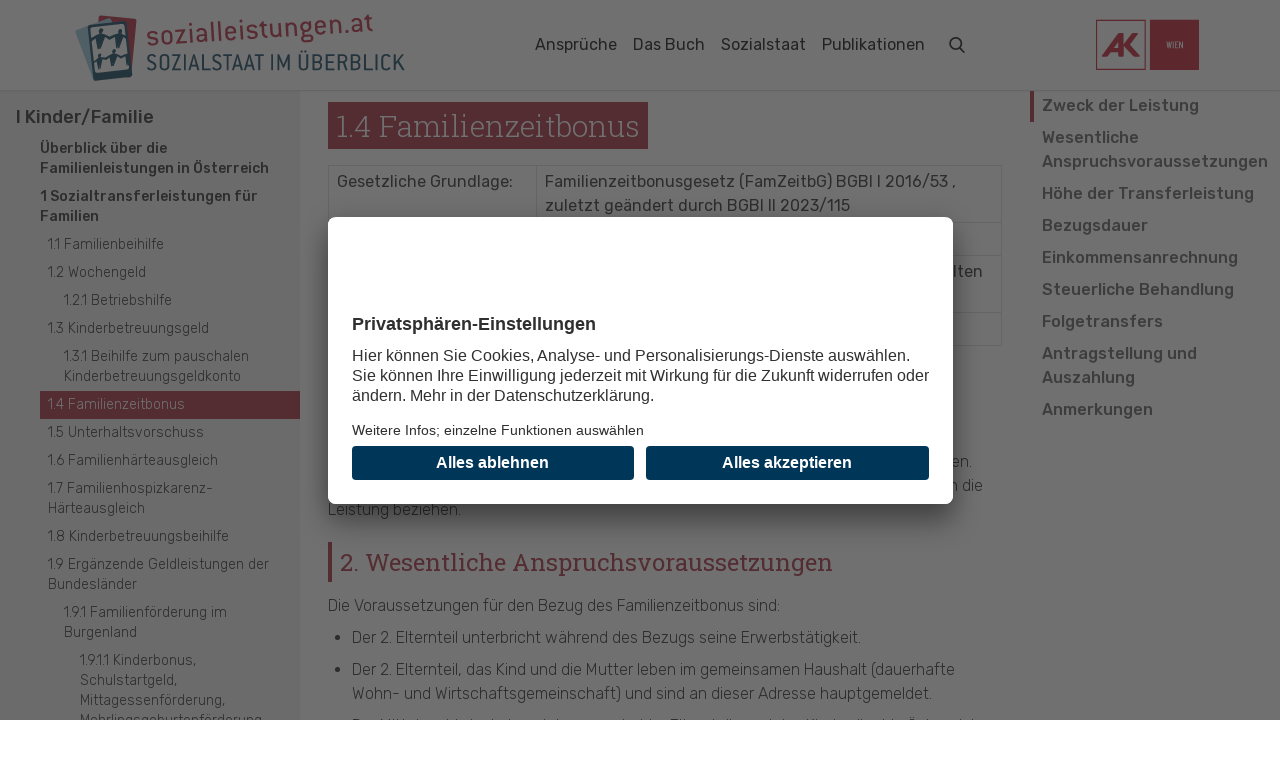

--- FILE ---
content_type: text/html; charset=utf-8
request_url: https://www.sozialleistungen.at/b/Familienzeitbonus
body_size: 40426
content:
<!DOCTYPE html><html lang="en" class="__variable_f64722 __variable_e439f2"><head><meta charSet="utf-8"/><meta name="viewport" content="width=device-width, initial-scale=1"/><link rel="stylesheet" href="/_next/static/css/9c88d3d1612e09ad.css" data-precedence="next"/><link rel="preload" as="script" fetchPriority="low" href="/_next/static/chunks/webpack-8a951aa30dc4e541.js"/><script src="/_next/static/chunks/4bd1b696-f23161cb62bfcee1.js" async=""></script><script src="/_next/static/chunks/1517-ecb16ead06bb9978.js" async=""></script><script src="/_next/static/chunks/main-app-1f899c2608d7174e.js" async=""></script><script src="/_next/static/chunks/6742-eedb2372c7cda5b3.js" async=""></script><script src="/_next/static/chunks/6073-f741e5c56e0948c9.js" async=""></script><script src="/_next/static/chunks/app/b/%5Bchapter%5D/page-8fae5a0a83c0742c.js" async=""></script><script src="/_next/static/chunks/6009-481ad9e844941b66.js" async=""></script><script src="/_next/static/chunks/1072-38218bf52d818865.js" async=""></script><script src="/_next/static/chunks/app/error-2d905c9408151c5c.js" async=""></script><script src="/_next/static/chunks/app/b/page-8363a8a426ba46b5.js" async=""></script><link rel="preload" href="https://s.idqsa.com/js" as="script"/><link rel="preload" href="https://app.usercentrics.eu/browser-ui/latest/loader.js" as="script"/><meta name="next-size-adjust" content=""/><title>Familienzeitbonus | Sozialleistungen</title><meta name="robots" content="index, follow"/><link rel="canonical" href="https://www.sozialleistungen.at/b/Familienzeitbonus"/><meta property="og:title" content="Sozialleistungen in Österreich"/><meta property="og:description" content="Alle Infos, Leistungen und Funktionen des österreichischen Sozialstaates im Überblick"/><meta property="og:url" content="https://www.sozialleistungen.at"/><meta name="twitter:card" content="summary"/><meta name="twitter:title" content="Sozialleistungen in Österreich"/><meta name="twitter:description" content="Alle Infos, Leistungen und Funktionen des österreichischen Sozialstaates im Überblick"/><link rel="icon" href="/favicon.ico" type="image/x-icon" sizes="16x16"/><script src="/_next/static/chunks/polyfills-42372ed130431b0a.js" noModule=""></script></head><body><header><nav class="header-menu fixed flex w-screen justify-center border-b border-lightgray bg-white shadow-sm ml-[-10px] z-10"><div class="flex h-[60px] w-screen items-center justify-between px-2 lg:h-[90px] lg:max-w-[1150px] lg:px-0"><div class="h-[46px] w-[200px] min-w-[200px] lg:h-[90px] lg:w-[350px] lg:min-w-[350px]"><a href="/"><img alt="Sozialleistungen Logo" loading="lazy" width="350" height="90" decoding="async" data-nimg="1" style="color:transparent;width:100%;height:auto" src="/sozialleistungen-logo.svg"/></a></div><div class="invisible flex w-0 lg:visible lg:w-auto"><a href="/ansprueche"><div class="text-md flex items-center whitespace-nowrap p-2 py-4 font-sans"><span class="">Ansprüche</span></div></a><a href="/ueber-sozialleistungen-im-ueberblick"><div class="text-md flex items-center whitespace-nowrap p-2 py-4 font-sans"><span class="">Das Buch</span></div></a><a href="/sozialstaat"><div class="text-md flex items-center whitespace-nowrap p-2 py-4 font-sans"><span class="">Sozialstaat</span></div></a><a href="/publikationen"><div class="text-md flex items-center whitespace-nowrap p-2 py-4 font-sans"><span class="">Publikationen</span></div></a><a href="/suche"><div class="ml-2 mt-2 h-[16px] w-[16px] min-w-[44px] py-3"><img alt="Search Icon" loading="lazy" width="16" height="16" decoding="async" data-nimg="1" class="ml-2 pb-1" style="color:transparent" src="/icons/search.svg"/></div></a></div><div class="flex gap-0"><a href="/suche"><div class="visible flex h-[44px] w-[44px] items-center justify-center lg:invisible lg:ml-0 lg:mr-0 lg:w-0"><img alt="Search Icon" loading="lazy" width="16" height="16" decoding="async" data-nimg="1" class="ml-2 pb-1" style="color:transparent" src="/icons/search.svg"/></div></a><div class="visible flex h-[44px] w-[44px] items-center justify-center lg:invisible lg:ml-0 lg:mr-0 lg:w-0"><div><img alt="Menu Icon" loading="lazy" width="24" height="24" decoding="async" data-nimg="1" class="visible ml-2 mr-4 w-[24px] cursor-pointer lg:invisible lg:ml-0 lg:mr-0 lg:w-0" style="color:transparent" src="/icons/hamburger.svg"/></div></div><img alt="AK Wien Logo" loading="lazy" width="119" height="78" decoding="async" data-nimg="1" class="invisible w-0 lg:visible lg:w-[119px] lg:pr-4" style="color:transparent" src="/logo-ak_wien.svg"/></div></div></nav><div class="hidden fixed z-20 h-screen w-[100%] bg-transparentblack"><a href="/ansprueche"><div class="text-md text-black flex w-[100%] items-center border-b border-b-lightgray bg-white px-3 py-1 font-sans">Ansprüche</div></a><a href="/ueber-sozialleistungen-im-ueberblick"><div class="text-md text-black flex w-[100%] items-center border-b border-b-lightgray bg-white px-3 py-1 font-sans">Das Buch</div></a><a href="/sozialstaat"><div class="text-md text-black flex w-[100%] items-center border-b border-b-lightgray bg-white px-3 py-1 font-sans">Sozialstaat</div></a><a href="/publikationen"><div class="text-md text-black flex w-[100%] items-center border-b border-b-lightgray bg-white px-3 py-1 font-sans">Publikationen</div></a></div></header><div class="pt-[60px] font-sans text-lg font-light text-darkgray selection:bg-lightblue lg:pt-[90px] lg:text-base"><aside class="fixed hidden h-[calc(100%-60px)] w-[300px] overflow-y-auto bg-booklightgray lg:block lg:h-[calc(100%-90px)]"><div class="mt-2"><div><div><div class="ml-2"><div><div><a href="/b/Vorwort" class="cursor-pointer"><div class="px-2 py-1 text-lg font-medium">Vorwort</div></a><div class="ml-4"></div></div></div><div><div><a href="/b/Abkuerzungsverzeichnis" class="cursor-pointer"><div class="px-2 py-1 text-lg font-medium">Abkürzungsverzeichnis</div></a><div class="ml-4"></div></div></div><div><div><a href="/b/Kinder-Familie" class="cursor-pointer"><div class="px-2 py-1 text-lg font-medium">I Kinder/Familie</div></a><div class="ml-4"><div><div><a href="/b/Ueberblick-ueber-die-Familienleistungen-in-Oesterreich" class="cursor-pointer"><div class="ml-2 px-2 py-1 text-sm font-medium ">Überblick über die Familienleistungen in Österreich</div></a><div class="ml-4"></div></div></div><div><div><a href="/b/Sozialtransferleistungen-fuer-Familien" class="cursor-pointer"><div class="ml-2 px-2 py-1 text-sm font-medium ">1 Sozialtransferleistungen für Familien</div></a><div class="ml-4"><div><div><a href="/b/Familienbeihilfe" class="cursor-pointer"><div class="px-2 py-1 text-sm ">1.1 Familienbeihilfe</div></a><div class="ml-4"></div></div></div><div><div><a href="/b/Wochengeld" class="cursor-pointer"><div class="px-2 py-1 text-sm ">1.2 Wochengeld</div></a><div class="ml-4"><div><div><a href="/b/Betriebshilfe" class="cursor-pointer"><div class="px-2 py-1 text-sm ">1.2.1 Betriebshilfe</div></a><div class="ml-4"></div></div></div></div></div></div><div><div><a href="/b/Kinderbetreuungsgeld" class="cursor-pointer"><div class="px-2 py-1 text-sm ">1.3 Kinderbetreuungsgeld</div></a><div class="ml-4"><div><div><a href="/b/Beihilfe-zum-pauschalen-Kinderbetreuungsgeldkonto" class="cursor-pointer"><div class="px-2 py-1 text-sm ">1.3.1 Beihilfe zum pauschalen Kinderbetreuungsgeldkonto</div></a><div class="ml-4"></div></div></div></div></div></div><div><div><a href="/b/Familienzeitbonus" class="cursor-pointer"><div id="active-chapter" class="px-2 py-1 text-sm bg-red text-white">1.4 Familienzeitbonus</div></a><div class="ml-4"></div></div></div><div><div><a href="/b/Unterhaltsvorschuss" class="cursor-pointer"><div class="px-2 py-1 text-sm ">1.5 Unterhaltsvorschuss</div></a><div class="ml-4"></div></div></div><div><div><a href="/b/Familienhaerteausgleich" class="cursor-pointer"><div class="px-2 py-1 text-sm ">1.6 Familienhärteausgleich</div></a><div class="ml-4"></div></div></div><div><div><a href="/b/Familienhospizkarenz-Haerteausgleich" class="cursor-pointer"><div class="px-2 py-1 text-sm ">1.7 Familienhospizkarenz-Härteausgleich</div></a><div class="ml-4"></div></div></div><div><div><a href="/b/Kinderbetreuungsbeihilfe" class="cursor-pointer"><div class="px-2 py-1 text-sm ">1.8 Kinderbetreuungsbeihilfe</div></a><div class="ml-4"></div></div></div><div><div><a href="/b/Ergaenzende-Geldleistungen-der-Bundeslaender" class="cursor-pointer"><div class="px-2 py-1 text-sm ">1.9 Ergänzende Geldleistungen der Bundesländer</div></a><div class="ml-4"><div><div><a href="/b/Familienfoerderung-im-Burgenland" class="cursor-pointer"><div class="px-2 py-1 text-sm ">1.9.1 Familienförderung im Burgenland</div></a><div class="ml-4"><div><div><a href="/b/Kinderbonus-Schulstartgeld-Mittagessenfoerderung-Mehrlingsgeburtenfoerderung-Familienautofoerderung-Musikschulfoerderung-Foerderung-von-schulischen-Sp" class="cursor-pointer"><div class="px-2 py-1 text-sm ">1.9.1.1 Kinderbonus, Schulstartgeld, Mittagessenförderung, Mehrlingsgeburtenförderung, Familienautoförderung, Musikschulförderung, Förderung von schulischen Sport- und Projekttagen</div></a><div class="ml-4"></div></div></div><div><div><a href="/b/Foerderung-der-Kinderbetreuung" class="cursor-pointer"><div class="px-2 py-1 text-sm ">1.9.1.2 Förderung der Kinderbetreuung</div></a><div class="ml-4"><div><div><a href="/b/Beitragsfreier-Kindergarten-und-Kinderbetreuungsfoerderung" class="cursor-pointer"><div class="px-2 py-1 text-sm ">1.9.1.2.1 Beitragsfreier Kindergarten und Kinderbetreuungsförderung</div></a><div class="ml-4"></div></div></div></div></div></div></div></div></div><div><div><a href="/b/Familienfoerderung-in-Kaernten" class="cursor-pointer"><div class="px-2 py-1 text-sm ">1.9.2 Familienförderung in Kärnten</div></a><div class="ml-4"><div><div><a href="/b/Foerderung-von-Kinderbetreuung" class="cursor-pointer"><div class="px-2 py-1 text-sm ">1.9.2.1 Förderung von Kinderbetreuung</div></a><div class="ml-4"></div></div></div><div><div><a href="/b/Elternbeitragsersatz" class="cursor-pointer"><div class="px-2 py-1 text-sm ">1.9.2.2 Elternbeitragsersatz</div></a><div class="ml-4"></div></div></div><div><div><a href="/b/Kaerntner-Familienzuschuss" class="cursor-pointer"><div class="px-2 py-1 text-sm ">1.9.2.3 Kärntner Familienzuschuss</div></a><div class="ml-4"></div></div></div></div></div></div><div><div><a href="/b/Familienfoerderung-in-Niederoesterreich" class="cursor-pointer"><div class="px-2 py-1 text-sm ">1.9.3 Familienförderung in Niederösterreich</div></a><div class="ml-4"><div><div><a href="/b/Urlaubsaktion-fuer-pflegende-Angehoerige" class="cursor-pointer"><div class="px-2 py-1 text-sm ">1.9.3.1 Urlaubsaktion für pflegende Angehörige</div></a><div class="ml-4"></div></div></div><div><div><a href="/b/NOe-Kinderbetreuungsbeitrag" class="cursor-pointer"><div class="px-2 py-1 text-sm ">1.9.3.2 NÖ Kinderbetreuungsbeitrag</div></a><div class="ml-4"></div></div></div><div><div><a href="/b/NOe-Tageselternbetreuungsbeitrag" class="cursor-pointer"><div class="px-2 py-1 text-sm ">1.9.3.3 NÖ Tageselternbetreuungsbeitrag</div></a><div class="ml-4"></div></div></div></div></div></div><div><div><a href="/b/Familienfoerderung-in-Oberoesterreich" class="cursor-pointer"><div class="px-2 py-1 text-sm ">1.9.4 Familienförderung in Oberösterreich</div></a><div class="ml-4"><div><div><a href="/b/Kinderbetreuungsbonus-des-Landes-OOe" class="cursor-pointer"><div class="px-2 py-1 text-sm ">1.9.4.1 Kinderbetreuungsbonus des Landes OÖ</div></a><div class="ml-4"></div></div></div><div><div><a href="/b/Foerderung-von-Kinderbildung-und-betreuung" class="cursor-pointer"><div class="px-2 py-1 text-sm ">1.9.4.2 Förderung von Kinderbildung und -betreuung</div></a><div class="ml-4"></div></div></div><div><div><a href="/b/Mehrlingszuschuss-des-Landes-OOe" class="cursor-pointer"><div class="px-2 py-1 text-sm ">1.9.4.3 Mehrlingszuschuss des Landes OÖ</div></a><div class="ml-4"></div></div></div></div></div></div><div><div><a href="/b/Familienfoerderung-des-Landes-Salzburg" class="cursor-pointer"><div class="px-2 py-1 text-sm ">1.9.5 Familienförderung des Landes Salzburg</div></a><div class="ml-4"><div><div><a href="/b/Salzburger-Familienfoerderung-bei-Mehrlingsgeburten" class="cursor-pointer"><div class="px-2 py-1 text-sm ">1.9.5.1 Salzburger Familienförderung bei Mehrlingsgeburten</div></a><div class="ml-4"></div></div></div><div><div><a href="/b/Foerderung-von-Kinderbetreuung-2" class="cursor-pointer"><div class="px-2 py-1 text-sm ">1.9.5.2 Förderung von Kinderbetreuung</div></a><div class="ml-4"></div></div></div><div><div><a href="/b/Kinderbetreuungsfonds-des-Landes-Salzburg" class="cursor-pointer"><div class="px-2 py-1 text-sm ">1.9.5.3 Kinderbetreuungsfonds des Landes Salzburg</div></a><div class="ml-4"></div></div></div></div></div></div><div><div><a href="/b/Familienfoerderung-in-der-Steiermark" class="cursor-pointer"><div class="px-2 py-1 text-sm ">1.9.6 Familienförderung in der Steiermark</div></a><div class="ml-4"><div><div><a href="/b/Beihilfe-fuer-Kinder-Ferien-Aktivwochen" class="cursor-pointer"><div class="px-2 py-1 text-sm ">1.9.6.1 Beihilfe für Kinder-Ferien-Aktivwochen</div></a><div class="ml-4"></div></div></div><div><div><a href="/b/Familienfoerderung-bei-Mehrlingsgeburten" class="cursor-pointer"><div class="px-2 py-1 text-sm ">1.9.6.2 Familienförderung bei Mehrlingsgeburten</div></a><div class="ml-4"></div></div></div><div><div><a href="/b/Foerderung-von-Kinderbetreuung-3" class="cursor-pointer"><div class="px-2 py-1 text-sm ">1.9.6.3 Förderung von Kinderbetreuung</div></a><div class="ml-4"></div></div></div></div></div></div><div><div><a href="/b/Generationenfoerderung-in-Tirol" class="cursor-pointer"><div class="px-2 py-1 text-sm ">1.9.7 Generationenförderung in Tirol</div></a><div class="ml-4"><div><div><a href="/b/Kindergeld-PLUS-des-Landes-Tirol" class="cursor-pointer"><div class="px-2 py-1 text-sm ">1.9.7.1 Kindergeld PLUS des Landes Tirol</div></a><div class="ml-4"></div></div></div><div><div><a href="/b/Kinderbetreuungszuschuss-des-Landes-Tirol" class="cursor-pointer"><div class="px-2 py-1 text-sm ">1.9.7.2 Kinderbetreuungszuschuss des Landes Tirol</div></a><div class="ml-4"></div></div></div></div></div></div><div><div><a href="/b/Familienfoerderung-in-Vorarlberg" class="cursor-pointer"><div class="px-2 py-1 text-sm ">1.9.8 Familienförderung in Vorarlberg</div></a><div class="ml-4"><div><div><a href="/b/Familienzuschuss-des-Landes-Vorarlberg" class="cursor-pointer"><div class="px-2 py-1 text-sm ">1.9.8.1 Familienzuschuss des Landes Vorarlberg</div></a><div class="ml-4"></div></div></div><div><div><a href="/b/Foerderung-von-Kinderbildungs-und-betreuungseinrichtungen-sowie-Schulkindbetreuungen" class="cursor-pointer"><div class="px-2 py-1 text-sm ">1.9.8.2 Förderung von Kinderbildungs- und -be­treu­ungs­ein­rich­tung­en sowie Schul­kind­be­treu­un­gen</div></a><div class="ml-4"></div></div></div></div></div></div><div><div><a href="/b/Familienfoerderung-in-Wien" class="cursor-pointer"><div class="px-2 py-1 text-sm ">1.9.9 Familienförderung in Wien</div></a><div class="ml-4"><div><div><a href="/b/Foerderung-von-elementarer-Bildung-in-Wien" class="cursor-pointer"><div class="px-2 py-1 text-sm ">1.9.9.1 Förderung von elementarer Bildung in Wien</div></a><div class="ml-4"></div></div></div></div></div></div></div></div></div></div></div></div><div><div><a href="/b/Steuerliche-Beguenstigungen-fuer-Familien" class="cursor-pointer"><div class="ml-2 px-2 py-1 text-sm font-medium ">2 Steuerliche Begünstigungen für Familien</div></a><div class="ml-4"><div><div><a href="/b/Alleinverdienerinnen-und-Alleinerzieherinnenabsetzbetrag" class="cursor-pointer"><div class="px-2 py-1 text-sm ">2.1 Alleinverdiener:innen- und Allein­erzieher:­innen­ab­setz­betrag</div></a><div class="ml-4"></div></div></div><div><div><a href="/b/Kinderabsetz-und-Unterhaltsabsetzbetrag" class="cursor-pointer"><div class="px-2 py-1 text-sm ">2.2 Kinderabsetz- und Unterhaltsabsetzbetrag</div></a><div class="ml-4"></div></div></div><div><div><a href="/b/Familienbonus-Plus" class="cursor-pointer"><div class="px-2 py-1 text-sm ">2.3 Familienbonus Plus</div></a><div class="ml-4"></div></div></div><div><div><a href="/b/Kindermehrbetrag" class="cursor-pointer"><div class="px-2 py-1 text-sm ">2.4 Kindermehrbetrag</div></a><div class="ml-4"></div></div></div><div><div><a href="/b/Sonderausgaben" class="cursor-pointer"><div class="px-2 py-1 text-sm ">2.5 Sonderausgaben</div></a><div class="ml-4"></div></div></div><div><div><a href="/b/Aussergewoehnliche-Belastungen" class="cursor-pointer"><div class="px-2 py-1 text-sm ">2.6 Außergewöhnliche Belastungen</div></a><div class="ml-4"></div></div></div><div><div><a href="/b/Steuerliche-Beguenstigung-von-Leistungen-durch-den-oder-die-Arbeitgeberin" class="cursor-pointer"><div class="px-2 py-1 text-sm ">2.7 Steuerliche Begünstigung von Leistungen durch den oder die Arbeitgeber:in</div></a><div class="ml-4"></div></div></div></div></div></div></div></div></div><div><div><a href="/b/Ausbildung" class="cursor-pointer"><div class="px-2 py-1 text-lg font-medium">II Ausbildung</div></a><div class="ml-4"></div></div></div><div><div><a href="/b/Arbeitslosigkeit" class="cursor-pointer"><div class="px-2 py-1 text-lg font-medium">III Arbeitslosigkeit</div></a><div class="ml-4"></div></div></div><div><div><a href="/b/Krankheit-Behinderung-Arbeitsunfall-und-Pflegebeduerftigkeit" class="cursor-pointer"><div class="px-2 py-1 text-lg font-medium">IV Krankheit, Behinderung, Arbeitsunfall und Pflegebedürftigkeit</div></a><div class="ml-4"></div></div></div><div><div><a href="/b/Alter-Invaliditaet-und-Hinterbliebene" class="cursor-pointer"><div class="px-2 py-1 text-lg font-medium">V Alter, Invalidität und Hinterbliebene</div></a><div class="ml-4"></div></div></div><div><div><a href="/b/Wohnen" class="cursor-pointer"><div class="px-2 py-1 text-lg font-medium">VI Wohnen</div></a><div class="ml-4"></div></div></div><div><div><a href="/b/Ergaenzende-Sozialtransferleistungen" class="cursor-pointer"><div class="px-2 py-1 text-lg font-medium">VII Ergänzende Sozialtransferleistungen</div></a><div class="ml-4"></div></div></div><div><div><a href="/b/Anhang" class="cursor-pointer"><div class="px-2 py-1 text-lg font-medium">Anhang</div></a><div class="ml-4"></div></div></div><div><div><a href="/b/Tabellarischer-Anhang" class="cursor-pointer"><div class="px-2 py-1 text-lg font-medium">Tabellarischer Anhang</div></a><div class="ml-4"></div></div></div></div></div></div></div></aside><div class="ct fixed right-0 hidden h-[calc(100%-60px)] w-[250px] lg:h-[calc(100%-90px)] xl:block"><div class="font-medium text-gray"><div class="border-l-4 py-1 pl-2 border-white"><a href="#1">Zweck der Leistung</a></div><div class="border-l-4 py-1 pl-2 border-white"><a href="#2">Wesentliche Anspruchsvoraussetzungen</a></div><div class="border-l-4 py-1 pl-2 border-white"><a href="#3">Höhe der Transferleistung</a></div><div class="border-l-4 py-1 pl-2 border-white"><a href="#4">Bezugsdauer</a></div><div class="border-l-4 py-1 pl-2 border-white"><a href="#5">Einkommensanrechnung</a></div><div class="border-l-4 py-1 pl-2 border-white"><a href="#6">Steuerliche Behandlung</a></div><div class="border-l-4 py-1 pl-2 border-white"><a href="#7">Folgetransfers</a></div><div class="border-l-4 py-1 pl-2 border-white"><a href="#8">Antragstellung und Auszahlung</a></div><div class="border-l-4 py-1 pl-2 border-white"><a href="#9">Anmerkungen</a></div></div></div><div class="book-content ml:0 mt-2 lg:ml-[300px] xl:mr-[250px]"><main class="mt-4 px-7 pb-10"><div class="mb-6 block lg:hidden"><img alt="Menu Icon" loading="lazy" width="18" height="18" decoding="async" data-nimg="1" class="cursor-pointer" style="color:transparent" src="/icons/book.svg"/></div><div><div class="titelbereich h1"><div class="titel"><div class="titelnum">1.4</div><h1 class="titel">Familienzeitbonus</h1></div></div></div><div class="sm:max-w-screen overflow-x-hidden"><div><div class="para SL"><a id="770747-0.1_pr771104_4509186"></a>   <div class="textinhalt">  <div class="overflow-x-auto"><table border="1" class="stil-std" id="SL4509190"><colgroup><col/><col/></colgroup><tbody><tr><td>Gesetzliche Grundlage:</td><td><a data-law="20009586">Familienzeitbonusgesetz (FamZeitbG)</a>  <a data-bgbl="BGBl. I Nr. 53/2016">BGBl I 2016/53</a> , zuletzt geändert durch  <a data-bgbl="BGBl. II Nr. 115/2023">BGBl II 2023/115</a>  </td></tr><tr><td>Finanzierung:</td><td>Familienlastenausgleichsfonds (FLAF)</td></tr><tr><td>Gesamtausgaben:</td><td>in den Ausgaben für das Kinderbetreuungsgeld enthalten (siehe <a class="text-red border-red border-b-[1px] hover:border-b-2" href="/b/Kinderbetreuungsgeld#undefined">1.3</a>)</td></tr><tr><td>Leistungsbezieher:innen:</td><td>1.769 Bezieher:innen (12/2023)<sup class="cursor-pointer font-bold text-red">*</sup> </td></tr></tbody></table></div> </div>          </div></div><div><section class="subchapter" id="1" data-number="1"><h2>1. Zweck der Leistung</h2><div class="subchildren"><div class="para"><a id="770747-0.1_pr771106_4509192"></a>   <div class="textinhalt">  <p class="text">Der Familienzeitbonus ist eine Geldleistung für erwerbstätige Väter unmittelbar nach der Geburt eines Kindes, damit sie sich in dieser Zeit ausschließlich der Familie widmen können. Auch Adoptiv- oder Dauerpflegeväter sowie gleichgeschlechtliche Partner:innen können die Leistung beziehen.</p> </div> </div></div><div class="level-1"></div></section><section class="subchapter" id="2" data-number="2"><h2>2. Wesentliche Anspruchsvoraussetzungen</h2><div class="subchildren"><div class="para"><a id="770747-0.1_pr771108_4509196"></a>   <div class="textinhalt">  <p class="text">Die Voraussetzungen für den Bezug des Familienzeitbonus sind:</p> <ul class="liste nummerierung-disc"> <li class="listeel"> <p class="text">Der 2. Elternteil unterbricht während des Bezugs seine Erwerbstätigkeit.</p> </li> <li class="listeel"> <p class="text">Der 2. Elternteil, das Kind und die Mutter leben im gemeinsamen Haushalt (dauerhafte Wohn- und Wirtschaftsgemeinschaft) und sind an dieser Adresse hauptgemeldet.</p> </li> <li class="listeel"> <p class="text">Der Mittelpunkt der Lebensinteressen beider Elternteile und des Kindes liegt in Österreich.</p> </li> <li class="listeel"> <p class="text">Für das Kind wird Familienbeihilfe bezogen.</p> </li> </ul> <p class="text">Der 2. Elternteil muss in den letzten 182 Tagen (6 Monaten) unmittelbar vor Bezugsbeginn durchgehend eine kranken- und pensionsversicherungspflichtige Erwerbstätigkeit in Österreich ausgeübt haben.</p> <p class="text">Unterbrechungen des Beobachtungszeitraumes (182 Tage) von insgesamt nicht mehr als 14 Tagen schaden dem Anspruch nicht. Nicht als Unterbrechung gelten: bezahlter Urlaub und Krankenstand für die Dauer der Entgeltfortzahlung durch den oder die Arbeitgeber:in.</p> <p class="text">Es dürfen während dieser 182 Tage (ca 6 Monate) keine Leistungen aus der Arbeitslosenversicherung (zB Weiterbildungsgeld, Arbeitslosengeld, Notstandshilfe) bezogen werden.</p> <p class="text">Für Personen ohne österreichische Staatsbürgerschaft ist ein rechtmäßiger Aufenthalt in Österreich (zB Aufenthaltstitel, Anmeldebescheinigung) bzw die Erfüllung bestimmter asylrechtlicher Voraussetzungen erforderlich.</p> <p class="text">Für subsidiär Schutzberechtige darf weder ein Anspruch auf Grundsicherung noch auf Mindestsicherung bzw Sozialhilfe bestehen.</p> <p class="text">Während des Bonusbezuges muss die Erwerbstätigkeit unterbrochen werden, sonst besteht kein Anspruch darauf. Achtung: Nicht als Unterbrechung der Erwerbstätigkeit gelten bezahlter Urlaub, bezahlte Dienstfreistellung und Krankenstand während der Entgeltfortzahlung des Arbeitgebers bzw der Arbeitgeberin.</p> <p class="text"> <span class="fett hervor">Achtung:</span> Am 1. September 2019 ist für alle Väter ein Rechtsanspruch auf einen kündigungsgeschützten Papamonat in Kraft getreten und damit ein Recht auf Freistellung in der Dauer eines Monats während des Zeitraums innerhalb des Beschäftigungsverbotes der Mutter nach der Geburt. Im Regelfall sind das 8 Wochen bzw 56 Tage nach der Geburt des Kindes. Die Bezugsdauer des Familienzeitbonus sollte daher exakt in diese Zeit fallen und mit dem Papamonat auf den Tag genau übereinstimmen (<a target="_blank" href="https://www.arbeiterkammer.at/papamonat" rel="noopener noreferrer" class="text-red border-red border-b-[1px] hover:border-b-2">https://www.arbeiterkammer.at/papamonat</a>).</p> <p class="text"> <span class="fett hervor">Achtung:</span> Die Geldleistung Familienzeitbonus und der Papamonat sind unterschiedliche Ansprüche und decken sich auch zeitlich nicht zur Gänze. Anders als der Papamonat kann der Familienzeitbonus nur für 28, 29, 30 oder 31 Kalendertage bezogen werden, wobei der vollständige Bezug innerhalb von 91 Tagen ab der Geburt des Kindes stattfinden muss.</p> </div> </div></div><div class="level-1"></div></section><section class="subchapter" id="3" data-number="3"><h2>3. Höhe der Transferleistung</h2><div class="subchildren"><div class="para"><a id="770747-0.1_pr771110_4509217"></a>   <div class="textinhalt">  <p class="text">Der Familienzeitbonus wird für Bezugszeiträume ab 1.1.2023 jährlich automatisch an die Inflation angepasst. Für Geburten ab 1.8.2023 wurde der Familienzeitbonus verdoppelt. Für Bezugsräume ab 1.1.2025 beträgt der Familienzeitbonus € 54,87 täglich (für Bezugsräume bis 31.12.2024: € 52,46 pro Tag).</p> </div> </div></div><div class="level-1"></div></section><section class="subchapter" id="4" data-number="4"><h2>4. Bezugsdauer</h2><div class="subchildren"><div class="para"><a id="770747-0.1_pr771112_4509221"></a>   <div class="textinhalt">  <p class="text">Der Familienzeitbonus steht während einer Familienzeit für entweder 28, 29, 30 oder 31 Tage innerhalb von 91 Tagen ab der Geburt zu.</p> <p class="text">Die gewünschte Dauer ist bei Antragstellung bei der Krankenkasse festzulegen und kann nachträglich für Geburten ab einschließlich 1.8.2023 einmal innerhalb von 182 Tagen ab der Geburt verändert werden.</p> <p class="text">Zu beachten ist, dass grundsätzlich beide Elternteile und das Kind am Hauptwohnsitz zusammenleben bzw anwesend sein und dort auch hauptgemeldet sein müssen. Papamonat und Familienzeitbonus müssen so geplant werden, dass der Bezug erst nach der Entlassung von Mutter und Kind aus dem Krankenhaus beginnt.</p> <p class="text">Die Bestimmung, dass der Familienzeitbonus von einem später für dasselbe Kind bezogenen Kinderbetreuungsgeld abgezogen wird, gilt für Geburten ab 1.1.2023 nicht mehr! Für Geburten bis 31.12.2022 wird der Tagesbetrag eines vom Vater bzw dem zweiten Elternteil bezogenen KBG um den Familienzeitbonus vermindert.</p> </div> </div></div><div class="level-1"></div></section><section class="subchapter" id="5" data-number="5"><h2>5. Einkommensanrechnung</h2><div class="subchildren"><div class="para"><a id="770747-0.1_pr771114_4509228"></a>   <div class="textinhalt">  <p class="text">Während des gesamten Anspruchszeitraumes darf weder eine Erwerbstätigkeit ausgeübt noch dürfen Einkünfte aus einer Erwerbstätigkeit (Urlaubsentgelt, Entgeltfortzahlung) erzielt werden. Auch Einkommensersatzleistungen, wie zB Krankengeld, Arbeitslosengeld, Weiterbildungsgeld, dürfen nicht bezogen werden. Kommt es zu Parallelbezügen, wird der komplette Bonusbetrag rückgefordert.</p> </div> </div></div><div class="level-1"></div></section><section class="subchapter" id="6" data-number="6"><h2>6. Steuerliche Behandlung</h2><div class="subchildren"><div class="para"><a id="770747-0.1_pr771116_4509232"></a>   <div class="textinhalt">  <p class="text">Der Familienzeitbonus ist gemäß <a data-law="10004570" data-section="3" data-subsection="1" data-number="5" data-literal="b">§ 3 Abs 1 Z 5 lit b EStG 1988</a> steuerfrei.</p> </div> </div></div><div class="level-1"></div></section><section class="subchapter" id="7" data-number="7"><h2>7. Folgetransfers</h2><div class="subchildren"><div class="para"><a id="770747-0.1_pr771118_4509236"></a>   <div class="textinhalt">  <p class="text">Während des Bezuges von Familienzeitbonus besteht eine Kranken- und Pensionsversicherung.</p> </div> </div></div><div class="level-1"></div></section><section class="subchapter" id="8" data-number="8"><h2>8. Antragstellung und Auszahlung</h2><div class="subchildren"><div class="para"><a id="770747-0.1_pr771120_4509240"></a>   <div class="textinhalt">  <p class="text">Der Bonus muss für Geburten ab 1.8.2023 innerhalb von 121 Tagen ab der Geburt (auch bei Adoption und dauerhafter Inpflegenahme) beim Krankenversicherungsträger (ÖGK) beantragt werden (für Geburten vor dem 1.8.2023 muss die Antragstellung innerhalb von 91 Tagen ab der Geburt erfolgen). Der Bonus kann nur einmal pro Geburt bezogen werden.</p> <p class="text"> <span class="fett hervor">Achtung:</span> Der Rechtsanspruch auf die Dienstfreistellung (Papamonat) besteht nur während der Mutterschutzfrist nach der Geburt des Kindes. Dies sind in der Regel 8 Wochen oder 56 Tage ab der Geburt. Der Anspruch auf Dienstfreistellung und der Geldanspruch auf den Familienzeitbonus müssen tagesgenau übereinstimmen, da sonst der Anspruch auf den Bonus nicht besteht!</p> </div> </div></div><div class="level-1"></div></section><section class="subchapter" id="9" data-number="9"><h2>9. Anmerkungen</h2><div class="subchildren"><div class="para"><a id="770747-0.1_pr771122_4509245"></a>   <div class="textinhalt">  <p class="text">Der Familienzeitbonus und das Kinderbetreuungsgeld können von einer Person nicht gleichzeitig bezogen werden. Allerdings ist der Bezug parallel zum Wochengeld oder Kinderbetreuungsgeld der Mutter möglich.</p> </div> </div></div><div class="level-1"></div></section></div></div></main></div></div><script>(self.__next_s=self.__next_s||[]).push([0,{"children":"\n          window.idqsaDataLayer = window.idqsaDataLayer || [];\n          function idqsa(){idqsaDataLayer.push(arguments);}     \n                \n          idqsa('id', 'choice_glance');\n          idqsa('dryRunMode', false)\n          idqsa('info')\n          idqsa('debugSend', false)\n          idqsa('clientInfo')\n        ","id":"idqsa"}])</script><!--$--><!--/$--><script src="/_next/static/chunks/webpack-8a951aa30dc4e541.js" async=""></script><script>(self.__next_f=self.__next_f||[]).push([0])</script><script>self.__next_f.push([1,"1:\"$Sreact.fragment\"\n3:I[5244,[],\"\"]\n4:I[3866,[],\"\"]\n6:I[6213,[],\"OutletBoundary\"]\n8:I[6213,[],\"MetadataBoundary\"]\na:I[6213,[],\"ViewportBoundary\"]\nc:I[4835,[],\"\"]\nd:I[8155,[\"6742\",\"static/chunks/6742-eedb2372c7cda5b3.js\",\"6073\",\"static/chunks/6073-f741e5c56e0948c9.js\",\"5461\",\"static/chunks/app/b/%5Bchapter%5D/page-8fae5a0a83c0742c.js\"],\"HeaderMenu\"]\ne:I[5729,[\"6742\",\"static/chunks/6742-eedb2372c7cda5b3.js\",\"6009\",\"static/chunks/6009-481ad9e844941b66.js\",\"1072\",\"static/chunks/1072-38218bf52d818865.js\",\"8039\",\"static/chunks/app/error-2d905c9408151c5c.js\"],\"default\"]\nf:I[8173,[\"6742\",\"static/chunks/6742-eedb2372c7cda5b3.js\",\"19\",\"static/chunks/app/b/page-8363a8a426ba46b5.js\"],\"\"]\n10:I[7970,[\"6742\",\"static/chunks/6742-eedb2372c7cda5b3.js\",\"19\",\"static/chunks/app/b/page-8363a8a426ba46b5.js\"],\"Image\"]\n11:I[2904,[\"6742\",\"static/chunks/6742-eedb2372c7cda5b3.js\",\"19\",\"static/chunks/app/b/page-8363a8a426ba46b5.js\"],\"CookieEinstellungen\"]\n12:I[3704,[\"6742\",\"static/chunks/6742-eedb2372c7cda5b3.js\",\"6073\",\"static/chunks/6073-f741e5c56e0948c9.js\",\"5461\",\"static/chunks/app/b/%5Bchapter%5D/page-8fae5a0a83c0742c.js\"],\"\"]\n13:\"$Sreact.suspense\"\n14:I[6926,[\"6742\",\"static/chunks/6742-eedb2372c7cda5b3.js\",\"6073\",\"static/chunks/6073-f741e5c56e0948c9.js\",\"5461\",\"static/chunks/app/b/%5Bchapter%5D/page-8fae5a0a83c0742c.js\"],\"default\"]\n:HL[\"/_next/static/media/0a86735c6520d94f-s.p.woff2\",\"font\",{\"crossOrigin\":\"\",\"type\":\"font/woff2\"}]\n:HL[\"/_next/static/media/15654ee4be496d3b-s.p.woff2\",\"font\",{\"crossOrigin\":\"\",\"type\":\"font/woff2\"}]\n:HL[\"/_next/static/media/32c80fb7588b7a2e-s.p.woff2\",\"font\",{\"crossOrigin\":\"\",\"type\":\"font/woff2\"}]\n:HL[\"/_next/static/media/3ccba4c07802ced8-s.p.woff2\",\"font\",{\"crossOrigin\":\"\",\"type\":\"font/woff2\"}]\n:HL[\"/_next/static/media/5b25d60b4670300e-s.p.woff2\",\"font\",{\"crossOrigin\":\"\",\"type\":\"font/woff2\"}]\n:HL[\"/_next/static/media/60181e10ad16e354-s.p.woff2\",\"font\",{\"crossOrigin\":\"\",\"type\":\"font/woff2\"}]\n:HL[\"/_next/static/media/9329b4c88e9a4c65-s.p.woff2\",\"font\",{\"crossOrigin\":\"\",\"type\":\"font/woff2\"}]\n:HL[\"/_next/stati"])</script><script>self.__next_f.push([1,"c/media/99e31c27a1524300-s.p.woff2\",\"font\",{\"crossOrigin\":\"\",\"type\":\"font/woff2\"}]\n:HL[\"/_next/static/media/9f0283fb0a17d415-s.p.woff2\",\"font\",{\"crossOrigin\":\"\",\"type\":\"font/woff2\"}]\n:HL[\"/_next/static/media/a88c13d5f58b71d4-s.p.woff2\",\"font\",{\"crossOrigin\":\"\",\"type\":\"font/woff2\"}]\n:HL[\"/_next/static/media/b23d6f79e2f70fe0-s.p.woff2\",\"font\",{\"crossOrigin\":\"\",\"type\":\"font/woff2\"}]\n:HL[\"/_next/static/media/c1b11e140b58cf5a-s.p.woff2\",\"font\",{\"crossOrigin\":\"\",\"type\":\"font/woff2\"}]\n:HL[\"/_next/static/media/f87b4cd8ba51c436-s.p.woff2\",\"font\",{\"crossOrigin\":\"\",\"type\":\"font/woff2\"}]\n:HL[\"/_next/static/css/9c88d3d1612e09ad.css\",\"style\"]\n0:{\"P\":null,\"b\":\"VEKsWZCqf6wCbyanoeazV\",\"p\":\"\",\"c\":[\"\",\"b\",\"Familienzeitbonus\"],\"i\":false,\"f\":[[[\"\",{\"children\":[\"b\",{\"children\":[[\"chapter\",\"Familienzeitbonus\",\"d\"],{\"children\":[\"__PAGE__\",{}]}]}]},\"$undefined\",\"$undefined\",true],[\"\",[\"$\",\"$1\",\"c\",{\"children\":[[[\"$\",\"link\",\"0\",{\"rel\":\"stylesheet\",\"href\":\"/_next/static/css/9c88d3d1612e09ad.css\",\"precedence\":\"next\",\"crossOrigin\":\"$undefined\",\"nonce\":\"$undefined\"}]],\"$L2\"]}],{\"children\":[\"b\",[\"$\",\"$1\",\"c\",{\"children\":[null,[\"$\",\"$L3\",null,{\"parallelRouterKey\":\"children\",\"segmentPath\":[\"children\",\"b\",\"children\"],\"error\":\"$undefined\",\"errorStyles\":\"$undefined\",\"errorScripts\":\"$undefined\",\"template\":[\"$\",\"$L4\",null,{}],\"templateStyles\":\"$undefined\",\"templateScripts\":\"$undefined\",\"notFound\":\"$undefined\",\"forbidden\":\"$undefined\",\"unauthorized\":\"$undefined\"}]]}],{\"children\":[[\"chapter\",\"Familienzeitbonus\",\"d\"],[\"$\",\"$1\",\"c\",{\"children\":[null,[\"$\",\"$L3\",null,{\"parallelRouterKey\":\"children\",\"segmentPath\":[\"children\",\"b\",\"children\",\"$0:f:0:1:2:children:2:children:0\",\"children\"],\"error\":\"$undefined\",\"errorStyles\":\"$undefined\",\"errorScripts\":\"$undefined\",\"template\":[\"$\",\"$L4\",null,{}],\"templateStyles\":\"$undefined\",\"templateScripts\":\"$undefined\",\"notFound\":\"$undefined\",\"forbidden\":\"$undefined\",\"unauthorized\":\"$undefined\"}]]}],{\"children\":[\"__PAGE__\",[\"$\",\"$1\",\"c\",{\"children\":[\"$L5\",null,[\"$\",\"$L6\",null,{\"children\":\"$L7\"}]]}],{},null,false]},null,false]"])</script><script>self.__next_f.push([1,"},null,false]},null,false],[\"$\",\"$1\",\"h\",{\"children\":[null,[\"$\",\"$1\",\"A10SH8FFAv_4cKfwGNJOe\",{\"children\":[[\"$\",\"$L8\",null,{\"children\":\"$L9\"}],[\"$\",\"$La\",null,{\"children\":\"$Lb\"}],[\"$\",\"meta\",null,{\"name\":\"next-size-adjust\",\"content\":\"\"}]]}]]}],false]],\"m\":\"$undefined\",\"G\":[\"$c\",\"$undefined\"],\"s\":false,\"S\":false}\n"])</script><script>self.__next_f.push([1,"2:[\"$\",\"html\",null,{\"lang\":\"en\",\"className\":\"__variable_f64722 __variable_e439f2\",\"children\":[[\"$\",\"body\",null,{\"children\":[[\"$\",\"$Ld\",null,{}],[\"$\",\"div\",null,{\"className\":\"pt-[60px] font-sans text-lg font-light text-darkgray selection:bg-lightblue lg:pt-[90px] lg:text-base\",\"children\":[\"$\",\"$L3\",null,{\"parallelRouterKey\":\"children\",\"segmentPath\":[\"children\"],\"error\":\"$e\",\"errorStyles\":[],\"errorScripts\":[],\"template\":[\"$\",\"$L4\",null,{}],\"templateStyles\":\"$undefined\",\"templateScripts\":\"$undefined\",\"notFound\":[[],[\"$\",\"div\",null,{\"className\":\"flex min-h-screen flex-col items-center px-3\",\"children\":[\"$\",\"div\",null,{\"className\":\"my-4 lg:my-12 lg:w-[1150px]\",\"children\":[[\"$\",\"main\",null,{\"children\":[[\"$\",\"h1\",null,{\"className\":\"mb-3 font-serif text-2xl font-light lg:mb-6 lg:text-3xl undefined\",\"children\":[\"$\",\"span\",null,{\"className\":\"bg-red box-decoration-clone px-2 py-1 text-white\",\"style\":{\"lineHeight\":1.7},\"children\":\"Seite nicht gefunden\"}]}],\"Die gewünschte Seite konnte nicht gefunden werden.\",[\"$\",\"div\",null,{\"className\":\"mt-2\",\"children\":[\"Zur\",\" \",[\"$\",\"$Lf\",null,{\"href\":\"/\",\"className\":\"text-htmlblue visited:text-htmlpurple border-htmlblue visited:border-htmlpurple border-b-[1px] hover:border-b-2\",\"children\":\"Startseite.\"}]]}]]}],[\"$\",\"footer\",null,{\"className\":\"w-full\",\"children\":[[\"$\",\"div\",null,{\"className\":\"my-3 flex flex-row-reverse gap-1 \",\"children\":[\"$undefined\",\"$undefined\"]}],[\"$\",\"div\",null,{\"className\":\"mb-20 border-t border-t-lightgray px-3 pt-3 text-gray lg:px-0\",\"children\":[[\"$\",\"div\",null,{\"className\":\"flex items-center\",\"children\":[[\"$\",\"a\",null,{\"target\":\"_blank\",\"href\":\"https://creativecommons.org/licenses/by-sa/4.0/\",\"rel\":\"noopener noreferrer\",\"className\":\"text-gray underline\",\"children\":[\"$\",\"$L10\",null,{\"src\":\"https://i.creativecommons.org/l/by-sa/4.0/88x31.png\",\"width\":94,\"height\":31,\"alt\":\"Creative Commons Lizenzvertrag\"}]}],[\"$\",\"div\",null,{\"className\":\"ml-2\",\"children\":[\"AK Wien \",2026]}]]}],[\"$\",\"div\",null,{\"className\":\"mt-1\",\"children\":[[\"$\",\"span\",null,{\"children\":\"Dieser Textbeitrag ist lizenziert unter einer \"}],[\"$\",\"a\",null,{\"target\":\"_blank\",\"href\":\"https://creativecommons.org/licenses/by-sa/4.0/\",\"rel\":\"noopener noreferrer\",\"className\":\"text-gray underline\",\"children\":\"Creative Commons Namensnennung - Weitergabe unter gleichen Bedingungen 4.0 International Lizenz\"}]]}],[\"$\",\"div\",null,{\"className\":\"mt-2\",\"children\":[[\"$\",\"div\",null,{\"className\":\"leading-4\",\"children\":[\"$\",\"$Lf\",null,{\"href\":\"/impressum\",\"className\":\"text-gray \",\"children\":\"Impressum\"}]}],[\"$\",\"div\",null,{\"className\":\"leading-4\",\"children\":[\"$\",\"a\",null,{\"target\":\"_blank\",\"href\":\"https://wien.arbeiterkammer.at/Datenschutz.html\",\"rel\":\"noopener noreferrer\",\"className\":\"text-gray \",\"children\":\"Datenschutzerklärung\"}]}],[\"$\",\"div\",null,{\"className\":\"leading-4\",\"children\":[\"$\",\"$Lf\",null,{\"href\":\"/p/barrierefreiheit\",\"className\":\"text-gray \",\"children\":\"Barrierefreiheitserklärung\"}]}],[\"$\",\"div\",null,{\"className\":\"leading-4\",\"children\":[\"$\",\"$L11\",null,{}]}]]}]]}]]}]]}]}]],\"forbidden\":\"$undefined\",\"unauthorized\":\"$undefined\"}]}],[\"$\",\"$L12\",null,{\"src\":\"https://s.idqsa.com/js\",\"strategy\":\"afterInteractive\",\"type\":\"text/plain\",\"data-usercentrics\":\"Indoqa Search-Analytics\"}],[\"$\",\"$L12\",null,{\"id\":\"idqsa\",\"strategy\":\"beforeInteractive\",\"children\":\"\\n          window.idqsaDataLayer = window.idqsaDataLayer || [];\\n          function idqsa(){idqsaDataLayer.push(arguments);}     \\n                \\n          idqsa('id', 'choice_glance');\\n          idqsa('dryRunMode', false)\\n          idqsa('info')\\n          idqsa('debugSend', false)\\n          idqsa('clientInfo')\\n        \"}],[\"$\",\"$L12\",null,{\"id\":\"matomo-selfhosted\",\"children\":\"\\n            var _paq = window._paq = window._paq || [];\\n            /* tracker methods like \\\"setCustomDimension\\\" should be called before \\\"trackPageView\\\" */\\n            _paq.push([\\\"setExcludedReferrers\\\", [\\\"example.org\\\"]]);\\n            _paq.push(['enableLinkTracking']);\\n            (function() {\\n              var u=\\\"https://matomo.gewerkschaften-online.at/\\\";\\n              _paq.push(['setTrackerUrl', u+'matomo.php']);\\n              _paq.push(['setSiteId', '69']);\\n              var d=document, g=d.createElement('script'), s=d.getElementsByTagName('script')[0];\\n              g.type='text/plain';\\n              g.setAttribute('data-usercentrics', 'Matomo (self hosted)');\\n              g.async=true;\\n              g.defer=true;\\n              g.src=u+'matomo.js'; \\n              s.parentNode.insertBefore(g,s);\\n            })();\\n        \"}],[\"$\",\"$13\",null,{\"fallback\":[\"$\",\"div\",null,{}],\"children\":[\"$\",\"$L14\",null,{}]}]]}],[\"$\",\"$L12\",null,{\"id\":\"usercentrics-cmp\",\"src\":\"https://app.usercentrics.eu/browser-ui/latest/loader.js\",\"data-settings-id\":\"v_MNxnW8H\",\"async\":true}]]}]\n"])</script><script>self.__next_f.push([1,"b:[[\"$\",\"meta\",\"0\",{\"name\":\"viewport\",\"content\":\"width=device-width, initial-scale=1\"}]]\n"])</script><script>self.__next_f.push([1,"9:[[\"$\",\"meta\",\"0\",{\"charSet\":\"utf-8\"}],[\"$\",\"title\",\"1\",{\"children\":\"Familienzeitbonus | Sozialleistungen\"}],[\"$\",\"meta\",\"2\",{\"name\":\"robots\",\"content\":\"index, follow\"}],[\"$\",\"link\",\"3\",{\"rel\":\"canonical\",\"href\":\"https://www.sozialleistungen.at/b/Familienzeitbonus\"}],[\"$\",\"meta\",\"4\",{\"property\":\"og:title\",\"content\":\"Sozialleistungen in Österreich\"}],[\"$\",\"meta\",\"5\",{\"property\":\"og:description\",\"content\":\"Alle Infos, Leistungen und Funktionen des österreichischen Sozialstaates im Überblick\"}],[\"$\",\"meta\",\"6\",{\"property\":\"og:url\",\"content\":\"https://www.sozialleistungen.at\"}],[\"$\",\"meta\",\"7\",{\"name\":\"twitter:card\",\"content\":\"summary\"}],[\"$\",\"meta\",\"8\",{\"name\":\"twitter:title\",\"content\":\"Sozialleistungen in Österreich\"}],[\"$\",\"meta\",\"9\",{\"name\":\"twitter:description\",\"content\":\"Alle Infos, Leistungen und Funktionen des österreichischen Sozialstaates im Überblick\"}],[\"$\",\"link\",\"10\",{\"rel\":\"icon\",\"href\":\"/favicon.ico\",\"type\":\"image/x-icon\",\"sizes\":\"16x16\"}]]\n7:null\n"])</script><script>self.__next_f.push([1,"15:I[351,[\"6742\",\"static/chunks/6742-eedb2372c7cda5b3.js\",\"6073\",\"static/chunks/6073-f741e5c56e0948c9.js\",\"5461\",\"static/chunks/app/b/%5Bchapter%5D/page-8fae5a0a83c0742c.js\"],\"BookPage\"]\n16:Td84,"])</script><script>self.__next_f.push([1,"\u003cdiv class=\"para\"\u003e\u003ca id=\"770747-0.1_pr771108_4509196\"\u003e\u003c/a\u003e   \u003cdiv class=\"textinhalt\"\u003e  \u003cp class=\"text\"\u003eDie Voraussetzungen f\u0026uuml;r den Bezug des Familienzeitbonus sind:\u003c/p\u003e \u003cul class=\"liste nummerierung-disc\"\u003e \u003cli class=\"listeel\"\u003e \u003cp class=\"text\"\u003eDer 2. Elternteil unterbricht w\u0026auml;hrend des Bezugs seine Erwerbst\u0026auml;tigkeit.\u003c/p\u003e \u003c/li\u003e \u003cli class=\"listeel\"\u003e \u003cp class=\"text\"\u003eDer 2. Elternteil, das Kind und die Mutter leben im gemeinsamen Haushalt (dauerhafte Wohn- und Wirtschaftsgemeinschaft) und sind an dieser Adresse hauptgemeldet.\u003c/p\u003e \u003c/li\u003e \u003cli class=\"listeel\"\u003e \u003cp class=\"text\"\u003eDer Mittelpunkt der Lebensinteressen beider Elternteile und des Kindes liegt in \u0026Ouml;sterreich.\u003c/p\u003e \u003c/li\u003e \u003cli class=\"listeel\"\u003e \u003cp class=\"text\"\u003eF\u0026uuml;r das Kind wird Familienbeihilfe bezogen.\u003c/p\u003e \u003c/li\u003e \u003c/ul\u003e \u003cp class=\"text\"\u003eDer 2. Elternteil muss in den letzten 182\u0026nbsp;Tagen (6\u0026nbsp;Monaten) unmittelbar vor Bezugsbeginn durchgehend eine kranken- und pensionsversicherungspflichtige Erwerbst\u0026auml;tigkeit in \u0026Ouml;sterreich ausge\u0026uuml;bt haben.\u003c/p\u003e \u003cp class=\"text\"\u003eUnterbrechungen des Beobachtungszeitraumes (182\u0026nbsp;Tage) von insgesamt nicht mehr als 14\u0026nbsp;Tagen schaden dem Anspruch nicht. Nicht als Unterbrechung gelten: bezahlter Urlaub und Krankenstand f\u0026uuml;r die Dauer der Entgeltfortzahlung durch den oder die Arbeitgeber:in.\u003c/p\u003e \u003cp class=\"text\"\u003eEs d\u0026uuml;rfen w\u0026auml;hrend dieser 182\u0026nbsp;Tage (ca 6\u0026nbsp;Monate) keine Leistungen aus der Arbeitslosenversicherung (zB Weiterbildungsgeld, Arbeitslosengeld, Notstandshilfe) bezogen werden.\u003c/p\u003e \u003cp class=\"text\"\u003eF\u0026uuml;r Personen ohne \u0026ouml;sterreichische Staatsb\u0026uuml;rgerschaft ist ein rechtm\u0026auml;\u0026szlig;iger Aufenthalt in \u0026Ouml;sterreich (zB Aufenthaltstitel, Anmeldebescheinigung) bzw die Erf\u0026uuml;llung bestimmter asylrechtlicher Voraussetzungen erforderlich.\u003c/p\u003e \u003cp class=\"text\"\u003eF\u0026uuml;r subsidi\u0026auml;r Schutzberechtige darf weder ein Anspruch auf Grundsicherung noch auf Mindestsicherung bzw Sozialhilfe bestehen.\u003c/p\u003e \u003cp class=\"text\"\u003eW\u0026auml;hrend des Bonusbezuges muss die Erwerbst\u0026auml;tigkeit unterbrochen werden, sonst besteht kein Anspruch darauf. Achtung: Nicht als Unterbrechung der Erwerbst\u0026auml;tigkeit gelten bezahlter Urlaub, bezahlte Dienstfreistellung und Krankenstand w\u0026auml;hrend der Entgeltfortzahlung des Arbeitgebers bzw der Arbeitgeberin.\u003c/p\u003e \u003cp class=\"text\"\u003e \u003cspan class=\"fett hervor\"\u003eAchtung:\u003c/span\u003e Am 1. September 2019 ist f\u0026uuml;r alle V\u0026auml;ter ein Rechtsanspruch auf einen k\u0026uuml;ndigungsgesch\u0026uuml;tzten Papamonat in Kraft getreten und damit ein Recht auf Freistellung in der Dauer eines Monats w\u0026auml;hrend des Zeitraums innerhalb des Besch\u0026auml;ftigungsverbotes der Mutter nach der Geburt. Im Regelfall sind das 8\u0026nbsp;Wochen bzw 56\u0026nbsp;Tage nach der Geburt des Kindes. Die Bezugsdauer des Familienzeitbonus sollte daher exakt in diese Zeit fallen und mit dem Papamonat auf den Tag genau \u0026uuml;bereinstimmen (\u003ca class=\"link\" href=\"https://www.arbeiterkammer.at/papamonat\" target=\"_blank\"\u003ehttps://www.arbeiterkammer.at/papamonat\u003c/a\u003e).\u003c/p\u003e \u003cp class=\"text\"\u003e \u003cspan class=\"fett hervor\"\u003eAchtung:\u003c/span\u003e Die Geldleistung Familienzeitbonus und der Papamonat sind unterschiedliche Anspr\u0026uuml;che und decken sich auch zeitlich nicht zur G\u0026auml;nze. Anders als der Papamonat kann der Familienzeitbonus nur f\u0026uuml;r 28, 29, 30 oder 31 Kalendertage bezogen werden, wobei der vollst\u0026auml;ndige Bezug innerhalb von 91\u0026nbsp;Tagen ab der Geburt des Kindes stattfinden muss.\u003c/p\u003e \u003c/div\u003e \u003c/div\u003e"])</script><script>self.__next_f.push([1,"17:T4bf,\u003cdiv class=\"para\"\u003e\u003ca id=\"770747-0.1_pr771112_4509221\"\u003e\u003c/a\u003e   \u003cdiv class=\"textinhalt\"\u003e  \u003cp class=\"text\"\u003eDer Familienzeitbonus steht w\u0026auml;hrend einer Familienzeit f\u0026uuml;r entweder 28, 29, 30 oder 31\u0026nbsp;Tage innerhalb von 91\u0026nbsp;Tagen ab der Geburt zu.\u003c/p\u003e \u003cp class=\"text\"\u003eDie gew\u0026uuml;nschte Dauer ist bei Antragstellung bei der Krankenkasse festzulegen und kann nachtr\u0026auml;glich f\u0026uuml;r Geburten ab einschlie\u0026szlig;lich 1.8.2023 einmal innerhalb von 182\u0026nbsp;Tagen ab der Geburt ver\u0026auml;ndert werden.\u003c/p\u003e \u003cp class=\"text\"\u003eZu beachten ist, dass grunds\u0026auml;tzlich beide Elternteile und das Kind am Hauptwohnsitz zusammenleben bzw anwesend sein und dort auch hauptgemeldet sein m\u0026uuml;ssen. Papamonat und Familienzeitbonus m\u0026uuml;ssen so geplant werden, dass der Bezug erst nach der Entlassung von Mutter und Kind aus dem Krankenhaus beginnt.\u003c/p\u003e \u003cp class=\"text\"\u003eDie Bestimmung, dass der Familienzeitbonus von einem sp\u0026auml;ter f\u0026uuml;r dasselbe Kind bezogenen Kinderbetreuungsgeld abgezogen wird, gilt f\u0026uuml;r Geburten ab 1.1.2023 nicht mehr! F\u0026uuml;r Geburten bis 31.12.2022 wird der Tagesbetrag eines vom Vater bzw dem zweiten Elternteil bezogenen KBG um den Familienzeitbonus vermindert.\u003c/p\u003e \u003c/div\u003e \u003c/div\u003e"])</script><script>self.__next_f.push([1,"5:[\"$\",\"$L15\",null,{\"chapter\":{\"id\":\"770747-0.1_pr771104_4509186\",\"element\":\"para\",\"typ\":\"SL\",\"number\":\"1.4\",\"titleHtml\":\"\u003cdiv class=\\\"titelbereich h1\\\"\u003e\u003cdiv class=\\\"titel\\\"\u003e\u003cdiv class=\\\"titelnum\\\"\u003e1.4\u003c/div\u003e\u003ch1 class=\\\"titel\\\"\u003eFamilienzeitbonus\u003c/h1\u003e\u003c/div\u003e\u003c/div\u003e\",\"title\":\"Familienzeitbonus\",\"contentHtml\":\"\u003cdiv class=\\\"para SL\\\"\u003e\u003ca id=\\\"770747-0.1_pr771104_4509186\\\"\u003e\u003c/a\u003e   \u003cdiv class=\\\"textinhalt\\\"\u003e  \u003ctable border=\\\"1\\\" class=\\\"stil-std\\\" id=\\\"SL4509190\\\"\u003e \u003ccolgroup\u003e \u003ccol\u003e \u003ccol\u003e \u003c/colgroup\u003e \u003ctbody\u003e \u003ctr\u003e \u003ctd\u003eGesetzliche Grundlage:\u003c/td\u003e \u003ctd\u003e\u003ca data-law=\\\"20009586\\\"\u003eFamilienzeitbonusgesetz (FamZeitbG)\u003c/a\u003e  \u003ca data-bgbl=\\\"BGBl. I Nr. 53/2016\\\"\u003eBGBl\u0026nbsp;I 2016/53\u003c/a\u003e , zuletzt ge\u0026auml;ndert durch  \u003ca data-bgbl=\\\"BGBl. II Nr. 115/2023\\\"\u003eBGBl\u0026nbsp;II 2023/115\u003c/a\u003e  \u003c/td\u003e \u003c/tr\u003e \u003ctr\u003e \u003ctd\u003eFinanzierung:\u003c/td\u003e \u003ctd\u003eFamilienlastenausgleichsfonds (FLAF)\u003c/td\u003e \u003c/tr\u003e \u003ctr\u003e \u003ctd\u003eGesamtausgaben:\u003c/td\u003e \u003ctd\u003ein den Ausgaben f\u0026uuml;r das Kinderbetreuungsgeld enthalten (siehe \u003ca class=\\\"ref\\\" data-book=\\\"770747-0.1\\\" data-chapter=\\\"770747-0.1_pr771058_4508962\\\" data-provider=\\\"BOOKS\\\" data-slug=\\\"Kinderbetreuungsgeld\\\"\u003e1.3\u003c/a\u003e)\u003c/td\u003e \u003c/tr\u003e \u003ctr\u003e \u003ctd\u003eLeistungsbezieher:innen:\u003c/td\u003e \u003ctd\u003e1.769 Bezieher:innen (12/2023)\u003cspan class=\\\"fussnote\\\" data-id=\\\"fn4508177\\\"\u003e*\u003c/span\u003e \u003c/td\u003e \u003c/tr\u003e \u003c/tbody\u003e \u003c/table\u003e \u003c/div\u003e          \u003c/div\u003e\",\"meta\":{\"andere\":\"\u003cdiv class=\\\"verfasser-gr\\\"\u003e\u003cdiv class=\\\"verfasser\\\"\u003eKammer f\u0026uuml;r Arbeiter und Angestellte Wien\u003c/div\u003e\u003c/div\u003e\",\"bookId\":\"770747-0.1\",\"bookTitle\":\"Sozialleistungen im Überblick\",\"quelle_lang\":\"Sozialleistungen im Überblick\",\"rechtsstand\":\"2025-01-01\"},\"footNotes\":{\"fn4508138\":\"\u003cp class=\\\"text\\\"\u003eQuelle: Rocha-Akis/Bierbaumer-Polly/Bock-Schappelwein/Einsiedl/Klien/Leoni/Loretz/Lutz/Mayrhuber 2019.\u003c/p\u003e\",\"fn4508140\":\"\u003cp class=\\\"text\\\"\u003eStatistik Austria; Familienleistungen (\u003ca class=\\\"link\\\" href=\\\"https://www.statistik.at/statistiken/bevoelkerung-und-soziales/sozialleistungen/familienleistungen\\\" target=\\\"_blank\\\"\u003ehttps://www.statistik.at/statistiken/bevoelkerung-und-soziales/sozialleistungen/familienleistungen\u003c/a\u003e) \u0026gt; Aufwendungen des Familienlastenausgleichsfonds 1980 bis 2023.\u003c/p\u003e\",\"fn4508142\":\"\u003cp class=\\\"text\\\"\u003eQuelle: Statistik Austria; Familienleistungen (\u003ca class=\\\"link\\\" href=\\\"https://www.statistik.at/statistiken/bevoelkerung-und-soziales/sozialleistungen/familienleistungen\\\" target=\\\"_blank\\\"\u003ehttps://www.statistik.at/statistiken/bevoelkerung-und-soziales/sozialleistungen/familienleistungen\u003c/a\u003e) \u0026gt; Familienbeihilfebezieher:innen (Jahresdurchschnitt).\u003c/p\u003e\",\"fn4508144\":\"\u003cp class=\\\"text\\\"\u003eUnter Kindern sind leibliche Kinder, aber auch Wahl-, Stief- und Pflegekinder zu verstehen.\u003c/p\u003e\",\"fn4508146\":\"\u003cp class=\\\"text\\\"\u003eQuelle: Bundeskanzleramt, \u003ca class=\\\"link\\\" href=\\\"https://www.bundeskanzleramt.gv.at/agenda/familie/familienbeihilfe/familienbeihilfe-kinder-staendigen-aufenthalts-in-eu-ewr-ch/eugh-urteil-betreffend-die-indexierung-der-familienbeihilfe.html\\\" target=\\\"_blank\\\"\u003ehttps://www.bundeskanzleramt.gv.at/agenda/familie/familienbeihilfe/familienbeihilfe-kinder-staendigen-aufenthalts-in-eu-ewr-ch/eugh-urteil-betreffend-die-indexierung-der-familienbeihilfe.html\u003c/a\u003e.\u003c/p\u003e\",\"fn4508148\":\"\u003cp class=\\\"text\\\"\u003eBeim Wochengeld handelt es sich um eine Leistung aus der Krankenversicherung, deren Aufwendungen daf\u0026uuml;r zu 70\u0026nbsp;% vom FLAF erstattet werden.\u003c/p\u003e\",\"fn4508150\":\"\u003cp class=\\\"text\\\"\u003eQuelle: Dachverband der Sozialversicherungstr\u0026auml;ger, Statistisches Handbuch 2024, Gebarungsergebnisse der Krankenversicherungstr\u0026auml;ger 2023, Aufgliederung der Ausgaben.\u003c/p\u003e\",\"fn4508152\":\"\u003cp class=\\\"text\\\"\u003eQuelle: Dachverband der Sozialversicherungstr\u0026auml;ger, Statistisches Handbuch 2024, Mutterhilfe-Statistik 2023.\u003c/p\u003e\",\"fn4508154\":\"\u003cp class=\\\"text\\\"\u003eMitversicherte Angeh\u0026ouml;rige, Selbstversicherte und bestimmte Pflichtversicherte, die vom Anspruch auf Krankengeld ausgeschlossen sind (zB verschiedene pflichtversicherte, in Ausbildung stehende Personen, Bezieher:innen einer Leistung aus der Pensionsversicherung), haben keinen Anspruch auf Wochengeld.\u003c/p\u003e\",\"fn4508156\":\"\u003cp class=\\\"text\\\"\u003eEndet das Arbeitsverh\u0026auml;ltnis vor Beginn der Schutzfrist, haben Arbeitnehmerinnen dann einen Anspruch auf Wochengeld, wenn sie w\u0026auml;hrend eines Arbeitsverh\u0026auml;ltnisses oder eines Leistungsbezuges aus der Arbeitslosenversicherung schwanger geworden sind: Das Arbeitsverh\u0026auml;ltnis muss bei Eintritt der Schwangerschaft mindestens drei volle Kalendermonate ununterbrochen gedauert haben und darf nicht durch Selbstk\u0026uuml;ndigung, Entlassung, unberechtigten Austritt oder einvernehmliche L\u0026ouml;sung beendet worden sein. Die Voraussetzung von drei Kalendermonaten entf\u0026auml;llt, wenn die Schwangere in den letzten drei Jahren vor Ende des Arbeitsverh\u0026auml;ltnisses bzw des Leistungsbezuges zw\u0026ouml;lf Monate Pflichtversicherung aufweisen kann.\u003c/p\u003e\",\"fn4508158\":\"\u003cp class=\\\"text\\\"\u003eF\u0026uuml;r Arbeitnehmerinnen gleichgestellte Personengruppen und bestimmte teilversicherte Personen (zB selbstst\u0026auml;ndige Hebammen, Krankenpflegerinnen, Tier\u0026auml;rztinnen) entspricht die H\u0026ouml;he des Wochengeldes der H\u0026ouml;he des geb\u0026uuml;hrenden Krankengeldes (siehe \u003ca class=\\\"ref\\\" idref=\\\"770747-0.1#pr771982_4512226\\\"\u003eKapitel\u0026nbsp;IV, Abschnitt\u0026nbsp;1.2\u003c/a\u003e).\u003c/p\u003e\",\"fn4508161\":\"\u003cp class=\\\"text\\\"\u003eFindet die Geburt sp\u0026auml;ter statt als geplant, verl\u0026auml;ngert sich automatisch der Wochengeldbezug vor der Geburt, und nach der Entbindung kann f\u0026uuml;r acht bzw zw\u0026ouml;lf Wochen Wochengeld bezogen werden. Findet die Entbindung fr\u0026uuml;her statt, verl\u0026auml;ngert sich idR der Wochengeldanspruch nach der Geburt um die Zeit des in Anspruch genommenen Wochengeldbezuges vor der Geburt. Nach der Entbindung kann f\u0026uuml;r h\u0026ouml;chstens 16\u0026nbsp;Wochen Wochengeld bezogen werden.\u003c/p\u003e\",\"fn4508163\":\"\u003cp class=\\\"text\\\"\u003eUm Betriebshilfe beziehen zu k\u0026ouml;nnen, haben Bauern und B\u0026auml;uerinnen einen zus\u0026auml;tzlichen Sozialversicherungsbeitrag von 0,4\u0026nbsp;% und Gewerbetreibende von 0,5\u0026nbsp;% der jeweiligen Beitragsgrundlagen zu leisten.\u003c/p\u003e\",\"fn4508165\":\"\u003cp class=\\\"text\\\"\u003eQuelle: Dachverband der Sozialversicherungstr\u0026auml;ger, Statistisches Handbuch 2024, Gebarungsergebnisse der Sozialversicherungstr\u0026auml;ger 2023.\u003c/p\u003e\",\"fn4508167\":\"\u003cp class=\\\"text\\\"\u003eQuelle: Jahresbericht SVS 2023, Statistik Mutterschaftsleistungen.\u003c/p\u003e\",\"fn4508169\":\"\u003cp class=\\\"text\\\"\u003eUrspr\u0026uuml;nglich war die Intention der Betriebshilfe, die Frau vor und nach der Geburt durch den Einsatz von Betriebshelferinnen im Betrieb zu entlasten und nur in Ausnahmef\u0026auml;llen eine Geldleistung zu gew\u0026auml;hren.\u003c/p\u003e\",\"fn4508171\":\"\u003cp class=\\\"text\\\"\u003eQuelle: Statistik Austria; \u003ca class=\\\"link\\\" href=\\\"https://www.statistik.at/statistiken/bevoelkerung-und-soziales/sozialleistungen/familienleistungen\\\" target=\\\"_blank\\\"\u003ehttps://www.statistik.at/statistiken/bevoelkerung-und-soziales/sozialleistungen/familienleistungen\u003c/a\u003e \u0026gt; Aufwendungen des Fa\u0026shy;mi\u0026shy;li\u0026shy;en\u0026shy;las\u0026shy;ten\u0026shy;aus\u0026shy;gleichs\u0026shy;fonds 1980\u0026ndash;2023.\u003c/p\u003e\",\"fn4508173\":\"\u003cp class=\\\"text\\\"\u003eQuelle: Statistik Austria; \u003ca class=\\\"link\\\" href=\\\"https://www.statistik.at/statistiken/bevoelkerung-und-soziales/sozialleistungen/familienleistungen\\\" target=\\\"_blank\\\"\u003ehttps://www.statistik.at/statistiken/bevoelkerung-und-soziales/sozialleistungen/familienleistungen\u003c/a\u003e \u0026gt; Kinderbetreuungsgeldbezieher:innen nach Geschlecht 2008 bis 2023.\u003c/p\u003e\",\"fn4508175\":\"\u003cp class=\\\"text\\\"\u003eQuelle: Statistik Austria; \u003ca class=\\\"link\\\" href=\\\"https://www.statistik.at/statistiken/bevoelkerung-und-soziales/sozialleistungen/familienleistungen\\\" target=\\\"_blank\\\"\u003ehttps://www.statistik.at/statistiken/bevoelkerung-und-soziales/sozialleistungen/familienleistungen\u003c/a\u003e \u0026gt; Bezieher:innen ausgew\u0026auml;hlter Familienleistungen 2023.\u003c/p\u003e\",\"fn4508177\":\"\u003cp class=\\\"text\\\"\u003eQuelle: Statistik Austria; \u003ca class=\\\"link\\\" href=\\\"https://www.statistik.at/statistiken/bevoelkerung-und-soziales/sozialleistungen/familienleistungen\\\" target=\\\"_blank\\\"\u003ehttps://www.statistik.at/statistiken/bevoelkerung-und-soziales/sozialleistungen/familienleistungen\u003c/a\u003e \u0026gt; Bezieher:innen ausgew\u0026auml;hlter Familienleistungen 2023.\u003c/p\u003e\",\"fn4508179\":\"\u003cp class=\\\"text\\\"\u003eQuelle: BMF, Bundesvoranschlag 2024, Teilheft \u003ca data-law=\\\"20002128\\\"\u003eUG\u003c/a\u003e 25; Budget Teilhefte 2024 (\u003ca class=\\\"link\\\" href=\\\"bmf.gv.at\\\"\u003ebmf.gv.at\u003c/a\u003e).\u003c/p\u003e\",\"fn4508181\":\"\u003cp class=\\\"text\\\"\u003eQuelle: BMF; Bundesvoranschlag 2024, Teilheft \u003ca data-law=\\\"20002128\\\"\u003eUG\u003c/a\u003e 25; Budget Teilhefte 2024 (\u003ca class=\\\"link\\\" href=\\\"bmf.gv.at\\\"\u003ebmf.gv.at\u003c/a\u003e).\u003c/p\u003e\",\"fn4508183\":\"\u003cp class=\\\"text\\\"\u003eQuelle: Statistik Austria; \u003ca class=\\\"link\\\" href=\\\"https://www.statistik.at/statistiken/bevoelkerung-und-soziales/sozialleistungen/familienleistungen\\\" target=\\\"_blank\\\"\u003ehttps://www.statistik.at/statistiken/bevoelkerung-und-soziales/sozialleistungen/familienleistungen\u003c/a\u003e \u0026gt; Bezieher:innen ausgew\u0026auml;hlter Familienleistungen 2023.\u003c/p\u003e\",\"fn4508185\":\"\u003cp class=\\\"text\\\"\u003e\u0026sect;\u0026nbsp;2 Unterhaltsvorschussgesetz UVG idF  \u003ca data-bgbl=\\\"BGBl. I Nr. 112/2003\\\"\u003eBGBl\u0026nbsp;I 2003/112\u003c/a\u003e . Aufgrund eines EuGH-Urteils (\u003cspan class=\\\"besprechung\\\"\u003e \u003cspan class=\\\"entscheidung\\\"\u003e \u003cspan class=\\\"gericht\\\"\u003eEuGH\u003c/span\u003e, Rs \u003cspan class=\\\"gz\\\"\u003e\u003ca data-urteil=\\\"C-85/99\\\"\u003eC-85/99\u003c/a\u003e\u003c/span\u003e, Rechtssache Offermanns\u003c/span\u003e \u003c/span\u003e) gilt der Unterhaltsvorschuss als Familienleistung iSv Art\u0026nbsp;4 Abs\u0026nbsp;1 lit\u0026nbsp;h der VO (EWG) 1408/71 des Rates, daher m\u0026uuml;ssen minderj\u0026auml;hrige Kinder von EU- und EWR-Staatsangeh\u0026ouml;rigen ebenfalls in die Anspruchsberechtigung einbezogen werden.\u003c/p\u003e\",\"fn4508187\":\"\u003cp class=\\\"text\\\"\u003eQuelle: BKA.\u003c/p\u003e\",\"fn4508189\":\"\u003cp class=\\\"text\\\"\u003eQuelle: BKA.\u003c/p\u003e\",\"fn4508191\":\"\u003cp class=\\\"text\\\"\u003eQuelle: BKA, Familienhilfe, 2022.\u003c/p\u003e\",\"fn4508193\":\"\u003cp class=\\\"text\\\"\u003eQuelle: \u003ca class=\\\"link\\\" href=\\\"https://www.statistik.at/statistiken/bevoelkerung-und-soziales/sozialleistungen/familienleistungen\\\" target=\\\"_blank\\\"\u003ehttps://www.statistik.at/statistiken/bevoelkerung-und-soziales/sozialleistungen/familienleistungen\u003c/a\u003e \u0026gt; Bezieher:innen ausgew\u0026auml;hlter Familienleistungen 2022.\u003c/p\u003e\",\"fn4508195\":\"\u003cp class=\\\"text\\\"\u003eQuelle: BKA, Familienhilfe, 2022.\u003c/p\u003e\",\"fn4508197\":\"\u003cp class=\\\"text\\\"\u003eQuelle: AMS \u0026Ouml;sterreich, Abfrage aus dem DWH.\u003c/p\u003e\",\"fn4508199\":\"\u003cp class=\\\"text\\\"\u003eQuelle: ebenda.\u003c/p\u003e\",\"fn4508201\":\"\u003cp class=\\\"text\\\"\u003eAusnahme: Bauern und B\u0026auml;uerinnen, die an einer AMS-gef\u0026ouml;rderten Ma\u0026szlig;nahme teilnehmen.\u003c/p\u003e\",\"fn4508203\":\"\u003cp class=\\\"text\\\"\u003eAusnahme: Betreuungspersonen, die sich in einem sozialversicherungspflichtigen Arbeitsverh\u0026auml;ltnis \u0026uuml;ber der Geringf\u0026uuml;gigkeitsgrenze bei einem f\u0026uuml;r die Kinderbetreuung geschaffenen Tr\u0026auml;ger/Institution befinden.\u003c/p\u003e\",\"fn4508205\":\"\u003cp class=\\\"text\\\"\u003eBeihilfen anderer Stellen verringern die anrechenbaren Kosten und sind vor Berechnung der Kinderbetreuungsbeihilfe in Abzug zu bringen. F\u0026uuml;r einen nicht ausgewiesenen, aber in den Gesamtkosten enthaltenen Verpflegungskostenanteil ist ein Selbstbehalt von 30\u0026nbsp;% der Gesamtkosten bis zu \u0026euro;\u0026nbsp;60 in Abzug zu bringen.\u003c/p\u003e\",\"fn4508207\":\"\u003cp class=\\\"text\\\"\u003eDie Arbeitslosigkeit des Partners oder der Partnerin (Ehegatten/Ehegattin/Lebensgef\u0026auml;hrten/Lebensgef\u0026auml;hrtin/eingetragenen Partners/Partnerin) schlie\u0026szlig;t die Gew\u0026auml;hrung einer Kinderbetreuungsbeihilfe nicht aus.\u003c/p\u003e\",\"fn4508209\":\"\u003cp class=\\\"text\\\"\u003eAuch Alimentationen, auf die verzichtet wurde, sind nach dem Regelbedarfssatz des Landesgerichts f\u0026uuml;r Zivilrechtssachen auf das Einkommen anzurechnen.\u003c/p\u003e\",\"fn4508211\":\"\u003cp class=\\\"text\\\"\u003eQuelle: Amt der Bgld LReg.\u003c/p\u003e\",\"fn4508213\":\"\u003cp class=\\\"text\\\"\u003eQuelle: Amt der O\u0026Ouml; LReg.\u003c/p\u003e\",\"fn4508215\":\"\u003cp class=\\\"text\\\"\u003eQuelle: Referat Jugend, Familie, Integration, Generationen der Sbg LReg.\u003c/p\u003e\",\"fn4508217\":\"\u003cp class=\\\"text\\\"\u003eQuelle: Kindertagesheimstatistik 2021/22 \u0026ndash; Statistik Austria.\u003c/p\u003e\",\"fn4508219\":\"\u003cp class=\\\"text\\\"\u003eQuelle: Referat Jugend, Familie, Integration, Generationen der Sbg LReg.\u003c/p\u003e\",\"fn4508221\":\"\u003cp class=\\\"text\\\"\u003eQuelle: Amt der Steierm\u0026auml;rkischen Landesregierung.\u003c/p\u003e\",\"fn4508223\":\"\u003cp class=\\\"text\\\"\u003eQuelle: Amt der Vbg LReg.\u003c/p\u003e\"},\"children\":[{\"id\":\"770747-0.1_pr771106_4509192\",\"element\":\"para\",\"number\":\"1\",\"titleHtml\":\"\u003cdiv class=\\\"titelbereich h2\\\"\u003e\u003cdiv class=\\\"titel\\\"\u003e\u003cdiv class=\\\"titelnum\\\"\u003e1\u003c/div\u003e\u003ch2 class=\\\"titel\\\"\u003eZweck der Leistung\u003c/h2\u003e\u003c/div\u003e\u003c/div\u003e\",\"title\":\"Zweck der Leistung\",\"contentHtml\":\"\u003cdiv class=\\\"para\\\"\u003e\u003ca id=\\\"770747-0.1_pr771106_4509192\\\"\u003e\u003c/a\u003e   \u003cdiv class=\\\"textinhalt\\\"\u003e  \u003cp class=\\\"text\\\"\u003eDer Familienzeitbonus ist eine Geldleistung f\u0026uuml;r erwerbst\u0026auml;tige V\u0026auml;ter unmittelbar nach der Geburt eines Kindes, damit sie sich in dieser Zeit ausschlie\u0026szlig;lich der Familie widmen k\u0026ouml;nnen. Auch Adoptiv- oder Dauerpflegev\u0026auml;ter sowie gleichgeschlechtliche Partner:innen k\u0026ouml;nnen die Leistung beziehen.\u003c/p\u003e \u003c/div\u003e \u003c/div\u003e\"},{\"id\":\"770747-0.1_pr771108_4509196\",\"element\":\"para\",\"number\":\"2\",\"titleHtml\":\"\u003cdiv class=\\\"titelbereich h2\\\"\u003e\u003cdiv class=\\\"titel\\\"\u003e\u003cdiv class=\\\"titelnum\\\"\u003e2\u003c/div\u003e\u003ch2 class=\\\"titel\\\"\u003eWesentliche Anspruchsvoraussetzungen\u003c/h2\u003e\u003c/div\u003e\u003c/div\u003e\",\"title\":\"Wesentliche Anspruchsvoraussetzungen\",\"contentHtml\":\"$16\"},{\"id\":\"770747-0.1_pr771110_4509217\",\"element\":\"para\",\"number\":\"3\",\"titleHtml\":\"\u003cdiv class=\\\"titelbereich h2\\\"\u003e\u003cdiv class=\\\"titel\\\"\u003e\u003cdiv class=\\\"titelnum\\\"\u003e3\u003c/div\u003e\u003ch2 class=\\\"titel\\\"\u003eH\u0026ouml;he der Transferleistung\u003c/h2\u003e\u003c/div\u003e\u003c/div\u003e\",\"title\":\"Höhe der Transferleistung\",\"contentHtml\":\"\u003cdiv class=\\\"para\\\"\u003e\u003ca id=\\\"770747-0.1_pr771110_4509217\\\"\u003e\u003c/a\u003e   \u003cdiv class=\\\"textinhalt\\\"\u003e  \u003cp class=\\\"text\\\"\u003eDer Familienzeitbonus wird f\u0026uuml;r Bezugszeitr\u0026auml;ume ab 1.1.2023 j\u0026auml;hrlich automatisch an die Inflation angepasst. F\u0026uuml;r Geburten ab 1.8.2023 wurde der Familienzeitbonus verdoppelt. F\u0026uuml;r Bezugsr\u0026auml;ume ab 1.1.2025 betr\u0026auml;gt der Familienzeitbonus \u0026euro;\u0026nbsp;54,87 t\u0026auml;glich (f\u0026uuml;r Bezugsr\u0026auml;ume bis 31.12.2024: \u0026euro;\u0026nbsp;52,46 pro Tag).\u003c/p\u003e \u003c/div\u003e \u003c/div\u003e\"},{\"id\":\"770747-0.1_pr771112_4509221\",\"element\":\"para\",\"number\":\"4\",\"titleHtml\":\"\u003cdiv class=\\\"titelbereich h2\\\"\u003e\u003cdiv class=\\\"titel\\\"\u003e\u003cdiv class=\\\"titelnum\\\"\u003e4\u003c/div\u003e\u003ch2 class=\\\"titel\\\"\u003eBezugsdauer\u003c/h2\u003e\u003c/div\u003e\u003c/div\u003e\",\"title\":\"Bezugsdauer\",\"contentHtml\":\"$17\"},{\"id\":\"770747-0.1_pr771114_4509228\",\"element\":\"para\",\"number\":\"5\",\"titleHtml\":\"\u003cdiv class=\\\"titelbereich h2\\\"\u003e\u003cdiv class=\\\"titel\\\"\u003e\u003cdiv class=\\\"titelnum\\\"\u003e5\u003c/div\u003e\u003ch2 class=\\\"titel\\\"\u003eEinkommensanrechnung\u003c/h2\u003e\u003c/div\u003e\u003c/div\u003e\",\"title\":\"Einkommensanrechnung\",\"contentHtml\":\"\u003cdiv class=\\\"para\\\"\u003e\u003ca id=\\\"770747-0.1_pr771114_4509228\\\"\u003e\u003c/a\u003e   \u003cdiv class=\\\"textinhalt\\\"\u003e  \u003cp class=\\\"text\\\"\u003eW\u0026auml;hrend des gesamten Anspruchszeitraumes darf weder eine Erwerbst\u0026auml;tigkeit ausge\u0026uuml;bt noch d\u0026uuml;rfen Eink\u0026uuml;nfte aus einer Erwerbst\u0026auml;tigkeit (Urlaubsentgelt, Entgeltfortzahlung) erzielt werden. Auch Einkommensersatzleistungen, wie zB Krankengeld, Arbeitslosengeld, Weiterbildungsgeld, d\u0026uuml;rfen nicht bezogen werden. Kommt es zu Parallelbez\u0026uuml;gen, wird der komplette Bonusbetrag r\u0026uuml;ckgefordert.\u003c/p\u003e \u003c/div\u003e \u003c/div\u003e\"},{\"id\":\"770747-0.1_pr771116_4509232\",\"element\":\"para\",\"number\":\"6\",\"titleHtml\":\"\u003cdiv class=\\\"titelbereich h2\\\"\u003e\u003cdiv class=\\\"titel\\\"\u003e\u003cdiv class=\\\"titelnum\\\"\u003e6\u003c/div\u003e\u003ch2 class=\\\"titel\\\"\u003eSteuerliche Behandlung\u003c/h2\u003e\u003c/div\u003e\u003c/div\u003e\",\"title\":\"Steuerliche Behandlung\",\"contentHtml\":\"\u003cdiv class=\\\"para\\\"\u003e\u003ca id=\\\"770747-0.1_pr771116_4509232\\\"\u003e\u003c/a\u003e   \u003cdiv class=\\\"textinhalt\\\"\u003e  \u003cp class=\\\"text\\\"\u003eDer Familienzeitbonus ist gem\u0026auml;\u0026szlig; \u003ca data-law=\\\"10004570\\\" data-section=\\\"3\\\" data-subsection=\\\"1\\\" data-number=\\\"5\\\" data-literal=\\\"b\\\"\u003e\u0026sect;\u0026nbsp;3 Abs\u0026nbsp;1 Z\u0026nbsp;5 lit\u0026nbsp;b EStG 1988\u003c/a\u003e steuerfrei.\u003c/p\u003e \u003c/div\u003e \u003c/div\u003e\"},{\"id\":\"770747-0.1_pr771118_4509236\",\"element\":\"para\",\"number\":\"7\",\"titleHtml\":\"\u003cdiv class=\\\"titelbereich h2\\\"\u003e\u003cdiv class=\\\"titel\\\"\u003e\u003cdiv class=\\\"titelnum\\\"\u003e7\u003c/div\u003e\u003ch2 class=\\\"titel\\\"\u003eFolgetransfers\u003c/h2\u003e\u003c/div\u003e\u003c/div\u003e\",\"title\":\"Folgetransfers\",\"contentHtml\":\"\u003cdiv class=\\\"para\\\"\u003e\u003ca id=\\\"770747-0.1_pr771118_4509236\\\"\u003e\u003c/a\u003e   \u003cdiv class=\\\"textinhalt\\\"\u003e  \u003cp class=\\\"text\\\"\u003eW\u0026auml;hrend des Bezuges von Familienzeitbonus besteht eine Kranken- und Pensionsversicherung.\u003c/p\u003e \u003c/div\u003e \u003c/div\u003e\"},{\"id\":\"770747-0.1_pr771120_4509240\",\"element\":\"para\",\"number\":\"8\",\"titleHtml\":\"\u003cdiv class=\\\"titelbereich h2\\\"\u003e\u003cdiv class=\\\"titel\\\"\u003e\u003cdiv class=\\\"titelnum\\\"\u003e8\u003c/div\u003e\u003ch2 class=\\\"titel\\\"\u003eAntragstellung und Auszahlung\u003c/h2\u003e\u003c/div\u003e\u003c/div\u003e\",\"title\":\"Antragstellung und Auszahlung\",\"contentHtml\":\"\u003cdiv class=\\\"para\\\"\u003e\u003ca id=\\\"770747-0.1_pr771120_4509240\\\"\u003e\u003c/a\u003e   \u003cdiv class=\\\"textinhalt\\\"\u003e  \u003cp class=\\\"text\\\"\u003eDer Bonus muss f\u0026uuml;r Geburten ab 1.8.2023 innerhalb von 121\u0026nbsp;Tagen ab der Geburt (auch bei Adoption und dauerhafter Inpflegenahme) beim Krankenversicherungstr\u0026auml;ger (\u0026Ouml;GK) beantragt werden (f\u0026uuml;r Geburten vor dem 1.8.2023 muss die Antragstellung innerhalb von 91\u0026nbsp;Tagen ab der Geburt erfolgen). Der Bonus kann nur einmal pro Geburt bezogen werden.\u003c/p\u003e \u003cp class=\\\"text\\\"\u003e \u003cspan class=\\\"fett hervor\\\"\u003eAchtung:\u003c/span\u003e Der Rechtsanspruch auf die Dienstfreistellung (Papamonat) besteht nur w\u0026auml;hrend der Mutterschutzfrist nach der Geburt des Kindes. Dies sind in der Regel 8\u0026nbsp;Wochen oder 56\u0026nbsp;Tage ab der Geburt. Der Anspruch auf Dienstfreistellung und der Geldanspruch auf den Familienzeitbonus m\u0026uuml;ssen tagesgenau \u0026uuml;bereinstimmen, da sonst der Anspruch auf den Bonus nicht besteht!\u003c/p\u003e \u003c/div\u003e \u003c/div\u003e\"},{\"id\":\"770747-0.1_pr771122_4509245\",\"element\":\"para\",\"number\":\"9\",\"titleHtml\":\"\u003cdiv class=\\\"titelbereich h2\\\"\u003e\u003cdiv class=\\\"titel\\\"\u003e\u003cdiv class=\\\"titelnum\\\"\u003e9\u003c/div\u003e\u003ch2 class=\\\"titel\\\"\u003eAnmerkungen\u003c/h2\u003e\u003c/div\u003e\u003c/div\u003e\",\"title\":\"Anmerkungen\",\"contentHtml\":\"\u003cdiv class=\\\"para\\\"\u003e\u003ca id=\\\"770747-0.1_pr771122_4509245\\\"\u003e\u003c/a\u003e   \u003cdiv class=\\\"textinhalt\\\"\u003e  \u003cp class=\\\"text\\\"\u003eDer Familienzeitbonus und das Kinderbetreuungsgeld k\u0026ouml;nnen von einer Person nicht gleichzeitig bezogen werden. Allerdings ist der Bezug parallel zum Wochengeld oder Kinderbetreuungsgeld der Mutter m\u0026ouml;glich.\u003c/p\u003e \u003c/div\u003e \u003c/div\u003e\"}]},\"chapterSlug\":\"Familienzeitbonus\",\"mainStructure\":{\"link\":{\"set\":\"LIVE\",\"provider\":\"BOOKS\",\"type\":\"BOOKS_BOOK\",\"id\":\"770747-0.1\",\"name\":\"Sozialleistungen im Überblick\",\"url\":\"/books/books_book/770747-0.1\"},\"slug\":\"Sozialleistungen-im-Ueberblick\",\"noContent\":true,\"properties\":{\"rechtsstand\":\"2025-01-01\",\"quelle_lang\":\"Sozialleistungen im Überblick\"},\"children\":[{\"link\":{\"set\":\"LIVE\",\"provider\":\"BOOKS\",\"type\":\"BOOKS_CHAPTER\",\"id\":\"770747-0.1_pr770989_4508623\",\"name\":\"Vorwort\",\"url\":\"/books/books_chapter/770747-0.1_pr770989_4508623\"},\"subType\":\"chapter\",\"slug\":\"Vorwort\"},{\"link\":{\"set\":\"LIVE\",\"provider\":\"BOOKS\",\"type\":\"BOOKS_CHAPTER\",\"id\":\"770747-0.1_pr770991_4508643\",\"name\":\"Abkürzungsverzeichnis\",\"url\":\"/books/books_chapter/770747-0.1_pr770991_4508643\"},\"subType\":\"chapter\",\"slug\":\"Abkuerzungsverzeichnis\"},{\"link\":{\"set\":\"LIVE\",\"provider\":\"BOOKS\",\"type\":\"BOOKS_CHAPTER\",\"id\":\"770747-0.1_pr770993_4508647\",\"name\":\"I Kinder/Familie\",\"url\":\"/books/books_chapter/770747-0.1_pr770993_4508647\"},\"subType\":\"chapter\",\"titleNum\":\"I\",\"simpleTitle\":\"Kinder/Familie\",\"slug\":\"Kinder-Familie\",\"noContent\":true,\"children\":[{\"link\":{\"set\":\"LIVE\",\"provider\":\"BOOKS\",\"type\":\"BOOKS_CHAPTER\",\"id\":\"770747-0.1_pr770994_4508648\",\"name\":\"Überblick über die Familienleistungen in Österreich\",\"url\":\"/books/books_chapter/770747-0.1_pr770994_4508648\"},\"slug\":\"Ueberblick-ueber-die-Familienleistungen-in-Oesterreich\"},{\"link\":{\"set\":\"LIVE\",\"provider\":\"BOOKS\",\"type\":\"BOOKS_CHAPTER\",\"id\":\"770747-0.1_pr770996_4508668\",\"name\":\"1 Sozialtransferleistungen für Familien\",\"url\":\"/books/books_chapter/770747-0.1_pr770996_4508668\"},\"titleNum\":\"1\",\"simpleTitle\":\"Sozialtransferleistungen für Familien\",\"slug\":\"Sozialtransferleistungen-fuer-Familien\",\"children\":[{\"link\":{\"set\":\"LIVE\",\"provider\":\"BOOKS\",\"type\":\"BOOKS_CHAPTER\",\"id\":\"770747-0.1_pr770998_4508694\",\"name\":\"1.1 Familienbeihilfe\",\"url\":\"/books/books_chapter/770747-0.1_pr770998_4508694\"},\"subType\":\"SL\",\"titleNum\":\"1.1\",\"simpleTitle\":\"Familienbeihilfe\",\"slug\":\"Familienbeihilfe\",\"children\":[{\"link\":{\"set\":\"LIVE\",\"provider\":\"BOOKS\",\"type\":\"BOOKS_CHAPTER\",\"id\":\"770747-0.1_pr771000_4508700\",\"name\":\"1 Zweck der Leistung\",\"url\":\"/books/books_chapter/770747-0.1_pr771000_4508700\"},\"subType\":\"embed\",\"titleNum\":\"1\",\"simpleTitle\":\"Zweck der Leistung\",\"slug\":\"Zweck-der-Leistung\"},{\"link\":{\"set\":\"LIVE\",\"provider\":\"BOOKS\",\"type\":\"BOOKS_CHAPTER\",\"id\":\"770747-0.1_pr771002_4508704\",\"name\":\"2 Wesentliche Anspruchsvoraussetzungen\",\"url\":\"/books/books_chapter/770747-0.1_pr771002_4508704\"},\"subType\":\"embed\",\"titleNum\":\"2\",\"simpleTitle\":\"Wesentliche Anspruchsvoraussetzungen\",\"slug\":\"Wesentliche-Anspruchsvoraussetzungen\"},{\"link\":{\"set\":\"LIVE\",\"provider\":\"BOOKS\",\"type\":\"BOOKS_CHAPTER\",\"id\":\"770747-0.1_pr771004_4508745\",\"name\":\"3 Höhe der Transferleistung\",\"url\":\"/books/books_chapter/770747-0.1_pr771004_4508745\"},\"subType\":\"embed\",\"titleNum\":\"3\",\"simpleTitle\":\"Höhe der Transferleistung\",\"slug\":\"Hoehe-der-Transferleistung\"},{\"link\":{\"set\":\"LIVE\",\"provider\":\"BOOKS\",\"type\":\"BOOKS_CHAPTER\",\"id\":\"770747-0.1_pr771006_4508767\",\"name\":\"4 Bezugsdauer\",\"url\":\"/books/books_chapter/770747-0.1_pr771006_4508767\"},\"subType\":\"embed\",\"titleNum\":\"4\",\"simpleTitle\":\"Bezugsdauer\",\"slug\":\"Bezugsdauer\"},{\"link\":{\"set\":\"LIVE\",\"provider\":\"BOOKS\",\"type\":\"BOOKS_CHAPTER\",\"id\":\"770747-0.1_pr771008_4508801\",\"name\":\"5 Einkommensanrechnung, eigenes Einkommen und Einkommensgrenzen\",\"url\":\"/books/books_chapter/770747-0.1_pr771008_4508801\"},\"subType\":\"embed\",\"titleNum\":\"5\",\"simpleTitle\":\"Einkommensanrechnung, eigenes Einkommen und Einkommensgrenzen\",\"slug\":\"Einkommensanrechnung-eigenes-Einkommen-und-Einkommensgrenzen\"},{\"link\":{\"set\":\"LIVE\",\"provider\":\"BOOKS\",\"type\":\"BOOKS_CHAPTER\",\"id\":\"770747-0.1_pr771010_4508821\",\"name\":\"6 Steuerliche Behandlung\",\"url\":\"/books/books_chapter/770747-0.1_pr771010_4508821\"},\"subType\":\"embed\",\"titleNum\":\"6\",\"simpleTitle\":\"Steuerliche Behandlung\",\"slug\":\"Steuerliche-Behandlung\"},{\"link\":{\"set\":\"LIVE\",\"provider\":\"BOOKS\",\"type\":\"BOOKS_CHAPTER\",\"id\":\"770747-0.1_pr771012_4508825\",\"name\":\"7 Folgetransfers\",\"url\":\"/books/books_chapter/770747-0.1_pr771012_4508825\"},\"subType\":\"embed\",\"titleNum\":\"7\",\"simpleTitle\":\"Folgetransfers\",\"slug\":\"Folgetransfers\"},{\"link\":{\"set\":\"LIVE\",\"provider\":\"BOOKS\",\"type\":\"BOOKS_CHAPTER\",\"id\":\"770747-0.1_pr771014_4508834\",\"name\":\"8 Antragstellung und Auszahlung\",\"url\":\"/books/books_chapter/770747-0.1_pr771014_4508834\"},\"subType\":\"embed\",\"titleNum\":\"8\",\"simpleTitle\":\"Antragstellung und Auszahlung\",\"slug\":\"Antragstellung-und-Auszahlung\"},{\"link\":{\"set\":\"LIVE\",\"provider\":\"BOOKS\",\"type\":\"BOOKS_CHAPTER\",\"id\":\"770747-0.1_pr771016_4508840\",\"name\":\"9 Direktauszahlung\",\"url\":\"/books/books_chapter/770747-0.1_pr771016_4508840\"},\"subType\":\"embed\",\"titleNum\":\"9\",\"simpleTitle\":\"Direktauszahlung\",\"slug\":\"Direktauszahlung\"}]},{\"link\":{\"set\":\"LIVE\",\"provider\":\"BOOKS\",\"type\":\"BOOKS_CHAPTER\",\"id\":\"770747-0.1_pr771018_4508847\",\"name\":\"1.2 Wochengeld\",\"url\":\"/books/books_chapter/770747-0.1_pr771018_4508847\"},\"subType\":\"SL\",\"titleNum\":\"1.2\",\"simpleTitle\":\"Wochengeld\",\"slug\":\"Wochengeld\",\"children\":[{\"link\":{\"set\":\"LIVE\",\"provider\":\"BOOKS\",\"type\":\"BOOKS_CHAPTER\",\"id\":\"770747-0.1_pr771020_4508854\",\"name\":\"1 Zweck der Leistung\",\"url\":\"/books/books_chapter/770747-0.1_pr771020_4508854\"},\"subType\":\"embed\",\"titleNum\":\"1\",\"simpleTitle\":\"Zweck der Leistung\",\"slug\":\"Zweck-der-Leistung-2\"},{\"link\":{\"set\":\"LIVE\",\"provider\":\"BOOKS\",\"type\":\"BOOKS_CHAPTER\",\"id\":\"770747-0.1_pr771022_4508858\",\"name\":\"2 Wesentliche Anspruchsvoraussetzungen\",\"url\":\"/books/books_chapter/770747-0.1_pr771022_4508858\"},\"subType\":\"embed\",\"titleNum\":\"2\",\"simpleTitle\":\"Wesentliche Anspruchsvoraussetzungen\",\"slug\":\"Wesentliche-Anspruchsvoraussetzungen-2\"},{\"link\":{\"set\":\"LIVE\",\"provider\":\"BOOKS\",\"type\":\"BOOKS_CHAPTER\",\"id\":\"770747-0.1_pr771024_4508866\",\"name\":\"3 Höhe der Transferleistung\",\"url\":\"/books/books_chapter/770747-0.1_pr771024_4508866\"},\"subType\":\"embed\",\"titleNum\":\"3\",\"simpleTitle\":\"Höhe der Transferleistung\",\"slug\":\"Hoehe-der-Transferleistung-2\"},{\"link\":{\"set\":\"LIVE\",\"provider\":\"BOOKS\",\"type\":\"BOOKS_CHAPTER\",\"id\":\"770747-0.1_pr771026_4508881\",\"name\":\"4 Bezugsdauer\",\"url\":\"/books/books_chapter/770747-0.1_pr771026_4508881\"},\"subType\":\"embed\",\"titleNum\":\"4\",\"simpleTitle\":\"Bezugsdauer\",\"slug\":\"Bezugsdauer-2\"},{\"link\":{\"set\":\"LIVE\",\"provider\":\"BOOKS\",\"type\":\"BOOKS_CHAPTER\",\"id\":\"770747-0.1_pr771028_4508888\",\"name\":\"5 Einkommensanrechnung und Ruhen des Wochengeldes\",\"url\":\"/books/books_chapter/770747-0.1_pr771028_4508888\"},\"subType\":\"embed\",\"titleNum\":\"5\",\"simpleTitle\":\"Einkommensanrechnung und Ruhen des Wochengeldes\",\"slug\":\"Einkommensanrechnung-und-Ruhen-des-Wochengeldes\"},{\"link\":{\"set\":\"LIVE\",\"provider\":\"BOOKS\",\"type\":\"BOOKS_CHAPTER\",\"id\":\"770747-0.1_pr771030_4508894\",\"name\":\"6 Steuerliche Behandlung\",\"url\":\"/books/books_chapter/770747-0.1_pr771030_4508894\"},\"subType\":\"embed\",\"titleNum\":\"6\",\"simpleTitle\":\"Steuerliche Behandlung\",\"slug\":\"Steuerliche-Behandlung-2\"},{\"link\":{\"set\":\"LIVE\",\"provider\":\"BOOKS\",\"type\":\"BOOKS_CHAPTER\",\"id\":\"770747-0.1_pr771032_4508898\",\"name\":\"7 Folgetransfers\",\"url\":\"/books/books_chapter/770747-0.1_pr771032_4508898\"},\"subType\":\"embed\",\"titleNum\":\"7\",\"simpleTitle\":\"Folgetransfers\",\"slug\":\"Folgetransfers-2\"},{\"link\":{\"set\":\"LIVE\",\"provider\":\"BOOKS\",\"type\":\"BOOKS_CHAPTER\",\"id\":\"770747-0.1_pr771034_4508902\",\"name\":\"8 Antragstellung und Auszahlung\",\"url\":\"/books/books_chapter/770747-0.1_pr771034_4508902\"},\"subType\":\"embed\",\"titleNum\":\"8\",\"simpleTitle\":\"Antragstellung und Auszahlung\",\"slug\":\"Antragstellung-und-Auszahlung-2\"},{\"link\":{\"set\":\"LIVE\",\"provider\":\"BOOKS\",\"type\":\"BOOKS_CHAPTER\",\"id\":\"770747-0.1_pr771036_4508908\",\"name\":\"9 Anmerkungen\",\"url\":\"/books/books_chapter/770747-0.1_pr771036_4508908\"},\"subType\":\"embed\",\"titleNum\":\"9\",\"simpleTitle\":\"Anmerkungen\",\"slug\":\"Anmerkungen\"},{\"link\":{\"set\":\"LIVE\",\"provider\":\"BOOKS\",\"type\":\"BOOKS_CHAPTER\",\"id\":\"770747-0.1_pr771038_4508913\",\"name\":\"1.2.1 Betriebshilfe\",\"url\":\"/books/books_chapter/770747-0.1_pr771038_4508913\"},\"subType\":\"SL\",\"titleNum\":\"1.2.1\",\"simpleTitle\":\"Betriebshilfe\",\"slug\":\"Betriebshilfe\",\"children\":[{\"link\":{\"set\":\"LIVE\",\"provider\":\"BOOKS\",\"type\":\"BOOKS_CHAPTER\",\"id\":\"770747-0.1_pr771040_4508920\",\"name\":\"1 Zweck der Leistung\",\"url\":\"/books/books_chapter/770747-0.1_pr771040_4508920\"},\"subType\":\"embed\",\"titleNum\":\"1\",\"simpleTitle\":\"Zweck der Leistung\",\"slug\":\"Zweck-der-Leistung-3\"},{\"link\":{\"set\":\"LIVE\",\"provider\":\"BOOKS\",\"type\":\"BOOKS_CHAPTER\",\"id\":\"770747-0.1_pr771042_4508925\",\"name\":\"2 Wesentliche Anspruchsvoraussetzungen\",\"url\":\"/books/books_chapter/770747-0.1_pr771042_4508925\"},\"subType\":\"embed\",\"titleNum\":\"2\",\"simpleTitle\":\"Wesentliche Anspruchsvoraussetzungen\",\"slug\":\"Wesentliche-Anspruchsvoraussetzungen-3\"},{\"link\":{\"set\":\"LIVE\",\"provider\":\"BOOKS\",\"type\":\"BOOKS_CHAPTER\",\"id\":\"770747-0.1_pr771044_4508930\",\"name\":\"3 Höhe der Transferleistung\",\"url\":\"/books/books_chapter/770747-0.1_pr771044_4508930\"},\"subType\":\"embed\",\"titleNum\":\"3\",\"simpleTitle\":\"Höhe der Transferleistung\",\"slug\":\"Hoehe-der-Transferleistung-3\"},{\"link\":{\"set\":\"LIVE\",\"provider\":\"BOOKS\",\"type\":\"BOOKS_CHAPTER\",\"id\":\"770747-0.1_pr771046_4508935\",\"name\":\"4 Bezugsdauer\",\"url\":\"/books/books_chapter/770747-0.1_pr771046_4508935\"},\"subType\":\"embed\",\"titleNum\":\"4\",\"simpleTitle\":\"Bezugsdauer\",\"slug\":\"Bezugsdauer-3\"},{\"link\":{\"set\":\"LIVE\",\"provider\":\"BOOKS\",\"type\":\"BOOKS_CHAPTER\",\"id\":\"770747-0.1_pr771048_4508939\",\"name\":\"5 Einkommensanrechnung\",\"url\":\"/books/books_chapter/770747-0.1_pr771048_4508939\"},\"subType\":\"embed\",\"titleNum\":\"5\",\"simpleTitle\":\"Einkommensanrechnung\",\"slug\":\"Einkommensanrechnung\"},{\"link\":{\"set\":\"LIVE\",\"provider\":\"BOOKS\",\"type\":\"BOOKS_CHAPTER\",\"id\":\"770747-0.1_pr771050_4508943\",\"name\":\"6 Steuerliche Behandlung\",\"url\":\"/books/books_chapter/770747-0.1_pr771050_4508943\"},\"subType\":\"embed\",\"titleNum\":\"6\",\"simpleTitle\":\"Steuerliche Behandlung\",\"slug\":\"Steuerliche-Behandlung-3\"},{\"link\":{\"set\":\"LIVE\",\"provider\":\"BOOKS\",\"type\":\"BOOKS_CHAPTER\",\"id\":\"770747-0.1_pr771052_4508947\",\"name\":\"7 Folgetransfers\",\"url\":\"/books/books_chapter/770747-0.1_pr771052_4508947\"},\"subType\":\"embed\",\"titleNum\":\"7\",\"simpleTitle\":\"Folgetransfers\",\"slug\":\"Folgetransfers-3\"},{\"link\":{\"set\":\"LIVE\",\"provider\":\"BOOKS\",\"type\":\"BOOKS_CHAPTER\",\"id\":\"770747-0.1_pr771054_4508952\",\"name\":\"8 Antragstellung und Auszahlung\",\"url\":\"/books/books_chapter/770747-0.1_pr771054_4508952\"},\"subType\":\"embed\",\"titleNum\":\"8\",\"simpleTitle\":\"Antragstellung und Auszahlung\",\"slug\":\"Antragstellung-und-Auszahlung-3\"},{\"link\":{\"set\":\"LIVE\",\"provider\":\"BOOKS\",\"type\":\"BOOKS_CHAPTER\",\"id\":\"770747-0.1_pr771056_4508957\",\"name\":\"9 Anmerkungen\",\"url\":\"/books/books_chapter/770747-0.1_pr771056_4508957\"},\"subType\":\"embed\",\"titleNum\":\"9\",\"simpleTitle\":\"Anmerkungen\",\"slug\":\"Anmerkungen-2\"}]}]},{\"link\":{\"set\":\"LIVE\",\"provider\":\"BOOKS\",\"type\":\"BOOKS_CHAPTER\",\"id\":\"770747-0.1_pr771058_4508962\",\"name\":\"1.3 Kinderbetreuungsgeld\",\"url\":\"/books/books_chapter/770747-0.1_pr771058_4508962\"},\"subType\":\"SL\",\"titleNum\":\"1.3\",\"simpleTitle\":\"Kinderbetreuungsgeld\",\"slug\":\"Kinderbetreuungsgeld\",\"children\":[{\"link\":{\"set\":\"LIVE\",\"provider\":\"BOOKS\",\"type\":\"BOOKS_CHAPTER\",\"id\":\"770747-0.1_pr771060_4508968\",\"name\":\"1 Zweck der Leistung\",\"url\":\"/books/books_chapter/770747-0.1_pr771060_4508968\"},\"subType\":\"embed\",\"titleNum\":\"1\",\"simpleTitle\":\"Zweck der Leistung\",\"slug\":\"Zweck-der-Leistung-4\"},{\"link\":{\"set\":\"LIVE\",\"provider\":\"BOOKS\",\"type\":\"BOOKS_CHAPTER\",\"id\":\"770747-0.1_pr771062_4508980\",\"name\":\"2 Allgemeine Anspruchsvoraussetzungen\",\"url\":\"/books/books_chapter/770747-0.1_pr771062_4508980\"},\"subType\":\"embed\",\"titleNum\":\"2\",\"simpleTitle\":\"Allgemeine Anspruchsvoraussetzungen\",\"slug\":\"Allgemeine-Anspruchsvoraussetzungen\",\"children\":[{\"link\":{\"set\":\"LIVE\",\"provider\":\"BOOKS\",\"type\":\"BOOKS_CHAPTER\",\"id\":\"770747-0.1_pr771064_4509015\",\"name\":\"2.1 Pauschales Kinderbetreuungsgeld als Konto: besondere Anspruchsvoraussetzungen und Höhe der Leistung\",\"url\":\"/books/books_chapter/770747-0.1_pr771064_4509015\"},\"subType\":\"embed\",\"titleNum\":\"2.1\",\"simpleTitle\":\"Pauschales Kinderbetreuungsgeld als Konto: besondere Anspruchsvoraussetzungen und Höhe der Leistung\",\"slug\":\"Pauschales-Kinderbetreuungsgeld-als-Konto-besondere-Anspruchsvoraussetzungen-und-Hoehe-der-Leistung\"},{\"link\":{\"set\":\"LIVE\",\"provider\":\"BOOKS\",\"type\":\"BOOKS_CHAPTER\",\"id\":\"770747-0.1_pr771066_4509025\",\"name\":\"2.2 Einkommensabhängiges Kinderbetreuungsgeld (ea KBG)\",\"url\":\"/books/books_chapter/770747-0.1_pr771066_4509025\"},\"subType\":\"embed\",\"titleNum\":\"2.2\",\"simpleTitle\":\"Einkommensabhängiges Kinderbetreuungsgeld (ea KBG)\",\"slug\":\"Einkommensabhaengiges-Kinderbetreuungsgeld-ea-KBG\"},{\"link\":{\"set\":\"LIVE\",\"provider\":\"BOOKS\",\"type\":\"BOOKS_CHAPTER\",\"id\":\"770747-0.1_pr771068_4509060\",\"name\":\"2.3 Ansprüche, die für das Pauschalmodell und das einkommensabhängige Kinderbetreuungsgeld gelten\",\"url\":\"/books/books_chapter/770747-0.1_pr771068_4509060\"},\"subType\":\"embed\",\"titleNum\":\"2.3\",\"simpleTitle\":\"Ansprüche, die für das Pauschalmodell und das einkommensabhängige Kinderbetreuungsgeld gelten\",\"slug\":\"Ansprueche-die-fuer-das-Pauschalmodell-und-das-einkommensabhaengige-Kinderbetreuungsgeld-gelten\"},{\"link\":{\"set\":\"LIVE\",\"provider\":\"BOOKS\",\"type\":\"BOOKS_CHAPTER\",\"id\":\"770747-0.1_pr771070_4509070\",\"name\":\"2.4 Wahl der Leistungsart\",\"url\":\"/books/books_chapter/770747-0.1_pr771070_4509070\"},\"subType\":\"embed\",\"titleNum\":\"2.4\",\"simpleTitle\":\"Wahl der Leistungsart\",\"slug\":\"Wahl-der-Leistungsart\"}]},{\"link\":{\"set\":\"LIVE\",\"provider\":\"BOOKS\",\"type\":\"BOOKS_CHAPTER\",\"id\":\"770747-0.1_pr771072_4509075\",\"name\":\"3 Bezugsdauer\",\"url\":\"/books/books_chapter/770747-0.1_pr771072_4509075\"},\"subType\":\"embed\",\"titleNum\":\"3\",\"simpleTitle\":\"Bezugsdauer\",\"slug\":\"Bezugsdauer-4\"},{\"link\":{\"set\":\"LIVE\",\"provider\":\"BOOKS\",\"type\":\"BOOKS_CHAPTER\",\"id\":\"770747-0.1_pr771074_4509099\",\"name\":\"4 Ruhen des Kinderbetreuungsgeldes\",\"url\":\"/books/books_chapter/770747-0.1_pr771074_4509099\"},\"subType\":\"embed\",\"titleNum\":\"4\",\"simpleTitle\":\"Ruhen des Kinderbetreuungsgeldes\",\"slug\":\"Ruhen-des-Kinderbetreuungsgeldes\"},{\"link\":{\"set\":\"LIVE\",\"provider\":\"BOOKS\",\"type\":\"BOOKS_CHAPTER\",\"id\":\"770747-0.1_pr771076_4509104\",\"name\":\"5 Zuverdienstgrenze/Einkommensanrechnung\",\"url\":\"/books/books_chapter/770747-0.1_pr771076_4509104\"},\"subType\":\"embed\",\"titleNum\":\"5\",\"simpleTitle\":\"Zuverdienstgrenze/Einkommensanrechnung\",\"slug\":\"Zuverdienstgrenze-Einkommensanrechnung\"},{\"link\":{\"set\":\"LIVE\",\"provider\":\"BOOKS\",\"type\":\"BOOKS_CHAPTER\",\"id\":\"770747-0.1_pr771078_4509109\",\"name\":\"6 Steuerliche Behandlung\",\"url\":\"/books/books_chapter/770747-0.1_pr771078_4509109\"},\"subType\":\"embed\",\"titleNum\":\"6\",\"simpleTitle\":\"Steuerliche Behandlung\",\"slug\":\"Steuerliche-Behandlung-4\"},{\"link\":{\"set\":\"LIVE\",\"provider\":\"BOOKS\",\"type\":\"BOOKS_CHAPTER\",\"id\":\"770747-0.1_pr771080_4509113\",\"name\":\"7 Folgetransfers\",\"url\":\"/books/books_chapter/770747-0.1_pr771080_4509113\"},\"subType\":\"embed\",\"titleNum\":\"7\",\"simpleTitle\":\"Folgetransfers\",\"slug\":\"Folgetransfers-4\"},{\"link\":{\"set\":\"LIVE\",\"provider\":\"BOOKS\",\"type\":\"BOOKS_CHAPTER\",\"id\":\"770747-0.1_pr771082_4509130\",\"name\":\"8 Antragstellung und Auszahlung\",\"url\":\"/books/books_chapter/770747-0.1_pr771082_4509130\"},\"subType\":\"embed\",\"titleNum\":\"8\",\"simpleTitle\":\"Antragstellung und Auszahlung\",\"slug\":\"Antragstellung-und-Auszahlung-4\"},{\"link\":{\"set\":\"LIVE\",\"provider\":\"BOOKS\",\"type\":\"BOOKS_CHAPTER\",\"id\":\"770747-0.1_pr771084_4509135\",\"name\":\"9 Anmerkungen\",\"url\":\"/books/books_chapter/770747-0.1_pr771084_4509135\"},\"subType\":\"embed\",\"titleNum\":\"9\",\"simpleTitle\":\"Anmerkungen\",\"slug\":\"Anmerkungen-3\"},{\"link\":{\"set\":\"LIVE\",\"provider\":\"BOOKS\",\"type\":\"BOOKS_CHAPTER\",\"id\":\"770747-0.1_pr771086_4509139\",\"name\":\"1.3.1 Beihilfe zum pauschalen Kinderbetreuungsgeldkonto\",\"url\":\"/books/books_chapter/770747-0.1_pr771086_4509139\"},\"subType\":\"SL\",\"titleNum\":\"1.3.1\",\"simpleTitle\":\"Beihilfe zum pauschalen Kinderbetreuungsgeldkonto\",\"slug\":\"Beihilfe-zum-pauschalen-Kinderbetreuungsgeldkonto\",\"children\":[{\"link\":{\"set\":\"LIVE\",\"provider\":\"BOOKS\",\"type\":\"BOOKS_CHAPTER\",\"id\":\"770747-0.1_pr771088_4509145\",\"name\":\"1 Zweck der Leistung\",\"url\":\"/books/books_chapter/770747-0.1_pr771088_4509145\"},\"subType\":\"embed\",\"titleNum\":\"1\",\"simpleTitle\":\"Zweck der Leistung\",\"slug\":\"Zweck-der-Leistung-5\"},{\"link\":{\"set\":\"LIVE\",\"provider\":\"BOOKS\",\"type\":\"BOOKS_CHAPTER\",\"id\":\"770747-0.1_pr771090_4509149\",\"name\":\"2 Anspruchsvoraussetzungen\",\"url\":\"/books/books_chapter/770747-0.1_pr771090_4509149\"},\"subType\":\"embed\",\"titleNum\":\"2\",\"simpleTitle\":\"Anspruchsvoraussetzungen\",\"slug\":\"Anspruchsvoraussetzungen\"},{\"link\":{\"set\":\"LIVE\",\"provider\":\"BOOKS\",\"type\":\"BOOKS_CHAPTER\",\"id\":\"770747-0.1_pr771092_4509158\",\"name\":\"3 Höhe der Transferleistung\",\"url\":\"/books/books_chapter/770747-0.1_pr771092_4509158\"},\"subType\":\"embed\",\"titleNum\":\"3\",\"simpleTitle\":\"Höhe der Transferleistung\",\"slug\":\"Hoehe-der-Transferleistung-4\"},{\"link\":{\"set\":\"LIVE\",\"provider\":\"BOOKS\",\"type\":\"BOOKS_CHAPTER\",\"id\":\"770747-0.1_pr771094_4509162\",\"name\":\"4 Bezugsdauer\",\"url\":\"/books/books_chapter/770747-0.1_pr771094_4509162\"},\"subType\":\"embed\",\"titleNum\":\"4\",\"simpleTitle\":\"Bezugsdauer\",\"slug\":\"Bezugsdauer-5\"},{\"link\":{\"set\":\"LIVE\",\"provider\":\"BOOKS\",\"type\":\"BOOKS_CHAPTER\",\"id\":\"770747-0.1_pr771096_4509166\",\"name\":\"5 Einkommensanrechnung\",\"url\":\"/books/books_chapter/770747-0.1_pr771096_4509166\"},\"subType\":\"embed\",\"titleNum\":\"5\",\"simpleTitle\":\"Einkommensanrechnung\",\"slug\":\"Einkommensanrechnung-2\"},{\"link\":{\"set\":\"LIVE\",\"provider\":\"BOOKS\",\"type\":\"BOOKS_CHAPTER\",\"id\":\"770747-0.1_pr771098_4509174\",\"name\":\"6 Steuerliche Behandlung\",\"url\":\"/books/books_chapter/770747-0.1_pr771098_4509174\"},\"subType\":\"embed\",\"titleNum\":\"6\",\"simpleTitle\":\"Steuerliche Behandlung\",\"slug\":\"Steuerliche-Behandlung-5\"},{\"link\":{\"set\":\"LIVE\",\"provider\":\"BOOKS\",\"type\":\"BOOKS_CHAPTER\",\"id\":\"770747-0.1_pr771100_4509178\",\"name\":\"7 Folgetransfers\",\"url\":\"/books/books_chapter/770747-0.1_pr771100_4509178\"},\"subType\":\"embed\",\"titleNum\":\"7\",\"simpleTitle\":\"Folgetransfers\",\"slug\":\"Folgetransfers-5\"},{\"link\":{\"set\":\"LIVE\",\"provider\":\"BOOKS\",\"type\":\"BOOKS_CHAPTER\",\"id\":\"770747-0.1_pr771102_4509182\",\"name\":\"8 Anmerkung\",\"url\":\"/books/books_chapter/770747-0.1_pr771102_4509182\"},\"subType\":\"embed\",\"titleNum\":\"8\",\"simpleTitle\":\"Anmerkung\",\"slug\":\"Anmerkung\"}]}]},{\"link\":{\"set\":\"LIVE\",\"provider\":\"BOOKS\",\"type\":\"BOOKS_CHAPTER\",\"id\":\"770747-0.1_pr771104_4509186\",\"name\":\"1.4 Familienzeitbonus\",\"url\":\"/books/books_chapter/770747-0.1_pr771104_4509186\"},\"subType\":\"SL\",\"titleNum\":\"1.4\",\"simpleTitle\":\"Familienzeitbonus\",\"slug\":\"Familienzeitbonus\",\"children\":[{\"link\":{\"set\":\"LIVE\",\"provider\":\"BOOKS\",\"type\":\"BOOKS_CHAPTER\",\"id\":\"770747-0.1_pr771106_4509192\",\"name\":\"1 Zweck der Leistung\",\"url\":\"/books/books_chapter/770747-0.1_pr771106_4509192\"},\"subType\":\"embed\",\"titleNum\":\"1\",\"simpleTitle\":\"Zweck der Leistung\",\"slug\":\"Zweck-der-Leistung-6\"},{\"link\":{\"set\":\"LIVE\",\"provider\":\"BOOKS\",\"type\":\"BOOKS_CHAPTER\",\"id\":\"770747-0.1_pr771108_4509196\",\"name\":\"2 Wesentliche Anspruchsvoraussetzungen\",\"url\":\"/books/books_chapter/770747-0.1_pr771108_4509196\"},\"subType\":\"embed\",\"titleNum\":\"2\",\"simpleTitle\":\"Wesentliche Anspruchsvoraussetzungen\",\"slug\":\"Wesentliche-Anspruchsvoraussetzungen-4\"},{\"link\":{\"set\":\"LIVE\",\"provider\":\"BOOKS\",\"type\":\"BOOKS_CHAPTER\",\"id\":\"770747-0.1_pr771110_4509217\",\"name\":\"3 Höhe der Transferleistung\",\"url\":\"/books/books_chapter/770747-0.1_pr771110_4509217\"},\"subType\":\"embed\",\"titleNum\":\"3\",\"simpleTitle\":\"Höhe der Transferleistung\",\"slug\":\"Hoehe-der-Transferleistung-5\"},{\"link\":{\"set\":\"LIVE\",\"provider\":\"BOOKS\",\"type\":\"BOOKS_CHAPTER\",\"id\":\"770747-0.1_pr771112_4509221\",\"name\":\"4 Bezugsdauer\",\"url\":\"/books/books_chapter/770747-0.1_pr771112_4509221\"},\"subType\":\"embed\",\"titleNum\":\"4\",\"simpleTitle\":\"Bezugsdauer\",\"slug\":\"Bezugsdauer-6\"},{\"link\":{\"set\":\"LIVE\",\"provider\":\"BOOKS\",\"type\":\"BOOKS_CHAPTER\",\"id\":\"770747-0.1_pr771114_4509228\",\"name\":\"5 Einkommensanrechnung\",\"url\":\"/books/books_chapter/770747-0.1_pr771114_4509228\"},\"subType\":\"embed\",\"titleNum\":\"5\",\"simpleTitle\":\"Einkommensanrechnung\",\"slug\":\"Einkommensanrechnung-3\"},{\"link\":{\"set\":\"LIVE\",\"provider\":\"BOOKS\",\"type\":\"BOOKS_CHAPTER\",\"id\":\"770747-0.1_pr771116_4509232\",\"name\":\"6 Steuerliche Behandlung\",\"url\":\"/books/books_chapter/770747-0.1_pr771116_4509232\"},\"subType\":\"embed\",\"titleNum\":\"6\",\"simpleTitle\":\"Steuerliche Behandlung\",\"slug\":\"Steuerliche-Behandlung-6\"},{\"link\":{\"set\":\"LIVE\",\"provider\":\"BOOKS\",\"type\":\"BOOKS_CHAPTER\",\"id\":\"770747-0.1_pr771118_4509236\",\"name\":\"7 Folgetransfers\",\"url\":\"/books/books_chapter/770747-0.1_pr771118_4509236\"},\"subType\":\"embed\",\"titleNum\":\"7\",\"simpleTitle\":\"Folgetransfers\",\"slug\":\"Folgetransfers-6\"},{\"link\":{\"set\":\"LIVE\",\"provider\":\"BOOKS\",\"type\":\"BOOKS_CHAPTER\",\"id\":\"770747-0.1_pr771120_4509240\",\"name\":\"8 Antragstellung und Auszahlung\",\"url\":\"/books/books_chapter/770747-0.1_pr771120_4509240\"},\"subType\":\"embed\",\"titleNum\":\"8\",\"simpleTitle\":\"Antragstellung und Auszahlung\",\"slug\":\"Antragstellung-und-Auszahlung-5\"},{\"link\":{\"set\":\"LIVE\",\"provider\":\"BOOKS\",\"type\":\"BOOKS_CHAPTER\",\"id\":\"770747-0.1_pr771122_4509245\",\"name\":\"9 Anmerkungen\",\"url\":\"/books/books_chapter/770747-0.1_pr771122_4509245\"},\"subType\":\"embed\",\"titleNum\":\"9\",\"simpleTitle\":\"Anmerkungen\",\"slug\":\"Anmerkungen-4\"}]},{\"link\":{\"set\":\"LIVE\",\"provider\":\"BOOKS\",\"type\":\"BOOKS_CHAPTER\",\"id\":\"770747-0.1_pr771124_4509249\",\"name\":\"1.5 Unterhaltsvorschuss\",\"url\":\"/books/books_chapter/770747-0.1_pr771124_4509249\"},\"subType\":\"SL\",\"titleNum\":\"1.5\",\"simpleTitle\":\"Unterhaltsvorschuss\",\"slug\":\"Unterhaltsvorschuss\",\"children\":[{\"link\":{\"set\":\"LIVE\",\"provider\":\"BOOKS\",\"type\":\"BOOKS_CHAPTER\",\"id\":\"770747-0.1_pr771126_4509256\",\"name\":\"1 Zweck der Leistung\",\"url\":\"/books/books_chapter/770747-0.1_pr771126_4509256\"},\"subType\":\"embed\",\"titleNum\":\"1\",\"simpleTitle\":\"Zweck der Leistung\",\"slug\":\"Zweck-der-Leistung-7\"},{\"link\":{\"set\":\"LIVE\",\"provider\":\"BOOKS\",\"type\":\"BOOKS_CHAPTER\",\"id\":\"770747-0.1_pr771128_4509260\",\"name\":\"2 Wesentliche Anspruchsvoraussetzungen\",\"url\":\"/books/books_chapter/770747-0.1_pr771128_4509260\"},\"subType\":\"embed\",\"titleNum\":\"2\",\"simpleTitle\":\"Wesentliche Anspruchsvoraussetzungen\",\"slug\":\"Wesentliche-Anspruchsvoraussetzungen-5\"},{\"link\":{\"set\":\"LIVE\",\"provider\":\"BOOKS\",\"type\":\"BOOKS_CHAPTER\",\"id\":\"770747-0.1_pr771130_4509266\",\"name\":\"3 Höhe der Transferleistung\",\"url\":\"/books/books_chapter/770747-0.1_pr771130_4509266\"},\"subType\":\"embed\",\"titleNum\":\"3\",\"simpleTitle\":\"Höhe der Transferleistung\",\"slug\":\"Hoehe-der-Transferleistung-6\"},{\"link\":{\"set\":\"LIVE\",\"provider\":\"BOOKS\",\"type\":\"BOOKS_CHAPTER\",\"id\":\"770747-0.1_pr771132_4509272\",\"name\":\"4 Bezugsdauer\",\"url\":\"/books/books_chapter/770747-0.1_pr771132_4509272\"},\"subType\":\"embed\",\"titleNum\":\"4\",\"simpleTitle\":\"Bezugsdauer\",\"slug\":\"Bezugsdauer-7\"},{\"link\":{\"set\":\"LIVE\",\"provider\":\"BOOKS\",\"type\":\"BOOKS_CHAPTER\",\"id\":\"770747-0.1_pr771134_4509277\",\"name\":\"5 Einkommensanrechnung\",\"url\":\"/books/books_chapter/770747-0.1_pr771134_4509277\"},\"subType\":\"embed\",\"titleNum\":\"5\",\"simpleTitle\":\"Einkommensanrechnung\",\"slug\":\"Einkommensanrechnung-4\"},{\"link\":{\"set\":\"LIVE\",\"provider\":\"BOOKS\",\"type\":\"BOOKS_CHAPTER\",\"id\":\"770747-0.1_pr771136_4509281\",\"name\":\"6 Steuerliche Behandlung\",\"url\":\"/books/books_chapter/770747-0.1_pr771136_4509281\"},\"subType\":\"embed\",\"titleNum\":\"6\",\"simpleTitle\":\"Steuerliche Behandlung\",\"slug\":\"Steuerliche-Behandlung-7\"},{\"link\":{\"set\":\"LIVE\",\"provider\":\"BOOKS\",\"type\":\"BOOKS_CHAPTER\",\"id\":\"770747-0.1_pr771138_4509285\",\"name\":\"7 Folgetransfers\",\"url\":\"/books/books_chapter/770747-0.1_pr771138_4509285\"},\"subType\":\"embed\",\"titleNum\":\"7\",\"simpleTitle\":\"Folgetransfers\",\"slug\":\"Folgetransfers-7\"},{\"link\":{\"set\":\"LIVE\",\"provider\":\"BOOKS\",\"type\":\"BOOKS_CHAPTER\",\"id\":\"770747-0.1_pr771140_4509289\",\"name\":\"8 Antragstellung und Auszahlung\",\"url\":\"/books/books_chapter/770747-0.1_pr771140_4509289\"},\"subType\":\"embed\",\"titleNum\":\"8\",\"simpleTitle\":\"Antragstellung und Auszahlung\",\"slug\":\"Antragstellung-und-Auszahlung-6\"},{\"link\":{\"set\":\"LIVE\",\"provider\":\"BOOKS\",\"type\":\"BOOKS_CHAPTER\",\"id\":\"770747-0.1_pr771142_4509293\",\"name\":\"9 Anmerkungen\",\"url\":\"/books/books_chapter/770747-0.1_pr771142_4509293\"},\"subType\":\"embed\",\"titleNum\":\"9\",\"simpleTitle\":\"Anmerkungen\",\"slug\":\"Anmerkungen-5\"}]},{\"link\":{\"set\":\"LIVE\",\"provider\":\"BOOKS\",\"type\":\"BOOKS_CHAPTER\",\"id\":\"770747-0.1_pr771144_4509298\",\"name\":\"1.6 Familienhärteausgleich\",\"url\":\"/books/books_chapter/770747-0.1_pr771144_4509298\"},\"subType\":\"SL\",\"titleNum\":\"1.6\",\"simpleTitle\":\"Familienhärteausgleich\",\"slug\":\"Familienhaerteausgleich\",\"children\":[{\"link\":{\"set\":\"LIVE\",\"provider\":\"BOOKS\",\"type\":\"BOOKS_CHAPTER\",\"id\":\"770747-0.1_pr771146_4509304\",\"name\":\"1 Zweck der Leistung\",\"url\":\"/books/books_chapter/770747-0.1_pr771146_4509304\"},\"subType\":\"embed\",\"titleNum\":\"1\",\"simpleTitle\":\"Zweck der Leistung\",\"slug\":\"Zweck-der-Leistung-8\"},{\"link\":{\"set\":\"LIVE\",\"provider\":\"BOOKS\",\"type\":\"BOOKS_CHAPTER\",\"id\":\"770747-0.1_pr771148_4509308\",\"name\":\"2 Wesentliche Anspruchsvoraussetzungen\",\"url\":\"/books/books_chapter/770747-0.1_pr771148_4509308\"},\"subType\":\"embed\",\"titleNum\":\"2\",\"simpleTitle\":\"Wesentliche Anspruchsvoraussetzungen\",\"slug\":\"Wesentliche-Anspruchsvoraussetzungen-6\"},{\"link\":{\"set\":\"LIVE\",\"provider\":\"BOOKS\",\"type\":\"BOOKS_CHAPTER\",\"id\":\"770747-0.1_pr771150_4509316\",\"name\":\"3 Höhe der Transferleistung\",\"url\":\"/books/books_chapter/770747-0.1_pr771150_4509316\"},\"subType\":\"embed\",\"titleNum\":\"3\",\"simpleTitle\":\"Höhe der Transferleistung\",\"slug\":\"Hoehe-der-Transferleistung-7\"},{\"link\":{\"set\":\"LIVE\",\"provider\":\"BOOKS\",\"type\":\"BOOKS_CHAPTER\",\"id\":\"770747-0.1_pr771152_4509329\",\"name\":\"4 Bezugsdauer\",\"url\":\"/books/books_chapter/770747-0.1_pr771152_4509329\"},\"subType\":\"embed\",\"titleNum\":\"4\",\"simpleTitle\":\"Bezugsdauer\",\"slug\":\"Bezugsdauer-8\"},{\"link\":{\"set\":\"LIVE\",\"provider\":\"BOOKS\",\"type\":\"BOOKS_CHAPTER\",\"id\":\"770747-0.1_pr771154_4509334\",\"name\":\"5 Einkommensanrechnung\",\"url\":\"/books/books_chapter/770747-0.1_pr771154_4509334\"},\"subType\":\"embed\",\"titleNum\":\"5\",\"simpleTitle\":\"Einkommensanrechnung\",\"slug\":\"Einkommensanrechnung-5\"},{\"link\":{\"set\":\"LIVE\",\"provider\":\"BOOKS\",\"type\":\"BOOKS_CHAPTER\",\"id\":\"770747-0.1_pr771156_4509338\",\"name\":\"6 Steuerliche Behandlung\",\"url\":\"/books/books_chapter/770747-0.1_pr771156_4509338\"},\"subType\":\"embed\",\"titleNum\":\"6\",\"simpleTitle\":\"Steuerliche Behandlung\",\"slug\":\"Steuerliche-Behandlung-8\"},{\"link\":{\"set\":\"LIVE\",\"provider\":\"BOOKS\",\"type\":\"BOOKS_CHAPTER\",\"id\":\"770747-0.1_pr771158_4509342\",\"name\":\"7 Folgetransfers\",\"url\":\"/books/books_chapter/770747-0.1_pr771158_4509342\"},\"subType\":\"embed\",\"titleNum\":\"7\",\"simpleTitle\":\"Folgetransfers\",\"slug\":\"Folgetransfers-8\"},{\"link\":{\"set\":\"LIVE\",\"provider\":\"BOOKS\",\"type\":\"BOOKS_CHAPTER\",\"id\":\"770747-0.1_pr771160_4509346\",\"name\":\"8 Antragstellung und Auszahlung\",\"url\":\"/books/books_chapter/770747-0.1_pr771160_4509346\"},\"subType\":\"embed\",\"titleNum\":\"8\",\"simpleTitle\":\"Antragstellung und Auszahlung\",\"slug\":\"Antragstellung-und-Auszahlung-7\"},{\"link\":{\"set\":\"LIVE\",\"provider\":\"BOOKS\",\"type\":\"BOOKS_CHAPTER\",\"id\":\"770747-0.1_pr771162_4509356\",\"name\":\"9 Anmerkungen\",\"url\":\"/books/books_chapter/770747-0.1_pr771162_4509356\"},\"subType\":\"embed\",\"titleNum\":\"9\",\"simpleTitle\":\"Anmerkungen\",\"slug\":\"Anmerkungen-6\"}]},{\"link\":{\"set\":\"LIVE\",\"provider\":\"BOOKS\",\"type\":\"BOOKS_CHAPTER\",\"id\":\"770747-0.1_pr771164_4509360\",\"name\":\"1.7 Familienhospizkarenz-Härteausgleich\",\"url\":\"/books/books_chapter/770747-0.1_pr771164_4509360\"},\"subType\":\"SL\",\"titleNum\":\"1.7\",\"simpleTitle\":\"Familienhospizkarenz-Härteausgleich\",\"slug\":\"Familienhospizkarenz-Haerteausgleich\",\"children\":[{\"link\":{\"set\":\"LIVE\",\"provider\":\"BOOKS\",\"type\":\"BOOKS_CHAPTER\",\"id\":\"770747-0.1_pr771166_4509367\",\"name\":\"1 Zweck der Leistung\",\"url\":\"/books/books_chapter/770747-0.1_pr771166_4509367\"},\"subType\":\"embed\",\"titleNum\":\"1\",\"simpleTitle\":\"Zweck der Leistung\",\"slug\":\"Zweck-der-Leistung-9\"},{\"link\":{\"set\":\"LIVE\",\"provider\":\"BOOKS\",\"type\":\"BOOKS_CHAPTER\",\"id\":\"770747-0.1_pr771168_4509371\",\"name\":\"2 Wesentliche Anspruchsvoraussetzungen\",\"url\":\"/books/books_chapter/770747-0.1_pr771168_4509371\"},\"subType\":\"embed\",\"titleNum\":\"2\",\"simpleTitle\":\"Wesentliche Anspruchsvoraussetzungen\",\"slug\":\"Wesentliche-Anspruchsvoraussetzungen-7\"},{\"link\":{\"set\":\"LIVE\",\"provider\":\"BOOKS\",\"type\":\"BOOKS_CHAPTER\",\"id\":\"770747-0.1_pr771170_4509376\",\"name\":\"3 Höhe der Transferleistung\",\"url\":\"/books/books_chapter/770747-0.1_pr771170_4509376\"},\"subType\":\"embed\",\"titleNum\":\"3\",\"simpleTitle\":\"Höhe der Transferleistung\",\"slug\":\"Hoehe-der-Transferleistung-8\"},{\"link\":{\"set\":\"LIVE\",\"provider\":\"BOOKS\",\"type\":\"BOOKS_CHAPTER\",\"id\":\"770747-0.1_pr771172_4509380\",\"name\":\"4 Bezugsdauer\",\"url\":\"/books/books_chapter/770747-0.1_pr771172_4509380\"},\"subType\":\"embed\",\"titleNum\":\"4\",\"simpleTitle\":\"Bezugsdauer\",\"slug\":\"Bezugsdauer-9\"},{\"link\":{\"set\":\"LIVE\",\"provider\":\"BOOKS\",\"type\":\"BOOKS_CHAPTER\",\"id\":\"770747-0.1_pr771174_4509384\",\"name\":\"5 Einkommensanrechnung\",\"url\":\"/books/books_chapter/770747-0.1_pr771174_4509384\"},\"subType\":\"embed\",\"titleNum\":\"5\",\"simpleTitle\":\"Einkommensanrechnung\",\"slug\":\"Einkommensanrechnung-6\"},{\"link\":{\"set\":\"LIVE\",\"provider\":\"BOOKS\",\"type\":\"BOOKS_CHAPTER\",\"id\":\"770747-0.1_pr771176_4509390\",\"name\":\"6 Steuerliche Behandlung\",\"url\":\"/books/books_chapter/770747-0.1_pr771176_4509390\"},\"subType\":\"embed\",\"titleNum\":\"6\",\"simpleTitle\":\"Steuerliche Behandlung\",\"slug\":\"Steuerliche-Behandlung-9\"},{\"link\":{\"set\":\"LIVE\",\"provider\":\"BOOKS\",\"type\":\"BOOKS_CHAPTER\",\"id\":\"770747-0.1_pr771178_4509394\",\"name\":\"7 Folgetransfers\",\"url\":\"/books/books_chapter/770747-0.1_pr771178_4509394\"},\"subType\":\"embed\",\"titleNum\":\"7\",\"simpleTitle\":\"Folgetransfers\",\"slug\":\"Folgetransfers-9\"},{\"link\":{\"set\":\"LIVE\",\"provider\":\"BOOKS\",\"type\":\"BOOKS_CHAPTER\",\"id\":\"770747-0.1_pr771180_4509398\",\"name\":\"8 Antragstellung und Auszahlung\",\"url\":\"/books/books_chapter/770747-0.1_pr771180_4509398\"},\"subType\":\"embed\",\"titleNum\":\"8\",\"simpleTitle\":\"Antragstellung und Auszahlung\",\"slug\":\"Antragstellung-und-Auszahlung-8\"},{\"link\":{\"set\":\"LIVE\",\"provider\":\"BOOKS\",\"type\":\"BOOKS_CHAPTER\",\"id\":\"770747-0.1_pr771182_4509402\",\"name\":\"9 Anmerkungen\",\"url\":\"/books/books_chapter/770747-0.1_pr771182_4509402\"},\"subType\":\"embed\",\"titleNum\":\"9\",\"simpleTitle\":\"Anmerkungen\",\"slug\":\"Anmerkungen-7\"}]},{\"link\":{\"set\":\"LIVE\",\"provider\":\"BOOKS\",\"type\":\"BOOKS_CHAPTER\",\"id\":\"770747-0.1_pr771184_4509408\",\"name\":\"1.8 Kinderbetreuungsbeihilfe\",\"url\":\"/books/books_chapter/770747-0.1_pr771184_4509408\"},\"subType\":\"SL\",\"titleNum\":\"1.8\",\"simpleTitle\":\"Kinderbetreuungsbeihilfe\",\"slug\":\"Kinderbetreuungsbeihilfe\",\"children\":[{\"link\":{\"set\":\"LIVE\",\"provider\":\"BOOKS\",\"type\":\"BOOKS_CHAPTER\",\"id\":\"770747-0.1_pr771186_4509414\",\"name\":\"1 Zweck der Leistung\",\"url\":\"/books/books_chapter/770747-0.1_pr771186_4509414\"},\"subType\":\"embed\",\"titleNum\":\"1\",\"simpleTitle\":\"Zweck der Leistung\",\"slug\":\"Zweck-der-Leistung-10\"},{\"link\":{\"set\":\"LIVE\",\"provider\":\"BOOKS\",\"type\":\"BOOKS_CHAPTER\",\"id\":\"770747-0.1_pr771188_4509418\",\"name\":\"2 Wesentliche Anspruchsvoraussetzungen\",\"url\":\"/books/books_chapter/770747-0.1_pr771188_4509418\"},\"subType\":\"embed\",\"titleNum\":\"2\",\"simpleTitle\":\"Wesentliche Anspruchsvoraussetzungen\",\"slug\":\"Wesentliche-Anspruchsvoraussetzungen-8\"},{\"link\":{\"set\":\"LIVE\",\"provider\":\"BOOKS\",\"type\":\"BOOKS_CHAPTER\",\"id\":\"770747-0.1_pr771190_4509438\",\"name\":\"3 Höhe der Transferleistung\",\"url\":\"/books/books_chapter/770747-0.1_pr771190_4509438\"},\"subType\":\"embed\",\"titleNum\":\"3\",\"simpleTitle\":\"Höhe der Transferleistung\",\"slug\":\"Hoehe-der-Transferleistung-9\"},{\"link\":{\"set\":\"LIVE\",\"provider\":\"BOOKS\",\"type\":\"BOOKS_CHAPTER\",\"id\":\"770747-0.1_pr771192_4509445\",\"name\":\"4 Bezugsdauer\",\"url\":\"/books/books_chapter/770747-0.1_pr771192_4509445\"},\"subType\":\"embed\",\"titleNum\":\"4\",\"simpleTitle\":\"Bezugsdauer\",\"slug\":\"Bezugsdauer-10\"},{\"link\":{\"set\":\"LIVE\",\"provider\":\"BOOKS\",\"type\":\"BOOKS_CHAPTER\",\"id\":\"770747-0.1_pr771194_4509454\",\"name\":\"5 Einkommensanrechnung\",\"url\":\"/books/books_chapter/770747-0.1_pr771194_4509454\"},\"subType\":\"embed\",\"titleNum\":\"5\",\"simpleTitle\":\"Einkommensanrechnung\",\"slug\":\"Einkommensanrechnung-7\"},{\"link\":{\"set\":\"LIVE\",\"provider\":\"BOOKS\",\"type\":\"BOOKS_CHAPTER\",\"id\":\"770747-0.1_pr771196_4509475\",\"name\":\"6 Steuerliche Behandlung\",\"url\":\"/books/books_chapter/770747-0.1_pr771196_4509475\"},\"subType\":\"embed\",\"titleNum\":\"6\",\"simpleTitle\":\"Steuerliche Behandlung\",\"slug\":\"Steuerliche-Behandlung-10\"},{\"link\":{\"set\":\"LIVE\",\"provider\":\"BOOKS\",\"type\":\"BOOKS_CHAPTER\",\"id\":\"770747-0.1_pr771198_4509479\",\"name\":\"7 Folgetransfers\",\"url\":\"/books/books_chapter/770747-0.1_pr771198_4509479\"},\"subType\":\"embed\",\"titleNum\":\"7\",\"simpleTitle\":\"Folgetransfers\",\"slug\":\"Folgetransfers-10\"},{\"link\":{\"set\":\"LIVE\",\"provider\":\"BOOKS\",\"type\":\"BOOKS_CHAPTER\",\"id\":\"770747-0.1_pr771200_4509483\",\"name\":\"8 Antragstellung und Auszahlung\",\"url\":\"/books/books_chapter/770747-0.1_pr771200_4509483\"},\"subType\":\"embed\",\"titleNum\":\"8\",\"simpleTitle\":\"Antragstellung und Auszahlung\",\"slug\":\"Antragstellung-und-Auszahlung-9\"}]},{\"link\":{\"set\":\"LIVE\",\"provider\":\"BOOKS\",\"type\":\"BOOKS_CHAPTER\",\"id\":\"770747-0.1_pr771202_4509490\",\"name\":\"1.9 Ergänzende Geldleistungen der Bundesländer\",\"url\":\"/books/books_chapter/770747-0.1_pr771202_4509490\"},\"subType\":\"SL\",\"titleNum\":\"1.9\",\"simpleTitle\":\"Ergänzende Geldleistungen der Bundesländer\",\"slug\":\"Ergaenzende-Geldleistungen-der-Bundeslaender\",\"children\":[{\"link\":{\"set\":\"LIVE\",\"provider\":\"BOOKS\",\"type\":\"BOOKS_CHAPTER\",\"id\":\"770747-0.1_pr771204_4509496\",\"name\":\"1.9.1 Familienförderung im Burgenland\",\"url\":\"/books/books_chapter/770747-0.1_pr771204_4509496\"},\"titleNum\":\"1.9.1\",\"simpleTitle\":\"Familienförderung im Burgenland\",\"slug\":\"Familienfoerderung-im-Burgenland\",\"noContent\":true,\"children\":[{\"link\":{\"set\":\"LIVE\",\"provider\":\"BOOKS\",\"type\":\"BOOKS_CHAPTER\",\"id\":\"770747-0.1_pr771205_4509497\",\"name\":\"1.9.1.1 Kinderbonus, Schulstartgeld, Mittagessenförderung, Mehrlingsgeburtenförderung, Familienautoförderung, Musikschulförderung, Förderung von schulischen Sport- und Projekttagen\",\"url\":\"/books/books_chapter/770747-0.1_pr771205_4509497\"},\"subType\":\"SL\",\"titleNum\":\"1.9.1.1\",\"simpleTitle\":\"Kinderbonus, Schulstartgeld, Mittagessenförderung, Mehrlingsgeburtenförderung, Familienautoförderung, Musikschulförderung, Förderung von schulischen Sport- und Projekttagen\",\"slug\":\"Kinderbonus-Schulstartgeld-Mittagessenfoerderung-Mehrlingsgeburtenfoerderung-Familienautofoerderung-Musikschulfoerderung-Foerderung-von-schulischen-Sp\",\"children\":[{\"link\":{\"set\":\"LIVE\",\"provider\":\"BOOKS\",\"type\":\"BOOKS_CHAPTER\",\"id\":\"770747-0.1_pr771207_4509502\",\"name\":\"1 Zweck der Leistung\",\"url\":\"/books/books_chapter/770747-0.1_pr771207_4509502\"},\"subType\":\"embed\",\"titleNum\":\"1\",\"simpleTitle\":\"Zweck der Leistung\",\"slug\":\"Zweck-der-Leistung-11\"},{\"link\":{\"set\":\"LIVE\",\"provider\":\"BOOKS\",\"type\":\"BOOKS_CHAPTER\",\"id\":\"770747-0.1_pr771209_4509506\",\"name\":\"2 Anspruchsvoraussetzungen\",\"url\":\"/books/books_chapter/770747-0.1_pr771209_4509506\"},\"subType\":\"embed\",\"titleNum\":\"2\",\"simpleTitle\":\"Anspruchsvoraussetzungen\",\"slug\":\"Anspruchsvoraussetzungen-2\"},{\"link\":{\"set\":\"LIVE\",\"provider\":\"BOOKS\",\"type\":\"BOOKS_CHAPTER\",\"id\":\"770747-0.1_pr771211_4509513\",\"name\":\"3 Die einzelnen Leistungen\",\"url\":\"/books/books_chapter/770747-0.1_pr771211_4509513\"},\"subType\":\"embed\",\"titleNum\":\"3\",\"simpleTitle\":\"Die einzelnen Leistungen\",\"slug\":\"Die-einzelnen-Leistungen\"},{\"link\":{\"set\":\"LIVE\",\"provider\":\"BOOKS\",\"type\":\"BOOKS_CHAPTER\",\"id\":\"770747-0.1_pr771213_4509542\",\"name\":\"4 Folgetransfers\",\"url\":\"/books/books_chapter/770747-0.1_pr771213_4509542\"},\"subType\":\"embed\",\"titleNum\":\"4\",\"simpleTitle\":\"Folgetransfers\",\"slug\":\"Folgetransfers-11\"},{\"link\":{\"set\":\"LIVE\",\"provider\":\"BOOKS\",\"type\":\"BOOKS_CHAPTER\",\"id\":\"770747-0.1_pr771215_4509546\",\"name\":\"5 Antragstellung und Informationen\",\"url\":\"/books/books_chapter/770747-0.1_pr771215_4509546\"},\"subType\":\"embed\",\"titleNum\":\"5\",\"simpleTitle\":\"Antragstellung und Informationen\",\"slug\":\"Antragstellung-und-Informationen\"}]},{\"link\":{\"set\":\"LIVE\",\"provider\":\"BOOKS\",\"type\":\"BOOKS_CHAPTER\",\"id\":\"770747-0.1_pr771217_4509556\",\"name\":\"1.9.1.2 Förderung der Kinderbetreuung\",\"url\":\"/books/books_chapter/770747-0.1_pr771217_4509556\"},\"subType\":\"SL\",\"titleNum\":\"1.9.1.2\",\"simpleTitle\":\"Förderung der Kinderbetreuung\",\"slug\":\"Foerderung-der-Kinderbetreuung\",\"children\":[{\"link\":{\"set\":\"LIVE\",\"provider\":\"BOOKS\",\"type\":\"BOOKS_CHAPTER\",\"id\":\"770747-0.1_pr771219_4509560\",\"name\":\"1.9.1.2.1 Beitragsfreier Kindergarten und Kinderbetreuungsförderung\",\"url\":\"/books/books_chapter/770747-0.1_pr771219_4509560\"},\"subType\":\"SL\",\"titleNum\":\"1.9.1.2.1\",\"simpleTitle\":\"Beitragsfreier Kindergarten und Kinderbetreuungsförderung\",\"slug\":\"Beitragsfreier-Kindergarten-und-Kinderbetreuungsfoerderung\",\"children\":[{\"link\":{\"set\":\"LIVE\",\"provider\":\"BOOKS\",\"type\":\"BOOKS_CHAPTER\",\"id\":\"770747-0.1_pr771221_4509565\",\"name\":\"1 Zweck der Leistung\",\"url\":\"/books/books_chapter/770747-0.1_pr771221_4509565\"},\"subType\":\"embed\",\"titleNum\":\"1\",\"simpleTitle\":\"Zweck der Leistung\",\"slug\":\"Zweck-der-Leistung-12\"},{\"link\":{\"set\":\"LIVE\",\"provider\":\"BOOKS\",\"type\":\"BOOKS_CHAPTER\",\"id\":\"770747-0.1_pr771223_4509569\",\"name\":\"2 Wesentliche Anspruchsvoraussetzungen\",\"url\":\"/books/books_chapter/770747-0.1_pr771223_4509569\"},\"subType\":\"embed\",\"titleNum\":\"2\",\"simpleTitle\":\"Wesentliche Anspruchsvoraussetzungen\",\"slug\":\"Wesentliche-Anspruchsvoraussetzungen-9\"},{\"link\":{\"set\":\"LIVE\",\"provider\":\"BOOKS\",\"type\":\"BOOKS_CHAPTER\",\"id\":\"770747-0.1_pr771225_4509573\",\"name\":\"3 Höhe der Förderung\",\"url\":\"/books/books_chapter/770747-0.1_pr771225_4509573\"},\"subType\":\"embed\",\"titleNum\":\"3\",\"simpleTitle\":\"Höhe der Förderung\",\"slug\":\"Hoehe-der-Foerderung\"},{\"link\":{\"set\":\"LIVE\",\"provider\":\"BOOKS\",\"type\":\"BOOKS_CHAPTER\",\"id\":\"770747-0.1_pr771227_4509579\",\"name\":\"4 Dauer der Förderung\",\"url\":\"/books/books_chapter/770747-0.1_pr771227_4509579\"},\"subType\":\"embed\",\"titleNum\":\"4\",\"simpleTitle\":\"Dauer der Förderung\",\"slug\":\"Dauer-der-Foerderung\"},{\"link\":{\"set\":\"LIVE\",\"provider\":\"BOOKS\",\"type\":\"BOOKS_CHAPTER\",\"id\":\"770747-0.1_pr771229_4509583\",\"name\":\"5 Einkommensanrechnung\",\"url\":\"/books/books_chapter/770747-0.1_pr771229_4509583\"},\"subType\":\"embed\",\"titleNum\":\"5\",\"simpleTitle\":\"Einkommensanrechnung\",\"slug\":\"Einkommensanrechnung-8\"},{\"link\":{\"set\":\"LIVE\",\"provider\":\"BOOKS\",\"type\":\"BOOKS_CHAPTER\",\"id\":\"770747-0.1_pr771231_4509587\",\"name\":\"6 Folgetransfers\",\"url\":\"/books/books_chapter/770747-0.1_pr771231_4509587\"},\"subType\":\"embed\",\"titleNum\":\"6\",\"simpleTitle\":\"Folgetransfers\",\"slug\":\"Folgetransfers-12\"},{\"link\":{\"set\":\"LIVE\",\"provider\":\"BOOKS\",\"type\":\"BOOKS_CHAPTER\",\"id\":\"770747-0.1_pr771233_4509591\",\"name\":\"7 Antragstellung\",\"url\":\"/books/books_chapter/770747-0.1_pr771233_4509591\"},\"subType\":\"embed\",\"titleNum\":\"7\",\"simpleTitle\":\"Antragstellung\",\"slug\":\"Antragstellung\"}]}]}]},{\"link\":{\"set\":\"LIVE\",\"provider\":\"BOOKS\",\"type\":\"BOOKS_CHAPTER\",\"id\":\"770747-0.1_pr771235_4509596\",\"name\":\"1.9.2 Familienförderung in Kärnten\",\"url\":\"/books/books_chapter/770747-0.1_pr771235_4509596\"},\"titleNum\":\"1.9.2\",\"simpleTitle\":\"Familienförderung in Kärnten\",\"slug\":\"Familienfoerderung-in-Kaernten\",\"noContent\":true,\"children\":[{\"link\":{\"set\":\"LIVE\",\"provider\":\"BOOKS\",\"type\":\"BOOKS_CHAPTER\",\"id\":\"770747-0.1_pr771236_4509597\",\"name\":\"1.9.2.1 Förderung von Kinderbetreuung\",\"url\":\"/books/books_chapter/770747-0.1_pr771236_4509597\"},\"subType\":\"SL\",\"titleNum\":\"1.9.2.1\",\"simpleTitle\":\"Förderung von Kinderbetreuung\",\"slug\":\"Foerderung-von-Kinderbetreuung\",\"children\":[{\"link\":{\"set\":\"LIVE\",\"provider\":\"BOOKS\",\"type\":\"BOOKS_CHAPTER\",\"id\":\"770747-0.1_pr771238_4509604\",\"name\":\"1 Zweck der Leistung\",\"url\":\"/books/books_chapter/770747-0.1_pr771238_4509604\"},\"subType\":\"embed\",\"titleNum\":\"1\",\"simpleTitle\":\"Zweck der Leistung\",\"slug\":\"Zweck-der-Leistung-13\"},{\"link\":{\"set\":\"LIVE\",\"provider\":\"BOOKS\",\"type\":\"BOOKS_CHAPTER\",\"id\":\"770747-0.1_pr771240_4509614\",\"name\":\"2 Wesentliche Anspruchsvoraussetzungen\",\"url\":\"/books/books_chapter/770747-0.1_pr771240_4509614\"},\"subType\":\"embed\",\"titleNum\":\"2\",\"simpleTitle\":\"Wesentliche Anspruchsvoraussetzungen\",\"slug\":\"Wesentliche-Anspruchsvoraussetzungen-10\"},{\"link\":{\"set\":\"LIVE\",\"provider\":\"BOOKS\",\"type\":\"BOOKS_CHAPTER\",\"id\":\"770747-0.1_pr771242_4509618\",\"name\":\"3 Höhe der Transferleistung\",\"url\":\"/books/books_chapter/770747-0.1_pr771242_4509618\"},\"subType\":\"embed\",\"titleNum\":\"3\",\"simpleTitle\":\"Höhe der Transferleistung\",\"slug\":\"Hoehe-der-Transferleistung-10\"},{\"link\":{\"set\":\"LIVE\",\"provider\":\"BOOKS\",\"type\":\"BOOKS_CHAPTER\",\"id\":\"770747-0.1_pr771244_4509622\",\"name\":\"4 Antragstellung und Auszahlung\",\"url\":\"/books/books_chapter/770747-0.1_pr771244_4509622\"},\"subType\":\"embed\",\"titleNum\":\"4\",\"simpleTitle\":\"Antragstellung und Auszahlung\",\"slug\":\"Antragstellung-und-Auszahlung-10\"},{\"link\":{\"set\":\"LIVE\",\"provider\":\"BOOKS\",\"type\":\"BOOKS_CHAPTER\",\"id\":\"770747-0.1_pr771246_4509626\",\"name\":\"5 Steuerliche Behandlung\",\"url\":\"/books/books_chapter/770747-0.1_pr771246_4509626\"},\"subType\":\"embed\",\"titleNum\":\"5\",\"simpleTitle\":\"Steuerliche Behandlung\",\"slug\":\"Steuerliche-Behandlung-11\"}]},{\"link\":{\"set\":\"LIVE\",\"provider\":\"BOOKS\",\"type\":\"BOOKS_CHAPTER\",\"id\":\"770747-0.1_pr771248_4509631\",\"name\":\"1.9.2.2 Elternbeitragsersatz\",\"url\":\"/books/books_chapter/770747-0.1_pr771248_4509631\"},\"subType\":\"SL\",\"titleNum\":\"1.9.2.2\",\"simpleTitle\":\"Elternbeitragsersatz\",\"slug\":\"Elternbeitragsersatz\"},{\"link\":{\"set\":\"LIVE\",\"provider\":\"BOOKS\",\"type\":\"BOOKS_CHAPTER\",\"id\":\"770747-0.1_pr771250_4509648\",\"name\":\"1.9.2.3 Kärntner Familienzuschuss\",\"url\":\"/books/books_chapter/770747-0.1_pr771250_4509648\"},\"subType\":\"SL\",\"titleNum\":\"1.9.2.3\",\"simpleTitle\":\"Kärntner Familienzuschuss\",\"slug\":\"Kaerntner-Familienzuschuss\",\"children\":[{\"link\":{\"set\":\"LIVE\",\"provider\":\"BOOKS\",\"type\":\"BOOKS_CHAPTER\",\"id\":\"770747-0.1_pr771252_4509652\",\"name\":\"1 Zweck der Leistung\",\"url\":\"/books/books_chapter/770747-0.1_pr771252_4509652\"},\"subType\":\"embed\",\"titleNum\":\"1\",\"simpleTitle\":\"Zweck der Leistung\",\"slug\":\"Zweck-der-Leistung-14\"},{\"link\":{\"set\":\"LIVE\",\"provider\":\"BOOKS\",\"type\":\"BOOKS_CHAPTER\",\"id\":\"770747-0.1_pr771254_4509656\",\"name\":\"2 Wesentliche Anspruchsvoraussetzungen\",\"url\":\"/books/books_chapter/770747-0.1_pr771254_4509656\"},\"subType\":\"embed\",\"titleNum\":\"2\",\"simpleTitle\":\"Wesentliche Anspruchsvoraussetzungen\",\"slug\":\"Wesentliche-Anspruchsvoraussetzungen-11\"},{\"link\":{\"set\":\"LIVE\",\"provider\":\"BOOKS\",\"type\":\"BOOKS_CHAPTER\",\"id\":\"770747-0.1_pr771256_4509669\",\"name\":\"3 Höhe der Transferleistung\",\"url\":\"/books/books_chapter/770747-0.1_pr771256_4509669\"},\"subType\":\"embed\",\"titleNum\":\"3\",\"simpleTitle\":\"Höhe der Transferleistung\",\"slug\":\"Hoehe-der-Transferleistung-11\"},{\"link\":{\"set\":\"LIVE\",\"provider\":\"BOOKS\",\"type\":\"BOOKS_CHAPTER\",\"id\":\"770747-0.1_pr771258_4509673\",\"name\":\"4 Bezugsdauer\",\"url\":\"/books/books_chapter/770747-0.1_pr771258_4509673\"},\"subType\":\"embed\",\"titleNum\":\"4\",\"simpleTitle\":\"Bezugsdauer\",\"slug\":\"Bezugsdauer-11\"},{\"link\":{\"set\":\"LIVE\",\"provider\":\"BOOKS\",\"type\":\"BOOKS_CHAPTER\",\"id\":\"770747-0.1_pr771260_4509677\",\"name\":\"5 Einkommensanrechnung\",\"url\":\"/books/books_chapter/770747-0.1_pr771260_4509677\"},\"subType\":\"embed\",\"titleNum\":\"5\",\"simpleTitle\":\"Einkommensanrechnung\",\"slug\":\"Einkommensanrechnung-9\"},{\"link\":{\"set\":\"LIVE\",\"provider\":\"BOOKS\",\"type\":\"BOOKS_CHAPTER\",\"id\":\"770747-0.1_pr771262_4509783\",\"name\":\"6 Steuerliche Behandlung\",\"url\":\"/books/books_chapter/770747-0.1_pr771262_4509783\"},\"subType\":\"embed\",\"titleNum\":\"6\",\"simpleTitle\":\"Steuerliche Behandlung\",\"slug\":\"Steuerliche-Behandlung-12\"},{\"link\":{\"set\":\"LIVE\",\"provider\":\"BOOKS\",\"type\":\"BOOKS_CHAPTER\",\"id\":\"770747-0.1_pr771264_4509787\",\"name\":\"7 Folgetransfers\",\"url\":\"/books/books_chapter/770747-0.1_pr771264_4509787\"},\"subType\":\"embed\",\"titleNum\":\"7\",\"simpleTitle\":\"Folgetransfers\",\"slug\":\"Folgetransfers-13\"},{\"link\":{\"set\":\"LIVE\",\"provider\":\"BOOKS\",\"type\":\"BOOKS_CHAPTER\",\"id\":\"770747-0.1_pr771266_4509791\",\"name\":\"8 Antragstellung und Auszahlung\",\"url\":\"/books/books_chapter/770747-0.1_pr771266_4509791\"},\"subType\":\"embed\",\"titleNum\":\"8\",\"simpleTitle\":\"Antragstellung und Auszahlung\",\"slug\":\"Antragstellung-und-Auszahlung-11\"},{\"link\":{\"set\":\"LIVE\",\"provider\":\"BOOKS\",\"type\":\"BOOKS_CHAPTER\",\"id\":\"770747-0.1_pr771268_4509795\",\"name\":\"9 Anmerkungen\",\"url\":\"/books/books_chapter/770747-0.1_pr771268_4509795\"},\"subType\":\"embed\",\"titleNum\":\"9\",\"simpleTitle\":\"Anmerkungen\",\"slug\":\"Anmerkungen-8\"}]}]},{\"link\":{\"set\":\"LIVE\",\"provider\":\"BOOKS\",\"type\":\"BOOKS_CHAPTER\",\"id\":\"770747-0.1_pr771270_4509800\",\"name\":\"1.9.3 Familienförderung in Niederösterreich\",\"url\":\"/books/books_chapter/770747-0.1_pr771270_4509800\"},\"titleNum\":\"1.9.3\",\"simpleTitle\":\"Familienförderung in Niederösterreich\",\"slug\":\"Familienfoerderung-in-Niederoesterreich\",\"noContent\":true,\"children\":[{\"link\":{\"set\":\"LIVE\",\"provider\":\"BOOKS\",\"type\":\"BOOKS_CHAPTER\",\"id\":\"770747-0.1_pr771271_4509801\",\"name\":\"1.9.3.1 Urlaubsaktion für pflegende Angehörige\",\"url\":\"/books/books_chapter/770747-0.1_pr771271_4509801\"},\"subType\":\"SL\",\"titleNum\":\"1.9.3.1\",\"simpleTitle\":\"Urlaubsaktion für pflegende Angehörige\",\"slug\":\"Urlaubsaktion-fuer-pflegende-Angehoerige\",\"children\":[{\"link\":{\"set\":\"LIVE\",\"provider\":\"BOOKS\",\"type\":\"BOOKS_CHAPTER\",\"id\":\"770747-0.1_pr771273_4509805\",\"name\":\"1 Zweck der Leistung\",\"url\":\"/books/books_chapter/770747-0.1_pr771273_4509805\"},\"subType\":\"embed\",\"titleNum\":\"1\",\"simpleTitle\":\"Zweck der Leistung\",\"slug\":\"Zweck-der-Leistung-15\"},{\"link\":{\"set\":\"LIVE\",\"provider\":\"BOOKS\",\"type\":\"BOOKS_CHAPTER\",\"id\":\"770747-0.1_pr771275_4509809\",\"name\":\"2 Wesentliche Anspruchsvoraussetzungen\",\"url\":\"/books/books_chapter/770747-0.1_pr771275_4509809\"},\"subType\":\"embed\",\"titleNum\":\"2\",\"simpleTitle\":\"Wesentliche Anspruchsvoraussetzungen\",\"slug\":\"Wesentliche-Anspruchsvoraussetzungen-12\"},{\"link\":{\"set\":\"LIVE\",\"provider\":\"BOOKS\",\"type\":\"BOOKS_CHAPTER\",\"id\":\"770747-0.1_pr771277_4509815\",\"name\":\"3 Höhe der Transferleistung\",\"url\":\"/books/books_chapter/770747-0.1_pr771277_4509815\"},\"subType\":\"embed\",\"titleNum\":\"3\",\"simpleTitle\":\"Höhe der Transferleistung\",\"slug\":\"Hoehe-der-Transferleistung-12\"},{\"link\":{\"set\":\"LIVE\",\"provider\":\"BOOKS\",\"type\":\"BOOKS_CHAPTER\",\"id\":\"770747-0.1_pr771279_4509820\",\"name\":\"4 Einkommensanrechnung\",\"url\":\"/books/books_chapter/770747-0.1_pr771279_4509820\"},\"subType\":\"embed\",\"titleNum\":\"4\",\"simpleTitle\":\"Einkommensanrechnung\",\"slug\":\"Einkommensanrechnung-10\"},{\"link\":{\"set\":\"LIVE\",\"provider\":\"BOOKS\",\"type\":\"BOOKS_CHAPTER\",\"id\":\"770747-0.1_pr771281_4509824\",\"name\":\"5 Steuerliche Behandlung\",\"url\":\"/books/books_chapter/770747-0.1_pr771281_4509824\"},\"subType\":\"embed\",\"titleNum\":\"5\",\"simpleTitle\":\"Steuerliche Behandlung\",\"slug\":\"Steuerliche-Behandlung-13\"},{\"link\":{\"set\":\"LIVE\",\"provider\":\"BOOKS\",\"type\":\"BOOKS_CHAPTER\",\"id\":\"770747-0.1_pr771283_4509828\",\"name\":\"6 Folgetransfers\",\"url\":\"/books/books_chapter/770747-0.1_pr771283_4509828\"},\"subType\":\"embed\",\"titleNum\":\"6\",\"simpleTitle\":\"Folgetransfers\",\"slug\":\"Folgetransfers-14\"},{\"link\":{\"set\":\"LIVE\",\"provider\":\"BOOKS\",\"type\":\"BOOKS_CHAPTER\",\"id\":\"770747-0.1_pr771285_4509832\",\"name\":\"7 Antragstellung\",\"url\":\"/books/books_chapter/770747-0.1_pr771285_4509832\"},\"subType\":\"embed\",\"titleNum\":\"7\",\"simpleTitle\":\"Antragstellung\",\"slug\":\"Antragstellung-2\"},{\"link\":{\"set\":\"LIVE\",\"provider\":\"BOOKS\",\"type\":\"BOOKS_CHAPTER\",\"id\":\"770747-0.1_pr771287_4509846\",\"name\":\"8 Anmerkungen\",\"url\":\"/books/books_chapter/770747-0.1_pr771287_4509846\"},\"subType\":\"embed\",\"titleNum\":\"8\",\"simpleTitle\":\"Anmerkungen\",\"slug\":\"Anmerkungen-9\"}]},{\"link\":{\"set\":\"LIVE\",\"provider\":\"BOOKS\",\"type\":\"BOOKS_CHAPTER\",\"id\":\"770747-0.1_pr771289_4509850\",\"name\":\"1.9.3.2 NÖ Kinderbetreuungsbeitrag\",\"url\":\"/books/books_chapter/770747-0.1_pr771289_4509850\"},\"subType\":\"SL\",\"titleNum\":\"1.9.3.2\",\"simpleTitle\":\"NÖ Kinderbetreuungsbeitrag\",\"slug\":\"NOe-Kinderbetreuungsbeitrag\",\"children\":[{\"link\":{\"set\":\"LIVE\",\"provider\":\"BOOKS\",\"type\":\"BOOKS_CHAPTER\",\"id\":\"770747-0.1_pr771291_4509854\",\"name\":\"1 Zweck der Leistung\",\"url\":\"/books/books_chapter/770747-0.1_pr771291_4509854\"},\"subType\":\"embed\",\"titleNum\":\"1\",\"simpleTitle\":\"Zweck der Leistung\",\"slug\":\"Zweck-der-Leistung-16\"},{\"link\":{\"set\":\"LIVE\",\"provider\":\"BOOKS\",\"type\":\"BOOKS_CHAPTER\",\"id\":\"770747-0.1_pr771293_4509858\",\"name\":\"2 Wesentliche Anspruchsvoraussetzungen\",\"url\":\"/books/books_chapter/770747-0.1_pr771293_4509858\"},\"subType\":\"embed\",\"titleNum\":\"2\",\"simpleTitle\":\"Wesentliche Anspruchsvoraussetzungen\",\"slug\":\"Wesentliche-Anspruchsvoraussetzungen-13\"},{\"link\":{\"set\":\"LIVE\",\"provider\":\"BOOKS\",\"type\":\"BOOKS_CHAPTER\",\"id\":\"770747-0.1_pr771295_4509863\",\"name\":\"3 Höhe der Förderung\",\"url\":\"/books/books_chapter/770747-0.1_pr771295_4509863\"},\"subType\":\"embed\",\"titleNum\":\"3\",\"simpleTitle\":\"Höhe der Förderung\",\"slug\":\"Hoehe-der-Foerderung-2\"},{\"link\":{\"set\":\"LIVE\",\"provider\":\"BOOKS\",\"type\":\"BOOKS_CHAPTER\",\"id\":\"770747-0.1_pr771297_4509868\",\"name\":\"4 Einkommensanrechnung\",\"url\":\"/books/books_chapter/770747-0.1_pr771297_4509868\"},\"subType\":\"embed\",\"titleNum\":\"4\",\"simpleTitle\":\"Einkommensanrechnung\",\"slug\":\"Einkommensanrechnung-11\"},{\"link\":{\"set\":\"LIVE\",\"provider\":\"BOOKS\",\"type\":\"BOOKS_CHAPTER\",\"id\":\"770747-0.1_pr771299_4509872\",\"name\":\"5 Steuerliche Behandlung\",\"url\":\"/books/books_chapter/770747-0.1_pr771299_4509872\"},\"subType\":\"embed\",\"titleNum\":\"5\",\"simpleTitle\":\"Steuerliche Behandlung\",\"slug\":\"Steuerliche-Behandlung-14\"},{\"link\":{\"set\":\"LIVE\",\"provider\":\"BOOKS\",\"type\":\"BOOKS_CHAPTER\",\"id\":\"770747-0.1_pr771301_4509876\",\"name\":\"6 Folgetransfers\",\"url\":\"/books/books_chapter/770747-0.1_pr771301_4509876\"},\"subType\":\"embed\",\"titleNum\":\"6\",\"simpleTitle\":\"Folgetransfers\",\"slug\":\"Folgetransfers-15\"},{\"link\":{\"set\":\"LIVE\",\"provider\":\"BOOKS\",\"type\":\"BOOKS_CHAPTER\",\"id\":\"770747-0.1_pr771303_4509880\",\"name\":\"7 Antragstellung\",\"url\":\"/books/books_chapter/770747-0.1_pr771303_4509880\"},\"subType\":\"embed\",\"titleNum\":\"7\",\"simpleTitle\":\"Antragstellung\",\"slug\":\"Antragstellung-3\"},{\"link\":{\"set\":\"LIVE\",\"provider\":\"BOOKS\",\"type\":\"BOOKS_CHAPTER\",\"id\":\"770747-0.1_pr771305_4509884\",\"name\":\"8 Anmerkungen\",\"url\":\"/books/books_chapter/770747-0.1_pr771305_4509884\"},\"subType\":\"embed\",\"titleNum\":\"8\",\"simpleTitle\":\"Anmerkungen\",\"slug\":\"Anmerkungen-10\"}]},{\"link\":{\"set\":\"LIVE\",\"provider\":\"BOOKS\",\"type\":\"BOOKS_CHAPTER\",\"id\":\"770747-0.1_pr771307_4509896\",\"name\":\"1.9.3.3 NÖ Tageselternbetreuungsbeitrag\",\"url\":\"/books/books_chapter/770747-0.1_pr771307_4509896\"},\"subType\":\"SL\",\"titleNum\":\"1.9.3.3\",\"simpleTitle\":\"NÖ Tageselternbetreuungsbeitrag\",\"slug\":\"NOe-Tageselternbetreuungsbeitrag\",\"children\":[{\"link\":{\"set\":\"LIVE\",\"provider\":\"BOOKS\",\"type\":\"BOOKS_CHAPTER\",\"id\":\"770747-0.1_pr771309_4509900\",\"name\":\"1 Zweck der Leistung\",\"url\":\"/books/books_chapter/770747-0.1_pr771309_4509900\"},\"subType\":\"embed\",\"titleNum\":\"1\",\"simpleTitle\":\"Zweck der Leistung\",\"slug\":\"Zweck-der-Leistung-17\"},{\"link\":{\"set\":\"LIVE\",\"provider\":\"BOOKS\",\"type\":\"BOOKS_CHAPTER\",\"id\":\"770747-0.1_pr771311_4509904\",\"name\":\"2 Wesentliche Anspruchsvoraussetzungen\",\"url\":\"/books/books_chapter/770747-0.1_pr771311_4509904\"},\"subType\":\"embed\",\"titleNum\":\"2\",\"simpleTitle\":\"Wesentliche Anspruchsvoraussetzungen\",\"slug\":\"Wesentliche-Anspruchsvoraussetzungen-14\"},{\"link\":{\"set\":\"LIVE\",\"provider\":\"BOOKS\",\"type\":\"BOOKS_CHAPTER\",\"id\":\"770747-0.1_pr771313_4509910\",\"name\":\"3 Höhe der Förderung\",\"url\":\"/books/books_chapter/770747-0.1_pr771313_4509910\"},\"subType\":\"embed\",\"titleNum\":\"3\",\"simpleTitle\":\"Höhe der Förderung\",\"slug\":\"Hoehe-der-Foerderung-3\"},{\"link\":{\"set\":\"LIVE\",\"provider\":\"BOOKS\",\"type\":\"BOOKS_CHAPTER\",\"id\":\"770747-0.1_pr771315_4509916\",\"name\":\"4 Einkommensanrechnung\",\"url\":\"/books/books_chapter/770747-0.1_pr771315_4509916\"},\"subType\":\"embed\",\"titleNum\":\"4\",\"simpleTitle\":\"Einkommensanrechnung\",\"slug\":\"Einkommensanrechnung-12\"},{\"link\":{\"set\":\"LIVE\",\"provider\":\"BOOKS\",\"type\":\"BOOKS_CHAPTER\",\"id\":\"770747-0.1_pr771317_4509920\",\"name\":\"5 Steuerliche Behandlung\",\"url\":\"/books/books_chapter/770747-0.1_pr771317_4509920\"},\"subType\":\"embed\",\"titleNum\":\"5\",\"simpleTitle\":\"Steuerliche Behandlung\",\"slug\":\"Steuerliche-Behandlung-15\"},{\"link\":{\"set\":\"LIVE\",\"provider\":\"BOOKS\",\"type\":\"BOOKS_CHAPTER\",\"id\":\"770747-0.1_pr771319_4509924\",\"name\":\"6 Folgetransfers\",\"url\":\"/books/books_chapter/770747-0.1_pr771319_4509924\"},\"subType\":\"embed\",\"titleNum\":\"6\",\"simpleTitle\":\"Folgetransfers\",\"slug\":\"Folgetransfers-16\"},{\"link\":{\"set\":\"LIVE\",\"provider\":\"BOOKS\",\"type\":\"BOOKS_CHAPTER\",\"id\":\"770747-0.1_pr771321_4509928\",\"name\":\"7 Antragstellung\",\"url\":\"/books/books_chapter/770747-0.1_pr771321_4509928\"},\"subType\":\"embed\",\"titleNum\":\"7\",\"simpleTitle\":\"Antragstellung\",\"slug\":\"Antragstellung-4\"},{\"link\":{\"set\":\"LIVE\",\"provider\":\"BOOKS\",\"type\":\"BOOKS_CHAPTER\",\"id\":\"770747-0.1_pr771323_4509932\",\"name\":\"8 Anmerkungen\",\"url\":\"/books/books_chapter/770747-0.1_pr771323_4509932\"},\"subType\":\"embed\",\"titleNum\":\"8\",\"simpleTitle\":\"Anmerkungen\",\"slug\":\"Anmerkungen-11\"}]}]},{\"link\":{\"set\":\"LIVE\",\"provider\":\"BOOKS\",\"type\":\"BOOKS_CHAPTER\",\"id\":\"770747-0.1_pr771325_4509944\",\"name\":\"1.9.4 Familienförderung in Oberösterreich\",\"url\":\"/books/books_chapter/770747-0.1_pr771325_4509944\"},\"titleNum\":\"1.9.4\",\"simpleTitle\":\"Familienförderung in Oberösterreich\",\"slug\":\"Familienfoerderung-in-Oberoesterreich\",\"noContent\":true,\"children\":[{\"link\":{\"set\":\"LIVE\",\"provider\":\"BOOKS\",\"type\":\"BOOKS_CHAPTER\",\"id\":\"770747-0.1_pr771326_4509945\",\"name\":\"1.9.4.1 Kinderbetreuungsbonus des Landes OÖ\",\"url\":\"/books/books_chapter/770747-0.1_pr771326_4509945\"},\"subType\":\"SL\",\"titleNum\":\"1.9.4.1\",\"simpleTitle\":\"Kinderbetreuungsbonus des Landes OÖ\",\"slug\":\"Kinderbetreuungsbonus-des-Landes-OOe\",\"children\":[{\"link\":{\"set\":\"LIVE\",\"provider\":\"BOOKS\",\"type\":\"BOOKS_CHAPTER\",\"id\":\"770747-0.1_pr771328_4509950\",\"name\":\"1 Zweck der Leistung\",\"url\":\"/books/books_chapter/770747-0.1_pr771328_4509950\"},\"subType\":\"embed\",\"titleNum\":\"1\",\"simpleTitle\":\"Zweck der Leistung\",\"slug\":\"Zweck-der-Leistung-18\"},{\"link\":{\"set\":\"LIVE\",\"provider\":\"BOOKS\",\"type\":\"BOOKS_CHAPTER\",\"id\":\"770747-0.1_pr771330_4509954\",\"name\":\"2 Wesentliche Anspruchsvoraussetzungen\",\"url\":\"/books/books_chapter/770747-0.1_pr771330_4509954\"},\"subType\":\"embed\",\"titleNum\":\"2\",\"simpleTitle\":\"Wesentliche Anspruchsvoraussetzungen\",\"slug\":\"Wesentliche-Anspruchsvoraussetzungen-15\"},{\"link\":{\"set\":\"LIVE\",\"provider\":\"BOOKS\",\"type\":\"BOOKS_CHAPTER\",\"id\":\"770747-0.1_pr771332_4509958\",\"name\":\"3 Höhe der Förderung\",\"url\":\"/books/books_chapter/770747-0.1_pr771332_4509958\"},\"subType\":\"embed\",\"titleNum\":\"3\",\"simpleTitle\":\"Höhe der Förderung\",\"slug\":\"Hoehe-der-Foerderung-4\"},{\"link\":{\"set\":\"LIVE\",\"provider\":\"BOOKS\",\"type\":\"BOOKS_CHAPTER\",\"id\":\"770747-0.1_pr771334_4509962\",\"name\":\"4 Dauer der Förderung\",\"url\":\"/books/books_chapter/770747-0.1_pr771334_4509962\"},\"subType\":\"embed\",\"titleNum\":\"4\",\"simpleTitle\":\"Dauer der Förderung\",\"slug\":\"Dauer-der-Foerderung-2\"},{\"link\":{\"set\":\"LIVE\",\"provider\":\"BOOKS\",\"type\":\"BOOKS_CHAPTER\",\"id\":\"770747-0.1_pr771336_4509966\",\"name\":\"5 Einkommensanrechnung\",\"url\":\"/books/books_chapter/770747-0.1_pr771336_4509966\"},\"subType\":\"embed\",\"titleNum\":\"5\",\"simpleTitle\":\"Einkommensanrechnung\",\"slug\":\"Einkommensanrechnung-13\"},{\"link\":{\"set\":\"LIVE\",\"provider\":\"BOOKS\",\"type\":\"BOOKS_CHAPTER\",\"id\":\"770747-0.1_pr771338_4509970\",\"name\":\"6 Steuerliche Behandlung\",\"url\":\"/books/books_chapter/770747-0.1_pr771338_4509970\"},\"subType\":\"embed\",\"titleNum\":\"6\",\"simpleTitle\":\"Steuerliche Behandlung\",\"slug\":\"Steuerliche-Behandlung-16\"},{\"link\":{\"set\":\"LIVE\",\"provider\":\"BOOKS\",\"type\":\"BOOKS_CHAPTER\",\"id\":\"770747-0.1_pr771340_4509974\",\"name\":\"7 Antragstellung und Auszahlung\",\"url\":\"/books/books_chapter/770747-0.1_pr771340_4509974\"},\"subType\":\"embed\",\"titleNum\":\"7\",\"simpleTitle\":\"Antragstellung und Auszahlung\",\"slug\":\"Antragstellung-und-Auszahlung-12\"}]},{\"link\":{\"set\":\"LIVE\",\"provider\":\"BOOKS\",\"type\":\"BOOKS_CHAPTER\",\"id\":\"770747-0.1_pr771342_4509984\",\"name\":\"1.9.4.2 Förderung von Kinderbildung und -betreuung\",\"url\":\"/books/books_chapter/770747-0.1_pr771342_4509984\"},\"subType\":\"SL\",\"titleNum\":\"1.9.4.2\",\"simpleTitle\":\"Förderung von Kinderbildung und -betreuung\",\"slug\":\"Foerderung-von-Kinderbildung-und-betreuung\",\"children\":[{\"link\":{\"set\":\"LIVE\",\"provider\":\"BOOKS\",\"type\":\"BOOKS_CHAPTER\",\"id\":\"770747-0.1_pr771344_4509990\",\"name\":\"1 Zweck der Leistung\",\"url\":\"/books/books_chapter/770747-0.1_pr771344_4509990\"},\"subType\":\"embed\",\"titleNum\":\"1\",\"simpleTitle\":\"Zweck der Leistung\",\"slug\":\"Zweck-der-Leistung-19\"},{\"link\":{\"set\":\"LIVE\",\"provider\":\"BOOKS\",\"type\":\"BOOKS_CHAPTER\",\"id\":\"770747-0.1_pr771346_4509994\",\"name\":\"2 Wesentliche Anspruchsvoraussetzungen\",\"url\":\"/books/books_chapter/770747-0.1_pr771346_4509994\"},\"subType\":\"embed\",\"titleNum\":\"2\",\"simpleTitle\":\"Wesentliche Anspruchsvoraussetzungen\",\"slug\":\"Wesentliche-Anspruchsvoraussetzungen-16\"},{\"link\":{\"set\":\"LIVE\",\"provider\":\"BOOKS\",\"type\":\"BOOKS_CHAPTER\",\"id\":\"770747-0.1_pr771348_4509998\",\"name\":\"3 Höhe der Förderung\",\"url\":\"/books/books_chapter/770747-0.1_pr771348_4509998\"},\"subType\":\"embed\",\"titleNum\":\"3\",\"simpleTitle\":\"Höhe der Förderung\",\"slug\":\"Hoehe-der-Foerderung-5\"},{\"link\":{\"set\":\"LIVE\",\"provider\":\"BOOKS\",\"type\":\"BOOKS_CHAPTER\",\"id\":\"770747-0.1_pr771350_4510002\",\"name\":\"4 Dauer der Förderung\",\"url\":\"/books/books_chapter/770747-0.1_pr771350_4510002\"},\"subType\":\"embed\",\"titleNum\":\"4\",\"simpleTitle\":\"Dauer der Förderung\",\"slug\":\"Dauer-der-Foerderung-3\"},{\"link\":{\"set\":\"LIVE\",\"provider\":\"BOOKS\",\"type\":\"BOOKS_CHAPTER\",\"id\":\"770747-0.1_pr771352_4510007\",\"name\":\"5 Einkommensanrechnung\",\"url\":\"/books/books_chapter/770747-0.1_pr771352_4510007\"},\"subType\":\"embed\",\"titleNum\":\"5\",\"simpleTitle\":\"Einkommensanrechnung\",\"slug\":\"Einkommensanrechnung-14\"},{\"link\":{\"set\":\"LIVE\",\"provider\":\"BOOKS\",\"type\":\"BOOKS_CHAPTER\",\"id\":\"770747-0.1_pr771354_4510011\",\"name\":\"6 Steuerliche Behandlung\",\"url\":\"/books/books_chapter/770747-0.1_pr771354_4510011\"},\"subType\":\"embed\",\"titleNum\":\"6\",\"simpleTitle\":\"Steuerliche Behandlung\",\"slug\":\"Steuerliche-Behandlung-17\"},{\"link\":{\"set\":\"LIVE\",\"provider\":\"BOOKS\",\"type\":\"BOOKS_CHAPTER\",\"id\":\"770747-0.1_pr771356_4510015\",\"name\":\"7 Folgetransfers\",\"url\":\"/books/books_chapter/770747-0.1_pr771356_4510015\"},\"subType\":\"embed\",\"titleNum\":\"7\",\"simpleTitle\":\"Folgetransfers\",\"slug\":\"Folgetransfers-17\"}]},{\"link\":{\"set\":\"LIVE\",\"provider\":\"BOOKS\",\"type\":\"BOOKS_CHAPTER\",\"id\":\"770747-0.1_pr771358_4510019\",\"name\":\"1.9.4.3 Mehrlingszuschuss des Landes OÖ\",\"url\":\"/books/books_chapter/770747-0.1_pr771358_4510019\"},\"subType\":\"SL\",\"titleNum\":\"1.9.4.3\",\"simpleTitle\":\"Mehrlingszuschuss des Landes OÖ\",\"slug\":\"Mehrlingszuschuss-des-Landes-OOe\",\"children\":[{\"link\":{\"set\":\"LIVE\",\"provider\":\"BOOKS\",\"type\":\"BOOKS_CHAPTER\",\"id\":\"770747-0.1_pr771360_4510023\",\"name\":\"1 Zweck der Leistung\",\"url\":\"/books/books_chapter/770747-0.1_pr771360_4510023\"},\"subType\":\"embed\",\"titleNum\":\"1\",\"simpleTitle\":\"Zweck der Leistung\",\"slug\":\"Zweck-der-Leistung-20\"},{\"link\":{\"set\":\"LIVE\",\"provider\":\"BOOKS\",\"type\":\"BOOKS_CHAPTER\",\"id\":\"770747-0.1_pr771362_4510027\",\"name\":\"2 Wesentliche Anspruchsvoraussetzungen\",\"url\":\"/books/books_chapter/770747-0.1_pr771362_4510027\"},\"subType\":\"embed\",\"titleNum\":\"2\",\"simpleTitle\":\"Wesentliche Anspruchsvoraussetzungen\",\"slug\":\"Wesentliche-Anspruchsvoraussetzungen-17\"},{\"link\":{\"set\":\"LIVE\",\"provider\":\"BOOKS\",\"type\":\"BOOKS_CHAPTER\",\"id\":\"770747-0.1_pr771364_4510031\",\"name\":\"3 Höhe der Transferleistung\",\"url\":\"/books/books_chapter/770747-0.1_pr771364_4510031\"},\"subType\":\"embed\",\"titleNum\":\"3\",\"simpleTitle\":\"Höhe der Transferleistung\",\"slug\":\"Hoehe-der-Transferleistung-13\"},{\"link\":{\"set\":\"LIVE\",\"provider\":\"BOOKS\",\"type\":\"BOOKS_CHAPTER\",\"id\":\"770747-0.1_pr771366_4510036\",\"name\":\"4 Bezugsdauer\",\"url\":\"/books/books_chapter/770747-0.1_pr771366_4510036\"},\"subType\":\"embed\",\"titleNum\":\"4\",\"simpleTitle\":\"Bezugsdauer\",\"slug\":\"Bezugsdauer-12\"},{\"link\":{\"set\":\"LIVE\",\"provider\":\"BOOKS\",\"type\":\"BOOKS_CHAPTER\",\"id\":\"770747-0.1_pr771368_4510040\",\"name\":\"5 Einkommensanrechnung\",\"url\":\"/books/books_chapter/770747-0.1_pr771368_4510040\"},\"subType\":\"embed\",\"titleNum\":\"5\",\"simpleTitle\":\"Einkommensanrechnung\",\"slug\":\"Einkommensanrechnung-15\"},{\"link\":{\"set\":\"LIVE\",\"provider\":\"BOOKS\",\"type\":\"BOOKS_CHAPTER\",\"id\":\"770747-0.1_pr771370_4510045\",\"name\":\"6 Steuerliche Behandlung\",\"url\":\"/books/books_chapter/770747-0.1_pr771370_4510045\"},\"subType\":\"embed\",\"titleNum\":\"6\",\"simpleTitle\":\"Steuerliche Behandlung\",\"slug\":\"Steuerliche-Behandlung-18\"},{\"link\":{\"set\":\"LIVE\",\"provider\":\"BOOKS\",\"type\":\"BOOKS_CHAPTER\",\"id\":\"770747-0.1_pr771372_4510050\",\"name\":\"7 Antragstellung und Auszahlung\",\"url\":\"/books/books_chapter/770747-0.1_pr771372_4510050\"},\"subType\":\"embed\",\"titleNum\":\"7\",\"simpleTitle\":\"Antragstellung und Auszahlung\",\"slug\":\"Antragstellung-und-Auszahlung-13\"}]}]},{\"link\":{\"set\":\"LIVE\",\"provider\":\"BOOKS\",\"type\":\"BOOKS_CHAPTER\",\"id\":\"770747-0.1_pr771374_4510060\",\"name\":\"1.9.5 Familienförderung des Landes Salzburg\",\"url\":\"/books/books_chapter/770747-0.1_pr771374_4510060\"},\"titleNum\":\"1.9.5\",\"simpleTitle\":\"Familienförderung des Landes Salzburg\",\"slug\":\"Familienfoerderung-des-Landes-Salzburg\",\"noContent\":true,\"children\":[{\"link\":{\"set\":\"LIVE\",\"provider\":\"BOOKS\",\"type\":\"BOOKS_CHAPTER\",\"id\":\"770747-0.1_pr771375_4510061\",\"name\":\"1.9.5.1 Salzburger Familienförderung bei Mehrlingsgeburten\",\"url\":\"/books/books_chapter/770747-0.1_pr771375_4510061\"},\"subType\":\"SL\",\"titleNum\":\"1.9.5.1\",\"simpleTitle\":\"Salzburger Familienförderung bei Mehrlingsgeburten\",\"slug\":\"Salzburger-Familienfoerderung-bei-Mehrlingsgeburten\",\"children\":[{\"link\":{\"set\":\"LIVE\",\"provider\":\"BOOKS\",\"type\":\"BOOKS_CHAPTER\",\"id\":\"770747-0.1_pr771377_4510066\",\"name\":\"1 Zweck der Leistung\",\"url\":\"/books/books_chapter/770747-0.1_pr771377_4510066\"},\"subType\":\"embed\",\"titleNum\":\"1\",\"simpleTitle\":\"Zweck der Leistung\",\"slug\":\"Zweck-der-Leistung-21\"},{\"link\":{\"set\":\"LIVE\",\"provider\":\"BOOKS\",\"type\":\"BOOKS_CHAPTER\",\"id\":\"770747-0.1_pr771379_4510070\",\"name\":\"2 Wesentliche Anspruchsvoraussetzungen\",\"url\":\"/books/books_chapter/770747-0.1_pr771379_4510070\"},\"subType\":\"embed\",\"titleNum\":\"2\",\"simpleTitle\":\"Wesentliche Anspruchsvoraussetzungen\",\"slug\":\"Wesentliche-Anspruchsvoraussetzungen-18\"},{\"link\":{\"set\":\"LIVE\",\"provider\":\"BOOKS\",\"type\":\"BOOKS_CHAPTER\",\"id\":\"770747-0.1_pr771381_4510074\",\"name\":\"3 Höhe der Transferleistung\",\"url\":\"/books/books_chapter/770747-0.1_pr771381_4510074\"},\"subType\":\"embed\",\"titleNum\":\"3\",\"simpleTitle\":\"Höhe der Transferleistung\",\"slug\":\"Hoehe-der-Transferleistung-14\"},{\"link\":{\"set\":\"LIVE\",\"provider\":\"BOOKS\",\"type\":\"BOOKS_CHAPTER\",\"id\":\"770747-0.1_pr771383_4510078\",\"name\":\"4 Bezugsdauer\",\"url\":\"/books/books_chapter/770747-0.1_pr771383_4510078\"},\"subType\":\"embed\",\"titleNum\":\"4\",\"simpleTitle\":\"Bezugsdauer\",\"slug\":\"Bezugsdauer-13\"},{\"link\":{\"set\":\"LIVE\",\"provider\":\"BOOKS\",\"type\":\"BOOKS_CHAPTER\",\"id\":\"770747-0.1_pr771385_4510082\",\"name\":\"5 Steuerliche Behandlung\",\"url\":\"/books/books_chapter/770747-0.1_pr771385_4510082\"},\"subType\":\"embed\",\"titleNum\":\"5\",\"simpleTitle\":\"Steuerliche Behandlung\",\"slug\":\"Steuerliche-Behandlung-19\"},{\"link\":{\"set\":\"LIVE\",\"provider\":\"BOOKS\",\"type\":\"BOOKS_CHAPTER\",\"id\":\"770747-0.1_pr771387_4510086\",\"name\":\"6 Folgetransfers\",\"url\":\"/books/books_chapter/770747-0.1_pr771387_4510086\"},\"subType\":\"embed\",\"titleNum\":\"6\",\"simpleTitle\":\"Folgetransfers\",\"slug\":\"Folgetransfers-18\"},{\"link\":{\"set\":\"LIVE\",\"provider\":\"BOOKS\",\"type\":\"BOOKS_CHAPTER\",\"id\":\"770747-0.1_pr771389_4510090\",\"name\":\"7 Antragstellung und Auszahlung\",\"url\":\"/books/books_chapter/770747-0.1_pr771389_4510090\"},\"subType\":\"embed\",\"titleNum\":\"7\",\"simpleTitle\":\"Antragstellung und Auszahlung\",\"slug\":\"Antragstellung-und-Auszahlung-14\"},{\"link\":{\"set\":\"LIVE\",\"provider\":\"BOOKS\",\"type\":\"BOOKS_CHAPTER\",\"id\":\"770747-0.1_pr771391_4510094\",\"name\":\"8 Anmerkungen\",\"url\":\"/books/books_chapter/770747-0.1_pr771391_4510094\"},\"subType\":\"embed\",\"titleNum\":\"8\",\"simpleTitle\":\"Anmerkungen\",\"slug\":\"Anmerkungen-12\"}]},{\"link\":{\"set\":\"LIVE\",\"provider\":\"BOOKS\",\"type\":\"BOOKS_CHAPTER\",\"id\":\"770747-0.1_pr771393_4510098\",\"name\":\"1.9.5.2 Förderung von Kinderbetreuung\",\"url\":\"/books/books_chapter/770747-0.1_pr771393_4510098\"},\"subType\":\"SL\",\"titleNum\":\"1.9.5.2\",\"simpleTitle\":\"Förderung von Kinderbetreuung\",\"slug\":\"Foerderung-von-Kinderbetreuung-2\",\"children\":[{\"link\":{\"set\":\"LIVE\",\"provider\":\"BOOKS\",\"type\":\"BOOKS_CHAPTER\",\"id\":\"770747-0.1_pr771395_4510103\",\"name\":\"1 Zweck der Leistung\",\"url\":\"/books/books_chapter/770747-0.1_pr771395_4510103\"},\"subType\":\"embed\",\"titleNum\":\"1\",\"simpleTitle\":\"Zweck der Leistung\",\"slug\":\"Zweck-der-Leistung-22\"},{\"link\":{\"set\":\"LIVE\",\"provider\":\"BOOKS\",\"type\":\"BOOKS_CHAPTER\",\"id\":\"770747-0.1_pr771397_4510107\",\"name\":\"2 Wesentliche Anspruchsvoraussetzungen\",\"url\":\"/books/books_chapter/770747-0.1_pr771397_4510107\"},\"subType\":\"embed\",\"titleNum\":\"2\",\"simpleTitle\":\"Wesentliche Anspruchsvoraussetzungen\",\"slug\":\"Wesentliche-Anspruchsvoraussetzungen-19\"},{\"link\":{\"set\":\"LIVE\",\"provider\":\"BOOKS\",\"type\":\"BOOKS_CHAPTER\",\"id\":\"770747-0.1_pr771399_4510112\",\"name\":\"3 Höhe der Förderung\",\"url\":\"/books/books_chapter/770747-0.1_pr771399_4510112\"},\"subType\":\"embed\",\"titleNum\":\"3\",\"simpleTitle\":\"Höhe der Förderung\",\"slug\":\"Hoehe-der-Foerderung-6\"},{\"link\":{\"set\":\"LIVE\",\"provider\":\"BOOKS\",\"type\":\"BOOKS_CHAPTER\",\"id\":\"770747-0.1_pr771401_4510123\",\"name\":\"4 Dauer der Förderung\",\"url\":\"/books/books_chapter/770747-0.1_pr771401_4510123\"},\"subType\":\"embed\",\"titleNum\":\"4\",\"simpleTitle\":\"Dauer der Förderung\",\"slug\":\"Dauer-der-Foerderung-4\"},{\"link\":{\"set\":\"LIVE\",\"provider\":\"BOOKS\",\"type\":\"BOOKS_CHAPTER\",\"id\":\"770747-0.1_pr771403_4510127\",\"name\":\"5 Einkommensanrechnung\",\"url\":\"/books/books_chapter/770747-0.1_pr771403_4510127\"},\"subType\":\"embed\",\"titleNum\":\"5\",\"simpleTitle\":\"Einkommensanrechnung\",\"slug\":\"Einkommensanrechnung-16\"},{\"link\":{\"set\":\"LIVE\",\"provider\":\"BOOKS\",\"type\":\"BOOKS_CHAPTER\",\"id\":\"770747-0.1_pr771405_4510131\",\"name\":\"6 Steuerliche Behandlung\",\"url\":\"/books/books_chapter/770747-0.1_pr771405_4510131\"},\"subType\":\"embed\",\"titleNum\":\"6\",\"simpleTitle\":\"Steuerliche Behandlung\",\"slug\":\"Steuerliche-Behandlung-20\"},{\"link\":{\"set\":\"LIVE\",\"provider\":\"BOOKS\",\"type\":\"BOOKS_CHAPTER\",\"id\":\"770747-0.1_pr771407_4510135\",\"name\":\"7 Folgetransfers\",\"url\":\"/books/books_chapter/770747-0.1_pr771407_4510135\"},\"subType\":\"embed\",\"titleNum\":\"7\",\"simpleTitle\":\"Folgetransfers\",\"slug\":\"Folgetransfers-19\"},{\"link\":{\"set\":\"LIVE\",\"provider\":\"BOOKS\",\"type\":\"BOOKS_CHAPTER\",\"id\":\"770747-0.1_pr771409_4510139\",\"name\":\"8 Antragstellung und Auszahlung\",\"url\":\"/books/books_chapter/770747-0.1_pr771409_4510139\"},\"subType\":\"embed\",\"titleNum\":\"8\",\"simpleTitle\":\"Antragstellung und Auszahlung\",\"slug\":\"Antragstellung-und-Auszahlung-15\"}]},{\"link\":{\"set\":\"LIVE\",\"provider\":\"BOOKS\",\"type\":\"BOOKS_CHAPTER\",\"id\":\"770747-0.1_pr771411_4510143\",\"name\":\"1.9.5.3 Kinderbetreuungsfonds des Landes Salzburg\",\"url\":\"/books/books_chapter/770747-0.1_pr771411_4510143\"},\"subType\":\"SL\",\"titleNum\":\"1.9.5.3\",\"simpleTitle\":\"Kinderbetreuungsfonds des Landes Salzburg\",\"slug\":\"Kinderbetreuungsfonds-des-Landes-Salzburg\",\"children\":[{\"link\":{\"set\":\"LIVE\",\"provider\":\"BOOKS\",\"type\":\"BOOKS_CHAPTER\",\"id\":\"770747-0.1_pr771413_4510149\",\"name\":\"1 Zweck der Leistung\",\"url\":\"/books/books_chapter/770747-0.1_pr771413_4510149\"},\"subType\":\"embed\",\"titleNum\":\"1\",\"simpleTitle\":\"Zweck der Leistung\",\"slug\":\"Zweck-der-Leistung-23\"},{\"link\":{\"set\":\"LIVE\",\"provider\":\"BOOKS\",\"type\":\"BOOKS_CHAPTER\",\"id\":\"770747-0.1_pr771415_4510154\",\"name\":\"2 Wesentliche Anspruchsvoraussetzungen\",\"url\":\"/books/books_chapter/770747-0.1_pr771415_4510154\"},\"subType\":\"embed\",\"titleNum\":\"2\",\"simpleTitle\":\"Wesentliche Anspruchsvoraussetzungen\",\"slug\":\"Wesentliche-Anspruchsvoraussetzungen-20\"},{\"link\":{\"set\":\"LIVE\",\"provider\":\"BOOKS\",\"type\":\"BOOKS_CHAPTER\",\"id\":\"770747-0.1_pr771417_4510159\",\"name\":\"3 Höhe der Förderung\",\"url\":\"/books/books_chapter/770747-0.1_pr771417_4510159\"},\"subType\":\"embed\",\"titleNum\":\"3\",\"simpleTitle\":\"Höhe der Förderung\",\"slug\":\"Hoehe-der-Foerderung-7\"},{\"link\":{\"set\":\"LIVE\",\"provider\":\"BOOKS\",\"type\":\"BOOKS_CHAPTER\",\"id\":\"770747-0.1_pr771419_4510166\",\"name\":\"4 Bezugsdauer\",\"url\":\"/books/books_chapter/770747-0.1_pr771419_4510166\"},\"subType\":\"embed\",\"titleNum\":\"4\",\"simpleTitle\":\"Bezugsdauer\",\"slug\":\"Bezugsdauer-14\"},{\"link\":{\"set\":\"LIVE\",\"provider\":\"BOOKS\",\"type\":\"BOOKS_CHAPTER\",\"id\":\"770747-0.1_pr771421_4510171\",\"name\":\"5 Antragstellung und Auszahlung\",\"url\":\"/books/books_chapter/770747-0.1_pr771421_4510171\"},\"subType\":\"embed\",\"titleNum\":\"5\",\"simpleTitle\":\"Antragstellung und Auszahlung\",\"slug\":\"Antragstellung-und-Auszahlung-16\"},{\"link\":{\"set\":\"LIVE\",\"provider\":\"BOOKS\",\"type\":\"BOOKS_CHAPTER\",\"id\":\"770747-0.1_pr771423_4510176\",\"name\":\"6 Anmerkungen\",\"url\":\"/books/books_chapter/770747-0.1_pr771423_4510176\"},\"subType\":\"embed\",\"titleNum\":\"6\",\"simpleTitle\":\"Anmerkungen\",\"slug\":\"Anmerkungen-13\"}]}]},{\"link\":{\"set\":\"LIVE\",\"provider\":\"BOOKS\",\"type\":\"BOOKS_CHAPTER\",\"id\":\"770747-0.1_pr771425_4510181\",\"name\":\"1.9.6 Familienförderung in der Steiermark\",\"url\":\"/books/books_chapter/770747-0.1_pr771425_4510181\"},\"titleNum\":\"1.9.6\",\"simpleTitle\":\"Familienförderung in der Steiermark\",\"slug\":\"Familienfoerderung-in-der-Steiermark\",\"noContent\":true,\"children\":[{\"link\":{\"set\":\"LIVE\",\"provider\":\"BOOKS\",\"type\":\"BOOKS_CHAPTER\",\"id\":\"770747-0.1_pr771426_4510182\",\"name\":\"1.9.6.1 Beihilfe für Kinder-Ferien-Aktivwochen\",\"url\":\"/books/books_chapter/770747-0.1_pr771426_4510182\"},\"subType\":\"SL\",\"titleNum\":\"1.9.6.1\",\"simpleTitle\":\"Beihilfe für Kinder-Ferien-Aktivwochen\",\"slug\":\"Beihilfe-fuer-Kinder-Ferien-Aktivwochen\",\"children\":[{\"link\":{\"set\":\"LIVE\",\"provider\":\"BOOKS\",\"type\":\"BOOKS_CHAPTER\",\"id\":\"770747-0.1_pr771428_4510187\",\"name\":\"1 Zweck der Leistung\",\"url\":\"/books/books_chapter/770747-0.1_pr771428_4510187\"},\"subType\":\"embed\",\"titleNum\":\"1\",\"simpleTitle\":\"Zweck der Leistung\",\"slug\":\"Zweck-der-Leistung-24\"},{\"link\":{\"set\":\"LIVE\",\"provider\":\"BOOKS\",\"type\":\"BOOKS_CHAPTER\",\"id\":\"770747-0.1_pr771430_4510193\",\"name\":\"2 Wesentliche Anspruchsvoraussetzungen\",\"url\":\"/books/books_chapter/770747-0.1_pr771430_4510193\"},\"subType\":\"embed\",\"titleNum\":\"2\",\"simpleTitle\":\"Wesentliche Anspruchsvoraussetzungen\",\"slug\":\"Wesentliche-Anspruchsvoraussetzungen-21\"},{\"link\":{\"set\":\"LIVE\",\"provider\":\"BOOKS\",\"type\":\"BOOKS_CHAPTER\",\"id\":\"770747-0.1_pr771432_4510216\",\"name\":\"3 Höhe der Transferleistung\",\"url\":\"/books/books_chapter/770747-0.1_pr771432_4510216\"},\"subType\":\"embed\",\"titleNum\":\"3\",\"simpleTitle\":\"Höhe der Transferleistung\",\"slug\":\"Hoehe-der-Transferleistung-15\"},{\"link\":{\"set\":\"LIVE\",\"provider\":\"BOOKS\",\"type\":\"BOOKS_CHAPTER\",\"id\":\"770747-0.1_pr771434_4510220\",\"name\":\"4 Einkommensanrechnung\",\"url\":\"/books/books_chapter/770747-0.1_pr771434_4510220\"},\"subType\":\"embed\",\"titleNum\":\"4\",\"simpleTitle\":\"Einkommensanrechnung\",\"slug\":\"Einkommensanrechnung-17\"},{\"link\":{\"set\":\"LIVE\",\"provider\":\"BOOKS\",\"type\":\"BOOKS_CHAPTER\",\"id\":\"770747-0.1_pr771436_4510224\",\"name\":\"5 Antragstellung und Auszahlung\",\"url\":\"/books/books_chapter/770747-0.1_pr771436_4510224\"},\"subType\":\"embed\",\"titleNum\":\"5\",\"simpleTitle\":\"Antragstellung und Auszahlung\",\"slug\":\"Antragstellung-und-Auszahlung-17\"},{\"link\":{\"set\":\"LIVE\",\"provider\":\"BOOKS\",\"type\":\"BOOKS_CHAPTER\",\"id\":\"770747-0.1_pr771438_4510229\",\"name\":\"6 Anmerkungen\",\"url\":\"/books/books_chapter/770747-0.1_pr771438_4510229\"},\"subType\":\"embed\",\"titleNum\":\"6\",\"simpleTitle\":\"Anmerkungen\",\"slug\":\"Anmerkungen-14\"}]},{\"link\":{\"set\":\"LIVE\",\"provider\":\"BOOKS\",\"type\":\"BOOKS_CHAPTER\",\"id\":\"770747-0.1_pr771440_4510233\",\"name\":\"1.9.6.2 Familienförderung bei Mehrlingsgeburten\",\"url\":\"/books/books_chapter/770747-0.1_pr771440_4510233\"},\"subType\":\"SL\",\"titleNum\":\"1.9.6.2\",\"simpleTitle\":\"Familienförderung bei Mehrlingsgeburten\",\"slug\":\"Familienfoerderung-bei-Mehrlingsgeburten\",\"children\":[{\"link\":{\"set\":\"LIVE\",\"provider\":\"BOOKS\",\"type\":\"BOOKS_CHAPTER\",\"id\":\"770747-0.1_pr771442_4510237\",\"name\":\"1 Zweck der Leistung\",\"url\":\"/books/books_chapter/770747-0.1_pr771442_4510237\"},\"subType\":\"embed\",\"titleNum\":\"1\",\"simpleTitle\":\"Zweck der Leistung\",\"slug\":\"Zweck-der-Leistung-25\"},{\"link\":{\"set\":\"LIVE\",\"provider\":\"BOOKS\",\"type\":\"BOOKS_CHAPTER\",\"id\":\"770747-0.1_pr771444_4510242\",\"name\":\"2 Wesentliche Anspruchsvoraussetzungen\",\"url\":\"/books/books_chapter/770747-0.1_pr771444_4510242\"},\"subType\":\"embed\",\"titleNum\":\"2\",\"simpleTitle\":\"Wesentliche Anspruchsvoraussetzungen\",\"slug\":\"Wesentliche-Anspruchsvoraussetzungen-22\"},{\"link\":{\"set\":\"LIVE\",\"provider\":\"BOOKS\",\"type\":\"BOOKS_CHAPTER\",\"id\":\"770747-0.1_pr771446_4510255\",\"name\":\"3 Höhe der Transferleistung\",\"url\":\"/books/books_chapter/770747-0.1_pr771446_4510255\"},\"subType\":\"embed\",\"titleNum\":\"3\",\"simpleTitle\":\"Höhe der Transferleistung\",\"slug\":\"Hoehe-der-Transferleistung-16\"},{\"link\":{\"set\":\"LIVE\",\"provider\":\"BOOKS\",\"type\":\"BOOKS_CHAPTER\",\"id\":\"770747-0.1_pr771448_4510261\",\"name\":\"4 Antragstellung\",\"url\":\"/books/books_chapter/770747-0.1_pr771448_4510261\"},\"subType\":\"embed\",\"titleNum\":\"4\",\"simpleTitle\":\"Antragstellung\",\"slug\":\"Antragstellung-5\"}]},{\"link\":{\"set\":\"LIVE\",\"provider\":\"BOOKS\",\"type\":\"BOOKS_CHAPTER\",\"id\":\"770747-0.1_pr771450_4510274\",\"name\":\"1.9.6.3 Förderung von Kinderbetreuung\",\"url\":\"/books/books_chapter/770747-0.1_pr771450_4510274\"},\"subType\":\"SL\",\"titleNum\":\"1.9.6.3\",\"simpleTitle\":\"Förderung von Kinderbetreuung\",\"slug\":\"Foerderung-von-Kinderbetreuung-3\",\"children\":[{\"link\":{\"set\":\"LIVE\",\"provider\":\"BOOKS\",\"type\":\"BOOKS_CHAPTER\",\"id\":\"770747-0.1_pr771452_4510278\",\"name\":\"1 Zweck der Leistung\",\"url\":\"/books/books_chapter/770747-0.1_pr771452_4510278\"},\"subType\":\"embed\",\"titleNum\":\"1\",\"simpleTitle\":\"Zweck der Leistung\",\"slug\":\"Zweck-der-Leistung-26\"},{\"link\":{\"set\":\"LIVE\",\"provider\":\"BOOKS\",\"type\":\"BOOKS_CHAPTER\",\"id\":\"770747-0.1_pr771454_4510283\",\"name\":\"2 Wesentliche Anspruchsvoraussetzungen\",\"url\":\"/books/books_chapter/770747-0.1_pr771454_4510283\"},\"subType\":\"embed\",\"titleNum\":\"2\",\"simpleTitle\":\"Wesentliche Anspruchsvoraussetzungen\",\"slug\":\"Wesentliche-Anspruchsvoraussetzungen-23\"},{\"link\":{\"set\":\"LIVE\",\"provider\":\"BOOKS\",\"type\":\"BOOKS_CHAPTER\",\"id\":\"770747-0.1_pr771456_4510296\",\"name\":\"3 Höhe der Förderung\",\"url\":\"/books/books_chapter/770747-0.1_pr771456_4510296\"},\"subType\":\"embed\",\"titleNum\":\"3\",\"simpleTitle\":\"Höhe der Förderung\",\"slug\":\"Hoehe-der-Foerderung-8\"},{\"link\":{\"set\":\"LIVE\",\"provider\":\"BOOKS\",\"type\":\"BOOKS_CHAPTER\",\"id\":\"770747-0.1_pr771458_4510300\",\"name\":\"4 Dauer der Förderung\",\"url\":\"/books/books_chapter/770747-0.1_pr771458_4510300\"},\"subType\":\"embed\",\"titleNum\":\"4\",\"simpleTitle\":\"Dauer der Förderung\",\"slug\":\"Dauer-der-Foerderung-5\"},{\"link\":{\"set\":\"LIVE\",\"provider\":\"BOOKS\",\"type\":\"BOOKS_CHAPTER\",\"id\":\"770747-0.1_pr771460_4510304\",\"name\":\"5 Einkommensanrechnung\",\"url\":\"/books/books_chapter/770747-0.1_pr771460_4510304\"},\"subType\":\"embed\",\"titleNum\":\"5\",\"simpleTitle\":\"Einkommensanrechnung\",\"slug\":\"Einkommensanrechnung-18\"},{\"link\":{\"set\":\"LIVE\",\"provider\":\"BOOKS\",\"type\":\"BOOKS_CHAPTER\",\"id\":\"770747-0.1_pr771462_4510309\",\"name\":\"6 Steuerliche Behandlung\",\"url\":\"/books/books_chapter/770747-0.1_pr771462_4510309\"},\"subType\":\"embed\",\"titleNum\":\"6\",\"simpleTitle\":\"Steuerliche Behandlung\",\"slug\":\"Steuerliche-Behandlung-21\"},{\"link\":{\"set\":\"LIVE\",\"provider\":\"BOOKS\",\"type\":\"BOOKS_CHAPTER\",\"id\":\"770747-0.1_pr771464_4510313\",\"name\":\"7 Antragstellung und Auszahlung\",\"url\":\"/books/books_chapter/770747-0.1_pr771464_4510313\"},\"subType\":\"embed\",\"titleNum\":\"7\",\"simpleTitle\":\"Antragstellung und Auszahlung\",\"slug\":\"Antragstellung-und-Auszahlung-18\"}]}]},{\"link\":{\"set\":\"LIVE\",\"provider\":\"BOOKS\",\"type\":\"BOOKS_CHAPTER\",\"id\":\"770747-0.1_pr771466_4510319\",\"name\":\"1.9.7 Generationenförderung in Tirol\",\"url\":\"/books/books_chapter/770747-0.1_pr771466_4510319\"},\"titleNum\":\"1.9.7\",\"simpleTitle\":\"Generationenförderung in Tirol\",\"slug\":\"Generationenfoerderung-in-Tirol\",\"noContent\":true,\"children\":[{\"link\":{\"set\":\"LIVE\",\"provider\":\"BOOKS\",\"type\":\"BOOKS_CHAPTER\",\"id\":\"770747-0.1_pr771467_4510320\",\"name\":\"1.9.7.1 Kindergeld PLUS des Landes Tirol\",\"url\":\"/books/books_chapter/770747-0.1_pr771467_4510320\"},\"subType\":\"SL\",\"titleNum\":\"1.9.7.1\",\"simpleTitle\":\"Kindergeld PLUS des Landes Tirol\",\"slug\":\"Kindergeld-PLUS-des-Landes-Tirol\",\"children\":[{\"link\":{\"set\":\"LIVE\",\"provider\":\"BOOKS\",\"type\":\"BOOKS_CHAPTER\",\"id\":\"770747-0.1_pr771469_4510324\",\"name\":\"1 Zweck der Leistung\",\"url\":\"/books/books_chapter/770747-0.1_pr771469_4510324\"},\"subType\":\"embed\",\"titleNum\":\"1\",\"simpleTitle\":\"Zweck der Leistung\",\"slug\":\"Zweck-der-Leistung-27\"},{\"link\":{\"set\":\"LIVE\",\"provider\":\"BOOKS\",\"type\":\"BOOKS_CHAPTER\",\"id\":\"770747-0.1_pr771471_4510328\",\"name\":\"2 Wesentliche Anspruchsvoraussetzungen\",\"url\":\"/books/books_chapter/770747-0.1_pr771471_4510328\"},\"subType\":\"embed\",\"titleNum\":\"2\",\"simpleTitle\":\"Wesentliche Anspruchsvoraussetzungen\",\"slug\":\"Wesentliche-Anspruchsvoraussetzungen-24\"},{\"link\":{\"set\":\"LIVE\",\"provider\":\"BOOKS\",\"type\":\"BOOKS_CHAPTER\",\"id\":\"770747-0.1_pr771473_4510333\",\"name\":\"3 Höhe der Förderung\",\"url\":\"/books/books_chapter/770747-0.1_pr771473_4510333\"},\"subType\":\"embed\",\"titleNum\":\"3\",\"simpleTitle\":\"Höhe der Förderung\",\"slug\":\"Hoehe-der-Foerderung-9\"},{\"link\":{\"set\":\"LIVE\",\"provider\":\"BOOKS\",\"type\":\"BOOKS_CHAPTER\",\"id\":\"770747-0.1_pr771475_4510337\",\"name\":\"4 Steuerliche Behandlung\",\"url\":\"/books/books_chapter/770747-0.1_pr771475_4510337\"},\"subType\":\"embed\",\"titleNum\":\"4\",\"simpleTitle\":\"Steuerliche Behandlung\",\"slug\":\"Steuerliche-Behandlung-22\"},{\"link\":{\"set\":\"LIVE\",\"provider\":\"BOOKS\",\"type\":\"BOOKS_CHAPTER\",\"id\":\"770747-0.1_pr771477_4510341\",\"name\":\"5 Antragstellung und Auszahlung\",\"url\":\"/books/books_chapter/770747-0.1_pr771477_4510341\"},\"subType\":\"embed\",\"titleNum\":\"5\",\"simpleTitle\":\"Antragstellung und Auszahlung\",\"slug\":\"Antragstellung-und-Auszahlung-19\"},{\"link\":{\"set\":\"LIVE\",\"provider\":\"BOOKS\",\"type\":\"BOOKS_CHAPTER\",\"id\":\"770747-0.1_pr771479_4510345\",\"name\":\"6 Einkommensanrechnung\",\"url\":\"/books/books_chapter/770747-0.1_pr771479_4510345\"},\"subType\":\"embed\",\"titleNum\":\"6\",\"simpleTitle\":\"Einkommensanrechnung\",\"slug\":\"Einkommensanrechnung-19\"},{\"link\":{\"set\":\"LIVE\",\"provider\":\"BOOKS\",\"type\":\"BOOKS_CHAPTER\",\"id\":\"770747-0.1_pr771481_4510350\",\"name\":\"7 Folgeförderung\",\"url\":\"/books/books_chapter/770747-0.1_pr771481_4510350\"},\"subType\":\"embed\",\"titleNum\":\"7\",\"simpleTitle\":\"Folgeförderung\",\"slug\":\"Folgefoerderung\"},{\"link\":{\"set\":\"LIVE\",\"provider\":\"BOOKS\",\"type\":\"BOOKS_CHAPTER\",\"id\":\"770747-0.1_pr771483_4510354\",\"name\":\"8 Anmerkungen\",\"url\":\"/books/books_chapter/770747-0.1_pr771483_4510354\"},\"subType\":\"embed\",\"titleNum\":\"8\",\"simpleTitle\":\"Anmerkungen\",\"slug\":\"Anmerkungen-15\"}]},{\"link\":{\"set\":\"LIVE\",\"provider\":\"BOOKS\",\"type\":\"BOOKS_CHAPTER\",\"id\":\"770747-0.1_pr771485_4510358\",\"name\":\"1.9.7.2 Kinderbetreuungszuschuss des Landes Tirol\",\"url\":\"/books/books_chapter/770747-0.1_pr771485_4510358\"},\"subType\":\"SL\",\"titleNum\":\"1.9.7.2\",\"simpleTitle\":\"Kinderbetreuungszuschuss des Landes Tirol\",\"slug\":\"Kinderbetreuungszuschuss-des-Landes-Tirol\",\"children\":[{\"link\":{\"set\":\"LIVE\",\"provider\":\"BOOKS\",\"type\":\"BOOKS_CHAPTER\",\"id\":\"770747-0.1_pr771487_4510362\",\"name\":\"1 Zweck der Leistung\",\"url\":\"/books/books_chapter/770747-0.1_pr771487_4510362\"},\"subType\":\"embed\",\"titleNum\":\"1\",\"simpleTitle\":\"Zweck der Leistung\",\"slug\":\"Zweck-der-Leistung-28\"},{\"link\":{\"set\":\"LIVE\",\"provider\":\"BOOKS\",\"type\":\"BOOKS_CHAPTER\",\"id\":\"770747-0.1_pr771489_4510366\",\"name\":\"2 Wesentliche Anspruchsvoraussetzungen\",\"url\":\"/books/books_chapter/770747-0.1_pr771489_4510366\"},\"subType\":\"embed\",\"titleNum\":\"2\",\"simpleTitle\":\"Wesentliche Anspruchsvoraussetzungen\",\"slug\":\"Wesentliche-Anspruchsvoraussetzungen-25\"},{\"link\":{\"set\":\"LIVE\",\"provider\":\"BOOKS\",\"type\":\"BOOKS_CHAPTER\",\"id\":\"770747-0.1_pr771491_4510376\",\"name\":\"3 Höhe der Förderung\",\"url\":\"/books/books_chapter/770747-0.1_pr771491_4510376\"},\"subType\":\"embed\",\"titleNum\":\"3\",\"simpleTitle\":\"Höhe der Förderung\",\"slug\":\"Hoehe-der-Foerderung-10\"},{\"link\":{\"set\":\"LIVE\",\"provider\":\"BOOKS\",\"type\":\"BOOKS_CHAPTER\",\"id\":\"770747-0.1_pr771493_4510381\",\"name\":\"4 Steuerliche Behandlung\",\"url\":\"/books/books_chapter/770747-0.1_pr771493_4510381\"},\"subType\":\"embed\",\"titleNum\":\"4\",\"simpleTitle\":\"Steuerliche Behandlung\",\"slug\":\"Steuerliche-Behandlung-23\"},{\"link\":{\"set\":\"LIVE\",\"provider\":\"BOOKS\",\"type\":\"BOOKS_CHAPTER\",\"id\":\"770747-0.1_pr771495_4510385\",\"name\":\"5 Antragstellung und Auszahlung\",\"url\":\"/books/books_chapter/770747-0.1_pr771495_4510385\"},\"subType\":\"embed\",\"titleNum\":\"5\",\"simpleTitle\":\"Antragstellung und Auszahlung\",\"slug\":\"Antragstellung-und-Auszahlung-20\"},{\"link\":{\"set\":\"LIVE\",\"provider\":\"BOOKS\",\"type\":\"BOOKS_CHAPTER\",\"id\":\"770747-0.1_pr771497_4510389\",\"name\":\"6 Einkommensanrechnung\",\"url\":\"/books/books_chapter/770747-0.1_pr771497_4510389\"},\"subType\":\"embed\",\"titleNum\":\"6\",\"simpleTitle\":\"Einkommensanrechnung\",\"slug\":\"Einkommensanrechnung-20\"},{\"link\":{\"set\":\"LIVE\",\"provider\":\"BOOKS\",\"type\":\"BOOKS_CHAPTER\",\"id\":\"770747-0.1_pr771499_4510394\",\"name\":\"7 Folgeförderung\",\"url\":\"/books/books_chapter/770747-0.1_pr771499_4510394\"},\"subType\":\"embed\",\"titleNum\":\"7\",\"simpleTitle\":\"Folgeförderung\",\"slug\":\"Folgefoerderung-2\"},{\"link\":{\"set\":\"LIVE\",\"provider\":\"BOOKS\",\"type\":\"BOOKS_CHAPTER\",\"id\":\"770747-0.1_pr771501_4510398\",\"name\":\"8 Anmerkungen\",\"url\":\"/books/books_chapter/770747-0.1_pr771501_4510398\"},\"subType\":\"embed\",\"titleNum\":\"8\",\"simpleTitle\":\"Anmerkungen\",\"slug\":\"Anmerkungen-16\"}]}]},{\"link\":{\"set\":\"LIVE\",\"provider\":\"BOOKS\",\"type\":\"BOOKS_CHAPTER\",\"id\":\"770747-0.1_pr771503_4510402\",\"name\":\"1.9.8 Familienförderung in Vorarlberg\",\"url\":\"/books/books_chapter/770747-0.1_pr771503_4510402\"},\"titleNum\":\"1.9.8\",\"simpleTitle\":\"Familienförderung in Vorarlberg\",\"slug\":\"Familienfoerderung-in-Vorarlberg\",\"noContent\":true,\"children\":[{\"link\":{\"set\":\"LIVE\",\"provider\":\"BOOKS\",\"type\":\"BOOKS_CHAPTER\",\"id\":\"770747-0.1_pr771504_4510403\",\"name\":\"1.9.8.1 Familienzuschuss des Landes Vorarlberg\",\"url\":\"/books/books_chapter/770747-0.1_pr771504_4510403\"},\"subType\":\"SL\",\"titleNum\":\"1.9.8.1\",\"simpleTitle\":\"Familienzuschuss des Landes Vorarlberg\",\"slug\":\"Familienzuschuss-des-Landes-Vorarlberg\",\"children\":[{\"link\":{\"set\":\"LIVE\",\"provider\":\"BOOKS\",\"type\":\"BOOKS_CHAPTER\",\"id\":\"770747-0.1_pr771506_4510408\",\"name\":\"1 Zweck der Leistung\",\"url\":\"/books/books_chapter/770747-0.1_pr771506_4510408\"},\"subType\":\"embed\",\"titleNum\":\"1\",\"simpleTitle\":\"Zweck der Leistung\",\"slug\":\"Zweck-der-Leistung-29\"},{\"link\":{\"set\":\"LIVE\",\"provider\":\"BOOKS\",\"type\":\"BOOKS_CHAPTER\",\"id\":\"770747-0.1_pr771508_4510412\",\"name\":\"2 Wesentliche Anspruchsvoraussetzungen\",\"url\":\"/books/books_chapter/770747-0.1_pr771508_4510412\"},\"subType\":\"embed\",\"titleNum\":\"2\",\"simpleTitle\":\"Wesentliche Anspruchsvoraussetzungen\",\"slug\":\"Wesentliche-Anspruchsvoraussetzungen-26\"},{\"link\":{\"set\":\"LIVE\",\"provider\":\"BOOKS\",\"type\":\"BOOKS_CHAPTER\",\"id\":\"770747-0.1_pr771510_4510420\",\"name\":\"3 Höhe der Transferleistung\",\"url\":\"/books/books_chapter/770747-0.1_pr771510_4510420\"},\"subType\":\"embed\",\"titleNum\":\"3\",\"simpleTitle\":\"Höhe der Transferleistung\",\"slug\":\"Hoehe-der-Transferleistung-17\"},{\"link\":{\"set\":\"LIVE\",\"provider\":\"BOOKS\",\"type\":\"BOOKS_CHAPTER\",\"id\":\"770747-0.1_pr771512_4510424\",\"name\":\"4 Bezugsdauer\",\"url\":\"/books/books_chapter/770747-0.1_pr771512_4510424\"},\"subType\":\"embed\",\"titleNum\":\"4\",\"simpleTitle\":\"Bezugsdauer\",\"slug\":\"Bezugsdauer-15\"},{\"link\":{\"set\":\"LIVE\",\"provider\":\"BOOKS\",\"type\":\"BOOKS_CHAPTER\",\"id\":\"770747-0.1_pr771514_4510428\",\"name\":\"5 Einkommensanrechnung\",\"url\":\"/books/books_chapter/770747-0.1_pr771514_4510428\"},\"subType\":\"embed\",\"titleNum\":\"5\",\"simpleTitle\":\"Einkommensanrechnung\",\"slug\":\"Einkommensanrechnung-21\"},{\"link\":{\"set\":\"LIVE\",\"provider\":\"BOOKS\",\"type\":\"BOOKS_CHAPTER\",\"id\":\"770747-0.1_pr771516_4510484\",\"name\":\"6 Steuerliche Behandlung\",\"url\":\"/books/books_chapter/770747-0.1_pr771516_4510484\"},\"subType\":\"embed\",\"titleNum\":\"6\",\"simpleTitle\":\"Steuerliche Behandlung\",\"slug\":\"Steuerliche-Behandlung-24\"},{\"link\":{\"set\":\"LIVE\",\"provider\":\"BOOKS\",\"type\":\"BOOKS_CHAPTER\",\"id\":\"770747-0.1_pr771518_4510488\",\"name\":\"7 Folgetransfers\",\"url\":\"/books/books_chapter/770747-0.1_pr771518_4510488\"},\"subType\":\"embed\",\"titleNum\":\"7\",\"simpleTitle\":\"Folgetransfers\",\"slug\":\"Folgetransfers-20\"},{\"link\":{\"set\":\"LIVE\",\"provider\":\"BOOKS\",\"type\":\"BOOKS_CHAPTER\",\"id\":\"770747-0.1_pr771520_4510492\",\"name\":\"8 Antragstellung und Auszahlung\",\"url\":\"/books/books_chapter/770747-0.1_pr771520_4510492\"},\"subType\":\"embed\",\"titleNum\":\"8\",\"simpleTitle\":\"Antragstellung und Auszahlung\",\"slug\":\"Antragstellung-und-Auszahlung-21\"},{\"link\":{\"set\":\"LIVE\",\"provider\":\"BOOKS\",\"type\":\"BOOKS_CHAPTER\",\"id\":\"770747-0.1_pr771522_4510505\",\"name\":\"9 Anmerkungen\",\"url\":\"/books/books_chapter/770747-0.1_pr771522_4510505\"},\"subType\":\"embed\",\"titleNum\":\"9\",\"simpleTitle\":\"Anmerkungen\",\"slug\":\"Anmerkungen-17\"}]},{\"link\":{\"set\":\"LIVE\",\"provider\":\"BOOKS\",\"type\":\"BOOKS_CHAPTER\",\"id\":\"770747-0.1_pr771524_4510509\",\"name\":\"1.9.8.2 Förderung von Kinderbildungs- und -be­treu­ungs­ein­rich­tung­en sowie Schul­kind­be­treu­un­gen\",\"url\":\"/books/books_chapter/770747-0.1_pr771524_4510509\"},\"subType\":\"SL\",\"titleNum\":\"1.9.8.2\",\"simpleTitle\":\"Förderung von Kinderbildungs- und -be­treu­ungs­ein­rich­tung­en sowie Schul­kind­be­treu­un­gen\",\"slug\":\"Foerderung-von-Kinderbildungs-und-betreuungseinrichtungen-sowie-Schulkindbetreuungen\",\"children\":[{\"link\":{\"set\":\"LIVE\",\"provider\":\"BOOKS\",\"type\":\"BOOKS_CHAPTER\",\"id\":\"770747-0.1_pr771526_4510515\",\"name\":\"1 Zweck der Leistung\",\"url\":\"/books/books_chapter/770747-0.1_pr771526_4510515\"},\"subType\":\"embed\",\"titleNum\":\"1\",\"simpleTitle\":\"Zweck der Leistung\",\"slug\":\"Zweck-der-Leistung-30\"},{\"link\":{\"set\":\"LIVE\",\"provider\":\"BOOKS\",\"type\":\"BOOKS_CHAPTER\",\"id\":\"770747-0.1_pr771528_4510542\",\"name\":\"2 Wesentliche Anspruchsvoraussetzungen\",\"url\":\"/books/books_chapter/770747-0.1_pr771528_4510542\"},\"subType\":\"embed\",\"titleNum\":\"2\",\"simpleTitle\":\"Wesentliche Anspruchsvoraussetzungen\",\"slug\":\"Wesentliche-Anspruchsvoraussetzungen-27\"},{\"link\":{\"set\":\"LIVE\",\"provider\":\"BOOKS\",\"type\":\"BOOKS_CHAPTER\",\"id\":\"770747-0.1_pr771530_4510547\",\"name\":\"3 Soziale Staffelung der Elternbeiträge\",\"url\":\"/books/books_chapter/770747-0.1_pr771530_4510547\"},\"subType\":\"embed\",\"titleNum\":\"3\",\"simpleTitle\":\"Soziale Staffelung der Elternbeiträge\",\"slug\":\"Soziale-Staffelung-der-Elternbeitraege\"},{\"link\":{\"set\":\"LIVE\",\"provider\":\"BOOKS\",\"type\":\"BOOKS_CHAPTER\",\"id\":\"770747-0.1_pr771532_4510552\",\"name\":\"4 Höhe der Förderung für dreijährige Kinder\",\"url\":\"/books/books_chapter/770747-0.1_pr771532_4510552\"},\"subType\":\"embed\",\"titleNum\":\"4\",\"simpleTitle\":\"Höhe der Förderung für dreijährige Kinder\",\"slug\":\"Hoehe-der-Foerderung-fuer-dreijaehrige-Kinder\"},{\"link\":{\"set\":\"LIVE\",\"provider\":\"BOOKS\",\"type\":\"BOOKS_CHAPTER\",\"id\":\"770747-0.1_pr771534_4510556\",\"name\":\"5 Steuerliche Behandlung\",\"url\":\"/books/books_chapter/770747-0.1_pr771534_4510556\"},\"subType\":\"embed\",\"titleNum\":\"5\",\"simpleTitle\":\"Steuerliche Behandlung\",\"slug\":\"Steuerliche-Behandlung-25\"},{\"link\":{\"set\":\"LIVE\",\"provider\":\"BOOKS\",\"type\":\"BOOKS_CHAPTER\",\"id\":\"770747-0.1_pr771536_4510560\",\"name\":\"6 Antragstellung und Auszahlung\",\"url\":\"/books/books_chapter/770747-0.1_pr771536_4510560\"},\"subType\":\"embed\",\"titleNum\":\"6\",\"simpleTitle\":\"Antragstellung und Auszahlung\",\"slug\":\"Antragstellung-und-Auszahlung-22\"}]}]},{\"link\":{\"set\":\"LIVE\",\"provider\":\"BOOKS\",\"type\":\"BOOKS_CHAPTER\",\"id\":\"770747-0.1_pr771538_4510580\",\"name\":\"1.9.9 Familienförderung in Wien\",\"url\":\"/books/books_chapter/770747-0.1_pr771538_4510580\"},\"titleNum\":\"1.9.9\",\"simpleTitle\":\"Familienförderung in Wien\",\"slug\":\"Familienfoerderung-in-Wien\",\"noContent\":true,\"children\":[{\"link\":{\"set\":\"LIVE\",\"provider\":\"BOOKS\",\"type\":\"BOOKS_CHAPTER\",\"id\":\"770747-0.1_pr771539_4510581\",\"name\":\"1.9.9.1 Förderung von elementarer Bildung in Wien\",\"url\":\"/books/books_chapter/770747-0.1_pr771539_4510581\"},\"subType\":\"SL\",\"titleNum\":\"1.9.9.1\",\"simpleTitle\":\"Förderung von elementarer Bildung in Wien\",\"slug\":\"Foerderung-von-elementarer-Bildung-in-Wien\",\"children\":[{\"link\":{\"set\":\"LIVE\",\"provider\":\"BOOKS\",\"type\":\"BOOKS_CHAPTER\",\"id\":\"770747-0.1_pr771541_4510585\",\"name\":\"1 Zweck der Leistung\",\"url\":\"/books/books_chapter/770747-0.1_pr771541_4510585\"},\"subType\":\"embed\",\"titleNum\":\"1\",\"simpleTitle\":\"Zweck der Leistung\",\"slug\":\"Zweck-der-Leistung-31\"},{\"link\":{\"set\":\"LIVE\",\"provider\":\"BOOKS\",\"type\":\"BOOKS_CHAPTER\",\"id\":\"770747-0.1_pr771543_4510591\",\"name\":\"2 Wesentliche Anspruchsvoraussetzungen\",\"url\":\"/books/books_chapter/770747-0.1_pr771543_4510591\"},\"subType\":\"embed\",\"titleNum\":\"2\",\"simpleTitle\":\"Wesentliche Anspruchsvoraussetzungen\",\"slug\":\"Wesentliche-Anspruchsvoraussetzungen-28\"},{\"link\":{\"set\":\"LIVE\",\"provider\":\"BOOKS\",\"type\":\"BOOKS_CHAPTER\",\"id\":\"770747-0.1_pr771545_4510633\",\"name\":\"3 Höhe der Förderung\",\"url\":\"/books/books_chapter/770747-0.1_pr771545_4510633\"},\"subType\":\"embed\",\"titleNum\":\"3\",\"simpleTitle\":\"Höhe der Förderung\",\"slug\":\"Hoehe-der-Foerderung-11\"},{\"link\":{\"set\":\"LIVE\",\"provider\":\"BOOKS\",\"type\":\"BOOKS_CHAPTER\",\"id\":\"770747-0.1_pr771547_4510645\",\"name\":\"4 Dauer der Förderung\",\"url\":\"/books/books_chapter/770747-0.1_pr771547_4510645\"},\"subType\":\"embed\",\"titleNum\":\"4\",\"simpleTitle\":\"Dauer der Förderung\",\"slug\":\"Dauer-der-Foerderung-6\"},{\"link\":{\"set\":\"LIVE\",\"provider\":\"BOOKS\",\"type\":\"BOOKS_CHAPTER\",\"id\":\"770747-0.1_pr771549_4510649\",\"name\":\"5 Einkommensanrechnung\",\"url\":\"/books/books_chapter/770747-0.1_pr771549_4510649\"},\"subType\":\"embed\",\"titleNum\":\"5\",\"simpleTitle\":\"Einkommensanrechnung\",\"slug\":\"Einkommensanrechnung-22\"},{\"link\":{\"set\":\"LIVE\",\"provider\":\"BOOKS\",\"type\":\"BOOKS_CHAPTER\",\"id\":\"770747-0.1_pr771551_4510653\",\"name\":\"6 Antragstellung und Auszahlung\",\"url\":\"/books/books_chapter/770747-0.1_pr771551_4510653\"},\"subType\":\"embed\",\"titleNum\":\"6\",\"simpleTitle\":\"Antragstellung und Auszahlung\",\"slug\":\"Antragstellung-und-Auszahlung-23\"},{\"link\":{\"set\":\"LIVE\",\"provider\":\"BOOKS\",\"type\":\"BOOKS_CHAPTER\",\"id\":\"770747-0.1_pr771553_4510671\",\"name\":\"7 Anmerkungen\",\"url\":\"/books/books_chapter/770747-0.1_pr771553_4510671\"},\"subType\":\"embed\",\"titleNum\":\"7\",\"simpleTitle\":\"Anmerkungen\",\"slug\":\"Anmerkungen-18\"}]}]}]}]},{\"link\":{\"set\":\"LIVE\",\"provider\":\"BOOKS\",\"type\":\"BOOKS_CHAPTER\",\"id\":\"770747-0.1_pr771555_4510695\",\"name\":\"2 Steuerliche Begünstigungen für Familien\",\"url\":\"/books/books_chapter/770747-0.1_pr771555_4510695\"},\"titleNum\":\"2\",\"simpleTitle\":\"Steuerliche Begünstigungen für Familien\",\"slug\":\"Steuerliche-Beguenstigungen-fuer-Familien\",\"noContent\":true,\"children\":[{\"link\":{\"set\":\"LIVE\",\"provider\":\"BOOKS\",\"type\":\"BOOKS_CHAPTER\",\"id\":\"770747-0.1_pr771556_4510696\",\"name\":\"2.1 Alleinverdiener:innen- und Allein­erzieher:­innen­ab­setz­betrag\",\"url\":\"/books/books_chapter/770747-0.1_pr771556_4510696\"},\"subType\":\"SL\",\"titleNum\":\"2.1\",\"simpleTitle\":\"Alleinverdiener:innen- und Allein­erzieher:­innen­ab­setz­betrag\",\"slug\":\"Alleinverdienerinnen-und-Alleinerzieherinnenabsetzbetrag\",\"children\":[{\"link\":{\"set\":\"LIVE\",\"provider\":\"BOOKS\",\"type\":\"BOOKS_CHAPTER\",\"id\":\"770747-0.1_pr771558_4510700\",\"name\":\"1 Zweck der Leistung\",\"url\":\"/books/books_chapter/770747-0.1_pr771558_4510700\"},\"subType\":\"embed\",\"titleNum\":\"1\",\"simpleTitle\":\"Zweck der Leistung\",\"slug\":\"Zweck-der-Leistung-32\"},{\"link\":{\"set\":\"LIVE\",\"provider\":\"BOOKS\",\"type\":\"BOOKS_CHAPTER\",\"id\":\"770747-0.1_pr771560_4510704\",\"name\":\"2 Wesentliche Anspruchsvoraussetzungen\",\"url\":\"/books/books_chapter/770747-0.1_pr771560_4510704\"},\"subType\":\"embed\",\"titleNum\":\"2\",\"simpleTitle\":\"Wesentliche Anspruchsvoraussetzungen\",\"slug\":\"Wesentliche-Anspruchsvoraussetzungen-29\"},{\"link\":{\"set\":\"LIVE\",\"provider\":\"BOOKS\",\"type\":\"BOOKS_CHAPTER\",\"id\":\"770747-0.1_pr771562_4510715\",\"name\":\"3 Höhe des Absetzbetrages\",\"url\":\"/books/books_chapter/770747-0.1_pr771562_4510715\"},\"subType\":\"embed\",\"titleNum\":\"3\",\"simpleTitle\":\"Höhe des Absetzbetrages\",\"slug\":\"Hoehe-des-Absetzbetrages\"},{\"link\":{\"set\":\"LIVE\",\"provider\":\"BOOKS\",\"type\":\"BOOKS_CHAPTER\",\"id\":\"770747-0.1_pr771564_4510721\",\"name\":\"4 Anspruchsdauer\",\"url\":\"/books/books_chapter/770747-0.1_pr771564_4510721\"},\"subType\":\"embed\",\"titleNum\":\"4\",\"simpleTitle\":\"Anspruchsdauer\",\"slug\":\"Anspruchsdauer\"},{\"link\":{\"set\":\"LIVE\",\"provider\":\"BOOKS\",\"type\":\"BOOKS_CHAPTER\",\"id\":\"770747-0.1_pr771566_4510725\",\"name\":\"5 Einkommensanrechnung\",\"url\":\"/books/books_chapter/770747-0.1_pr771566_4510725\"},\"subType\":\"embed\",\"titleNum\":\"5\",\"simpleTitle\":\"Einkommensanrechnung\",\"slug\":\"Einkommensanrechnung-23\"},{\"link\":{\"set\":\"LIVE\",\"provider\":\"BOOKS\",\"type\":\"BOOKS_CHAPTER\",\"id\":\"770747-0.1_pr771568_4510729\",\"name\":\"6 Einkommensgrenzen\",\"url\":\"/books/books_chapter/770747-0.1_pr771568_4510729\"},\"subType\":\"embed\",\"titleNum\":\"6\",\"simpleTitle\":\"Einkommensgrenzen\",\"slug\":\"Einkommensgrenzen\"}]},{\"link\":{\"set\":\"LIVE\",\"provider\":\"BOOKS\",\"type\":\"BOOKS_CHAPTER\",\"id\":\"770747-0.1_pr771570_4510752\",\"name\":\"2.2 Kinderabsetz- und Unterhaltsabsetzbetrag\",\"url\":\"/books/books_chapter/770747-0.1_pr771570_4510752\"},\"subType\":\"SL\",\"titleNum\":\"2.2\",\"simpleTitle\":\"Kinderabsetz- und Unterhaltsabsetzbetrag\",\"slug\":\"Kinderabsetz-und-Unterhaltsabsetzbetrag\",\"children\":[{\"link\":{\"set\":\"LIVE\",\"provider\":\"BOOKS\",\"type\":\"BOOKS_CHAPTER\",\"id\":\"770747-0.1_pr771572_4510756\",\"name\":\"1 Zweck der Leistung\",\"url\":\"/books/books_chapter/770747-0.1_pr771572_4510756\"},\"subType\":\"embed\",\"titleNum\":\"1\",\"simpleTitle\":\"Zweck der Leistung\",\"slug\":\"Zweck-der-Leistung-33\"},{\"link\":{\"set\":\"LIVE\",\"provider\":\"BOOKS\",\"type\":\"BOOKS_CHAPTER\",\"id\":\"770747-0.1_pr771574_4510760\",\"name\":\"2 Wesentliche Anspruchsvoraussetzungen\",\"url\":\"/books/books_chapter/770747-0.1_pr771574_4510760\"},\"subType\":\"embed\",\"titleNum\":\"2\",\"simpleTitle\":\"Wesentliche Anspruchsvoraussetzungen\",\"slug\":\"Wesentliche-Anspruchsvoraussetzungen-30\"},{\"link\":{\"set\":\"LIVE\",\"provider\":\"BOOKS\",\"type\":\"BOOKS_CHAPTER\",\"id\":\"770747-0.1_pr771576_4510768\",\"name\":\"3 Höhe des Absetzbetrages\",\"url\":\"/books/books_chapter/770747-0.1_pr771576_4510768\"},\"subType\":\"embed\",\"titleNum\":\"3\",\"simpleTitle\":\"Höhe des Absetzbetrages\",\"slug\":\"Hoehe-des-Absetzbetrages-2\"},{\"link\":{\"set\":\"LIVE\",\"provider\":\"BOOKS\",\"type\":\"BOOKS_CHAPTER\",\"id\":\"770747-0.1_pr771578_4510773\",\"name\":\"4 Anspruchsdauer\",\"url\":\"/books/books_chapter/770747-0.1_pr771578_4510773\"},\"subType\":\"embed\",\"titleNum\":\"4\",\"simpleTitle\":\"Anspruchsdauer\",\"slug\":\"Anspruchsdauer-2\"}]},{\"link\":{\"set\":\"LIVE\",\"provider\":\"BOOKS\",\"type\":\"BOOKS_CHAPTER\",\"id\":\"770747-0.1_pr771580_4510777\",\"name\":\"2.3 Familienbonus Plus\",\"url\":\"/books/books_chapter/770747-0.1_pr771580_4510777\"},\"subType\":\"SL\",\"titleNum\":\"2.3\",\"simpleTitle\":\"Familienbonus Plus\",\"slug\":\"Familienbonus-Plus\",\"children\":[{\"link\":{\"set\":\"LIVE\",\"provider\":\"BOOKS\",\"type\":\"BOOKS_CHAPTER\",\"id\":\"770747-0.1_pr771582_4510781\",\"name\":\"1 Zweck der Leistung\",\"url\":\"/books/books_chapter/770747-0.1_pr771582_4510781\"},\"subType\":\"embed\",\"titleNum\":\"1\",\"simpleTitle\":\"Zweck der Leistung\",\"slug\":\"Zweck-der-Leistung-34\"},{\"link\":{\"set\":\"LIVE\",\"provider\":\"BOOKS\",\"type\":\"BOOKS_CHAPTER\",\"id\":\"770747-0.1_pr771584_4510785\",\"name\":\"2 Wesentliche Anspruchsvoraussetzungen\",\"url\":\"/books/books_chapter/770747-0.1_pr771584_4510785\"},\"subType\":\"embed\",\"titleNum\":\"2\",\"simpleTitle\":\"Wesentliche Anspruchsvoraussetzungen\",\"slug\":\"Wesentliche-Anspruchsvoraussetzungen-31\"},{\"link\":{\"set\":\"LIVE\",\"provider\":\"BOOKS\",\"type\":\"BOOKS_CHAPTER\",\"id\":\"770747-0.1_pr771586_4510789\",\"name\":\"3 Höhe des Absetzbetrags\",\"url\":\"/books/books_chapter/770747-0.1_pr771586_4510789\"},\"subType\":\"embed\",\"titleNum\":\"3\",\"simpleTitle\":\"Höhe des Absetzbetrags\",\"slug\":\"Hoehe-des-Absetzbetrags\"},{\"link\":{\"set\":\"LIVE\",\"provider\":\"BOOKS\",\"type\":\"BOOKS_CHAPTER\",\"id\":\"770747-0.1_pr771588_4510797\",\"name\":\"4 Anspruchsdauer\",\"url\":\"/books/books_chapter/770747-0.1_pr771588_4510797\"},\"subType\":\"embed\",\"titleNum\":\"4\",\"simpleTitle\":\"Anspruchsdauer\",\"slug\":\"Anspruchsdauer-3\"}]},{\"link\":{\"set\":\"LIVE\",\"provider\":\"BOOKS\",\"type\":\"BOOKS_CHAPTER\",\"id\":\"770747-0.1_pr771590_4510801\",\"name\":\"2.4 Kindermehrbetrag\",\"url\":\"/books/books_chapter/770747-0.1_pr771590_4510801\"},\"subType\":\"SL\",\"titleNum\":\"2.4\",\"simpleTitle\":\"Kindermehrbetrag\",\"slug\":\"Kindermehrbetrag\",\"children\":[{\"link\":{\"set\":\"LIVE\",\"provider\":\"BOOKS\",\"type\":\"BOOKS_CHAPTER\",\"id\":\"770747-0.1_pr771592_4510805\",\"name\":\"1. Zweck der Leistung\",\"url\":\"/books/books_chapter/770747-0.1_pr771592_4510805\"},\"subType\":\"embed\",\"titleNum\":\"1.\",\"simpleTitle\":\"Zweck der Leistung\",\"slug\":\"Zweck-der-Leistung-35\"},{\"link\":{\"set\":\"LIVE\",\"provider\":\"BOOKS\",\"type\":\"BOOKS_CHAPTER\",\"id\":\"770747-0.1_pr771594_4510809\",\"name\":\"2. Wesentliche Anspruchsvoraussetzungen\",\"url\":\"/books/books_chapter/770747-0.1_pr771594_4510809\"},\"subType\":\"embed\",\"titleNum\":\"2.\",\"simpleTitle\":\"Wesentliche Anspruchsvoraussetzungen\",\"slug\":\"Wesentliche-Anspruchsvoraussetzungen-32\"},{\"link\":{\"set\":\"LIVE\",\"provider\":\"BOOKS\",\"type\":\"BOOKS_CHAPTER\",\"id\":\"770747-0.1_pr771596_4510821\",\"name\":\"3. Höhe des Kindermehrbetrags\",\"url\":\"/books/books_chapter/770747-0.1_pr771596_4510821\"},\"subType\":\"embed\",\"titleNum\":\"3.\",\"simpleTitle\":\"Höhe des Kindermehrbetrags\",\"slug\":\"Hoehe-des-Kindermehrbetrags\"},{\"link\":{\"set\":\"LIVE\",\"provider\":\"BOOKS\",\"type\":\"BOOKS_CHAPTER\",\"id\":\"770747-0.1_pr771598_4510825\",\"name\":\"4. Anspruchsdauer\",\"url\":\"/books/books_chapter/770747-0.1_pr771598_4510825\"},\"subType\":\"embed\",\"titleNum\":\"4.\",\"simpleTitle\":\"Anspruchsdauer\",\"slug\":\"Anspruchsdauer-4\"}]},{\"link\":{\"set\":\"LIVE\",\"provider\":\"BOOKS\",\"type\":\"BOOKS_CHAPTER\",\"id\":\"770747-0.1_pr771600_4510829\",\"name\":\"2.5 Sonderausgaben\",\"url\":\"/books/books_chapter/770747-0.1_pr771600_4510829\"},\"subType\":\"SL\",\"titleNum\":\"2.5\",\"simpleTitle\":\"Sonderausgaben\",\"slug\":\"Sonderausgaben\"},{\"link\":{\"set\":\"LIVE\",\"provider\":\"BOOKS\",\"type\":\"BOOKS_CHAPTER\",\"id\":\"770747-0.1_pr771602_4510834\",\"name\":\"2.6 Außergewöhnliche Belastungen\",\"url\":\"/books/books_chapter/770747-0.1_pr771602_4510834\"},\"subType\":\"SL\",\"titleNum\":\"2.6\",\"simpleTitle\":\"Außergewöhnliche Belastungen\",\"slug\":\"Aussergewoehnliche-Belastungen\"},{\"link\":{\"set\":\"LIVE\",\"provider\":\"BOOKS\",\"type\":\"BOOKS_CHAPTER\",\"id\":\"770747-0.1_pr771604_4510855\",\"name\":\"2.7 Steuerliche Begünstigung von Leistungen durch den oder die Arbeitgeber:in\",\"url\":\"/books/books_chapter/770747-0.1_pr771604_4510855\"},\"subType\":\"SL\",\"titleNum\":\"2.7\",\"simpleTitle\":\"Steuerliche Begünstigung von Leistungen durch den oder die Arbeitgeber:in\",\"slug\":\"Steuerliche-Beguenstigung-von-Leistungen-durch-den-oder-die-Arbeitgeberin\"}]}]},{\"link\":{\"set\":\"LIVE\",\"provider\":\"BOOKS\",\"type\":\"BOOKS_CHAPTER\",\"id\":\"770747-0.1_pr771606_4510871\",\"name\":\"II Ausbildung\",\"url\":\"/books/books_chapter/770747-0.1_pr771606_4510871\"},\"subType\":\"chapter\",\"titleNum\":\"II\",\"simpleTitle\":\"Ausbildung\",\"slug\":\"Ausbildung\",\"noContent\":true,\"children\":[{\"link\":{\"set\":\"LIVE\",\"provider\":\"BOOKS\",\"type\":\"BOOKS_CHAPTER\",\"id\":\"770747-0.1_pr771607_4510872\",\"name\":\"(Aus-)Bildungsförderung in Österreich\",\"url\":\"/books/books_chapter/770747-0.1_pr771607_4510872\"},\"slug\":\"Aus-Bildungsfoerderung-in-Oesterreich\"},{\"link\":{\"set\":\"LIVE\",\"provider\":\"BOOKS\",\"type\":\"BOOKS_CHAPTER\",\"id\":\"770747-0.1_pr771609_4510884\",\"name\":\"1 Sozialleistungen im Ausbildungsbereich\",\"url\":\"/books/books_chapter/770747-0.1_pr771609_4510884\"},\"titleNum\":\"1\",\"simpleTitle\":\"Sozialleistungen im Ausbildungsbereich\",\"slug\":\"Sozialleistungen-im-Ausbildungsbereich\",\"noContent\":true,\"children\":[{\"link\":{\"set\":\"LIVE\",\"provider\":\"BOOKS\",\"type\":\"BOOKS_CHAPTER\",\"id\":\"770747-0.1_pr771610_4510885\",\"name\":\"1.1 Schüler:innen- und Lehrlingsfreifahrt\",\"url\":\"/books/books_chapter/770747-0.1_pr771610_4510885\"},\"subType\":\"SL\",\"titleNum\":\"1.1\",\"simpleTitle\":\"Schüler:innen- und Lehrlingsfreifahrt\",\"slug\":\"Schuelerinnen-und-Lehrlingsfreifahrt\",\"children\":[{\"link\":{\"set\":\"LIVE\",\"provider\":\"BOOKS\",\"type\":\"BOOKS_CHAPTER\",\"id\":\"770747-0.1_pr771612_4510890\",\"name\":\"1 Zweck der Leistung\",\"url\":\"/books/books_chapter/770747-0.1_pr771612_4510890\"},\"subType\":\"embed\",\"titleNum\":\"1\",\"simpleTitle\":\"Zweck der Leistung\",\"slug\":\"Zweck-der-Leistung-36\"},{\"link\":{\"set\":\"LIVE\",\"provider\":\"BOOKS\",\"type\":\"BOOKS_CHAPTER\",\"id\":\"770747-0.1_pr771614_4510894\",\"name\":\"2 Wesentliche Anspruchsvoraussetzungen\",\"url\":\"/books/books_chapter/770747-0.1_pr771614_4510894\"},\"subType\":\"embed\",\"titleNum\":\"2\",\"simpleTitle\":\"Wesentliche Anspruchsvoraussetzungen\",\"slug\":\"Wesentliche-Anspruchsvoraussetzungen-33\"},{\"link\":{\"set\":\"LIVE\",\"provider\":\"BOOKS\",\"type\":\"BOOKS_CHAPTER\",\"id\":\"770747-0.1_pr771616_4510903\",\"name\":\"3 Höhe der Transferleistung\",\"url\":\"/books/books_chapter/770747-0.1_pr771616_4510903\"},\"subType\":\"embed\",\"titleNum\":\"3\",\"simpleTitle\":\"Höhe der Transferleistung\",\"slug\":\"Hoehe-der-Transferleistung-18\"},{\"link\":{\"set\":\"LIVE\",\"provider\":\"BOOKS\",\"type\":\"BOOKS_CHAPTER\",\"id\":\"770747-0.1_pr771618_4510907\",\"name\":\"4 Bezugsdauer\",\"url\":\"/books/books_chapter/770747-0.1_pr771618_4510907\"},\"subType\":\"embed\",\"titleNum\":\"4\",\"simpleTitle\":\"Bezugsdauer\",\"slug\":\"Bezugsdauer-16\"},{\"link\":{\"set\":\"LIVE\",\"provider\":\"BOOKS\",\"type\":\"BOOKS_CHAPTER\",\"id\":\"770747-0.1_pr771620_4510916\",\"name\":\"5 Einkommensanrechnung\",\"url\":\"/books/books_chapter/770747-0.1_pr771620_4510916\"},\"subType\":\"embed\",\"titleNum\":\"5\",\"simpleTitle\":\"Einkommensanrechnung\",\"slug\":\"Einkommensanrechnung-24\"},{\"link\":{\"set\":\"LIVE\",\"provider\":\"BOOKS\",\"type\":\"BOOKS_CHAPTER\",\"id\":\"770747-0.1_pr771622_4510920\",\"name\":\"6 Steuerliche Behandlung\",\"url\":\"/books/books_chapter/770747-0.1_pr771622_4510920\"},\"subType\":\"embed\",\"titleNum\":\"6\",\"simpleTitle\":\"Steuerliche Behandlung\",\"slug\":\"Steuerliche-Behandlung-26\"},{\"link\":{\"set\":\"LIVE\",\"provider\":\"BOOKS\",\"type\":\"BOOKS_CHAPTER\",\"id\":\"770747-0.1_pr771624_4510924\",\"name\":\"7 Folgetransfers\",\"url\":\"/books/books_chapter/770747-0.1_pr771624_4510924\"},\"subType\":\"embed\",\"titleNum\":\"7\",\"simpleTitle\":\"Folgetransfers\",\"slug\":\"Folgetransfers-21\"},{\"link\":{\"set\":\"LIVE\",\"provider\":\"BOOKS\",\"type\":\"BOOKS_CHAPTER\",\"id\":\"770747-0.1_pr771626_4510928\",\"name\":\"8 Antragstellung und Auszahlung\",\"url\":\"/books/books_chapter/770747-0.1_pr771626_4510928\"},\"subType\":\"embed\",\"titleNum\":\"8\",\"simpleTitle\":\"Antragstellung und Auszahlung\",\"slug\":\"Antragstellung-und-Auszahlung-24\"},{\"link\":{\"set\":\"LIVE\",\"provider\":\"BOOKS\",\"type\":\"BOOKS_CHAPTER\",\"id\":\"770747-0.1_pr771628_4510932\",\"name\":\"9 Anmerkungen\",\"url\":\"/books/books_chapter/770747-0.1_pr771628_4510932\"},\"subType\":\"embed\",\"titleNum\":\"9\",\"simpleTitle\":\"Anmerkungen\",\"slug\":\"Anmerkungen-19\"}]},{\"link\":{\"set\":\"LIVE\",\"provider\":\"BOOKS\",\"type\":\"BOOKS_CHAPTER\",\"id\":\"770747-0.1_pr771630_4510938\",\"name\":\"1.2 Schul- und Lehrlingsfahrtenbeihilfe\",\"url\":\"/books/books_chapter/770747-0.1_pr771630_4510938\"},\"subType\":\"SL\",\"titleNum\":\"1.2\",\"simpleTitle\":\"Schul- und Lehrlingsfahrtenbeihilfe\",\"slug\":\"Schul-und-Lehrlingsfahrtenbeihilfe\",\"children\":[{\"link\":{\"set\":\"LIVE\",\"provider\":\"BOOKS\",\"type\":\"BOOKS_CHAPTER\",\"id\":\"770747-0.1_pr771632_4510943\",\"name\":\"1 Zweck der Leistung\",\"url\":\"/books/books_chapter/770747-0.1_pr771632_4510943\"},\"subType\":\"embed\",\"titleNum\":\"1\",\"simpleTitle\":\"Zweck der Leistung\",\"slug\":\"Zweck-der-Leistung-37\"},{\"link\":{\"set\":\"LIVE\",\"provider\":\"BOOKS\",\"type\":\"BOOKS_CHAPTER\",\"id\":\"770747-0.1_pr771634_4510947\",\"name\":\"2 Wesentliche Anspruchsvoraussetzungen\",\"url\":\"/books/books_chapter/770747-0.1_pr771634_4510947\"},\"subType\":\"embed\",\"titleNum\":\"2\",\"simpleTitle\":\"Wesentliche Anspruchsvoraussetzungen\",\"slug\":\"Wesentliche-Anspruchsvoraussetzungen-34\"},{\"link\":{\"set\":\"LIVE\",\"provider\":\"BOOKS\",\"type\":\"BOOKS_CHAPTER\",\"id\":\"770747-0.1_pr771636_4510969\",\"name\":\"3 Höhe der Transferleistung\",\"url\":\"/books/books_chapter/770747-0.1_pr771636_4510969\"},\"subType\":\"embed\",\"titleNum\":\"3\",\"simpleTitle\":\"Höhe der Transferleistung\",\"slug\":\"Hoehe-der-Transferleistung-19\"},{\"link\":{\"set\":\"LIVE\",\"provider\":\"BOOKS\",\"type\":\"BOOKS_CHAPTER\",\"id\":\"770747-0.1_pr771638_4510995\",\"name\":\"4 Bezugsdauer\",\"url\":\"/books/books_chapter/770747-0.1_pr771638_4510995\"},\"subType\":\"embed\",\"titleNum\":\"4\",\"simpleTitle\":\"Bezugsdauer\",\"slug\":\"Bezugsdauer-17\"},{\"link\":{\"set\":\"LIVE\",\"provider\":\"BOOKS\",\"type\":\"BOOKS_CHAPTER\",\"id\":\"770747-0.1_pr771640_4511003\",\"name\":\"5 Einkommensanrechnung\",\"url\":\"/books/books_chapter/770747-0.1_pr771640_4511003\"},\"subType\":\"embed\",\"titleNum\":\"5\",\"simpleTitle\":\"Einkommensanrechnung\",\"slug\":\"Einkommensanrechnung-25\"},{\"link\":{\"set\":\"LIVE\",\"provider\":\"BOOKS\",\"type\":\"BOOKS_CHAPTER\",\"id\":\"770747-0.1_pr771642_4511007\",\"name\":\"6 Steuerliche Behandlung\",\"url\":\"/books/books_chapter/770747-0.1_pr771642_4511007\"},\"subType\":\"embed\",\"titleNum\":\"6\",\"simpleTitle\":\"Steuerliche Behandlung\",\"slug\":\"Steuerliche-Behandlung-27\"},{\"link\":{\"set\":\"LIVE\",\"provider\":\"BOOKS\",\"type\":\"BOOKS_CHAPTER\",\"id\":\"770747-0.1_pr771644_4511011\",\"name\":\"7 Folgetransfers\",\"url\":\"/books/books_chapter/770747-0.1_pr771644_4511011\"},\"subType\":\"embed\",\"titleNum\":\"7\",\"simpleTitle\":\"Folgetransfers\",\"slug\":\"Folgetransfers-22\"},{\"link\":{\"set\":\"LIVE\",\"provider\":\"BOOKS\",\"type\":\"BOOKS_CHAPTER\",\"id\":\"770747-0.1_pr771646_4511015\",\"name\":\"8 Antragstellung und Auszahlung\",\"url\":\"/books/books_chapter/770747-0.1_pr771646_4511015\"},\"subType\":\"embed\",\"titleNum\":\"8\",\"simpleTitle\":\"Antragstellung und Auszahlung\",\"slug\":\"Antragstellung-und-Auszahlung-25\"},{\"link\":{\"set\":\"LIVE\",\"provider\":\"BOOKS\",\"type\":\"BOOKS_CHAPTER\",\"id\":\"770747-0.1_pr771648_4511027\",\"name\":\"9 Anmerkungen\",\"url\":\"/books/books_chapter/770747-0.1_pr771648_4511027\"},\"subType\":\"embed\",\"titleNum\":\"9\",\"simpleTitle\":\"Anmerkungen\",\"slug\":\"Anmerkungen-20\"}]},{\"link\":{\"set\":\"LIVE\",\"provider\":\"BOOKS\",\"type\":\"BOOKS_CHAPTER\",\"id\":\"770747-0.1_pr771650_4511031\",\"name\":\"1.3 Studienbeihilfe\",\"url\":\"/books/books_chapter/770747-0.1_pr771650_4511031\"},\"subType\":\"SL\",\"titleNum\":\"1.3\",\"simpleTitle\":\"Studienbeihilfe\",\"slug\":\"Studienbeihilfe\",\"children\":[{\"link\":{\"set\":\"LIVE\",\"provider\":\"BOOKS\",\"type\":\"BOOKS_CHAPTER\",\"id\":\"770747-0.1_pr771652_4511036\",\"name\":\"1 Zweck der Leistung\",\"url\":\"/books/books_chapter/770747-0.1_pr771652_4511036\"},\"subType\":\"embed\",\"titleNum\":\"1\",\"simpleTitle\":\"Zweck der Leistung\",\"slug\":\"Zweck-der-Leistung-38\"},{\"link\":{\"set\":\"LIVE\",\"provider\":\"BOOKS\",\"type\":\"BOOKS_CHAPTER\",\"id\":\"770747-0.1_pr771654_4511040\",\"name\":\"2 Wesentliche Anspruchsvoraussetzungen\",\"url\":\"/books/books_chapter/770747-0.1_pr771654_4511040\"},\"subType\":\"embed\",\"titleNum\":\"2\",\"simpleTitle\":\"Wesentliche Anspruchsvoraussetzungen\",\"slug\":\"Wesentliche-Anspruchsvoraussetzungen-35\"},{\"link\":{\"set\":\"LIVE\",\"provider\":\"BOOKS\",\"type\":\"BOOKS_CHAPTER\",\"id\":\"770747-0.1_pr771656_4511050\",\"name\":\"3 Höhe der Transferleistung\",\"url\":\"/books/books_chapter/770747-0.1_pr771656_4511050\"},\"subType\":\"embed\",\"titleNum\":\"3\",\"simpleTitle\":\"Höhe der Transferleistung\",\"slug\":\"Hoehe-der-Transferleistung-20\"},{\"link\":{\"set\":\"LIVE\",\"provider\":\"BOOKS\",\"type\":\"BOOKS_CHAPTER\",\"id\":\"770747-0.1_pr771658_4511059\",\"name\":\"4 Bezugsdauer\",\"url\":\"/books/books_chapter/770747-0.1_pr771658_4511059\"},\"subType\":\"embed\",\"titleNum\":\"4\",\"simpleTitle\":\"Bezugsdauer\",\"slug\":\"Bezugsdauer-18\"},{\"link\":{\"set\":\"LIVE\",\"provider\":\"BOOKS\",\"type\":\"BOOKS_CHAPTER\",\"id\":\"770747-0.1_pr771660_4511064\",\"name\":\"5 Einkommensanrechnung\",\"url\":\"/books/books_chapter/770747-0.1_pr771660_4511064\"},\"subType\":\"embed\",\"titleNum\":\"5\",\"simpleTitle\":\"Einkommensanrechnung\",\"slug\":\"Einkommensanrechnung-26\"},{\"link\":{\"set\":\"LIVE\",\"provider\":\"BOOKS\",\"type\":\"BOOKS_CHAPTER\",\"id\":\"770747-0.1_pr771662_4511069\",\"name\":\"6 Steuerliche Behandlung\",\"url\":\"/books/books_chapter/770747-0.1_pr771662_4511069\"},\"subType\":\"embed\",\"titleNum\":\"6\",\"simpleTitle\":\"Steuerliche Behandlung\",\"slug\":\"Steuerliche-Behandlung-28\"},{\"link\":{\"set\":\"LIVE\",\"provider\":\"BOOKS\",\"type\":\"BOOKS_CHAPTER\",\"id\":\"770747-0.1_pr771664_4511073\",\"name\":\"7 Sonstige Studienförderungsmaßnahmen\",\"url\":\"/books/books_chapter/770747-0.1_pr771664_4511073\"},\"subType\":\"embed\",\"titleNum\":\"7\",\"simpleTitle\":\"Sonstige Studienförderungsmaßnahmen\",\"slug\":\"Sonstige-Studienfoerderungsmassnahmen\"},{\"link\":{\"set\":\"LIVE\",\"provider\":\"BOOKS\",\"type\":\"BOOKS_CHAPTER\",\"id\":\"770747-0.1_pr771666_4511078\",\"name\":\"8 Antragstellung und Auszahlung\",\"url\":\"/books/books_chapter/770747-0.1_pr771666_4511078\"},\"subType\":\"embed\",\"titleNum\":\"8\",\"simpleTitle\":\"Antragstellung und Auszahlung\",\"slug\":\"Antragstellung-und-Auszahlung-26\"},{\"link\":{\"set\":\"LIVE\",\"provider\":\"BOOKS\",\"type\":\"BOOKS_CHAPTER\",\"id\":\"770747-0.1_pr771668_4511083\",\"name\":\"9 Anmerkungen\",\"url\":\"/books/books_chapter/770747-0.1_pr771668_4511083\"},\"subType\":\"embed\",\"titleNum\":\"9\",\"simpleTitle\":\"Anmerkungen\",\"slug\":\"Anmerkungen-21\"}]},{\"link\":{\"set\":\"LIVE\",\"provider\":\"BOOKS\",\"type\":\"BOOKS_CHAPTER\",\"id\":\"770747-0.1_pr771670_4511088\",\"name\":\"1.4 Schüler:innenbeihilfe und Heimbeihilfe\",\"url\":\"/books/books_chapter/770747-0.1_pr771670_4511088\"},\"subType\":\"SL\",\"titleNum\":\"1.4\",\"simpleTitle\":\"Schüler:innenbeihilfe und Heimbeihilfe\",\"slug\":\"Schuelerinnenbeihilfe-und-Heimbeihilfe\",\"children\":[{\"link\":{\"set\":\"LIVE\",\"provider\":\"BOOKS\",\"type\":\"BOOKS_CHAPTER\",\"id\":\"770747-0.1_pr771672_4511094\",\"name\":\"1 Zweck der Leistung\",\"url\":\"/books/books_chapter/770747-0.1_pr771672_4511094\"},\"subType\":\"embed\",\"titleNum\":\"1\",\"simpleTitle\":\"Zweck der Leistung\",\"slug\":\"Zweck-der-Leistung-39\"},{\"link\":{\"set\":\"LIVE\",\"provider\":\"BOOKS\",\"type\":\"BOOKS_CHAPTER\",\"id\":\"770747-0.1_pr771674_4511100\",\"name\":\"2 Wesentliche Anspruchsvoraussetzungen\",\"url\":\"/books/books_chapter/770747-0.1_pr771674_4511100\"},\"subType\":\"embed\",\"titleNum\":\"2\",\"simpleTitle\":\"Wesentliche Anspruchsvoraussetzungen\",\"slug\":\"Wesentliche-Anspruchsvoraussetzungen-36\"},{\"link\":{\"set\":\"LIVE\",\"provider\":\"BOOKS\",\"type\":\"BOOKS_CHAPTER\",\"id\":\"770747-0.1_pr771676_4511127\",\"name\":\"3 Höhe der Transferleistung\",\"url\":\"/books/books_chapter/770747-0.1_pr771676_4511127\"},\"subType\":\"embed\",\"titleNum\":\"3\",\"simpleTitle\":\"Höhe der Transferleistung\",\"slug\":\"Hoehe-der-Transferleistung-21\"},{\"link\":{\"set\":\"LIVE\",\"provider\":\"BOOKS\",\"type\":\"BOOKS_CHAPTER\",\"id\":\"770747-0.1_pr771678_4511172\",\"name\":\"4 Bezugsdauer\",\"url\":\"/books/books_chapter/770747-0.1_pr771678_4511172\"},\"subType\":\"embed\",\"titleNum\":\"4\",\"simpleTitle\":\"Bezugsdauer\",\"slug\":\"Bezugsdauer-19\"},{\"link\":{\"set\":\"LIVE\",\"provider\":\"BOOKS\",\"type\":\"BOOKS_CHAPTER\",\"id\":\"770747-0.1_pr771680_4511178\",\"name\":\"5 Einkommensanrechnung\",\"url\":\"/books/books_chapter/770747-0.1_pr771680_4511178\"},\"subType\":\"embed\",\"titleNum\":\"5\",\"simpleTitle\":\"Einkommensanrechnung\",\"slug\":\"Einkommensanrechnung-27\"},{\"link\":{\"set\":\"LIVE\",\"provider\":\"BOOKS\",\"type\":\"BOOKS_CHAPTER\",\"id\":\"770747-0.1_pr771682_4511183\",\"name\":\"6 Steuerliche Behandlung\",\"url\":\"/books/books_chapter/770747-0.1_pr771682_4511183\"},\"subType\":\"embed\",\"titleNum\":\"6\",\"simpleTitle\":\"Steuerliche Behandlung\",\"slug\":\"Steuerliche-Behandlung-29\"},{\"link\":{\"set\":\"LIVE\",\"provider\":\"BOOKS\",\"type\":\"BOOKS_CHAPTER\",\"id\":\"770747-0.1_pr771684_4511187\",\"name\":\"7 Folgetransfers\",\"url\":\"/books/books_chapter/770747-0.1_pr771684_4511187\"},\"subType\":\"embed\",\"titleNum\":\"7\",\"simpleTitle\":\"Folgetransfers\",\"slug\":\"Folgetransfers-23\"},{\"link\":{\"set\":\"LIVE\",\"provider\":\"BOOKS\",\"type\":\"BOOKS_CHAPTER\",\"id\":\"770747-0.1_pr771686_4511192\",\"name\":\"8 Antragstellung und Auszahlung\",\"url\":\"/books/books_chapter/770747-0.1_pr771686_4511192\"},\"subType\":\"embed\",\"titleNum\":\"8\",\"simpleTitle\":\"Antragstellung und Auszahlung\",\"slug\":\"Antragstellung-und-Auszahlung-27\"}]},{\"link\":{\"set\":\"LIVE\",\"provider\":\"BOOKS\",\"type\":\"BOOKS_CHAPTER\",\"id\":\"770747-0.1_pr771688_4511198\",\"name\":\"1.5 Besondere Schulbeihilfe\",\"url\":\"/books/books_chapter/770747-0.1_pr771688_4511198\"},\"subType\":\"SL\",\"titleNum\":\"1.5\",\"simpleTitle\":\"Besondere Schulbeihilfe\",\"slug\":\"Besondere-Schulbeihilfe\",\"children\":[{\"link\":{\"set\":\"LIVE\",\"provider\":\"BOOKS\",\"type\":\"BOOKS_CHAPTER\",\"id\":\"770747-0.1_pr771690_4511205\",\"name\":\"1 Zweck der Leistung\",\"url\":\"/books/books_chapter/770747-0.1_pr771690_4511205\"},\"subType\":\"embed\",\"titleNum\":\"1\",\"simpleTitle\":\"Zweck der Leistung\",\"slug\":\"Zweck-der-Leistung-40\"},{\"link\":{\"set\":\"LIVE\",\"provider\":\"BOOKS\",\"type\":\"BOOKS_CHAPTER\",\"id\":\"770747-0.1_pr771692_4511209\",\"name\":\"2 Wesentliche Anspruchsvoraussetzungen\",\"url\":\"/books/books_chapter/770747-0.1_pr771692_4511209\"},\"subType\":\"embed\",\"titleNum\":\"2\",\"simpleTitle\":\"Wesentliche Anspruchsvoraussetzungen\",\"slug\":\"Wesentliche-Anspruchsvoraussetzungen-37\"},{\"link\":{\"set\":\"LIVE\",\"provider\":\"BOOKS\",\"type\":\"BOOKS_CHAPTER\",\"id\":\"770747-0.1_pr771694_4511220\",\"name\":\"3 Höhe der Transferleistung\",\"url\":\"/books/books_chapter/770747-0.1_pr771694_4511220\"},\"subType\":\"embed\",\"titleNum\":\"3\",\"simpleTitle\":\"Höhe der Transferleistung\",\"slug\":\"Hoehe-der-Transferleistung-22\"},{\"link\":{\"set\":\"LIVE\",\"provider\":\"BOOKS\",\"type\":\"BOOKS_CHAPTER\",\"id\":\"770747-0.1_pr771696_4511228\",\"name\":\"4 Bezugsdauer\",\"url\":\"/books/books_chapter/770747-0.1_pr771696_4511228\"},\"subType\":\"embed\",\"titleNum\":\"4\",\"simpleTitle\":\"Bezugsdauer\",\"slug\":\"Bezugsdauer-20\"},{\"link\":{\"set\":\"LIVE\",\"provider\":\"BOOKS\",\"type\":\"BOOKS_CHAPTER\",\"id\":\"770747-0.1_pr771698_4511232\",\"name\":\"5 Einkommensanrechnung\",\"url\":\"/books/books_chapter/770747-0.1_pr771698_4511232\"},\"subType\":\"embed\",\"titleNum\":\"5\",\"simpleTitle\":\"Einkommensanrechnung\",\"slug\":\"Einkommensanrechnung-28\"},{\"link\":{\"set\":\"LIVE\",\"provider\":\"BOOKS\",\"type\":\"BOOKS_CHAPTER\",\"id\":\"770747-0.1_pr771700_4511236\",\"name\":\"6 Steuerliche Behandlung\",\"url\":\"/books/books_chapter/770747-0.1_pr771700_4511236\"},\"subType\":\"embed\",\"titleNum\":\"6\",\"simpleTitle\":\"Steuerliche Behandlung\",\"slug\":\"Steuerliche-Behandlung-30\"},{\"link\":{\"set\":\"LIVE\",\"provider\":\"BOOKS\",\"type\":\"BOOKS_CHAPTER\",\"id\":\"770747-0.1_pr771702_4511240\",\"name\":\"7 Folgetransfers\",\"url\":\"/books/books_chapter/770747-0.1_pr771702_4511240\"},\"subType\":\"embed\",\"titleNum\":\"7\",\"simpleTitle\":\"Folgetransfers\",\"slug\":\"Folgetransfers-24\"},{\"link\":{\"set\":\"LIVE\",\"provider\":\"BOOKS\",\"type\":\"BOOKS_CHAPTER\",\"id\":\"770747-0.1_pr771704_4511244\",\"name\":\"8 Antragstellung und Auszahlung\",\"url\":\"/books/books_chapter/770747-0.1_pr771704_4511244\"},\"subType\":\"embed\",\"titleNum\":\"8\",\"simpleTitle\":\"Antragstellung und Auszahlung\",\"slug\":\"Antragstellung-und-Auszahlung-28\"}]},{\"link\":{\"set\":\"LIVE\",\"provider\":\"BOOKS\",\"type\":\"BOOKS_CHAPTER\",\"id\":\"770747-0.1_pr771706_4511250\",\"name\":\"1.6 Schüler:innenunterstützung für die Teilnahme an Schulveranstaltungen\",\"url\":\"/books/books_chapter/770747-0.1_pr771706_4511250\"},\"titleNum\":\"1.6\",\"simpleTitle\":\"Schüler:innenunterstützung für die Teilnahme an Schulveranstaltungen\",\"slug\":\"Schuelerinnenunterstuetzung-fuer-die-Teilnahme-an-Schulveranstaltungen\",\"children\":[{\"link\":{\"set\":\"LIVE\",\"provider\":\"BOOKS\",\"type\":\"BOOKS_CHAPTER\",\"id\":\"770747-0.1_pr771708_4511255\",\"name\":\"1.6.1 Schüler:innen an Bundesschulen\",\"url\":\"/books/books_chapter/770747-0.1_pr771708_4511255\"},\"subType\":\"SL\",\"titleNum\":\"1.6.1\",\"simpleTitle\":\"Schüler:innen an Bundesschulen\",\"slug\":\"Schuelerinnen-an-Bundesschulen\",\"noContent\":true,\"children\":[{\"link\":{\"set\":\"LIVE\",\"provider\":\"BOOKS\",\"type\":\"BOOKS_CHAPTER\",\"id\":\"770747-0.1_pr771709_4511257\",\"name\":\"1 Zweck der Leistung\",\"url\":\"/books/books_chapter/770747-0.1_pr771709_4511257\"},\"subType\":\"embed\",\"titleNum\":\"1\",\"simpleTitle\":\"Zweck der Leistung\",\"slug\":\"Zweck-der-Leistung-41\"},{\"link\":{\"set\":\"LIVE\",\"provider\":\"BOOKS\",\"type\":\"BOOKS_CHAPTER\",\"id\":\"770747-0.1_pr771711_4511261\",\"name\":\"2 Wesentliche Anspruchsvoraussetzungen\",\"url\":\"/books/books_chapter/770747-0.1_pr771711_4511261\"},\"subType\":\"embed\",\"titleNum\":\"2\",\"simpleTitle\":\"Wesentliche Anspruchsvoraussetzungen\",\"slug\":\"Wesentliche-Anspruchsvoraussetzungen-38\"},{\"link\":{\"set\":\"LIVE\",\"provider\":\"BOOKS\",\"type\":\"BOOKS_CHAPTER\",\"id\":\"770747-0.1_pr771713_4511274\",\"name\":\"3 Höhe der Schüler:innenunterstützung\",\"url\":\"/books/books_chapter/770747-0.1_pr771713_4511274\"},\"subType\":\"embed\",\"titleNum\":\"3\",\"simpleTitle\":\"Höhe der Schüler:innenunterstützung\",\"slug\":\"Hoehe-der-Schuelerinnenunterstuetzung\"},{\"link\":{\"set\":\"LIVE\",\"provider\":\"BOOKS\",\"type\":\"BOOKS_CHAPTER\",\"id\":\"770747-0.1_pr771715_4511279\",\"name\":\"4 Antragstellung\",\"url\":\"/books/books_chapter/770747-0.1_pr771715_4511279\"},\"subType\":\"embed\",\"titleNum\":\"4\",\"simpleTitle\":\"Antragstellung\",\"slug\":\"Antragstellung-6\"},{\"link\":{\"set\":\"LIVE\",\"provider\":\"BOOKS\",\"type\":\"BOOKS_CHAPTER\",\"id\":\"770747-0.1_pr771717_4511283\",\"name\":\"5 Steuerliche Behandlung\",\"url\":\"/books/books_chapter/770747-0.1_pr771717_4511283\"},\"subType\":\"embed\",\"titleNum\":\"5\",\"simpleTitle\":\"Steuerliche Behandlung\",\"slug\":\"Steuerliche-Behandlung-31\"}]},{\"link\":{\"set\":\"LIVE\",\"provider\":\"BOOKS\",\"type\":\"BOOKS_CHAPTER\",\"id\":\"770747-0.1_pr771719_4511288\",\"name\":\"1.6.2 Schüler:innen an Gemeinde- bzw Landesschulen\",\"url\":\"/books/books_chapter/770747-0.1_pr771719_4511288\"},\"subType\":\"SL\",\"titleNum\":\"1.6.2\",\"simpleTitle\":\"Schüler:innen an Gemeinde- bzw Landesschulen\",\"slug\":\"Schuelerinnen-an-Gemeinde-bzw-Landesschulen\"}]},{\"link\":{\"set\":\"LIVE\",\"provider\":\"BOOKS\",\"type\":\"BOOKS_CHAPTER\",\"id\":\"770747-0.1_pr771721_4511293\",\"name\":\"1.7 Beitragsfreie Unfallversicherung für Schüler:innen und Studierende\",\"url\":\"/books/books_chapter/770747-0.1_pr771721_4511293\"},\"subType\":\"SL\",\"titleNum\":\"1.7\",\"simpleTitle\":\"Beitragsfreie Unfallversicherung für Schüler:innen und Studierende\",\"slug\":\"Beitragsfreie-Unfallversicherung-fuer-Schuelerinnen-und-Studierende\",\"children\":[{\"link\":{\"set\":\"LIVE\",\"provider\":\"BOOKS\",\"type\":\"BOOKS_CHAPTER\",\"id\":\"770747-0.1_pr771723_4511298\",\"name\":\"1 Zweck der Leistung\",\"url\":\"/books/books_chapter/770747-0.1_pr771723_4511298\"},\"subType\":\"embed\",\"titleNum\":\"1\",\"simpleTitle\":\"Zweck der Leistung\",\"slug\":\"Zweck-der-Leistung-42\"},{\"link\":{\"set\":\"LIVE\",\"provider\":\"BOOKS\",\"type\":\"BOOKS_CHAPTER\",\"id\":\"770747-0.1_pr771725_4511302\",\"name\":\"2 Wesentliche Anspruchsvoraussetzungen\",\"url\":\"/books/books_chapter/770747-0.1_pr771725_4511302\"},\"subType\":\"embed\",\"titleNum\":\"2\",\"simpleTitle\":\"Wesentliche Anspruchsvoraussetzungen\",\"slug\":\"Wesentliche-Anspruchsvoraussetzungen-39\"},{\"link\":{\"set\":\"LIVE\",\"provider\":\"BOOKS\",\"type\":\"BOOKS_CHAPTER\",\"id\":\"770747-0.1_pr771727_4511309\",\"name\":\"3 Höhe der Transferleistung\",\"url\":\"/books/books_chapter/770747-0.1_pr771727_4511309\"},\"subType\":\"embed\",\"titleNum\":\"3\",\"simpleTitle\":\"Höhe der Transferleistung\",\"slug\":\"Hoehe-der-Transferleistung-23\"},{\"link\":{\"set\":\"LIVE\",\"provider\":\"BOOKS\",\"type\":\"BOOKS_CHAPTER\",\"id\":\"770747-0.1_pr771729_4511318\",\"name\":\"4 Bezugsdauer\",\"url\":\"/books/books_chapter/770747-0.1_pr771729_4511318\"},\"subType\":\"embed\",\"titleNum\":\"4\",\"simpleTitle\":\"Bezugsdauer\",\"slug\":\"Bezugsdauer-21\"},{\"link\":{\"set\":\"LIVE\",\"provider\":\"BOOKS\",\"type\":\"BOOKS_CHAPTER\",\"id\":\"770747-0.1_pr771731_4511322\",\"name\":\"5 Einkommensanrechnung\",\"url\":\"/books/books_chapter/770747-0.1_pr771731_4511322\"},\"subType\":\"embed\",\"titleNum\":\"5\",\"simpleTitle\":\"Einkommensanrechnung\",\"slug\":\"Einkommensanrechnung-29\"},{\"link\":{\"set\":\"LIVE\",\"provider\":\"BOOKS\",\"type\":\"BOOKS_CHAPTER\",\"id\":\"770747-0.1_pr771733_4511326\",\"name\":\"6 Steuerliche Behandlung\",\"url\":\"/books/books_chapter/770747-0.1_pr771733_4511326\"},\"subType\":\"embed\",\"titleNum\":\"6\",\"simpleTitle\":\"Steuerliche Behandlung\",\"slug\":\"Steuerliche-Behandlung-32\"},{\"link\":{\"set\":\"LIVE\",\"provider\":\"BOOKS\",\"type\":\"BOOKS_CHAPTER\",\"id\":\"770747-0.1_pr771735_4511330\",\"name\":\"7 Folgetransfers\",\"url\":\"/books/books_chapter/770747-0.1_pr771735_4511330\"},\"subType\":\"embed\",\"titleNum\":\"7\",\"simpleTitle\":\"Folgetransfers\",\"slug\":\"Folgetransfers-25\"},{\"link\":{\"set\":\"LIVE\",\"provider\":\"BOOKS\",\"type\":\"BOOKS_CHAPTER\",\"id\":\"770747-0.1_pr771737_4511335\",\"name\":\"8 Antragstellung und Auszahlung\",\"url\":\"/books/books_chapter/770747-0.1_pr771737_4511335\"},\"subType\":\"embed\",\"titleNum\":\"8\",\"simpleTitle\":\"Antragstellung und Auszahlung\",\"slug\":\"Antragstellung-und-Auszahlung-29\"}]},{\"link\":{\"set\":\"LIVE\",\"provider\":\"BOOKS\",\"type\":\"BOOKS_CHAPTER\",\"id\":\"770747-0.1_pr771739_4511339\",\"name\":\"1.8 Begünstigte Krankenselbstversicherung für Studierende\",\"url\":\"/books/books_chapter/770747-0.1_pr771739_4511339\"},\"subType\":\"SL\",\"titleNum\":\"1.8\",\"simpleTitle\":\"Begünstigte Krankenselbstversicherung für Studierende\",\"slug\":\"Beguenstigte-Krankenselbstversicherung-fuer-Studierende\",\"children\":[{\"link\":{\"set\":\"LIVE\",\"provider\":\"BOOKS\",\"type\":\"BOOKS_CHAPTER\",\"id\":\"770747-0.1_pr771741_4511343\",\"name\":\"1 Zweck der Leistung\",\"url\":\"/books/books_chapter/770747-0.1_pr771741_4511343\"},\"subType\":\"embed\",\"titleNum\":\"1\",\"simpleTitle\":\"Zweck der Leistung\",\"slug\":\"Zweck-der-Leistung-43\"},{\"link\":{\"set\":\"LIVE\",\"provider\":\"BOOKS\",\"type\":\"BOOKS_CHAPTER\",\"id\":\"770747-0.1_pr771743_4511347\",\"name\":\"2 Wesentliche Anspruchsvoraussetzungen\",\"url\":\"/books/books_chapter/770747-0.1_pr771743_4511347\"},\"subType\":\"embed\",\"titleNum\":\"2\",\"simpleTitle\":\"Wesentliche Anspruchsvoraussetzungen\",\"slug\":\"Wesentliche-Anspruchsvoraussetzungen-40\"},{\"link\":{\"set\":\"LIVE\",\"provider\":\"BOOKS\",\"type\":\"BOOKS_CHAPTER\",\"id\":\"770747-0.1_pr771745_4511360\",\"name\":\"3 Höhe der Transferleistung\",\"url\":\"/books/books_chapter/770747-0.1_pr771745_4511360\"},\"subType\":\"embed\",\"titleNum\":\"3\",\"simpleTitle\":\"Höhe der Transferleistung\",\"slug\":\"Hoehe-der-Transferleistung-24\"},{\"link\":{\"set\":\"LIVE\",\"provider\":\"BOOKS\",\"type\":\"BOOKS_CHAPTER\",\"id\":\"770747-0.1_pr771747_4511365\",\"name\":\"4 Bezugsdauer\",\"url\":\"/books/books_chapter/770747-0.1_pr771747_4511365\"},\"subType\":\"embed\",\"titleNum\":\"4\",\"simpleTitle\":\"Bezugsdauer\",\"slug\":\"Bezugsdauer-22\"},{\"link\":{\"set\":\"LIVE\",\"provider\":\"BOOKS\",\"type\":\"BOOKS_CHAPTER\",\"id\":\"770747-0.1_pr771749_4511375\",\"name\":\"5 Einkommensanrechnung\",\"url\":\"/books/books_chapter/770747-0.1_pr771749_4511375\"},\"subType\":\"embed\",\"titleNum\":\"5\",\"simpleTitle\":\"Einkommensanrechnung\",\"slug\":\"Einkommensanrechnung-30\"},{\"link\":{\"set\":\"LIVE\",\"provider\":\"BOOKS\",\"type\":\"BOOKS_CHAPTER\",\"id\":\"770747-0.1_pr771751_4511381\",\"name\":\"6 Steuerliche Behandlung\",\"url\":\"/books/books_chapter/770747-0.1_pr771751_4511381\"},\"subType\":\"embed\",\"titleNum\":\"6\",\"simpleTitle\":\"Steuerliche Behandlung\",\"slug\":\"Steuerliche-Behandlung-33\"},{\"link\":{\"set\":\"LIVE\",\"provider\":\"BOOKS\",\"type\":\"BOOKS_CHAPTER\",\"id\":\"770747-0.1_pr771753_4511385\",\"name\":\"7 Folgetransfers\",\"url\":\"/books/books_chapter/770747-0.1_pr771753_4511385\"},\"subType\":\"embed\",\"titleNum\":\"7\",\"simpleTitle\":\"Folgetransfers\",\"slug\":\"Folgetransfers-26\"},{\"link\":{\"set\":\"LIVE\",\"provider\":\"BOOKS\",\"type\":\"BOOKS_CHAPTER\",\"id\":\"770747-0.1_pr771755_4511389\",\"name\":\"8 Antragstellung und Auszahlung\",\"url\":\"/books/books_chapter/770747-0.1_pr771755_4511389\"},\"subType\":\"embed\",\"titleNum\":\"8\",\"simpleTitle\":\"Antragstellung und Auszahlung\",\"slug\":\"Antragstellung-und-Auszahlung-30\"}]},{\"link\":{\"set\":\"LIVE\",\"provider\":\"BOOKS\",\"type\":\"BOOKS_CHAPTER\",\"id\":\"770747-0.1_pr771757_4511393\",\"name\":\"1.9 Bildungskarenz (Weiterbildungsgeld)\",\"url\":\"/books/books_chapter/770747-0.1_pr771757_4511393\"},\"subType\":\"SL\",\"titleNum\":\"1.9\",\"simpleTitle\":\"Bildungskarenz (Weiterbildungsgeld)\",\"slug\":\"Bildungskarenz-Weiterbildungsgeld\",\"children\":[{\"link\":{\"set\":\"LIVE\",\"provider\":\"BOOKS\",\"type\":\"BOOKS_CHAPTER\",\"id\":\"770747-0.1_pr771759_4511400\",\"name\":\"1 Zweck der Leistung\",\"url\":\"/books/books_chapter/770747-0.1_pr771759_4511400\"},\"subType\":\"embed\",\"titleNum\":\"1\",\"simpleTitle\":\"Zweck der Leistung\",\"slug\":\"Zweck-der-Leistung-44\"},{\"link\":{\"set\":\"LIVE\",\"provider\":\"BOOKS\",\"type\":\"BOOKS_CHAPTER\",\"id\":\"770747-0.1_pr771761_4511404\",\"name\":\"2 Wesentliche Anspruchsvoraussetzungen\",\"url\":\"/books/books_chapter/770747-0.1_pr771761_4511404\"},\"subType\":\"embed\",\"titleNum\":\"2\",\"simpleTitle\":\"Wesentliche Anspruchsvoraussetzungen\",\"slug\":\"Wesentliche-Anspruchsvoraussetzungen-41\"},{\"link\":{\"set\":\"LIVE\",\"provider\":\"BOOKS\",\"type\":\"BOOKS_CHAPTER\",\"id\":\"770747-0.1_pr771763_4511415\",\"name\":\"3 Höhe der Leistung\",\"url\":\"/books/books_chapter/770747-0.1_pr771763_4511415\"},\"subType\":\"embed\",\"titleNum\":\"3\",\"simpleTitle\":\"Höhe der Leistung\",\"slug\":\"Hoehe-der-Leistung\"},{\"link\":{\"set\":\"LIVE\",\"provider\":\"BOOKS\",\"type\":\"BOOKS_CHAPTER\",\"id\":\"770747-0.1_pr771765_4511422\",\"name\":\"4 Bezugsdauer\",\"url\":\"/books/books_chapter/770747-0.1_pr771765_4511422\"},\"subType\":\"embed\",\"titleNum\":\"4\",\"simpleTitle\":\"Bezugsdauer\",\"slug\":\"Bezugsdauer-23\"},{\"link\":{\"set\":\"LIVE\",\"provider\":\"BOOKS\",\"type\":\"BOOKS_CHAPTER\",\"id\":\"770747-0.1_pr771767_4511426\",\"name\":\"5 Steuerliche Behandlung\",\"url\":\"/books/books_chapter/770747-0.1_pr771767_4511426\"},\"subType\":\"embed\",\"titleNum\":\"5\",\"simpleTitle\":\"Steuerliche Behandlung\",\"slug\":\"Steuerliche-Behandlung-34\"},{\"link\":{\"set\":\"LIVE\",\"provider\":\"BOOKS\",\"type\":\"BOOKS_CHAPTER\",\"id\":\"770747-0.1_pr771769_4511430\",\"name\":\"6 Folgetransfers\",\"url\":\"/books/books_chapter/770747-0.1_pr771769_4511430\"},\"subType\":\"embed\",\"titleNum\":\"6\",\"simpleTitle\":\"Folgetransfers\",\"slug\":\"Folgetransfers-27\"},{\"link\":{\"set\":\"LIVE\",\"provider\":\"BOOKS\",\"type\":\"BOOKS_CHAPTER\",\"id\":\"770747-0.1_pr771771_4511434\",\"name\":\"7 Antragstellung und Auszahlung\",\"url\":\"/books/books_chapter/770747-0.1_pr771771_4511434\"},\"subType\":\"embed\",\"titleNum\":\"7\",\"simpleTitle\":\"Antragstellung und Auszahlung\",\"slug\":\"Antragstellung-und-Auszahlung-31\"},{\"link\":{\"set\":\"LIVE\",\"provider\":\"BOOKS\",\"type\":\"BOOKS_CHAPTER\",\"id\":\"770747-0.1_pr771773_4511438\",\"name\":\"8 Anmerkungen\",\"url\":\"/books/books_chapter/770747-0.1_pr771773_4511438\"},\"subType\":\"embed\",\"titleNum\":\"8\",\"simpleTitle\":\"Anmerkungen\",\"slug\":\"Anmerkungen-22\"}]},{\"link\":{\"set\":\"LIVE\",\"provider\":\"BOOKS\",\"type\":\"BOOKS_CHAPTER\",\"id\":\"770747-0.1_pr771775_4511445\",\"name\":\"1.10 Bildungsteilzeit (Bildungsteilzeitgeld)\",\"url\":\"/books/books_chapter/770747-0.1_pr771775_4511445\"},\"subType\":\"SL\",\"titleNum\":\"1.10\",\"simpleTitle\":\"Bildungsteilzeit (Bildungsteilzeitgeld)\",\"slug\":\"Bildungsteilzeit-Bildungsteilzeitgeld\",\"children\":[{\"link\":{\"set\":\"LIVE\",\"provider\":\"BOOKS\",\"type\":\"BOOKS_CHAPTER\",\"id\":\"770747-0.1_pr771777_4511452\",\"name\":\"1 Zweck der Leistung\",\"url\":\"/books/books_chapter/770747-0.1_pr771777_4511452\"},\"subType\":\"embed\",\"titleNum\":\"1\",\"simpleTitle\":\"Zweck der Leistung\",\"slug\":\"Zweck-der-Leistung-45\"},{\"link\":{\"set\":\"LIVE\",\"provider\":\"BOOKS\",\"type\":\"BOOKS_CHAPTER\",\"id\":\"770747-0.1_pr771779_4511456\",\"name\":\"2 Wesentliche Anspruchsvoraussetzungen\",\"url\":\"/books/books_chapter/770747-0.1_pr771779_4511456\"},\"subType\":\"embed\",\"titleNum\":\"2\",\"simpleTitle\":\"Wesentliche Anspruchsvoraussetzungen\",\"slug\":\"Wesentliche-Anspruchsvoraussetzungen-42\"},{\"link\":{\"set\":\"LIVE\",\"provider\":\"BOOKS\",\"type\":\"BOOKS_CHAPTER\",\"id\":\"770747-0.1_pr771781_4511466\",\"name\":\"3 Höhe der Leistung\",\"url\":\"/books/books_chapter/770747-0.1_pr771781_4511466\"},\"subType\":\"embed\",\"titleNum\":\"3\",\"simpleTitle\":\"Höhe der Leistung\",\"slug\":\"Hoehe-der-Leistung-2\"},{\"link\":{\"set\":\"LIVE\",\"provider\":\"BOOKS\",\"type\":\"BOOKS_CHAPTER\",\"id\":\"770747-0.1_pr771783_4511473\",\"name\":\"4 Bezugsdauer\",\"url\":\"/books/books_chapter/770747-0.1_pr771783_4511473\"},\"subType\":\"embed\",\"titleNum\":\"4\",\"simpleTitle\":\"Bezugsdauer\",\"slug\":\"Bezugsdauer-24\"},{\"link\":{\"set\":\"LIVE\",\"provider\":\"BOOKS\",\"type\":\"BOOKS_CHAPTER\",\"id\":\"770747-0.1_pr771785_4511477\",\"name\":\"5 Steuerliche Behandlung\",\"url\":\"/books/books_chapter/770747-0.1_pr771785_4511477\"},\"subType\":\"embed\",\"titleNum\":\"5\",\"simpleTitle\":\"Steuerliche Behandlung\",\"slug\":\"Steuerliche-Behandlung-35\"},{\"link\":{\"set\":\"LIVE\",\"provider\":\"BOOKS\",\"type\":\"BOOKS_CHAPTER\",\"id\":\"770747-0.1_pr771787_4511481\",\"name\":\"6 Antragstellung und Auszahlung\",\"url\":\"/books/books_chapter/770747-0.1_pr771787_4511481\"},\"subType\":\"embed\",\"titleNum\":\"6\",\"simpleTitle\":\"Antragstellung und Auszahlung\",\"slug\":\"Antragstellung-und-Auszahlung-32\"}]},{\"link\":{\"set\":\"LIVE\",\"provider\":\"BOOKS\",\"type\":\"BOOKS_CHAPTER\",\"id\":\"770747-0.1_pr771789_4511485\",\"name\":\"1.11 Fachkräftestipendium (bis 31.12.2025 verlängert)\",\"url\":\"/books/books_chapter/770747-0.1_pr771789_4511485\"},\"subType\":\"SL\",\"titleNum\":\"1.11\",\"simpleTitle\":\"Fachkräftestipendium (bis 31.12.2025 verlängert)\",\"slug\":\"Fachkraeftestipendium-bis-31122025-verlaengert\",\"children\":[{\"link\":{\"set\":\"LIVE\",\"provider\":\"BOOKS\",\"type\":\"BOOKS_CHAPTER\",\"id\":\"770747-0.1_pr771791_4511492\",\"name\":\"1 Zweck der Leistung\",\"url\":\"/books/books_chapter/770747-0.1_pr771791_4511492\"},\"subType\":\"embed\",\"titleNum\":\"1\",\"simpleTitle\":\"Zweck der Leistung\",\"slug\":\"Zweck-der-Leistung-46\"},{\"link\":{\"set\":\"LIVE\",\"provider\":\"BOOKS\",\"type\":\"BOOKS_CHAPTER\",\"id\":\"770747-0.1_pr771793_4511513\",\"name\":\"2 Wesentliche Anspruchsvoraussetzungen\",\"url\":\"/books/books_chapter/770747-0.1_pr771793_4511513\"},\"subType\":\"embed\",\"titleNum\":\"2\",\"simpleTitle\":\"Wesentliche Anspruchsvoraussetzungen\",\"slug\":\"Wesentliche-Anspruchsvoraussetzungen-43\"},{\"link\":{\"set\":\"LIVE\",\"provider\":\"BOOKS\",\"type\":\"BOOKS_CHAPTER\",\"id\":\"770747-0.1_pr771795_4511533\",\"name\":\"3 Höhe der Leistung\",\"url\":\"/books/books_chapter/770747-0.1_pr771795_4511533\"},\"subType\":\"embed\",\"titleNum\":\"3\",\"simpleTitle\":\"Höhe der Leistung\",\"slug\":\"Hoehe-der-Leistung-3\"},{\"link\":{\"set\":\"LIVE\",\"provider\":\"BOOKS\",\"type\":\"BOOKS_CHAPTER\",\"id\":\"770747-0.1_pr771797_4511539\",\"name\":\"4 Bezugsdauer\",\"url\":\"/books/books_chapter/770747-0.1_pr771797_4511539\"},\"subType\":\"embed\",\"titleNum\":\"4\",\"simpleTitle\":\"Bezugsdauer\",\"slug\":\"Bezugsdauer-25\"},{\"link\":{\"set\":\"LIVE\",\"provider\":\"BOOKS\",\"type\":\"BOOKS_CHAPTER\",\"id\":\"770747-0.1_pr771799_4511543\",\"name\":\"5 Steuerliche Behandlung\",\"url\":\"/books/books_chapter/770747-0.1_pr771799_4511543\"},\"subType\":\"embed\",\"titleNum\":\"5\",\"simpleTitle\":\"Steuerliche Behandlung\",\"slug\":\"Steuerliche-Behandlung-36\"},{\"link\":{\"set\":\"LIVE\",\"provider\":\"BOOKS\",\"type\":\"BOOKS_CHAPTER\",\"id\":\"770747-0.1_pr771801_4511547\",\"name\":\"6 Folgetransfers\",\"url\":\"/books/books_chapter/770747-0.1_pr771801_4511547\"},\"subType\":\"embed\",\"titleNum\":\"6\",\"simpleTitle\":\"Folgetransfers\",\"slug\":\"Folgetransfers-28\"},{\"link\":{\"set\":\"LIVE\",\"provider\":\"BOOKS\",\"type\":\"BOOKS_CHAPTER\",\"id\":\"770747-0.1_pr771803_4511551\",\"name\":\"7 Antragstellung\",\"url\":\"/books/books_chapter/770747-0.1_pr771803_4511551\"},\"subType\":\"embed\",\"titleNum\":\"7\",\"simpleTitle\":\"Antragstellung\",\"slug\":\"Antragstellung-7\"},{\"link\":{\"set\":\"LIVE\",\"provider\":\"BOOKS\",\"type\":\"BOOKS_CHAPTER\",\"id\":\"770747-0.1_pr771805_4511555\",\"name\":\"8 Anmerkungen\",\"url\":\"/books/books_chapter/770747-0.1_pr771805_4511555\"},\"subType\":\"embed\",\"titleNum\":\"8\",\"simpleTitle\":\"Anmerkungen\",\"slug\":\"Anmerkungen-23\"}]},{\"link\":{\"set\":\"LIVE\",\"provider\":\"BOOKS\",\"type\":\"BOOKS_CHAPTER\",\"id\":\"770747-0.1_pr771807_4511559\",\"name\":\"1.12 Pflegestipendium\",\"url\":\"/books/books_chapter/770747-0.1_pr771807_4511559\"},\"subType\":\"SL\",\"titleNum\":\"1.12\",\"simpleTitle\":\"Pflegestipendium\",\"slug\":\"Pflegestipendium\",\"children\":[{\"link\":{\"set\":\"LIVE\",\"provider\":\"BOOKS\",\"type\":\"BOOKS_CHAPTER\",\"id\":\"770747-0.1_pr771809_4511565\",\"name\":\"1 Zweck der Leistung\",\"url\":\"/books/books_chapter/770747-0.1_pr771809_4511565\"},\"subType\":\"embed\",\"titleNum\":\"1\",\"simpleTitle\":\"Zweck der Leistung\",\"slug\":\"Zweck-der-Leistung-47\"},{\"link\":{\"set\":\"LIVE\",\"provider\":\"BOOKS\",\"type\":\"BOOKS_CHAPTER\",\"id\":\"770747-0.1_pr771811_4511585\",\"name\":\"2 Anspruchsvoraussetzungen\",\"url\":\"/books/books_chapter/770747-0.1_pr771811_4511585\"},\"subType\":\"embed\",\"titleNum\":\"2\",\"simpleTitle\":\"Anspruchsvoraussetzungen\",\"slug\":\"Anspruchsvoraussetzungen-3\"},{\"link\":{\"set\":\"LIVE\",\"provider\":\"BOOKS\",\"type\":\"BOOKS_CHAPTER\",\"id\":\"770747-0.1_pr771813_4511597\",\"name\":\"3 Höhe der Leistung\",\"url\":\"/books/books_chapter/770747-0.1_pr771813_4511597\"},\"subType\":\"embed\",\"titleNum\":\"3\",\"simpleTitle\":\"Höhe der Leistung\",\"slug\":\"Hoehe-der-Leistung-4\"},{\"link\":{\"set\":\"LIVE\",\"provider\":\"BOOKS\",\"type\":\"BOOKS_CHAPTER\",\"id\":\"770747-0.1_pr771815_4511604\",\"name\":\"4 Bezugsdauer\",\"url\":\"/books/books_chapter/770747-0.1_pr771815_4511604\"},\"subType\":\"embed\",\"titleNum\":\"4\",\"simpleTitle\":\"Bezugsdauer\",\"slug\":\"Bezugsdauer-26\"},{\"link\":{\"set\":\"LIVE\",\"provider\":\"BOOKS\",\"type\":\"BOOKS_CHAPTER\",\"id\":\"770747-0.1_pr771817_4511608\",\"name\":\"5 Steuerliche Behandlung\",\"url\":\"/books/books_chapter/770747-0.1_pr771817_4511608\"},\"subType\":\"embed\",\"titleNum\":\"5\",\"simpleTitle\":\"Steuerliche Behandlung\",\"slug\":\"Steuerliche-Behandlung-37\"},{\"link\":{\"set\":\"LIVE\",\"provider\":\"BOOKS\",\"type\":\"BOOKS_CHAPTER\",\"id\":\"770747-0.1_pr771819_4511612\",\"name\":\"6 Folgetransfers\",\"url\":\"/books/books_chapter/770747-0.1_pr771819_4511612\"},\"subType\":\"embed\",\"titleNum\":\"6\",\"simpleTitle\":\"Folgetransfers\",\"slug\":\"Folgetransfers-29\"},{\"link\":{\"set\":\"LIVE\",\"provider\":\"BOOKS\",\"type\":\"BOOKS_CHAPTER\",\"id\":\"770747-0.1_pr771821_4511616\",\"name\":\"7 Antragstellung\",\"url\":\"/books/books_chapter/770747-0.1_pr771821_4511616\"},\"subType\":\"embed\",\"titleNum\":\"7\",\"simpleTitle\":\"Antragstellung\",\"slug\":\"Antragstellung-8\"},{\"link\":{\"set\":\"LIVE\",\"provider\":\"BOOKS\",\"type\":\"BOOKS_CHAPTER\",\"id\":\"770747-0.1_pr771823_4511620\",\"name\":\"8 Anmerkungen\",\"url\":\"/books/books_chapter/770747-0.1_pr771823_4511620\"},\"subType\":\"embed\",\"titleNum\":\"8\",\"simpleTitle\":\"Anmerkungen\",\"slug\":\"Anmerkungen-24\"}]}]},{\"link\":{\"set\":\"LIVE\",\"provider\":\"BOOKS\",\"type\":\"BOOKS_CHAPTER\",\"id\":\"770747-0.1_pr771825_4511625\",\"name\":\"2 Steuerliche Begünstigungen für den Bereich Ausbildung\",\"url\":\"/books/books_chapter/770747-0.1_pr771825_4511625\"},\"titleNum\":\"2\",\"simpleTitle\":\"Steuerliche Begünstigungen für den Bereich Ausbildung\",\"slug\":\"Steuerliche-Beguenstigungen-fuer-den-Bereich-Ausbildung\",\"noContent\":true,\"children\":[{\"link\":{\"set\":\"LIVE\",\"provider\":\"BOOKS\",\"type\":\"BOOKS_CHAPTER\",\"id\":\"770747-0.1_pr771826_4511626\",\"name\":\"2.1 Werbungskosten\",\"url\":\"/books/books_chapter/770747-0.1_pr771826_4511626\"},\"subType\":\"SL\",\"titleNum\":\"2.1\",\"simpleTitle\":\"Werbungskosten\",\"slug\":\"Werbungskosten\"},{\"link\":{\"set\":\"LIVE\",\"provider\":\"BOOKS\",\"type\":\"BOOKS_CHAPTER\",\"id\":\"770747-0.1_pr771828_4511631\",\"name\":\"2.2 Außergewöhnliche Belastungen\",\"url\":\"/books/books_chapter/770747-0.1_pr771828_4511631\"},\"subType\":\"SL\",\"titleNum\":\"2.2\",\"simpleTitle\":\"Außergewöhnliche Belastungen\",\"slug\":\"Aussergewoehnliche-Belastungen-2\"}]}]},{\"link\":{\"set\":\"LIVE\",\"provider\":\"BOOKS\",\"type\":\"BOOKS_CHAPTER\",\"id\":\"770747-0.1_pr771830_4511639\",\"name\":\"III Arbeitslosigkeit\",\"url\":\"/books/books_chapter/770747-0.1_pr771830_4511639\"},\"subType\":\"chapter\",\"titleNum\":\"III\",\"simpleTitle\":\"Arbeitslosigkeit\",\"slug\":\"Arbeitslosigkeit\",\"noContent\":true,\"children\":[{\"link\":{\"set\":\"LIVE\",\"provider\":\"BOOKS\",\"type\":\"BOOKS_CHAPTER\",\"id\":\"770747-0.1_pr771831_4511640\",\"name\":\"Soziale Absicherung bei Arbeitslosigkeit\",\"url\":\"/books/books_chapter/770747-0.1_pr771831_4511640\"},\"slug\":\"Soziale-Absicherung-bei-Arbeitslosigkeit\"},{\"link\":{\"set\":\"LIVE\",\"provider\":\"BOOKS\",\"type\":\"BOOKS_CHAPTER\",\"id\":\"770747-0.1_pr771833_4511653\",\"name\":\"1 Sozialtransferleistungen bei Arbeitslosigkeit\",\"url\":\"/books/books_chapter/770747-0.1_pr771833_4511653\"},\"titleNum\":\"1\",\"simpleTitle\":\"Sozialtransferleistungen bei Arbeitslosigkeit\",\"slug\":\"Sozialtransferleistungen-bei-Arbeitslosigkeit\",\"noContent\":true,\"children\":[{\"link\":{\"set\":\"LIVE\",\"provider\":\"BOOKS\",\"type\":\"BOOKS_CHAPTER\",\"id\":\"770747-0.1_pr771834_4511654\",\"name\":\"1.1 Arbeitslosengeld\",\"url\":\"/books/books_chapter/770747-0.1_pr771834_4511654\"},\"subType\":\"SL\",\"titleNum\":\"1.1\",\"simpleTitle\":\"Arbeitslosengeld\",\"slug\":\"Arbeitslosengeld\",\"children\":[{\"link\":{\"set\":\"LIVE\",\"provider\":\"BOOKS\",\"type\":\"BOOKS_CHAPTER\",\"id\":\"770747-0.1_pr771836_4511661\",\"name\":\"1 Zweck der Leistung\",\"url\":\"/books/books_chapter/770747-0.1_pr771836_4511661\"},\"subType\":\"embed\",\"titleNum\":\"1\",\"simpleTitle\":\"Zweck der Leistung\",\"slug\":\"Zweck-der-Leistung-48\"},{\"link\":{\"set\":\"LIVE\",\"provider\":\"BOOKS\",\"type\":\"BOOKS_CHAPTER\",\"id\":\"770747-0.1_pr771838_4511665\",\"name\":\"2 Wesentliche Anspruchsvoraussetzungen\",\"url\":\"/books/books_chapter/770747-0.1_pr771838_4511665\"},\"subType\":\"embed\",\"titleNum\":\"2\",\"simpleTitle\":\"Wesentliche Anspruchsvoraussetzungen\",\"slug\":\"Wesentliche-Anspruchsvoraussetzungen-44\"},{\"link\":{\"set\":\"LIVE\",\"provider\":\"BOOKS\",\"type\":\"BOOKS_CHAPTER\",\"id\":\"770747-0.1_pr771840_4511689\",\"name\":\"3 Höhe der Transferleistung\",\"url\":\"/books/books_chapter/770747-0.1_pr771840_4511689\"},\"subType\":\"embed\",\"titleNum\":\"3\",\"simpleTitle\":\"Höhe der Transferleistung\",\"slug\":\"Hoehe-der-Transferleistung-25\"},{\"link\":{\"set\":\"LIVE\",\"provider\":\"BOOKS\",\"type\":\"BOOKS_CHAPTER\",\"id\":\"770747-0.1_pr771842_4511705\",\"name\":\"4 Bezugsdauer\",\"url\":\"/books/books_chapter/770747-0.1_pr771842_4511705\"},\"subType\":\"embed\",\"titleNum\":\"4\",\"simpleTitle\":\"Bezugsdauer\",\"slug\":\"Bezugsdauer-27\"},{\"link\":{\"set\":\"LIVE\",\"provider\":\"BOOKS\",\"type\":\"BOOKS_CHAPTER\",\"id\":\"770747-0.1_pr771844_4511747\",\"name\":\"5 Einkommensanrechnung\",\"url\":\"/books/books_chapter/770747-0.1_pr771844_4511747\"},\"subType\":\"embed\",\"titleNum\":\"5\",\"simpleTitle\":\"Einkommensanrechnung\",\"slug\":\"Einkommensanrechnung-31\"},{\"link\":{\"set\":\"LIVE\",\"provider\":\"BOOKS\",\"type\":\"BOOKS_CHAPTER\",\"id\":\"770747-0.1_pr771846_4511771\",\"name\":\"6 Steuerliche Behandlung\",\"url\":\"/books/books_chapter/770747-0.1_pr771846_4511771\"},\"subType\":\"embed\",\"titleNum\":\"6\",\"simpleTitle\":\"Steuerliche Behandlung\",\"slug\":\"Steuerliche-Behandlung-38\"},{\"link\":{\"set\":\"LIVE\",\"provider\":\"BOOKS\",\"type\":\"BOOKS_CHAPTER\",\"id\":\"770747-0.1_pr771848_4511776\",\"name\":\"7 Folgetransfers\",\"url\":\"/books/books_chapter/770747-0.1_pr771848_4511776\"},\"subType\":\"embed\",\"titleNum\":\"7\",\"simpleTitle\":\"Folgetransfers\",\"slug\":\"Folgetransfers-30\"},{\"link\":{\"set\":\"LIVE\",\"provider\":\"BOOKS\",\"type\":\"BOOKS_CHAPTER\",\"id\":\"770747-0.1_pr771850_4511787\",\"name\":\"8 Antragstellung und Auszahlung\",\"url\":\"/books/books_chapter/770747-0.1_pr771850_4511787\"},\"subType\":\"embed\",\"titleNum\":\"8\",\"simpleTitle\":\"Antragstellung und Auszahlung\",\"slug\":\"Antragstellung-und-Auszahlung-33\"},{\"link\":{\"set\":\"LIVE\",\"provider\":\"BOOKS\",\"type\":\"BOOKS_CHAPTER\",\"id\":\"770747-0.1_pr771852_4511795\",\"name\":\"9 Anmerkungen\",\"url\":\"/books/books_chapter/770747-0.1_pr771852_4511795\"},\"subType\":\"embed\",\"titleNum\":\"9\",\"simpleTitle\":\"Anmerkungen\",\"slug\":\"Anmerkungen-25\"}]},{\"link\":{\"set\":\"LIVE\",\"provider\":\"BOOKS\",\"type\":\"BOOKS_CHAPTER\",\"id\":\"770747-0.1_pr771854_4511801\",\"name\":\"1.2 Notstandshilfe\",\"url\":\"/books/books_chapter/770747-0.1_pr771854_4511801\"},\"subType\":\"SL\",\"titleNum\":\"1.2\",\"simpleTitle\":\"Notstandshilfe\",\"slug\":\"Notstandshilfe\",\"children\":[{\"link\":{\"set\":\"LIVE\",\"provider\":\"BOOKS\",\"type\":\"BOOKS_CHAPTER\",\"id\":\"770747-0.1_pr771856_4511808\",\"name\":\"1 Zweck der Leistung\",\"url\":\"/books/books_chapter/770747-0.1_pr771856_4511808\"},\"subType\":\"embed\",\"titleNum\":\"1\",\"simpleTitle\":\"Zweck der Leistung\",\"slug\":\"Zweck-der-Leistung-49\"},{\"link\":{\"set\":\"LIVE\",\"provider\":\"BOOKS\",\"type\":\"BOOKS_CHAPTER\",\"id\":\"770747-0.1_pr771858_4511812\",\"name\":\"2 Wesentliche Anspruchsvoraussetzungen\",\"url\":\"/books/books_chapter/770747-0.1_pr771858_4511812\"},\"subType\":\"embed\",\"titleNum\":\"2\",\"simpleTitle\":\"Wesentliche Anspruchsvoraussetzungen\",\"slug\":\"Wesentliche-Anspruchsvoraussetzungen-45\"},{\"link\":{\"set\":\"LIVE\",\"provider\":\"BOOKS\",\"type\":\"BOOKS_CHAPTER\",\"id\":\"770747-0.1_pr771860_4511819\",\"name\":\"3 Höhe der Transferleistung\",\"url\":\"/books/books_chapter/770747-0.1_pr771860_4511819\"},\"subType\":\"embed\",\"titleNum\":\"3\",\"simpleTitle\":\"Höhe der Transferleistung\",\"slug\":\"Hoehe-der-Transferleistung-26\"},{\"link\":{\"set\":\"LIVE\",\"provider\":\"BOOKS\",\"type\":\"BOOKS_CHAPTER\",\"id\":\"770747-0.1_pr771862_4511838\",\"name\":\"4 Bezugsdauer\",\"url\":\"/books/books_chapter/770747-0.1_pr771862_4511838\"},\"subType\":\"embed\",\"titleNum\":\"4\",\"simpleTitle\":\"Bezugsdauer\",\"slug\":\"Bezugsdauer-28\"},{\"link\":{\"set\":\"LIVE\",\"provider\":\"BOOKS\",\"type\":\"BOOKS_CHAPTER\",\"id\":\"770747-0.1_pr771864_4511842\",\"name\":\"5 Einkommensanrechnung\",\"url\":\"/books/books_chapter/770747-0.1_pr771864_4511842\"},\"subType\":\"embed\",\"titleNum\":\"5\",\"simpleTitle\":\"Einkommensanrechnung\",\"slug\":\"Einkommensanrechnung-32\"},{\"link\":{\"set\":\"LIVE\",\"provider\":\"BOOKS\",\"type\":\"BOOKS_CHAPTER\",\"id\":\"770747-0.1_pr771866_4511855\",\"name\":\"6 Steuerliche Behandlung\",\"url\":\"/books/books_chapter/770747-0.1_pr771866_4511855\"},\"subType\":\"embed\",\"titleNum\":\"6\",\"simpleTitle\":\"Steuerliche Behandlung\",\"slug\":\"Steuerliche-Behandlung-39\"},{\"link\":{\"set\":\"LIVE\",\"provider\":\"BOOKS\",\"type\":\"BOOKS_CHAPTER\",\"id\":\"770747-0.1_pr771868_4511860\",\"name\":\"7 Folgetransfers\",\"url\":\"/books/books_chapter/770747-0.1_pr771868_4511860\"},\"subType\":\"embed\",\"titleNum\":\"7\",\"simpleTitle\":\"Folgetransfers\",\"slug\":\"Folgetransfers-31\"},{\"link\":{\"set\":\"LIVE\",\"provider\":\"BOOKS\",\"type\":\"BOOKS_CHAPTER\",\"id\":\"770747-0.1_pr771870_4511865\",\"name\":\"8 Antragstellung und Auszahlung\",\"url\":\"/books/books_chapter/770747-0.1_pr771870_4511865\"},\"subType\":\"embed\",\"titleNum\":\"8\",\"simpleTitle\":\"Antragstellung und Auszahlung\",\"slug\":\"Antragstellung-und-Auszahlung-34\"},{\"link\":{\"set\":\"LIVE\",\"provider\":\"BOOKS\",\"type\":\"BOOKS_CHAPTER\",\"id\":\"770747-0.1_pr771872_4511870\",\"name\":\"9 Anmerkungen\",\"url\":\"/books/books_chapter/770747-0.1_pr771872_4511870\"},\"subType\":\"embed\",\"titleNum\":\"9\",\"simpleTitle\":\"Anmerkungen\",\"slug\":\"Anmerkungen-26\"}]},{\"link\":{\"set\":\"LIVE\",\"provider\":\"BOOKS\",\"type\":\"BOOKS_CHAPTER\",\"id\":\"770747-0.1_pr771874_4511874\",\"name\":\"1.3 Sonderunterstützung Bergbau\",\"url\":\"/books/books_chapter/770747-0.1_pr771874_4511874\"},\"subType\":\"SL\",\"titleNum\":\"1.3\",\"simpleTitle\":\"Sonderunterstützung Bergbau\",\"slug\":\"Sonderunterstuetzung-Bergbau\",\"children\":[{\"link\":{\"set\":\"LIVE\",\"provider\":\"BOOKS\",\"type\":\"BOOKS_CHAPTER\",\"id\":\"770747-0.1_pr771876_4511881\",\"name\":\"1 Zweck der Leistung\",\"url\":\"/books/books_chapter/770747-0.1_pr771876_4511881\"},\"subType\":\"embed\",\"titleNum\":\"1\",\"simpleTitle\":\"Zweck der Leistung\",\"slug\":\"Zweck-der-Leistung-50\"},{\"link\":{\"set\":\"LIVE\",\"provider\":\"BOOKS\",\"type\":\"BOOKS_CHAPTER\",\"id\":\"770747-0.1_pr771878_4511885\",\"name\":\"2 Wesentliche Anspruchsvoraussetzungen\",\"url\":\"/books/books_chapter/770747-0.1_pr771878_4511885\"},\"subType\":\"embed\",\"titleNum\":\"2\",\"simpleTitle\":\"Wesentliche Anspruchsvoraussetzungen\",\"slug\":\"Wesentliche-Anspruchsvoraussetzungen-46\"},{\"link\":{\"set\":\"LIVE\",\"provider\":\"BOOKS\",\"type\":\"BOOKS_CHAPTER\",\"id\":\"770747-0.1_pr771880_4511893\",\"name\":\"3 Höhe der Transferleistung\",\"url\":\"/books/books_chapter/770747-0.1_pr771880_4511893\"},\"subType\":\"embed\",\"titleNum\":\"3\",\"simpleTitle\":\"Höhe der Transferleistung\",\"slug\":\"Hoehe-der-Transferleistung-27\"},{\"link\":{\"set\":\"LIVE\",\"provider\":\"BOOKS\",\"type\":\"BOOKS_CHAPTER\",\"id\":\"770747-0.1_pr771882_4511899\",\"name\":\"4 Bezugsdauer\",\"url\":\"/books/books_chapter/770747-0.1_pr771882_4511899\"},\"subType\":\"embed\",\"titleNum\":\"4\",\"simpleTitle\":\"Bezugsdauer\",\"slug\":\"Bezugsdauer-29\"},{\"link\":{\"set\":\"LIVE\",\"provider\":\"BOOKS\",\"type\":\"BOOKS_CHAPTER\",\"id\":\"770747-0.1_pr771884_4511905\",\"name\":\"5 Einkommensanrechnung\",\"url\":\"/books/books_chapter/770747-0.1_pr771884_4511905\"},\"subType\":\"embed\",\"titleNum\":\"5\",\"simpleTitle\":\"Einkommensanrechnung\",\"slug\":\"Einkommensanrechnung-33\"},{\"link\":{\"set\":\"LIVE\",\"provider\":\"BOOKS\",\"type\":\"BOOKS_CHAPTER\",\"id\":\"770747-0.1_pr771886_4511938\",\"name\":\"6 Steuerliche Behandlung\",\"url\":\"/books/books_chapter/770747-0.1_pr771886_4511938\"},\"subType\":\"embed\",\"titleNum\":\"6\",\"simpleTitle\":\"Steuerliche Behandlung\",\"slug\":\"Steuerliche-Behandlung-40\"},{\"link\":{\"set\":\"LIVE\",\"provider\":\"BOOKS\",\"type\":\"BOOKS_CHAPTER\",\"id\":\"770747-0.1_pr771888_4511943\",\"name\":\"7 Folgetransfers\",\"url\":\"/books/books_chapter/770747-0.1_pr771888_4511943\"},\"subType\":\"embed\",\"titleNum\":\"7\",\"simpleTitle\":\"Folgetransfers\",\"slug\":\"Folgetransfers-32\"},{\"link\":{\"set\":\"LIVE\",\"provider\":\"BOOKS\",\"type\":\"BOOKS_CHAPTER\",\"id\":\"770747-0.1_pr771890_4511949\",\"name\":\"8 Antragstellung und Auszahlung\",\"url\":\"/books/books_chapter/770747-0.1_pr771890_4511949\"},\"subType\":\"embed\",\"titleNum\":\"8\",\"simpleTitle\":\"Antragstellung und Auszahlung\",\"slug\":\"Antragstellung-und-Auszahlung-35\"}]},{\"link\":{\"set\":\"LIVE\",\"provider\":\"BOOKS\",\"type\":\"BOOKS_CHAPTER\",\"id\":\"770747-0.1_pr771892_4511956\",\"name\":\"1.4 Pensionsvorschuss\",\"url\":\"/books/books_chapter/770747-0.1_pr771892_4511956\"},\"subType\":\"SL\",\"titleNum\":\"1.4\",\"simpleTitle\":\"Pensionsvorschuss\",\"slug\":\"Pensionsvorschuss\",\"children\":[{\"link\":{\"set\":\"LIVE\",\"provider\":\"BOOKS\",\"type\":\"BOOKS_CHAPTER\",\"id\":\"770747-0.1_pr771894_4511963\",\"name\":\"1 Zweck der Leistung\",\"url\":\"/books/books_chapter/770747-0.1_pr771894_4511963\"},\"subType\":\"embed\",\"titleNum\":\"1\",\"simpleTitle\":\"Zweck der Leistung\",\"slug\":\"Zweck-der-Leistung-51\"},{\"link\":{\"set\":\"LIVE\",\"provider\":\"BOOKS\",\"type\":\"BOOKS_CHAPTER\",\"id\":\"770747-0.1_pr771896_4511967\",\"name\":\"2 Wesentliche Anspruchsvoraussetzungen\",\"url\":\"/books/books_chapter/770747-0.1_pr771896_4511967\"},\"subType\":\"embed\",\"titleNum\":\"2\",\"simpleTitle\":\"Wesentliche Anspruchsvoraussetzungen\",\"slug\":\"Wesentliche-Anspruchsvoraussetzungen-47\"},{\"link\":{\"set\":\"LIVE\",\"provider\":\"BOOKS\",\"type\":\"BOOKS_CHAPTER\",\"id\":\"770747-0.1_pr771898_4511975\",\"name\":\"3 Höhe der Transferleistung\",\"url\":\"/books/books_chapter/770747-0.1_pr771898_4511975\"},\"subType\":\"embed\",\"titleNum\":\"3\",\"simpleTitle\":\"Höhe der Transferleistung\",\"slug\":\"Hoehe-der-Transferleistung-28\"},{\"link\":{\"set\":\"LIVE\",\"provider\":\"BOOKS\",\"type\":\"BOOKS_CHAPTER\",\"id\":\"770747-0.1_pr771900_4511981\",\"name\":\"4 Bezugsdauer\",\"url\":\"/books/books_chapter/770747-0.1_pr771900_4511981\"},\"subType\":\"embed\",\"titleNum\":\"4\",\"simpleTitle\":\"Bezugsdauer\",\"slug\":\"Bezugsdauer-30\"},{\"link\":{\"set\":\"LIVE\",\"provider\":\"BOOKS\",\"type\":\"BOOKS_CHAPTER\",\"id\":\"770747-0.1_pr771902_4511987\",\"name\":\"5 Einkommensanrechnung\",\"url\":\"/books/books_chapter/770747-0.1_pr771902_4511987\"},\"subType\":\"embed\",\"titleNum\":\"5\",\"simpleTitle\":\"Einkommensanrechnung\",\"slug\":\"Einkommensanrechnung-34\"},{\"link\":{\"set\":\"LIVE\",\"provider\":\"BOOKS\",\"type\":\"BOOKS_CHAPTER\",\"id\":\"770747-0.1_pr771904_4511993\",\"name\":\"6 Steuerliche Behandlung\",\"url\":\"/books/books_chapter/770747-0.1_pr771904_4511993\"},\"subType\":\"embed\",\"titleNum\":\"6\",\"simpleTitle\":\"Steuerliche Behandlung\",\"slug\":\"Steuerliche-Behandlung-41\"},{\"link\":{\"set\":\"LIVE\",\"provider\":\"BOOKS\",\"type\":\"BOOKS_CHAPTER\",\"id\":\"770747-0.1_pr771906_4511998\",\"name\":\"7 Folgetransfers\",\"url\":\"/books/books_chapter/770747-0.1_pr771906_4511998\"},\"subType\":\"embed\",\"titleNum\":\"7\",\"simpleTitle\":\"Folgetransfers\",\"slug\":\"Folgetransfers-33\"},{\"link\":{\"set\":\"LIVE\",\"provider\":\"BOOKS\",\"type\":\"BOOKS_CHAPTER\",\"id\":\"770747-0.1_pr771908_4512010\",\"name\":\"8 Antragstellung und Auszahlung\",\"url\":\"/books/books_chapter/770747-0.1_pr771908_4512010\"},\"subType\":\"embed\",\"titleNum\":\"8\",\"simpleTitle\":\"Antragstellung und Auszahlung\",\"slug\":\"Antragstellung-und-Auszahlung-36\"},{\"link\":{\"set\":\"LIVE\",\"provider\":\"BOOKS\",\"type\":\"BOOKS_CHAPTER\",\"id\":\"770747-0.1_pr771910_4512017\",\"name\":\"9 Anmerkungen\",\"url\":\"/books/books_chapter/770747-0.1_pr771910_4512017\"},\"subType\":\"embed\",\"titleNum\":\"9\",\"simpleTitle\":\"Anmerkungen\",\"slug\":\"Anmerkungen-27\"}]},{\"link\":{\"set\":\"LIVE\",\"provider\":\"BOOKS\",\"type\":\"BOOKS_CHAPTER\",\"id\":\"770747-0.1_pr771912_4512022\",\"name\":\"1.5 Umschulungsgeld\",\"url\":\"/books/books_chapter/770747-0.1_pr771912_4512022\"},\"subType\":\"SL\",\"titleNum\":\"1.5\",\"simpleTitle\":\"Umschulungsgeld\",\"slug\":\"Umschulungsgeld\",\"children\":[{\"link\":{\"set\":\"LIVE\",\"provider\":\"BOOKS\",\"type\":\"BOOKS_CHAPTER\",\"id\":\"770747-0.1_pr771914_4512027\",\"name\":\"1 Zweck der Leistung\",\"url\":\"/books/books_chapter/770747-0.1_pr771914_4512027\"},\"subType\":\"embed\",\"titleNum\":\"1\",\"simpleTitle\":\"Zweck der Leistung\",\"slug\":\"Zweck-der-Leistung-52\"},{\"link\":{\"set\":\"LIVE\",\"provider\":\"BOOKS\",\"type\":\"BOOKS_CHAPTER\",\"id\":\"770747-0.1_pr771916_4512031\",\"name\":\"2 Wesentliche Anspruchsvoraussetzungen\",\"url\":\"/books/books_chapter/770747-0.1_pr771916_4512031\"},\"subType\":\"embed\",\"titleNum\":\"2\",\"simpleTitle\":\"Wesentliche Anspruchsvoraussetzungen\",\"slug\":\"Wesentliche-Anspruchsvoraussetzungen-48\"},{\"link\":{\"set\":\"LIVE\",\"provider\":\"BOOKS\",\"type\":\"BOOKS_CHAPTER\",\"id\":\"770747-0.1_pr771918_4512040\",\"name\":\"3 Höhe der Transferleistung\",\"url\":\"/books/books_chapter/770747-0.1_pr771918_4512040\"},\"subType\":\"embed\",\"titleNum\":\"3\",\"simpleTitle\":\"Höhe der Transferleistung\",\"slug\":\"Hoehe-der-Transferleistung-29\"},{\"link\":{\"set\":\"LIVE\",\"provider\":\"BOOKS\",\"type\":\"BOOKS_CHAPTER\",\"id\":\"770747-0.1_pr771920_4512044\",\"name\":\"4 Bezugsdauer\",\"url\":\"/books/books_chapter/770747-0.1_pr771920_4512044\"},\"subType\":\"embed\",\"titleNum\":\"4\",\"simpleTitle\":\"Bezugsdauer\",\"slug\":\"Bezugsdauer-31\"},{\"link\":{\"set\":\"LIVE\",\"provider\":\"BOOKS\",\"type\":\"BOOKS_CHAPTER\",\"id\":\"770747-0.1_pr771922_4512048\",\"name\":\"5 Einkommensanrechnung\",\"url\":\"/books/books_chapter/770747-0.1_pr771922_4512048\"},\"subType\":\"embed\",\"titleNum\":\"5\",\"simpleTitle\":\"Einkommensanrechnung\",\"slug\":\"Einkommensanrechnung-35\"},{\"link\":{\"set\":\"LIVE\",\"provider\":\"BOOKS\",\"type\":\"BOOKS_CHAPTER\",\"id\":\"770747-0.1_pr771924_4512057\",\"name\":\"6 Steuerliche Behandlung\",\"url\":\"/books/books_chapter/770747-0.1_pr771924_4512057\"},\"subType\":\"embed\",\"titleNum\":\"6\",\"simpleTitle\":\"Steuerliche Behandlung\",\"slug\":\"Steuerliche-Behandlung-42\"},{\"link\":{\"set\":\"LIVE\",\"provider\":\"BOOKS\",\"type\":\"BOOKS_CHAPTER\",\"id\":\"770747-0.1_pr771926_4512062\",\"name\":\"7 Folgetransfer\",\"url\":\"/books/books_chapter/770747-0.1_pr771926_4512062\"},\"subType\":\"embed\",\"titleNum\":\"7\",\"simpleTitle\":\"Folgetransfer\",\"slug\":\"Folgetransfer\"},{\"link\":{\"set\":\"LIVE\",\"provider\":\"BOOKS\",\"type\":\"BOOKS_CHAPTER\",\"id\":\"770747-0.1_pr771928_4512073\",\"name\":\"8 Antragstellung und Auszahlung\",\"url\":\"/books/books_chapter/770747-0.1_pr771928_4512073\"},\"subType\":\"embed\",\"titleNum\":\"8\",\"simpleTitle\":\"Antragstellung und Auszahlung\",\"slug\":\"Antragstellung-und-Auszahlung-37\"},{\"link\":{\"set\":\"LIVE\",\"provider\":\"BOOKS\",\"type\":\"BOOKS_CHAPTER\",\"id\":\"770747-0.1_pr771930_4512078\",\"name\":\"9 Anmerkungen\",\"url\":\"/books/books_chapter/770747-0.1_pr771930_4512078\"},\"subType\":\"embed\",\"titleNum\":\"9\",\"simpleTitle\":\"Anmerkungen\",\"slug\":\"Anmerkungen-28\"}]},{\"link\":{\"set\":\"LIVE\",\"provider\":\"BOOKS\",\"type\":\"BOOKS_CHAPTER\",\"id\":\"770747-0.1_pr771932_4512082\",\"name\":\"1.6 Familienzuschlag\",\"url\":\"/books/books_chapter/770747-0.1_pr771932_4512082\"},\"subType\":\"SL\",\"titleNum\":\"1.6\",\"simpleTitle\":\"Familienzuschlag\",\"slug\":\"Familienzuschlag\",\"children\":[{\"link\":{\"set\":\"LIVE\",\"provider\":\"BOOKS\",\"type\":\"BOOKS_CHAPTER\",\"id\":\"770747-0.1_pr771934_4512086\",\"name\":\"1 Zweck der Leistung\",\"url\":\"/books/books_chapter/770747-0.1_pr771934_4512086\"},\"subType\":\"embed\",\"titleNum\":\"1\",\"simpleTitle\":\"Zweck der Leistung\",\"slug\":\"Zweck-der-Leistung-53\"},{\"link\":{\"set\":\"LIVE\",\"provider\":\"BOOKS\",\"type\":\"BOOKS_CHAPTER\",\"id\":\"770747-0.1_pr771936_4512090\",\"name\":\"2 Wesentliche Anspruchsvoraussetzungen\",\"url\":\"/books/books_chapter/770747-0.1_pr771936_4512090\"},\"subType\":\"embed\",\"titleNum\":\"2\",\"simpleTitle\":\"Wesentliche Anspruchsvoraussetzungen\",\"slug\":\"Wesentliche-Anspruchsvoraussetzungen-49\"},{\"link\":{\"set\":\"LIVE\",\"provider\":\"BOOKS\",\"type\":\"BOOKS_CHAPTER\",\"id\":\"770747-0.1_pr771938_4512095\",\"name\":\"3 Höhe der Transferleistung\",\"url\":\"/books/books_chapter/770747-0.1_pr771938_4512095\"},\"subType\":\"embed\",\"titleNum\":\"3\",\"simpleTitle\":\"Höhe der Transferleistung\",\"slug\":\"Hoehe-der-Transferleistung-30\"},{\"link\":{\"set\":\"LIVE\",\"provider\":\"BOOKS\",\"type\":\"BOOKS_CHAPTER\",\"id\":\"770747-0.1_pr771940_4512099\",\"name\":\"4 Bezugsdauer\",\"url\":\"/books/books_chapter/770747-0.1_pr771940_4512099\"},\"subType\":\"embed\",\"titleNum\":\"4\",\"simpleTitle\":\"Bezugsdauer\",\"slug\":\"Bezugsdauer-32\"},{\"link\":{\"set\":\"LIVE\",\"provider\":\"BOOKS\",\"type\":\"BOOKS_CHAPTER\",\"id\":\"770747-0.1_pr771942_4512103\",\"name\":\"5 Einkommensanrechnung\",\"url\":\"/books/books_chapter/770747-0.1_pr771942_4512103\"},\"subType\":\"embed\",\"titleNum\":\"5\",\"simpleTitle\":\"Einkommensanrechnung\",\"slug\":\"Einkommensanrechnung-36\"},{\"link\":{\"set\":\"LIVE\",\"provider\":\"BOOKS\",\"type\":\"BOOKS_CHAPTER\",\"id\":\"770747-0.1_pr771944_4512112\",\"name\":\"6 Steuerliche Behandlung\",\"url\":\"/books/books_chapter/770747-0.1_pr771944_4512112\"},\"subType\":\"embed\",\"titleNum\":\"6\",\"simpleTitle\":\"Steuerliche Behandlung\",\"slug\":\"Steuerliche-Behandlung-43\"},{\"link\":{\"set\":\"LIVE\",\"provider\":\"BOOKS\",\"type\":\"BOOKS_CHAPTER\",\"id\":\"770747-0.1_pr771946_4512117\",\"name\":\"7 Folgetransfers\",\"url\":\"/books/books_chapter/770747-0.1_pr771946_4512117\"},\"subType\":\"embed\",\"titleNum\":\"7\",\"simpleTitle\":\"Folgetransfers\",\"slug\":\"Folgetransfers-34\"},{\"link\":{\"set\":\"LIVE\",\"provider\":\"BOOKS\",\"type\":\"BOOKS_CHAPTER\",\"id\":\"770747-0.1_pr771948_4512121\",\"name\":\"8 Antragstellung und Auszahlung\",\"url\":\"/books/books_chapter/770747-0.1_pr771948_4512121\"},\"subType\":\"embed\",\"titleNum\":\"8\",\"simpleTitle\":\"Antragstellung und Auszahlung\",\"slug\":\"Antragstellung-und-Auszahlung-38\"}]},{\"link\":{\"set\":\"LIVE\",\"provider\":\"BOOKS\",\"type\":\"BOOKS_CHAPTER\",\"id\":\"770747-0.1_pr771950_4512126\",\"name\":\"1.7 Bauarbeiter-Schlechtwetterentschädigung\",\"url\":\"/books/books_chapter/770747-0.1_pr771950_4512126\"},\"subType\":\"SL\",\"titleNum\":\"1.7\",\"simpleTitle\":\"Bauarbeiter-Schlechtwetterentschädigung\",\"slug\":\"Bauarbeiter-Schlechtwetterentschaedigung\",\"children\":[{\"link\":{\"set\":\"LIVE\",\"provider\":\"BOOKS\",\"type\":\"BOOKS_CHAPTER\",\"id\":\"770747-0.1_pr771952_4512130\",\"name\":\"1 Zweck der Leistung\",\"url\":\"/books/books_chapter/770747-0.1_pr771952_4512130\"},\"subType\":\"embed\",\"titleNum\":\"1\",\"simpleTitle\":\"Zweck der Leistung\",\"slug\":\"Zweck-der-Leistung-54\"},{\"link\":{\"set\":\"LIVE\",\"provider\":\"BOOKS\",\"type\":\"BOOKS_CHAPTER\",\"id\":\"770747-0.1_pr771954_4512134\",\"name\":\"2 Wesentliche Anspruchsvoraussetzungen\",\"url\":\"/books/books_chapter/770747-0.1_pr771954_4512134\"},\"subType\":\"embed\",\"titleNum\":\"2\",\"simpleTitle\":\"Wesentliche Anspruchsvoraussetzungen\",\"slug\":\"Wesentliche-Anspruchsvoraussetzungen-50\"},{\"link\":{\"set\":\"LIVE\",\"provider\":\"BOOKS\",\"type\":\"BOOKS_CHAPTER\",\"id\":\"770747-0.1_pr771956_4512138\",\"name\":\"3 Höhe der Transferleistung\",\"url\":\"/books/books_chapter/770747-0.1_pr771956_4512138\"},\"subType\":\"embed\",\"titleNum\":\"3\",\"simpleTitle\":\"Höhe der Transferleistung\",\"slug\":\"Hoehe-der-Transferleistung-31\"},{\"link\":{\"set\":\"LIVE\",\"provider\":\"BOOKS\",\"type\":\"BOOKS_CHAPTER\",\"id\":\"770747-0.1_pr771958_4512143\",\"name\":\"4 Bezugsdauer\",\"url\":\"/books/books_chapter/770747-0.1_pr771958_4512143\"},\"subType\":\"embed\",\"titleNum\":\"4\",\"simpleTitle\":\"Bezugsdauer\",\"slug\":\"Bezugsdauer-33\"},{\"link\":{\"set\":\"LIVE\",\"provider\":\"BOOKS\",\"type\":\"BOOKS_CHAPTER\",\"id\":\"770747-0.1_pr771960_4512147\",\"name\":\"5 Antragstellung\",\"url\":\"/books/books_chapter/770747-0.1_pr771960_4512147\"},\"subType\":\"embed\",\"titleNum\":\"5\",\"simpleTitle\":\"Antragstellung\",\"slug\":\"Antragstellung-9\"},{\"link\":{\"set\":\"LIVE\",\"provider\":\"BOOKS\",\"type\":\"BOOKS_CHAPTER\",\"id\":\"770747-0.1_pr771962_4512152\",\"name\":\"6 Steuerliche Behandlung\",\"url\":\"/books/books_chapter/770747-0.1_pr771962_4512152\"},\"subType\":\"embed\",\"titleNum\":\"6\",\"simpleTitle\":\"Steuerliche Behandlung\",\"slug\":\"Steuerliche-Behandlung-44\"}]}]}]},{\"link\":{\"set\":\"LIVE\",\"provider\":\"BOOKS\",\"type\":\"BOOKS_CHAPTER\",\"id\":\"770747-0.1_pr771964_4512157\",\"name\":\"IV Krankheit, Behinderung, Arbeitsunfall und Pflegebedürftigkeit\",\"url\":\"/books/books_chapter/770747-0.1_pr771964_4512157\"},\"subType\":\"chapter\",\"titleNum\":\"IV\",\"simpleTitle\":\"Krankheit, Behinderung, Arbeitsunfall und Pflegebedürftigkeit\",\"slug\":\"Krankheit-Behinderung-Arbeitsunfall-und-Pflegebeduerftigkeit\",\"noContent\":true,\"children\":[{\"link\":{\"set\":\"LIVE\",\"provider\":\"BOOKS\",\"type\":\"BOOKS_CHAPTER\",\"id\":\"770747-0.1_pr771965_4512158\",\"name\":\"Soziale Absicherung bei Krankheit, Behinderung, Arbeitsunfall und Pflegebedürftigkeit\",\"url\":\"/books/books_chapter/770747-0.1_pr771965_4512158\"},\"slug\":\"Soziale-Absicherung-bei-Krankheit-Behinderung-Arbeitsunfall-und-Pflegebeduerftigkeit\"},{\"link\":{\"set\":\"LIVE\",\"provider\":\"BOOKS\",\"type\":\"BOOKS_CHAPTER\",\"id\":\"770747-0.1_pr771967_4512185\",\"name\":\"1 Sozialtransferleistungen bei Krankheit, Behinderung, Arbeitsunfall und Pflegebedürftigkeit\",\"url\":\"/books/books_chapter/770747-0.1_pr771967_4512185\"},\"titleNum\":\"1\",\"simpleTitle\":\"Sozialtransferleistungen bei Krankheit, Behinderung, Arbeitsunfall und Pflegebedürftigkeit\",\"slug\":\"Sozialtransferleistungen-bei-Krankheit-Behinderung-Arbeitsunfall-und-Pflegebeduerftigkeit\",\"noContent\":true,\"children\":[{\"link\":{\"set\":\"LIVE\",\"provider\":\"BOOKS\",\"type\":\"BOOKS_CHAPTER\",\"id\":\"770747-0.1_pr771968_4512186\",\"name\":\"1.1 Krankenmitversicherung für Angehörige\",\"url\":\"/books/books_chapter/770747-0.1_pr771968_4512186\"},\"subType\":\"SL\",\"titleNum\":\"1.1\",\"simpleTitle\":\"Krankenmitversicherung für Angehörige\",\"slug\":\"Krankenmitversicherung-fuer-Angehoerige\",\"children\":[{\"link\":{\"set\":\"LIVE\",\"provider\":\"BOOKS\",\"type\":\"BOOKS_CHAPTER\",\"id\":\"770747-0.1_pr771970_4512192\",\"name\":\"1 Zweck der Leistung\",\"url\":\"/books/books_chapter/770747-0.1_pr771970_4512192\"},\"subType\":\"embed\",\"titleNum\":\"1\",\"simpleTitle\":\"Zweck der Leistung\",\"slug\":\"Zweck-der-Leistung-55\"},{\"link\":{\"set\":\"LIVE\",\"provider\":\"BOOKS\",\"type\":\"BOOKS_CHAPTER\",\"id\":\"770747-0.1_pr771972_4512196\",\"name\":\"2 Wesentliche Anspruchsvoraussetzungen\",\"url\":\"/books/books_chapter/770747-0.1_pr771972_4512196\"},\"subType\":\"embed\",\"titleNum\":\"2\",\"simpleTitle\":\"Wesentliche Anspruchsvoraussetzungen\",\"slug\":\"Wesentliche-Anspruchsvoraussetzungen-51\"},{\"link\":{\"set\":\"LIVE\",\"provider\":\"BOOKS\",\"type\":\"BOOKS_CHAPTER\",\"id\":\"770747-0.1_pr771974_4512205\",\"name\":\"3 Höhe der Transferleistung\",\"url\":\"/books/books_chapter/770747-0.1_pr771974_4512205\"},\"subType\":\"embed\",\"titleNum\":\"3\",\"simpleTitle\":\"Höhe der Transferleistung\",\"slug\":\"Hoehe-der-Transferleistung-32\"},{\"link\":{\"set\":\"LIVE\",\"provider\":\"BOOKS\",\"type\":\"BOOKS_CHAPTER\",\"id\":\"770747-0.1_pr771976_4512209\",\"name\":\"4 Bezugsdauer\",\"url\":\"/books/books_chapter/770747-0.1_pr771976_4512209\"},\"subType\":\"embed\",\"titleNum\":\"4\",\"simpleTitle\":\"Bezugsdauer\",\"slug\":\"Bezugsdauer-34\"},{\"link\":{\"set\":\"LIVE\",\"provider\":\"BOOKS\",\"type\":\"BOOKS_CHAPTER\",\"id\":\"770747-0.1_pr771978_4512217\",\"name\":\"5 Antragstellung\",\"url\":\"/books/books_chapter/770747-0.1_pr771978_4512217\"},\"subType\":\"embed\",\"titleNum\":\"5\",\"simpleTitle\":\"Antragstellung\",\"slug\":\"Antragstellung-10\"},{\"link\":{\"set\":\"LIVE\",\"provider\":\"BOOKS\",\"type\":\"BOOKS_CHAPTER\",\"id\":\"770747-0.1_pr771980_4512221\",\"name\":\"6 Steuerliche Behandlung\",\"url\":\"/books/books_chapter/770747-0.1_pr771980_4512221\"},\"subType\":\"embed\",\"titleNum\":\"6\",\"simpleTitle\":\"Steuerliche Behandlung\",\"slug\":\"Steuerliche-Behandlung-45\"}]},{\"link\":{\"set\":\"LIVE\",\"provider\":\"BOOKS\",\"type\":\"BOOKS_CHAPTER\",\"id\":\"770747-0.1_pr771982_4512226\",\"name\":\"1.2 Krankengeld\",\"url\":\"/books/books_chapter/770747-0.1_pr771982_4512226\"},\"subType\":\"SL\",\"titleNum\":\"1.2\",\"simpleTitle\":\"Krankengeld\",\"slug\":\"Krankengeld\",\"children\":[{\"link\":{\"set\":\"LIVE\",\"provider\":\"BOOKS\",\"type\":\"BOOKS_CHAPTER\",\"id\":\"770747-0.1_pr771984_4512233\",\"name\":\"1 Zweck der Leistung\",\"url\":\"/books/books_chapter/770747-0.1_pr771984_4512233\"},\"subType\":\"embed\",\"titleNum\":\"1\",\"simpleTitle\":\"Zweck der Leistung\",\"slug\":\"Zweck-der-Leistung-56\"},{\"link\":{\"set\":\"LIVE\",\"provider\":\"BOOKS\",\"type\":\"BOOKS_CHAPTER\",\"id\":\"770747-0.1_pr771986_4512238\",\"name\":\"2 Wesentliche Anspruchsvoraussetzungen\",\"url\":\"/books/books_chapter/770747-0.1_pr771986_4512238\"},\"subType\":\"embed\",\"titleNum\":\"2\",\"simpleTitle\":\"Wesentliche Anspruchsvoraussetzungen\",\"slug\":\"Wesentliche-Anspruchsvoraussetzungen-52\"},{\"link\":{\"set\":\"LIVE\",\"provider\":\"BOOKS\",\"type\":\"BOOKS_CHAPTER\",\"id\":\"770747-0.1_pr771988_4512245\",\"name\":\"3 Höhe der Transferleistung\",\"url\":\"/books/books_chapter/770747-0.1_pr771988_4512245\"},\"subType\":\"embed\",\"titleNum\":\"3\",\"simpleTitle\":\"Höhe der Transferleistung\",\"slug\":\"Hoehe-der-Transferleistung-33\"},{\"link\":{\"set\":\"LIVE\",\"provider\":\"BOOKS\",\"type\":\"BOOKS_CHAPTER\",\"id\":\"770747-0.1_pr771990_4512254\",\"name\":\"4 Bezugsdauer\",\"url\":\"/books/books_chapter/770747-0.1_pr771990_4512254\"},\"subType\":\"embed\",\"titleNum\":\"4\",\"simpleTitle\":\"Bezugsdauer\",\"slug\":\"Bezugsdauer-35\"},{\"link\":{\"set\":\"LIVE\",\"provider\":\"BOOKS\",\"type\":\"BOOKS_CHAPTER\",\"id\":\"770747-0.1_pr771992_4512270\",\"name\":\"5 Einkommensanrechnung\",\"url\":\"/books/books_chapter/770747-0.1_pr771992_4512270\"},\"subType\":\"embed\",\"titleNum\":\"5\",\"simpleTitle\":\"Einkommensanrechnung\",\"slug\":\"Einkommensanrechnung-37\"},{\"link\":{\"set\":\"LIVE\",\"provider\":\"BOOKS\",\"type\":\"BOOKS_CHAPTER\",\"id\":\"770747-0.1_pr771994_4512275\",\"name\":\"6 Steuerliche Behandlung\",\"url\":\"/books/books_chapter/770747-0.1_pr771994_4512275\"},\"subType\":\"embed\",\"titleNum\":\"6\",\"simpleTitle\":\"Steuerliche Behandlung\",\"slug\":\"Steuerliche-Behandlung-46\"},{\"link\":{\"set\":\"LIVE\",\"provider\":\"BOOKS\",\"type\":\"BOOKS_CHAPTER\",\"id\":\"770747-0.1_pr771996_4512279\",\"name\":\"7 Folgetransfers\",\"url\":\"/books/books_chapter/770747-0.1_pr771996_4512279\"},\"subType\":\"embed\",\"titleNum\":\"7\",\"simpleTitle\":\"Folgetransfers\",\"slug\":\"Folgetransfers-35\"},{\"link\":{\"set\":\"LIVE\",\"provider\":\"BOOKS\",\"type\":\"BOOKS_CHAPTER\",\"id\":\"770747-0.1_pr771998_4512284\",\"name\":\"8 Antragstellung und Auszahlung\",\"url\":\"/books/books_chapter/770747-0.1_pr771998_4512284\"},\"subType\":\"embed\",\"titleNum\":\"8\",\"simpleTitle\":\"Antragstellung und Auszahlung\",\"slug\":\"Antragstellung-und-Auszahlung-39\"},{\"link\":{\"set\":\"LIVE\",\"provider\":\"BOOKS\",\"type\":\"BOOKS_CHAPTER\",\"id\":\"770747-0.1_pr772000_4512290\",\"name\":\"9 Anmerkungen\",\"url\":\"/books/books_chapter/770747-0.1_pr772000_4512290\"},\"subType\":\"embed\",\"titleNum\":\"9\",\"simpleTitle\":\"Anmerkungen\",\"slug\":\"Anmerkungen-29\"}]},{\"link\":{\"set\":\"LIVE\",\"provider\":\"BOOKS\",\"type\":\"BOOKS_CHAPTER\",\"id\":\"770747-0.1_pr772002_4512297\",\"name\":\"1.3 Wiedereingliederungsgeld\",\"url\":\"/books/books_chapter/770747-0.1_pr772002_4512297\"},\"subType\":\"SL\",\"titleNum\":\"1.3\",\"simpleTitle\":\"Wiedereingliederungsgeld\",\"slug\":\"Wiedereingliederungsgeld\",\"children\":[{\"link\":{\"set\":\"LIVE\",\"provider\":\"BOOKS\",\"type\":\"BOOKS_CHAPTER\",\"id\":\"770747-0.1_pr772004_4512301\",\"name\":\"1 Zweck der Leistung\",\"url\":\"/books/books_chapter/770747-0.1_pr772004_4512301\"},\"subType\":\"embed\",\"titleNum\":\"1\",\"simpleTitle\":\"Zweck der Leistung\",\"slug\":\"Zweck-der-Leistung-57\"},{\"link\":{\"set\":\"LIVE\",\"provider\":\"BOOKS\",\"type\":\"BOOKS_CHAPTER\",\"id\":\"770747-0.1_pr772006_4512305\",\"name\":\"2 Wesentliche Anspruchsvoraussetzungen\",\"url\":\"/books/books_chapter/770747-0.1_pr772006_4512305\"},\"subType\":\"embed\",\"titleNum\":\"2\",\"simpleTitle\":\"Wesentliche Anspruchsvoraussetzungen\",\"slug\":\"Wesentliche-Anspruchsvoraussetzungen-53\"},{\"link\":{\"set\":\"LIVE\",\"provider\":\"BOOKS\",\"type\":\"BOOKS_CHAPTER\",\"id\":\"770747-0.1_pr772008_4512313\",\"name\":\"3 Höhe der Transferleistung\",\"url\":\"/books/books_chapter/770747-0.1_pr772008_4512313\"},\"subType\":\"embed\",\"titleNum\":\"3\",\"simpleTitle\":\"Höhe der Transferleistung\",\"slug\":\"Hoehe-der-Transferleistung-34\"},{\"link\":{\"set\":\"LIVE\",\"provider\":\"BOOKS\",\"type\":\"BOOKS_CHAPTER\",\"id\":\"770747-0.1_pr772010_4512320\",\"name\":\"4 Bezugsdauer\",\"url\":\"/books/books_chapter/770747-0.1_pr772010_4512320\"},\"subType\":\"embed\",\"titleNum\":\"4\",\"simpleTitle\":\"Bezugsdauer\",\"slug\":\"Bezugsdauer-36\"},{\"link\":{\"set\":\"LIVE\",\"provider\":\"BOOKS\",\"type\":\"BOOKS_CHAPTER\",\"id\":\"770747-0.1_pr772012_4512327\",\"name\":\"5 Einkommensanrechnung\",\"url\":\"/books/books_chapter/770747-0.1_pr772012_4512327\"},\"subType\":\"embed\",\"titleNum\":\"5\",\"simpleTitle\":\"Einkommensanrechnung\",\"slug\":\"Einkommensanrechnung-38\"},{\"link\":{\"set\":\"LIVE\",\"provider\":\"BOOKS\",\"type\":\"BOOKS_CHAPTER\",\"id\":\"770747-0.1_pr772014_4512332\",\"name\":\"6 Steuerliche Behandlung\",\"url\":\"/books/books_chapter/770747-0.1_pr772014_4512332\"},\"subType\":\"embed\",\"titleNum\":\"6\",\"simpleTitle\":\"Steuerliche Behandlung\",\"slug\":\"Steuerliche-Behandlung-47\"},{\"link\":{\"set\":\"LIVE\",\"provider\":\"BOOKS\",\"type\":\"BOOKS_CHAPTER\",\"id\":\"770747-0.1_pr772016_4512336\",\"name\":\"7 Folgetransfers\",\"url\":\"/books/books_chapter/770747-0.1_pr772016_4512336\"},\"subType\":\"embed\",\"titleNum\":\"7\",\"simpleTitle\":\"Folgetransfers\",\"slug\":\"Folgetransfers-36\"},{\"link\":{\"set\":\"LIVE\",\"provider\":\"BOOKS\",\"type\":\"BOOKS_CHAPTER\",\"id\":\"770747-0.1_pr772018_4512340\",\"name\":\"8 Antragstellung und Auszahlung\",\"url\":\"/books/books_chapter/770747-0.1_pr772018_4512340\"},\"subType\":\"embed\",\"titleNum\":\"8\",\"simpleTitle\":\"Antragstellung und Auszahlung\",\"slug\":\"Antragstellung-und-Auszahlung-40\"},{\"link\":{\"set\":\"LIVE\",\"provider\":\"BOOKS\",\"type\":\"BOOKS_CHAPTER\",\"id\":\"770747-0.1_pr772020_4512345\",\"name\":\"9 Anmerkungen\",\"url\":\"/books/books_chapter/770747-0.1_pr772020_4512345\"},\"subType\":\"embed\",\"titleNum\":\"9\",\"simpleTitle\":\"Anmerkungen\",\"slug\":\"Anmerkungen-30\"}]},{\"link\":{\"set\":\"LIVE\",\"provider\":\"BOOKS\",\"type\":\"BOOKS_CHAPTER\",\"id\":\"770747-0.1_pr772022_4512349\",\"name\":\"1.4 Rehabilitationsgeld\",\"url\":\"/books/books_chapter/770747-0.1_pr772022_4512349\"},\"subType\":\"SL\",\"titleNum\":\"1.4\",\"simpleTitle\":\"Rehabilitationsgeld\",\"slug\":\"Rehabilitationsgeld\",\"children\":[{\"link\":{\"set\":\"LIVE\",\"provider\":\"BOOKS\",\"type\":\"BOOKS_CHAPTER\",\"id\":\"770747-0.1_pr772024_4512354\",\"name\":\"1 Zweck der Leistung\",\"url\":\"/books/books_chapter/770747-0.1_pr772024_4512354\"},\"subType\":\"embed\",\"titleNum\":\"1\",\"simpleTitle\":\"Zweck der Leistung\",\"slug\":\"Zweck-der-Leistung-58\"},{\"link\":{\"set\":\"LIVE\",\"provider\":\"BOOKS\",\"type\":\"BOOKS_CHAPTER\",\"id\":\"770747-0.1_pr772026_4512362\",\"name\":\"2 Wesentliche Anspruchsvoraussetzungen\",\"url\":\"/books/books_chapter/770747-0.1_pr772026_4512362\"},\"subType\":\"embed\",\"titleNum\":\"2\",\"simpleTitle\":\"Wesentliche Anspruchsvoraussetzungen\",\"slug\":\"Wesentliche-Anspruchsvoraussetzungen-54\"},{\"link\":{\"set\":\"LIVE\",\"provider\":\"BOOKS\",\"type\":\"BOOKS_CHAPTER\",\"id\":\"770747-0.1_pr772028_4512366\",\"name\":\"3 Höhe der Transferleistung\",\"url\":\"/books/books_chapter/770747-0.1_pr772028_4512366\"},\"subType\":\"embed\",\"titleNum\":\"3\",\"simpleTitle\":\"Höhe der Transferleistung\",\"slug\":\"Hoehe-der-Transferleistung-35\"},{\"link\":{\"set\":\"LIVE\",\"provider\":\"BOOKS\",\"type\":\"BOOKS_CHAPTER\",\"id\":\"770747-0.1_pr772030_4512371\",\"name\":\"4 Bezugsdauer\",\"url\":\"/books/books_chapter/770747-0.1_pr772030_4512371\"},\"subType\":\"embed\",\"titleNum\":\"4\",\"simpleTitle\":\"Bezugsdauer\",\"slug\":\"Bezugsdauer-37\"},{\"link\":{\"set\":\"LIVE\",\"provider\":\"BOOKS\",\"type\":\"BOOKS_CHAPTER\",\"id\":\"770747-0.1_pr772032_4512377\",\"name\":\"5 Einkommensanrechnung\",\"url\":\"/books/books_chapter/770747-0.1_pr772032_4512377\"},\"subType\":\"embed\",\"titleNum\":\"5\",\"simpleTitle\":\"Einkommensanrechnung\",\"slug\":\"Einkommensanrechnung-39\"},{\"link\":{\"set\":\"LIVE\",\"provider\":\"BOOKS\",\"type\":\"BOOKS_CHAPTER\",\"id\":\"770747-0.1_pr772034_4512383\",\"name\":\"6 Steuerliche Behandlung\",\"url\":\"/books/books_chapter/770747-0.1_pr772034_4512383\"},\"subType\":\"embed\",\"titleNum\":\"6\",\"simpleTitle\":\"Steuerliche Behandlung\",\"slug\":\"Steuerliche-Behandlung-48\"},{\"link\":{\"set\":\"LIVE\",\"provider\":\"BOOKS\",\"type\":\"BOOKS_CHAPTER\",\"id\":\"770747-0.1_pr772036_4512387\",\"name\":\"7 Folgetransfers\",\"url\":\"/books/books_chapter/770747-0.1_pr772036_4512387\"},\"subType\":\"embed\",\"titleNum\":\"7\",\"simpleTitle\":\"Folgetransfers\",\"slug\":\"Folgetransfers-37\"},{\"link\":{\"set\":\"LIVE\",\"provider\":\"BOOKS\",\"type\":\"BOOKS_CHAPTER\",\"id\":\"770747-0.1_pr772038_4512394\",\"name\":\"8 Antragstellung und Auszahlung\",\"url\":\"/books/books_chapter/770747-0.1_pr772038_4512394\"},\"subType\":\"embed\",\"titleNum\":\"8\",\"simpleTitle\":\"Antragstellung und Auszahlung\",\"slug\":\"Antragstellung-und-Auszahlung-41\"},{\"link\":{\"set\":\"LIVE\",\"provider\":\"BOOKS\",\"type\":\"BOOKS_CHAPTER\",\"id\":\"770747-0.1_pr772040_4512399\",\"name\":\"9 Anmerkungen\",\"url\":\"/books/books_chapter/770747-0.1_pr772040_4512399\"},\"subType\":\"embed\",\"titleNum\":\"9\",\"simpleTitle\":\"Anmerkungen\",\"slug\":\"Anmerkungen-31\"}]},{\"link\":{\"set\":\"LIVE\",\"provider\":\"BOOKS\",\"type\":\"BOOKS_CHAPTER\",\"id\":\"770747-0.1_pr772042_4512403\",\"name\":\"1.5 Rezeptgebührenbefreiung\",\"url\":\"/books/books_chapter/770747-0.1_pr772042_4512403\"},\"subType\":\"SL\",\"titleNum\":\"1.5\",\"simpleTitle\":\"Rezeptgebührenbefreiung\",\"slug\":\"Rezeptgebuehrenbefreiung\",\"children\":[{\"link\":{\"set\":\"LIVE\",\"provider\":\"BOOKS\",\"type\":\"BOOKS_CHAPTER\",\"id\":\"770747-0.1_pr772044_4512407\",\"name\":\"1 Zweck der Leistung\",\"url\":\"/books/books_chapter/770747-0.1_pr772044_4512407\"},\"subType\":\"embed\",\"titleNum\":\"1\",\"simpleTitle\":\"Zweck der Leistung\",\"slug\":\"Zweck-der-Leistung-59\"},{\"link\":{\"set\":\"LIVE\",\"provider\":\"BOOKS\",\"type\":\"BOOKS_CHAPTER\",\"id\":\"770747-0.1_pr772046_4512412\",\"name\":\"2 Wesentliche Anspruchsvoraussetzungen\",\"url\":\"/books/books_chapter/770747-0.1_pr772046_4512412\"},\"subType\":\"embed\",\"titleNum\":\"2\",\"simpleTitle\":\"Wesentliche Anspruchsvoraussetzungen\",\"slug\":\"Wesentliche-Anspruchsvoraussetzungen-55\"},{\"link\":{\"set\":\"LIVE\",\"provider\":\"BOOKS\",\"type\":\"BOOKS_CHAPTER\",\"id\":\"770747-0.1_pr772048_4512436\",\"name\":\"3 Höhe der Transferleistung\",\"url\":\"/books/books_chapter/770747-0.1_pr772048_4512436\"},\"subType\":\"embed\",\"titleNum\":\"3\",\"simpleTitle\":\"Höhe der Transferleistung\",\"slug\":\"Hoehe-der-Transferleistung-36\"},{\"link\":{\"set\":\"LIVE\",\"provider\":\"BOOKS\",\"type\":\"BOOKS_CHAPTER\",\"id\":\"770747-0.1_pr772050_4512441\",\"name\":\"4 Bezugsdauer\",\"url\":\"/books/books_chapter/770747-0.1_pr772050_4512441\"},\"subType\":\"embed\",\"titleNum\":\"4\",\"simpleTitle\":\"Bezugsdauer\",\"slug\":\"Bezugsdauer-38\"},{\"link\":{\"set\":\"LIVE\",\"provider\":\"BOOKS\",\"type\":\"BOOKS_CHAPTER\",\"id\":\"770747-0.1_pr772052_4512450\",\"name\":\"5 Einkommensanrechnung\",\"url\":\"/books/books_chapter/770747-0.1_pr772052_4512450\"},\"subType\":\"embed\",\"titleNum\":\"5\",\"simpleTitle\":\"Einkommensanrechnung\",\"slug\":\"Einkommensanrechnung-40\"},{\"link\":{\"set\":\"LIVE\",\"provider\":\"BOOKS\",\"type\":\"BOOKS_CHAPTER\",\"id\":\"770747-0.1_pr772054_4512461\",\"name\":\"6 Steuerliche Behandlung\",\"url\":\"/books/books_chapter/770747-0.1_pr772054_4512461\"},\"subType\":\"embed\",\"titleNum\":\"6\",\"simpleTitle\":\"Steuerliche Behandlung\",\"slug\":\"Steuerliche-Behandlung-49\"},{\"link\":{\"set\":\"LIVE\",\"provider\":\"BOOKS\",\"type\":\"BOOKS_CHAPTER\",\"id\":\"770747-0.1_pr772056_4512465\",\"name\":\"7 Folgetransfers\",\"url\":\"/books/books_chapter/770747-0.1_pr772056_4512465\"},\"subType\":\"embed\",\"titleNum\":\"7\",\"simpleTitle\":\"Folgetransfers\",\"slug\":\"Folgetransfers-38\"},{\"link\":{\"set\":\"LIVE\",\"provider\":\"BOOKS\",\"type\":\"BOOKS_CHAPTER\",\"id\":\"770747-0.1_pr772058_4512472\",\"name\":\"8 Antragstellung und Auszahlung\",\"url\":\"/books/books_chapter/770747-0.1_pr772058_4512472\"},\"subType\":\"embed\",\"titleNum\":\"8\",\"simpleTitle\":\"Antragstellung und Auszahlung\",\"slug\":\"Antragstellung-und-Auszahlung-42\"},{\"link\":{\"set\":\"LIVE\",\"provider\":\"BOOKS\",\"type\":\"BOOKS_CHAPTER\",\"id\":\"770747-0.1_pr772060_4512479\",\"name\":\"9 Anmerkungen\",\"url\":\"/books/books_chapter/770747-0.1_pr772060_4512479\"},\"subType\":\"embed\",\"titleNum\":\"9\",\"simpleTitle\":\"Anmerkungen\",\"slug\":\"Anmerkungen-32\"}]},{\"link\":{\"set\":\"LIVE\",\"provider\":\"BOOKS\",\"type\":\"BOOKS_CHAPTER\",\"id\":\"770747-0.1_pr772062_4512483\",\"name\":\"1.6 Befreiung vom Service-Entgelt\",\"url\":\"/books/books_chapter/770747-0.1_pr772062_4512483\"},\"subType\":\"SL\",\"titleNum\":\"1.6\",\"simpleTitle\":\"Befreiung vom Service-Entgelt\",\"slug\":\"Befreiung-vom-Service-Entgelt\",\"children\":[{\"link\":{\"set\":\"LIVE\",\"provider\":\"BOOKS\",\"type\":\"BOOKS_CHAPTER\",\"id\":\"770747-0.1_pr772064_4512487\",\"name\":\"1 Zweck der Leistung\",\"url\":\"/books/books_chapter/770747-0.1_pr772064_4512487\"},\"subType\":\"embed\",\"titleNum\":\"1\",\"simpleTitle\":\"Zweck der Leistung\",\"slug\":\"Zweck-der-Leistung-60\"},{\"link\":{\"set\":\"LIVE\",\"provider\":\"BOOKS\",\"type\":\"BOOKS_CHAPTER\",\"id\":\"770747-0.1_pr772066_4512491\",\"name\":\"2 Wesentliche Anspruchsvoraussetzungen\",\"url\":\"/books/books_chapter/770747-0.1_pr772066_4512491\"},\"subType\":\"embed\",\"titleNum\":\"2\",\"simpleTitle\":\"Wesentliche Anspruchsvoraussetzungen\",\"slug\":\"Wesentliche-Anspruchsvoraussetzungen-56\"},{\"link\":{\"set\":\"LIVE\",\"provider\":\"BOOKS\",\"type\":\"BOOKS_CHAPTER\",\"id\":\"770747-0.1_pr772068_4512517\",\"name\":\"3 Höhe der Transferleistung\",\"url\":\"/books/books_chapter/770747-0.1_pr772068_4512517\"},\"subType\":\"embed\",\"titleNum\":\"3\",\"simpleTitle\":\"Höhe der Transferleistung\",\"slug\":\"Hoehe-der-Transferleistung-37\"},{\"link\":{\"set\":\"LIVE\",\"provider\":\"BOOKS\",\"type\":\"BOOKS_CHAPTER\",\"id\":\"770747-0.1_pr772070_4512521\",\"name\":\"4 Bezugsdauer\",\"url\":\"/books/books_chapter/770747-0.1_pr772070_4512521\"},\"subType\":\"embed\",\"titleNum\":\"4\",\"simpleTitle\":\"Bezugsdauer\",\"slug\":\"Bezugsdauer-39\"},{\"link\":{\"set\":\"LIVE\",\"provider\":\"BOOKS\",\"type\":\"BOOKS_CHAPTER\",\"id\":\"770747-0.1_pr772072_4512526\",\"name\":\"5 Einkommensanrechnung\",\"url\":\"/books/books_chapter/770747-0.1_pr772072_4512526\"},\"subType\":\"embed\",\"titleNum\":\"5\",\"simpleTitle\":\"Einkommensanrechnung\",\"slug\":\"Einkommensanrechnung-41\"},{\"link\":{\"set\":\"LIVE\",\"provider\":\"BOOKS\",\"type\":\"BOOKS_CHAPTER\",\"id\":\"770747-0.1_pr772074_4512531\",\"name\":\"6 Steuerliche Behandlung\",\"url\":\"/books/books_chapter/770747-0.1_pr772074_4512531\"},\"subType\":\"embed\",\"titleNum\":\"6\",\"simpleTitle\":\"Steuerliche Behandlung\",\"slug\":\"Steuerliche-Behandlung-50\"},{\"link\":{\"set\":\"LIVE\",\"provider\":\"BOOKS\",\"type\":\"BOOKS_CHAPTER\",\"id\":\"770747-0.1_pr772076_4512535\",\"name\":\"7 Folgetransfers\",\"url\":\"/books/books_chapter/770747-0.1_pr772076_4512535\"},\"subType\":\"embed\",\"titleNum\":\"7\",\"simpleTitle\":\"Folgetransfers\",\"slug\":\"Folgetransfers-39\"},{\"link\":{\"set\":\"LIVE\",\"provider\":\"BOOKS\",\"type\":\"BOOKS_CHAPTER\",\"id\":\"770747-0.1_pr772078_4512541\",\"name\":\"8 Antragstellung und Auszahlung\",\"url\":\"/books/books_chapter/770747-0.1_pr772078_4512541\"},\"subType\":\"embed\",\"titleNum\":\"8\",\"simpleTitle\":\"Antragstellung und Auszahlung\",\"slug\":\"Antragstellung-und-Auszahlung-43\"},{\"link\":{\"set\":\"LIVE\",\"provider\":\"BOOKS\",\"type\":\"BOOKS_CHAPTER\",\"id\":\"770747-0.1_pr772080_4512547\",\"name\":\"9 Anmerkungen\",\"url\":\"/books/books_chapter/770747-0.1_pr772080_4512547\"},\"subType\":\"embed\",\"titleNum\":\"9\",\"simpleTitle\":\"Anmerkungen\",\"slug\":\"Anmerkungen-33\"}]},{\"link\":{\"set\":\"LIVE\",\"provider\":\"BOOKS\",\"type\":\"BOOKS_CHAPTER\",\"id\":\"770747-0.1_pr772082_4512553\",\"name\":\"1.7 Versehrtenrente (UV)\",\"url\":\"/books/books_chapter/770747-0.1_pr772082_4512553\"},\"subType\":\"SL\",\"titleNum\":\"1.7\",\"simpleTitle\":\"Versehrtenrente (UV)\",\"slug\":\"Versehrtenrente-UV\",\"children\":[{\"link\":{\"set\":\"LIVE\",\"provider\":\"BOOKS\",\"type\":\"BOOKS_CHAPTER\",\"id\":\"770747-0.1_pr772084_4512560\",\"name\":\"1 Zweck der Leistung\",\"url\":\"/books/books_chapter/770747-0.1_pr772084_4512560\"},\"subType\":\"embed\",\"titleNum\":\"1\",\"simpleTitle\":\"Zweck der Leistung\",\"slug\":\"Zweck-der-Leistung-61\"},{\"link\":{\"set\":\"LIVE\",\"provider\":\"BOOKS\",\"type\":\"BOOKS_CHAPTER\",\"id\":\"770747-0.1_pr772086_4512564\",\"name\":\"2 Wesentliche Anspruchsvoraussetzungen\",\"url\":\"/books/books_chapter/770747-0.1_pr772086_4512564\"},\"subType\":\"embed\",\"titleNum\":\"2\",\"simpleTitle\":\"Wesentliche Anspruchsvoraussetzungen\",\"slug\":\"Wesentliche-Anspruchsvoraussetzungen-57\"},{\"link\":{\"set\":\"LIVE\",\"provider\":\"BOOKS\",\"type\":\"BOOKS_CHAPTER\",\"id\":\"770747-0.1_pr772088_4512583\",\"name\":\"3 Höhe der Transferleistung\",\"url\":\"/books/books_chapter/770747-0.1_pr772088_4512583\"},\"subType\":\"embed\",\"titleNum\":\"3\",\"simpleTitle\":\"Höhe der Transferleistung\",\"slug\":\"Hoehe-der-Transferleistung-38\"},{\"link\":{\"set\":\"LIVE\",\"provider\":\"BOOKS\",\"type\":\"BOOKS_CHAPTER\",\"id\":\"770747-0.1_pr772090_4512608\",\"name\":\"4 Bezugsdauer\",\"url\":\"/books/books_chapter/770747-0.1_pr772090_4512608\"},\"subType\":\"embed\",\"titleNum\":\"4\",\"simpleTitle\":\"Bezugsdauer\",\"slug\":\"Bezugsdauer-40\"},{\"link\":{\"set\":\"LIVE\",\"provider\":\"BOOKS\",\"type\":\"BOOKS_CHAPTER\",\"id\":\"770747-0.1_pr772092_4512624\",\"name\":\"5 Einkommensanrechnung\",\"url\":\"/books/books_chapter/770747-0.1_pr772092_4512624\"},\"subType\":\"embed\",\"titleNum\":\"5\",\"simpleTitle\":\"Einkommensanrechnung\",\"slug\":\"Einkommensanrechnung-42\"},{\"link\":{\"set\":\"LIVE\",\"provider\":\"BOOKS\",\"type\":\"BOOKS_CHAPTER\",\"id\":\"770747-0.1_pr772094_4512628\",\"name\":\"6 Steuerliche Behandlung\",\"url\":\"/books/books_chapter/770747-0.1_pr772094_4512628\"},\"subType\":\"embed\",\"titleNum\":\"6\",\"simpleTitle\":\"Steuerliche Behandlung\",\"slug\":\"Steuerliche-Behandlung-51\"},{\"link\":{\"set\":\"LIVE\",\"provider\":\"BOOKS\",\"type\":\"BOOKS_CHAPTER\",\"id\":\"770747-0.1_pr772096_4512632\",\"name\":\"7 Folgetransfers\",\"url\":\"/books/books_chapter/770747-0.1_pr772096_4512632\"},\"subType\":\"embed\",\"titleNum\":\"7\",\"simpleTitle\":\"Folgetransfers\",\"slug\":\"Folgetransfers-40\"},{\"link\":{\"set\":\"LIVE\",\"provider\":\"BOOKS\",\"type\":\"BOOKS_CHAPTER\",\"id\":\"770747-0.1_pr772098_4512639\",\"name\":\"8 Antragstellung und Auszahlung\",\"url\":\"/books/books_chapter/770747-0.1_pr772098_4512639\"},\"subType\":\"embed\",\"titleNum\":\"8\",\"simpleTitle\":\"Antragstellung und Auszahlung\",\"slug\":\"Antragstellung-und-Auszahlung-44\"},{\"link\":{\"set\":\"LIVE\",\"provider\":\"BOOKS\",\"type\":\"BOOKS_CHAPTER\",\"id\":\"770747-0.1_pr772100_4512654\",\"name\":\"9 Anmerkungen\",\"url\":\"/books/books_chapter/770747-0.1_pr772100_4512654\"},\"subType\":\"embed\",\"titleNum\":\"9\",\"simpleTitle\":\"Anmerkungen\",\"slug\":\"Anmerkungen-34\"}]},{\"link\":{\"set\":\"LIVE\",\"provider\":\"BOOKS\",\"type\":\"BOOKS_CHAPTER\",\"id\":\"770747-0.1_pr772102_4512658\",\"name\":\"1.8 Hinterbliebenenrenten (UV)\",\"url\":\"/books/books_chapter/770747-0.1_pr772102_4512658\"},\"titleNum\":\"1.8\",\"simpleTitle\":\"Hinterbliebenenrenten (UV)\",\"slug\":\"Hinterbliebenenrenten-UV\",\"noContent\":true,\"children\":[{\"link\":{\"set\":\"LIVE\",\"provider\":\"BOOKS\",\"type\":\"BOOKS_CHAPTER\",\"id\":\"770747-0.1_pr772103_4512659\",\"name\":\"1.8.1 Witwen-, Witwer-, Waisen-, Eltern- und Geschwisterrente\",\"url\":\"/books/books_chapter/770747-0.1_pr772103_4512659\"},\"subType\":\"SL\",\"titleNum\":\"1.8.1\",\"simpleTitle\":\"Witwen-, Witwer-, Waisen-, Eltern- und Geschwisterrente\",\"slug\":\"Witwen-Witwer-Waisen-Eltern-und-Geschwisterrente\",\"children\":[{\"link\":{\"set\":\"LIVE\",\"provider\":\"BOOKS\",\"type\":\"BOOKS_CHAPTER\",\"id\":\"770747-0.1_pr772105_4512669\",\"name\":\"1 Zweck der Leistung\",\"url\":\"/books/books_chapter/770747-0.1_pr772105_4512669\"},\"subType\":\"embed\",\"titleNum\":\"1\",\"simpleTitle\":\"Zweck der Leistung\",\"slug\":\"Zweck-der-Leistung-62\"},{\"link\":{\"set\":\"LIVE\",\"provider\":\"BOOKS\",\"type\":\"BOOKS_CHAPTER\",\"id\":\"770747-0.1_pr772107_4512673\",\"name\":\"2 Wesentliche Anspruchsvoraussetzungen\",\"url\":\"/books/books_chapter/770747-0.1_pr772107_4512673\"},\"subType\":\"embed\",\"titleNum\":\"2\",\"simpleTitle\":\"Wesentliche Anspruchsvoraussetzungen\",\"slug\":\"Wesentliche-Anspruchsvoraussetzungen-58\"},{\"link\":{\"set\":\"LIVE\",\"provider\":\"BOOKS\",\"type\":\"BOOKS_CHAPTER\",\"id\":\"770747-0.1_pr772109_4512685\",\"name\":\"3 Höhe der Transferleistung\",\"url\":\"/books/books_chapter/770747-0.1_pr772109_4512685\"},\"subType\":\"embed\",\"titleNum\":\"3\",\"simpleTitle\":\"Höhe der Transferleistung\",\"slug\":\"Hoehe-der-Transferleistung-39\"},{\"link\":{\"set\":\"LIVE\",\"provider\":\"BOOKS\",\"type\":\"BOOKS_CHAPTER\",\"id\":\"770747-0.1_pr772111_4512705\",\"name\":\"4 Bezugsdauer\",\"url\":\"/books/books_chapter/770747-0.1_pr772111_4512705\"},\"subType\":\"embed\",\"titleNum\":\"4\",\"simpleTitle\":\"Bezugsdauer\",\"slug\":\"Bezugsdauer-41\"},{\"link\":{\"set\":\"LIVE\",\"provider\":\"BOOKS\",\"type\":\"BOOKS_CHAPTER\",\"id\":\"770747-0.1_pr772113_4512714\",\"name\":\"5 Einkommensanrechnung\",\"url\":\"/books/books_chapter/770747-0.1_pr772113_4512714\"},\"subType\":\"embed\",\"titleNum\":\"5\",\"simpleTitle\":\"Einkommensanrechnung\",\"slug\":\"Einkommensanrechnung-43\"},{\"link\":{\"set\":\"LIVE\",\"provider\":\"BOOKS\",\"type\":\"BOOKS_CHAPTER\",\"id\":\"770747-0.1_pr772115_4512718\",\"name\":\"6 Steuerliche Behandlung\",\"url\":\"/books/books_chapter/770747-0.1_pr772115_4512718\"},\"subType\":\"embed\",\"titleNum\":\"6\",\"simpleTitle\":\"Steuerliche Behandlung\",\"slug\":\"Steuerliche-Behandlung-52\"},{\"link\":{\"set\":\"LIVE\",\"provider\":\"BOOKS\",\"type\":\"BOOKS_CHAPTER\",\"id\":\"770747-0.1_pr772117_4512722\",\"name\":\"7 Folgetransfers\",\"url\":\"/books/books_chapter/770747-0.1_pr772117_4512722\"},\"subType\":\"embed\",\"titleNum\":\"7\",\"simpleTitle\":\"Folgetransfers\",\"slug\":\"Folgetransfers-41\"},{\"link\":{\"set\":\"LIVE\",\"provider\":\"BOOKS\",\"type\":\"BOOKS_CHAPTER\",\"id\":\"770747-0.1_pr772119_4512727\",\"name\":\"8 Antragstellung und Auszahlung\",\"url\":\"/books/books_chapter/770747-0.1_pr772119_4512727\"},\"subType\":\"embed\",\"titleNum\":\"8\",\"simpleTitle\":\"Antragstellung und Auszahlung\",\"slug\":\"Antragstellung-und-Auszahlung-45\"}]}]},{\"link\":{\"set\":\"LIVE\",\"provider\":\"BOOKS\",\"type\":\"BOOKS_CHAPTER\",\"id\":\"770747-0.1_pr772121_4512732\",\"name\":\"1.9 Weitere Leistungen der Unfallversicherung\",\"url\":\"/books/books_chapter/770747-0.1_pr772121_4512732\"},\"titleNum\":\"1.9\",\"simpleTitle\":\"Weitere Leistungen der Unfallversicherung\",\"slug\":\"Weitere-Leistungen-der-Unfallversicherung\",\"noContent\":true,\"children\":[{\"link\":{\"set\":\"LIVE\",\"provider\":\"BOOKS\",\"type\":\"BOOKS_CHAPTER\",\"id\":\"770747-0.1_pr772122_4512733\",\"name\":\"1.9.1 Familien- und Taggeld (UV)\",\"url\":\"/books/books_chapter/770747-0.1_pr772122_4512733\"},\"subType\":\"SL\",\"titleNum\":\"1.9.1\",\"simpleTitle\":\"Familien- und Taggeld (UV)\",\"slug\":\"Familien-und-Taggeld-UV\",\"children\":[{\"link\":{\"set\":\"LIVE\",\"provider\":\"BOOKS\",\"type\":\"BOOKS_CHAPTER\",\"id\":\"770747-0.1_pr772124_4512737\",\"name\":\"1 Zweck der Leistung\",\"url\":\"/books/books_chapter/770747-0.1_pr772124_4512737\"},\"subType\":\"embed\",\"titleNum\":\"1\",\"simpleTitle\":\"Zweck der Leistung\",\"slug\":\"Zweck-der-Leistung-63\"},{\"link\":{\"set\":\"LIVE\",\"provider\":\"BOOKS\",\"type\":\"BOOKS_CHAPTER\",\"id\":\"770747-0.1_pr772126_4512741\",\"name\":\"2 Wesentliche Anspruchsvoraussetzungen\",\"url\":\"/books/books_chapter/770747-0.1_pr772126_4512741\"},\"subType\":\"embed\",\"titleNum\":\"2\",\"simpleTitle\":\"Wesentliche Anspruchsvoraussetzungen\",\"slug\":\"Wesentliche-Anspruchsvoraussetzungen-59\"},{\"link\":{\"set\":\"LIVE\",\"provider\":\"BOOKS\",\"type\":\"BOOKS_CHAPTER\",\"id\":\"770747-0.1_pr772128_4512745\",\"name\":\"3 Höhe der Transferleistung\",\"url\":\"/books/books_chapter/770747-0.1_pr772128_4512745\"},\"subType\":\"embed\",\"titleNum\":\"3\",\"simpleTitle\":\"Höhe der Transferleistung\",\"slug\":\"Hoehe-der-Transferleistung-40\"},{\"link\":{\"set\":\"LIVE\",\"provider\":\"BOOKS\",\"type\":\"BOOKS_CHAPTER\",\"id\":\"770747-0.1_pr772130_4512753\",\"name\":\"4 Bezugsdauer\",\"url\":\"/books/books_chapter/770747-0.1_pr772130_4512753\"},\"subType\":\"embed\",\"titleNum\":\"4\",\"simpleTitle\":\"Bezugsdauer\",\"slug\":\"Bezugsdauer-42\"},{\"link\":{\"set\":\"LIVE\",\"provider\":\"BOOKS\",\"type\":\"BOOKS_CHAPTER\",\"id\":\"770747-0.1_pr772132_4512759\",\"name\":\"5 Einkommensanrechnung\",\"url\":\"/books/books_chapter/770747-0.1_pr772132_4512759\"},\"subType\":\"embed\",\"titleNum\":\"5\",\"simpleTitle\":\"Einkommensanrechnung\",\"slug\":\"Einkommensanrechnung-44\"},{\"link\":{\"set\":\"LIVE\",\"provider\":\"BOOKS\",\"type\":\"BOOKS_CHAPTER\",\"id\":\"770747-0.1_pr772134_4512763\",\"name\":\"6 Steuerliche Behandlung\",\"url\":\"/books/books_chapter/770747-0.1_pr772134_4512763\"},\"subType\":\"embed\",\"titleNum\":\"6\",\"simpleTitle\":\"Steuerliche Behandlung\",\"slug\":\"Steuerliche-Behandlung-53\"},{\"link\":{\"set\":\"LIVE\",\"provider\":\"BOOKS\",\"type\":\"BOOKS_CHAPTER\",\"id\":\"770747-0.1_pr772136_4512767\",\"name\":\"7 Folgetransfers\",\"url\":\"/books/books_chapter/770747-0.1_pr772136_4512767\"},\"subType\":\"embed\",\"titleNum\":\"7\",\"simpleTitle\":\"Folgetransfers\",\"slug\":\"Folgetransfers-42\"},{\"link\":{\"set\":\"LIVE\",\"provider\":\"BOOKS\",\"type\":\"BOOKS_CHAPTER\",\"id\":\"770747-0.1_pr772138_4512771\",\"name\":\"8 Antragstellung und Auszahlung\",\"url\":\"/books/books_chapter/770747-0.1_pr772138_4512771\"},\"subType\":\"embed\",\"titleNum\":\"8\",\"simpleTitle\":\"Antragstellung und Auszahlung\",\"slug\":\"Antragstellung-und-Auszahlung-46\"}]},{\"link\":{\"set\":\"LIVE\",\"provider\":\"BOOKS\",\"type\":\"BOOKS_CHAPTER\",\"id\":\"770747-0.1_pr772140_4512776\",\"name\":\"1.9.2 Integritätsabgeltung (UV)\",\"url\":\"/books/books_chapter/770747-0.1_pr772140_4512776\"},\"subType\":\"SL\",\"titleNum\":\"1.9.2\",\"simpleTitle\":\"Integritätsabgeltung (UV)\",\"slug\":\"Integritaetsabgeltung-UV\",\"children\":[{\"link\":{\"set\":\"LIVE\",\"provider\":\"BOOKS\",\"type\":\"BOOKS_CHAPTER\",\"id\":\"770747-0.1_pr772142_4512780\",\"name\":\"1 Zweck der Leistung\",\"url\":\"/books/books_chapter/770747-0.1_pr772142_4512780\"},\"subType\":\"embed\",\"titleNum\":\"1\",\"simpleTitle\":\"Zweck der Leistung\",\"slug\":\"Zweck-der-Leistung-64\"},{\"link\":{\"set\":\"LIVE\",\"provider\":\"BOOKS\",\"type\":\"BOOKS_CHAPTER\",\"id\":\"770747-0.1_pr772144_4512784\",\"name\":\"2 Wesentliche Anspruchsvoraussetzungen\",\"url\":\"/books/books_chapter/770747-0.1_pr772144_4512784\"},\"subType\":\"embed\",\"titleNum\":\"2\",\"simpleTitle\":\"Wesentliche Anspruchsvoraussetzungen\",\"slug\":\"Wesentliche-Anspruchsvoraussetzungen-60\"},{\"link\":{\"set\":\"LIVE\",\"provider\":\"BOOKS\",\"type\":\"BOOKS_CHAPTER\",\"id\":\"770747-0.1_pr772146_4512791\",\"name\":\"3 Höhe der Transferleistung\",\"url\":\"/books/books_chapter/770747-0.1_pr772146_4512791\"},\"subType\":\"embed\",\"titleNum\":\"3\",\"simpleTitle\":\"Höhe der Transferleistung\",\"slug\":\"Hoehe-der-Transferleistung-41\"},{\"link\":{\"set\":\"LIVE\",\"provider\":\"BOOKS\",\"type\":\"BOOKS_CHAPTER\",\"id\":\"770747-0.1_pr772148_4512797\",\"name\":\"4 Bezugsdauer\",\"url\":\"/books/books_chapter/770747-0.1_pr772148_4512797\"},\"subType\":\"embed\",\"titleNum\":\"4\",\"simpleTitle\":\"Bezugsdauer\",\"slug\":\"Bezugsdauer-43\"},{\"link\":{\"set\":\"LIVE\",\"provider\":\"BOOKS\",\"type\":\"BOOKS_CHAPTER\",\"id\":\"770747-0.1_pr772150_4512801\",\"name\":\"5 Einkommensanrechnung\",\"url\":\"/books/books_chapter/770747-0.1_pr772150_4512801\"},\"subType\":\"embed\",\"titleNum\":\"5\",\"simpleTitle\":\"Einkommensanrechnung\",\"slug\":\"Einkommensanrechnung-45\"},{\"link\":{\"set\":\"LIVE\",\"provider\":\"BOOKS\",\"type\":\"BOOKS_CHAPTER\",\"id\":\"770747-0.1_pr772152_4512805\",\"name\":\"6 Steuerliche Behandlung\",\"url\":\"/books/books_chapter/770747-0.1_pr772152_4512805\"},\"subType\":\"embed\",\"titleNum\":\"6\",\"simpleTitle\":\"Steuerliche Behandlung\",\"slug\":\"Steuerliche-Behandlung-54\"},{\"link\":{\"set\":\"LIVE\",\"provider\":\"BOOKS\",\"type\":\"BOOKS_CHAPTER\",\"id\":\"770747-0.1_pr772154_4512809\",\"name\":\"7 Folgetransfers\",\"url\":\"/books/books_chapter/770747-0.1_pr772154_4512809\"},\"subType\":\"embed\",\"titleNum\":\"7\",\"simpleTitle\":\"Folgetransfers\",\"slug\":\"Folgetransfers-43\"},{\"link\":{\"set\":\"LIVE\",\"provider\":\"BOOKS\",\"type\":\"BOOKS_CHAPTER\",\"id\":\"770747-0.1_pr772156_4512813\",\"name\":\"8 Antragstellung und Auszahlung\",\"url\":\"/books/books_chapter/770747-0.1_pr772156_4512813\"},\"subType\":\"embed\",\"titleNum\":\"8\",\"simpleTitle\":\"Antragstellung und Auszahlung\",\"slug\":\"Antragstellung-und-Auszahlung-47\"}]},{\"link\":{\"set\":\"LIVE\",\"provider\":\"BOOKS\",\"type\":\"BOOKS_CHAPTER\",\"id\":\"770747-0.1_pr772158_4512817\",\"name\":\"1.9.3 Witwen- und Witwerbeihilfen (UV)\",\"url\":\"/books/books_chapter/770747-0.1_pr772158_4512817\"},\"subType\":\"SL\",\"titleNum\":\"1.9.3\",\"simpleTitle\":\"Witwen- und Witwerbeihilfen (UV)\",\"slug\":\"Witwen-und-Witwerbeihilfen-UV\",\"children\":[{\"link\":{\"set\":\"LIVE\",\"provider\":\"BOOKS\",\"type\":\"BOOKS_CHAPTER\",\"id\":\"770747-0.1_pr772160_4512822\",\"name\":\"1 Zweck der Leistung\",\"url\":\"/books/books_chapter/770747-0.1_pr772160_4512822\"},\"subType\":\"embed\",\"titleNum\":\"1\",\"simpleTitle\":\"Zweck der Leistung\",\"slug\":\"Zweck-der-Leistung-65\"},{\"link\":{\"set\":\"LIVE\",\"provider\":\"BOOKS\",\"type\":\"BOOKS_CHAPTER\",\"id\":\"770747-0.1_pr772162_4512826\",\"name\":\"2 Wesentliche Anspruchsvoraussetzungen\",\"url\":\"/books/books_chapter/770747-0.1_pr772162_4512826\"},\"subType\":\"embed\",\"titleNum\":\"2\",\"simpleTitle\":\"Wesentliche Anspruchsvoraussetzungen\",\"slug\":\"Wesentliche-Anspruchsvoraussetzungen-61\"},{\"link\":{\"set\":\"LIVE\",\"provider\":\"BOOKS\",\"type\":\"BOOKS_CHAPTER\",\"id\":\"770747-0.1_pr772164_4512831\",\"name\":\"3 Höhe der Transferleistung\",\"url\":\"/books/books_chapter/770747-0.1_pr772164_4512831\"},\"subType\":\"embed\",\"titleNum\":\"3\",\"simpleTitle\":\"Höhe der Transferleistung\",\"slug\":\"Hoehe-der-Transferleistung-42\"},{\"link\":{\"set\":\"LIVE\",\"provider\":\"BOOKS\",\"type\":\"BOOKS_CHAPTER\",\"id\":\"770747-0.1_pr772166_4512836\",\"name\":\"4 Bezugsdauer\",\"url\":\"/books/books_chapter/770747-0.1_pr772166_4512836\"},\"subType\":\"embed\",\"titleNum\":\"4\",\"simpleTitle\":\"Bezugsdauer\",\"slug\":\"Bezugsdauer-44\"},{\"link\":{\"set\":\"LIVE\",\"provider\":\"BOOKS\",\"type\":\"BOOKS_CHAPTER\",\"id\":\"770747-0.1_pr772168_4512840\",\"name\":\"5 Einkommensanrechnung\",\"url\":\"/books/books_chapter/770747-0.1_pr772168_4512840\"},\"subType\":\"embed\",\"titleNum\":\"5\",\"simpleTitle\":\"Einkommensanrechnung\",\"slug\":\"Einkommensanrechnung-46\"},{\"link\":{\"set\":\"LIVE\",\"provider\":\"BOOKS\",\"type\":\"BOOKS_CHAPTER\",\"id\":\"770747-0.1_pr772170_4512844\",\"name\":\"6 Steuerliche Behandlung\",\"url\":\"/books/books_chapter/770747-0.1_pr772170_4512844\"},\"subType\":\"embed\",\"titleNum\":\"6\",\"simpleTitle\":\"Steuerliche Behandlung\",\"slug\":\"Steuerliche-Behandlung-55\"},{\"link\":{\"set\":\"LIVE\",\"provider\":\"BOOKS\",\"type\":\"BOOKS_CHAPTER\",\"id\":\"770747-0.1_pr772172_4512848\",\"name\":\"7 Folgetransfers\",\"url\":\"/books/books_chapter/770747-0.1_pr772172_4512848\"},\"subType\":\"embed\",\"titleNum\":\"7\",\"simpleTitle\":\"Folgetransfers\",\"slug\":\"Folgetransfers-44\"},{\"link\":{\"set\":\"LIVE\",\"provider\":\"BOOKS\",\"type\":\"BOOKS_CHAPTER\",\"id\":\"770747-0.1_pr772174_4512852\",\"name\":\"8 Antragstellung und Auszahlung\",\"url\":\"/books/books_chapter/770747-0.1_pr772174_4512852\"},\"subType\":\"embed\",\"titleNum\":\"8\",\"simpleTitle\":\"Antragstellung und Auszahlung\",\"slug\":\"Antragstellung-und-Auszahlung-48\"}]},{\"link\":{\"set\":\"LIVE\",\"provider\":\"BOOKS\",\"type\":\"BOOKS_CHAPTER\",\"id\":\"770747-0.1_pr772176_4512857\",\"name\":\"1.9.4 Teilersatz der Bestattungskosten (UV)\",\"url\":\"/books/books_chapter/770747-0.1_pr772176_4512857\"},\"subType\":\"SL\",\"titleNum\":\"1.9.4\",\"simpleTitle\":\"Teilersatz der Bestattungskosten (UV)\",\"slug\":\"Teilersatz-der-Bestattungskosten-UV\",\"children\":[{\"link\":{\"set\":\"LIVE\",\"provider\":\"BOOKS\",\"type\":\"BOOKS_CHAPTER\",\"id\":\"770747-0.1_pr772178_4512862\",\"name\":\"1 Zweck der Leistung\",\"url\":\"/books/books_chapter/770747-0.1_pr772178_4512862\"},\"subType\":\"embed\",\"titleNum\":\"1\",\"simpleTitle\":\"Zweck der Leistung\",\"slug\":\"Zweck-der-Leistung-66\"},{\"link\":{\"set\":\"LIVE\",\"provider\":\"BOOKS\",\"type\":\"BOOKS_CHAPTER\",\"id\":\"770747-0.1_pr772180_4512866\",\"name\":\"2 Wesentliche Anspruchsvoraussetzungen\",\"url\":\"/books/books_chapter/770747-0.1_pr772180_4512866\"},\"subType\":\"embed\",\"titleNum\":\"2\",\"simpleTitle\":\"Wesentliche Anspruchsvoraussetzungen\",\"slug\":\"Wesentliche-Anspruchsvoraussetzungen-62\"},{\"link\":{\"set\":\"LIVE\",\"provider\":\"BOOKS\",\"type\":\"BOOKS_CHAPTER\",\"id\":\"770747-0.1_pr772182_4512870\",\"name\":\"3 Höhe der Transferleistung\",\"url\":\"/books/books_chapter/770747-0.1_pr772182_4512870\"},\"subType\":\"embed\",\"titleNum\":\"3\",\"simpleTitle\":\"Höhe der Transferleistung\",\"slug\":\"Hoehe-der-Transferleistung-43\"},{\"link\":{\"set\":\"LIVE\",\"provider\":\"BOOKS\",\"type\":\"BOOKS_CHAPTER\",\"id\":\"770747-0.1_pr772184_4512874\",\"name\":\"4 Bezugsdauer\",\"url\":\"/books/books_chapter/770747-0.1_pr772184_4512874\"},\"subType\":\"embed\",\"titleNum\":\"4\",\"simpleTitle\":\"Bezugsdauer\",\"slug\":\"Bezugsdauer-45\"},{\"link\":{\"set\":\"LIVE\",\"provider\":\"BOOKS\",\"type\":\"BOOKS_CHAPTER\",\"id\":\"770747-0.1_pr772186_4512878\",\"name\":\"5 Einkommensanrechnung\",\"url\":\"/books/books_chapter/770747-0.1_pr772186_4512878\"},\"subType\":\"embed\",\"titleNum\":\"5\",\"simpleTitle\":\"Einkommensanrechnung\",\"slug\":\"Einkommensanrechnung-47\"},{\"link\":{\"set\":\"LIVE\",\"provider\":\"BOOKS\",\"type\":\"BOOKS_CHAPTER\",\"id\":\"770747-0.1_pr772188_4512882\",\"name\":\"6 Steuerliche Behandlung\",\"url\":\"/books/books_chapter/770747-0.1_pr772188_4512882\"},\"subType\":\"embed\",\"titleNum\":\"6\",\"simpleTitle\":\"Steuerliche Behandlung\",\"slug\":\"Steuerliche-Behandlung-56\"},{\"link\":{\"set\":\"LIVE\",\"provider\":\"BOOKS\",\"type\":\"BOOKS_CHAPTER\",\"id\":\"770747-0.1_pr772190_4512886\",\"name\":\"7 Folgetransfers\",\"url\":\"/books/books_chapter/770747-0.1_pr772190_4512886\"},\"subType\":\"embed\",\"titleNum\":\"7\",\"simpleTitle\":\"Folgetransfers\",\"slug\":\"Folgetransfers-45\"},{\"link\":{\"set\":\"LIVE\",\"provider\":\"BOOKS\",\"type\":\"BOOKS_CHAPTER\",\"id\":\"770747-0.1_pr772192_4512890\",\"name\":\"8 Antragstellung und Auszahlung\",\"url\":\"/books/books_chapter/770747-0.1_pr772192_4512890\"},\"subType\":\"embed\",\"titleNum\":\"8\",\"simpleTitle\":\"Antragstellung und Auszahlung\",\"slug\":\"Antragstellung-und-Auszahlung-49\"}]},{\"link\":{\"set\":\"LIVE\",\"provider\":\"BOOKS\",\"type\":\"BOOKS_CHAPTER\",\"id\":\"770747-0.1_pr772194_4512895\",\"name\":\"1.9.5 Versehrtengeld (UV)\",\"url\":\"/books/books_chapter/770747-0.1_pr772194_4512895\"},\"subType\":\"SL\",\"titleNum\":\"1.9.5\",\"simpleTitle\":\"Versehrtengeld (UV)\",\"slug\":\"Versehrtengeld-UV\",\"children\":[{\"link\":{\"set\":\"LIVE\",\"provider\":\"BOOKS\",\"type\":\"BOOKS_CHAPTER\",\"id\":\"770747-0.1_pr772196_4512900\",\"name\":\"1 Zweck der Leistung\",\"url\":\"/books/books_chapter/770747-0.1_pr772196_4512900\"},\"subType\":\"embed\",\"titleNum\":\"1\",\"simpleTitle\":\"Zweck der Leistung\",\"slug\":\"Zweck-der-Leistung-67\"},{\"link\":{\"set\":\"LIVE\",\"provider\":\"BOOKS\",\"type\":\"BOOKS_CHAPTER\",\"id\":\"770747-0.1_pr772198_4512904\",\"name\":\"2 Wesentliche Anspruchsvoraussetzungen\",\"url\":\"/books/books_chapter/770747-0.1_pr772198_4512904\"},\"subType\":\"embed\",\"titleNum\":\"2\",\"simpleTitle\":\"Wesentliche Anspruchsvoraussetzungen\",\"slug\":\"Wesentliche-Anspruchsvoraussetzungen-63\"},{\"link\":{\"set\":\"LIVE\",\"provider\":\"BOOKS\",\"type\":\"BOOKS_CHAPTER\",\"id\":\"770747-0.1_pr772200_4512912\",\"name\":\"3 Höhe der Transferleistung\",\"url\":\"/books/books_chapter/770747-0.1_pr772200_4512912\"},\"subType\":\"embed\",\"titleNum\":\"3\",\"simpleTitle\":\"Höhe der Transferleistung\",\"slug\":\"Hoehe-der-Transferleistung-44\"},{\"link\":{\"set\":\"LIVE\",\"provider\":\"BOOKS\",\"type\":\"BOOKS_CHAPTER\",\"id\":\"770747-0.1_pr772202_4512922\",\"name\":\"4 Bezugsdauer\",\"url\":\"/books/books_chapter/770747-0.1_pr772202_4512922\"},\"subType\":\"embed\",\"titleNum\":\"4\",\"simpleTitle\":\"Bezugsdauer\",\"slug\":\"Bezugsdauer-46\"},{\"link\":{\"set\":\"LIVE\",\"provider\":\"BOOKS\",\"type\":\"BOOKS_CHAPTER\",\"id\":\"770747-0.1_pr772204_4512927\",\"name\":\"5 Einkommensanrechnung\",\"url\":\"/books/books_chapter/770747-0.1_pr772204_4512927\"},\"subType\":\"embed\",\"titleNum\":\"5\",\"simpleTitle\":\"Einkommensanrechnung\",\"slug\":\"Einkommensanrechnung-48\"},{\"link\":{\"set\":\"LIVE\",\"provider\":\"BOOKS\",\"type\":\"BOOKS_CHAPTER\",\"id\":\"770747-0.1_pr772206_4512931\",\"name\":\"6 Steuerliche Behandlung\",\"url\":\"/books/books_chapter/770747-0.1_pr772206_4512931\"},\"subType\":\"embed\",\"titleNum\":\"6\",\"simpleTitle\":\"Steuerliche Behandlung\",\"slug\":\"Steuerliche-Behandlung-57\"},{\"link\":{\"set\":\"LIVE\",\"provider\":\"BOOKS\",\"type\":\"BOOKS_CHAPTER\",\"id\":\"770747-0.1_pr772208_4512935\",\"name\":\"7 Folgetransfers\",\"url\":\"/books/books_chapter/770747-0.1_pr772208_4512935\"},\"subType\":\"embed\",\"titleNum\":\"7\",\"simpleTitle\":\"Folgetransfers\",\"slug\":\"Folgetransfers-46\"},{\"link\":{\"set\":\"LIVE\",\"provider\":\"BOOKS\",\"type\":\"BOOKS_CHAPTER\",\"id\":\"770747-0.1_pr772210_4512940\",\"name\":\"8 Antragstellung und Auszahlung\",\"url\":\"/books/books_chapter/770747-0.1_pr772210_4512940\"},\"subType\":\"embed\",\"titleNum\":\"8\",\"simpleTitle\":\"Antragstellung und Auszahlung\",\"slug\":\"Antragstellung-und-Auszahlung-50\"}]}]},{\"link\":{\"set\":\"LIVE\",\"provider\":\"BOOKS\",\"type\":\"BOOKS_CHAPTER\",\"id\":\"770747-0.1_pr772212_4512945\",\"name\":\"1.10 Pflegegeld\",\"url\":\"/books/books_chapter/770747-0.1_pr772212_4512945\"},\"subType\":\"SL\",\"titleNum\":\"1.10\",\"simpleTitle\":\"Pflegegeld\",\"slug\":\"Pflegegeld\",\"children\":[{\"link\":{\"set\":\"LIVE\",\"provider\":\"BOOKS\",\"type\":\"BOOKS_CHAPTER\",\"id\":\"770747-0.1_pr772214_4512952\",\"name\":\"1 Zweck der Leistung\",\"url\":\"/books/books_chapter/770747-0.1_pr772214_4512952\"},\"subType\":\"embed\",\"titleNum\":\"1\",\"simpleTitle\":\"Zweck der Leistung\",\"slug\":\"Zweck-der-Leistung-68\"},{\"link\":{\"set\":\"LIVE\",\"provider\":\"BOOKS\",\"type\":\"BOOKS_CHAPTER\",\"id\":\"770747-0.1_pr772216_4512956\",\"name\":\"2 Wesentliche Anspruchsvoraussetzungen\",\"url\":\"/books/books_chapter/770747-0.1_pr772216_4512956\"},\"subType\":\"embed\",\"titleNum\":\"2\",\"simpleTitle\":\"Wesentliche Anspruchsvoraussetzungen\",\"slug\":\"Wesentliche-Anspruchsvoraussetzungen-64\"},{\"link\":{\"set\":\"LIVE\",\"provider\":\"BOOKS\",\"type\":\"BOOKS_CHAPTER\",\"id\":\"770747-0.1_pr772218_4512978\",\"name\":\"3 Höhe der Transferleistung\",\"url\":\"/books/books_chapter/770747-0.1_pr772218_4512978\"},\"subType\":\"embed\",\"titleNum\":\"3\",\"simpleTitle\":\"Höhe der Transferleistung\",\"slug\":\"Hoehe-der-Transferleistung-45\"},{\"link\":{\"set\":\"LIVE\",\"provider\":\"BOOKS\",\"type\":\"BOOKS_CHAPTER\",\"id\":\"770747-0.1_pr772220_4513003\",\"name\":\"4 Bezugsdauer\",\"url\":\"/books/books_chapter/770747-0.1_pr772220_4513003\"},\"subType\":\"embed\",\"titleNum\":\"4\",\"simpleTitle\":\"Bezugsdauer\",\"slug\":\"Bezugsdauer-47\"},{\"link\":{\"set\":\"LIVE\",\"provider\":\"BOOKS\",\"type\":\"BOOKS_CHAPTER\",\"id\":\"770747-0.1_pr772222_4513007\",\"name\":\"5 Einkommensanrechnung\",\"url\":\"/books/books_chapter/770747-0.1_pr772222_4513007\"},\"subType\":\"embed\",\"titleNum\":\"5\",\"simpleTitle\":\"Einkommensanrechnung\",\"slug\":\"Einkommensanrechnung-49\"},{\"link\":{\"set\":\"LIVE\",\"provider\":\"BOOKS\",\"type\":\"BOOKS_CHAPTER\",\"id\":\"770747-0.1_pr772224_4513012\",\"name\":\"6 Steuerliche Behandlung\",\"url\":\"/books/books_chapter/770747-0.1_pr772224_4513012\"},\"subType\":\"embed\",\"titleNum\":\"6\",\"simpleTitle\":\"Steuerliche Behandlung\",\"slug\":\"Steuerliche-Behandlung-58\"},{\"link\":{\"set\":\"LIVE\",\"provider\":\"BOOKS\",\"type\":\"BOOKS_CHAPTER\",\"id\":\"770747-0.1_pr772226_4513016\",\"name\":\"7 Folgetransfers\",\"url\":\"/books/books_chapter/770747-0.1_pr772226_4513016\"},\"subType\":\"embed\",\"titleNum\":\"7\",\"simpleTitle\":\"Folgetransfers\",\"slug\":\"Folgetransfers-47\"},{\"link\":{\"set\":\"LIVE\",\"provider\":\"BOOKS\",\"type\":\"BOOKS_CHAPTER\",\"id\":\"770747-0.1_pr772228_4513021\",\"name\":\"8 Antragstellung und Auszahlung\",\"url\":\"/books/books_chapter/770747-0.1_pr772228_4513021\"},\"subType\":\"embed\",\"titleNum\":\"8\",\"simpleTitle\":\"Antragstellung und Auszahlung\",\"slug\":\"Antragstellung-und-Auszahlung-51\"}]},{\"link\":{\"set\":\"LIVE\",\"provider\":\"BOOKS\",\"type\":\"BOOKS_CHAPTER\",\"id\":\"770747-0.1_pr772230_4513028\",\"name\":\"1.11 Pflegekarenzgeld\",\"url\":\"/books/books_chapter/770747-0.1_pr772230_4513028\"},\"subType\":\"SL\",\"titleNum\":\"1.11\",\"simpleTitle\":\"Pflegekarenzgeld\",\"slug\":\"Pflegekarenzgeld\",\"children\":[{\"link\":{\"set\":\"LIVE\",\"provider\":\"BOOKS\",\"type\":\"BOOKS_CHAPTER\",\"id\":\"770747-0.1_pr772232_4513035\",\"name\":\"1 Zweck der Leistung\",\"url\":\"/books/books_chapter/770747-0.1_pr772232_4513035\"},\"subType\":\"embed\",\"titleNum\":\"1\",\"simpleTitle\":\"Zweck der Leistung\",\"slug\":\"Zweck-der-Leistung-69\"},{\"link\":{\"set\":\"LIVE\",\"provider\":\"BOOKS\",\"type\":\"BOOKS_CHAPTER\",\"id\":\"770747-0.1_pr772234_4513042\",\"name\":\"2 Wesentliche Anspruchsvoraussetzungen\",\"url\":\"/books/books_chapter/770747-0.1_pr772234_4513042\"},\"subType\":\"embed\",\"titleNum\":\"2\",\"simpleTitle\":\"Wesentliche Anspruchsvoraussetzungen\",\"slug\":\"Wesentliche-Anspruchsvoraussetzungen-65\"},{\"link\":{\"set\":\"LIVE\",\"provider\":\"BOOKS\",\"type\":\"BOOKS_CHAPTER\",\"id\":\"770747-0.1_pr772236_4513063\",\"name\":\"3 Höhe der Transferleistung\",\"url\":\"/books/books_chapter/770747-0.1_pr772236_4513063\"},\"subType\":\"embed\",\"titleNum\":\"3\",\"simpleTitle\":\"Höhe der Transferleistung\",\"slug\":\"Hoehe-der-Transferleistung-46\"},{\"link\":{\"set\":\"LIVE\",\"provider\":\"BOOKS\",\"type\":\"BOOKS_CHAPTER\",\"id\":\"770747-0.1_pr772238_4513071\",\"name\":\"4 Bezugsdauer\",\"url\":\"/books/books_chapter/770747-0.1_pr772238_4513071\"},\"subType\":\"embed\",\"titleNum\":\"4\",\"simpleTitle\":\"Bezugsdauer\",\"slug\":\"Bezugsdauer-48\"},{\"link\":{\"set\":\"LIVE\",\"provider\":\"BOOKS\",\"type\":\"BOOKS_CHAPTER\",\"id\":\"770747-0.1_pr772240_4513078\",\"name\":\"5 Einkommensanrechnung\",\"url\":\"/books/books_chapter/770747-0.1_pr772240_4513078\"},\"subType\":\"embed\",\"titleNum\":\"5\",\"simpleTitle\":\"Einkommensanrechnung\",\"slug\":\"Einkommensanrechnung-50\"},{\"link\":{\"set\":\"LIVE\",\"provider\":\"BOOKS\",\"type\":\"BOOKS_CHAPTER\",\"id\":\"770747-0.1_pr772242_4513082\",\"name\":\"6 Steuerliche Behandlung\",\"url\":\"/books/books_chapter/770747-0.1_pr772242_4513082\"},\"subType\":\"embed\",\"titleNum\":\"6\",\"simpleTitle\":\"Steuerliche Behandlung\",\"slug\":\"Steuerliche-Behandlung-59\"},{\"link\":{\"set\":\"LIVE\",\"provider\":\"BOOKS\",\"type\":\"BOOKS_CHAPTER\",\"id\":\"770747-0.1_pr772244_4513086\",\"name\":\"7 Folgetransfers\",\"url\":\"/books/books_chapter/770747-0.1_pr772244_4513086\"},\"subType\":\"embed\",\"titleNum\":\"7\",\"simpleTitle\":\"Folgetransfers\",\"slug\":\"Folgetransfers-48\"},{\"link\":{\"set\":\"LIVE\",\"provider\":\"BOOKS\",\"type\":\"BOOKS_CHAPTER\",\"id\":\"770747-0.1_pr772246_4513093\",\"name\":\"8 Antragstellung\",\"url\":\"/books/books_chapter/770747-0.1_pr772246_4513093\"},\"subType\":\"embed\",\"titleNum\":\"8\",\"simpleTitle\":\"Antragstellung\",\"slug\":\"Antragstellung-11\"}]},{\"link\":{\"set\":\"LIVE\",\"provider\":\"BOOKS\",\"type\":\"BOOKS_CHAPTER\",\"id\":\"770747-0.1_pr772248_4513097\",\"name\":\"1.12 Pensionsversicherung für pflegende Angehörige\",\"url\":\"/books/books_chapter/770747-0.1_pr772248_4513097\"},\"subType\":\"SL\",\"titleNum\":\"1.12\",\"simpleTitle\":\"Pensionsversicherung für pflegende Angehörige\",\"slug\":\"Pensionsversicherung-fuer-pflegende-Angehoerige\",\"children\":[{\"link\":{\"set\":\"LIVE\",\"provider\":\"BOOKS\",\"type\":\"BOOKS_CHAPTER\",\"id\":\"770747-0.1_pr772250_4513103\",\"name\":\"1 Zweck der Leistung\",\"url\":\"/books/books_chapter/770747-0.1_pr772250_4513103\"},\"subType\":\"embed\",\"titleNum\":\"1\",\"simpleTitle\":\"Zweck der Leistung\",\"slug\":\"Zweck-der-Leistung-70\"},{\"link\":{\"set\":\"LIVE\",\"provider\":\"BOOKS\",\"type\":\"BOOKS_CHAPTER\",\"id\":\"770747-0.1_pr772252_4513110\",\"name\":\"2 Wesentliche Anspruchsvoraussetzungen\",\"url\":\"/books/books_chapter/770747-0.1_pr772252_4513110\"},\"subType\":\"embed\",\"titleNum\":\"2\",\"simpleTitle\":\"Wesentliche Anspruchsvoraussetzungen\",\"slug\":\"Wesentliche-Anspruchsvoraussetzungen-66\"},{\"link\":{\"set\":\"LIVE\",\"provider\":\"BOOKS\",\"type\":\"BOOKS_CHAPTER\",\"id\":\"770747-0.1_pr772254_4513163\",\"name\":\"3 Höhe der Transferleistung\",\"url\":\"/books/books_chapter/770747-0.1_pr772254_4513163\"},\"subType\":\"embed\",\"titleNum\":\"3\",\"simpleTitle\":\"Höhe der Transferleistung\",\"slug\":\"Hoehe-der-Transferleistung-47\"},{\"link\":{\"set\":\"LIVE\",\"provider\":\"BOOKS\",\"type\":\"BOOKS_CHAPTER\",\"id\":\"770747-0.1_pr772256_4513175\",\"name\":\"4 Bezugsdauer\",\"url\":\"/books/books_chapter/770747-0.1_pr772256_4513175\"},\"subType\":\"embed\",\"titleNum\":\"4\",\"simpleTitle\":\"Bezugsdauer\",\"slug\":\"Bezugsdauer-49\"}]},{\"link\":{\"set\":\"LIVE\",\"provider\":\"BOOKS\",\"type\":\"BOOKS_CHAPTER\",\"id\":\"770747-0.1_pr772258_4513188\",\"name\":\"1.13 Zuschuss zur Personenbetreuung („24-Stunden-Betreuung“)\",\"url\":\"/books/books_chapter/770747-0.1_pr772258_4513188\"},\"subType\":\"SL\",\"titleNum\":\"1.13\",\"simpleTitle\":\"Zuschuss zur Personenbetreuung („24-Stunden-Betreuung“)\",\"slug\":\"Zuschuss-zur-Personenbetreuung-24-Stunden-Betreuung\",\"children\":[{\"link\":{\"set\":\"LIVE\",\"provider\":\"BOOKS\",\"type\":\"BOOKS_CHAPTER\",\"id\":\"770747-0.1_pr772260_4513194\",\"name\":\"1. Zweck der Leistung\",\"url\":\"/books/books_chapter/770747-0.1_pr772260_4513194\"},\"subType\":\"embed\",\"titleNum\":\"1.\",\"simpleTitle\":\"Zweck der Leistung\",\"slug\":\"Zweck-der-Leistung-71\"},{\"link\":{\"set\":\"LIVE\",\"provider\":\"BOOKS\",\"type\":\"BOOKS_CHAPTER\",\"id\":\"770747-0.1_pr772262_4513198\",\"name\":\"2. Wesentliche Anspruchsvoraussetzungen\",\"url\":\"/books/books_chapter/770747-0.1_pr772262_4513198\"},\"subType\":\"embed\",\"titleNum\":\"2.\",\"simpleTitle\":\"Wesentliche Anspruchsvoraussetzungen\",\"slug\":\"Wesentliche-Anspruchsvoraussetzungen-67\"},{\"link\":{\"set\":\"LIVE\",\"provider\":\"BOOKS\",\"type\":\"BOOKS_CHAPTER\",\"id\":\"770747-0.1_pr772264_4513225\",\"name\":\"3. Höhe der Transferleistung\",\"url\":\"/books/books_chapter/770747-0.1_pr772264_4513225\"},\"subType\":\"embed\",\"titleNum\":\"3.\",\"simpleTitle\":\"Höhe der Transferleistung\",\"slug\":\"Hoehe-der-Transferleistung-48\"},{\"link\":{\"set\":\"LIVE\",\"provider\":\"BOOKS\",\"type\":\"BOOKS_CHAPTER\",\"id\":\"770747-0.1_pr772266_4513234\",\"name\":\"4. Bezugsdauer\",\"url\":\"/books/books_chapter/770747-0.1_pr772266_4513234\"},\"subType\":\"embed\",\"titleNum\":\"4.\",\"simpleTitle\":\"Bezugsdauer\",\"slug\":\"Bezugsdauer-50\"},{\"link\":{\"set\":\"LIVE\",\"provider\":\"BOOKS\",\"type\":\"BOOKS_CHAPTER\",\"id\":\"770747-0.1_pr772268_4513256\",\"name\":\"5. Antragstellung\",\"url\":\"/books/books_chapter/770747-0.1_pr772268_4513256\"},\"subType\":\"embed\",\"titleNum\":\"5.\",\"simpleTitle\":\"Antragstellung\",\"slug\":\"Antragstellung-12\"}]},{\"link\":{\"set\":\"LIVE\",\"provider\":\"BOOKS\",\"type\":\"BOOKS_CHAPTER\",\"id\":\"770747-0.1_pr772270_4513266\",\"name\":\"1.14 Angehörigenbonus\",\"url\":\"/books/books_chapter/770747-0.1_pr772270_4513266\"},\"subType\":\"SL\",\"titleNum\":\"1.14\",\"simpleTitle\":\"Angehörigenbonus\",\"slug\":\"Angehoerigenbonus\",\"children\":[{\"link\":{\"set\":\"LIVE\",\"provider\":\"BOOKS\",\"type\":\"BOOKS_CHAPTER\",\"id\":\"770747-0.1_pr772272_4513270\",\"name\":\"1 Zweck der Leistung\",\"url\":\"/books/books_chapter/770747-0.1_pr772272_4513270\"},\"subType\":\"embed\",\"titleNum\":\"1\",\"simpleTitle\":\"Zweck der Leistung\",\"slug\":\"Zweck-der-Leistung-72\"},{\"link\":{\"set\":\"LIVE\",\"provider\":\"BOOKS\",\"type\":\"BOOKS_CHAPTER\",\"id\":\"770747-0.1_pr772274_4513274\",\"name\":\"2 Wesentliche Anspruchsvoraussetzungen\",\"url\":\"/books/books_chapter/770747-0.1_pr772274_4513274\"},\"subType\":\"embed\",\"titleNum\":\"2\",\"simpleTitle\":\"Wesentliche Anspruchsvoraussetzungen\",\"slug\":\"Wesentliche-Anspruchsvoraussetzungen-68\"},{\"link\":{\"set\":\"LIVE\",\"provider\":\"BOOKS\",\"type\":\"BOOKS_CHAPTER\",\"id\":\"770747-0.1_pr772276_4513296\",\"name\":\"3 Höhe der Transferleistung\",\"url\":\"/books/books_chapter/770747-0.1_pr772276_4513296\"},\"subType\":\"embed\",\"titleNum\":\"3\",\"simpleTitle\":\"Höhe der Transferleistung\",\"slug\":\"Hoehe-der-Transferleistung-49\"},{\"link\":{\"set\":\"LIVE\",\"provider\":\"BOOKS\",\"type\":\"BOOKS_CHAPTER\",\"id\":\"770747-0.1_pr772278_4513303\",\"name\":\"4 Bezugsdauer\",\"url\":\"/books/books_chapter/770747-0.1_pr772278_4513303\"},\"subType\":\"embed\",\"titleNum\":\"4\",\"simpleTitle\":\"Bezugsdauer\",\"slug\":\"Bezugsdauer-51\"},{\"link\":{\"set\":\"LIVE\",\"provider\":\"BOOKS\",\"type\":\"BOOKS_CHAPTER\",\"id\":\"770747-0.1_pr772280_4513309\",\"name\":\"5 Antragstellung\",\"url\":\"/books/books_chapter/770747-0.1_pr772280_4513309\"},\"subType\":\"embed\",\"titleNum\":\"5\",\"simpleTitle\":\"Antragstellung\",\"slug\":\"Antragstellung-13\"}]}]},{\"link\":{\"set\":\"LIVE\",\"provider\":\"BOOKS\",\"type\":\"BOOKS_CHAPTER\",\"id\":\"770747-0.1_pr772282_4513314\",\"name\":\"2 Steuerliche Begünstigungen bei Krankheit, Behinderung und Pflegebedürftigkeit\",\"url\":\"/books/books_chapter/770747-0.1_pr772282_4513314\"},\"titleNum\":\"2\",\"simpleTitle\":\"Steuerliche Begünstigungen bei Krankheit, Behinderung und Pflegebedürftigkeit\",\"slug\":\"Steuerliche-Beguenstigungen-bei-Krankheit-Behinderung-und-Pflegebeduerftigkeit\",\"noContent\":true,\"children\":[{\"link\":{\"set\":\"LIVE\",\"provider\":\"BOOKS\",\"type\":\"BOOKS_CHAPTER\",\"id\":\"770747-0.1_pr772283_4513315\",\"name\":\"2.1 Außergewöhnliche Belastungen\",\"url\":\"/books/books_chapter/770747-0.1_pr772283_4513315\"},\"subType\":\"SL\",\"titleNum\":\"2.1\",\"simpleTitle\":\"Außergewöhnliche Belastungen\",\"slug\":\"Aussergewoehnliche-Belastungen-3\"},{\"link\":{\"set\":\"LIVE\",\"provider\":\"BOOKS\",\"type\":\"BOOKS_CHAPTER\",\"id\":\"770747-0.1_pr772285_4513384\",\"name\":\"2.2 Freibetrag für Inhaber:innen einer Amtsbescheinigung oder eines Opferausweises\",\"url\":\"/books/books_chapter/770747-0.1_pr772285_4513384\"},\"subType\":\"SL\",\"titleNum\":\"2.2\",\"simpleTitle\":\"Freibetrag für Inhaber:innen einer Amtsbescheinigung oder eines Opferausweises\",\"slug\":\"Freibetrag-fuer-Inhaberinnen-einer-Amtsbescheinigung-oder-eines-Opferausweises\"},{\"link\":{\"set\":\"LIVE\",\"provider\":\"BOOKS\",\"type\":\"BOOKS_CHAPTER\",\"id\":\"770747-0.1_pr772287_4513389\",\"name\":\"2.3 Befreiung von der motorbezogenen Versicherungssteuer\",\"url\":\"/books/books_chapter/770747-0.1_pr772287_4513389\"},\"subType\":\"SL\",\"titleNum\":\"2.3\",\"simpleTitle\":\"Befreiung von der motorbezogenen Versicherungssteuer\",\"slug\":\"Befreiung-von-der-motorbezogenen-Versicherungssteuer\"},{\"link\":{\"set\":\"LIVE\",\"provider\":\"BOOKS\",\"type\":\"BOOKS_CHAPTER\",\"id\":\"770747-0.1_pr772289_4513402\",\"name\":\"2.4 Befreiung von der Parkometerabgabe\",\"url\":\"/books/books_chapter/770747-0.1_pr772289_4513402\"},\"subType\":\"SL\",\"titleNum\":\"2.4\",\"simpleTitle\":\"Befreiung von der Parkometerabgabe\",\"slug\":\"Befreiung-von-der-Parkometerabgabe\"},{\"link\":{\"set\":\"LIVE\",\"provider\":\"BOOKS\",\"type\":\"BOOKS_CHAPTER\",\"id\":\"770747-0.1_pr772291_4513407\",\"name\":\"2.5 Befreiung von der Normverbrauchsabgabe\",\"url\":\"/books/books_chapter/770747-0.1_pr772291_4513407\"},\"subType\":\"SL\",\"titleNum\":\"2.5\",\"simpleTitle\":\"Befreiung von der Normverbrauchsabgabe\",\"slug\":\"Befreiung-von-der-Normverbrauchsabgabe\"}]}]},{\"link\":{\"set\":\"LIVE\",\"provider\":\"BOOKS\",\"type\":\"BOOKS_CHAPTER\",\"id\":\"770747-0.1_pr772293_4513417\",\"name\":\"V Alter, Invalidität und Hinterbliebene\",\"url\":\"/books/books_chapter/770747-0.1_pr772293_4513417\"},\"subType\":\"chapter\",\"titleNum\":\"V\",\"simpleTitle\":\"Alter, Invalidität und Hinterbliebene\",\"slug\":\"Alter-Invaliditaet-und-Hinterbliebene\",\"noContent\":true,\"children\":[{\"link\":{\"set\":\"LIVE\",\"provider\":\"BOOKS\",\"type\":\"BOOKS_CHAPTER\",\"id\":\"770747-0.1_pr772294_4513418\",\"name\":\"Soziale Absicherung im Alter\",\"url\":\"/books/books_chapter/770747-0.1_pr772294_4513418\"},\"slug\":\"Soziale-Absicherung-im-Alter\"},{\"link\":{\"set\":\"LIVE\",\"provider\":\"BOOKS\",\"type\":\"BOOKS_CHAPTER\",\"id\":\"770747-0.1_pr772296_4513498\",\"name\":\"1 Sozialtransferleistungen im Alter, bei Invalidität und für Hinterbliebene\",\"url\":\"/books/books_chapter/770747-0.1_pr772296_4513498\"},\"titleNum\":\"1\",\"simpleTitle\":\"Sozialtransferleistungen im Alter, bei Invalidität und für Hinterbliebene\",\"slug\":\"Sozialtransferleistungen-im-Alter-bei-Invaliditaet-und-fuer-Hinterbliebene\",\"noContent\":true,\"children\":[{\"link\":{\"set\":\"LIVE\",\"provider\":\"BOOKS\",\"type\":\"BOOKS_CHAPTER\",\"id\":\"770747-0.1_pr772297_4513499\",\"name\":\"1.1 Eigenpensionen (ASVG)\",\"url\":\"/books/books_chapter/770747-0.1_pr772297_4513499\"},\"titleNum\":\"1.1\",\"simpleTitle\":\"Eigenpensionen (ASVG)\",\"slug\":\"Eigenpensionen-ASVG\",\"noContent\":true,\"children\":[{\"link\":{\"set\":\"LIVE\",\"provider\":\"BOOKS\",\"type\":\"BOOKS_CHAPTER\",\"id\":\"770747-0.1_pr772298_4513500\",\"name\":\"1.1.1 Alterspension nach dem ASVG\",\"url\":\"/books/books_chapter/770747-0.1_pr772298_4513500\"},\"subType\":\"SL\",\"titleNum\":\"1.1.1\",\"simpleTitle\":\"Alterspension nach dem ASVG\",\"slug\":\"Alterspension-nach-dem-ASVG\",\"children\":[{\"link\":{\"set\":\"LIVE\",\"provider\":\"BOOKS\",\"type\":\"BOOKS_CHAPTER\",\"id\":\"770747-0.1_pr772300_4513507\",\"name\":\"1 Zweck der Leistung\",\"url\":\"/books/books_chapter/770747-0.1_pr772300_4513507\"},\"subType\":\"embed\",\"titleNum\":\"1\",\"simpleTitle\":\"Zweck der Leistung\",\"slug\":\"Zweck-der-Leistung-73\"},{\"link\":{\"set\":\"LIVE\",\"provider\":\"BOOKS\",\"type\":\"BOOKS_CHAPTER\",\"id\":\"770747-0.1_pr772302_4513511\",\"name\":\"2 Wesentliche Anspruchsvoraussetzungen\",\"url\":\"/books/books_chapter/770747-0.1_pr772302_4513511\"},\"subType\":\"embed\",\"titleNum\":\"2\",\"simpleTitle\":\"Wesentliche Anspruchsvoraussetzungen\",\"slug\":\"Wesentliche-Anspruchsvoraussetzungen-69\"}]},{\"link\":{\"set\":\"LIVE\",\"provider\":\"BOOKS\",\"type\":\"BOOKS_CHAPTER\",\"id\":\"770747-0.1_pr772304_4513529\",\"name\":\"1.1.2 Alterspension nach dem APG\",\"url\":\"/books/books_chapter/770747-0.1_pr772304_4513529\"},\"subType\":\"SL\",\"titleNum\":\"1.1.2\",\"simpleTitle\":\"Alterspension nach dem APG\",\"slug\":\"Alterspension-nach-dem-APG\",\"children\":[{\"link\":{\"set\":\"LIVE\",\"provider\":\"BOOKS\",\"type\":\"BOOKS_CHAPTER\",\"id\":\"770747-0.1_pr772306_4513533\",\"name\":\"1 Verhältnis APG zu ASVG\",\"url\":\"/books/books_chapter/770747-0.1_pr772306_4513533\"},\"subType\":\"embed\",\"titleNum\":\"1\",\"simpleTitle\":\"Verhältnis APG zu ASVG\",\"slug\":\"Verhaeltnis-APG-zu-ASVG\"},{\"link\":{\"set\":\"LIVE\",\"provider\":\"BOOKS\",\"type\":\"BOOKS_CHAPTER\",\"id\":\"770747-0.1_pr772308_4513541\",\"name\":\"2 Höhe der Transferleistung\",\"url\":\"/books/books_chapter/770747-0.1_pr772308_4513541\"},\"subType\":\"embed\",\"titleNum\":\"2\",\"simpleTitle\":\"Höhe der Transferleistung\",\"slug\":\"Hoehe-der-Transferleistung-50\"},{\"link\":{\"set\":\"LIVE\",\"provider\":\"BOOKS\",\"type\":\"BOOKS_CHAPTER\",\"id\":\"770747-0.1_pr772310_4513549\",\"name\":\"3 Bezugsdauer (gilt für ASVG und APG)\",\"url\":\"/books/books_chapter/770747-0.1_pr772310_4513549\"},\"subType\":\"embed\",\"titleNum\":\"3\",\"simpleTitle\":\"Bezugsdauer (gilt für ASVG und APG)\",\"slug\":\"Bezugsdauer-gilt-fuer-ASVG-und-APG\"},{\"link\":{\"set\":\"LIVE\",\"provider\":\"BOOKS\",\"type\":\"BOOKS_CHAPTER\",\"id\":\"770747-0.1_pr772312_4513553\",\"name\":\"4 Keine Einkommensanrechnung (gilt für ASVG und APG)\",\"url\":\"/books/books_chapter/770747-0.1_pr772312_4513553\"},\"subType\":\"embed\",\"titleNum\":\"4\",\"simpleTitle\":\"Keine Einkommensanrechnung (gilt für ASVG und APG)\",\"slug\":\"Keine-Einkommensanrechnung-gilt-fuer-ASVG-und-APG\"},{\"link\":{\"set\":\"LIVE\",\"provider\":\"BOOKS\",\"type\":\"BOOKS_CHAPTER\",\"id\":\"770747-0.1_pr772314_4513557\",\"name\":\"5 Steuerliche Behandlung (gilt für ASVG und APG)\",\"url\":\"/books/books_chapter/770747-0.1_pr772314_4513557\"},\"subType\":\"embed\",\"titleNum\":\"5\",\"simpleTitle\":\"Steuerliche Behandlung (gilt für ASVG und APG)\",\"slug\":\"Steuerliche-Behandlung-gilt-fuer-ASVG-und-APG\"},{\"link\":{\"set\":\"LIVE\",\"provider\":\"BOOKS\",\"type\":\"BOOKS_CHAPTER\",\"id\":\"770747-0.1_pr772316_4513563\",\"name\":\"6 Folgetransfers (gilt für ASVG und APG)\",\"url\":\"/books/books_chapter/770747-0.1_pr772316_4513563\"},\"subType\":\"embed\",\"titleNum\":\"6\",\"simpleTitle\":\"Folgetransfers (gilt für ASVG und APG)\",\"slug\":\"Folgetransfers-gilt-fuer-ASVG-und-APG\"},{\"link\":{\"set\":\"LIVE\",\"provider\":\"BOOKS\",\"type\":\"BOOKS_CHAPTER\",\"id\":\"770747-0.1_pr772318_4513570\",\"name\":\"7 Antragstellung und Auszahlung (gilt für ASVG und APG)\",\"url\":\"/books/books_chapter/770747-0.1_pr772318_4513570\"},\"subType\":\"embed\",\"titleNum\":\"7\",\"simpleTitle\":\"Antragstellung und Auszahlung (gilt für ASVG und APG)\",\"slug\":\"Antragstellung-und-Auszahlung-gilt-fuer-ASVG-und-APG\"},{\"link\":{\"set\":\"LIVE\",\"provider\":\"BOOKS\",\"type\":\"BOOKS_CHAPTER\",\"id\":\"770747-0.1_pr772320_4513579\",\"name\":\"8 Anmerkungen (gilt für ASVG und APG)\",\"url\":\"/books/books_chapter/770747-0.1_pr772320_4513579\"},\"subType\":\"embed\",\"titleNum\":\"8\",\"simpleTitle\":\"Anmerkungen (gilt für ASVG und APG)\",\"slug\":\"Anmerkungen-gilt-fuer-ASVG-und-APG\"}]},{\"link\":{\"set\":\"LIVE\",\"provider\":\"BOOKS\",\"type\":\"BOOKS_CHAPTER\",\"id\":\"770747-0.1_pr772322_4513583\",\"name\":\"1.1.3 Vorzeitige Alterspensionen\",\"url\":\"/books/books_chapter/770747-0.1_pr772322_4513583\"},\"titleNum\":\"1.1.3\",\"simpleTitle\":\"Vorzeitige Alterspensionen\",\"slug\":\"Vorzeitige-Alterspensionen\",\"children\":[{\"link\":{\"set\":\"LIVE\",\"provider\":\"BOOKS\",\"type\":\"BOOKS_CHAPTER\",\"id\":\"770747-0.1_pr772324_4513589\",\"name\":\"1.1.3.1 „Hacklerregelung“\",\"url\":\"/books/books_chapter/770747-0.1_pr772324_4513589\"},\"subType\":\"SL\",\"titleNum\":\"1.1.3.1\",\"simpleTitle\":\"„Hacklerregelung“\",\"slug\":\"Hacklerregelung\",\"children\":[{\"link\":{\"set\":\"LIVE\",\"provider\":\"BOOKS\",\"type\":\"BOOKS_CHAPTER\",\"id\":\"770747-0.1_pr772326_4513593\",\"name\":\"1 Wesentliche Anspruchsvoraussetzungen\",\"url\":\"/books/books_chapter/770747-0.1_pr772326_4513593\"},\"subType\":\"embed\",\"titleNum\":\"1\",\"simpleTitle\":\"Wesentliche Anspruchsvoraussetzungen\",\"slug\":\"Wesentliche-Anspruchsvoraussetzungen-70\"},{\"link\":{\"set\":\"LIVE\",\"provider\":\"BOOKS\",\"type\":\"BOOKS_CHAPTER\",\"id\":\"770747-0.1_pr772328_4513604\",\"name\":\"2 Höhe der Transferleistung\",\"url\":\"/books/books_chapter/770747-0.1_pr772328_4513604\"},\"subType\":\"embed\",\"titleNum\":\"2\",\"simpleTitle\":\"Höhe der Transferleistung\",\"slug\":\"Hoehe-der-Transferleistung-51\"},{\"link\":{\"set\":\"LIVE\",\"provider\":\"BOOKS\",\"type\":\"BOOKS_CHAPTER\",\"id\":\"770747-0.1_pr772330_4513611\",\"name\":\"3 Steuerliche Behandlung\",\"url\":\"/books/books_chapter/770747-0.1_pr772330_4513611\"},\"subType\":\"embed\",\"titleNum\":\"3\",\"simpleTitle\":\"Steuerliche Behandlung\",\"slug\":\"Steuerliche-Behandlung-60\"},{\"link\":{\"set\":\"LIVE\",\"provider\":\"BOOKS\",\"type\":\"BOOKS_CHAPTER\",\"id\":\"770747-0.1_pr772332_4513616\",\"name\":\"4 Folgetransfers\",\"url\":\"/books/books_chapter/770747-0.1_pr772332_4513616\"},\"subType\":\"embed\",\"titleNum\":\"4\",\"simpleTitle\":\"Folgetransfers\",\"slug\":\"Folgetransfers-49\"},{\"link\":{\"set\":\"LIVE\",\"provider\":\"BOOKS\",\"type\":\"BOOKS_CHAPTER\",\"id\":\"770747-0.1_pr772334_4513621\",\"name\":\"5 Antragstellung und Auszahlung\",\"url\":\"/books/books_chapter/770747-0.1_pr772334_4513621\"},\"subType\":\"embed\",\"titleNum\":\"5\",\"simpleTitle\":\"Antragstellung und Auszahlung\",\"slug\":\"Antragstellung-und-Auszahlung-52\"}]},{\"link\":{\"set\":\"LIVE\",\"provider\":\"BOOKS\",\"type\":\"BOOKS_CHAPTER\",\"id\":\"770747-0.1_pr772336_4513626\",\"name\":\"1.1.3.2 „Korridorpension“\",\"url\":\"/books/books_chapter/770747-0.1_pr772336_4513626\"},\"subType\":\"SL\",\"titleNum\":\"1.1.3.2\",\"simpleTitle\":\"„Korridorpension“\",\"slug\":\"Korridorpension\",\"children\":[{\"link\":{\"set\":\"LIVE\",\"provider\":\"BOOKS\",\"type\":\"BOOKS_CHAPTER\",\"id\":\"770747-0.1_pr772338_4513632\",\"name\":\"1 Wesentliche Anspruchsvoraussetzungen\",\"url\":\"/books/books_chapter/770747-0.1_pr772338_4513632\"},\"subType\":\"embed\",\"titleNum\":\"1\",\"simpleTitle\":\"Wesentliche Anspruchsvoraussetzungen\",\"slug\":\"Wesentliche-Anspruchsvoraussetzungen-71\"},{\"link\":{\"set\":\"LIVE\",\"provider\":\"BOOKS\",\"type\":\"BOOKS_CHAPTER\",\"id\":\"770747-0.1_pr772340_4513637\",\"name\":\"2 Höhe der Transferleistung\",\"url\":\"/books/books_chapter/770747-0.1_pr772340_4513637\"},\"subType\":\"embed\",\"titleNum\":\"2\",\"simpleTitle\":\"Höhe der Transferleistung\",\"slug\":\"Hoehe-der-Transferleistung-52\"},{\"link\":{\"set\":\"LIVE\",\"provider\":\"BOOKS\",\"type\":\"BOOKS_CHAPTER\",\"id\":\"770747-0.1_pr772342_4513645\",\"name\":\"3 Steuerliche Behandlung\",\"url\":\"/books/books_chapter/770747-0.1_pr772342_4513645\"},\"subType\":\"embed\",\"titleNum\":\"3\",\"simpleTitle\":\"Steuerliche Behandlung\",\"slug\":\"Steuerliche-Behandlung-61\"},{\"link\":{\"set\":\"LIVE\",\"provider\":\"BOOKS\",\"type\":\"BOOKS_CHAPTER\",\"id\":\"770747-0.1_pr772344_4513650\",\"name\":\"4 Folgetransfers\",\"url\":\"/books/books_chapter/770747-0.1_pr772344_4513650\"},\"subType\":\"embed\",\"titleNum\":\"4\",\"simpleTitle\":\"Folgetransfers\",\"slug\":\"Folgetransfers-50\"},{\"link\":{\"set\":\"LIVE\",\"provider\":\"BOOKS\",\"type\":\"BOOKS_CHAPTER\",\"id\":\"770747-0.1_pr772346_4513655\",\"name\":\"5 Antragstellung und Auszahlung\",\"url\":\"/books/books_chapter/770747-0.1_pr772346_4513655\"},\"subType\":\"embed\",\"titleNum\":\"5\",\"simpleTitle\":\"Antragstellung und Auszahlung\",\"slug\":\"Antragstellung-und-Auszahlung-53\"}]},{\"link\":{\"set\":\"LIVE\",\"provider\":\"BOOKS\",\"type\":\"BOOKS_CHAPTER\",\"id\":\"770747-0.1_pr772348_4513660\",\"name\":\"1.1.3.3 „Schwerarbeiterregelung“\",\"url\":\"/books/books_chapter/770747-0.1_pr772348_4513660\"},\"subType\":\"SL\",\"titleNum\":\"1.1.3.3\",\"simpleTitle\":\"„Schwerarbeiterregelung“\",\"slug\":\"Schwerarbeiterregelung\",\"children\":[{\"link\":{\"set\":\"LIVE\",\"provider\":\"BOOKS\",\"type\":\"BOOKS_CHAPTER\",\"id\":\"770747-0.1_pr772350_4513664\",\"name\":\"1 Wesentliche Anspruchsvoraussetzungen\",\"url\":\"/books/books_chapter/770747-0.1_pr772350_4513664\"},\"subType\":\"embed\",\"titleNum\":\"1\",\"simpleTitle\":\"Wesentliche Anspruchsvoraussetzungen\",\"slug\":\"Wesentliche-Anspruchsvoraussetzungen-72\"},{\"link\":{\"set\":\"LIVE\",\"provider\":\"BOOKS\",\"type\":\"BOOKS_CHAPTER\",\"id\":\"770747-0.1_pr772352_4513696\",\"name\":\"2 Steuerliche Behandlung\",\"url\":\"/books/books_chapter/770747-0.1_pr772352_4513696\"},\"subType\":\"embed\",\"titleNum\":\"2\",\"simpleTitle\":\"Steuerliche Behandlung\",\"slug\":\"Steuerliche-Behandlung-62\"},{\"link\":{\"set\":\"LIVE\",\"provider\":\"BOOKS\",\"type\":\"BOOKS_CHAPTER\",\"id\":\"770747-0.1_pr772354_4513701\",\"name\":\"3 Folgetransfers\",\"url\":\"/books/books_chapter/770747-0.1_pr772354_4513701\"},\"subType\":\"embed\",\"titleNum\":\"3\",\"simpleTitle\":\"Folgetransfers\",\"slug\":\"Folgetransfers-51\"},{\"link\":{\"set\":\"LIVE\",\"provider\":\"BOOKS\",\"type\":\"BOOKS_CHAPTER\",\"id\":\"770747-0.1_pr772356_4513706\",\"name\":\"4 Antragstellung und Auszahlung\",\"url\":\"/books/books_chapter/770747-0.1_pr772356_4513706\"},\"subType\":\"embed\",\"titleNum\":\"4\",\"simpleTitle\":\"Antragstellung und Auszahlung\",\"slug\":\"Antragstellung-und-Auszahlung-54\"}]},{\"link\":{\"set\":\"LIVE\",\"provider\":\"BOOKS\",\"type\":\"BOOKS_CHAPTER\",\"id\":\"770747-0.1_pr772358_4513713\",\"name\":\"1.1.3.4 „Schwerarbeitspension“ nach dem APG\",\"url\":\"/books/books_chapter/770747-0.1_pr772358_4513713\"},\"subType\":\"SL\",\"titleNum\":\"1.1.3.4\",\"simpleTitle\":\"„Schwerarbeitspension“ nach dem APG\",\"slug\":\"Schwerarbeitspension-nach-dem-APG\",\"children\":[{\"link\":{\"set\":\"LIVE\",\"provider\":\"BOOKS\",\"type\":\"BOOKS_CHAPTER\",\"id\":\"770747-0.1_pr772360_4513717\",\"name\":\"1 Wesentliche Anspruchsvoraussetzungen\",\"url\":\"/books/books_chapter/770747-0.1_pr772360_4513717\"},\"subType\":\"embed\",\"titleNum\":\"1\",\"simpleTitle\":\"Wesentliche Anspruchsvoraussetzungen\",\"slug\":\"Wesentliche-Anspruchsvoraussetzungen-73\"},{\"link\":{\"set\":\"LIVE\",\"provider\":\"BOOKS\",\"type\":\"BOOKS_CHAPTER\",\"id\":\"770747-0.1_pr772362_4513726\",\"name\":\"2 Steuerliche Behandlung\",\"url\":\"/books/books_chapter/770747-0.1_pr772362_4513726\"},\"subType\":\"embed\",\"titleNum\":\"2\",\"simpleTitle\":\"Steuerliche Behandlung\",\"slug\":\"Steuerliche-Behandlung-63\"},{\"link\":{\"set\":\"LIVE\",\"provider\":\"BOOKS\",\"type\":\"BOOKS_CHAPTER\",\"id\":\"770747-0.1_pr772364_4513731\",\"name\":\"3 Folgetransfers\",\"url\":\"/books/books_chapter/770747-0.1_pr772364_4513731\"},\"subType\":\"embed\",\"titleNum\":\"3\",\"simpleTitle\":\"Folgetransfers\",\"slug\":\"Folgetransfers-52\"},{\"link\":{\"set\":\"LIVE\",\"provider\":\"BOOKS\",\"type\":\"BOOKS_CHAPTER\",\"id\":\"770747-0.1_pr772366_4513736\",\"name\":\"4 Antragstellung und Auszahlung\",\"url\":\"/books/books_chapter/770747-0.1_pr772366_4513736\"},\"subType\":\"embed\",\"titleNum\":\"4\",\"simpleTitle\":\"Antragstellung und Auszahlung\",\"slug\":\"Antragstellung-und-Auszahlung-55\"}]}]},{\"link\":{\"set\":\"LIVE\",\"provider\":\"BOOKS\",\"type\":\"BOOKS_CHAPTER\",\"id\":\"770747-0.1_pr772368_4513744\",\"name\":\"1.1.4 Leistungen bei geminderter Arbeitsfähigkeit (medizinische Rehabilitation, berufliche Rehabilitation, Invaliditäts- oder Berufsunfähigkeitspension)\",\"url\":\"/books/books_chapter/770747-0.1_pr772368_4513744\"},\"titleNum\":\"1.1.4\",\"simpleTitle\":\"Leistungen bei geminderter Arbeitsfähigkeit (medizinische Rehabilitation, berufliche Rehabilitation, Invaliditäts- oder Berufsunfähigkeitspension)\",\"slug\":\"Leistungen-bei-geminderter-Arbeitsfaehigkeit-medizinische-Rehabilitation-berufliche-Rehabilitation-Invaliditaets-oder-Berufsunfaehigkeitspension\",\"children\":[{\"link\":{\"set\":\"LIVE\",\"provider\":\"BOOKS\",\"type\":\"BOOKS_CHAPTER\",\"id\":\"770747-0.1_pr772370_4513754\",\"name\":\"1.1.4.1 Medizinische Rehabilitation\",\"url\":\"/books/books_chapter/770747-0.1_pr772370_4513754\"},\"subType\":\"SL\",\"titleNum\":\"1.1.4.1\",\"simpleTitle\":\"Medizinische Rehabilitation\",\"slug\":\"Medizinische-Rehabilitation\",\"children\":[{\"link\":{\"set\":\"LIVE\",\"provider\":\"BOOKS\",\"type\":\"BOOKS_CHAPTER\",\"id\":\"770747-0.1_pr772372_4513759\",\"name\":\"1 Zweck der Leistung\",\"url\":\"/books/books_chapter/770747-0.1_pr772372_4513759\"},\"subType\":\"embed\",\"titleNum\":\"1\",\"simpleTitle\":\"Zweck der Leistung\",\"slug\":\"Zweck-der-Leistung-74\"},{\"link\":{\"set\":\"LIVE\",\"provider\":\"BOOKS\",\"type\":\"BOOKS_CHAPTER\",\"id\":\"770747-0.1_pr772374_4513763\",\"name\":\"2 Wesentliche Anspruchsvoraussetzungen\",\"url\":\"/books/books_chapter/770747-0.1_pr772374_4513763\"},\"subType\":\"embed\",\"titleNum\":\"2\",\"simpleTitle\":\"Wesentliche Anspruchsvoraussetzungen\",\"slug\":\"Wesentliche-Anspruchsvoraussetzungen-74\"},{\"link\":{\"set\":\"LIVE\",\"provider\":\"BOOKS\",\"type\":\"BOOKS_CHAPTER\",\"id\":\"770747-0.1_pr772376_4513769\",\"name\":\"3 Höhe der Transferleistung\",\"url\":\"/books/books_chapter/770747-0.1_pr772376_4513769\"},\"subType\":\"embed\",\"titleNum\":\"3\",\"simpleTitle\":\"Höhe der Transferleistung\",\"slug\":\"Hoehe-der-Transferleistung-53\"}]},{\"link\":{\"set\":\"LIVE\",\"provider\":\"BOOKS\",\"type\":\"BOOKS_CHAPTER\",\"id\":\"770747-0.1_pr772378_4513774\",\"name\":\"1.1.4.2 Berufliche Rehabilitation\",\"url\":\"/books/books_chapter/770747-0.1_pr772378_4513774\"},\"subType\":\"SL\",\"titleNum\":\"1.1.4.2\",\"simpleTitle\":\"Berufliche Rehabilitation\",\"slug\":\"Berufliche-Rehabilitation\",\"children\":[{\"link\":{\"set\":\"LIVE\",\"provider\":\"BOOKS\",\"type\":\"BOOKS_CHAPTER\",\"id\":\"770747-0.1_pr772380_4513778\",\"name\":\"1 Zweck der Leistung\",\"url\":\"/books/books_chapter/770747-0.1_pr772380_4513778\"},\"subType\":\"embed\",\"titleNum\":\"1\",\"simpleTitle\":\"Zweck der Leistung\",\"slug\":\"Zweck-der-Leistung-75\"},{\"link\":{\"set\":\"LIVE\",\"provider\":\"BOOKS\",\"type\":\"BOOKS_CHAPTER\",\"id\":\"770747-0.1_pr772382_4513782\",\"name\":\"2 Wesentliche Anspruchsvoraussetzungen\",\"url\":\"/books/books_chapter/770747-0.1_pr772382_4513782\"},\"subType\":\"embed\",\"titleNum\":\"2\",\"simpleTitle\":\"Wesentliche Anspruchsvoraussetzungen\",\"slug\":\"Wesentliche-Anspruchsvoraussetzungen-75\"},{\"link\":{\"set\":\"LIVE\",\"provider\":\"BOOKS\",\"type\":\"BOOKS_CHAPTER\",\"id\":\"770747-0.1_pr772384_4513800\",\"name\":\"3 Höhe der Transferleistung\",\"url\":\"/books/books_chapter/770747-0.1_pr772384_4513800\"},\"subType\":\"embed\",\"titleNum\":\"3\",\"simpleTitle\":\"Höhe der Transferleistung\",\"slug\":\"Hoehe-der-Transferleistung-54\"}]},{\"link\":{\"set\":\"LIVE\",\"provider\":\"BOOKS\",\"type\":\"BOOKS_CHAPTER\",\"id\":\"770747-0.1_pr772386_4513805\",\"name\":\"1.1.4.3 Invaliditäts- oder Berufsunfähigkeitspension für bis 1964 Geborene\",\"url\":\"/books/books_chapter/770747-0.1_pr772386_4513805\"},\"subType\":\"SL\",\"titleNum\":\"1.1.4.3\",\"simpleTitle\":\"Invaliditäts- oder Berufsunfähigkeitspension für bis 1964 Geborene\",\"slug\":\"Invaliditaets-oder-Berufsunfaehigkeitspension-fuer-bis-1964-Geborene\",\"children\":[{\"link\":{\"set\":\"LIVE\",\"provider\":\"BOOKS\",\"type\":\"BOOKS_CHAPTER\",\"id\":\"770747-0.1_pr772388_4513815\",\"name\":\"1 Zweck der Leistung\",\"url\":\"/books/books_chapter/770747-0.1_pr772388_4513815\"},\"subType\":\"embed\",\"titleNum\":\"1\",\"simpleTitle\":\"Zweck der Leistung\",\"slug\":\"Zweck-der-Leistung-76\"},{\"link\":{\"set\":\"LIVE\",\"provider\":\"BOOKS\",\"type\":\"BOOKS_CHAPTER\",\"id\":\"770747-0.1_pr772390_4513819\",\"name\":\"2 Wesentliche Anspruchsvoraussetzungen\",\"url\":\"/books/books_chapter/770747-0.1_pr772390_4513819\"},\"subType\":\"embed\",\"titleNum\":\"2\",\"simpleTitle\":\"Wesentliche Anspruchsvoraussetzungen\",\"slug\":\"Wesentliche-Anspruchsvoraussetzungen-76\"},{\"link\":{\"set\":\"LIVE\",\"provider\":\"BOOKS\",\"type\":\"BOOKS_CHAPTER\",\"id\":\"770747-0.1_pr772392_4513877\",\"name\":\"3 Höhe der Transferleistung\",\"url\":\"/books/books_chapter/770747-0.1_pr772392_4513877\"},\"subType\":\"embed\",\"titleNum\":\"3\",\"simpleTitle\":\"Höhe der Transferleistung\",\"slug\":\"Hoehe-der-Transferleistung-55\"},{\"link\":{\"set\":\"LIVE\",\"provider\":\"BOOKS\",\"type\":\"BOOKS_CHAPTER\",\"id\":\"770747-0.1_pr772394_4513889\",\"name\":\"4 Bezugsdauer\",\"url\":\"/books/books_chapter/770747-0.1_pr772394_4513889\"},\"subType\":\"embed\",\"titleNum\":\"4\",\"simpleTitle\":\"Bezugsdauer\",\"slug\":\"Bezugsdauer-52\"},{\"link\":{\"set\":\"LIVE\",\"provider\":\"BOOKS\",\"type\":\"BOOKS_CHAPTER\",\"id\":\"770747-0.1_pr772396_4513894\",\"name\":\"5 Einkommensanrechnung\",\"url\":\"/books/books_chapter/770747-0.1_pr772396_4513894\"},\"subType\":\"embed\",\"titleNum\":\"5\",\"simpleTitle\":\"Einkommensanrechnung\",\"slug\":\"Einkommensanrechnung-51\"},{\"link\":{\"set\":\"LIVE\",\"provider\":\"BOOKS\",\"type\":\"BOOKS_CHAPTER\",\"id\":\"770747-0.1_pr772398_4513913\",\"name\":\"6 Steuerliche Behandlung\",\"url\":\"/books/books_chapter/770747-0.1_pr772398_4513913\"},\"subType\":\"embed\",\"titleNum\":\"6\",\"simpleTitle\":\"Steuerliche Behandlung\",\"slug\":\"Steuerliche-Behandlung-64\"},{\"link\":{\"set\":\"LIVE\",\"provider\":\"BOOKS\",\"type\":\"BOOKS_CHAPTER\",\"id\":\"770747-0.1_pr772400_4513918\",\"name\":\"7 Folgetransfers\",\"url\":\"/books/books_chapter/770747-0.1_pr772400_4513918\"},\"subType\":\"embed\",\"titleNum\":\"7\",\"simpleTitle\":\"Folgetransfers\",\"slug\":\"Folgetransfers-53\"},{\"link\":{\"set\":\"LIVE\",\"provider\":\"BOOKS\",\"type\":\"BOOKS_CHAPTER\",\"id\":\"770747-0.1_pr772402_4513923\",\"name\":\"8 Antragstellung und Auszahlung\",\"url\":\"/books/books_chapter/770747-0.1_pr772402_4513923\"},\"subType\":\"embed\",\"titleNum\":\"8\",\"simpleTitle\":\"Antragstellung und Auszahlung\",\"slug\":\"Antragstellung-und-Auszahlung-56\"},{\"link\":{\"set\":\"LIVE\",\"provider\":\"BOOKS\",\"type\":\"BOOKS_CHAPTER\",\"id\":\"770747-0.1_pr772404_4513929\",\"name\":\"9 Anmerkungen\",\"url\":\"/books/books_chapter/770747-0.1_pr772404_4513929\"},\"subType\":\"embed\",\"titleNum\":\"9\",\"simpleTitle\":\"Anmerkungen\",\"slug\":\"Anmerkungen-35\"}]},{\"link\":{\"set\":\"LIVE\",\"provider\":\"BOOKS\",\"type\":\"BOOKS_CHAPTER\",\"id\":\"770747-0.1_pr772406_4513934\",\"name\":\"1.1.4.4 Invaliditäts- oder Berufsunfähigkeitspension für ab 1964 Geborene\",\"url\":\"/books/books_chapter/770747-0.1_pr772406_4513934\"},\"subType\":\"SL\",\"titleNum\":\"1.1.4.4\",\"simpleTitle\":\"Invaliditäts- oder Berufsunfähigkeitspension für ab 1964 Geborene\",\"slug\":\"Invaliditaets-oder-Berufsunfaehigkeitspension-fuer-ab-1964-Geborene\",\"children\":[{\"link\":{\"set\":\"LIVE\",\"provider\":\"BOOKS\",\"type\":\"BOOKS_CHAPTER\",\"id\":\"770747-0.1_pr772408_4513938\",\"name\":\"1 Zweck der Leistung\",\"url\":\"/books/books_chapter/770747-0.1_pr772408_4513938\"},\"subType\":\"embed\",\"titleNum\":\"1\",\"simpleTitle\":\"Zweck der Leistung\",\"slug\":\"Zweck-der-Leistung-77\"},{\"link\":{\"set\":\"LIVE\",\"provider\":\"BOOKS\",\"type\":\"BOOKS_CHAPTER\",\"id\":\"770747-0.1_pr772410_4513942\",\"name\":\"2 Wesentliche Anspruchsvoraussetzungen\",\"url\":\"/books/books_chapter/770747-0.1_pr772410_4513942\"},\"subType\":\"embed\",\"titleNum\":\"2\",\"simpleTitle\":\"Wesentliche Anspruchsvoraussetzungen\",\"slug\":\"Wesentliche-Anspruchsvoraussetzungen-77\"},{\"link\":{\"set\":\"LIVE\",\"provider\":\"BOOKS\",\"type\":\"BOOKS_CHAPTER\",\"id\":\"770747-0.1_pr772412_4513958\",\"name\":\"3 Höhe der Transferleistung\",\"url\":\"/books/books_chapter/770747-0.1_pr772412_4513958\"},\"subType\":\"embed\",\"titleNum\":\"3\",\"simpleTitle\":\"Höhe der Transferleistung\",\"slug\":\"Hoehe-der-Transferleistung-56\"},{\"link\":{\"set\":\"LIVE\",\"provider\":\"BOOKS\",\"type\":\"BOOKS_CHAPTER\",\"id\":\"770747-0.1_pr772414_4513963\",\"name\":\"4 Bezugsdauer\",\"url\":\"/books/books_chapter/770747-0.1_pr772414_4513963\"},\"subType\":\"embed\",\"titleNum\":\"4\",\"simpleTitle\":\"Bezugsdauer\",\"slug\":\"Bezugsdauer-53\"},{\"link\":{\"set\":\"LIVE\",\"provider\":\"BOOKS\",\"type\":\"BOOKS_CHAPTER\",\"id\":\"770747-0.1_pr772416_4513967\",\"name\":\"5 Einkommensanrechnung\",\"url\":\"/books/books_chapter/770747-0.1_pr772416_4513967\"},\"subType\":\"embed\",\"titleNum\":\"5\",\"simpleTitle\":\"Einkommensanrechnung\",\"slug\":\"Einkommensanrechnung-52\"},{\"link\":{\"set\":\"LIVE\",\"provider\":\"BOOKS\",\"type\":\"BOOKS_CHAPTER\",\"id\":\"770747-0.1_pr772418_4513972\",\"name\":\"6 Steuerliche Behandlung\",\"url\":\"/books/books_chapter/770747-0.1_pr772418_4513972\"},\"subType\":\"embed\",\"titleNum\":\"6\",\"simpleTitle\":\"Steuerliche Behandlung\",\"slug\":\"Steuerliche-Behandlung-65\"},{\"link\":{\"set\":\"LIVE\",\"provider\":\"BOOKS\",\"type\":\"BOOKS_CHAPTER\",\"id\":\"770747-0.1_pr772420_4513977\",\"name\":\"7 Folgetransfers\",\"url\":\"/books/books_chapter/770747-0.1_pr772420_4513977\"},\"subType\":\"embed\",\"titleNum\":\"7\",\"simpleTitle\":\"Folgetransfers\",\"slug\":\"Folgetransfers-54\"},{\"link\":{\"set\":\"LIVE\",\"provider\":\"BOOKS\",\"type\":\"BOOKS_CHAPTER\",\"id\":\"770747-0.1_pr772422_4513982\",\"name\":\"8 Antragstellung und Auszahlung\",\"url\":\"/books/books_chapter/770747-0.1_pr772422_4513982\"},\"subType\":\"embed\",\"titleNum\":\"8\",\"simpleTitle\":\"Antragstellung und Auszahlung\",\"slug\":\"Antragstellung-und-Auszahlung-57\"}]}]}]},{\"link\":{\"set\":\"LIVE\",\"provider\":\"BOOKS\",\"type\":\"BOOKS_CHAPTER\",\"id\":\"770747-0.1_pr772424_4513987\",\"name\":\"1.2 Hinterbliebenenpensionen (ASVG)\",\"url\":\"/books/books_chapter/770747-0.1_pr772424_4513987\"},\"titleNum\":\"1.2\",\"simpleTitle\":\"Hinterbliebenenpensionen (ASVG)\",\"slug\":\"Hinterbliebenenpensionen-ASVG\",\"noContent\":true,\"children\":[{\"link\":{\"set\":\"LIVE\",\"provider\":\"BOOKS\",\"type\":\"BOOKS_CHAPTER\",\"id\":\"770747-0.1_pr772425_4513988\",\"name\":\"1.2.1 Witwen- bzw Witwerpension (ASVG)\",\"url\":\"/books/books_chapter/770747-0.1_pr772425_4513988\"},\"subType\":\"SL\",\"titleNum\":\"1.2.1\",\"simpleTitle\":\"Witwen- bzw Witwerpension (ASVG)\",\"slug\":\"Witwen-bzw-Witwerpension-ASVG\",\"children\":[{\"link\":{\"set\":\"LIVE\",\"provider\":\"BOOKS\",\"type\":\"BOOKS_CHAPTER\",\"id\":\"770747-0.1_pr772427_4513995\",\"name\":\"1 Zweck der Leistung\",\"url\":\"/books/books_chapter/770747-0.1_pr772427_4513995\"},\"subType\":\"embed\",\"titleNum\":\"1\",\"simpleTitle\":\"Zweck der Leistung\",\"slug\":\"Zweck-der-Leistung-78\"},{\"link\":{\"set\":\"LIVE\",\"provider\":\"BOOKS\",\"type\":\"BOOKS_CHAPTER\",\"id\":\"770747-0.1_pr772429_4513999\",\"name\":\"2 Wesentliche Anspruchsvoraussetzungen\",\"url\":\"/books/books_chapter/770747-0.1_pr772429_4513999\"},\"subType\":\"embed\",\"titleNum\":\"2\",\"simpleTitle\":\"Wesentliche Anspruchsvoraussetzungen\",\"slug\":\"Wesentliche-Anspruchsvoraussetzungen-78\"},{\"link\":{\"set\":\"LIVE\",\"provider\":\"BOOKS\",\"type\":\"BOOKS_CHAPTER\",\"id\":\"770747-0.1_pr772431_4514006\",\"name\":\"3 Höhe der Transferleistung\",\"url\":\"/books/books_chapter/770747-0.1_pr772431_4514006\"},\"subType\":\"embed\",\"titleNum\":\"3\",\"simpleTitle\":\"Höhe der Transferleistung\",\"slug\":\"Hoehe-der-Transferleistung-57\"},{\"link\":{\"set\":\"LIVE\",\"provider\":\"BOOKS\",\"type\":\"BOOKS_CHAPTER\",\"id\":\"770747-0.1_pr772433_4514036\",\"name\":\"4 Bezugsdauer\",\"url\":\"/books/books_chapter/770747-0.1_pr772433_4514036\"},\"subType\":\"embed\",\"titleNum\":\"4\",\"simpleTitle\":\"Bezugsdauer\",\"slug\":\"Bezugsdauer-54\"},{\"link\":{\"set\":\"LIVE\",\"provider\":\"BOOKS\",\"type\":\"BOOKS_CHAPTER\",\"id\":\"770747-0.1_pr772435_4514054\",\"name\":\"5 Einkommensanrechnung bei Erwerbstätigkeit einer Witwe oder eines Witwers\",\"url\":\"/books/books_chapter/770747-0.1_pr772435_4514054\"},\"subType\":\"embed\",\"titleNum\":\"5\",\"simpleTitle\":\"Einkommensanrechnung bei Erwerbstätigkeit einer Witwe oder eines Witwers\",\"slug\":\"Einkommensanrechnung-bei-Erwerbstaetigkeit-einer-Witwe-oder-eines-Witwers\"},{\"link\":{\"set\":\"LIVE\",\"provider\":\"BOOKS\",\"type\":\"BOOKS_CHAPTER\",\"id\":\"770747-0.1_pr772437_4514072\",\"name\":\"6 Steuerliche Behandlung\",\"url\":\"/books/books_chapter/770747-0.1_pr772437_4514072\"},\"subType\":\"embed\",\"titleNum\":\"6\",\"simpleTitle\":\"Steuerliche Behandlung\",\"slug\":\"Steuerliche-Behandlung-66\"},{\"link\":{\"set\":\"LIVE\",\"provider\":\"BOOKS\",\"type\":\"BOOKS_CHAPTER\",\"id\":\"770747-0.1_pr772439_4514077\",\"name\":\"7 Folgetransfers\",\"url\":\"/books/books_chapter/770747-0.1_pr772439_4514077\"},\"subType\":\"embed\",\"titleNum\":\"7\",\"simpleTitle\":\"Folgetransfers\",\"slug\":\"Folgetransfers-55\"},{\"link\":{\"set\":\"LIVE\",\"provider\":\"BOOKS\",\"type\":\"BOOKS_CHAPTER\",\"id\":\"770747-0.1_pr772441_4514082\",\"name\":\"8 Antragstellung und Auszahlung\",\"url\":\"/books/books_chapter/770747-0.1_pr772441_4514082\"},\"subType\":\"embed\",\"titleNum\":\"8\",\"simpleTitle\":\"Antragstellung und Auszahlung\",\"slug\":\"Antragstellung-und-Auszahlung-58\"},{\"link\":{\"set\":\"LIVE\",\"provider\":\"BOOKS\",\"type\":\"BOOKS_CHAPTER\",\"id\":\"770747-0.1_pr772443_4514088\",\"name\":\"9 Anmerkungen\",\"url\":\"/books/books_chapter/770747-0.1_pr772443_4514088\"},\"subType\":\"embed\",\"titleNum\":\"9\",\"simpleTitle\":\"Anmerkungen\",\"slug\":\"Anmerkungen-36\"}]},{\"link\":{\"set\":\"LIVE\",\"provider\":\"BOOKS\",\"type\":\"BOOKS_CHAPTER\",\"id\":\"770747-0.1_pr772445_4514094\",\"name\":\"1.2.2 Waisenpension (ASVG)\",\"url\":\"/books/books_chapter/770747-0.1_pr772445_4514094\"},\"subType\":\"SL\",\"titleNum\":\"1.2.2\",\"simpleTitle\":\"Waisenpension (ASVG)\",\"slug\":\"Waisenpension-ASVG\",\"children\":[{\"link\":{\"set\":\"LIVE\",\"provider\":\"BOOKS\",\"type\":\"BOOKS_CHAPTER\",\"id\":\"770747-0.1_pr772447_4514101\",\"name\":\"1 Zweck der Leistung\",\"url\":\"/books/books_chapter/770747-0.1_pr772447_4514101\"},\"subType\":\"embed\",\"titleNum\":\"1\",\"simpleTitle\":\"Zweck der Leistung\",\"slug\":\"Zweck-der-Leistung-79\"},{\"link\":{\"set\":\"LIVE\",\"provider\":\"BOOKS\",\"type\":\"BOOKS_CHAPTER\",\"id\":\"770747-0.1_pr772449_4514105\",\"name\":\"2 Wesentliche Anspruchsvoraussetzungen\",\"url\":\"/books/books_chapter/770747-0.1_pr772449_4514105\"},\"subType\":\"embed\",\"titleNum\":\"2\",\"simpleTitle\":\"Wesentliche Anspruchsvoraussetzungen\",\"slug\":\"Wesentliche-Anspruchsvoraussetzungen-79\"},{\"link\":{\"set\":\"LIVE\",\"provider\":\"BOOKS\",\"type\":\"BOOKS_CHAPTER\",\"id\":\"770747-0.1_pr772451_4514109\",\"name\":\"3 Höhe der Transferleistung\",\"url\":\"/books/books_chapter/770747-0.1_pr772451_4514109\"},\"subType\":\"embed\",\"titleNum\":\"3\",\"simpleTitle\":\"Höhe der Transferleistung\",\"slug\":\"Hoehe-der-Transferleistung-58\"},{\"link\":{\"set\":\"LIVE\",\"provider\":\"BOOKS\",\"type\":\"BOOKS_CHAPTER\",\"id\":\"770747-0.1_pr772453_4514119\",\"name\":\"4 Bezugsdauer\",\"url\":\"/books/books_chapter/770747-0.1_pr772453_4514119\"},\"subType\":\"embed\",\"titleNum\":\"4\",\"simpleTitle\":\"Bezugsdauer\",\"slug\":\"Bezugsdauer-55\"},{\"link\":{\"set\":\"LIVE\",\"provider\":\"BOOKS\",\"type\":\"BOOKS_CHAPTER\",\"id\":\"770747-0.1_pr772455_4514130\",\"name\":\"5 Einkommensanrechnung\",\"url\":\"/books/books_chapter/770747-0.1_pr772455_4514130\"},\"subType\":\"embed\",\"titleNum\":\"5\",\"simpleTitle\":\"Einkommensanrechnung\",\"slug\":\"Einkommensanrechnung-53\"},{\"link\":{\"set\":\"LIVE\",\"provider\":\"BOOKS\",\"type\":\"BOOKS_CHAPTER\",\"id\":\"770747-0.1_pr772457_4514135\",\"name\":\"6 Steuerliche Behandlung\",\"url\":\"/books/books_chapter/770747-0.1_pr772457_4514135\"},\"subType\":\"embed\",\"titleNum\":\"6\",\"simpleTitle\":\"Steuerliche Behandlung\",\"slug\":\"Steuerliche-Behandlung-67\"},{\"link\":{\"set\":\"LIVE\",\"provider\":\"BOOKS\",\"type\":\"BOOKS_CHAPTER\",\"id\":\"770747-0.1_pr772459_4514140\",\"name\":\"7 Folgetransfers\",\"url\":\"/books/books_chapter/770747-0.1_pr772459_4514140\"},\"subType\":\"embed\",\"titleNum\":\"7\",\"simpleTitle\":\"Folgetransfers\",\"slug\":\"Folgetransfers-56\"},{\"link\":{\"set\":\"LIVE\",\"provider\":\"BOOKS\",\"type\":\"BOOKS_CHAPTER\",\"id\":\"770747-0.1_pr772461_4514146\",\"name\":\"8 Antragstellung und Auszahlung\",\"url\":\"/books/books_chapter/770747-0.1_pr772461_4514146\"},\"subType\":\"embed\",\"titleNum\":\"8\",\"simpleTitle\":\"Antragstellung und Auszahlung\",\"slug\":\"Antragstellung-und-Auszahlung-59\"}]}]},{\"link\":{\"set\":\"LIVE\",\"provider\":\"BOOKS\",\"type\":\"BOOKS_CHAPTER\",\"id\":\"770747-0.1_pr772463_4514154\",\"name\":\"1.3 Ausgleichszulage\",\"url\":\"/books/books_chapter/770747-0.1_pr772463_4514154\"},\"subType\":\"SL\",\"titleNum\":\"1.3\",\"simpleTitle\":\"Ausgleichszulage\",\"slug\":\"Ausgleichszulage\",\"children\":[{\"link\":{\"set\":\"LIVE\",\"provider\":\"BOOKS\",\"type\":\"BOOKS_CHAPTER\",\"id\":\"770747-0.1_pr772465_4514161\",\"name\":\"1 Zweck der Leistung\",\"url\":\"/books/books_chapter/770747-0.1_pr772465_4514161\"},\"subType\":\"embed\",\"titleNum\":\"1\",\"simpleTitle\":\"Zweck der Leistung\",\"slug\":\"Zweck-der-Leistung-80\"},{\"link\":{\"set\":\"LIVE\",\"provider\":\"BOOKS\",\"type\":\"BOOKS_CHAPTER\",\"id\":\"770747-0.1_pr772467_4514165\",\"name\":\"2 Wesentliche Anspruchsvoraussetzungen\",\"url\":\"/books/books_chapter/770747-0.1_pr772467_4514165\"},\"subType\":\"embed\",\"titleNum\":\"2\",\"simpleTitle\":\"Wesentliche Anspruchsvoraussetzungen\",\"slug\":\"Wesentliche-Anspruchsvoraussetzungen-80\"},{\"link\":{\"set\":\"LIVE\",\"provider\":\"BOOKS\",\"type\":\"BOOKS_CHAPTER\",\"id\":\"770747-0.1_pr772469_4514171\",\"name\":\"3 Höhe der Transferleistung\",\"url\":\"/books/books_chapter/770747-0.1_pr772469_4514171\"},\"subType\":\"embed\",\"titleNum\":\"3\",\"simpleTitle\":\"Höhe der Transferleistung\",\"slug\":\"Hoehe-der-Transferleistung-59\"},{\"link\":{\"set\":\"LIVE\",\"provider\":\"BOOKS\",\"type\":\"BOOKS_CHAPTER\",\"id\":\"770747-0.1_pr772471_4514177\",\"name\":\"4 Bezugsdauer\",\"url\":\"/books/books_chapter/770747-0.1_pr772471_4514177\"},\"subType\":\"embed\",\"titleNum\":\"4\",\"simpleTitle\":\"Bezugsdauer\",\"slug\":\"Bezugsdauer-56\"},{\"link\":{\"set\":\"LIVE\",\"provider\":\"BOOKS\",\"type\":\"BOOKS_CHAPTER\",\"id\":\"770747-0.1_pr772473_4514181\",\"name\":\"5 Einkommensanrechnung\",\"url\":\"/books/books_chapter/770747-0.1_pr772473_4514181\"},\"subType\":\"embed\",\"titleNum\":\"5\",\"simpleTitle\":\"Einkommensanrechnung\",\"slug\":\"Einkommensanrechnung-54\"},{\"link\":{\"set\":\"LIVE\",\"provider\":\"BOOKS\",\"type\":\"BOOKS_CHAPTER\",\"id\":\"770747-0.1_pr772475_4514247\",\"name\":\"6 Steuerliche Behandlung\",\"url\":\"/books/books_chapter/770747-0.1_pr772475_4514247\"},\"subType\":\"embed\",\"titleNum\":\"6\",\"simpleTitle\":\"Steuerliche Behandlung\",\"slug\":\"Steuerliche-Behandlung-68\"},{\"link\":{\"set\":\"LIVE\",\"provider\":\"BOOKS\",\"type\":\"BOOKS_CHAPTER\",\"id\":\"770747-0.1_pr772477_4514252\",\"name\":\"7 Folgetransfers\",\"url\":\"/books/books_chapter/770747-0.1_pr772477_4514252\"},\"subType\":\"embed\",\"titleNum\":\"7\",\"simpleTitle\":\"Folgetransfers\",\"slug\":\"Folgetransfers-57\"},{\"link\":{\"set\":\"LIVE\",\"provider\":\"BOOKS\",\"type\":\"BOOKS_CHAPTER\",\"id\":\"770747-0.1_pr772479_4514265\",\"name\":\"8 Antragstellung und Auszahlung\",\"url\":\"/books/books_chapter/770747-0.1_pr772479_4514265\"},\"subType\":\"embed\",\"titleNum\":\"8\",\"simpleTitle\":\"Antragstellung und Auszahlung\",\"slug\":\"Antragstellung-und-Auszahlung-60\"}]},{\"link\":{\"set\":\"LIVE\",\"provider\":\"BOOKS\",\"type\":\"BOOKS_CHAPTER\",\"id\":\"770747-0.1_pr772481_4514272\",\"name\":\"1.4 Kinderzuschuss (ASVG)\",\"url\":\"/books/books_chapter/770747-0.1_pr772481_4514272\"},\"subType\":\"SL\",\"titleNum\":\"1.4\",\"simpleTitle\":\"Kinderzuschuss (ASVG)\",\"slug\":\"Kinderzuschuss-ASVG\",\"children\":[{\"link\":{\"set\":\"LIVE\",\"provider\":\"BOOKS\",\"type\":\"BOOKS_CHAPTER\",\"id\":\"770747-0.1_pr772483_4514279\",\"name\":\"1 Zweck der Leistung\",\"url\":\"/books/books_chapter/770747-0.1_pr772483_4514279\"},\"subType\":\"embed\",\"titleNum\":\"1\",\"simpleTitle\":\"Zweck der Leistung\",\"slug\":\"Zweck-der-Leistung-81\"},{\"link\":{\"set\":\"LIVE\",\"provider\":\"BOOKS\",\"type\":\"BOOKS_CHAPTER\",\"id\":\"770747-0.1_pr772485_4514283\",\"name\":\"2 Wesentliche Anspruchsvoraussetzungen\",\"url\":\"/books/books_chapter/770747-0.1_pr772485_4514283\"},\"subType\":\"embed\",\"titleNum\":\"2\",\"simpleTitle\":\"Wesentliche Anspruchsvoraussetzungen\",\"slug\":\"Wesentliche-Anspruchsvoraussetzungen-81\"},{\"link\":{\"set\":\"LIVE\",\"provider\":\"BOOKS\",\"type\":\"BOOKS_CHAPTER\",\"id\":\"770747-0.1_pr772487_4514298\",\"name\":\"3 Höhe der Transferleistung\",\"url\":\"/books/books_chapter/770747-0.1_pr772487_4514298\"},\"subType\":\"embed\",\"titleNum\":\"3\",\"simpleTitle\":\"Höhe der Transferleistung\",\"slug\":\"Hoehe-der-Transferleistung-60\"},{\"link\":{\"set\":\"LIVE\",\"provider\":\"BOOKS\",\"type\":\"BOOKS_CHAPTER\",\"id\":\"770747-0.1_pr772489_4514302\",\"name\":\"4 Bezugsdauer\",\"url\":\"/books/books_chapter/770747-0.1_pr772489_4514302\"},\"subType\":\"embed\",\"titleNum\":\"4\",\"simpleTitle\":\"Bezugsdauer\",\"slug\":\"Bezugsdauer-57\"},{\"link\":{\"set\":\"LIVE\",\"provider\":\"BOOKS\",\"type\":\"BOOKS_CHAPTER\",\"id\":\"770747-0.1_pr772491_4514309\",\"name\":\"5 Einkommensanrechnung\",\"url\":\"/books/books_chapter/770747-0.1_pr772491_4514309\"},\"subType\":\"embed\",\"titleNum\":\"5\",\"simpleTitle\":\"Einkommensanrechnung\",\"slug\":\"Einkommensanrechnung-55\"},{\"link\":{\"set\":\"LIVE\",\"provider\":\"BOOKS\",\"type\":\"BOOKS_CHAPTER\",\"id\":\"770747-0.1_pr772493_4514313\",\"name\":\"6 Steuerliche Behandlung\",\"url\":\"/books/books_chapter/770747-0.1_pr772493_4514313\"},\"subType\":\"embed\",\"titleNum\":\"6\",\"simpleTitle\":\"Steuerliche Behandlung\",\"slug\":\"Steuerliche-Behandlung-69\"},{\"link\":{\"set\":\"LIVE\",\"provider\":\"BOOKS\",\"type\":\"BOOKS_CHAPTER\",\"id\":\"770747-0.1_pr772495_4514318\",\"name\":\"7 Folgetransfers\",\"url\":\"/books/books_chapter/770747-0.1_pr772495_4514318\"},\"subType\":\"embed\",\"titleNum\":\"7\",\"simpleTitle\":\"Folgetransfers\",\"slug\":\"Folgetransfers-58\"},{\"link\":{\"set\":\"LIVE\",\"provider\":\"BOOKS\",\"type\":\"BOOKS_CHAPTER\",\"id\":\"770747-0.1_pr772497_4514322\",\"name\":\"8 Antragstellung und Auszahlung\",\"url\":\"/books/books_chapter/770747-0.1_pr772497_4514322\"},\"subType\":\"embed\",\"titleNum\":\"8\",\"simpleTitle\":\"Antragstellung und Auszahlung\",\"slug\":\"Antragstellung-und-Auszahlung-61\"},{\"link\":{\"set\":\"LIVE\",\"provider\":\"BOOKS\",\"type\":\"BOOKS_CHAPTER\",\"id\":\"770747-0.1_pr772499_4514329\",\"name\":\"9 Anmerkungen\",\"url\":\"/books/books_chapter/770747-0.1_pr772499_4514329\"},\"subType\":\"embed\",\"titleNum\":\"9\",\"simpleTitle\":\"Anmerkungen\",\"slug\":\"Anmerkungen-37\"}]},{\"link\":{\"set\":\"LIVE\",\"provider\":\"BOOKS\",\"type\":\"BOOKS_CHAPTER\",\"id\":\"770747-0.1_pr772501_4514333\",\"name\":\"1.5 Sonderruhegeld\",\"url\":\"/books/books_chapter/770747-0.1_pr772501_4514333\"},\"subType\":\"SL\",\"titleNum\":\"1.5\",\"simpleTitle\":\"Sonderruhegeld\",\"slug\":\"Sonderruhegeld\",\"children\":[{\"link\":{\"set\":\"LIVE\",\"provider\":\"BOOKS\",\"type\":\"BOOKS_CHAPTER\",\"id\":\"770747-0.1_pr772503_4514340\",\"name\":\"1 Zweck der Leistung\",\"url\":\"/books/books_chapter/770747-0.1_pr772503_4514340\"},\"subType\":\"embed\",\"titleNum\":\"1\",\"simpleTitle\":\"Zweck der Leistung\",\"slug\":\"Zweck-der-Leistung-82\"},{\"link\":{\"set\":\"LIVE\",\"provider\":\"BOOKS\",\"type\":\"BOOKS_CHAPTER\",\"id\":\"770747-0.1_pr772505_4514344\",\"name\":\"2 Wesentliche Anspruchsvoraussetzungen\",\"url\":\"/books/books_chapter/770747-0.1_pr772505_4514344\"},\"subType\":\"embed\",\"titleNum\":\"2\",\"simpleTitle\":\"Wesentliche Anspruchsvoraussetzungen\",\"slug\":\"Wesentliche-Anspruchsvoraussetzungen-82\"},{\"link\":{\"set\":\"LIVE\",\"provider\":\"BOOKS\",\"type\":\"BOOKS_CHAPTER\",\"id\":\"770747-0.1_pr772507_4514350\",\"name\":\"3 Höhe der Transferleistung\",\"url\":\"/books/books_chapter/770747-0.1_pr772507_4514350\"},\"subType\":\"embed\",\"titleNum\":\"3\",\"simpleTitle\":\"Höhe der Transferleistung\",\"slug\":\"Hoehe-der-Transferleistung-61\"},{\"link\":{\"set\":\"LIVE\",\"provider\":\"BOOKS\",\"type\":\"BOOKS_CHAPTER\",\"id\":\"770747-0.1_pr772509_4514357\",\"name\":\"4 Bezugsdauer\",\"url\":\"/books/books_chapter/770747-0.1_pr772509_4514357\"},\"subType\":\"embed\",\"titleNum\":\"4\",\"simpleTitle\":\"Bezugsdauer\",\"slug\":\"Bezugsdauer-58\"},{\"link\":{\"set\":\"LIVE\",\"provider\":\"BOOKS\",\"type\":\"BOOKS_CHAPTER\",\"id\":\"770747-0.1_pr772511_4514366\",\"name\":\"5 Einkommensanrechnung\",\"url\":\"/books/books_chapter/770747-0.1_pr772511_4514366\"},\"subType\":\"embed\",\"titleNum\":\"5\",\"simpleTitle\":\"Einkommensanrechnung\",\"slug\":\"Einkommensanrechnung-56\"},{\"link\":{\"set\":\"LIVE\",\"provider\":\"BOOKS\",\"type\":\"BOOKS_CHAPTER\",\"id\":\"770747-0.1_pr772513_4514374\",\"name\":\"6 Steuerliche Behandlung\",\"url\":\"/books/books_chapter/770747-0.1_pr772513_4514374\"},\"subType\":\"embed\",\"titleNum\":\"6\",\"simpleTitle\":\"Steuerliche Behandlung\",\"slug\":\"Steuerliche-Behandlung-70\"},{\"link\":{\"set\":\"LIVE\",\"provider\":\"BOOKS\",\"type\":\"BOOKS_CHAPTER\",\"id\":\"770747-0.1_pr772515_4514379\",\"name\":\"7 Folgetransfers\",\"url\":\"/books/books_chapter/770747-0.1_pr772515_4514379\"},\"subType\":\"embed\",\"titleNum\":\"7\",\"simpleTitle\":\"Folgetransfers\",\"slug\":\"Folgetransfers-59\"},{\"link\":{\"set\":\"LIVE\",\"provider\":\"BOOKS\",\"type\":\"BOOKS_CHAPTER\",\"id\":\"770747-0.1_pr772517_4514383\",\"name\":\"8 Antragstellung und Auszahlung\",\"url\":\"/books/books_chapter/770747-0.1_pr772517_4514383\"},\"subType\":\"embed\",\"titleNum\":\"8\",\"simpleTitle\":\"Antragstellung und Auszahlung\",\"slug\":\"Antragstellung-und-Auszahlung-62\"}]},{\"link\":{\"set\":\"LIVE\",\"provider\":\"BOOKS\",\"type\":\"BOOKS_CHAPTER\",\"id\":\"770747-0.1_pr772519_4514392\",\"name\":\"1.6 Ruhebezüge (PG)\",\"url\":\"/books/books_chapter/770747-0.1_pr772519_4514392\"},\"titleNum\":\"1.6\",\"simpleTitle\":\"Ruhebezüge (PG)\",\"slug\":\"Ruhebezuege-PG\",\"children\":[{\"link\":{\"set\":\"LIVE\",\"provider\":\"BOOKS\",\"type\":\"BOOKS_CHAPTER\",\"id\":\"770747-0.1_pr772521_4514399\",\"name\":\"1.6.1 Ruhegenuss (PG)\",\"url\":\"/books/books_chapter/770747-0.1_pr772521_4514399\"},\"subType\":\"SL\",\"titleNum\":\"1.6.1\",\"simpleTitle\":\"Ruhegenuss (PG)\",\"slug\":\"Ruhegenuss-PG\",\"children\":[{\"link\":{\"set\":\"LIVE\",\"provider\":\"BOOKS\",\"type\":\"BOOKS_CHAPTER\",\"id\":\"770747-0.1_pr772523_4514404\",\"name\":\"1 Zweck der Leistung\",\"url\":\"/books/books_chapter/770747-0.1_pr772523_4514404\"},\"subType\":\"embed\",\"titleNum\":\"1\",\"simpleTitle\":\"Zweck der Leistung\",\"slug\":\"Zweck-der-Leistung-83\"},{\"link\":{\"set\":\"LIVE\",\"provider\":\"BOOKS\",\"type\":\"BOOKS_CHAPTER\",\"id\":\"770747-0.1_pr772525_4514408\",\"name\":\"2 Wesentliche Anspruchsvoraussetzungen\",\"url\":\"/books/books_chapter/770747-0.1_pr772525_4514408\"},\"subType\":\"embed\",\"titleNum\":\"2\",\"simpleTitle\":\"Wesentliche Anspruchsvoraussetzungen\",\"slug\":\"Wesentliche-Anspruchsvoraussetzungen-83\"},{\"link\":{\"set\":\"LIVE\",\"provider\":\"BOOKS\",\"type\":\"BOOKS_CHAPTER\",\"id\":\"770747-0.1_pr772527_4514462\",\"name\":\"3 Höhe der Transferleistung\",\"url\":\"/books/books_chapter/770747-0.1_pr772527_4514462\"},\"subType\":\"embed\",\"titleNum\":\"3\",\"simpleTitle\":\"Höhe der Transferleistung\",\"slug\":\"Hoehe-der-Transferleistung-62\"},{\"link\":{\"set\":\"LIVE\",\"provider\":\"BOOKS\",\"type\":\"BOOKS_CHAPTER\",\"id\":\"770747-0.1_pr772529_4514471\",\"name\":\"4 Bezugsdauer\",\"url\":\"/books/books_chapter/770747-0.1_pr772529_4514471\"},\"subType\":\"embed\",\"titleNum\":\"4\",\"simpleTitle\":\"Bezugsdauer\",\"slug\":\"Bezugsdauer-59\"},{\"link\":{\"set\":\"LIVE\",\"provider\":\"BOOKS\",\"type\":\"BOOKS_CHAPTER\",\"id\":\"770747-0.1_pr772531_4514475\",\"name\":\"5 Einkommensanrechnung\",\"url\":\"/books/books_chapter/770747-0.1_pr772531_4514475\"},\"subType\":\"embed\",\"titleNum\":\"5\",\"simpleTitle\":\"Einkommensanrechnung\",\"slug\":\"Einkommensanrechnung-57\"},{\"link\":{\"set\":\"LIVE\",\"provider\":\"BOOKS\",\"type\":\"BOOKS_CHAPTER\",\"id\":\"770747-0.1_pr772533_4514479\",\"name\":\"6 Steuerliche Behandlung\",\"url\":\"/books/books_chapter/770747-0.1_pr772533_4514479\"},\"subType\":\"embed\",\"titleNum\":\"6\",\"simpleTitle\":\"Steuerliche Behandlung\",\"slug\":\"Steuerliche-Behandlung-71\"},{\"link\":{\"set\":\"LIVE\",\"provider\":\"BOOKS\",\"type\":\"BOOKS_CHAPTER\",\"id\":\"770747-0.1_pr772535_4514484\",\"name\":\"7 Folgetransfers\",\"url\":\"/books/books_chapter/770747-0.1_pr772535_4514484\"},\"subType\":\"embed\",\"titleNum\":\"7\",\"simpleTitle\":\"Folgetransfers\",\"slug\":\"Folgetransfers-60\"},{\"link\":{\"set\":\"LIVE\",\"provider\":\"BOOKS\",\"type\":\"BOOKS_CHAPTER\",\"id\":\"770747-0.1_pr772537_4514491\",\"name\":\"8 Antragstellung und Auszahlung\",\"url\":\"/books/books_chapter/770747-0.1_pr772537_4514491\"},\"subType\":\"embed\",\"titleNum\":\"8\",\"simpleTitle\":\"Antragstellung und Auszahlung\",\"slug\":\"Antragstellung-und-Auszahlung-63\"}]}]},{\"link\":{\"set\":\"LIVE\",\"provider\":\"BOOKS\",\"type\":\"BOOKS_CHAPTER\",\"id\":\"770747-0.1_pr772539_4514496\",\"name\":\"1.7 Versorgungsbezüge der Hinterbliebenen (PG)\",\"url\":\"/books/books_chapter/770747-0.1_pr772539_4514496\"},\"titleNum\":\"1.7\",\"simpleTitle\":\"Versorgungsbezüge der Hinterbliebenen (PG)\",\"slug\":\"Versorgungsbezuege-der-Hinterbliebenen-PG\",\"noContent\":true,\"children\":[{\"link\":{\"set\":\"LIVE\",\"provider\":\"BOOKS\",\"type\":\"BOOKS_CHAPTER\",\"id\":\"770747-0.1_pr772540_4514497\",\"name\":\"1.7.1 Witwen- und Witwerversorgungsgenuss (PG)\",\"url\":\"/books/books_chapter/770747-0.1_pr772540_4514497\"},\"subType\":\"SL\",\"titleNum\":\"1.7.1\",\"simpleTitle\":\"Witwen- und Witwerversorgungsgenuss (PG)\",\"slug\":\"Witwen-und-Witwerversorgungsgenuss-PG\",\"children\":[{\"link\":{\"set\":\"LIVE\",\"provider\":\"BOOKS\",\"type\":\"BOOKS_CHAPTER\",\"id\":\"770747-0.1_pr772542_4514501\",\"name\":\"1 Zweck der Leistung\",\"url\":\"/books/books_chapter/770747-0.1_pr772542_4514501\"},\"subType\":\"embed\",\"titleNum\":\"1\",\"simpleTitle\":\"Zweck der Leistung\",\"slug\":\"Zweck-der-Leistung-84\"},{\"link\":{\"set\":\"LIVE\",\"provider\":\"BOOKS\",\"type\":\"BOOKS_CHAPTER\",\"id\":\"770747-0.1_pr772544_4514505\",\"name\":\"2 Wesentliche Anspruchsvoraussetzungen\",\"url\":\"/books/books_chapter/770747-0.1_pr772544_4514505\"},\"subType\":\"embed\",\"titleNum\":\"2\",\"simpleTitle\":\"Wesentliche Anspruchsvoraussetzungen\",\"slug\":\"Wesentliche-Anspruchsvoraussetzungen-84\"},{\"link\":{\"set\":\"LIVE\",\"provider\":\"BOOKS\",\"type\":\"BOOKS_CHAPTER\",\"id\":\"770747-0.1_pr772546_4514524\",\"name\":\"3 Höhe der Transferleistung\",\"url\":\"/books/books_chapter/770747-0.1_pr772546_4514524\"},\"subType\":\"embed\",\"titleNum\":\"3\",\"simpleTitle\":\"Höhe der Transferleistung\",\"slug\":\"Hoehe-der-Transferleistung-63\"},{\"link\":{\"set\":\"LIVE\",\"provider\":\"BOOKS\",\"type\":\"BOOKS_CHAPTER\",\"id\":\"770747-0.1_pr772548_4514536\",\"name\":\"4 Bezugsdauer\",\"url\":\"/books/books_chapter/770747-0.1_pr772548_4514536\"},\"subType\":\"embed\",\"titleNum\":\"4\",\"simpleTitle\":\"Bezugsdauer\",\"slug\":\"Bezugsdauer-60\"},{\"link\":{\"set\":\"LIVE\",\"provider\":\"BOOKS\",\"type\":\"BOOKS_CHAPTER\",\"id\":\"770747-0.1_pr772550_4514542\",\"name\":\"5 Einkommensanrechnung\",\"url\":\"/books/books_chapter/770747-0.1_pr772550_4514542\"},\"subType\":\"embed\",\"titleNum\":\"5\",\"simpleTitle\":\"Einkommensanrechnung\",\"slug\":\"Einkommensanrechnung-58\"},{\"link\":{\"set\":\"LIVE\",\"provider\":\"BOOKS\",\"type\":\"BOOKS_CHAPTER\",\"id\":\"770747-0.1_pr772552_4514546\",\"name\":\"6 Steuerliche Behandlung\",\"url\":\"/books/books_chapter/770747-0.1_pr772552_4514546\"},\"subType\":\"embed\",\"titleNum\":\"6\",\"simpleTitle\":\"Steuerliche Behandlung\",\"slug\":\"Steuerliche-Behandlung-72\"},{\"link\":{\"set\":\"LIVE\",\"provider\":\"BOOKS\",\"type\":\"BOOKS_CHAPTER\",\"id\":\"770747-0.1_pr772554_4514551\",\"name\":\"7 Folgetransfers\",\"url\":\"/books/books_chapter/770747-0.1_pr772554_4514551\"},\"subType\":\"embed\",\"titleNum\":\"7\",\"simpleTitle\":\"Folgetransfers\",\"slug\":\"Folgetransfers-61\"},{\"link\":{\"set\":\"LIVE\",\"provider\":\"BOOKS\",\"type\":\"BOOKS_CHAPTER\",\"id\":\"770747-0.1_pr772556_4514556\",\"name\":\"8 Antragstellung und Auszahlung\",\"url\":\"/books/books_chapter/770747-0.1_pr772556_4514556\"},\"subType\":\"embed\",\"titleNum\":\"8\",\"simpleTitle\":\"Antragstellung und Auszahlung\",\"slug\":\"Antragstellung-und-Auszahlung-64\"}]},{\"link\":{\"set\":\"LIVE\",\"provider\":\"BOOKS\",\"type\":\"BOOKS_CHAPTER\",\"id\":\"770747-0.1_pr772558_4514561\",\"name\":\"1.7.2 Waisenversorgungsgenuss (PG)\",\"url\":\"/books/books_chapter/770747-0.1_pr772558_4514561\"},\"subType\":\"SL\",\"titleNum\":\"1.7.2\",\"simpleTitle\":\"Waisenversorgungsgenuss (PG)\",\"slug\":\"Waisenversorgungsgenuss-PG\",\"children\":[{\"link\":{\"set\":\"LIVE\",\"provider\":\"BOOKS\",\"type\":\"BOOKS_CHAPTER\",\"id\":\"770747-0.1_pr772560_4514565\",\"name\":\"1 Zweck der Leistung\",\"url\":\"/books/books_chapter/770747-0.1_pr772560_4514565\"},\"subType\":\"embed\",\"titleNum\":\"1\",\"simpleTitle\":\"Zweck der Leistung\",\"slug\":\"Zweck-der-Leistung-85\"},{\"link\":{\"set\":\"LIVE\",\"provider\":\"BOOKS\",\"type\":\"BOOKS_CHAPTER\",\"id\":\"770747-0.1_pr772562_4514569\",\"name\":\"2 Wesentliche Anspruchsvoraussetzungen\",\"url\":\"/books/books_chapter/770747-0.1_pr772562_4514569\"},\"subType\":\"embed\",\"titleNum\":\"2\",\"simpleTitle\":\"Wesentliche Anspruchsvoraussetzungen\",\"slug\":\"Wesentliche-Anspruchsvoraussetzungen-85\"},{\"link\":{\"set\":\"LIVE\",\"provider\":\"BOOKS\",\"type\":\"BOOKS_CHAPTER\",\"id\":\"770747-0.1_pr772564_4514578\",\"name\":\"3 Höhe der Transferleistung\",\"url\":\"/books/books_chapter/770747-0.1_pr772564_4514578\"},\"subType\":\"embed\",\"titleNum\":\"3\",\"simpleTitle\":\"Höhe der Transferleistung\",\"slug\":\"Hoehe-der-Transferleistung-64\"},{\"link\":{\"set\":\"LIVE\",\"provider\":\"BOOKS\",\"type\":\"BOOKS_CHAPTER\",\"id\":\"770747-0.1_pr772566_4514586\",\"name\":\"4 Bezugsdauer\",\"url\":\"/books/books_chapter/770747-0.1_pr772566_4514586\"},\"subType\":\"embed\",\"titleNum\":\"4\",\"simpleTitle\":\"Bezugsdauer\",\"slug\":\"Bezugsdauer-61\"},{\"link\":{\"set\":\"LIVE\",\"provider\":\"BOOKS\",\"type\":\"BOOKS_CHAPTER\",\"id\":\"770747-0.1_pr772568_4514591\",\"name\":\"5 Einkommensanrechnung\",\"url\":\"/books/books_chapter/770747-0.1_pr772568_4514591\"},\"subType\":\"embed\",\"titleNum\":\"5\",\"simpleTitle\":\"Einkommensanrechnung\",\"slug\":\"Einkommensanrechnung-59\"},{\"link\":{\"set\":\"LIVE\",\"provider\":\"BOOKS\",\"type\":\"BOOKS_CHAPTER\",\"id\":\"770747-0.1_pr772570_4514609\",\"name\":\"6 Steuerliche Behandlung\",\"url\":\"/books/books_chapter/770747-0.1_pr772570_4514609\"},\"subType\":\"embed\",\"titleNum\":\"6\",\"simpleTitle\":\"Steuerliche Behandlung\",\"slug\":\"Steuerliche-Behandlung-73\"},{\"link\":{\"set\":\"LIVE\",\"provider\":\"BOOKS\",\"type\":\"BOOKS_CHAPTER\",\"id\":\"770747-0.1_pr772572_4514614\",\"name\":\"7 Folgetransfers\",\"url\":\"/books/books_chapter/770747-0.1_pr772572_4514614\"},\"subType\":\"embed\",\"titleNum\":\"7\",\"simpleTitle\":\"Folgetransfers\",\"slug\":\"Folgetransfers-62\"},{\"link\":{\"set\":\"LIVE\",\"provider\":\"BOOKS\",\"type\":\"BOOKS_CHAPTER\",\"id\":\"770747-0.1_pr772574_4514621\",\"name\":\"8 Antragstellung und Auszahlung\",\"url\":\"/books/books_chapter/770747-0.1_pr772574_4514621\"},\"subType\":\"embed\",\"titleNum\":\"8\",\"simpleTitle\":\"Antragstellung und Auszahlung\",\"slug\":\"Antragstellung-und-Auszahlung-65\"}]}]},{\"link\":{\"set\":\"LIVE\",\"provider\":\"BOOKS\",\"type\":\"BOOKS_CHAPTER\",\"id\":\"770747-0.1_pr772576_4514626\",\"name\":\"1.8 Ergänzungszulage (PG)\",\"url\":\"/books/books_chapter/770747-0.1_pr772576_4514626\"},\"subType\":\"SL\",\"titleNum\":\"1.8\",\"simpleTitle\":\"Ergänzungszulage (PG)\",\"slug\":\"Ergaenzungszulage-PG\",\"children\":[{\"link\":{\"set\":\"LIVE\",\"provider\":\"BOOKS\",\"type\":\"BOOKS_CHAPTER\",\"id\":\"770747-0.1_pr772578_4514630\",\"name\":\"1 Zweck der Leistung\",\"url\":\"/books/books_chapter/770747-0.1_pr772578_4514630\"},\"subType\":\"embed\",\"titleNum\":\"1\",\"simpleTitle\":\"Zweck der Leistung\",\"slug\":\"Zweck-der-Leistung-86\"},{\"link\":{\"set\":\"LIVE\",\"provider\":\"BOOKS\",\"type\":\"BOOKS_CHAPTER\",\"id\":\"770747-0.1_pr772580_4514634\",\"name\":\"2 Wesentliche Anspruchsvoraussetzungen\",\"url\":\"/books/books_chapter/770747-0.1_pr772580_4514634\"},\"subType\":\"embed\",\"titleNum\":\"2\",\"simpleTitle\":\"Wesentliche Anspruchsvoraussetzungen\",\"slug\":\"Wesentliche-Anspruchsvoraussetzungen-86\"},{\"link\":{\"set\":\"LIVE\",\"provider\":\"BOOKS\",\"type\":\"BOOKS_CHAPTER\",\"id\":\"770747-0.1_pr772582_4514639\",\"name\":\"3 Höhe der Transferleistung\",\"url\":\"/books/books_chapter/770747-0.1_pr772582_4514639\"},\"subType\":\"embed\",\"titleNum\":\"3\",\"simpleTitle\":\"Höhe der Transferleistung\",\"slug\":\"Hoehe-der-Transferleistung-65\"},{\"link\":{\"set\":\"LIVE\",\"provider\":\"BOOKS\",\"type\":\"BOOKS_CHAPTER\",\"id\":\"770747-0.1_pr772584_4514645\",\"name\":\"4 Bezugsdauer\",\"url\":\"/books/books_chapter/770747-0.1_pr772584_4514645\"},\"subType\":\"embed\",\"titleNum\":\"4\",\"simpleTitle\":\"Bezugsdauer\",\"slug\":\"Bezugsdauer-62\"},{\"link\":{\"set\":\"LIVE\",\"provider\":\"BOOKS\",\"type\":\"BOOKS_CHAPTER\",\"id\":\"770747-0.1_pr772586_4514649\",\"name\":\"5 Einkommensanrechnung\",\"url\":\"/books/books_chapter/770747-0.1_pr772586_4514649\"},\"subType\":\"embed\",\"titleNum\":\"5\",\"simpleTitle\":\"Einkommensanrechnung\",\"slug\":\"Einkommensanrechnung-60\"},{\"link\":{\"set\":\"LIVE\",\"provider\":\"BOOKS\",\"type\":\"BOOKS_CHAPTER\",\"id\":\"770747-0.1_pr772588_4514695\",\"name\":\"6 Steuerliche Behandlung\",\"url\":\"/books/books_chapter/770747-0.1_pr772588_4514695\"},\"subType\":\"embed\",\"titleNum\":\"6\",\"simpleTitle\":\"Steuerliche Behandlung\",\"slug\":\"Steuerliche-Behandlung-74\"},{\"link\":{\"set\":\"LIVE\",\"provider\":\"BOOKS\",\"type\":\"BOOKS_CHAPTER\",\"id\":\"770747-0.1_pr772590_4514700\",\"name\":\"7 Folgetransfers\",\"url\":\"/books/books_chapter/770747-0.1_pr772590_4514700\"},\"subType\":\"embed\",\"titleNum\":\"7\",\"simpleTitle\":\"Folgetransfers\",\"slug\":\"Folgetransfers-63\"},{\"link\":{\"set\":\"LIVE\",\"provider\":\"BOOKS\",\"type\":\"BOOKS_CHAPTER\",\"id\":\"770747-0.1_pr772592_4514705\",\"name\":\"8 Antragstellung und Auszahlung\",\"url\":\"/books/books_chapter/770747-0.1_pr772592_4514705\"},\"subType\":\"embed\",\"titleNum\":\"8\",\"simpleTitle\":\"Antragstellung und Auszahlung\",\"slug\":\"Antragstellung-und-Auszahlung-66\"},{\"link\":{\"set\":\"LIVE\",\"provider\":\"BOOKS\",\"type\":\"BOOKS_CHAPTER\",\"id\":\"770747-0.1_pr772594_4514710\",\"name\":\"9 Anmerkungen\",\"url\":\"/books/books_chapter/770747-0.1_pr772594_4514710\"},\"subType\":\"embed\",\"titleNum\":\"9\",\"simpleTitle\":\"Anmerkungen\",\"slug\":\"Anmerkungen-38\"}]},{\"link\":{\"set\":\"LIVE\",\"provider\":\"BOOKS\",\"type\":\"BOOKS_CHAPTER\",\"id\":\"770747-0.1_pr772596_4514715\",\"name\":\"1.9 Kinderzuschuss (PG)\",\"url\":\"/books/books_chapter/770747-0.1_pr772596_4514715\"},\"subType\":\"SL\",\"titleNum\":\"1.9\",\"simpleTitle\":\"Kinderzuschuss (PG)\",\"slug\":\"Kinderzuschuss-PG\"}]},{\"link\":{\"set\":\"LIVE\",\"provider\":\"BOOKS\",\"type\":\"BOOKS_CHAPTER\",\"id\":\"770747-0.1_pr772598_4514720\",\"name\":\"2 Steuerliche Begünstigungen für Pensionisten und Pensionistinnen\",\"url\":\"/books/books_chapter/770747-0.1_pr772598_4514720\"},\"titleNum\":\"2\",\"simpleTitle\":\"Steuerliche Begünstigungen für Pensionisten und Pensionistinnen\",\"slug\":\"Steuerliche-Beguenstigungen-fuer-Pensionisten-und-Pensionistinnen\",\"noContent\":true,\"children\":[{\"link\":{\"set\":\"LIVE\",\"provider\":\"BOOKS\",\"type\":\"BOOKS_CHAPTER\",\"id\":\"770747-0.1_pr772599_4514721\",\"name\":\"2.1 Pensionisten-/Pensionistinnenabsetzbetrag\",\"url\":\"/books/books_chapter/770747-0.1_pr772599_4514721\"},\"subType\":\"SL\",\"titleNum\":\"2.1\",\"simpleTitle\":\"Pensionisten-/Pensionistinnenabsetzbetrag\",\"slug\":\"Pensionisten-Pensionistinnenabsetzbetrag\"}]}]},{\"link\":{\"set\":\"LIVE\",\"provider\":\"BOOKS\",\"type\":\"BOOKS_CHAPTER\",\"id\":\"770747-0.1_pr772601_4514748\",\"name\":\"VI Wohnen\",\"url\":\"/books/books_chapter/770747-0.1_pr772601_4514748\"},\"subType\":\"chapter\",\"titleNum\":\"VI\",\"simpleTitle\":\"Wohnen\",\"slug\":\"Wohnen\",\"noContent\":true,\"children\":[{\"link\":{\"set\":\"LIVE\",\"provider\":\"BOOKS\",\"type\":\"BOOKS_CHAPTER\",\"id\":\"770747-0.1_pr772602_4514749\",\"name\":\"Sozialleistungen für das Wohnen\",\"url\":\"/books/books_chapter/770747-0.1_pr772602_4514749\"},\"slug\":\"Sozialleistungen-fuer-das-Wohnen\"}]},{\"link\":{\"set\":\"LIVE\",\"provider\":\"BOOKS\",\"type\":\"BOOKS_CHAPTER\",\"id\":\"770747-0.1_pr772604_4514810\",\"name\":\"VII Ergänzende Sozialtransferleistungen\",\"url\":\"/books/books_chapter/770747-0.1_pr772604_4514810\"},\"subType\":\"chapter\",\"titleNum\":\"VII\",\"simpleTitle\":\"Ergänzende Sozialtransferleistungen\",\"slug\":\"Ergaenzende-Sozialtransferleistungen\",\"noContent\":true,\"children\":[{\"link\":{\"set\":\"LIVE\",\"provider\":\"BOOKS\",\"type\":\"BOOKS_CHAPTER\",\"id\":\"770747-0.1_pr772605_4514811\",\"name\":\"1 Sozialhilfe\",\"url\":\"/books/books_chapter/770747-0.1_pr772605_4514811\"},\"titleNum\":\"1\",\"simpleTitle\":\"Sozialhilfe\",\"slug\":\"Sozialhilfe\",\"children\":[{\"link\":{\"set\":\"LIVE\",\"provider\":\"BOOKS\",\"type\":\"BOOKS_CHAPTER\",\"id\":\"770747-0.1_pr772607_4514839\",\"name\":\"1.1 Leistungen der Sozialhilfe\",\"url\":\"/books/books_chapter/770747-0.1_pr772607_4514839\"},\"subType\":\"SL\",\"titleNum\":\"1.1\",\"simpleTitle\":\"Leistungen der Sozialhilfe\",\"slug\":\"Leistungen-der-Sozialhilfe\",\"children\":[{\"link\":{\"set\":\"LIVE\",\"provider\":\"BOOKS\",\"type\":\"BOOKS_CHAPTER\",\"id\":\"770747-0.1_pr772609_4514848\",\"name\":\"1 Zweck der Leistung\",\"url\":\"/books/books_chapter/770747-0.1_pr772609_4514848\"},\"subType\":\"embed\",\"titleNum\":\"1\",\"simpleTitle\":\"Zweck der Leistung\",\"slug\":\"Zweck-der-Leistung-87\"},{\"link\":{\"set\":\"LIVE\",\"provider\":\"BOOKS\",\"type\":\"BOOKS_CHAPTER\",\"id\":\"770747-0.1_pr772611_4514853\",\"name\":\"2 Leistungsformen\",\"url\":\"/books/books_chapter/770747-0.1_pr772611_4514853\"},\"subType\":\"embed\",\"titleNum\":\"2\",\"simpleTitle\":\"Leistungsformen\",\"slug\":\"Leistungsformen\"},{\"link\":{\"set\":\"LIVE\",\"provider\":\"BOOKS\",\"type\":\"BOOKS_CHAPTER\",\"id\":\"770747-0.1_pr772613_4514878\",\"name\":\"3 Wesentliche Anspruchsvoraussetzungen\",\"url\":\"/books/books_chapter/770747-0.1_pr772613_4514878\"},\"subType\":\"embed\",\"titleNum\":\"3\",\"simpleTitle\":\"Wesentliche Anspruchsvoraussetzungen\",\"slug\":\"Wesentliche-Anspruchsvoraussetzungen-87\"},{\"link\":{\"set\":\"LIVE\",\"provider\":\"BOOKS\",\"type\":\"BOOKS_CHAPTER\",\"id\":\"770747-0.1_pr772615_4514930\",\"name\":\"4 Kostenersatz\",\"url\":\"/books/books_chapter/770747-0.1_pr772615_4514930\"},\"subType\":\"embed\",\"titleNum\":\"4\",\"simpleTitle\":\"Kostenersatz\",\"slug\":\"Kostenersatz\"},{\"link\":{\"set\":\"LIVE\",\"provider\":\"BOOKS\",\"type\":\"BOOKS_CHAPTER\",\"id\":\"770747-0.1_pr772617_4514934\",\"name\":\"5 Bezugsdauer\",\"url\":\"/books/books_chapter/770747-0.1_pr772617_4514934\"},\"subType\":\"embed\",\"titleNum\":\"5\",\"simpleTitle\":\"Bezugsdauer\",\"slug\":\"Bezugsdauer-63\"},{\"link\":{\"set\":\"LIVE\",\"provider\":\"BOOKS\",\"type\":\"BOOKS_CHAPTER\",\"id\":\"770747-0.1_pr772619_4514938\",\"name\":\"6 Steuerliche Behandlung\",\"url\":\"/books/books_chapter/770747-0.1_pr772619_4514938\"},\"subType\":\"embed\",\"titleNum\":\"6\",\"simpleTitle\":\"Steuerliche Behandlung\",\"slug\":\"Steuerliche-Behandlung-75\"},{\"link\":{\"set\":\"LIVE\",\"provider\":\"BOOKS\",\"type\":\"BOOKS_CHAPTER\",\"id\":\"770747-0.1_pr772621_4514942\",\"name\":\"7 Folgetransfers\",\"url\":\"/books/books_chapter/770747-0.1_pr772621_4514942\"},\"subType\":\"embed\",\"titleNum\":\"7\",\"simpleTitle\":\"Folgetransfers\",\"slug\":\"Folgetransfers-64\"},{\"link\":{\"set\":\"LIVE\",\"provider\":\"BOOKS\",\"type\":\"BOOKS_CHAPTER\",\"id\":\"770747-0.1_pr772623_4514947\",\"name\":\"8 Antragstellung und Verfahren\",\"url\":\"/books/books_chapter/770747-0.1_pr772623_4514947\"},\"subType\":\"embed\",\"titleNum\":\"8\",\"simpleTitle\":\"Antragstellung und Verfahren\",\"slug\":\"Antragstellung-und-Verfahren\"}]}]},{\"link\":{\"set\":\"LIVE\",\"provider\":\"BOOKS\",\"type\":\"BOOKS_CHAPTER\",\"id\":\"770747-0.1_pr772625_4514952\",\"name\":\"2 Ergänzende Sozialtransferleistungen\",\"url\":\"/books/books_chapter/770747-0.1_pr772625_4514952\"},\"titleNum\":\"2\",\"simpleTitle\":\"Ergänzende Sozialtransferleistungen\",\"slug\":\"Ergaenzende-Sozialtransferleistungen-2\",\"noContent\":true,\"children\":[{\"link\":{\"set\":\"LIVE\",\"provider\":\"BOOKS\",\"type\":\"BOOKS_CHAPTER\",\"id\":\"770747-0.1_pr772626_4514953\",\"name\":\"2.1 Zuschussleistung zu Fernsprechentgelten, Befreiung vom ORF-Beitrag und Leistungen nach dem Erneuerbaren-Ausbau-Gesetz (EAG)\",\"url\":\"/books/books_chapter/770747-0.1_pr772626_4514953\"},\"subType\":\"SL\",\"titleNum\":\"2.1\",\"simpleTitle\":\"Zuschussleistung zu Fernsprechentgelten, Befreiung vom ORF-Beitrag und Leistungen nach dem Erneuerbaren-Ausbau-Gesetz (EAG)\",\"slug\":\"Zuschussleistung-zu-Fernsprechentgelten-Befreiung-vom-ORF-Beitrag-und-Leistungen-nach-dem-Erneuerbaren-Ausbau-Gesetz-EAG\",\"children\":[{\"link\":{\"set\":\"LIVE\",\"provider\":\"BOOKS\",\"type\":\"BOOKS_CHAPTER\",\"id\":\"770747-0.1_pr772628_4514960\",\"name\":\"1 Zweck der Leistung\",\"url\":\"/books/books_chapter/770747-0.1_pr772628_4514960\"},\"subType\":\"embed\",\"titleNum\":\"1\",\"simpleTitle\":\"Zweck der Leistung\",\"slug\":\"Zweck-der-Leistung-88\"},{\"link\":{\"set\":\"LIVE\",\"provider\":\"BOOKS\",\"type\":\"BOOKS_CHAPTER\",\"id\":\"770747-0.1_pr772630_4514969\",\"name\":\"2 Wesentliche Anspruchsvoraussetzungen\",\"url\":\"/books/books_chapter/770747-0.1_pr772630_4514969\"},\"subType\":\"embed\",\"titleNum\":\"2\",\"simpleTitle\":\"Wesentliche Anspruchsvoraussetzungen\",\"slug\":\"Wesentliche-Anspruchsvoraussetzungen-88\"},{\"link\":{\"set\":\"LIVE\",\"provider\":\"BOOKS\",\"type\":\"BOOKS_CHAPTER\",\"id\":\"770747-0.1_pr772632_4515026\",\"name\":\"3 Höhe der Transferleistung\",\"url\":\"/books/books_chapter/770747-0.1_pr772632_4515026\"},\"subType\":\"embed\",\"titleNum\":\"3\",\"simpleTitle\":\"Höhe der Transferleistung\",\"slug\":\"Hoehe-der-Transferleistung-66\"},{\"link\":{\"set\":\"LIVE\",\"provider\":\"BOOKS\",\"type\":\"BOOKS_CHAPTER\",\"id\":\"770747-0.1_pr772634_4515031\",\"name\":\"4 Bezugsdauer\",\"url\":\"/books/books_chapter/770747-0.1_pr772634_4515031\"},\"subType\":\"embed\",\"titleNum\":\"4\",\"simpleTitle\":\"Bezugsdauer\",\"slug\":\"Bezugsdauer-64\"},{\"link\":{\"set\":\"LIVE\",\"provider\":\"BOOKS\",\"type\":\"BOOKS_CHAPTER\",\"id\":\"770747-0.1_pr772636_4515036\",\"name\":\"5 Einkommensanrechnung\",\"url\":\"/books/books_chapter/770747-0.1_pr772636_4515036\"},\"subType\":\"embed\",\"titleNum\":\"5\",\"simpleTitle\":\"Einkommensanrechnung\",\"slug\":\"Einkommensanrechnung-61\"},{\"link\":{\"set\":\"LIVE\",\"provider\":\"BOOKS\",\"type\":\"BOOKS_CHAPTER\",\"id\":\"770747-0.1_pr772638_4515056\",\"name\":\"6 Steuerliche Behandlung\",\"url\":\"/books/books_chapter/770747-0.1_pr772638_4515056\"},\"subType\":\"embed\",\"titleNum\":\"6\",\"simpleTitle\":\"Steuerliche Behandlung\",\"slug\":\"Steuerliche-Behandlung-76\"},{\"link\":{\"set\":\"LIVE\",\"provider\":\"BOOKS\",\"type\":\"BOOKS_CHAPTER\",\"id\":\"770747-0.1_pr772640_4515060\",\"name\":\"7 Folgetransfers\",\"url\":\"/books/books_chapter/770747-0.1_pr772640_4515060\"},\"subType\":\"embed\",\"titleNum\":\"7\",\"simpleTitle\":\"Folgetransfers\",\"slug\":\"Folgetransfers-65\"},{\"link\":{\"set\":\"LIVE\",\"provider\":\"BOOKS\",\"type\":\"BOOKS_CHAPTER\",\"id\":\"770747-0.1_pr772642_4515065\",\"name\":\"8 Antragstellung und Auszahlung\",\"url\":\"/books/books_chapter/770747-0.1_pr772642_4515065\"},\"subType\":\"embed\",\"titleNum\":\"8\",\"simpleTitle\":\"Antragstellung und Auszahlung\",\"slug\":\"Antragstellung-und-Auszahlung-67\"}]},{\"link\":{\"set\":\"LIVE\",\"provider\":\"BOOKS\",\"type\":\"BOOKS_CHAPTER\",\"id\":\"770747-0.1_pr772644_4515071\",\"name\":\"2.2 Leistungen nach dem Kriegsopferversorgungsgesetz (KOVG)\",\"url\":\"/books/books_chapter/770747-0.1_pr772644_4515071\"},\"subType\":\"SL\",\"titleNum\":\"2.2\",\"simpleTitle\":\"Leistungen nach dem Kriegsopferversorgungsgesetz (KOVG)\",\"slug\":\"Leistungen-nach-dem-Kriegsopferversorgungsgesetz-KOVG\",\"children\":[{\"link\":{\"set\":\"LIVE\",\"provider\":\"BOOKS\",\"type\":\"BOOKS_CHAPTER\",\"id\":\"770747-0.1_pr772646_4515076\",\"name\":\"2.2.1 Beschädigtenversorgung (KOVG)\",\"url\":\"/books/books_chapter/770747-0.1_pr772646_4515076\"},\"subType\":\"SL\",\"titleNum\":\"2.2.1\",\"simpleTitle\":\"Beschädigtenversorgung (KOVG)\",\"slug\":\"Beschaedigtenversorgung-KOVG\",\"children\":[{\"link\":{\"set\":\"LIVE\",\"provider\":\"BOOKS\",\"type\":\"BOOKS_CHAPTER\",\"id\":\"770747-0.1_pr772648_4515081\",\"name\":\"1 Zweck der Leistung\",\"url\":\"/books/books_chapter/770747-0.1_pr772648_4515081\"},\"subType\":\"embed\",\"titleNum\":\"1\",\"simpleTitle\":\"Zweck der Leistung\",\"slug\":\"Zweck-der-Leistung-89\"},{\"link\":{\"set\":\"LIVE\",\"provider\":\"BOOKS\",\"type\":\"BOOKS_CHAPTER\",\"id\":\"770747-0.1_pr772650_4515085\",\"name\":\"2 Wesentliche Anspruchsvoraussetzungen\",\"url\":\"/books/books_chapter/770747-0.1_pr772650_4515085\"},\"subType\":\"embed\",\"titleNum\":\"2\",\"simpleTitle\":\"Wesentliche Anspruchsvoraussetzungen\",\"slug\":\"Wesentliche-Anspruchsvoraussetzungen-89\"},{\"link\":{\"set\":\"LIVE\",\"provider\":\"BOOKS\",\"type\":\"BOOKS_CHAPTER\",\"id\":\"770747-0.1_pr772652_4515097\",\"name\":\"3 Höhe der Transferleistung\",\"url\":\"/books/books_chapter/770747-0.1_pr772652_4515097\"},\"subType\":\"embed\",\"titleNum\":\"3\",\"simpleTitle\":\"Höhe der Transferleistung\",\"slug\":\"Hoehe-der-Transferleistung-67\"},{\"link\":{\"set\":\"LIVE\",\"provider\":\"BOOKS\",\"type\":\"BOOKS_CHAPTER\",\"id\":\"770747-0.1_pr772654_4515110\",\"name\":\"4 Bezugsdauer\",\"url\":\"/books/books_chapter/770747-0.1_pr772654_4515110\"},\"subType\":\"embed\",\"titleNum\":\"4\",\"simpleTitle\":\"Bezugsdauer\",\"slug\":\"Bezugsdauer-65\"},{\"link\":{\"set\":\"LIVE\",\"provider\":\"BOOKS\",\"type\":\"BOOKS_CHAPTER\",\"id\":\"770747-0.1_pr772656_4515115\",\"name\":\"5 Einkommensanrechnung\",\"url\":\"/books/books_chapter/770747-0.1_pr772656_4515115\"},\"subType\":\"embed\",\"titleNum\":\"5\",\"simpleTitle\":\"Einkommensanrechnung\",\"slug\":\"Einkommensanrechnung-62\"},{\"link\":{\"set\":\"LIVE\",\"provider\":\"BOOKS\",\"type\":\"BOOKS_CHAPTER\",\"id\":\"770747-0.1_pr772658_4515137\",\"name\":\"6 Steuerliche Behandlung\",\"url\":\"/books/books_chapter/770747-0.1_pr772658_4515137\"},\"subType\":\"embed\",\"titleNum\":\"6\",\"simpleTitle\":\"Steuerliche Behandlung\",\"slug\":\"Steuerliche-Behandlung-77\"},{\"link\":{\"set\":\"LIVE\",\"provider\":\"BOOKS\",\"type\":\"BOOKS_CHAPTER\",\"id\":\"770747-0.1_pr772660_4515141\",\"name\":\"7 Folgetransfers\",\"url\":\"/books/books_chapter/770747-0.1_pr772660_4515141\"},\"subType\":\"embed\",\"titleNum\":\"7\",\"simpleTitle\":\"Folgetransfers\",\"slug\":\"Folgetransfers-66\"},{\"link\":{\"set\":\"LIVE\",\"provider\":\"BOOKS\",\"type\":\"BOOKS_CHAPTER\",\"id\":\"770747-0.1_pr772662_4515147\",\"name\":\"8 Antragstellung und Auszahlung\",\"url\":\"/books/books_chapter/770747-0.1_pr772662_4515147\"},\"subType\":\"embed\",\"titleNum\":\"8\",\"simpleTitle\":\"Antragstellung und Auszahlung\",\"slug\":\"Antragstellung-und-Auszahlung-68\"}]},{\"link\":{\"set\":\"LIVE\",\"provider\":\"BOOKS\",\"type\":\"BOOKS_CHAPTER\",\"id\":\"770747-0.1_pr772664_4515153\",\"name\":\"2.2.2 Witwen- und Witwerversorgung (KOVG)\",\"url\":\"/books/books_chapter/770747-0.1_pr772664_4515153\"},\"subType\":\"SL\",\"titleNum\":\"2.2.2\",\"simpleTitle\":\"Witwen- und Witwerversorgung (KOVG)\",\"slug\":\"Witwen-und-Witwerversorgung-KOVG\",\"children\":[{\"link\":{\"set\":\"LIVE\",\"provider\":\"BOOKS\",\"type\":\"BOOKS_CHAPTER\",\"id\":\"770747-0.1_pr772666_4515158\",\"name\":\"1 Zweck der Leistung\",\"url\":\"/books/books_chapter/770747-0.1_pr772666_4515158\"},\"subType\":\"embed\",\"titleNum\":\"1\",\"simpleTitle\":\"Zweck der Leistung\",\"slug\":\"Zweck-der-Leistung-90\"},{\"link\":{\"set\":\"LIVE\",\"provider\":\"BOOKS\",\"type\":\"BOOKS_CHAPTER\",\"id\":\"770747-0.1_pr772668_4515162\",\"name\":\"2 Wesentliche Anspruchsvoraussetzungen\",\"url\":\"/books/books_chapter/770747-0.1_pr772668_4515162\"},\"subType\":\"embed\",\"titleNum\":\"2\",\"simpleTitle\":\"Wesentliche Anspruchsvoraussetzungen\",\"slug\":\"Wesentliche-Anspruchsvoraussetzungen-90\"},{\"link\":{\"set\":\"LIVE\",\"provider\":\"BOOKS\",\"type\":\"BOOKS_CHAPTER\",\"id\":\"770747-0.1_pr772670_4515168\",\"name\":\"3 Höhe der Transferleistung\",\"url\":\"/books/books_chapter/770747-0.1_pr772670_4515168\"},\"subType\":\"embed\",\"titleNum\":\"3\",\"simpleTitle\":\"Höhe der Transferleistung\",\"slug\":\"Hoehe-der-Transferleistung-68\"},{\"link\":{\"set\":\"LIVE\",\"provider\":\"BOOKS\",\"type\":\"BOOKS_CHAPTER\",\"id\":\"770747-0.1_pr772672_4515177\",\"name\":\"4 Bezugsdauer\",\"url\":\"/books/books_chapter/770747-0.1_pr772672_4515177\"},\"subType\":\"embed\",\"titleNum\":\"4\",\"simpleTitle\":\"Bezugsdauer\",\"slug\":\"Bezugsdauer-66\"},{\"link\":{\"set\":\"LIVE\",\"provider\":\"BOOKS\",\"type\":\"BOOKS_CHAPTER\",\"id\":\"770747-0.1_pr772674_4515182\",\"name\":\"5 Einkommensanrechnung\",\"url\":\"/books/books_chapter/770747-0.1_pr772674_4515182\"},\"subType\":\"embed\",\"titleNum\":\"5\",\"simpleTitle\":\"Einkommensanrechnung\",\"slug\":\"Einkommensanrechnung-63\"},{\"link\":{\"set\":\"LIVE\",\"provider\":\"BOOKS\",\"type\":\"BOOKS_CHAPTER\",\"id\":\"770747-0.1_pr772676_4515192\",\"name\":\"6 Steuerliche Behandlung\",\"url\":\"/books/books_chapter/770747-0.1_pr772676_4515192\"},\"subType\":\"embed\",\"titleNum\":\"6\",\"simpleTitle\":\"Steuerliche Behandlung\",\"slug\":\"Steuerliche-Behandlung-78\"},{\"link\":{\"set\":\"LIVE\",\"provider\":\"BOOKS\",\"type\":\"BOOKS_CHAPTER\",\"id\":\"770747-0.1_pr772678_4515196\",\"name\":\"7 Folgetransfers\",\"url\":\"/books/books_chapter/770747-0.1_pr772678_4515196\"},\"subType\":\"embed\",\"titleNum\":\"7\",\"simpleTitle\":\"Folgetransfers\",\"slug\":\"Folgetransfers-67\"},{\"link\":{\"set\":\"LIVE\",\"provider\":\"BOOKS\",\"type\":\"BOOKS_CHAPTER\",\"id\":\"770747-0.1_pr772680_4515202\",\"name\":\"8 Antragstellung und Auszahlung\",\"url\":\"/books/books_chapter/770747-0.1_pr772680_4515202\"},\"subType\":\"embed\",\"titleNum\":\"8\",\"simpleTitle\":\"Antragstellung und Auszahlung\",\"slug\":\"Antragstellung-und-Auszahlung-69\"}]},{\"link\":{\"set\":\"LIVE\",\"provider\":\"BOOKS\",\"type\":\"BOOKS_CHAPTER\",\"id\":\"770747-0.1_pr772682_4515208\",\"name\":\"2.2.3 Waisenversorgung (KOVG)\",\"url\":\"/books/books_chapter/770747-0.1_pr772682_4515208\"},\"subType\":\"SL\",\"titleNum\":\"2.2.3\",\"simpleTitle\":\"Waisenversorgung (KOVG)\",\"slug\":\"Waisenversorgung-KOVG\",\"children\":[{\"link\":{\"set\":\"LIVE\",\"provider\":\"BOOKS\",\"type\":\"BOOKS_CHAPTER\",\"id\":\"770747-0.1_pr772684_4515213\",\"name\":\"1 Zweck der Leistung\",\"url\":\"/books/books_chapter/770747-0.1_pr772684_4515213\"},\"subType\":\"embed\",\"titleNum\":\"1\",\"simpleTitle\":\"Zweck der Leistung\",\"slug\":\"Zweck-der-Leistung-91\"},{\"link\":{\"set\":\"LIVE\",\"provider\":\"BOOKS\",\"type\":\"BOOKS_CHAPTER\",\"id\":\"770747-0.1_pr772686_4515217\",\"name\":\"2 Wesentliche Anspruchsvoraussetzungen\",\"url\":\"/books/books_chapter/770747-0.1_pr772686_4515217\"},\"subType\":\"embed\",\"titleNum\":\"2\",\"simpleTitle\":\"Wesentliche Anspruchsvoraussetzungen\",\"slug\":\"Wesentliche-Anspruchsvoraussetzungen-91\"},{\"link\":{\"set\":\"LIVE\",\"provider\":\"BOOKS\",\"type\":\"BOOKS_CHAPTER\",\"id\":\"770747-0.1_pr772688_4515224\",\"name\":\"3 Höhe der Transferleistung\",\"url\":\"/books/books_chapter/770747-0.1_pr772688_4515224\"},\"subType\":\"embed\",\"titleNum\":\"3\",\"simpleTitle\":\"Höhe der Transferleistung\",\"slug\":\"Hoehe-der-Transferleistung-69\"},{\"link\":{\"set\":\"LIVE\",\"provider\":\"BOOKS\",\"type\":\"BOOKS_CHAPTER\",\"id\":\"770747-0.1_pr772690_4515230\",\"name\":\"4 Bezugsdauer\",\"url\":\"/books/books_chapter/770747-0.1_pr772690_4515230\"},\"subType\":\"embed\",\"titleNum\":\"4\",\"simpleTitle\":\"Bezugsdauer\",\"slug\":\"Bezugsdauer-67\"},{\"link\":{\"set\":\"LIVE\",\"provider\":\"BOOKS\",\"type\":\"BOOKS_CHAPTER\",\"id\":\"770747-0.1_pr772692_4515238\",\"name\":\"5 Einkommensanrechnung\",\"url\":\"/books/books_chapter/770747-0.1_pr772692_4515238\"},\"subType\":\"embed\",\"titleNum\":\"5\",\"simpleTitle\":\"Einkommensanrechnung\",\"slug\":\"Einkommensanrechnung-64\"},{\"link\":{\"set\":\"LIVE\",\"provider\":\"BOOKS\",\"type\":\"BOOKS_CHAPTER\",\"id\":\"770747-0.1_pr772694_4515247\",\"name\":\"6 Steuerliche Behandlung\",\"url\":\"/books/books_chapter/770747-0.1_pr772694_4515247\"},\"subType\":\"embed\",\"titleNum\":\"6\",\"simpleTitle\":\"Steuerliche Behandlung\",\"slug\":\"Steuerliche-Behandlung-79\"},{\"link\":{\"set\":\"LIVE\",\"provider\":\"BOOKS\",\"type\":\"BOOKS_CHAPTER\",\"id\":\"770747-0.1_pr772696_4515251\",\"name\":\"7 Folgetransfers\",\"url\":\"/books/books_chapter/770747-0.1_pr772696_4515251\"},\"subType\":\"embed\",\"titleNum\":\"7\",\"simpleTitle\":\"Folgetransfers\",\"slug\":\"Folgetransfers-68\"},{\"link\":{\"set\":\"LIVE\",\"provider\":\"BOOKS\",\"type\":\"BOOKS_CHAPTER\",\"id\":\"770747-0.1_pr772698_4515257\",\"name\":\"8 Antragstellung und Auszahlung\",\"url\":\"/books/books_chapter/770747-0.1_pr772698_4515257\"},\"subType\":\"embed\",\"titleNum\":\"8\",\"simpleTitle\":\"Antragstellung und Auszahlung\",\"slug\":\"Antragstellung-und-Auszahlung-70\"}]},{\"link\":{\"set\":\"LIVE\",\"provider\":\"BOOKS\",\"type\":\"BOOKS_CHAPTER\",\"id\":\"770747-0.1_pr772700_4515263\",\"name\":\"2.2.4 Elternversorgung (KOVG)\",\"url\":\"/books/books_chapter/770747-0.1_pr772700_4515263\"},\"subType\":\"SL\",\"titleNum\":\"2.2.4\",\"simpleTitle\":\"Elternversorgung (KOVG)\",\"slug\":\"Elternversorgung-KOVG\",\"children\":[{\"link\":{\"set\":\"LIVE\",\"provider\":\"BOOKS\",\"type\":\"BOOKS_CHAPTER\",\"id\":\"770747-0.1_pr772702_4515268\",\"name\":\"1 Zweck der Leistung\",\"url\":\"/books/books_chapter/770747-0.1_pr772702_4515268\"},\"subType\":\"embed\",\"titleNum\":\"1\",\"simpleTitle\":\"Zweck der Leistung\",\"slug\":\"Zweck-der-Leistung-92\"},{\"link\":{\"set\":\"LIVE\",\"provider\":\"BOOKS\",\"type\":\"BOOKS_CHAPTER\",\"id\":\"770747-0.1_pr772704_4515272\",\"name\":\"2 Wesentliche Anspruchsvoraussetzungen\",\"url\":\"/books/books_chapter/770747-0.1_pr772704_4515272\"},\"subType\":\"embed\",\"titleNum\":\"2\",\"simpleTitle\":\"Wesentliche Anspruchsvoraussetzungen\",\"slug\":\"Wesentliche-Anspruchsvoraussetzungen-92\"},{\"link\":{\"set\":\"LIVE\",\"provider\":\"BOOKS\",\"type\":\"BOOKS_CHAPTER\",\"id\":\"770747-0.1_pr772706_4515289\",\"name\":\"3 Höhe der Transferleistung\",\"url\":\"/books/books_chapter/770747-0.1_pr772706_4515289\"},\"subType\":\"embed\",\"titleNum\":\"3\",\"simpleTitle\":\"Höhe der Transferleistung\",\"slug\":\"Hoehe-der-Transferleistung-70\"},{\"link\":{\"set\":\"LIVE\",\"provider\":\"BOOKS\",\"type\":\"BOOKS_CHAPTER\",\"id\":\"770747-0.1_pr772708_4515297\",\"name\":\"4 Bezugsdauer\",\"url\":\"/books/books_chapter/770747-0.1_pr772708_4515297\"},\"subType\":\"embed\",\"titleNum\":\"4\",\"simpleTitle\":\"Bezugsdauer\",\"slug\":\"Bezugsdauer-68\"},{\"link\":{\"set\":\"LIVE\",\"provider\":\"BOOKS\",\"type\":\"BOOKS_CHAPTER\",\"id\":\"770747-0.1_pr772710_4515301\",\"name\":\"5 Einkommensanrechnung\",\"url\":\"/books/books_chapter/770747-0.1_pr772710_4515301\"},\"subType\":\"embed\",\"titleNum\":\"5\",\"simpleTitle\":\"Einkommensanrechnung\",\"slug\":\"Einkommensanrechnung-65\"},{\"link\":{\"set\":\"LIVE\",\"provider\":\"BOOKS\",\"type\":\"BOOKS_CHAPTER\",\"id\":\"770747-0.1_pr772712_4515321\",\"name\":\"6 Steuerliche Behandlung\",\"url\":\"/books/books_chapter/770747-0.1_pr772712_4515321\"},\"subType\":\"embed\",\"titleNum\":\"6\",\"simpleTitle\":\"Steuerliche Behandlung\",\"slug\":\"Steuerliche-Behandlung-80\"},{\"link\":{\"set\":\"LIVE\",\"provider\":\"BOOKS\",\"type\":\"BOOKS_CHAPTER\",\"id\":\"770747-0.1_pr772714_4762865\",\"name\":\"7 Folgetransfers\",\"url\":\"/books/books_chapter/770747-0.1_pr772714_4762865\"},\"subType\":\"embed\",\"titleNum\":\"7\",\"simpleTitle\":\"Folgetransfers\",\"slug\":\"Folgetransfers-69\"},{\"link\":{\"set\":\"LIVE\",\"provider\":\"BOOKS\",\"type\":\"BOOKS_CHAPTER\",\"id\":\"770747-0.1_pr772716_4515331\",\"name\":\"8 Antragstellung und Auszahlung\",\"url\":\"/books/books_chapter/770747-0.1_pr772716_4515331\"},\"subType\":\"embed\",\"titleNum\":\"8\",\"simpleTitle\":\"Antragstellung und Auszahlung\",\"slug\":\"Antragstellung-und-Auszahlung-71\"}]}]},{\"link\":{\"set\":\"LIVE\",\"provider\":\"BOOKS\",\"type\":\"BOOKS_CHAPTER\",\"id\":\"770747-0.1_pr772718_4515336\",\"name\":\"2.3 Leistungen nach dem Opferfürsorgegesetz (OFG)\",\"url\":\"/books/books_chapter/770747-0.1_pr772718_4515336\"},\"subType\":\"SL\",\"titleNum\":\"2.3\",\"simpleTitle\":\"Leistungen nach dem Opferfürsorgegesetz (OFG)\",\"slug\":\"Leistungen-nach-dem-Opferfuersorgegesetz-OFG\",\"children\":[{\"link\":{\"set\":\"LIVE\",\"provider\":\"BOOKS\",\"type\":\"BOOKS_CHAPTER\",\"id\":\"770747-0.1_pr772720_4515341\",\"name\":\"2.3.1 Opferrente und Unterhaltsrente (OFG)\",\"url\":\"/books/books_chapter/770747-0.1_pr772720_4515341\"},\"subType\":\"SL\",\"titleNum\":\"2.3.1\",\"simpleTitle\":\"Opferrente und Unterhaltsrente (OFG)\",\"slug\":\"Opferrente-und-Unterhaltsrente-OFG\",\"children\":[{\"link\":{\"set\":\"LIVE\",\"provider\":\"BOOKS\",\"type\":\"BOOKS_CHAPTER\",\"id\":\"770747-0.1_pr772722_4515346\",\"name\":\"1 Zweck der Leistung\",\"url\":\"/books/books_chapter/770747-0.1_pr772722_4515346\"},\"subType\":\"embed\",\"titleNum\":\"1\",\"simpleTitle\":\"Zweck der Leistung\",\"slug\":\"Zweck-der-Leistung-93\"},{\"link\":{\"set\":\"LIVE\",\"provider\":\"BOOKS\",\"type\":\"BOOKS_CHAPTER\",\"id\":\"770747-0.1_pr772724_4515350\",\"name\":\"2 Wesentliche Anspruchsvoraussetzungen\",\"url\":\"/books/books_chapter/770747-0.1_pr772724_4515350\"},\"subType\":\"embed\",\"titleNum\":\"2\",\"simpleTitle\":\"Wesentliche Anspruchsvoraussetzungen\",\"slug\":\"Wesentliche-Anspruchsvoraussetzungen-93\"},{\"link\":{\"set\":\"LIVE\",\"provider\":\"BOOKS\",\"type\":\"BOOKS_CHAPTER\",\"id\":\"770747-0.1_pr772726_4515357\",\"name\":\"3 Höhe der Transferleistung\",\"url\":\"/books/books_chapter/770747-0.1_pr772726_4515357\"},\"subType\":\"embed\",\"titleNum\":\"3\",\"simpleTitle\":\"Höhe der Transferleistung\",\"slug\":\"Hoehe-der-Transferleistung-71\"},{\"link\":{\"set\":\"LIVE\",\"provider\":\"BOOKS\",\"type\":\"BOOKS_CHAPTER\",\"id\":\"770747-0.1_pr772728_4515363\",\"name\":\"4 Bezugsdauer\",\"url\":\"/books/books_chapter/770747-0.1_pr772728_4515363\"},\"subType\":\"embed\",\"titleNum\":\"4\",\"simpleTitle\":\"Bezugsdauer\",\"slug\":\"Bezugsdauer-69\"},{\"link\":{\"set\":\"LIVE\",\"provider\":\"BOOKS\",\"type\":\"BOOKS_CHAPTER\",\"id\":\"770747-0.1_pr772730_4515367\",\"name\":\"5 Einkommensanrechnung\",\"url\":\"/books/books_chapter/770747-0.1_pr772730_4515367\"},\"subType\":\"embed\",\"titleNum\":\"5\",\"simpleTitle\":\"Einkommensanrechnung\",\"slug\":\"Einkommensanrechnung-66\"},{\"link\":{\"set\":\"LIVE\",\"provider\":\"BOOKS\",\"type\":\"BOOKS_CHAPTER\",\"id\":\"770747-0.1_pr772732_4515378\",\"name\":\"6 Steuerliche Behandlung\",\"url\":\"/books/books_chapter/770747-0.1_pr772732_4515378\"},\"subType\":\"embed\",\"titleNum\":\"6\",\"simpleTitle\":\"Steuerliche Behandlung\",\"slug\":\"Steuerliche-Behandlung-81\"},{\"link\":{\"set\":\"LIVE\",\"provider\":\"BOOKS\",\"type\":\"BOOKS_CHAPTER\",\"id\":\"770747-0.1_pr772734_4515382\",\"name\":\"7 Folgetransfers\",\"url\":\"/books/books_chapter/770747-0.1_pr772734_4515382\"},\"subType\":\"embed\",\"titleNum\":\"7\",\"simpleTitle\":\"Folgetransfers\",\"slug\":\"Folgetransfers-70\"},{\"link\":{\"set\":\"LIVE\",\"provider\":\"BOOKS\",\"type\":\"BOOKS_CHAPTER\",\"id\":\"770747-0.1_pr772736_4515390\",\"name\":\"8 Antragstellung und Auszahlung\",\"url\":\"/books/books_chapter/770747-0.1_pr772736_4515390\"},\"subType\":\"embed\",\"titleNum\":\"8\",\"simpleTitle\":\"Antragstellung und Auszahlung\",\"slug\":\"Antragstellung-und-Auszahlung-72\"},{\"link\":{\"set\":\"LIVE\",\"provider\":\"BOOKS\",\"type\":\"BOOKS_CHAPTER\",\"id\":\"770747-0.1_pr772738_4515395\",\"name\":\"9 Anmerkungen\",\"url\":\"/books/books_chapter/770747-0.1_pr772738_4515395\"},\"subType\":\"embed\",\"titleNum\":\"9\",\"simpleTitle\":\"Anmerkungen\",\"slug\":\"Anmerkungen-39\"}]},{\"link\":{\"set\":\"LIVE\",\"provider\":\"BOOKS\",\"type\":\"BOOKS_CHAPTER\",\"id\":\"770747-0.1_pr772740_4515399\",\"name\":\"2.3.2 Hinterbliebenenversorgungsleistungen (OFG)\",\"url\":\"/books/books_chapter/770747-0.1_pr772740_4515399\"},\"subType\":\"SL\",\"titleNum\":\"2.3.2\",\"simpleTitle\":\"Hinterbliebenenversorgungsleistungen (OFG)\",\"slug\":\"Hinterbliebenenversorgungsleistungen-OFG\",\"children\":[{\"link\":{\"set\":\"LIVE\",\"provider\":\"BOOKS\",\"type\":\"BOOKS_CHAPTER\",\"id\":\"770747-0.1_pr772742_4515404\",\"name\":\"1 Zweck der Leistung\",\"url\":\"/books/books_chapter/770747-0.1_pr772742_4515404\"},\"subType\":\"embed\",\"titleNum\":\"1\",\"simpleTitle\":\"Zweck der Leistung\",\"slug\":\"Zweck-der-Leistung-94\"},{\"link\":{\"set\":\"LIVE\",\"provider\":\"BOOKS\",\"type\":\"BOOKS_CHAPTER\",\"id\":\"770747-0.1_pr772744_4515408\",\"name\":\"2 Wesentliche Anspruchsvoraussetzungen\",\"url\":\"/books/books_chapter/770747-0.1_pr772744_4515408\"},\"subType\":\"embed\",\"titleNum\":\"2\",\"simpleTitle\":\"Wesentliche Anspruchsvoraussetzungen\",\"slug\":\"Wesentliche-Anspruchsvoraussetzungen-94\"},{\"link\":{\"set\":\"LIVE\",\"provider\":\"BOOKS\",\"type\":\"BOOKS_CHAPTER\",\"id\":\"770747-0.1_pr772746_4515412\",\"name\":\"3 Höhe der Transferleistung\",\"url\":\"/books/books_chapter/770747-0.1_pr772746_4515412\"},\"subType\":\"embed\",\"titleNum\":\"3\",\"simpleTitle\":\"Höhe der Transferleistung\",\"slug\":\"Hoehe-der-Transferleistung-72\"},{\"link\":{\"set\":\"LIVE\",\"provider\":\"BOOKS\",\"type\":\"BOOKS_CHAPTER\",\"id\":\"770747-0.1_pr772748_4515421\",\"name\":\"4 Bezugsdauer\",\"url\":\"/books/books_chapter/770747-0.1_pr772748_4515421\"},\"subType\":\"embed\",\"titleNum\":\"4\",\"simpleTitle\":\"Bezugsdauer\",\"slug\":\"Bezugsdauer-70\"},{\"link\":{\"set\":\"LIVE\",\"provider\":\"BOOKS\",\"type\":\"BOOKS_CHAPTER\",\"id\":\"770747-0.1_pr772750_4515425\",\"name\":\"5 Einkommensanrechnung\",\"url\":\"/books/books_chapter/770747-0.1_pr772750_4515425\"},\"subType\":\"embed\",\"titleNum\":\"5\",\"simpleTitle\":\"Einkommensanrechnung\",\"slug\":\"Einkommensanrechnung-67\"},{\"link\":{\"set\":\"LIVE\",\"provider\":\"BOOKS\",\"type\":\"BOOKS_CHAPTER\",\"id\":\"770747-0.1_pr772752_4515435\",\"name\":\"6 Steuerliche Behandlung\",\"url\":\"/books/books_chapter/770747-0.1_pr772752_4515435\"},\"subType\":\"embed\",\"titleNum\":\"6\",\"simpleTitle\":\"Steuerliche Behandlung\",\"slug\":\"Steuerliche-Behandlung-82\"},{\"link\":{\"set\":\"LIVE\",\"provider\":\"BOOKS\",\"type\":\"BOOKS_CHAPTER\",\"id\":\"770747-0.1_pr772754_4515439\",\"name\":\"7 Folgetransfers\",\"url\":\"/books/books_chapter/770747-0.1_pr772754_4515439\"},\"subType\":\"embed\",\"titleNum\":\"7\",\"simpleTitle\":\"Folgetransfers\",\"slug\":\"Folgetransfers-71\"},{\"link\":{\"set\":\"LIVE\",\"provider\":\"BOOKS\",\"type\":\"BOOKS_CHAPTER\",\"id\":\"770747-0.1_pr772756_4515447\",\"name\":\"8 Antragstellung und Auszahlung\",\"url\":\"/books/books_chapter/770747-0.1_pr772756_4515447\"},\"subType\":\"embed\",\"titleNum\":\"8\",\"simpleTitle\":\"Antragstellung und Auszahlung\",\"slug\":\"Antragstellung-und-Auszahlung-73\"}]}]},{\"link\":{\"set\":\"LIVE\",\"provider\":\"BOOKS\",\"type\":\"BOOKS_CHAPTER\",\"id\":\"770747-0.1_pr772758_4515452\",\"name\":\"2.4 Entschädigungsleistungen nach dem Impfschadengesetz\",\"url\":\"/books/books_chapter/770747-0.1_pr772758_4515452\"},\"subType\":\"SL\",\"titleNum\":\"2.4\",\"simpleTitle\":\"Entschädigungsleistungen nach dem Impfschadengesetz\",\"slug\":\"Entschaedigungsleistungen-nach-dem-Impfschadengesetz\",\"children\":[{\"link\":{\"set\":\"LIVE\",\"provider\":\"BOOKS\",\"type\":\"BOOKS_CHAPTER\",\"id\":\"770747-0.1_pr772760_4515457\",\"name\":\"1 Zweck der Leistung\",\"url\":\"/books/books_chapter/770747-0.1_pr772760_4515457\"},\"subType\":\"embed\",\"titleNum\":\"1\",\"simpleTitle\":\"Zweck der Leistung\",\"slug\":\"Zweck-der-Leistung-95\"},{\"link\":{\"set\":\"LIVE\",\"provider\":\"BOOKS\",\"type\":\"BOOKS_CHAPTER\",\"id\":\"770747-0.1_pr772762_4515461\",\"name\":\"2 Wesentliche Anspruchsvoraussetzungen\",\"url\":\"/books/books_chapter/770747-0.1_pr772762_4515461\"},\"subType\":\"embed\",\"titleNum\":\"2\",\"simpleTitle\":\"Wesentliche Anspruchsvoraussetzungen\",\"slug\":\"Wesentliche-Anspruchsvoraussetzungen-95\"},{\"link\":{\"set\":\"LIVE\",\"provider\":\"BOOKS\",\"type\":\"BOOKS_CHAPTER\",\"id\":\"770747-0.1_pr772764_4515467\",\"name\":\"3 Höhe der Transferleistung\",\"url\":\"/books/books_chapter/770747-0.1_pr772764_4515467\"},\"subType\":\"embed\",\"titleNum\":\"3\",\"simpleTitle\":\"Höhe der Transferleistung\",\"slug\":\"Hoehe-der-Transferleistung-73\"},{\"link\":{\"set\":\"LIVE\",\"provider\":\"BOOKS\",\"type\":\"BOOKS_CHAPTER\",\"id\":\"770747-0.1_pr772766_4515474\",\"name\":\"4 Bezugsdauer\",\"url\":\"/books/books_chapter/770747-0.1_pr772766_4515474\"},\"subType\":\"embed\",\"titleNum\":\"4\",\"simpleTitle\":\"Bezugsdauer\",\"slug\":\"Bezugsdauer-71\"},{\"link\":{\"set\":\"LIVE\",\"provider\":\"BOOKS\",\"type\":\"BOOKS_CHAPTER\",\"id\":\"770747-0.1_pr772768_4515478\",\"name\":\"5 Einkommensanrechnung\",\"url\":\"/books/books_chapter/770747-0.1_pr772768_4515478\"},\"subType\":\"embed\",\"titleNum\":\"5\",\"simpleTitle\":\"Einkommensanrechnung\",\"slug\":\"Einkommensanrechnung-68\"},{\"link\":{\"set\":\"LIVE\",\"provider\":\"BOOKS\",\"type\":\"BOOKS_CHAPTER\",\"id\":\"770747-0.1_pr772770_4515482\",\"name\":\"6 Steuerliche Behandlung\",\"url\":\"/books/books_chapter/770747-0.1_pr772770_4515482\"},\"subType\":\"embed\",\"titleNum\":\"6\",\"simpleTitle\":\"Steuerliche Behandlung\",\"slug\":\"Steuerliche-Behandlung-83\"},{\"link\":{\"set\":\"LIVE\",\"provider\":\"BOOKS\",\"type\":\"BOOKS_CHAPTER\",\"id\":\"770747-0.1_pr772772_4515486\",\"name\":\"7 Folgetransfers\",\"url\":\"/books/books_chapter/770747-0.1_pr772772_4515486\"},\"subType\":\"embed\",\"titleNum\":\"7\",\"simpleTitle\":\"Folgetransfers\",\"slug\":\"Folgetransfers-72\"},{\"link\":{\"set\":\"LIVE\",\"provider\":\"BOOKS\",\"type\":\"BOOKS_CHAPTER\",\"id\":\"770747-0.1_pr772774_4515492\",\"name\":\"8 Antragstellung und Auszahlung\",\"url\":\"/books/books_chapter/770747-0.1_pr772774_4515492\"},\"subType\":\"embed\",\"titleNum\":\"8\",\"simpleTitle\":\"Antragstellung und Auszahlung\",\"slug\":\"Antragstellung-und-Auszahlung-74\"}]},{\"link\":{\"set\":\"LIVE\",\"provider\":\"BOOKS\",\"type\":\"BOOKS_CHAPTER\",\"id\":\"770747-0.1_pr772776_4515497\",\"name\":\"2.5 Hilfeleistungen nach dem Verbrechensopfergesetz (VOG)\",\"url\":\"/books/books_chapter/770747-0.1_pr772776_4515497\"},\"subType\":\"SL\",\"titleNum\":\"2.5\",\"simpleTitle\":\"Hilfeleistungen nach dem Verbrechensopfergesetz (VOG)\",\"slug\":\"Hilfeleistungen-nach-dem-Verbrechensopfergesetz-VOG\",\"children\":[{\"link\":{\"set\":\"LIVE\",\"provider\":\"BOOKS\",\"type\":\"BOOKS_CHAPTER\",\"id\":\"770747-0.1_pr772778_4515503\",\"name\":\"1 Zweck der Leistung\",\"url\":\"/books/books_chapter/770747-0.1_pr772778_4515503\"},\"subType\":\"embed\",\"titleNum\":\"1\",\"simpleTitle\":\"Zweck der Leistung\",\"slug\":\"Zweck-der-Leistung-96\"},{\"link\":{\"set\":\"LIVE\",\"provider\":\"BOOKS\",\"type\":\"BOOKS_CHAPTER\",\"id\":\"770747-0.1_pr772780_4515507\",\"name\":\"2 Wesentliche Anspruchsvoraussetzungen\",\"url\":\"/books/books_chapter/770747-0.1_pr772780_4515507\"},\"subType\":\"embed\",\"titleNum\":\"2\",\"simpleTitle\":\"Wesentliche Anspruchsvoraussetzungen\",\"slug\":\"Wesentliche-Anspruchsvoraussetzungen-96\"},{\"link\":{\"set\":\"LIVE\",\"provider\":\"BOOKS\",\"type\":\"BOOKS_CHAPTER\",\"id\":\"770747-0.1_pr772782_4515512\",\"name\":\"3 Höhe der Transferleistung\",\"url\":\"/books/books_chapter/770747-0.1_pr772782_4515512\"},\"subType\":\"embed\",\"titleNum\":\"3\",\"simpleTitle\":\"Höhe der Transferleistung\",\"slug\":\"Hoehe-der-Transferleistung-74\"},{\"link\":{\"set\":\"LIVE\",\"provider\":\"BOOKS\",\"type\":\"BOOKS_CHAPTER\",\"id\":\"770747-0.1_pr772784_4515521\",\"name\":\"4 Bezugsdauer\",\"url\":\"/books/books_chapter/770747-0.1_pr772784_4515521\"},\"subType\":\"embed\",\"titleNum\":\"4\",\"simpleTitle\":\"Bezugsdauer\",\"slug\":\"Bezugsdauer-72\"},{\"link\":{\"set\":\"LIVE\",\"provider\":\"BOOKS\",\"type\":\"BOOKS_CHAPTER\",\"id\":\"770747-0.1_pr772786_4515527\",\"name\":\"5 Einkommensanrechnung\",\"url\":\"/books/books_chapter/770747-0.1_pr772786_4515527\"},\"subType\":\"embed\",\"titleNum\":\"5\",\"simpleTitle\":\"Einkommensanrechnung\",\"slug\":\"Einkommensanrechnung-69\"},{\"link\":{\"set\":\"LIVE\",\"provider\":\"BOOKS\",\"type\":\"BOOKS_CHAPTER\",\"id\":\"770747-0.1_pr772788_4515538\",\"name\":\"6 Steuerliche Behandlung\",\"url\":\"/books/books_chapter/770747-0.1_pr772788_4515538\"},\"subType\":\"embed\",\"titleNum\":\"6\",\"simpleTitle\":\"Steuerliche Behandlung\",\"slug\":\"Steuerliche-Behandlung-84\"},{\"link\":{\"set\":\"LIVE\",\"provider\":\"BOOKS\",\"type\":\"BOOKS_CHAPTER\",\"id\":\"770747-0.1_pr772790_4515542\",\"name\":\"7 Folgetransfers\",\"url\":\"/books/books_chapter/770747-0.1_pr772790_4515542\"},\"subType\":\"embed\",\"titleNum\":\"7\",\"simpleTitle\":\"Folgetransfers\",\"slug\":\"Folgetransfers-73\"},{\"link\":{\"set\":\"LIVE\",\"provider\":\"BOOKS\",\"type\":\"BOOKS_CHAPTER\",\"id\":\"770747-0.1_pr772792_4515546\",\"name\":\"8 Antragstellung und Auszahlung\",\"url\":\"/books/books_chapter/770747-0.1_pr772792_4515546\"},\"subType\":\"embed\",\"titleNum\":\"8\",\"simpleTitle\":\"Antragstellung und Auszahlung\",\"slug\":\"Antragstellung-und-Auszahlung-75\"},{\"link\":{\"set\":\"LIVE\",\"provider\":\"BOOKS\",\"type\":\"BOOKS_CHAPTER\",\"id\":\"770747-0.1_pr772794_4515551\",\"name\":\"9 Anmerkungen\",\"url\":\"/books/books_chapter/770747-0.1_pr772794_4515551\"},\"subType\":\"embed\",\"titleNum\":\"9\",\"simpleTitle\":\"Anmerkungen\",\"slug\":\"Anmerkungen-40\"}]},{\"link\":{\"set\":\"LIVE\",\"provider\":\"BOOKS\",\"type\":\"BOOKS_CHAPTER\",\"id\":\"770747-0.1_pr772796_4515555\",\"name\":\"2.6 Heimopferrente nach dem Heimopferrentengesetz (HOG)\",\"url\":\"/books/books_chapter/770747-0.1_pr772796_4515555\"},\"subType\":\"SL\",\"titleNum\":\"2.6\",\"simpleTitle\":\"Heimopferrente nach dem Heimopferrentengesetz (HOG)\",\"slug\":\"Heimopferrente-nach-dem-Heimopferrentengesetz-HOG\",\"children\":[{\"link\":{\"set\":\"LIVE\",\"provider\":\"BOOKS\",\"type\":\"BOOKS_CHAPTER\",\"id\":\"770747-0.1_pr772798_4515561\",\"name\":\"1 Zweck der Leistung\",\"url\":\"/books/books_chapter/770747-0.1_pr772798_4515561\"},\"subType\":\"embed\",\"titleNum\":\"1\",\"simpleTitle\":\"Zweck der Leistung\",\"slug\":\"Zweck-der-Leistung-97\"},{\"link\":{\"set\":\"LIVE\",\"provider\":\"BOOKS\",\"type\":\"BOOKS_CHAPTER\",\"id\":\"770747-0.1_pr772800_4515565\",\"name\":\"2 Wesentliche Anspruchsvoraussetzungen\",\"url\":\"/books/books_chapter/770747-0.1_pr772800_4515565\"},\"subType\":\"embed\",\"titleNum\":\"2\",\"simpleTitle\":\"Wesentliche Anspruchsvoraussetzungen\",\"slug\":\"Wesentliche-Anspruchsvoraussetzungen-97\"},{\"link\":{\"set\":\"LIVE\",\"provider\":\"BOOKS\",\"type\":\"BOOKS_CHAPTER\",\"id\":\"770747-0.1_pr772802_4515586\",\"name\":\"3 Höhe der Transferleistung\",\"url\":\"/books/books_chapter/770747-0.1_pr772802_4515586\"},\"subType\":\"embed\",\"titleNum\":\"3\",\"simpleTitle\":\"Höhe der Transferleistung\",\"slug\":\"Hoehe-der-Transferleistung-75\"},{\"link\":{\"set\":\"LIVE\",\"provider\":\"BOOKS\",\"type\":\"BOOKS_CHAPTER\",\"id\":\"770747-0.1_pr772804_4515592\",\"name\":\"4 Steuerliche Behandlung\",\"url\":\"/books/books_chapter/770747-0.1_pr772804_4515592\"},\"subType\":\"embed\",\"titleNum\":\"4\",\"simpleTitle\":\"Steuerliche Behandlung\",\"slug\":\"Steuerliche-Behandlung-85\"},{\"link\":{\"set\":\"LIVE\",\"provider\":\"BOOKS\",\"type\":\"BOOKS_CHAPTER\",\"id\":\"770747-0.1_pr772806_4515596\",\"name\":\"5 Antragstellung und Auszahlung\",\"url\":\"/books/books_chapter/770747-0.1_pr772806_4515596\"},\"subType\":\"embed\",\"titleNum\":\"5\",\"simpleTitle\":\"Antragstellung und Auszahlung\",\"slug\":\"Antragstellung-und-Auszahlung-76\"},{\"link\":{\"set\":\"LIVE\",\"provider\":\"BOOKS\",\"type\":\"BOOKS_CHAPTER\",\"id\":\"770747-0.1_pr772808_4515603\",\"name\":\"6 Anmerkungen\",\"url\":\"/books/books_chapter/770747-0.1_pr772808_4515603\"},\"subType\":\"embed\",\"titleNum\":\"6\",\"simpleTitle\":\"Anmerkungen\",\"slug\":\"Anmerkungen-41\"}]}]}]},{\"link\":{\"set\":\"LIVE\",\"provider\":\"BOOKS\",\"type\":\"BOOKS_CHAPTER\",\"id\":\"770747-0.1_pr772810_4515607\",\"name\":\"Anhang\",\"url\":\"/books/books_chapter/770747-0.1_pr772810_4515607\"},\"subType\":\"chapter\",\"slug\":\"Anhang\",\"noContent\":true,\"children\":[{\"link\":{\"set\":\"LIVE\",\"provider\":\"BOOKS\",\"type\":\"BOOKS_CHAPTER\",\"id\":\"770747-0.1_pr772811_4515608\",\"name\":\"Literatur\",\"url\":\"/books/books_chapter/770747-0.1_pr772811_4515608\"},\"subType\":\"literaturverz\",\"slug\":\"Literatur\"},{\"link\":{\"set\":\"LIVE\",\"provider\":\"BOOKS\",\"type\":\"BOOKS_CHAPTER\",\"id\":\"770747-0.1_pr772813_4515628\",\"name\":\"Aktuelle Fachbücher\",\"url\":\"/books/books_chapter/770747-0.1_pr772813_4515628\"},\"subType\":\"literaturverz\",\"slug\":\"Aktuelle-Fachbuecher\"},{\"link\":{\"set\":\"LIVE\",\"provider\":\"BOOKS\",\"type\":\"BOOKS_CHAPTER\",\"id\":\"770747-0.1_pr772815_4515639\",\"name\":\"AK-Informationsbroschüren zum Arbeits- und Sozialrecht\",\"url\":\"/books/books_chapter/770747-0.1_pr772815_4515639\"},\"slug\":\"AK-Informationsbroschueren-zum-Arbeits-undSozialrecht\",\"children\":[{\"link\":{\"set\":\"LIVE\",\"provider\":\"BOOKS\",\"type\":\"BOOKS_CHAPTER\",\"id\":\"770747-0.1_pr772817_4515643\",\"name\":\"Arbeitsrecht\",\"url\":\"/books/books_chapter/770747-0.1_pr772817_4515643\"},\"slug\":\"Arbeitsrecht\"},{\"link\":{\"set\":\"LIVE\",\"provider\":\"BOOKS\",\"type\":\"BOOKS_CHAPTER\",\"id\":\"770747-0.1_pr772819_4515717\",\"name\":\"Arbeit \u0026 Gesundheit\",\"url\":\"/books/books_chapter/770747-0.1_pr772819_4515717\"},\"slug\":\"Arbeit-Gesundheit\"},{\"link\":{\"set\":\"LIVE\",\"provider\":\"BOOKS\",\"type\":\"BOOKS_CHAPTER\",\"id\":\"770747-0.1_pr772821_4515754\",\"name\":\"Arbeitslosigkeit\",\"url\":\"/books/books_chapter/770747-0.1_pr772821_4515754\"},\"slug\":\"Arbeitslosigkeit-2\"},{\"link\":{\"set\":\"LIVE\",\"provider\":\"BOOKS\",\"type\":\"BOOKS_CHAPTER\",\"id\":\"770747-0.1_pr772823_4515761\",\"name\":\"Beruf und Familie\",\"url\":\"/books/books_chapter/770747-0.1_pr772823_4515761\"},\"slug\":\"Beruf-und-Familie\"},{\"link\":{\"set\":\"LIVE\",\"provider\":\"BOOKS\",\"type\":\"BOOKS_CHAPTER\",\"id\":\"770747-0.1_pr772825_4515783\",\"name\":\"Bildung\",\"url\":\"/books/books_chapter/770747-0.1_pr772825_4515783\"},\"slug\":\"Bildung\"},{\"link\":{\"set\":\"LIVE\",\"provider\":\"BOOKS\",\"type\":\"BOOKS_CHAPTER\",\"id\":\"770747-0.1_pr772827_4515831\",\"name\":\"Steuer und Geld\",\"url\":\"/books/books_chapter/770747-0.1_pr772827_4515831\"},\"slug\":\"Steuer-und-Geld\"},{\"link\":{\"set\":\"LIVE\",\"provider\":\"BOOKS\",\"type\":\"BOOKS_CHAPTER\",\"id\":\"770747-0.1_pr772829_4515855\",\"name\":\"Ratgeber in Englisch, in Bosnisch/Kroatisch/Serbisch, in Türkisch\",\"url\":\"/books/books_chapter/770747-0.1_pr772829_4515855\"},\"slug\":\"Ratgeber-in-Englisch-in-Bosnisch-Kroatisch-Serbisch-inTuerkisch\"}]},{\"link\":{\"set\":\"LIVE\",\"provider\":\"BOOKS\",\"type\":\"BOOKS_CHAPTER\",\"id\":\"770747-0.1_pr772831_4515863\",\"name\":\"Nützliche Links\",\"url\":\"/books/books_chapter/770747-0.1_pr772831_4515863\"},\"slug\":\"Nuetzliche-Links\",\"children\":[{\"link\":{\"set\":\"LIVE\",\"provider\":\"BOOKS\",\"type\":\"BOOKS_CHAPTER\",\"id\":\"770747-0.1_pr772833_4515880\",\"name\":\"Nützliche Links aus den einzelnen Kapiteln des Buches\",\"url\":\"/books/books_chapter/770747-0.1_pr772833_4515880\"},\"slug\":\"Nuetzliche-Links-aus-den-einzelnen-Kapiteln-des-Buches\"}]}]},{\"link\":{\"set\":\"LIVE\",\"provider\":\"BOOKS\",\"type\":\"BOOKS_CHAPTER\",\"id\":\"770747-0.1_pr772835_4515919\",\"name\":\"Tabellarischer Anhang\",\"url\":\"/books/books_chapter/770747-0.1_pr772835_4515919\"},\"subType\":\"chapter\",\"slug\":\"Tabellarischer-Anhang\",\"noContent\":true,\"children\":[{\"link\":{\"set\":\"LIVE\",\"provider\":\"BOOKS\",\"type\":\"BOOKS_CHAPTER\",\"id\":\"770747-0.1_pr772836_4515920\",\"name\":\"Tabelle 1: Wichtige Werte für 2025\",\"url\":\"/books/books_chapter/770747-0.1_pr772836_4515920\"},\"subType\":\"anhtab\",\"titleNum\":\"Tabelle 1:\",\"simpleTitle\":\"Wichtige Werte für 2025\",\"slug\":\"Wichtige-Werte-fuer-2025\"},{\"link\":{\"set\":\"LIVE\",\"provider\":\"BOOKS\",\"type\":\"BOOKS_CHAPTER\",\"id\":\"770747-0.1_pr772838_4515925\",\"name\":\"Tabelle 2: Anzahl der Leistungsbezieher:innen und durchschnittliche Höhe der Leistungen in den Jahren 2023/2024\",\"url\":\"/books/books_chapter/770747-0.1_pr772838_4515925\"},\"subType\":\"anhtab\",\"titleNum\":\"Tabelle 2:\",\"simpleTitle\":\"Anzahl der Leistungsbezieher:innen und durchschnittliche Höhe der Leistungen in den Jahren 2023/2024\",\"slug\":\"Anzahl-der-Leistungsbezieherinnen-und-durchschnittliche-Hoehe-der-Leistungen-in-den-Jahren-2023-2024\"},{\"link\":{\"set\":\"LIVE\",\"provider\":\"BOOKS\",\"type\":\"BOOKS_CHAPTER\",\"id\":\"770747-0.1_pr772840_4515932\",\"name\":\"Adressen und Kontakte\",\"url\":\"/books/books_chapter/770747-0.1_pr772840_4515932\"},\"subType\":\"adresse\",\"slug\":\"Adressen-und-Kontakte\",\"noContent\":true,\"children\":[{\"link\":{\"set\":\"LIVE\",\"provider\":\"BOOKS\",\"type\":\"BOOKS_CHAPTER\",\"id\":\"770747-0.1_pr772841_4515933\",\"name\":\"Kammern für Arbeiter und Angestellte\",\"url\":\"/books/books_chapter/770747-0.1_pr772841_4515933\"},\"slug\":\"Kammern-fuer-Arbeiter-und-Angestellte\"},{\"link\":{\"set\":\"LIVE\",\"provider\":\"BOOKS\",\"type\":\"BOOKS_CHAPTER\",\"id\":\"770747-0.1_pr772843_4515963\",\"name\":\"Österreichischer Gewerkschaftsbund\",\"url\":\"/books/books_chapter/770747-0.1_pr772843_4515963\"},\"slug\":\"Oesterreichischer-Gewerkschaftsbund\"},{\"link\":{\"set\":\"LIVE\",\"provider\":\"BOOKS\",\"type\":\"BOOKS_CHAPTER\",\"id\":\"770747-0.1_pr772845_4516002\",\"name\":\"Gewerkschaften\",\"url\":\"/books/books_chapter/770747-0.1_pr772845_4516002\"},\"slug\":\"Gewerkschaften\"},{\"link\":{\"set\":\"LIVE\",\"provider\":\"BOOKS\",\"type\":\"BOOKS_CHAPTER\",\"id\":\"770747-0.1_pr772847_4516033\",\"name\":\"Arbeitsmarktservice (AMS)\",\"url\":\"/books/books_chapter/770747-0.1_pr772847_4516033\"},\"slug\":\"Arbeitsmarktservice-AMS\"},{\"link\":{\"set\":\"LIVE\",\"provider\":\"BOOKS\",\"type\":\"BOOKS_CHAPTER\",\"id\":\"770747-0.1_pr772849_4516072\",\"name\":\"Bundesamt für Soziales und Behindertenwesen – Sozialministeriumservice\",\"url\":\"/books/books_chapter/770747-0.1_pr772849_4516072\"},\"slug\":\"Bundesamt-fuer-Soziales-und-Behindertenwesen-Sozialministeriumservice\"},{\"link\":{\"set\":\"LIVE\",\"provider\":\"BOOKS\",\"type\":\"BOOKS_CHAPTER\",\"id\":\"770747-0.1_pr772851_4516124\",\"name\":\"Bundesministerium für Finanzen/Finanzämter\",\"url\":\"/books/books_chapter/770747-0.1_pr772851_4516124\"},\"slug\":\"Bundesministerium-fuer-Finanzen-Finanzaemter\"},{\"link\":{\"set\":\"LIVE\",\"provider\":\"BOOKS\",\"type\":\"BOOKS_CHAPTER\",\"id\":\"770747-0.1_pr772853_4516132\",\"name\":\"Finanzämter Wien\",\"url\":\"/books/books_chapter/770747-0.1_pr772853_4516132\"},\"slug\":\"Finanzaemter-Wien\"},{\"link\":{\"set\":\"LIVE\",\"provider\":\"BOOKS\",\"type\":\"BOOKS_CHAPTER\",\"id\":\"770747-0.1_pr772855_4516157\",\"name\":\"Finanzämter Niederösterreich\",\"url\":\"/books/books_chapter/770747-0.1_pr772855_4516157\"},\"slug\":\"Finanzaemter-Niederoesterreich\"},{\"link\":{\"set\":\"LIVE\",\"provider\":\"BOOKS\",\"type\":\"BOOKS_CHAPTER\",\"id\":\"770747-0.1_pr772857_4516217\",\"name\":\"Finanzämter Burgenland\",\"url\":\"/books/books_chapter/770747-0.1_pr772857_4516217\"},\"slug\":\"Finanzaemter-Burgenland\"},{\"link\":{\"set\":\"LIVE\",\"provider\":\"BOOKS\",\"type\":\"BOOKS_CHAPTER\",\"id\":\"770747-0.1_pr772859_4516226\",\"name\":\"Finanzämter Kärnten\",\"url\":\"/books/books_chapter/770747-0.1_pr772859_4516226\"},\"slug\":\"Finanzaemter-Kaernten\"},{\"link\":{\"set\":\"LIVE\",\"provider\":\"BOOKS\",\"type\":\"BOOKS_CHAPTER\",\"id\":\"770747-0.1_pr772861_4516244\",\"name\":\"Finanzämter Steiermark\",\"url\":\"/books/books_chapter/770747-0.1_pr772861_4516244\"},\"slug\":\"Finanzaemter-Steiermark\"},{\"link\":{\"set\":\"LIVE\",\"provider\":\"BOOKS\",\"type\":\"BOOKS_CHAPTER\",\"id\":\"770747-0.1_pr772863_4516289\",\"name\":\"Finanzämter Oberösterreich\",\"url\":\"/books/books_chapter/770747-0.1_pr772863_4516289\"},\"slug\":\"Finanzaemter-Oberoesterreich\"},{\"link\":{\"set\":\"LIVE\",\"provider\":\"BOOKS\",\"type\":\"BOOKS_CHAPTER\",\"id\":\"770747-0.1_pr772865_4516331\",\"name\":\"Finanzämter Salzburg\",\"url\":\"/books/books_chapter/770747-0.1_pr772865_4516331\"},\"slug\":\"Finanzaemter-Salzburg\"},{\"link\":{\"set\":\"LIVE\",\"provider\":\"BOOKS\",\"type\":\"BOOKS_CHAPTER\",\"id\":\"770747-0.1_pr772867_4516347\",\"name\":\"Finanzämter Tirol\",\"url\":\"/books/books_chapter/770747-0.1_pr772867_4516347\"},\"slug\":\"Finanzaemter-Tirol\"},{\"link\":{\"set\":\"LIVE\",\"provider\":\"BOOKS\",\"type\":\"BOOKS_CHAPTER\",\"id\":\"770747-0.1_pr772869_4516371\",\"name\":\"Finanzämter Vorarlberg\",\"url\":\"/books/books_chapter/770747-0.1_pr772869_4516371\"},\"slug\":\"Finanzaemter-Vorarlberg\"},{\"link\":{\"set\":\"LIVE\",\"provider\":\"BOOKS\",\"type\":\"BOOKS_CHAPTER\",\"id\":\"770747-0.1_pr772871_4516380\",\"name\":\"Landesfamilienförderung\",\"url\":\"/books/books_chapter/770747-0.1_pr772871_4516380\"},\"slug\":\"Landesfamilienfoerderung\"},{\"link\":{\"set\":\"LIVE\",\"provider\":\"BOOKS\",\"type\":\"BOOKS_CHAPTER\",\"id\":\"770747-0.1_pr772873_4516437\",\"name\":\"Schüler:innenbeihilfenbehörde\",\"url\":\"/books/books_chapter/770747-0.1_pr772873_4516437\"},\"slug\":\"Schuelerinnenbeihilfenbehoerde\"},{\"link\":{\"set\":\"LIVE\",\"provider\":\"BOOKS\",\"type\":\"BOOKS_CHAPTER\",\"id\":\"770747-0.1_pr772875_4516485\",\"name\":\"Sozialversicherung\",\"url\":\"/books/books_chapter/770747-0.1_pr772875_4516485\"},\"slug\":\"Sozialversicherung\"},{\"link\":{\"set\":\"LIVE\",\"provider\":\"BOOKS\",\"type\":\"BOOKS_CHAPTER\",\"id\":\"770747-0.1_pr772877_4516763\",\"name\":\"Studienbeihilfe\",\"url\":\"/books/books_chapter/770747-0.1_pr772877_4516763\"},\"slug\":\"Studienbeihilfe-2\"},{\"link\":{\"set\":\"LIVE\",\"provider\":\"BOOKS\",\"type\":\"BOOKS_CHAPTER\",\"id\":\"770747-0.1_pr772879_4516790\",\"name\":\"Wohnbauförderung\",\"url\":\"/books/books_chapter/770747-0.1_pr772879_4516790\"},\"slug\":\"Wohnbaufoerderung\"}]}]}]}}]\n"])</script></body></html>

--- FILE ---
content_type: text/css; charset=utf-8
request_url: https://www.sozialleistungen.at/_next/static/css/9c88d3d1612e09ad.css
body_size: 5748
content:
@font-face{font-family:Rubik;font-style:normal;font-weight:300 900;font-display:swap;src:url(/_next/static/media/32c80fb7588b7a2e-s.p.woff2) format("woff2");unicode-range:u+06??,u+0750-077f,u+0870-088e,u+0890-0891,u+0897-08e1,u+08e3-08ff,u+200c-200e,u+2010-2011,u+204f,u+2e41,u+fb50-fdff,u+fe70-fe74,u+fe76-fefc,u+102e0-102fb,u+10e60-10e7e,u+10ec2-10ec4,u+10efc-10eff,u+1ee00-1ee03,u+1ee05-1ee1f,u+1ee21-1ee22,u+1ee24,u+1ee27,u+1ee29-1ee32,u+1ee34-1ee37,u+1ee39,u+1ee3b,u+1ee42,u+1ee47,u+1ee49,u+1ee4b,u+1ee4d-1ee4f,u+1ee51-1ee52,u+1ee54,u+1ee57,u+1ee59,u+1ee5b,u+1ee5d,u+1ee5f,u+1ee61-1ee62,u+1ee64,u+1ee67-1ee6a,u+1ee6c-1ee72,u+1ee74-1ee77,u+1ee79-1ee7c,u+1ee7e,u+1ee80-1ee89,u+1ee8b-1ee9b,u+1eea1-1eea3,u+1eea5-1eea9,u+1eeab-1eebb,u+1eef0-1eef1}@font-face{font-family:Rubik;font-style:normal;font-weight:300 900;font-display:swap;src:url(/_next/static/media/60181e10ad16e354-s.p.woff2) format("woff2");unicode-range:u+0460-052f,u+1c80-1c8a,u+20b4,u+2de0-2dff,u+a640-a69f,u+fe2e-fe2f}@font-face{font-family:Rubik;font-style:normal;font-weight:300 900;font-display:swap;src:url(/_next/static/media/c1b11e140b58cf5a-s.p.woff2) format("woff2");unicode-range:u+0301,u+0400-045f,u+0490-0491,u+04b0-04b1,u+2116}@font-face{font-family:Rubik;font-style:normal;font-weight:300 900;font-display:swap;src:url(/_next/static/media/99e31c27a1524300-s.p.woff2) format("woff2");unicode-range:u+0307-0308,u+0590-05ff,u+200c-2010,u+20aa,u+25cc,u+fb1d-fb4f}@font-face{font-family:Rubik;font-style:normal;font-weight:300 900;font-display:swap;src:url(/_next/static/media/5b25d60b4670300e-s.p.woff2) format("woff2");unicode-range:u+0100-02ba,u+02bd-02c5,u+02c7-02cc,u+02ce-02d7,u+02dd-02ff,u+0304,u+0308,u+0329,u+1d00-1dbf,u+1e00-1e9f,u+1ef2-1eff,u+2020,u+20a0-20ab,u+20ad-20c0,u+2113,u+2c60-2c7f,u+a720-a7ff}@font-face{font-family:Rubik;font-style:normal;font-weight:300 900;font-display:swap;src:url(/_next/static/media/0a86735c6520d94f-s.p.woff2) format("woff2");unicode-range:u+00??,u+0131,u+0152-0153,u+02bb-02bc,u+02c6,u+02da,u+02dc,u+0304,u+0308,u+0329,u+2000-206f,u+20ac,u+2122,u+2191,u+2193,u+2212,u+2215,u+feff,u+fffd}@font-face{font-family:Rubik Fallback;src:local("Arial");ascent-override:89.06%;descent-override:23.81%;line-gap-override:0.00%;size-adjust:104.98%}.__className_f64722{font-family:Rubik,Rubik Fallback;font-style:normal}.__variable_f64722{--font-rubik:"Rubik","Rubik Fallback"}@font-face{font-family:Roboto Slab;font-style:normal;font-weight:100 900;font-display:swap;src:url(/_next/static/media/9329b4c88e9a4c65-s.p.woff2) format("woff2");unicode-range:u+0460-052f,u+1c80-1c8a,u+20b4,u+2de0-2dff,u+a640-a69f,u+fe2e-fe2f}@font-face{font-family:Roboto Slab;font-style:normal;font-weight:100 900;font-display:swap;src:url(/_next/static/media/9f0283fb0a17d415-s.p.woff2) format("woff2");unicode-range:u+0301,u+0400-045f,u+0490-0491,u+04b0-04b1,u+2116}@font-face{font-family:Roboto Slab;font-style:normal;font-weight:100 900;font-display:swap;src:url(/_next/static/media/b23d6f79e2f70fe0-s.p.woff2) format("woff2");unicode-range:u+1f??}@font-face{font-family:Roboto Slab;font-style:normal;font-weight:100 900;font-display:swap;src:url(/_next/static/media/15654ee4be496d3b-s.p.woff2) format("woff2");unicode-range:u+0370-0377,u+037a-037f,u+0384-038a,u+038c,u+038e-03a1,u+03a3-03ff}@font-face{font-family:Roboto Slab;font-style:normal;font-weight:100 900;font-display:swap;src:url(/_next/static/media/3ccba4c07802ced8-s.p.woff2) format("woff2");unicode-range:u+0102-0103,u+0110-0111,u+0128-0129,u+0168-0169,u+01a0-01a1,u+01af-01b0,u+0300-0301,u+0303-0304,u+0308-0309,u+0323,u+0329,u+1ea0-1ef9,u+20ab}@font-face{font-family:Roboto Slab;font-style:normal;font-weight:100 900;font-display:swap;src:url(/_next/static/media/f87b4cd8ba51c436-s.p.woff2) format("woff2");unicode-range:u+0100-02ba,u+02bd-02c5,u+02c7-02cc,u+02ce-02d7,u+02dd-02ff,u+0304,u+0308,u+0329,u+1d00-1dbf,u+1e00-1e9f,u+1ef2-1eff,u+2020,u+20a0-20ab,u+20ad-20c0,u+2113,u+2c60-2c7f,u+a720-a7ff}@font-face{font-family:Roboto Slab;font-style:normal;font-weight:100 900;font-display:swap;src:url(/_next/static/media/a88c13d5f58b71d4-s.p.woff2) format("woff2");unicode-range:u+00??,u+0131,u+0152-0153,u+02bb-02bc,u+02c6,u+02da,u+02dc,u+0304,u+0308,u+0329,u+2000-206f,u+20ac,u+2122,u+2191,u+2193,u+2212,u+2215,u+feff,u+fffd}@font-face{font-family:Roboto Slab Fallback;src:local("Times New Roman");ascent-override:89.69%;descent-override:23.20%;line-gap-override:0.00%;size-adjust:116.83%}.__className_e439f2{font-family:Roboto Slab,Roboto Slab Fallback;font-style:normal}.__variable_e439f2{--font-roboto-slab:"Roboto Slab","Roboto Slab Fallback"}

/*
! tailwindcss v3.3.6 | MIT License | https://tailwindcss.com
*/*,:after,:before{box-sizing:border-box;border:0 solid}:after,:before{--tw-content:""}html{line-height:1.5;-webkit-text-size-adjust:100%;-moz-tab-size:4;-o-tab-size:4;tab-size:4;font-family:var(--font-rubik);font-feature-settings:normal;font-variation-settings:normal}body{margin:0;line-height:inherit}hr{height:0;color:inherit;border-top-width:1px}abbr:where([title]){-webkit-text-decoration:underline dotted;text-decoration:underline dotted}h1,h2,h3,h4,h5,h6{font-size:inherit;font-weight:inherit}a{color:inherit;text-decoration:inherit}b,strong{font-weight:bolder}code,kbd,pre,samp{font-family:ui-monospace,SFMono-Regular,Menlo,Monaco,Consolas,Liberation Mono,Courier New,monospace;font-feature-settings:normal;font-variation-settings:normal;font-size:1em}small{font-size:80%}sub,sup{font-size:75%;line-height:0;position:relative;vertical-align:baseline}sub{bottom:-.25em}sup{top:-.5em}table{text-indent:0;border-color:inherit;border-collapse:collapse}button,input,optgroup,select,textarea{font-family:inherit;font-feature-settings:inherit;font-variation-settings:inherit;font-size:100%;font-weight:inherit;line-height:inherit;color:inherit;margin:0;padding:0}button,select{text-transform:none}[type=button],[type=reset],[type=submit],button{-webkit-appearance:button;background-color:transparent;background-image:none}:-moz-focusring{outline:auto}:-moz-ui-invalid{box-shadow:none}progress{vertical-align:baseline}::-webkit-inner-spin-button,::-webkit-outer-spin-button{height:auto}[type=search]{-webkit-appearance:textfield;outline-offset:-2px}::-webkit-search-decoration{-webkit-appearance:none}::-webkit-file-upload-button{-webkit-appearance:button;font:inherit}summary{display:list-item}blockquote,dd,dl,figure,h1,h2,h3,h4,h5,h6,hr,p,pre{margin:0}fieldset{margin:0}fieldset,legend{padding:0}menu,ol,ul{list-style:none;margin:0;padding:0}dialog{padding:0}textarea{resize:vertical}input::-moz-placeholder,textarea::-moz-placeholder{opacity:1;color:#9ca3af}input::placeholder,textarea::placeholder{opacity:1;color:#9ca3af}[role=button],button{cursor:pointer}:disabled{cursor:default}audio,canvas,embed,iframe,img,object,svg,video{display:block;vertical-align:middle}img,video{max-width:100%;height:auto}[hidden]{display:none}*,:after,:before{--tw-border-spacing-x:0;--tw-border-spacing-y:0;--tw-translate-x:0;--tw-translate-y:0;--tw-rotate:0;--tw-skew-x:0;--tw-skew-y:0;--tw-scale-x:1;--tw-scale-y:1;--tw-pan-x: ;--tw-pan-y: ;--tw-pinch-zoom: ;--tw-scroll-snap-strictness:proximity;--tw-gradient-from-position: ;--tw-gradient-via-position: ;--tw-gradient-to-position: ;--tw-ordinal: ;--tw-slashed-zero: ;--tw-numeric-figure: ;--tw-numeric-spacing: ;--tw-numeric-fraction: ;--tw-ring-inset: ;--tw-ring-offset-width:0px;--tw-ring-offset-color:#fff;--tw-ring-color:rgba(59,130,246,.5);--tw-ring-offset-shadow:0 0 #0000;--tw-ring-shadow:0 0 #0000;--tw-shadow:0 0 #0000;--tw-shadow-colored:0 0 #0000;--tw-blur: ;--tw-brightness: ;--tw-contrast: ;--tw-grayscale: ;--tw-hue-rotate: ;--tw-invert: ;--tw-saturate: ;--tw-sepia: ;--tw-drop-shadow: ;--tw-backdrop-blur: ;--tw-backdrop-brightness: ;--tw-backdrop-contrast: ;--tw-backdrop-grayscale: ;--tw-backdrop-hue-rotate: ;--tw-backdrop-invert: ;--tw-backdrop-opacity: ;--tw-backdrop-saturate: ;--tw-backdrop-sepia: }::backdrop{--tw-border-spacing-x:0;--tw-border-spacing-y:0;--tw-translate-x:0;--tw-translate-y:0;--tw-rotate:0;--tw-skew-x:0;--tw-skew-y:0;--tw-scale-x:1;--tw-scale-y:1;--tw-pan-x: ;--tw-pan-y: ;--tw-pinch-zoom: ;--tw-scroll-snap-strictness:proximity;--tw-gradient-from-position: ;--tw-gradient-via-position: ;--tw-gradient-to-position: ;--tw-ordinal: ;--tw-slashed-zero: ;--tw-numeric-figure: ;--tw-numeric-spacing: ;--tw-numeric-fraction: ;--tw-ring-inset: ;--tw-ring-offset-width:0px;--tw-ring-offset-color:#fff;--tw-ring-color:rgba(59,130,246,.5);--tw-ring-offset-shadow:0 0 #0000;--tw-ring-shadow:0 0 #0000;--tw-shadow:0 0 #0000;--tw-shadow-colored:0 0 #0000;--tw-blur: ;--tw-brightness: ;--tw-contrast: ;--tw-grayscale: ;--tw-hue-rotate: ;--tw-invert: ;--tw-saturate: ;--tw-sepia: ;--tw-drop-shadow: ;--tw-backdrop-blur: ;--tw-backdrop-brightness: ;--tw-backdrop-contrast: ;--tw-backdrop-grayscale: ;--tw-backdrop-hue-rotate: ;--tw-backdrop-invert: ;--tw-backdrop-opacity: ;--tw-backdrop-saturate: ;--tw-backdrop-sepia: }.visible{visibility:visible}.invisible{visibility:hidden}.collapse{visibility:collapse}.static{position:static}.fixed{position:fixed}.absolute{position:absolute}.relative{position:relative}.inset-0{inset:0}.right-0{right:0}.top-\[-75px\]{top:-75px}.z-10{z-index:10}.z-20{z-index:20}.mx-4{margin-left:1rem;margin-right:1rem}.my-2{margin-top:.5rem;margin-bottom:.5rem}.my-3{margin-top:.75rem;margin-bottom:.75rem}.my-4{margin-top:1rem;margin-bottom:1rem}.my-6{margin-top:1.5rem;margin-bottom:1.5rem}.mb-1{margin-bottom:.25rem}.mb-2{margin-bottom:.5rem}.mb-20{margin-bottom:5rem}.mb-3{margin-bottom:.75rem}.mb-4{margin-bottom:1rem}.mb-5{margin-bottom:1.25rem}.mb-6{margin-bottom:1.5rem}.mb-7{margin-bottom:1.75rem}.ml-2{margin-left:.5rem}.ml-4{margin-left:1rem}.ml-\[17px\]{margin-left:17px}.ml-\[300px\]{margin-left:300px}.mr-1{margin-right:.25rem}.mr-4{margin-right:1rem}.mr-6{margin-right:1.5rem}.mt-1{margin-top:.25rem}.mt-10{margin-top:2.5rem}.mt-2{margin-top:.5rem}.mt-3{margin-top:.75rem}.mt-4{margin-top:1rem}.mt-5{margin-top:1.25rem}.mt-6{margin-top:1.5rem}.mt-8{margin-top:2rem}.block{display:block}.inline{display:inline}.flex{display:flex}.inline-flex{display:inline-flex}.table{display:table}.hidden{display:none}.h-0{height:0}.h-6{height:1.5rem}.h-\[120px\]{height:120px}.h-\[16px\]{height:16px}.h-\[44px\]{height:44px}.h-\[46px\]{height:46px}.h-\[480px\]{height:480px}.h-\[60px\]{height:60px}.h-\[calc\(100\%-60px\)\]{height:calc(100% - 60px)}.h-screen{height:100vh}.max-h-\[800px\]{max-height:800px}.min-h-\[325px\]{min-height:325px}.min-h-\[500px\]{min-height:500px}.min-h-screen{min-height:100vh}.w-0{width:0}.w-6{width:1.5rem}.w-\[100\%-300px\]{width:100%-300px}.w-\[100\%\]{width:100%}.w-\[130px\]{width:130px}.w-\[140px\]{width:140px}.w-\[16px\]{width:16px}.w-\[200px\]{width:200px}.w-\[24px\]{width:24px}.w-\[250px\]{width:250px}.w-\[300px\]{width:300px}.w-\[44px\]{width:44px}.w-full{width:100%}.w-screen{width:100vw}.min-w-\[200px\]{min-width:200px}.min-w-\[275px\]{min-width:275px}.min-w-\[44px\]{min-width:44px}.max-w-\[1200px\]{max-width:1200px}.max-w-\[475px\]{max-width:475px}.max-w-\[500px\]{max-width:500px}.flex-1{flex:1 1 0%}.grow{flex-grow:1}.basis-1\/4{flex-basis:25%}.scale-75{--tw-scale-x:.75;--tw-scale-y:.75}.scale-75,.scale-y-0{transform:translate(var(--tw-translate-x),var(--tw-translate-y)) rotate(var(--tw-rotate)) skewX(var(--tw-skew-x)) skewY(var(--tw-skew-y)) scaleX(var(--tw-scale-x)) scaleY(var(--tw-scale-y))}.scale-y-0{--tw-scale-y:0}.transform{transform:translate(var(--tw-translate-x),var(--tw-translate-y)) rotate(var(--tw-rotate)) skewX(var(--tw-skew-x)) skewY(var(--tw-skew-y)) scaleX(var(--tw-scale-x)) scaleY(var(--tw-scale-y))}.cursor-default{cursor:default}.cursor-pointer{cursor:pointer}.list-disc{list-style-type:disc}.appearance-none{-webkit-appearance:none;-moz-appearance:none;appearance:none}.flex-row-reverse{flex-direction:row-reverse}.flex-col{flex-direction:column}.flex-wrap{flex-wrap:wrap}.items-center{align-items:center}.justify-start{justify-content:flex-start}.justify-center{justify-content:center}.justify-between{justify-content:space-between}.gap-0{gap:0}.gap-1{gap:.25rem}.gap-2{gap:.5rem}.gap-3{gap:.75rem}.gap-5{gap:1.25rem}.gap-8{gap:2rem}.overflow-hidden{overflow:hidden}.overflow-x-auto{overflow-x:auto}.overflow-y-auto{overflow-y:auto}.overflow-x-hidden{overflow-x:hidden}.overflow-y-scroll{overflow-y:scroll}.whitespace-nowrap{white-space:nowrap}.rounded{border-radius:.25rem}.border{border-width:1px}.border-b{border-bottom-width:1px}.border-b-0{border-bottom-width:0}.border-b-2{border-bottom-width:2px}.border-b-\[1px\]{border-bottom-width:1px}.border-l-2{border-left-width:2px}.border-l-4{border-left-width:4px}.border-t{border-top-width:1px}.border-bookgray{--tw-border-opacity:1;border-color:rgb(221 221 221/var(--tw-border-opacity))}.border-htmlblue{--tw-border-opacity:1;border-color:rgb(0 0 238/var(--tw-border-opacity))}.border-lightgray{--tw-border-opacity:1;border-color:rgb(212 218 223/var(--tw-border-opacity))}.border-red{--tw-border-opacity:1;border-color:rgb(163 33 52/var(--tw-border-opacity))}.border-white{--tw-border-opacity:1;border-color:rgb(255 255 255/var(--tw-border-opacity))}.border-b-bookgray{--tw-border-opacity:1;border-bottom-color:rgb(221 221 221/var(--tw-border-opacity))}.border-b-lightgray{--tw-border-opacity:1;border-bottom-color:rgb(212 218 223/var(--tw-border-opacity))}.border-t-lightgray{--tw-border-opacity:1;border-top-color:rgb(212 218 223/var(--tw-border-opacity))}.bg-booklightgray{--tw-bg-opacity:1;background-color:rgb(238 238 238/var(--tw-bg-opacity))}.bg-red{--tw-bg-opacity:1;background-color:rgb(163 33 52/var(--tw-bg-opacity))}.bg-transparentblack{background-color:#171717bf}.bg-verylightgray{--tw-bg-opacity:1;background-color:rgb(241 242 243/var(--tw-bg-opacity))}.bg-white{--tw-bg-opacity:1;background-color:rgb(255 255 255/var(--tw-bg-opacity))}.box-decoration-clone{-webkit-box-decoration-break:clone;box-decoration-break:clone}.object-cover{-o-object-fit:cover;object-fit:cover}.p-2{padding:.5rem}.p-5{padding:1.25rem}.p-6{padding:1.5rem}.px-2{padding-left:.5rem;padding-right:.5rem}.px-3{padding-left:.75rem;padding-right:.75rem}.px-4{padding-left:1rem;padding-right:1rem}.px-5{padding-left:1.25rem;padding-right:1.25rem}.px-7{padding-left:1.75rem;padding-right:1.75rem}.py-1{padding-top:.25rem;padding-bottom:.25rem}.py-2{padding-top:.5rem;padding-bottom:.5rem}.py-3{padding-top:.75rem;padding-bottom:.75rem}.py-4{padding-top:1rem;padding-bottom:1rem}.pb-1{padding-bottom:.25rem}.pb-10{padding-bottom:2.5rem}.pb-3{padding-bottom:.75rem}.pl-2{padding-left:.5rem}.pl-5{padding-left:1.25rem}.pt-2{padding-top:.5rem}.pt-3{padding-top:.75rem}.pt-5{padding-top:1.25rem}.pt-7{padding-top:1.75rem}.pt-8{padding-top:2rem}.pt-\[60px\]{padding-top:60px}.text-center{text-align:center}.font-sans{font-family:var(--font-rubik)}.font-serif{font-family:var(--font-roboto-slab)}.text-2xl{font-size:1.5rem;line-height:2rem}.text-4xl{font-size:2.25rem;line-height:2.5rem}.text-base{font-size:1rem;line-height:1.5rem}.text-lg{font-size:1.125rem;line-height:1.75rem}.text-sm{font-size:.875rem;line-height:1.25rem}.text-xl{font-size:1.25rem;line-height:1.75rem}.font-bold{font-weight:700}.font-light{font-weight:300}.font-medium{font-weight:500}.font-normal{font-weight:400}.italic{font-style:italic}.leading-4{line-height:1rem}.text-darkgray{--tw-text-opacity:1;color:rgb(34 34 34/var(--tw-text-opacity))}.text-gray{--tw-text-opacity:1;color:rgb(88 88 88/var(--tw-text-opacity))}.text-htmlblue{--tw-text-opacity:1;color:rgb(0 0 238/var(--tw-text-opacity))}.text-red{--tw-text-opacity:1;color:rgb(163 33 52/var(--tw-text-opacity))}.text-white{--tw-text-opacity:1;color:rgb(255 255 255/var(--tw-text-opacity))}.underline{text-decoration-line:underline}.no-underline{text-decoration-line:none}.opacity-0{opacity:0}.shadow{--tw-shadow:0 1px 3px 0 rgba(0,0,0,.1),0 1px 2px -1px rgba(0,0,0,.1);--tw-shadow-colored:0 1px 3px 0 var(--tw-shadow-color),0 1px 2px -1px var(--tw-shadow-color)}.shadow,.shadow-sm{box-shadow:var(--tw-ring-offset-shadow,0 0 #0000),var(--tw-ring-shadow,0 0 #0000),var(--tw-shadow)}.shadow-sm{--tw-shadow:0 1px 2px 0 rgba(0,0,0,.05);--tw-shadow-colored:0 1px 2px 0 var(--tw-shadow-color)}.outline{outline-style:solid}.filter{filter:var(--tw-blur) var(--tw-brightness) var(--tw-contrast) var(--tw-grayscale) var(--tw-hue-rotate) var(--tw-invert) var(--tw-saturate) var(--tw-sepia) var(--tw-drop-shadow)}.transition-all{transition-property:all;transition-timing-function:cubic-bezier(.4,0,.2,1);transition-duration:.15s}.duration-0{transition-duration:0s}.duration-200{transition-duration:.2s}p{margin-bottom:.5rem}.book-content p{margin-top:.5rem;line-height:1.5rem}.book-content li p{margin-top:0}.book-content .subchapter{scroll-margin-top:60px}@media (min-width:1024px){.book-content .subchapter{scroll-margin-top:90px}}.book-content .para a{scroll-margin-top:120px}@media (min-width:1024px){.book-content .para a{scroll-margin-top:150px}}.book-content a.link{color:rgb(0 0 238/var(--tw-text-opacity))}.book-content a.link,.book-content a.link:visited{--tw-text-opacity:1;text-decoration-line:underline}.book-content a.link:visited{color:rgb(85 26 139/var(--tw-text-opacity))}.book-content a.ref{--tw-text-opacity:1;color:rgb(163 33 52/var(--tw-text-opacity));text-decoration-line:underline}.book-content div.titel{display:flex;gap:.25rem}.book-content span.fett.hervor,.book-content.fett,.book-content.hervor{font-weight:500}.book-content span.autor,.book-content span.kursiv{font-style:italic}.book-content .titelbereich{margin-bottom:.5rem;display:inline;line-height:2.3}@media (min-width:1024px){.book-content .titelbereich{line-height:3.2}}.book-content .titelbereich.h1>.titel{display:inline;--tw-bg-opacity:1;background-color:rgb(163 33 52/var(--tw-bg-opacity));-webkit-box-decoration-break:clone;box-decoration-break:clone;padding:.25rem .5rem;font-family:var(--font-roboto-slab);font-size:1.5rem;line-height:2rem;font-weight:300;--tw-text-opacity:1;color:rgb(255 255 255/var(--tw-text-opacity))}@media (min-width:1024px){.book-content .titelbereich.h1>.titel{font-size:1.875rem;line-height:2.25rem}}.book-content .titelbereich.h1 .titel .titel{display:inline}.book-content .titelbereich.h1 .titel .titelnum{margin-right:.5rem;display:inline}.book-content h2{margin-bottom:.75rem;border-left-width:4px;--tw-border-opacity:1;border-color:rgb(163 33 52/var(--tw-border-opacity));padding-top:.25rem;padding-bottom:.25rem;padding-left:.5rem;font-size:1.5rem;line-height:2rem;font-weight:400}.book-content h2,.book-content h3{margin-top:1.25rem;font-family:var(--font-roboto-slab);--tw-text-opacity:1;color:rgb(163 33 52/var(--tw-text-opacity))}.book-content h3{margin-bottom:.5rem;font-size:1.25rem;line-height:1.75rem;font-weight:300}.book-content .normgrp .normel .num,.book-content .normgrp .normel .titel{font-size:1.125rem;line-height:1.75rem;font-weight:500}.book-content .normgrp .normel .titel{display:inline;margin-left:.25rem}.book-content ol li{margin-top:1rem}.book-content ol.nummerierung-decimal{margin-left:2.5rem;list-style-type:decimal}.book-content ul.nummerierung-disc,.book-content ul.nummerierung-hyphen{margin-left:1.5rem;list-style-type:disc}.book-content ol.nummerierung-lower-alpha{list-style:none;counter-reset:item;margin-left:1.5rem}.book-content ol.nummerierung-lower-alpha>li{counter-increment:item 1;display:table;margin-top:.75rem}.book-content ol.nummerierung-lower-alpha>li:before{content:counter(item,lower-alpha) ") ";display:table-cell;width:1.5rem;padding-right:.5rem;text-align:right}.book-content table{margin-top:.5rem;margin-bottom:.5rem}.book-content table thead th{font-weight:700}.book-content table td,.book-content table th{border-collapse:collapse;border-width:1px;--tw-border-opacity:1;border-color:rgb(221 221 221/var(--tw-border-opacity));padding:.25rem .5rem;text-align:left;vertical-align:top;font-weight:400}.book-content .textgr{padding-top:.125rem;padding-bottom:.125rem}.book-content .subchildren .textgr.level-1>.text-grtit{border-width:0;padding-left:0;--tw-text-opacity:1}.book-content .subchildren .textgr.level-1>.text-grtit,.book-content .textgr.level-1>.text-grtit{margin-bottom:.5rem;margin-top:1.25rem;padding-top:.25rem;padding-bottom:.25rem;font-family:var(--font-roboto-slab);font-size:1.25rem;line-height:1.75rem;font-weight:300;color:rgb(163 33 52/var(--tw-text-opacity))}.book-content .textgr.level-1>.text-grtit{border-left-width:2px;--tw-border-opacity:1;border-color:rgb(163 33 52/var(--tw-border-opacity));padding-left:.5rem;--tw-text-opacity:1}.book-content .textgr.level-2>.text-grtit{margin-top:1rem;font-weight:500}.book-content .tooltip-content a{white-space:nowrap}.comp-map.heading-2,.comp-map.heading-3{margin-top:1.5rem}.comp-map.image{max-width:100%}.comp-map.image.main{margin-top:1rem;margin-bottom:1rem}@media (min-width:1024px){.comp-map.image.main.smaller{margin-left:1rem;max-width:66%}}.comp-mapolist{margin-left:1rem;margin-top:.5rem;list-style-type:decimal}.comp-map.olist-item{padding-top:.5rem;padding-bottom:.5rem}.comp-map.strong{font-weight:500}.comp-map.ulist{margin-left:1rem;margin-top:.5rem;margin-bottom:.5rem;list-style-type:disc}.comp-map.ulist-item{padding-top:.5rem;padding-bottom:.5rem}.comp-map.sidebar.heading-2{margin-bottom:.75rem;margin-top:.75rem;font-family:var(--font-roboto-slab);font-size:1.25rem;line-height:1.75rem}.selection\:bg-lightblue ::-moz-selection{--tw-bg-opacity:1;background-color:rgb(151 195 219/var(--tw-bg-opacity))}.selection\:bg-lightblue ::selection{--tw-bg-opacity:1;background-color:rgb(151 195 219/var(--tw-bg-opacity))}.selection\:bg-lightblue::-moz-selection{--tw-bg-opacity:1;background-color:rgb(151 195 219/var(--tw-bg-opacity))}.selection\:bg-lightblue::selection{--tw-bg-opacity:1;background-color:rgb(151 195 219/var(--tw-bg-opacity))}.visited\:border-htmlpurple:visited{border-color:#551a8b}.visited\:text-htmlpurple:visited{color:#551a8b}.hover\:border-b-2:hover{border-bottom-width:2px}.hover\:text-red:hover{--tw-text-opacity:1;color:rgb(163 33 52/var(--tw-text-opacity))}.peer:checked~.peer-checked\:relative{position:relative}.peer:checked~.peer-checked\:translate-y-0{--tw-translate-y:0px}.peer:checked~.peer-checked\:rotate-45,.peer:checked~.peer-checked\:translate-y-0{transform:translate(var(--tw-translate-x),var(--tw-translate-y)) rotate(var(--tw-rotate)) skewX(var(--tw-skew-x)) skewY(var(--tw-skew-y)) scaleX(var(--tw-scale-x)) scaleY(var(--tw-scale-y))}.peer:checked~.peer-checked\:rotate-45{--tw-rotate:45deg}.peer:checked~.peer-checked\:scale-100{--tw-scale-x:1}.peer:checked~.peer-checked\:scale-100,.peer:checked~.peer-checked\:scale-y-100{--tw-scale-y:1;transform:translate(var(--tw-translate-x),var(--tw-translate-y)) rotate(var(--tw-rotate)) skewX(var(--tw-skew-x)) skewY(var(--tw-skew-y)) scaleX(var(--tw-scale-x)) scaleY(var(--tw-scale-y))}.peer:checked~.peer-checked\:opacity-100{opacity:1}@media (min-width:768px){.md\:block{display:block}}@media (min-width:1024px){.lg\:visible{visibility:visible}.lg\:invisible{visibility:hidden}.lg\:mx-0{margin-left:0;margin-right:0}.lg\:my-0{margin-top:0;margin-bottom:0}.lg\:my-12{margin-top:3rem;margin-bottom:3rem}.lg\:mb-0{margin-bottom:0}.lg\:mb-4{margin-bottom:1rem}.lg\:mb-6{margin-bottom:1.5rem}.lg\:mb-8{margin-bottom:2rem}.lg\:ml-0{margin-left:0}.lg\:ml-\[300px\]{margin-left:300px}.lg\:mr-0{margin-right:0}.lg\:mt-5{margin-top:1.25rem}.lg\:block{display:block}.lg\:flex{display:flex}.lg\:grid{display:grid}.lg\:hidden{display:none}.lg\:h-\[90px\]{height:90px}.lg\:h-\[calc\(100\%-90px\)\]{height:calc(100% - 90px)}.lg\:w-0{width:0}.lg\:w-\[1150px\]{width:1150px}.lg\:w-\[119px\]{width:119px}.lg\:w-\[180px\]{width:180px}.lg\:w-\[300px\]{width:300px}.lg\:w-\[350px\]{width:350px}.lg\:w-auto{width:auto}.lg\:min-w-\[350px\]{min-width:350px}.lg\:max-w-\[1150px\]{max-width:1150px}.lg\:max-w-\[900px\]{max-width:900px}.lg\:flex-none{flex:none}.lg\:flex-shrink{flex-shrink:1}.lg\:grid-cols-2{grid-template-columns:repeat(2,minmax(0,1fr))}.lg\:flex-row{flex-direction:row}.lg\:flex-col{flex-direction:column}.lg\:gap-x-4{-moz-column-gap:1rem;column-gap:1rem}.lg\:gap-x-5{-moz-column-gap:1.25rem;column-gap:1.25rem}.lg\:gap-y-10{row-gap:2.5rem}.lg\:gap-y-7{row-gap:1.75rem}.lg\:px-0{padding-left:0;padding-right:0}.lg\:px-3{padding-left:.75rem;padding-right:.75rem}.lg\:pr-4{padding-right:1rem}.lg\:pt-\[90px\]{padding-top:90px}.lg\:text-2xl{font-size:1.5rem;line-height:2rem}.lg\:text-3xl{font-size:1.875rem;line-height:2.25rem}.lg\:text-base{font-size:1rem;line-height:1.5rem}}@media (min-width:1280px){.xl\:mr-\[250px\]{margin-right:250px}.xl\:block{display:block}}

--- FILE ---
content_type: application/javascript; charset=utf-8
request_url: https://www.sozialleistungen.at/_next/static/chunks/app/ueber-sozialleistungen-im-ueberblick/page-8c07b738e5fd1ba6.js
body_size: -288
content:
(self.webpackChunk_N_E=self.webpackChunk_N_E||[]).push([[8041],{},_=>{var e=e=>_(_.s=e);_.O(0,[6742,6009,1072,6632,3119,8441,1517,7358],()=>e(3119)),_N_E=_.O()}]);

--- FILE ---
content_type: text/x-component
request_url: https://www.sozialleistungen.at/suche?_rsc=10xrv
body_size: 3099
content:
1:"$Sreact.fragment"
3:I[5244,[],""]
4:I[3866,[],""]
6:I[6213,[],"OutletBoundary"]
8:I[6213,[],"MetadataBoundary"]
a:I[6213,[],"ViewportBoundary"]
c:I[4835,[],""]
:HL["/_next/static/media/0a86735c6520d94f-s.p.woff2","font",{"crossOrigin":"","type":"font/woff2"}]
:HL["/_next/static/media/15654ee4be496d3b-s.p.woff2","font",{"crossOrigin":"","type":"font/woff2"}]
:HL["/_next/static/media/32c80fb7588b7a2e-s.p.woff2","font",{"crossOrigin":"","type":"font/woff2"}]
:HL["/_next/static/media/3ccba4c07802ced8-s.p.woff2","font",{"crossOrigin":"","type":"font/woff2"}]
:HL["/_next/static/media/5b25d60b4670300e-s.p.woff2","font",{"crossOrigin":"","type":"font/woff2"}]
:HL["/_next/static/media/60181e10ad16e354-s.p.woff2","font",{"crossOrigin":"","type":"font/woff2"}]
:HL["/_next/static/media/9329b4c88e9a4c65-s.p.woff2","font",{"crossOrigin":"","type":"font/woff2"}]
:HL["/_next/static/media/99e31c27a1524300-s.p.woff2","font",{"crossOrigin":"","type":"font/woff2"}]
:HL["/_next/static/media/9f0283fb0a17d415-s.p.woff2","font",{"crossOrigin":"","type":"font/woff2"}]
:HL["/_next/static/media/a88c13d5f58b71d4-s.p.woff2","font",{"crossOrigin":"","type":"font/woff2"}]
:HL["/_next/static/media/b23d6f79e2f70fe0-s.p.woff2","font",{"crossOrigin":"","type":"font/woff2"}]
:HL["/_next/static/media/c1b11e140b58cf5a-s.p.woff2","font",{"crossOrigin":"","type":"font/woff2"}]
:HL["/_next/static/media/f87b4cd8ba51c436-s.p.woff2","font",{"crossOrigin":"","type":"font/woff2"}]
:HL["/_next/static/css/9c88d3d1612e09ad.css","style"]
0:{"P":null,"b":"VEKsWZCqf6wCbyanoeazV","p":"","c":["","suche"],"i":false,"f":[[["",{"children":["suche",{"children":["__PAGE__",{}]}]},"$undefined","$undefined",true],["",["$","$1","c",{"children":[[["$","link","0",{"rel":"stylesheet","href":"/_next/static/css/9c88d3d1612e09ad.css","precedence":"next","crossOrigin":"$undefined","nonce":"$undefined"}]],"$L2"]}],{"children":["suche",["$","$1","c",{"children":[null,["$","$L3",null,{"parallelRouterKey":"children","segmentPath":["children","suche","children"],"error":"$undefined","errorStyles":"$undefined","errorScripts":"$undefined","template":["$","$L4",null,{}],"templateStyles":"$undefined","templateScripts":"$undefined","notFound":"$undefined","forbidden":"$undefined","unauthorized":"$undefined"}]]}],{"children":["__PAGE__",["$","$1","c",{"children":["$L5",null,["$","$L6",null,{"children":"$L7"}]]}],{},null,false]},null,false]},null,false],["$","$1","h",{"children":[null,["$","$1","r55hymZTb_wS7G7Z3MzZE",{"children":[["$","$L8",null,{"children":"$L9"}],["$","$La",null,{"children":"$Lb"}],["$","meta",null,{"name":"next-size-adjust","content":""}]]}]]}],false]],"m":"$undefined","G":["$c","$undefined"],"s":false,"S":true}
d:I[8155,["6742","static/chunks/6742-eedb2372c7cda5b3.js","7177","static/chunks/app/layout-9e393bdb04622fe8.js"],"HeaderMenu"]
e:I[5729,["6742","static/chunks/6742-eedb2372c7cda5b3.js","6009","static/chunks/6009-481ad9e844941b66.js","1072","static/chunks/1072-38218bf52d818865.js","8039","static/chunks/app/error-2d905c9408151c5c.js"],"default"]
f:I[8173,["6742","static/chunks/6742-eedb2372c7cda5b3.js","6009","static/chunks/6009-481ad9e844941b66.js","1281","static/chunks/1281-81859e82f2707ed9.js","9943","static/chunks/app/suche/page-cfabd653df61b8b5.js"],""]
10:I[7970,["6742","static/chunks/6742-eedb2372c7cda5b3.js","6009","static/chunks/6009-481ad9e844941b66.js","1281","static/chunks/1281-81859e82f2707ed9.js","9943","static/chunks/app/suche/page-cfabd653df61b8b5.js"],"Image"]
11:I[2904,["6742","static/chunks/6742-eedb2372c7cda5b3.js","6009","static/chunks/6009-481ad9e844941b66.js","1281","static/chunks/1281-81859e82f2707ed9.js","9943","static/chunks/app/suche/page-cfabd653df61b8b5.js"],"CookieEinstellungen"]
12:I[3704,["6742","static/chunks/6742-eedb2372c7cda5b3.js","7177","static/chunks/app/layout-9e393bdb04622fe8.js"],""]
13:"$Sreact.suspense"
14:I[6926,["6742","static/chunks/6742-eedb2372c7cda5b3.js","7177","static/chunks/app/layout-9e393bdb04622fe8.js"],"default"]
15:I[8566,["6742","static/chunks/6742-eedb2372c7cda5b3.js","6009","static/chunks/6009-481ad9e844941b66.js","1281","static/chunks/1281-81859e82f2707ed9.js","9943","static/chunks/app/suche/page-cfabd653df61b8b5.js"],"SearchComponent"]
2:["$","html",null,{"lang":"en","className":"__variable_f64722 __variable_e439f2","children":[["$","body",null,{"children":[["$","$Ld",null,{}],["$","div",null,{"className":"pt-[60px] font-sans text-lg font-light text-darkgray selection:bg-lightblue lg:pt-[90px] lg:text-base","children":["$","$L3",null,{"parallelRouterKey":"children","segmentPath":["children"],"error":"$e","errorStyles":[],"errorScripts":[],"template":["$","$L4",null,{}],"templateStyles":"$undefined","templateScripts":"$undefined","notFound":[[],["$","div",null,{"className":"flex min-h-screen flex-col items-center px-3","children":["$","div",null,{"className":"my-4 lg:my-12 lg:w-[1150px]","children":[["$","main",null,{"children":[["$","h1",null,{"className":"mb-3 font-serif text-2xl font-light lg:mb-6 lg:text-3xl undefined","children":["$","span",null,{"className":"bg-red box-decoration-clone px-2 py-1 text-white","style":{"lineHeight":1.7},"children":"Seite nicht gefunden"}]}],"Die gewÃ¼nschte Seite konnte nicht gefunden werden.",["$","div",null,{"className":"mt-2","children":["Zur"," ",["$","$Lf",null,{"href":"/","className":"text-htmlblue visited:text-htmlpurple border-htmlblue visited:border-htmlpurple border-b-[1px] hover:border-b-2","children":"Startseite."}]]}]]}],["$","footer",null,{"className":"w-full","children":[["$","div",null,{"className":"my-3 flex flex-row-reverse gap-1 ","children":["$undefined","$undefined"]}],["$","div",null,{"className":"mb-20 border-t border-t-lightgray px-3 pt-3 text-gray lg:px-0","children":[["$","div",null,{"className":"flex items-center","children":[["$","a",null,{"target":"_blank","href":"https://creativecommons.org/licenses/by-sa/4.0/","rel":"noopener noreferrer","className":"text-gray underline","children":["$","$L10",null,{"src":"https://i.creativecommons.org/l/by-sa/4.0/88x31.png","width":94,"height":31,"alt":"Creative Commons Lizenzvertrag"}]}],["$","div",null,{"className":"ml-2","children":["AK Wien ",2026]}]]}],["$","div",null,{"className":"mt-1","children":[["$","span",null,{"children":"Dieser Textbeitrag ist lizenziert unter einer "}],["$","a",null,{"target":"_blank","href":"https://creativecommons.org/licenses/by-sa/4.0/","rel":"noopener noreferrer","className":"text-gray underline","children":"Creative Commons Namensnennung - Weitergabe unter gleichen Bedingungen 4.0 International Lizenz"}]]}],["$","div",null,{"className":"mt-2","children":[["$","div",null,{"className":"leading-4","children":["$","$Lf",null,{"href":"/impressum","className":"text-gray ","children":"Impressum"}]}],["$","div",null,{"className":"leading-4","children":["$","a",null,{"target":"_blank","href":"https://wien.arbeiterkammer.at/Datenschutz.html","rel":"noopener noreferrer","className":"text-gray ","children":"DatenschutzerklÃ¤rung"}]}],["$","div",null,{"className":"leading-4","children":["$","$Lf",null,{"href":"/p/barrierefreiheit","className":"text-gray ","children":"BarrierefreiheitserklÃ¤rung"}]}],["$","div",null,{"className":"leading-4","children":["$","$L11",null,{}]}]]}]]}]]}]]}]}]],"forbidden":"$undefined","unauthorized":"$undefined"}]}],["$","$L12",null,{"src":"https://s.idqsa.com/js","strategy":"afterInteractive","type":"text/plain","data-usercentrics":"Indoqa Search-Analytics"}],["$","$L12",null,{"id":"idqsa","strategy":"beforeInteractive","children":"\n          window.idqsaDataLayer = window.idqsaDataLayer || [];\n          function idqsa(){idqsaDataLayer.push(arguments);}     \n                \n          idqsa('id', 'choice_glance');\n          idqsa('dryRunMode', false)\n          idqsa('info')\n          idqsa('debugSend', false)\n          idqsa('clientInfo')\n        "}],["$","$L12",null,{"id":"matomo-selfhosted","children":"\n            var _paq = window._paq = window._paq || [];\n            /* tracker methods like \"setCustomDimension\" should be called before \"trackPageView\" */\n            _paq.push([\"setExcludedReferrers\", [\"example.org\"]]);\n            _paq.push(['enableLinkTracking']);\n            (function() {\n              var u=\"https://matomo.gewerkschaften-online.at/\";\n              _paq.push(['setTrackerUrl', u+'matomo.php']);\n              _paq.push(['setSiteId', '69']);\n              var d=document, g=d.createElement('script'), s=d.getElementsByTagName('script')[0];\n              g.type='text/plain';\n              g.setAttribute('data-usercentrics', 'Matomo (self hosted)');\n              g.async=true;\n              g.defer=true;\n              g.src=u+'matomo.js'; \n              s.parentNode.insertBefore(g,s);\n            })();\n        "}],["$","$13",null,{"fallback":["$","div",null,{}],"children":["$","$L14",null,{}]}]]}],["$","$L12",null,{"id":"usercentrics-cmp","src":"https://app.usercentrics.eu/browser-ui/latest/loader.js","data-settings-id":"v_MNxnW8H","async":true}]]}]
5:["$","div",null,{"className":"flex min-h-screen flex-col items-center px-3","children":["$","div",null,{"className":"my-4 lg:my-12 lg:w-[1150px]","children":[["$","main",null,{"className":"w-full","children":["$","div",null,{"className":"flex w-[100%] justify-center","children":["$","$13",null,{"fallback":["$","div",null,{}],"children":["$","$L15",null,{}]}]}]}],["$","footer",null,{"className":"w-full","children":[["$","div",null,{"className":"my-3 flex flex-row-reverse gap-1 ","children":[["$","$Lf",null,{"href":"https://www.facebook.com/sharer/sharer.php?u=https://www.sozialleistungen.at/b","className":"text-htmlblue visited:text-htmlpurple border-htmlblue visited:border-htmlpurple border-b-0","children":["$","$L10",null,{"src":"/icons/social/facebook.svg","alt":"Facebook share","width":35,"height":35}]}],["$","$Lf",null,{"href":"https://bsky.app/intent/compose?text=Suche https%3A%2F%2Fwww.sozialleistungen.at%2Fb","className":"text-htmlblue visited:text-htmlpurple border-htmlblue visited:border-htmlpurple border-b-0","children":["$","$L10",null,{"src":"/icons/social/bluesky.svg","alt":"Bluesky share","width":35,"height":35}]}]]}],["$","div",null,{"className":"mb-20 border-t border-t-lightgray px-3 pt-3 text-gray lg:px-0","children":[["$","div",null,{"className":"flex items-center","children":[["$","a",null,{"target":"_blank","href":"https://creativecommons.org/licenses/by-sa/4.0/","rel":"noopener noreferrer","className":"text-gray underline","children":["$","$L10",null,{"src":"https://i.creativecommons.org/l/by-sa/4.0/88x31.png","width":94,"height":31,"alt":"Creative Commons Lizenzvertrag"}]}],["$","div",null,{"className":"ml-2","children":["AK Wien ",2026]}]]}],["$","div",null,{"className":"mt-1","children":[["$","span",null,{"children":"Dieser Textbeitrag ist lizenziert unter einer "}],["$","a",null,{"target":"_blank","href":"https://creativecommons.org/licenses/by-sa/4.0/","rel":"noopener noreferrer","className":"text-gray underline","children":"Creative Commons Namensnennung - Weitergabe unter gleichen Bedingungen 4.0 International Lizenz"}]]}],["$","div",null,{"className":"mt-2","children":[["$","div",null,{"className":"leading-4","children":["$","$Lf",null,{"href":"/impressum","className":"text-gray ","children":"Impressum"}]}],["$","div",null,{"className":"leading-4","children":["$","a",null,{"target":"_blank","href":"https://wien.arbeiterkammer.at/Datenschutz.html","rel":"noopener noreferrer","className":"text-gray ","children":"DatenschutzerklÃ¤rung"}]}],["$","div",null,{"className":"leading-4","children":["$","$Lf",null,{"href":"/p/barrierefreiheit","className":"text-gray ","children":"BarrierefreiheitserklÃ¤rung"}]}],["$","div",null,{"className":"leading-4","children":["$","$L11",null,{}]}]]}]]}]]}]]}]}]
b:[["$","meta","0",{"name":"viewport","content":"width=device-width, initial-scale=1"}]]
9:[["$","meta","0",{"charSet":"utf-8"}],["$","title","1",{"children":"Sozialleistungen"}],["$","meta","2",{"name":"robots","content":"index, follow"}],["$","link","3",{"rel":"canonical","href":"https://www.sozialleistungen.at"}],["$","meta","4",{"property":"og:title","content":"Sozialleistungen in Ã–sterreich"}],["$","meta","5",{"property":"og:description","content":"Alle Infos, Leistungen und Funktionen des Ã¶sterreichischen Sozialstaates im Ãœberblick"}],["$","meta","6",{"property":"og:url","content":"https://www.sozialleistungen.at"}],["$","meta","7",{"property":"og:image:type","content":"image/png"}],["$","meta","8",{"property":"og:image:width","content":"1200"}],["$","meta","9",{"property":"og:image:height","content":"628"}],["$","meta","10",{"property":"og:image","content":"https://www.sozialleistungen.at/opengraph-image.png?3947ace5fb591469"}],["$","meta","11",{"name":"twitter:card","content":"summary_large_image"}],["$","meta","12",{"name":"twitter:title","content":"Sozialleistungen in Ã–sterreich"}],["$","meta","13",{"name":"twitter:description","content":"Alle Infos, Leistungen und Funktionen des Ã¶sterreichischen Sozialstaates im Ãœberblick"}],["$","meta","14",{"name":"twitter:image:type","content":"image/png"}],["$","meta","15",{"name":"twitter:image:width","content":"1200"}],["$","meta","16",{"name":"twitter:image:height","content":"628"}],["$","meta","17",{"name":"twitter:image","content":"https://www.sozialleistungen.at/opengraph-image.png?3947ace5fb591469"}],["$","link","18",{"rel":"icon","href":"/favicon.ico","type":"image/x-icon","sizes":"16x16"}]]
7:null


--- FILE ---
content_type: application/javascript; charset=utf-8
request_url: https://www.sozialleistungen.at/_next/static/chunks/app/b/%5Bchapter%5D/page-8fae5a0a83c0742c.js
body_size: 3316
content:
(self.webpackChunk_N_E=self.webpackChunk_N_E||[]).push([[5461],{7374:(e,r,t)=>{Promise.resolve().then(t.t.bind(t,3704,23)),Promise.resolve().then(t.bind(t,351)),Promise.resolve().then(t.bind(t,6926)),Promise.resolve().then(t.bind(t,8155))},2171:(e,r,t)=>{"use strict";t.d(r,{N:()=>n});var l=t(5155),s=t(8173),i=t.n(s);let n=e=>{let{external:r=!1,href:t,noUnderline:s=!1,style:n,children:a}=e,c="";switch(n){case"classic":c="text-htmlblue visited:text-htmlpurple border-htmlblue visited:border-htmlpurple "+(s?"border-b-0":"border-b-[1px] hover:border-b-2");break;case"red":c="text-red border-red "+(s?"border-b-0":"border-b-[1px] hover:border-b-2");break;case"gray":c="text-gray "+(s?"":"underline")}return(0,l.jsx)(l.Fragment,{children:r?(0,l.jsx)("a",{target:"_blank",href:t,rel:"noopener noreferrer",className:c,children:a}):(0,l.jsx)(i(),{href:t,className:c,children:a})})}},6926:(e,r,t)=>{"use strict";t.d(r,{default:()=>i});var l=t(6046),s=t(2115);function i(){let e=(0,l.usePathname)(),r=(0,l.useSearchParams)();return(0,s.useEffect)(()=>{window._paq.push(["trackPageView"])},[e,r]),null}},351:(e,r,t)=>{"use strict";t.d(r,{BookPage:()=>S});var l=t(5155),s=t(6584);function i(e){let{resultItemId:r}=e;return(0,l.jsx)(l.Fragment,{children:(0,l.jsx)(s.default,{id:"track-read-signal",children:"\n          idqsa('trackReadSignal', {\n            resultItemId: '".concat(r,"',\n          })\n        ")})})}var n=t(7076),a=t(5519),c=t(5565),d=t(2115),o=t(2171);let h=e=>{let{lines:r}=e;return(0,l.jsx)("ul",{className:"flex flex-col",children:r.map(e=>(0,l.jsx)("a",{href:"/b/".concat(e.slug),children:(0,l.jsx)("li",{className:"border-b border-b-bookgray py-3 font-medium hover:text-red",children:e.title})},e.slug))})},u=(e,r,t)=>{let s=r?"bg-red text-white":"",i=r?"active-chapter":void 0;switch(t){case 0:return(0,l.jsx)(l.Fragment,{});case 1:return(0,l.jsx)("div",{id:i,className:"px-2 py-1 text-lg font-medium",children:e});case 2:return(0,l.jsx)("div",{id:i,className:"ml-2 px-2 py-1 text-sm font-medium ".concat(s),children:e});default:return(0,l.jsx)("div",{id:i,className:"px-2 py-1 text-sm ".concat(s),children:e})}},x=(e,r,t,s)=>{var i;let n=1!==s||void 0!==t&&r===e.slug;return(0,l.jsx)("div",{children:(0,l.jsxs)("div",{children:[s>0&&(0,l.jsx)("a",{href:"/b/".concat(e.slug),className:"cursor-pointer",children:u(e.link.name,t===e.slug,s)}),(0,l.jsx)("div",{className:0===s?"ml-2":"ml-4",children:n&&(null===(i=e.children)||void 0===i?void 0:i.filter(e=>"embed"!==e.subType).map(e=>x(e,r,t,s+1)))})]})},"content-structure-".concat(e.slug))},m=(e,r)=>e.children?e.slug===r||e.children.map(e=>m(e,r)).reduce((e,r)=>e||r):e.slug===r,b=(e,r)=>{if(!e.children)return;let t=e.children.map(e=>m(e,r)?e.slug:"").reduce((e,r)=>"".concat(e).concat(r));return""!==t?t:void 0},p=e=>{let{activeChapterSlug:r,contentStructure:t}=e,s=b(t,r);return(0,d.useRef)(null),(0,d.useEffect)(()=>{let e=document.getElementById("active-chapter");null==e||e.scrollIntoView({behavior:"instant",block:"center",inline:"nearest"})},[]),(0,l.jsx)("div",{className:"mt-2",children:x(t,s,r,0)})},g=e=>{let{observedActiveSubChapterNumber:r,subChapters:t}=e,[s,i]=(0,d.useState)(void 0);return(0,d.useEffect)(()=>{let e=()=>{i(void 0)};return window.addEventListener("scroll",e),()=>{window.removeEventListener("scroll",e)}},[]),(0,l.jsx)("div",{className:"font-medium text-gray",children:t.map(e=>{let t=e.number===(void 0!==s?s:r);return(0,l.jsx)("div",{className:"border-l-4 py-1 pl-2 ".concat(t?"border-red":"border-white"),children:(0,l.jsx)("a",{href:"#".concat(e.number),onClick:()=>i(e.number),children:e.title})},"subchapter-".concat(e.number))})})},v=e=>e?(0,a.Ay)(e):"",f=(e,r,t)=>{let s=e.attribs["data-id"];if(!s||!r)return e;let i=(0,a.zd)(e.children),c=(0,l.jsx)("div",{className:"tooltip-content max-w-[1200px] border border-bookgray bg-booklightgray px-2 pb-1 text-base text-darkgray",children:v(r[s])},s);return(0,l.jsx)(n.Ay,{content:c,interactive:!0,maxWidth:"100%",children:(0,l.jsx)("sup",{className:"cursor-pointer ".concat(t?"":"font-bold"," ").concat(t?"text-white":"text-red"),children:i})})},j=(e,r,t)=>e?(0,a.Ay)(e,{replace:e=>{if(!(e instanceof a.Hg)||!e.attribs)return e;if("fussnote"===e.attribs.class)return f(e,r,t);if("ref"===e.attribs.class)return(0,l.jsx)(o.N,{style:"red",href:"/b/".concat(e.attribs["data-slug"],"#").concat(e.attribs["data-position"]),children:(0,a.zd)(e.children)});let s=e.attribs.href;return"a"===e.name&&s&&s.startsWith("http")?(0,l.jsx)(o.N,{external:!0,href:s,style:"red",children:(0,a.zd)(e.children)}):e},transform:(e,r,t)=>r instanceof a.Hg&&"table"===r.name?(0,l.jsx)("div",{className:"overflow-x-auto",children:e}):e}):"",w=(e,r,t)=>r?r.map(r=>(0,l.jsxs)("section",{className:1===e?"subchapter":"",id:1===e?r.number:"","data-number":r.number,children:[1===e&&(0,l.jsx)("h2",{children:"".concat(r.number,". ").concat(r.title)}),2===e&&(0,l.jsx)("h3",{children:"".concat(r.number," ").concat(r.title)}),(0,l.jsx)("div",{className:1===e?"subchildren":"",children:j(r.contentHtml,t)}),(0,l.jsx)("div",{className:"level-".concat(e),children:w(e+1,r.children,t)})]},"paragraph-".concat(r.id))):null,N=e=>e?e.map(e=>({title:e.title,number:parseInt(e.number)})):[],k=(e,r)=>e.slug===r?e:e.children?e.children.map(e=>k(e,r)).reduce((e,r)=>void 0===r?e:r):void 0,y=e=>!!e&&e.split("<div class=").length>=3,S=e=>{let{chapter:r,chapterSlug:t,mainStructure:s}=e,n=k(s,t),a="SL"===r.typ,o=n&&n.children?n.children.map(e=>({title:e.link.name,slug:e.slug})):[],[u,x]=(0,d.useState)(void 0),m=(0,d.useRef)([]),[b,v]=(0,d.useState)(!1),f=(0,d.useCallback)(e=>{e.forEach(e=>{e.isIntersecting?m.current.includes(e.target.id)||m.current.push(e.target.id):m.current=m.current.filter(r=>r!==e.target.id)}),m.current.length>0?x(Math.min(...m.current)):x(void 0)},[m]);return(0,d.useEffect)(()=>{let e=document.querySelectorAll(".subchapter"),r=new IntersectionObserver(f,{root:null,rootMargin:"-90px",threshold:0});e&&e.forEach(e=>r.observe(e))},[f]),(0,d.useEffect)(()=>{var e;let r=window.location.hash.substring(1);null===(e=document.getElementById(r))||void 0===e||e.scrollIntoView({behavior:"instant"})},[]),(0,l.jsxs)(l.Fragment,{children:[(0,l.jsx)(i,{resultItemId:r.id}),b&&(0,l.jsxs)("div",{className:"t-0 l-0 fixed block h-screen w-screen bg-transparentblack lg:hidden",children:[(0,l.jsx)("aside",{className:"fixed h-[calc(100%-60px)] w-[300px] overflow-y-scroll bg-booklightgray lg:h-[calc(100%-90px)]",children:(0,l.jsx)(p,{activeChapterSlug:t,contentStructure:s})}),(0,l.jsx)("div",{className:"spacefiller ml-[300px] h-screen w-[100%-300px]",onClick:()=>v(!1)})]}),(0,l.jsx)("aside",{className:"fixed hidden h-[calc(100%-60px)] w-[300px] overflow-y-auto bg-booklightgray lg:block lg:h-[calc(100%-90px)]",children:(0,l.jsx)(p,{activeChapterSlug:t,contentStructure:s})}),(0,l.jsx)("div",{className:"ct fixed right-0 hidden h-[calc(100%-60px)] w-[250px] lg:h-[calc(100%-90px)] xl:block",children:(0,l.jsx)(g,{observedActiveSubChapterNumber:u,subChapters:N(r.children)})}),(0,l.jsx)("div",{className:"book-content ml:0 mt-2 lg:ml-[300px] xl:mr-[250px]",children:(0,l.jsxs)("main",{className:"mt-4 px-7 pb-10",children:[(0,l.jsx)("div",{className:"mb-6 block lg:hidden",children:(0,l.jsx)(c.default,{onClick:()=>v(!0),className:"cursor-pointer",src:"/icons/book.svg",width:18,height:18,alt:"Menu Icon",layout:""})}),(0,l.jsx)("div",{children:j(r.titleHtml,r.footNotes,!0)}),(0,l.jsxs)("div",{className:"sm:max-w-screen overflow-x-hidden",children:[(0,l.jsx)("div",{children:j(r.contentHtml,r.footNotes)}),(0,l.jsx)("div",{children:w(1,r.children,r.footNotes)})]}),!a&&!y(r.contentHtml)&&(0,l.jsx)("div",{children:(0,l.jsx)(h,{lines:o})})]})})]})}},8155:(e,r,t)=>{"use strict";t.d(r,{HeaderMenu:()=>h});var l=t(5155),s=t(5565),i=t(8173),n=t.n(i),a=t(2115),c=t(6046);let d=e=>{let{href:r,children:t}=e,s=(0,c.usePathname)(),i=s.startsWith(r)||s.startsWith("/sozialpolitik-in-diskussion")&&r.includes("/publikationen");return(0,l.jsx)(n(),{href:r,children:(0,l.jsx)("div",{className:"text-md flex items-center whitespace-nowrap p-2 py-4 font-sans",children:(0,l.jsx)("span",{className:i?"border-b-2 border-red":"",children:t})})})},o=e=>{let{href:r,children:t}=e;return(0,l.jsx)(n(),{href:r,children:(0,l.jsx)("div",{className:"text-md text-black flex w-[100%] items-center border-b border-b-lightgray bg-white px-3 py-1 font-sans",children:t})})},h=()=>{let[e,r]=(0,a.useState)(!1),t=()=>(0,l.jsx)(s.default,{className:"ml-2 pb-1",src:"/icons/search.svg",width:16,height:16,alt:"Search Icon",layout:""});return(0,l.jsxs)("header",{children:[(0,l.jsx)("nav",{className:"header-menu fixed flex w-screen justify-center border-b border-lightgray bg-white shadow-sm ml-[-".concat(10,"px] z-10"),children:(0,l.jsxs)("div",{className:"flex h-[60px] w-screen items-center justify-between px-2 lg:h-[90px] lg:max-w-[1150px] lg:px-0",children:[(0,l.jsx)("div",{className:"h-[46px] w-[200px] min-w-[200px] lg:h-[90px] lg:w-[350px] lg:min-w-[350px]",children:(0,l.jsx)(n(),{href:"/",children:(0,l.jsx)(s.default,{src:"/sozialleistungen-logo.svg",width:350,height:90,alt:"Sozialleistungen Logo",layout:"responsive"})})}),(0,l.jsxs)("div",{className:"invisible flex w-0 lg:visible lg:w-auto",children:[(0,l.jsx)(d,{href:"/ansprueche",children:"Anspr\xfcche"}),(0,l.jsx)(d,{href:"/ueber-sozialleistungen-im-ueberblick",children:"Das Buch"}),(0,l.jsx)(d,{href:"/sozialstaat",children:"Sozialstaat"}),(0,l.jsx)(d,{href:"/publikationen",children:"Publikationen"}),(0,l.jsx)(n(),{href:"/suche",children:(0,l.jsx)("div",{className:"ml-2 mt-2 h-[16px] w-[16px] min-w-[44px] py-3",children:(0,l.jsx)(t,{})})})]}),(0,l.jsxs)("div",{className:"flex gap-0",children:[(0,l.jsx)(n(),{href:"/suche",children:(0,l.jsx)("div",{className:"visible flex h-[44px] w-[44px] items-center justify-center lg:invisible lg:ml-0 lg:mr-0 lg:w-0",children:(0,l.jsx)(t,{})})}),(0,l.jsx)("div",{onClick:()=>{r(!0)},className:"visible flex h-[44px] w-[44px] items-center justify-center lg:invisible lg:ml-0 lg:mr-0 lg:w-0",children:(0,l.jsx)("div",{children:(0,l.jsx)(s.default,{className:"visible ml-2 mr-4 w-[24px] cursor-pointer lg:invisible lg:ml-0 lg:mr-0 lg:w-0",src:"/icons/hamburger.svg",width:24,height:24,alt:"Menu Icon",layout:""})})}),(0,l.jsx)(s.default,{className:"invisible w-0 lg:visible lg:w-[119px] lg:pr-4",src:"/logo-ak_wien.svg",width:119,height:78,alt:"AK Wien Logo"})]})]})}),(0,l.jsxs)("div",{onClick:()=>{r(!1)},className:"".concat(e?"block":"hidden"," fixed z-20 h-screen w-[100%] bg-transparentblack"),children:[(0,l.jsx)(o,{href:"/ansprueche",children:"Anspr\xfcche"}),(0,l.jsx)(o,{href:"/ueber-sozialleistungen-im-ueberblick",children:"Das Buch"}),(0,l.jsx)(o,{href:"/sozialstaat",children:"Sozialstaat"}),(0,l.jsx)(o,{href:"/publikationen",children:"Publikationen"})]})]})}}},e=>{var r=r=>e(e.s=r);e.O(0,[6742,6073,8441,1517,7358],()=>r(7374)),_N_E=e.O()}]);

--- FILE ---
content_type: application/javascript; charset=utf-8
request_url: https://www.sozialleistungen.at/_next/static/chunks/1072-38218bf52d818865.js
body_size: 40498
content:
(self.webpackChunk_N_E=self.webpackChunk_N_E||[]).push([[1072],{3836:(e,t)=>{"use strict";t.byteLength=function(e){var t=u(e),r=t[0],n=t[1];return(r+n)*3/4-n},t.toByteArray=function(e){var t,r,s=u(e),a=s[0],o=s[1],l=new i((a+o)*3/4-o),c=0,d=o>0?a-4:a;for(r=0;r<d;r+=4)t=n[e.charCodeAt(r)]<<18|n[e.charCodeAt(r+1)]<<12|n[e.charCodeAt(r+2)]<<6|n[e.charCodeAt(r+3)],l[c++]=t>>16&255,l[c++]=t>>8&255,l[c++]=255&t;return 2===o&&(t=n[e.charCodeAt(r)]<<2|n[e.charCodeAt(r+1)]>>4,l[c++]=255&t),1===o&&(t=n[e.charCodeAt(r)]<<10|n[e.charCodeAt(r+1)]<<4|n[e.charCodeAt(r+2)]>>2,l[c++]=t>>8&255,l[c++]=255&t),l},t.fromByteArray=function(e){for(var t,n=e.length,i=n%3,s=[],a=0,o=n-i;a<o;a+=16383)s.push(function(e,t,n){for(var i,s=[],a=t;a<n;a+=3)s.push(r[(i=(e[a]<<16&0xff0000)+(e[a+1]<<8&65280)+(255&e[a+2]))>>18&63]+r[i>>12&63]+r[i>>6&63]+r[63&i]);return s.join("")}(e,a,a+16383>o?o:a+16383));return 1===i?s.push(r[(t=e[n-1])>>2]+r[t<<4&63]+"=="):2===i&&s.push(r[(t=(e[n-2]<<8)+e[n-1])>>10]+r[t>>4&63]+r[t<<2&63]+"="),s.join("")};for(var r=[],n=[],i="undefined"!=typeof Uint8Array?Uint8Array:Array,s="ABCDEFGHIJKLMNOPQRSTUVWXYZabcdefghijklmnopqrstuvwxyz0123456789+/",a=0,o=s.length;a<o;++a)r[a]=s[a],n[s.charCodeAt(a)]=a;function u(e){var t=e.length;if(t%4>0)throw Error("Invalid string. Length must be a multiple of 4");var r=e.indexOf("=");-1===r&&(r=t);var n=r===t?0:4-r%4;return[r,n]}n["-".charCodeAt(0)]=62,n["_".charCodeAt(0)]=63},5927:(e,t,r)=>{"use strict";var n=r(3836),i=r(4981),s="function"==typeof Symbol&&"function"==typeof Symbol.for?Symbol.for("nodejs.util.inspect.custom"):null;function a(e){if(e>0x7fffffff)throw RangeError('The value "'+e+'" is invalid for option "size"');var t=new Uint8Array(e);return Object.setPrototypeOf(t,o.prototype),t}function o(e,t,r){if("number"==typeof e){if("string"==typeof t)throw TypeError('The "string" argument must be of type string. Received type number');return c(e)}return u(e,t,r)}function u(e,t,r){if("string"==typeof e)return function(e,t){if(("string"!=typeof t||""===t)&&(t="utf8"),!o.isEncoding(t))throw TypeError("Unknown encoding: "+t);var r=0|p(e,t),n=a(r),i=n.write(e,t);return i!==r&&(n=n.slice(0,i)),n}(e,t);if(ArrayBuffer.isView(e))return function(e){if(A(e,Uint8Array)){var t=new Uint8Array(e);return h(t.buffer,t.byteOffset,t.byteLength)}return d(e)}(e);if(null==e)throw TypeError("The first argument must be one of type string, Buffer, ArrayBuffer, Array, or Array-like Object. Received type "+typeof e);if(A(e,ArrayBuffer)||e&&A(e.buffer,ArrayBuffer)||"undefined"!=typeof SharedArrayBuffer&&(A(e,SharedArrayBuffer)||e&&A(e.buffer,SharedArrayBuffer)))return h(e,t,r);if("number"==typeof e)throw TypeError('The "value" argument must not be of type number. Received type number');var n=e.valueOf&&e.valueOf();if(null!=n&&n!==e)return o.from(n,t,r);var i=function(e){if(o.isBuffer(e)){var t,r=0|f(e.length),n=a(r);return 0===n.length||e.copy(n,0,0,r),n}return void 0!==e.length?"number"!=typeof e.length||(t=e.length)!=t?a(0):d(e):"Buffer"===e.type&&Array.isArray(e.data)?d(e.data):void 0}(e);if(i)return i;if("undefined"!=typeof Symbol&&null!=Symbol.toPrimitive&&"function"==typeof e[Symbol.toPrimitive])return o.from(e[Symbol.toPrimitive]("string"),t,r);throw TypeError("The first argument must be one of type string, Buffer, ArrayBuffer, Array, or Array-like Object. Received type "+typeof e)}function l(e){if("number"!=typeof e)throw TypeError('"size" argument must be of type number');if(e<0)throw RangeError('The value "'+e+'" is invalid for option "size"')}function c(e){return l(e),a(e<0?0:0|f(e))}function d(e){for(var t=e.length<0?0:0|f(e.length),r=a(t),n=0;n<t;n+=1)r[n]=255&e[n];return r}function h(e,t,r){var n;if(t<0||e.byteLength<t)throw RangeError('"offset" is outside of buffer bounds');if(e.byteLength<t+(r||0))throw RangeError('"length" is outside of buffer bounds');return Object.setPrototypeOf(n=void 0===t&&void 0===r?new Uint8Array(e):void 0===r?new Uint8Array(e,t):new Uint8Array(e,t,r),o.prototype),n}function f(e){if(e>=0x7fffffff)throw RangeError("Attempt to allocate Buffer larger than maximum size: 0x7fffffff bytes");return 0|e}function p(e,t){if(o.isBuffer(e))return e.length;if(ArrayBuffer.isView(e)||A(e,ArrayBuffer))return e.byteLength;if("string"!=typeof e)throw TypeError('The "string" argument must be one of type string, Buffer, or ArrayBuffer. Received type '+typeof e);var r=e.length,n=arguments.length>2&&!0===arguments[2];if(!n&&0===r)return 0;for(var i=!1;;)switch(t){case"ascii":case"latin1":case"binary":return r;case"utf8":case"utf-8":return O(e).length;case"ucs2":case"ucs-2":case"utf16le":case"utf-16le":return 2*r;case"hex":return r>>>1;case"base64":return T(e).length;default:if(i)return n?-1:O(e).length;t=(""+t).toLowerCase(),i=!0}}function m(e,t,r){var i,s,a=!1;if((void 0===t||t<0)&&(t=0),t>this.length||((void 0===r||r>this.length)&&(r=this.length),r<=0||(r>>>=0)<=(t>>>=0)))return"";for(e||(e="utf8");;)switch(e){case"hex":return function(e,t,r){var n=e.length;(!t||t<0)&&(t=0),(!r||r<0||r>n)&&(r=n);for(var i="",s=t;s<r;++s)i+=S[e[s]];return i}(this,t,r);case"utf8":case"utf-8":return b(this,t,r);case"ascii":return function(e,t,r){var n="";r=Math.min(e.length,r);for(var i=t;i<r;++i)n+=String.fromCharCode(127&e[i]);return n}(this,t,r);case"latin1":case"binary":return function(e,t,r){var n="";r=Math.min(e.length,r);for(var i=t;i<r;++i)n+=String.fromCharCode(e[i]);return n}(this,t,r);case"base64":return i=t,s=r,0===i&&s===this.length?n.fromByteArray(this):n.fromByteArray(this.slice(i,s));case"ucs2":case"ucs-2":case"utf16le":case"utf-16le":return function(e,t,r){for(var n=e.slice(t,r),i="",s=0;s<n.length-1;s+=2)i+=String.fromCharCode(n[s]+256*n[s+1]);return i}(this,t,r);default:if(a)throw TypeError("Unknown encoding: "+e);e=(e+"").toLowerCase(),a=!0}}function y(e,t,r){var n=e[t];e[t]=e[r],e[r]=n}function g(e,t,r,n,i){var s;if(0===e.length)return -1;if("string"==typeof r?(n=r,r=0):r>0x7fffffff?r=0x7fffffff:r<-0x80000000&&(r=-0x80000000),(s=r=+r)!=s&&(r=i?0:e.length-1),r<0&&(r=e.length+r),r>=e.length){if(i)return -1;r=e.length-1}else if(r<0){if(!i)return -1;r=0}if("string"==typeof t&&(t=o.from(t,n)),o.isBuffer(t))return 0===t.length?-1:v(e,t,r,n,i);if("number"==typeof t)return(t&=255,"function"==typeof Uint8Array.prototype.indexOf)?i?Uint8Array.prototype.indexOf.call(e,t,r):Uint8Array.prototype.lastIndexOf.call(e,t,r):v(e,[t],r,n,i);throw TypeError("val must be string, number or Buffer")}function v(e,t,r,n,i){var s,a=1,o=e.length,u=t.length;if(void 0!==n&&("ucs2"===(n=String(n).toLowerCase())||"ucs-2"===n||"utf16le"===n||"utf-16le"===n)){if(e.length<2||t.length<2)return -1;a=2,o/=2,u/=2,r/=2}function l(e,t){return 1===a?e[t]:e.readUInt16BE(t*a)}if(i){var c=-1;for(s=r;s<o;s++)if(l(e,s)===l(t,-1===c?0:s-c)){if(-1===c&&(c=s),s-c+1===u)return c*a}else -1!==c&&(s-=s-c),c=-1}else for(r+u>o&&(r=o-u),s=r;s>=0;s--){for(var d=!0,h=0;h<u;h++)if(l(e,s+h)!==l(t,h)){d=!1;break}if(d)return s}return -1}function b(e,t,r){r=Math.min(e.length,r);for(var n=[],i=t;i<r;){var s,a,o,u,l=e[i],c=null,d=l>239?4:l>223?3:l>191?2:1;if(i+d<=r)switch(d){case 1:l<128&&(c=l);break;case 2:(192&(s=e[i+1]))==128&&(u=(31&l)<<6|63&s)>127&&(c=u);break;case 3:s=e[i+1],a=e[i+2],(192&s)==128&&(192&a)==128&&(u=(15&l)<<12|(63&s)<<6|63&a)>2047&&(u<55296||u>57343)&&(c=u);break;case 4:s=e[i+1],a=e[i+2],o=e[i+3],(192&s)==128&&(192&a)==128&&(192&o)==128&&(u=(15&l)<<18|(63&s)<<12|(63&a)<<6|63&o)>65535&&u<1114112&&(c=u)}null===c?(c=65533,d=1):c>65535&&(c-=65536,n.push(c>>>10&1023|55296),c=56320|1023&c),n.push(c),i+=d}return function(e){var t=e.length;if(t<=4096)return String.fromCharCode.apply(String,e);for(var r="",n=0;n<t;)r+=String.fromCharCode.apply(String,e.slice(n,n+=4096));return r}(n)}function w(e,t,r){if(e%1!=0||e<0)throw RangeError("offset is not uint");if(e+t>r)throw RangeError("Trying to access beyond buffer length")}function _(e,t,r,n,i,s){if(!o.isBuffer(e))throw TypeError('"buffer" argument must be a Buffer instance');if(t>i||t<s)throw RangeError('"value" argument is out of bounds');if(r+n>e.length)throw RangeError("Index out of range")}function k(e,t,r,n,i,s){if(r+n>e.length||r<0)throw RangeError("Index out of range")}function x(e,t,r,n,s){return t=+t,r>>>=0,s||k(e,t,r,4,34028234663852886e22,-34028234663852886e22),i.write(e,t,r,n,23,4),r+4}function C(e,t,r,n,s){return t=+t,r>>>=0,s||k(e,t,r,8,17976931348623157e292,-17976931348623157e292),i.write(e,t,r,n,52,8),r+8}t.hp=o,t.IS=50,o.TYPED_ARRAY_SUPPORT=function(){try{var e=new Uint8Array(1),t={foo:function(){return 42}};return Object.setPrototypeOf(t,Uint8Array.prototype),Object.setPrototypeOf(e,t),42===e.foo()}catch(e){return!1}}(),o.TYPED_ARRAY_SUPPORT||"undefined"==typeof console||"function"!=typeof console.error||console.error("This browser lacks typed array (Uint8Array) support which is required by `buffer` v5.x. Use `buffer` v4.x if you require old browser support."),Object.defineProperty(o.prototype,"parent",{enumerable:!0,get:function(){if(o.isBuffer(this))return this.buffer}}),Object.defineProperty(o.prototype,"offset",{enumerable:!0,get:function(){if(o.isBuffer(this))return this.byteOffset}}),o.poolSize=8192,o.from=function(e,t,r){return u(e,t,r)},Object.setPrototypeOf(o.prototype,Uint8Array.prototype),Object.setPrototypeOf(o,Uint8Array),o.alloc=function(e,t,r){return(l(e),e<=0)?a(e):void 0!==t?"string"==typeof r?a(e).fill(t,r):a(e).fill(t):a(e)},o.allocUnsafe=function(e){return c(e)},o.allocUnsafeSlow=function(e){return c(e)},o.isBuffer=function(e){return null!=e&&!0===e._isBuffer&&e!==o.prototype},o.compare=function(e,t){if(A(e,Uint8Array)&&(e=o.from(e,e.offset,e.byteLength)),A(t,Uint8Array)&&(t=o.from(t,t.offset,t.byteLength)),!o.isBuffer(e)||!o.isBuffer(t))throw TypeError('The "buf1", "buf2" arguments must be one of type Buffer or Uint8Array');if(e===t)return 0;for(var r=e.length,n=t.length,i=0,s=Math.min(r,n);i<s;++i)if(e[i]!==t[i]){r=e[i],n=t[i];break}return r<n?-1:n<r?1:0},o.isEncoding=function(e){switch(String(e).toLowerCase()){case"hex":case"utf8":case"utf-8":case"ascii":case"latin1":case"binary":case"base64":case"ucs2":case"ucs-2":case"utf16le":case"utf-16le":return!0;default:return!1}},o.concat=function(e,t){if(!Array.isArray(e))throw TypeError('"list" argument must be an Array of Buffers');if(0===e.length)return o.alloc(0);if(void 0===t)for(r=0,t=0;r<e.length;++r)t+=e[r].length;var r,n=o.allocUnsafe(t),i=0;for(r=0;r<e.length;++r){var s=e[r];if(A(s,Uint8Array))i+s.length>n.length?o.from(s).copy(n,i):Uint8Array.prototype.set.call(n,s,i);else if(o.isBuffer(s))s.copy(n,i);else throw TypeError('"list" argument must be an Array of Buffers');i+=s.length}return n},o.byteLength=p,o.prototype._isBuffer=!0,o.prototype.swap16=function(){var e=this.length;if(e%2!=0)throw RangeError("Buffer size must be a multiple of 16-bits");for(var t=0;t<e;t+=2)y(this,t,t+1);return this},o.prototype.swap32=function(){var e=this.length;if(e%4!=0)throw RangeError("Buffer size must be a multiple of 32-bits");for(var t=0;t<e;t+=4)y(this,t,t+3),y(this,t+1,t+2);return this},o.prototype.swap64=function(){var e=this.length;if(e%8!=0)throw RangeError("Buffer size must be a multiple of 64-bits");for(var t=0;t<e;t+=8)y(this,t,t+7),y(this,t+1,t+6),y(this,t+2,t+5),y(this,t+3,t+4);return this},o.prototype.toString=function(){var e=this.length;return 0===e?"":0==arguments.length?b(this,0,e):m.apply(this,arguments)},o.prototype.toLocaleString=o.prototype.toString,o.prototype.equals=function(e){if(!o.isBuffer(e))throw TypeError("Argument must be a Buffer");return this===e||0===o.compare(this,e)},o.prototype.inspect=function(){var e="",r=t.IS;return e=this.toString("hex",0,r).replace(/(.{2})/g,"$1 ").trim(),this.length>r&&(e+=" ... "),"<Buffer "+e+">"},s&&(o.prototype[s]=o.prototype.inspect),o.prototype.compare=function(e,t,r,n,i){if(A(e,Uint8Array)&&(e=o.from(e,e.offset,e.byteLength)),!o.isBuffer(e))throw TypeError('The "target" argument must be one of type Buffer or Uint8Array. Received type '+typeof e);if(void 0===t&&(t=0),void 0===r&&(r=e?e.length:0),void 0===n&&(n=0),void 0===i&&(i=this.length),t<0||r>e.length||n<0||i>this.length)throw RangeError("out of range index");if(n>=i&&t>=r)return 0;if(n>=i)return -1;if(t>=r)return 1;if(t>>>=0,r>>>=0,n>>>=0,i>>>=0,this===e)return 0;for(var s=i-n,a=r-t,u=Math.min(s,a),l=this.slice(n,i),c=e.slice(t,r),d=0;d<u;++d)if(l[d]!==c[d]){s=l[d],a=c[d];break}return s<a?-1:a<s?1:0},o.prototype.includes=function(e,t,r){return -1!==this.indexOf(e,t,r)},o.prototype.indexOf=function(e,t,r){return g(this,e,t,r,!0)},o.prototype.lastIndexOf=function(e,t,r){return g(this,e,t,r,!1)},o.prototype.write=function(e,t,r,n){if(void 0===t)n="utf8",r=this.length,t=0;else if(void 0===r&&"string"==typeof t)n=t,r=this.length,t=0;else if(isFinite(t))t>>>=0,isFinite(r)?(r>>>=0,void 0===n&&(n="utf8")):(n=r,r=void 0);else throw Error("Buffer.write(string, encoding, offset[, length]) is no longer supported");var i,s,a,o,u,l,c,d,h=this.length-t;if((void 0===r||r>h)&&(r=h),e.length>0&&(r<0||t<0)||t>this.length)throw RangeError("Attempt to write outside buffer bounds");n||(n="utf8");for(var f=!1;;)switch(n){case"hex":return function(e,t,r,n){r=Number(r)||0;var i=e.length-r;n?(n=Number(n))>i&&(n=i):n=i;var s=t.length;n>s/2&&(n=s/2);for(var a=0;a<n;++a){var o=parseInt(t.substr(2*a,2),16);if(o!=o)break;e[r+a]=o}return a}(this,e,t,r);case"utf8":case"utf-8":return i=t,s=r,j(O(e,this.length-i),this,i,s);case"ascii":case"latin1":case"binary":return a=t,o=r,j(function(e){for(var t=[],r=0;r<e.length;++r)t.push(255&e.charCodeAt(r));return t}(e),this,a,o);case"base64":return u=t,l=r,j(T(e),this,u,l);case"ucs2":case"ucs-2":case"utf16le":case"utf-16le":return c=t,d=r,j(function(e,t){for(var r,n,i=[],s=0;s<e.length&&!((t-=2)<0);++s)n=(r=e.charCodeAt(s))>>8,i.push(r%256),i.push(n);return i}(e,this.length-c),this,c,d);default:if(f)throw TypeError("Unknown encoding: "+n);n=(""+n).toLowerCase(),f=!0}},o.prototype.toJSON=function(){return{type:"Buffer",data:Array.prototype.slice.call(this._arr||this,0)}},o.prototype.slice=function(e,t){var r=this.length;e=~~e,t=void 0===t?r:~~t,e<0?(e+=r)<0&&(e=0):e>r&&(e=r),t<0?(t+=r)<0&&(t=0):t>r&&(t=r),t<e&&(t=e);var n=this.subarray(e,t);return Object.setPrototypeOf(n,o.prototype),n},o.prototype.readUintLE=o.prototype.readUIntLE=function(e,t,r){e>>>=0,t>>>=0,r||w(e,t,this.length);for(var n=this[e],i=1,s=0;++s<t&&(i*=256);)n+=this[e+s]*i;return n},o.prototype.readUintBE=o.prototype.readUIntBE=function(e,t,r){e>>>=0,t>>>=0,r||w(e,t,this.length);for(var n=this[e+--t],i=1;t>0&&(i*=256);)n+=this[e+--t]*i;return n},o.prototype.readUint8=o.prototype.readUInt8=function(e,t){return e>>>=0,t||w(e,1,this.length),this[e]},o.prototype.readUint16LE=o.prototype.readUInt16LE=function(e,t){return e>>>=0,t||w(e,2,this.length),this[e]|this[e+1]<<8},o.prototype.readUint16BE=o.prototype.readUInt16BE=function(e,t){return e>>>=0,t||w(e,2,this.length),this[e]<<8|this[e+1]},o.prototype.readUint32LE=o.prototype.readUInt32LE=function(e,t){return e>>>=0,t||w(e,4,this.length),(this[e]|this[e+1]<<8|this[e+2]<<16)+0x1000000*this[e+3]},o.prototype.readUint32BE=o.prototype.readUInt32BE=function(e,t){return e>>>=0,t||w(e,4,this.length),0x1000000*this[e]+(this[e+1]<<16|this[e+2]<<8|this[e+3])},o.prototype.readIntLE=function(e,t,r){e>>>=0,t>>>=0,r||w(e,t,this.length);for(var n=this[e],i=1,s=0;++s<t&&(i*=256);)n+=this[e+s]*i;return n>=(i*=128)&&(n-=Math.pow(2,8*t)),n},o.prototype.readIntBE=function(e,t,r){e>>>=0,t>>>=0,r||w(e,t,this.length);for(var n=t,i=1,s=this[e+--n];n>0&&(i*=256);)s+=this[e+--n]*i;return s>=(i*=128)&&(s-=Math.pow(2,8*t)),s},o.prototype.readInt8=function(e,t){return(e>>>=0,t||w(e,1,this.length),128&this[e])?-((255-this[e]+1)*1):this[e]},o.prototype.readInt16LE=function(e,t){e>>>=0,t||w(e,2,this.length);var r=this[e]|this[e+1]<<8;return 32768&r?0xffff0000|r:r},o.prototype.readInt16BE=function(e,t){e>>>=0,t||w(e,2,this.length);var r=this[e+1]|this[e]<<8;return 32768&r?0xffff0000|r:r},o.prototype.readInt32LE=function(e,t){return e>>>=0,t||w(e,4,this.length),this[e]|this[e+1]<<8|this[e+2]<<16|this[e+3]<<24},o.prototype.readInt32BE=function(e,t){return e>>>=0,t||w(e,4,this.length),this[e]<<24|this[e+1]<<16|this[e+2]<<8|this[e+3]},o.prototype.readFloatLE=function(e,t){return e>>>=0,t||w(e,4,this.length),i.read(this,e,!0,23,4)},o.prototype.readFloatBE=function(e,t){return e>>>=0,t||w(e,4,this.length),i.read(this,e,!1,23,4)},o.prototype.readDoubleLE=function(e,t){return e>>>=0,t||w(e,8,this.length),i.read(this,e,!0,52,8)},o.prototype.readDoubleBE=function(e,t){return e>>>=0,t||w(e,8,this.length),i.read(this,e,!1,52,8)},o.prototype.writeUintLE=o.prototype.writeUIntLE=function(e,t,r,n){if(e=+e,t>>>=0,r>>>=0,!n){var i=Math.pow(2,8*r)-1;_(this,e,t,r,i,0)}var s=1,a=0;for(this[t]=255&e;++a<r&&(s*=256);)this[t+a]=e/s&255;return t+r},o.prototype.writeUintBE=o.prototype.writeUIntBE=function(e,t,r,n){if(e=+e,t>>>=0,r>>>=0,!n){var i=Math.pow(2,8*r)-1;_(this,e,t,r,i,0)}var s=r-1,a=1;for(this[t+s]=255&e;--s>=0&&(a*=256);)this[t+s]=e/a&255;return t+r},o.prototype.writeUint8=o.prototype.writeUInt8=function(e,t,r){return e=+e,t>>>=0,r||_(this,e,t,1,255,0),this[t]=255&e,t+1},o.prototype.writeUint16LE=o.prototype.writeUInt16LE=function(e,t,r){return e=+e,t>>>=0,r||_(this,e,t,2,65535,0),this[t]=255&e,this[t+1]=e>>>8,t+2},o.prototype.writeUint16BE=o.prototype.writeUInt16BE=function(e,t,r){return e=+e,t>>>=0,r||_(this,e,t,2,65535,0),this[t]=e>>>8,this[t+1]=255&e,t+2},o.prototype.writeUint32LE=o.prototype.writeUInt32LE=function(e,t,r){return e=+e,t>>>=0,r||_(this,e,t,4,0xffffffff,0),this[t+3]=e>>>24,this[t+2]=e>>>16,this[t+1]=e>>>8,this[t]=255&e,t+4},o.prototype.writeUint32BE=o.prototype.writeUInt32BE=function(e,t,r){return e=+e,t>>>=0,r||_(this,e,t,4,0xffffffff,0),this[t]=e>>>24,this[t+1]=e>>>16,this[t+2]=e>>>8,this[t+3]=255&e,t+4},o.prototype.writeIntLE=function(e,t,r,n){if(e=+e,t>>>=0,!n){var i=Math.pow(2,8*r-1);_(this,e,t,r,i-1,-i)}var s=0,a=1,o=0;for(this[t]=255&e;++s<r&&(a*=256);)e<0&&0===o&&0!==this[t+s-1]&&(o=1),this[t+s]=(e/a>>0)-o&255;return t+r},o.prototype.writeIntBE=function(e,t,r,n){if(e=+e,t>>>=0,!n){var i=Math.pow(2,8*r-1);_(this,e,t,r,i-1,-i)}var s=r-1,a=1,o=0;for(this[t+s]=255&e;--s>=0&&(a*=256);)e<0&&0===o&&0!==this[t+s+1]&&(o=1),this[t+s]=(e/a>>0)-o&255;return t+r},o.prototype.writeInt8=function(e,t,r){return e=+e,t>>>=0,r||_(this,e,t,1,127,-128),e<0&&(e=255+e+1),this[t]=255&e,t+1},o.prototype.writeInt16LE=function(e,t,r){return e=+e,t>>>=0,r||_(this,e,t,2,32767,-32768),this[t]=255&e,this[t+1]=e>>>8,t+2},o.prototype.writeInt16BE=function(e,t,r){return e=+e,t>>>=0,r||_(this,e,t,2,32767,-32768),this[t]=e>>>8,this[t+1]=255&e,t+2},o.prototype.writeInt32LE=function(e,t,r){return e=+e,t>>>=0,r||_(this,e,t,4,0x7fffffff,-0x80000000),this[t]=255&e,this[t+1]=e>>>8,this[t+2]=e>>>16,this[t+3]=e>>>24,t+4},o.prototype.writeInt32BE=function(e,t,r){return e=+e,t>>>=0,r||_(this,e,t,4,0x7fffffff,-0x80000000),e<0&&(e=0xffffffff+e+1),this[t]=e>>>24,this[t+1]=e>>>16,this[t+2]=e>>>8,this[t+3]=255&e,t+4},o.prototype.writeFloatLE=function(e,t,r){return x(this,e,t,!0,r)},o.prototype.writeFloatBE=function(e,t,r){return x(this,e,t,!1,r)},o.prototype.writeDoubleLE=function(e,t,r){return C(this,e,t,!0,r)},o.prototype.writeDoubleBE=function(e,t,r){return C(this,e,t,!1,r)},o.prototype.copy=function(e,t,r,n){if(!o.isBuffer(e))throw TypeError("argument should be a Buffer");if(r||(r=0),n||0===n||(n=this.length),t>=e.length&&(t=e.length),t||(t=0),n>0&&n<r&&(n=r),n===r||0===e.length||0===this.length)return 0;if(t<0)throw RangeError("targetStart out of bounds");if(r<0||r>=this.length)throw RangeError("Index out of range");if(n<0)throw RangeError("sourceEnd out of bounds");n>this.length&&(n=this.length),e.length-t<n-r&&(n=e.length-t+r);var i=n-r;return this===e&&"function"==typeof Uint8Array.prototype.copyWithin?this.copyWithin(t,r,n):Uint8Array.prototype.set.call(e,this.subarray(r,n),t),i},o.prototype.fill=function(e,t,r,n){if("string"==typeof e){if("string"==typeof t?(n=t,t=0,r=this.length):"string"==typeof r&&(n=r,r=this.length),void 0!==n&&"string"!=typeof n)throw TypeError("encoding must be a string");if("string"==typeof n&&!o.isEncoding(n))throw TypeError("Unknown encoding: "+n);if(1===e.length){var i,s=e.charCodeAt(0);("utf8"===n&&s<128||"latin1"===n)&&(e=s)}}else"number"==typeof e?e&=255:"boolean"==typeof e&&(e=Number(e));if(t<0||this.length<t||this.length<r)throw RangeError("Out of range index");if(r<=t)return this;if(t>>>=0,r=void 0===r?this.length:r>>>0,e||(e=0),"number"==typeof e)for(i=t;i<r;++i)this[i]=e;else{var a=o.isBuffer(e)?e:o.from(e,n),u=a.length;if(0===u)throw TypeError('The value "'+e+'" is invalid for argument "value"');for(i=0;i<r-t;++i)this[i+t]=a[i%u]}return this};var E=/[^+/0-9A-Za-z-_]/g;function O(e,t){t=t||1/0;for(var r,n=e.length,i=null,s=[],a=0;a<n;++a){if((r=e.charCodeAt(a))>55295&&r<57344){if(!i){if(r>56319||a+1===n){(t-=3)>-1&&s.push(239,191,189);continue}i=r;continue}if(r<56320){(t-=3)>-1&&s.push(239,191,189),i=r;continue}r=(i-55296<<10|r-56320)+65536}else i&&(t-=3)>-1&&s.push(239,191,189);if(i=null,r<128){if((t-=1)<0)break;s.push(r)}else if(r<2048){if((t-=2)<0)break;s.push(r>>6|192,63&r|128)}else if(r<65536){if((t-=3)<0)break;s.push(r>>12|224,r>>6&63|128,63&r|128)}else if(r<1114112){if((t-=4)<0)break;s.push(r>>18|240,r>>12&63|128,r>>6&63|128,63&r|128)}else throw Error("Invalid code point")}return s}function T(e){return n.toByteArray(function(e){if((e=(e=e.split("=")[0]).trim().replace(E,"")).length<2)return"";for(;e.length%4!=0;)e+="=";return e}(e))}function j(e,t,r,n){for(var i=0;i<n&&!(i+r>=t.length)&&!(i>=e.length);++i)t[i+r]=e[i];return i}function A(e,t){return e instanceof t||null!=e&&null!=e.constructor&&null!=e.constructor.name&&e.constructor.name===t.name}var S=function(){for(var e="0123456789abcdef",t=Array(256),r=0;r<16;++r)for(var n=16*r,i=0;i<16;++i)t[n+i]=e[r]+e[i];return t}()},5875:(e,t,r)=>{var n=r(2818);t.formatArgs=function(t){if(t[0]=(this.useColors?"%c":"")+this.namespace+(this.useColors?" %c":" ")+t[0]+(this.useColors?"%c ":" ")+"+"+e.exports.humanize(this.diff),!this.useColors)return;let r="color: "+this.color;t.splice(1,0,r,"color: inherit");let n=0,i=0;t[0].replace(/%[a-zA-Z%]/g,e=>{"%%"!==e&&(n++,"%c"===e&&(i=n))}),t.splice(i,0,r)},t.save=function(e){try{e?t.storage.setItem("debug",e):t.storage.removeItem("debug")}catch(e){}},t.load=function(){let e;try{e=t.storage.getItem("debug")}catch(e){}return!e&&void 0!==n&&"env"in n&&(e=n.env.DEBUG),e},t.useColors=function(){return"undefined"!=typeof window&&!!window.process&&("renderer"===window.process.type||!!window.process.__nwjs)||!("undefined"!=typeof navigator&&navigator.userAgent&&navigator.userAgent.toLowerCase().match(/(edge|trident)\/(\d+)/))&&("undefined"!=typeof document&&document.documentElement&&document.documentElement.style&&document.documentElement.style.WebkitAppearance||"undefined"!=typeof window&&window.console&&(window.console.firebug||window.console.exception&&window.console.table)||"undefined"!=typeof navigator&&navigator.userAgent&&navigator.userAgent.toLowerCase().match(/firefox\/(\d+)/)&&parseInt(RegExp.$1,10)>=31||"undefined"!=typeof navigator&&navigator.userAgent&&navigator.userAgent.toLowerCase().match(/applewebkit\/(\d+)/))},t.storage=function(){try{return localStorage}catch(e){}}(),t.destroy=(()=>{let e=!1;return()=>{e||(e=!0,console.warn("Instance method `debug.destroy()` is deprecated and no longer does anything. It will be removed in the next major version of `debug`."))}})(),t.colors=["#0000CC","#0000FF","#0033CC","#0033FF","#0066CC","#0066FF","#0099CC","#0099FF","#00CC00","#00CC33","#00CC66","#00CC99","#00CCCC","#00CCFF","#3300CC","#3300FF","#3333CC","#3333FF","#3366CC","#3366FF","#3399CC","#3399FF","#33CC00","#33CC33","#33CC66","#33CC99","#33CCCC","#33CCFF","#6600CC","#6600FF","#6633CC","#6633FF","#66CC00","#66CC33","#9900CC","#9900FF","#9933CC","#9933FF","#99CC00","#99CC33","#CC0000","#CC0033","#CC0066","#CC0099","#CC00CC","#CC00FF","#CC3300","#CC3333","#CC3366","#CC3399","#CC33CC","#CC33FF","#CC6600","#CC6633","#CC9900","#CC9933","#CCCC00","#CCCC33","#FF0000","#FF0033","#FF0066","#FF0099","#FF00CC","#FF00FF","#FF3300","#FF3333","#FF3366","#FF3399","#FF33CC","#FF33FF","#FF6600","#FF6633","#FF9900","#FF9933","#FFCC00","#FFCC33"],t.log=console.debug||console.log||(()=>{}),e.exports=r(3332)(t);let{formatters:i}=e.exports;i.j=function(e){try{return JSON.stringify(e)}catch(e){return"[UnexpectedJSONParseError]: "+e.message}}},3332:(e,t,r)=>{e.exports=function(e){function t(e){let r,i,s;let a=null;function o(...e){if(!o.enabled)return;let n=Number(new Date),i=n-(r||n);o.diff=i,o.prev=r,o.curr=n,r=n,e[0]=t.coerce(e[0]),"string"!=typeof e[0]&&e.unshift("%O");let s=0;e[0]=e[0].replace(/%([a-zA-Z%])/g,(r,n)=>{if("%%"===r)return"%";s++;let i=t.formatters[n];if("function"==typeof i){let t=e[s];r=i.call(o,t),e.splice(s,1),s--}return r}),t.formatArgs.call(o,e),(o.log||t.log).apply(o,e)}return o.namespace=e,o.useColors=t.useColors(),o.color=t.selectColor(e),o.extend=n,o.destroy=t.destroy,Object.defineProperty(o,"enabled",{enumerable:!0,configurable:!1,get:()=>null!==a?a:(i!==t.namespaces&&(i=t.namespaces,s=t.enabled(e)),s),set:e=>{a=e}}),"function"==typeof t.init&&t.init(o),o}function n(e,r){let n=t(this.namespace+(void 0===r?":":r)+e);return n.log=this.log,n}function i(e){return e.toString().substring(2,e.toString().length-2).replace(/\.\*\?$/,"*")}return t.debug=t,t.default=t,t.coerce=function(e){return e instanceof Error?e.stack||e.message:e},t.disable=function(){let e=[...t.names.map(i),...t.skips.map(i).map(e=>"-"+e)].join(",");return t.enable(""),e},t.enable=function(e){let r;t.save(e),t.namespaces=e,t.names=[],t.skips=[];let n=("string"==typeof e?e:"").split(/[\s,]+/),i=n.length;for(r=0;r<i;r++)n[r]&&("-"===(e=n[r].replace(/\*/g,".*?"))[0]?t.skips.push(RegExp("^"+e.slice(1)+"$")):t.names.push(RegExp("^"+e+"$")))},t.enabled=function(e){let r,n;if("*"===e[e.length-1])return!0;for(r=0,n=t.skips.length;r<n;r++)if(t.skips[r].test(e))return!1;for(r=0,n=t.names.length;r<n;r++)if(t.names[r].test(e))return!0;return!1},t.humanize=r(3949),t.destroy=function(){console.warn("Instance method `debug.destroy()` is deprecated and no longer does anything. It will be removed in the next major version of `debug`.")},Object.keys(e).forEach(r=>{t[r]=e[r]}),t.names=[],t.skips=[],t.formatters={},t.selectColor=function(e){let r=0;for(let t=0;t<e.length;t++)r=(r<<5)-r+e.charCodeAt(t)|0;return t.colors[Math.abs(r)%t.colors.length]},t.enable(t.load()),t}},4981:(e,t)=>{t.read=function(e,t,r,n,i){var s,a,o=8*i-n-1,u=(1<<o)-1,l=u>>1,c=-7,d=r?i-1:0,h=r?-1:1,f=e[t+d];for(d+=h,s=f&(1<<-c)-1,f>>=-c,c+=o;c>0;s=256*s+e[t+d],d+=h,c-=8);for(a=s&(1<<-c)-1,s>>=-c,c+=n;c>0;a=256*a+e[t+d],d+=h,c-=8);if(0===s)s=1-l;else{if(s===u)return a?NaN:1/0*(f?-1:1);a+=Math.pow(2,n),s-=l}return(f?-1:1)*a*Math.pow(2,s-n)},t.write=function(e,t,r,n,i,s){var a,o,u,l=8*s-i-1,c=(1<<l)-1,d=c>>1,h=23===i?5960464477539062e-23:0,f=n?0:s-1,p=n?1:-1,m=t<0||0===t&&1/t<0?1:0;for(isNaN(t=Math.abs(t))||t===1/0?(o=isNaN(t)?1:0,a=c):(a=Math.floor(Math.log(t)/Math.LN2),t*(u=Math.pow(2,-a))<1&&(a--,u*=2),a+d>=1?t+=h/u:t+=h*Math.pow(2,1-d),t*u>=2&&(a++,u/=2),a+d>=c?(o=0,a=c):a+d>=1?(o=(t*u-1)*Math.pow(2,i),a+=d):(o=t*Math.pow(2,d-1)*Math.pow(2,i),a=0));i>=8;e[r+f]=255&o,f+=p,o/=256,i-=8);for(a=a<<i|o,l+=i;l>0;e[r+f]=255&a,f+=p,a/=256,l-=8);e[r+f-p]|=128*m}},3949:e=>{function t(e,t,r,n){return Math.round(e/r)+" "+n+(t>=1.5*r?"s":"")}e.exports=function(e,r){r=r||{};var n,i,s=typeof e;if("string"===s&&e.length>0)return function(e){if(!((e=String(e)).length>100)){var t=/^(-?(?:\d+)?\.?\d+) *(milliseconds?|msecs?|ms|seconds?|secs?|s|minutes?|mins?|m|hours?|hrs?|h|days?|d|weeks?|w|years?|yrs?|y)?$/i.exec(e);if(t){var r=parseFloat(t[1]);switch((t[2]||"ms").toLowerCase()){case"years":case"year":case"yrs":case"yr":case"y":return 315576e5*r;case"weeks":case"week":case"w":return 6048e5*r;case"days":case"day":case"d":return 864e5*r;case"hours":case"hour":case"hrs":case"hr":case"h":return 36e5*r;case"minutes":case"minute":case"mins":case"min":case"m":return 6e4*r;case"seconds":case"second":case"secs":case"sec":case"s":return 1e3*r;case"milliseconds":case"millisecond":case"msecs":case"msec":case"ms":return r;default:return}}}}(e);if("number"===s&&isFinite(e))return r.long?(n=Math.abs(e))>=864e5?t(e,n,864e5,"day"):n>=36e5?t(e,n,36e5,"hour"):n>=6e4?t(e,n,6e4,"minute"):n>=1e3?t(e,n,1e3,"second"):e+" ms":(i=Math.abs(e))>=864e5?Math.round(e/864e5)+"d":i>=36e5?Math.round(e/36e5)+"h":i>=6e4?Math.round(e/6e4)+"m":i>=1e3?Math.round(e/1e3)+"s":e+"ms";throw Error("val is not a non-empty string or a valid number. val="+JSON.stringify(e))}},5565:(e,t,r)=>{"use strict";r.d(t,{default:()=>i.a});var n=r(4146),i=r.n(n)},4146:(e,t,r)=>{"use strict";Object.defineProperty(t,"__esModule",{value:!0}),function(e,t){for(var r in t)Object.defineProperty(e,r,{enumerable:!0,get:t[r]})}(t,{default:function(){return u},getImageProps:function(){return o}});let n=r(306),i=r(666),s=r(7970),a=n._(r(5514));function o(e){let{props:t}=(0,i.getImgProps)(e,{defaultLoader:a.default,imgConf:{deviceSizes:[640,750,828,1080,1200,1920,2048,3840],imageSizes:[16,32,48,64,96,128,256,384],path:"/_next/image",loader:"default",dangerouslyAllowSVG:!1,unoptimized:!1}});for(let[e,r]of Object.entries(t))void 0===r&&delete t[e];return{props:t}}let u=s.Image},6629:e=>{var t=function(e){return e.replace(/^\s+|\s+$/g,"")};e.exports=function(e){if(!e)return{};for(var r={},n=t(e).split("\n"),i=0;i<n.length;i++){var s,a=n[i],o=a.indexOf(":"),u=t(a.slice(0,o)).toLowerCase(),l=t(a.slice(o+1));void 0===r[u]?r[u]=l:(s=r[u],"[object Array]"===Object.prototype.toString.call(s))?r[u].push(l):r[u]=[r[u],l]}return r}},5241:(e,t,r)=>{"use strict";let n;r.d(t,{ol:()=>tL,z:()=>e5}),function(e){e.assertEqual=e=>e,e.assertIs=function(e){},e.assertNever=function(e){throw Error()},e.arrayToEnum=e=>{let t={};for(let r of e)t[r]=r;return t},e.getValidEnumValues=t=>{let r=e.objectKeys(t).filter(e=>"number"!=typeof t[t[e]]),n={};for(let e of r)n[e]=t[e];return e.objectValues(n)},e.objectValues=t=>e.objectKeys(t).map(function(e){return t[e]}),e.objectKeys="function"==typeof Object.keys?e=>Object.keys(e):e=>{let t=[];for(let r in e)Object.prototype.hasOwnProperty.call(e,r)&&t.push(r);return t},e.find=(e,t)=>{for(let r of e)if(t(r))return r},e.isInteger="function"==typeof Number.isInteger?e=>Number.isInteger(e):e=>"number"==typeof e&&isFinite(e)&&Math.floor(e)===e,e.joinValues=function(e,t=" | "){return e.map(e=>"string"==typeof e?`'${e}'`:e).join(t)},e.jsonStringifyReplacer=(e,t)=>"bigint"==typeof t?t.toString():t}(e1||(e1={})),(e2||(e2={})).mergeShapes=(e,t)=>({...e,...t});let i=e1.arrayToEnum(["string","nan","number","integer","float","boolean","date","bigint","symbol","function","undefined","null","array","object","unknown","promise","void","never","map","set"]),s=e=>{switch(typeof e){case"undefined":return i.undefined;case"string":return i.string;case"number":return isNaN(e)?i.nan:i.number;case"boolean":return i.boolean;case"function":return i.function;case"bigint":return i.bigint;case"symbol":return i.symbol;case"object":if(Array.isArray(e))return i.array;if(null===e)return i.null;if(e.then&&"function"==typeof e.then&&e.catch&&"function"==typeof e.catch)return i.promise;if("undefined"!=typeof Map&&e instanceof Map)return i.map;if("undefined"!=typeof Set&&e instanceof Set)return i.set;if("undefined"!=typeof Date&&e instanceof Date)return i.date;return i.object;default:return i.unknown}},a=e1.arrayToEnum(["invalid_type","invalid_literal","custom","invalid_union","invalid_union_discriminator","invalid_enum_value","unrecognized_keys","invalid_arguments","invalid_return_type","invalid_date","invalid_string","too_small","too_big","invalid_intersection_types","not_multiple_of","not_finite"]);class o extends Error{constructor(e){super(),this.issues=[],this.addIssue=e=>{this.issues=[...this.issues,e]},this.addIssues=(e=[])=>{this.issues=[...this.issues,...e]};let t=new.target.prototype;Object.setPrototypeOf?Object.setPrototypeOf(this,t):this.__proto__=t,this.name="ZodError",this.issues=e}get errors(){return this.issues}format(e){let t=e||function(e){return e.message},r={_errors:[]},n=e=>{for(let i of e.issues)if("invalid_union"===i.code)i.unionErrors.map(n);else if("invalid_return_type"===i.code)n(i.returnTypeError);else if("invalid_arguments"===i.code)n(i.argumentsError);else if(0===i.path.length)r._errors.push(t(i));else{let e=r,n=0;for(;n<i.path.length;){let r=i.path[n];n===i.path.length-1?(e[r]=e[r]||{_errors:[]},e[r]._errors.push(t(i))):e[r]=e[r]||{_errors:[]},e=e[r],n++}}};return n(this),r}toString(){return this.message}get message(){return JSON.stringify(this.issues,e1.jsonStringifyReplacer,2)}get isEmpty(){return 0===this.issues.length}flatten(e=e=>e.message){let t={},r=[];for(let n of this.issues)n.path.length>0?(t[n.path[0]]=t[n.path[0]]||[],t[n.path[0]].push(e(n))):r.push(e(n));return{formErrors:r,fieldErrors:t}}get formErrors(){return this.flatten()}}o.create=e=>new o(e);let u=(e,t)=>{let r;switch(e.code){case a.invalid_type:r=e.received===i.undefined?"Required":`Expected ${e.expected}, received ${e.received}`;break;case a.invalid_literal:r=`Invalid literal value, expected ${JSON.stringify(e.expected,e1.jsonStringifyReplacer)}`;break;case a.unrecognized_keys:r=`Unrecognized key(s) in object: ${e1.joinValues(e.keys,", ")}`;break;case a.invalid_union:r="Invalid input";break;case a.invalid_union_discriminator:r=`Invalid discriminator value. Expected ${e1.joinValues(e.options)}`;break;case a.invalid_enum_value:r=`Invalid enum value. Expected ${e1.joinValues(e.options)}, received '${e.received}'`;break;case a.invalid_arguments:r="Invalid function arguments";break;case a.invalid_return_type:r="Invalid function return type";break;case a.invalid_date:r="Invalid date";break;case a.invalid_string:"object"==typeof e.validation?"includes"in e.validation?(r=`Invalid input: must include "${e.validation.includes}"`,"number"==typeof e.validation.position&&(r=`${r} at one or more positions greater than or equal to ${e.validation.position}`)):"startsWith"in e.validation?r=`Invalid input: must start with "${e.validation.startsWith}"`:"endsWith"in e.validation?r=`Invalid input: must end with "${e.validation.endsWith}"`:e1.assertNever(e.validation):r="regex"!==e.validation?`Invalid ${e.validation}`:"Invalid";break;case a.too_small:r="array"===e.type?`Array must contain ${e.exact?"exactly":e.inclusive?"at least":"more than"} ${e.minimum} element(s)`:"string"===e.type?`String must contain ${e.exact?"exactly":e.inclusive?"at least":"over"} ${e.minimum} character(s)`:"number"===e.type?`Number must be ${e.exact?"exactly equal to ":e.inclusive?"greater than or equal to ":"greater than "}${e.minimum}`:"date"===e.type?`Date must be ${e.exact?"exactly equal to ":e.inclusive?"greater than or equal to ":"greater than "}${new Date(Number(e.minimum))}`:"Invalid input";break;case a.too_big:r="array"===e.type?`Array must contain ${e.exact?"exactly":e.inclusive?"at most":"less than"} ${e.maximum} element(s)`:"string"===e.type?`String must contain ${e.exact?"exactly":e.inclusive?"at most":"under"} ${e.maximum} character(s)`:"number"===e.type?`Number must be ${e.exact?"exactly":e.inclusive?"less than or equal to":"less than"} ${e.maximum}`:"bigint"===e.type?`BigInt must be ${e.exact?"exactly":e.inclusive?"less than or equal to":"less than"} ${e.maximum}`:"date"===e.type?`Date must be ${e.exact?"exactly":e.inclusive?"smaller than or equal to":"smaller than"} ${new Date(Number(e.maximum))}`:"Invalid input";break;case a.custom:r="Invalid input";break;case a.invalid_intersection_types:r="Intersection results could not be merged";break;case a.not_multiple_of:r=`Number must be a multiple of ${e.multipleOf}`;break;case a.not_finite:r="Number must be finite";break;default:r=t.defaultError,e1.assertNever(e)}return{message:r}},l=u;function c(){return l}let d=e=>{let{data:t,path:r,errorMaps:n,issueData:i}=e,s=[...r,...i.path||[]],a={...i,path:s},o="";for(let e of n.filter(e=>!!e).slice().reverse())o=e(a,{data:t,defaultError:o}).message;return{...i,path:s,message:i.message||o}};function h(e,t){let r=d({issueData:t,data:e.data,path:e.path,errorMaps:[e.common.contextualErrorMap,e.schemaErrorMap,c(),u].filter(e=>!!e)});e.common.issues.push(r)}class f{constructor(){this.value="valid"}dirty(){"valid"===this.value&&(this.value="dirty")}abort(){"aborted"!==this.value&&(this.value="aborted")}static mergeArray(e,t){let r=[];for(let n of t){if("aborted"===n.status)return p;"dirty"===n.status&&e.dirty(),r.push(n.value)}return{status:e.value,value:r}}static async mergeObjectAsync(e,t){let r=[];for(let e of t)r.push({key:await e.key,value:await e.value});return f.mergeObjectSync(e,r)}static mergeObjectSync(e,t){let r={};for(let n of t){let{key:t,value:i}=n;if("aborted"===t.status||"aborted"===i.status)return p;"dirty"===t.status&&e.dirty(),"dirty"===i.status&&e.dirty(),"__proto__"!==t.value&&(void 0!==i.value||n.alwaysSet)&&(r[t.value]=i.value)}return{status:e.value,value:r}}}let p=Object.freeze({status:"aborted"}),m=e=>({status:"dirty",value:e}),y=e=>({status:"valid",value:e}),g=e=>"aborted"===e.status,v=e=>"dirty"===e.status,b=e=>"valid"===e.status,w=e=>"undefined"!=typeof Promise&&e instanceof Promise;!function(e){e.errToObj=e=>"string"==typeof e?{message:e}:e||{},e.toString=e=>"string"==typeof e?e:null==e?void 0:e.message}(e3||(e3={}));class _{constructor(e,t,r,n){this._cachedPath=[],this.parent=e,this.data=t,this._path=r,this._key=n}get path(){return this._cachedPath.length||(this._key instanceof Array?this._cachedPath.push(...this._path,...this._key):this._cachedPath.push(...this._path,this._key)),this._cachedPath}}let k=(e,t)=>{if(b(t))return{success:!0,data:t.value};if(!e.common.issues.length)throw Error("Validation failed but no issues detected.");return{success:!1,get error(){if(this._error)return this._error;let t=new o(e.common.issues);return this._error=t,this._error}}};function x(e){if(!e)return{};let{errorMap:t,invalid_type_error:r,required_error:n,description:i}=e;if(t&&(r||n))throw Error('Can\'t use "invalid_type_error" or "required_error" in conjunction with custom error map.');return t?{errorMap:t,description:i}:{errorMap:(e,t)=>"invalid_type"!==e.code?{message:t.defaultError}:void 0===t.data?{message:null!=n?n:t.defaultError}:{message:null!=r?r:t.defaultError},description:i}}class C{constructor(e){this.spa=this.safeParseAsync,this._def=e,this.parse=this.parse.bind(this),this.safeParse=this.safeParse.bind(this),this.parseAsync=this.parseAsync.bind(this),this.safeParseAsync=this.safeParseAsync.bind(this),this.spa=this.spa.bind(this),this.refine=this.refine.bind(this),this.refinement=this.refinement.bind(this),this.superRefine=this.superRefine.bind(this),this.optional=this.optional.bind(this),this.nullable=this.nullable.bind(this),this.nullish=this.nullish.bind(this),this.array=this.array.bind(this),this.promise=this.promise.bind(this),this.or=this.or.bind(this),this.and=this.and.bind(this),this.transform=this.transform.bind(this),this.brand=this.brand.bind(this),this.default=this.default.bind(this),this.catch=this.catch.bind(this),this.describe=this.describe.bind(this),this.pipe=this.pipe.bind(this),this.readonly=this.readonly.bind(this),this.isNullable=this.isNullable.bind(this),this.isOptional=this.isOptional.bind(this)}get description(){return this._def.description}_getType(e){return s(e.data)}_getOrReturnCtx(e,t){return t||{common:e.parent.common,data:e.data,parsedType:s(e.data),schemaErrorMap:this._def.errorMap,path:e.path,parent:e.parent}}_processInputParams(e){return{status:new f,ctx:{common:e.parent.common,data:e.data,parsedType:s(e.data),schemaErrorMap:this._def.errorMap,path:e.path,parent:e.parent}}}_parseSync(e){let t=this._parse(e);if(w(t))throw Error("Synchronous parse encountered promise.");return t}_parseAsync(e){return Promise.resolve(this._parse(e))}parse(e,t){let r=this.safeParse(e,t);if(r.success)return r.data;throw r.error}safeParse(e,t){var r;let n={common:{issues:[],async:null!==(r=null==t?void 0:t.async)&&void 0!==r&&r,contextualErrorMap:null==t?void 0:t.errorMap},path:(null==t?void 0:t.path)||[],schemaErrorMap:this._def.errorMap,parent:null,data:e,parsedType:s(e)},i=this._parseSync({data:e,path:n.path,parent:n});return k(n,i)}async parseAsync(e,t){let r=await this.safeParseAsync(e,t);if(r.success)return r.data;throw r.error}async safeParseAsync(e,t){let r={common:{issues:[],contextualErrorMap:null==t?void 0:t.errorMap,async:!0},path:(null==t?void 0:t.path)||[],schemaErrorMap:this._def.errorMap,parent:null,data:e,parsedType:s(e)},n=this._parse({data:e,path:r.path,parent:r});return k(r,await (w(n)?n:Promise.resolve(n)))}refine(e,t){let r=e=>"string"==typeof t||void 0===t?{message:t}:"function"==typeof t?t(e):t;return this._refinement((t,n)=>{let i=e(t),s=()=>n.addIssue({code:a.custom,...r(t)});return"undefined"!=typeof Promise&&i instanceof Promise?i.then(e=>!!e||(s(),!1)):!!i||(s(),!1)})}refinement(e,t){return this._refinement((r,n)=>!!e(r)||(n.addIssue("function"==typeof t?t(r,n):t),!1))}_refinement(e){return new eu({schema:this,typeName:e6.ZodEffects,effect:{type:"refinement",refinement:e}})}superRefine(e){return this._refinement(e)}optional(){return el.create(this,this._def)}nullable(){return ec.create(this,this._def)}nullish(){return this.nullable().optional()}array(){return W.create(this,this._def)}promise(){return eo.create(this,this._def)}or(e){return K.create([this,e],this._def)}and(e){return Y.create(this,e,this._def)}transform(e){return new eu({...x(this._def),schema:this,typeName:e6.ZodEffects,effect:{type:"transform",transform:e}})}default(e){return new ed({...x(this._def),innerType:this,defaultValue:"function"==typeof e?e:()=>e,typeName:e6.ZodDefault})}brand(){return new em({typeName:e6.ZodBranded,type:this,...x(this._def)})}catch(e){return new eh({...x(this._def),innerType:this,catchValue:"function"==typeof e?e:()=>e,typeName:e6.ZodCatch})}describe(e){return new this.constructor({...this._def,description:e})}pipe(e){return ey.create(this,e)}readonly(){return eg.create(this)}isOptional(){return this.safeParse(void 0).success}isNullable(){return this.safeParse(null).success}}let E=/^c[^\s-]{8,}$/i,O=/^[a-z][a-z0-9]*$/,T=/^[0-9A-HJKMNP-TV-Z]{26}$/,j=/^[0-9a-fA-F]{8}\b-[0-9a-fA-F]{4}\b-[0-9a-fA-F]{4}\b-[0-9a-fA-F]{4}\b-[0-9a-fA-F]{12}$/i,A=/^(?!\.)(?!.*\.\.)([A-Z0-9_+-\.]*)[A-Z0-9_+-]@([A-Z0-9][A-Z0-9\-]*\.)+[A-Z]{2,}$/i,S=/^(((25[0-5])|(2[0-4][0-9])|(1[0-9]{2})|([0-9]{1,2}))\.){3}((25[0-5])|(2[0-4][0-9])|(1[0-9]{2})|([0-9]{1,2}))$/,I=/^(([a-f0-9]{1,4}:){7}|::([a-f0-9]{1,4}:){0,6}|([a-f0-9]{1,4}:){1}:([a-f0-9]{1,4}:){0,5}|([a-f0-9]{1,4}:){2}:([a-f0-9]{1,4}:){0,4}|([a-f0-9]{1,4}:){3}:([a-f0-9]{1,4}:){0,3}|([a-f0-9]{1,4}:){4}:([a-f0-9]{1,4}:){0,2}|([a-f0-9]{1,4}:){5}:([a-f0-9]{1,4}:){0,1})([a-f0-9]{1,4}|(((25[0-5])|(2[0-4][0-9])|(1[0-9]{2})|([0-9]{1,2}))\.){3}((25[0-5])|(2[0-4][0-9])|(1[0-9]{2})|([0-9]{1,2})))$/,R=e=>e.precision?e.offset?RegExp(`^\\d{4}-\\d{2}-\\d{2}T\\d{2}:\\d{2}:\\d{2}\\.\\d{${e.precision}}(([+-]\\d{2}(:?\\d{2})?)|Z)$`):RegExp(`^\\d{4}-\\d{2}-\\d{2}T\\d{2}:\\d{2}:\\d{2}\\.\\d{${e.precision}}Z$`):0===e.precision?e.offset?RegExp("^\\d{4}-\\d{2}-\\d{2}T\\d{2}:\\d{2}:\\d{2}(([+-]\\d{2}(:?\\d{2})?)|Z)$"):RegExp("^\\d{4}-\\d{2}-\\d{2}T\\d{2}:\\d{2}:\\d{2}Z$"):e.offset?RegExp("^\\d{4}-\\d{2}-\\d{2}T\\d{2}:\\d{2}:\\d{2}(\\.\\d+)?(([+-]\\d{2}(:?\\d{2})?)|Z)$"):RegExp("^\\d{4}-\\d{2}-\\d{2}T\\d{2}:\\d{2}:\\d{2}(\\.\\d+)?Z$");class N extends C{_parse(e){let t;if(this._def.coerce&&(e.data=String(e.data)),this._getType(e)!==i.string){let t=this._getOrReturnCtx(e);return h(t,{code:a.invalid_type,expected:i.string,received:t.parsedType}),p}let r=new f;for(let i of this._def.checks)if("min"===i.kind)e.data.length<i.value&&(h(t=this._getOrReturnCtx(e,t),{code:a.too_small,minimum:i.value,type:"string",inclusive:!0,exact:!1,message:i.message}),r.dirty());else if("max"===i.kind)e.data.length>i.value&&(h(t=this._getOrReturnCtx(e,t),{code:a.too_big,maximum:i.value,type:"string",inclusive:!0,exact:!1,message:i.message}),r.dirty());else if("length"===i.kind){let n=e.data.length>i.value,s=e.data.length<i.value;(n||s)&&(t=this._getOrReturnCtx(e,t),n?h(t,{code:a.too_big,maximum:i.value,type:"string",inclusive:!0,exact:!0,message:i.message}):s&&h(t,{code:a.too_small,minimum:i.value,type:"string",inclusive:!0,exact:!0,message:i.message}),r.dirty())}else if("email"===i.kind)A.test(e.data)||(h(t=this._getOrReturnCtx(e,t),{validation:"email",code:a.invalid_string,message:i.message}),r.dirty());else if("emoji"===i.kind)n||(n=RegExp("^(\\p{Extended_Pictographic}|\\p{Emoji_Component})+$","u")),n.test(e.data)||(h(t=this._getOrReturnCtx(e,t),{validation:"emoji",code:a.invalid_string,message:i.message}),r.dirty());else if("uuid"===i.kind)j.test(e.data)||(h(t=this._getOrReturnCtx(e,t),{validation:"uuid",code:a.invalid_string,message:i.message}),r.dirty());else if("cuid"===i.kind)E.test(e.data)||(h(t=this._getOrReturnCtx(e,t),{validation:"cuid",code:a.invalid_string,message:i.message}),r.dirty());else if("cuid2"===i.kind)O.test(e.data)||(h(t=this._getOrReturnCtx(e,t),{validation:"cuid2",code:a.invalid_string,message:i.message}),r.dirty());else if("ulid"===i.kind)T.test(e.data)||(h(t=this._getOrReturnCtx(e,t),{validation:"ulid",code:a.invalid_string,message:i.message}),r.dirty());else if("url"===i.kind)try{new URL(e.data)}catch(n){h(t=this._getOrReturnCtx(e,t),{validation:"url",code:a.invalid_string,message:i.message}),r.dirty()}else if("regex"===i.kind)i.regex.lastIndex=0,i.regex.test(e.data)||(h(t=this._getOrReturnCtx(e,t),{validation:"regex",code:a.invalid_string,message:i.message}),r.dirty());else if("trim"===i.kind)e.data=e.data.trim();else if("includes"===i.kind)e.data.includes(i.value,i.position)||(h(t=this._getOrReturnCtx(e,t),{code:a.invalid_string,validation:{includes:i.value,position:i.position},message:i.message}),r.dirty());else if("toLowerCase"===i.kind)e.data=e.data.toLowerCase();else if("toUpperCase"===i.kind)e.data=e.data.toUpperCase();else if("startsWith"===i.kind)e.data.startsWith(i.value)||(h(t=this._getOrReturnCtx(e,t),{code:a.invalid_string,validation:{startsWith:i.value},message:i.message}),r.dirty());else if("endsWith"===i.kind)e.data.endsWith(i.value)||(h(t=this._getOrReturnCtx(e,t),{code:a.invalid_string,validation:{endsWith:i.value},message:i.message}),r.dirty());else if("datetime"===i.kind)R(i).test(e.data)||(h(t=this._getOrReturnCtx(e,t),{code:a.invalid_string,validation:"datetime",message:i.message}),r.dirty());else if("ip"===i.kind){var s,o;s=e.data,("v4"===(o=i.version)||!o)&&S.test(s)||("v6"===o||!o)&&I.test(s)||(h(t=this._getOrReturnCtx(e,t),{validation:"ip",code:a.invalid_string,message:i.message}),r.dirty())}else e1.assertNever(i);return{status:r.value,value:e.data}}_regex(e,t,r){return this.refinement(t=>e.test(t),{validation:t,code:a.invalid_string,...e3.errToObj(r)})}_addCheck(e){return new N({...this._def,checks:[...this._def.checks,e]})}email(e){return this._addCheck({kind:"email",...e3.errToObj(e)})}url(e){return this._addCheck({kind:"url",...e3.errToObj(e)})}emoji(e){return this._addCheck({kind:"emoji",...e3.errToObj(e)})}uuid(e){return this._addCheck({kind:"uuid",...e3.errToObj(e)})}cuid(e){return this._addCheck({kind:"cuid",...e3.errToObj(e)})}cuid2(e){return this._addCheck({kind:"cuid2",...e3.errToObj(e)})}ulid(e){return this._addCheck({kind:"ulid",...e3.errToObj(e)})}ip(e){return this._addCheck({kind:"ip",...e3.errToObj(e)})}datetime(e){var t;return"string"==typeof e?this._addCheck({kind:"datetime",precision:null,offset:!1,message:e}):this._addCheck({kind:"datetime",precision:void 0===(null==e?void 0:e.precision)?null:null==e?void 0:e.precision,offset:null!==(t=null==e?void 0:e.offset)&&void 0!==t&&t,...e3.errToObj(null==e?void 0:e.message)})}regex(e,t){return this._addCheck({kind:"regex",regex:e,...e3.errToObj(t)})}includes(e,t){return this._addCheck({kind:"includes",value:e,position:null==t?void 0:t.position,...e3.errToObj(null==t?void 0:t.message)})}startsWith(e,t){return this._addCheck({kind:"startsWith",value:e,...e3.errToObj(t)})}endsWith(e,t){return this._addCheck({kind:"endsWith",value:e,...e3.errToObj(t)})}min(e,t){return this._addCheck({kind:"min",value:e,...e3.errToObj(t)})}max(e,t){return this._addCheck({kind:"max",value:e,...e3.errToObj(t)})}length(e,t){return this._addCheck({kind:"length",value:e,...e3.errToObj(t)})}nonempty(e){return this.min(1,e3.errToObj(e))}trim(){return new N({...this._def,checks:[...this._def.checks,{kind:"trim"}]})}toLowerCase(){return new N({...this._def,checks:[...this._def.checks,{kind:"toLowerCase"}]})}toUpperCase(){return new N({...this._def,checks:[...this._def.checks,{kind:"toUpperCase"}]})}get isDatetime(){return!!this._def.checks.find(e=>"datetime"===e.kind)}get isEmail(){return!!this._def.checks.find(e=>"email"===e.kind)}get isURL(){return!!this._def.checks.find(e=>"url"===e.kind)}get isEmoji(){return!!this._def.checks.find(e=>"emoji"===e.kind)}get isUUID(){return!!this._def.checks.find(e=>"uuid"===e.kind)}get isCUID(){return!!this._def.checks.find(e=>"cuid"===e.kind)}get isCUID2(){return!!this._def.checks.find(e=>"cuid2"===e.kind)}get isULID(){return!!this._def.checks.find(e=>"ulid"===e.kind)}get isIP(){return!!this._def.checks.find(e=>"ip"===e.kind)}get minLength(){let e=null;for(let t of this._def.checks)"min"===t.kind&&(null===e||t.value>e)&&(e=t.value);return e}get maxLength(){let e=null;for(let t of this._def.checks)"max"===t.kind&&(null===e||t.value<e)&&(e=t.value);return e}}N.create=e=>{var t;return new N({checks:[],typeName:e6.ZodString,coerce:null!==(t=null==e?void 0:e.coerce)&&void 0!==t&&t,...x(e)})};class Z extends C{constructor(){super(...arguments),this.min=this.gte,this.max=this.lte,this.step=this.multipleOf}_parse(e){let t;if(this._def.coerce&&(e.data=Number(e.data)),this._getType(e)!==i.number){let t=this._getOrReturnCtx(e);return h(t,{code:a.invalid_type,expected:i.number,received:t.parsedType}),p}let r=new f;for(let n of this._def.checks)"int"===n.kind?e1.isInteger(e.data)||(h(t=this._getOrReturnCtx(e,t),{code:a.invalid_type,expected:"integer",received:"float",message:n.message}),r.dirty()):"min"===n.kind?(n.inclusive?e.data<n.value:e.data<=n.value)&&(h(t=this._getOrReturnCtx(e,t),{code:a.too_small,minimum:n.value,type:"number",inclusive:n.inclusive,exact:!1,message:n.message}),r.dirty()):"max"===n.kind?(n.inclusive?e.data>n.value:e.data>=n.value)&&(h(t=this._getOrReturnCtx(e,t),{code:a.too_big,maximum:n.value,type:"number",inclusive:n.inclusive,exact:!1,message:n.message}),r.dirty()):"multipleOf"===n.kind?0!==function(e,t){let r=(e.toString().split(".")[1]||"").length,n=(t.toString().split(".")[1]||"").length,i=r>n?r:n;return parseInt(e.toFixed(i).replace(".",""))%parseInt(t.toFixed(i).replace(".",""))/Math.pow(10,i)}(e.data,n.value)&&(h(t=this._getOrReturnCtx(e,t),{code:a.not_multiple_of,multipleOf:n.value,message:n.message}),r.dirty()):"finite"===n.kind?Number.isFinite(e.data)||(h(t=this._getOrReturnCtx(e,t),{code:a.not_finite,message:n.message}),r.dirty()):e1.assertNever(n);return{status:r.value,value:e.data}}gte(e,t){return this.setLimit("min",e,!0,e3.toString(t))}gt(e,t){return this.setLimit("min",e,!1,e3.toString(t))}lte(e,t){return this.setLimit("max",e,!0,e3.toString(t))}lt(e,t){return this.setLimit("max",e,!1,e3.toString(t))}setLimit(e,t,r,n){return new Z({...this._def,checks:[...this._def.checks,{kind:e,value:t,inclusive:r,message:e3.toString(n)}]})}_addCheck(e){return new Z({...this._def,checks:[...this._def.checks,e]})}int(e){return this._addCheck({kind:"int",message:e3.toString(e)})}positive(e){return this._addCheck({kind:"min",value:0,inclusive:!1,message:e3.toString(e)})}negative(e){return this._addCheck({kind:"max",value:0,inclusive:!1,message:e3.toString(e)})}nonpositive(e){return this._addCheck({kind:"max",value:0,inclusive:!0,message:e3.toString(e)})}nonnegative(e){return this._addCheck({kind:"min",value:0,inclusive:!0,message:e3.toString(e)})}multipleOf(e,t){return this._addCheck({kind:"multipleOf",value:e,message:e3.toString(t)})}finite(e){return this._addCheck({kind:"finite",message:e3.toString(e)})}safe(e){return this._addCheck({kind:"min",inclusive:!0,value:Number.MIN_SAFE_INTEGER,message:e3.toString(e)})._addCheck({kind:"max",inclusive:!0,value:Number.MAX_SAFE_INTEGER,message:e3.toString(e)})}get minValue(){let e=null;for(let t of this._def.checks)"min"===t.kind&&(null===e||t.value>e)&&(e=t.value);return e}get maxValue(){let e=null;for(let t of this._def.checks)"max"===t.kind&&(null===e||t.value<e)&&(e=t.value);return e}get isInt(){return!!this._def.checks.find(e=>"int"===e.kind||"multipleOf"===e.kind&&e1.isInteger(e.value))}get isFinite(){let e=null,t=null;for(let r of this._def.checks){if("finite"===r.kind||"int"===r.kind||"multipleOf"===r.kind)return!0;"min"===r.kind?(null===t||r.value>t)&&(t=r.value):"max"===r.kind&&(null===e||r.value<e)&&(e=r.value)}return Number.isFinite(t)&&Number.isFinite(e)}}Z.create=e=>new Z({checks:[],typeName:e6.ZodNumber,coerce:(null==e?void 0:e.coerce)||!1,...x(e)});class M extends C{constructor(){super(...arguments),this.min=this.gte,this.max=this.lte}_parse(e){let t;if(this._def.coerce&&(e.data=BigInt(e.data)),this._getType(e)!==i.bigint){let t=this._getOrReturnCtx(e);return h(t,{code:a.invalid_type,expected:i.bigint,received:t.parsedType}),p}let r=new f;for(let n of this._def.checks)"min"===n.kind?(n.inclusive?e.data<n.value:e.data<=n.value)&&(h(t=this._getOrReturnCtx(e,t),{code:a.too_small,type:"bigint",minimum:n.value,inclusive:n.inclusive,message:n.message}),r.dirty()):"max"===n.kind?(n.inclusive?e.data>n.value:e.data>=n.value)&&(h(t=this._getOrReturnCtx(e,t),{code:a.too_big,type:"bigint",maximum:n.value,inclusive:n.inclusive,message:n.message}),r.dirty()):"multipleOf"===n.kind?e.data%n.value!==BigInt(0)&&(h(t=this._getOrReturnCtx(e,t),{code:a.not_multiple_of,multipleOf:n.value,message:n.message}),r.dirty()):e1.assertNever(n);return{status:r.value,value:e.data}}gte(e,t){return this.setLimit("min",e,!0,e3.toString(t))}gt(e,t){return this.setLimit("min",e,!1,e3.toString(t))}lte(e,t){return this.setLimit("max",e,!0,e3.toString(t))}lt(e,t){return this.setLimit("max",e,!1,e3.toString(t))}setLimit(e,t,r,n){return new M({...this._def,checks:[...this._def.checks,{kind:e,value:t,inclusive:r,message:e3.toString(n)}]})}_addCheck(e){return new M({...this._def,checks:[...this._def.checks,e]})}positive(e){return this._addCheck({kind:"min",value:BigInt(0),inclusive:!1,message:e3.toString(e)})}negative(e){return this._addCheck({kind:"max",value:BigInt(0),inclusive:!1,message:e3.toString(e)})}nonpositive(e){return this._addCheck({kind:"max",value:BigInt(0),inclusive:!0,message:e3.toString(e)})}nonnegative(e){return this._addCheck({kind:"min",value:BigInt(0),inclusive:!0,message:e3.toString(e)})}multipleOf(e,t){return this._addCheck({kind:"multipleOf",value:e,message:e3.toString(t)})}get minValue(){let e=null;for(let t of this._def.checks)"min"===t.kind&&(null===e||t.value>e)&&(e=t.value);return e}get maxValue(){let e=null;for(let t of this._def.checks)"max"===t.kind&&(null===e||t.value<e)&&(e=t.value);return e}}M.create=e=>{var t;return new M({checks:[],typeName:e6.ZodBigInt,coerce:null!==(t=null==e?void 0:e.coerce)&&void 0!==t&&t,...x(e)})};class P extends C{_parse(e){if(this._def.coerce&&(e.data=!!e.data),this._getType(e)!==i.boolean){let t=this._getOrReturnCtx(e);return h(t,{code:a.invalid_type,expected:i.boolean,received:t.parsedType}),p}return y(e.data)}}P.create=e=>new P({typeName:e6.ZodBoolean,coerce:(null==e?void 0:e.coerce)||!1,...x(e)});class U extends C{_parse(e){let t;if(this._def.coerce&&(e.data=new Date(e.data)),this._getType(e)!==i.date){let t=this._getOrReturnCtx(e);return h(t,{code:a.invalid_type,expected:i.date,received:t.parsedType}),p}if(isNaN(e.data.getTime()))return h(this._getOrReturnCtx(e),{code:a.invalid_date}),p;let r=new f;for(let n of this._def.checks)"min"===n.kind?e.data.getTime()<n.value&&(h(t=this._getOrReturnCtx(e,t),{code:a.too_small,message:n.message,inclusive:!0,exact:!1,minimum:n.value,type:"date"}),r.dirty()):"max"===n.kind?e.data.getTime()>n.value&&(h(t=this._getOrReturnCtx(e,t),{code:a.too_big,message:n.message,inclusive:!0,exact:!1,maximum:n.value,type:"date"}),r.dirty()):e1.assertNever(n);return{status:r.value,value:new Date(e.data.getTime())}}_addCheck(e){return new U({...this._def,checks:[...this._def.checks,e]})}min(e,t){return this._addCheck({kind:"min",value:e.getTime(),message:e3.toString(t)})}max(e,t){return this._addCheck({kind:"max",value:e.getTime(),message:e3.toString(t)})}get minDate(){let e=null;for(let t of this._def.checks)"min"===t.kind&&(null===e||t.value>e)&&(e=t.value);return null!=e?new Date(e):null}get maxDate(){let e=null;for(let t of this._def.checks)"max"===t.kind&&(null===e||t.value<e)&&(e=t.value);return null!=e?new Date(e):null}}U.create=e=>new U({checks:[],coerce:(null==e?void 0:e.coerce)||!1,typeName:e6.ZodDate,...x(e)});class q extends C{_parse(e){if(this._getType(e)!==i.symbol){let t=this._getOrReturnCtx(e);return h(t,{code:a.invalid_type,expected:i.symbol,received:t.parsedType}),p}return y(e.data)}}q.create=e=>new q({typeName:e6.ZodSymbol,...x(e)});class L extends C{_parse(e){if(this._getType(e)!==i.undefined){let t=this._getOrReturnCtx(e);return h(t,{code:a.invalid_type,expected:i.undefined,received:t.parsedType}),p}return y(e.data)}}L.create=e=>new L({typeName:e6.ZodUndefined,...x(e)});class $ extends C{_parse(e){if(this._getType(e)!==i.null){let t=this._getOrReturnCtx(e);return h(t,{code:a.invalid_type,expected:i.null,received:t.parsedType}),p}return y(e.data)}}$.create=e=>new $({typeName:e6.ZodNull,...x(e)});class B extends C{constructor(){super(...arguments),this._any=!0}_parse(e){return y(e.data)}}B.create=e=>new B({typeName:e6.ZodAny,...x(e)});class D extends C{constructor(){super(...arguments),this._unknown=!0}_parse(e){return y(e.data)}}D.create=e=>new D({typeName:e6.ZodUnknown,...x(e)});class F extends C{_parse(e){let t=this._getOrReturnCtx(e);return h(t,{code:a.invalid_type,expected:i.never,received:t.parsedType}),p}}F.create=e=>new F({typeName:e6.ZodNever,...x(e)});class z extends C{_parse(e){if(this._getType(e)!==i.undefined){let t=this._getOrReturnCtx(e);return h(t,{code:a.invalid_type,expected:i.void,received:t.parsedType}),p}return y(e.data)}}z.create=e=>new z({typeName:e6.ZodVoid,...x(e)});class W extends C{_parse(e){let{ctx:t,status:r}=this._processInputParams(e),n=this._def;if(t.parsedType!==i.array)return h(t,{code:a.invalid_type,expected:i.array,received:t.parsedType}),p;if(null!==n.exactLength){let e=t.data.length>n.exactLength.value,i=t.data.length<n.exactLength.value;(e||i)&&(h(t,{code:e?a.too_big:a.too_small,minimum:i?n.exactLength.value:void 0,maximum:e?n.exactLength.value:void 0,type:"array",inclusive:!0,exact:!0,message:n.exactLength.message}),r.dirty())}if(null!==n.minLength&&t.data.length<n.minLength.value&&(h(t,{code:a.too_small,minimum:n.minLength.value,type:"array",inclusive:!0,exact:!1,message:n.minLength.message}),r.dirty()),null!==n.maxLength&&t.data.length>n.maxLength.value&&(h(t,{code:a.too_big,maximum:n.maxLength.value,type:"array",inclusive:!0,exact:!1,message:n.maxLength.message}),r.dirty()),t.common.async)return Promise.all([...t.data].map((e,r)=>n.type._parseAsync(new _(t,e,t.path,r)))).then(e=>f.mergeArray(r,e));let s=[...t.data].map((e,r)=>n.type._parseSync(new _(t,e,t.path,r)));return f.mergeArray(r,s)}get element(){return this._def.type}min(e,t){return new W({...this._def,minLength:{value:e,message:e3.toString(t)}})}max(e,t){return new W({...this._def,maxLength:{value:e,message:e3.toString(t)}})}length(e,t){return new W({...this._def,exactLength:{value:e,message:e3.toString(t)}})}nonempty(e){return this.min(1,e)}}W.create=(e,t)=>new W({type:e,minLength:null,maxLength:null,exactLength:null,typeName:e6.ZodArray,...x(t)});class V extends C{constructor(){super(...arguments),this._cached=null,this.nonstrict=this.passthrough,this.augment=this.extend}_getCached(){if(null!==this._cached)return this._cached;let e=this._def.shape(),t=e1.objectKeys(e);return this._cached={shape:e,keys:t}}_parse(e){if(this._getType(e)!==i.object){let t=this._getOrReturnCtx(e);return h(t,{code:a.invalid_type,expected:i.object,received:t.parsedType}),p}let{status:t,ctx:r}=this._processInputParams(e),{shape:n,keys:s}=this._getCached(),o=[];if(!(this._def.catchall instanceof F&&"strip"===this._def.unknownKeys))for(let e in r.data)s.includes(e)||o.push(e);let u=[];for(let e of s){let t=n[e],i=r.data[e];u.push({key:{status:"valid",value:e},value:t._parse(new _(r,i,r.path,e)),alwaysSet:e in r.data})}if(this._def.catchall instanceof F){let e=this._def.unknownKeys;if("passthrough"===e)for(let e of o)u.push({key:{status:"valid",value:e},value:{status:"valid",value:r.data[e]}});else if("strict"===e)o.length>0&&(h(r,{code:a.unrecognized_keys,keys:o}),t.dirty());else if("strip"===e);else throw Error("Internal ZodObject error: invalid unknownKeys value.")}else{let e=this._def.catchall;for(let t of o){let n=r.data[t];u.push({key:{status:"valid",value:t},value:e._parse(new _(r,n,r.path,t)),alwaysSet:t in r.data})}}return r.common.async?Promise.resolve().then(async()=>{let e=[];for(let t of u){let r=await t.key;e.push({key:r,value:await t.value,alwaysSet:t.alwaysSet})}return e}).then(e=>f.mergeObjectSync(t,e)):f.mergeObjectSync(t,u)}get shape(){return this._def.shape()}strict(e){return e3.errToObj,new V({...this._def,unknownKeys:"strict",...void 0!==e?{errorMap:(t,r)=>{var n,i,s,a;let o=null!==(s=null===(i=(n=this._def).errorMap)||void 0===i?void 0:i.call(n,t,r).message)&&void 0!==s?s:r.defaultError;return"unrecognized_keys"===t.code?{message:null!==(a=e3.errToObj(e).message)&&void 0!==a?a:o}:{message:o}}}:{}})}strip(){return new V({...this._def,unknownKeys:"strip"})}passthrough(){return new V({...this._def,unknownKeys:"passthrough"})}extend(e){return new V({...this._def,shape:()=>({...this._def.shape(),...e})})}merge(e){return new V({unknownKeys:e._def.unknownKeys,catchall:e._def.catchall,shape:()=>({...this._def.shape(),...e._def.shape()}),typeName:e6.ZodObject})}setKey(e,t){return this.augment({[e]:t})}catchall(e){return new V({...this._def,catchall:e})}pick(e){let t={};return e1.objectKeys(e).forEach(r=>{e[r]&&this.shape[r]&&(t[r]=this.shape[r])}),new V({...this._def,shape:()=>t})}omit(e){let t={};return e1.objectKeys(this.shape).forEach(r=>{e[r]||(t[r]=this.shape[r])}),new V({...this._def,shape:()=>t})}deepPartial(){return function e(t){if(t instanceof V){let r={};for(let n in t.shape){let i=t.shape[n];r[n]=el.create(e(i))}return new V({...t._def,shape:()=>r})}return t instanceof W?new W({...t._def,type:e(t.element)}):t instanceof el?el.create(e(t.unwrap())):t instanceof ec?ec.create(e(t.unwrap())):t instanceof G?G.create(t.items.map(t=>e(t))):t}(this)}partial(e){let t={};return e1.objectKeys(this.shape).forEach(r=>{let n=this.shape[r];e&&!e[r]?t[r]=n:t[r]=n.optional()}),new V({...this._def,shape:()=>t})}required(e){let t={};return e1.objectKeys(this.shape).forEach(r=>{if(e&&!e[r])t[r]=this.shape[r];else{let e=this.shape[r];for(;e instanceof el;)e=e._def.innerType;t[r]=e}}),new V({...this._def,shape:()=>t})}keyof(){return ei(e1.objectKeys(this.shape))}}V.create=(e,t)=>new V({shape:()=>e,unknownKeys:"strip",catchall:F.create(),typeName:e6.ZodObject,...x(t)}),V.strictCreate=(e,t)=>new V({shape:()=>e,unknownKeys:"strict",catchall:F.create(),typeName:e6.ZodObject,...x(t)}),V.lazycreate=(e,t)=>new V({shape:e,unknownKeys:"strip",catchall:F.create(),typeName:e6.ZodObject,...x(t)});class K extends C{_parse(e){let{ctx:t}=this._processInputParams(e),r=this._def.options;if(t.common.async)return Promise.all(r.map(async e=>{let r={...t,common:{...t.common,issues:[]},parent:null};return{result:await e._parseAsync({data:t.data,path:t.path,parent:r}),ctx:r}})).then(function(e){for(let t of e)if("valid"===t.result.status)return t.result;for(let r of e)if("dirty"===r.result.status)return t.common.issues.push(...r.ctx.common.issues),r.result;let r=e.map(e=>new o(e.ctx.common.issues));return h(t,{code:a.invalid_union,unionErrors:r}),p});{let e;let n=[];for(let i of r){let r={...t,common:{...t.common,issues:[]},parent:null},s=i._parseSync({data:t.data,path:t.path,parent:r});if("valid"===s.status)return s;"dirty"!==s.status||e||(e={result:s,ctx:r}),r.common.issues.length&&n.push(r.common.issues)}if(e)return t.common.issues.push(...e.ctx.common.issues),e.result;let i=n.map(e=>new o(e));return h(t,{code:a.invalid_union,unionErrors:i}),p}}get options(){return this._def.options}}K.create=(e,t)=>new K({options:e,typeName:e6.ZodUnion,...x(t)});let H=e=>{if(e instanceof er)return H(e.schema);if(e instanceof eu)return H(e.innerType());if(e instanceof en)return[e.value];if(e instanceof es)return e.options;if(e instanceof ea)return Object.keys(e.enum);if(e instanceof ed)return H(e._def.innerType);if(e instanceof L)return[void 0];else if(e instanceof $)return[null];else return null};class J extends C{_parse(e){let{ctx:t}=this._processInputParams(e);if(t.parsedType!==i.object)return h(t,{code:a.invalid_type,expected:i.object,received:t.parsedType}),p;let r=this.discriminator,n=t.data[r],s=this.optionsMap.get(n);return s?t.common.async?s._parseAsync({data:t.data,path:t.path,parent:t}):s._parseSync({data:t.data,path:t.path,parent:t}):(h(t,{code:a.invalid_union_discriminator,options:Array.from(this.optionsMap.keys()),path:[r]}),p)}get discriminator(){return this._def.discriminator}get options(){return this._def.options}get optionsMap(){return this._def.optionsMap}static create(e,t,r){let n=new Map;for(let r of t){let t=H(r.shape[e]);if(!t)throw Error(`A discriminator value for key \`${e}\` could not be extracted from all schema options`);for(let i of t){if(n.has(i))throw Error(`Discriminator property ${String(e)} has duplicate value ${String(i)}`);n.set(i,r)}}return new J({typeName:e6.ZodDiscriminatedUnion,discriminator:e,options:t,optionsMap:n,...x(r)})}}class Y extends C{_parse(e){let{status:t,ctx:r}=this._processInputParams(e),n=(e,n)=>{if(g(e)||g(n))return p;let o=function e(t,r){let n=s(t),a=s(r);if(t===r)return{valid:!0,data:t};if(n===i.object&&a===i.object){let n=e1.objectKeys(r),i=e1.objectKeys(t).filter(e=>-1!==n.indexOf(e)),s={...t,...r};for(let n of i){let i=e(t[n],r[n]);if(!i.valid)return{valid:!1};s[n]=i.data}return{valid:!0,data:s}}if(n===i.array&&a===i.array){if(t.length!==r.length)return{valid:!1};let n=[];for(let i=0;i<t.length;i++){let s=e(t[i],r[i]);if(!s.valid)return{valid:!1};n.push(s.data)}return{valid:!0,data:n}}return n===i.date&&a===i.date&&+t==+r?{valid:!0,data:t}:{valid:!1}}(e.value,n.value);return o.valid?((v(e)||v(n))&&t.dirty(),{status:t.value,value:o.data}):(h(r,{code:a.invalid_intersection_types}),p)};return r.common.async?Promise.all([this._def.left._parseAsync({data:r.data,path:r.path,parent:r}),this._def.right._parseAsync({data:r.data,path:r.path,parent:r})]).then(([e,t])=>n(e,t)):n(this._def.left._parseSync({data:r.data,path:r.path,parent:r}),this._def.right._parseSync({data:r.data,path:r.path,parent:r}))}}Y.create=(e,t,r)=>new Y({left:e,right:t,typeName:e6.ZodIntersection,...x(r)});class G extends C{_parse(e){let{status:t,ctx:r}=this._processInputParams(e);if(r.parsedType!==i.array)return h(r,{code:a.invalid_type,expected:i.array,received:r.parsedType}),p;if(r.data.length<this._def.items.length)return h(r,{code:a.too_small,minimum:this._def.items.length,inclusive:!0,exact:!1,type:"array"}),p;!this._def.rest&&r.data.length>this._def.items.length&&(h(r,{code:a.too_big,maximum:this._def.items.length,inclusive:!0,exact:!1,type:"array"}),t.dirty());let n=[...r.data].map((e,t)=>{let n=this._def.items[t]||this._def.rest;return n?n._parse(new _(r,e,r.path,t)):null}).filter(e=>!!e);return r.common.async?Promise.all(n).then(e=>f.mergeArray(t,e)):f.mergeArray(t,n)}get items(){return this._def.items}rest(e){return new G({...this._def,rest:e})}}G.create=(e,t)=>{if(!Array.isArray(e))throw Error("You must pass an array of schemas to z.tuple([ ... ])");return new G({items:e,typeName:e6.ZodTuple,rest:null,...x(t)})};class X extends C{get keySchema(){return this._def.keyType}get valueSchema(){return this._def.valueType}_parse(e){let{status:t,ctx:r}=this._processInputParams(e);if(r.parsedType!==i.object)return h(r,{code:a.invalid_type,expected:i.object,received:r.parsedType}),p;let n=[],s=this._def.keyType,o=this._def.valueType;for(let e in r.data)n.push({key:s._parse(new _(r,e,r.path,e)),value:o._parse(new _(r,r.data[e],r.path,e))});return r.common.async?f.mergeObjectAsync(t,n):f.mergeObjectSync(t,n)}get element(){return this._def.valueType}static create(e,t,r){return new X(t instanceof C?{keyType:e,valueType:t,typeName:e6.ZodRecord,...x(r)}:{keyType:N.create(),valueType:e,typeName:e6.ZodRecord,...x(t)})}}class Q extends C{get keySchema(){return this._def.keyType}get valueSchema(){return this._def.valueType}_parse(e){let{status:t,ctx:r}=this._processInputParams(e);if(r.parsedType!==i.map)return h(r,{code:a.invalid_type,expected:i.map,received:r.parsedType}),p;let n=this._def.keyType,s=this._def.valueType,o=[...r.data.entries()].map(([e,t],i)=>({key:n._parse(new _(r,e,r.path,[i,"key"])),value:s._parse(new _(r,t,r.path,[i,"value"]))}));if(r.common.async){let e=new Map;return Promise.resolve().then(async()=>{for(let r of o){let n=await r.key,i=await r.value;if("aborted"===n.status||"aborted"===i.status)return p;("dirty"===n.status||"dirty"===i.status)&&t.dirty(),e.set(n.value,i.value)}return{status:t.value,value:e}})}{let e=new Map;for(let r of o){let n=r.key,i=r.value;if("aborted"===n.status||"aborted"===i.status)return p;("dirty"===n.status||"dirty"===i.status)&&t.dirty(),e.set(n.value,i.value)}return{status:t.value,value:e}}}}Q.create=(e,t,r)=>new Q({valueType:t,keyType:e,typeName:e6.ZodMap,...x(r)});class ee extends C{_parse(e){let{status:t,ctx:r}=this._processInputParams(e);if(r.parsedType!==i.set)return h(r,{code:a.invalid_type,expected:i.set,received:r.parsedType}),p;let n=this._def;null!==n.minSize&&r.data.size<n.minSize.value&&(h(r,{code:a.too_small,minimum:n.minSize.value,type:"set",inclusive:!0,exact:!1,message:n.minSize.message}),t.dirty()),null!==n.maxSize&&r.data.size>n.maxSize.value&&(h(r,{code:a.too_big,maximum:n.maxSize.value,type:"set",inclusive:!0,exact:!1,message:n.maxSize.message}),t.dirty());let s=this._def.valueType;function o(e){let r=new Set;for(let n of e){if("aborted"===n.status)return p;"dirty"===n.status&&t.dirty(),r.add(n.value)}return{status:t.value,value:r}}let u=[...r.data.values()].map((e,t)=>s._parse(new _(r,e,r.path,t)));return r.common.async?Promise.all(u).then(e=>o(e)):o(u)}min(e,t){return new ee({...this._def,minSize:{value:e,message:e3.toString(t)}})}max(e,t){return new ee({...this._def,maxSize:{value:e,message:e3.toString(t)}})}size(e,t){return this.min(e,t).max(e,t)}nonempty(e){return this.min(1,e)}}ee.create=(e,t)=>new ee({valueType:e,minSize:null,maxSize:null,typeName:e6.ZodSet,...x(t)});class et extends C{constructor(){super(...arguments),this.validate=this.implement}_parse(e){let{ctx:t}=this._processInputParams(e);if(t.parsedType!==i.function)return h(t,{code:a.invalid_type,expected:i.function,received:t.parsedType}),p;function r(e,r){return d({data:e,path:t.path,errorMaps:[t.common.contextualErrorMap,t.schemaErrorMap,c(),u].filter(e=>!!e),issueData:{code:a.invalid_arguments,argumentsError:r}})}function n(e,r){return d({data:e,path:t.path,errorMaps:[t.common.contextualErrorMap,t.schemaErrorMap,c(),u].filter(e=>!!e),issueData:{code:a.invalid_return_type,returnTypeError:r}})}let s={errorMap:t.common.contextualErrorMap},l=t.data;if(this._def.returns instanceof eo){let e=this;return y(async function(...t){let i=new o([]),a=await e._def.args.parseAsync(t,s).catch(e=>{throw i.addIssue(r(t,e)),i}),u=await Reflect.apply(l,this,a);return await e._def.returns._def.type.parseAsync(u,s).catch(e=>{throw i.addIssue(n(u,e)),i})})}{let e=this;return y(function(...t){let i=e._def.args.safeParse(t,s);if(!i.success)throw new o([r(t,i.error)]);let a=Reflect.apply(l,this,i.data),u=e._def.returns.safeParse(a,s);if(!u.success)throw new o([n(a,u.error)]);return u.data})}}parameters(){return this._def.args}returnType(){return this._def.returns}args(...e){return new et({...this._def,args:G.create(e).rest(D.create())})}returns(e){return new et({...this._def,returns:e})}implement(e){return this.parse(e)}strictImplement(e){return this.parse(e)}static create(e,t,r){return new et({args:e||G.create([]).rest(D.create()),returns:t||D.create(),typeName:e6.ZodFunction,...x(r)})}}class er extends C{get schema(){return this._def.getter()}_parse(e){let{ctx:t}=this._processInputParams(e);return this._def.getter()._parse({data:t.data,path:t.path,parent:t})}}er.create=(e,t)=>new er({getter:e,typeName:e6.ZodLazy,...x(t)});class en extends C{_parse(e){if(e.data!==this._def.value){let t=this._getOrReturnCtx(e);return h(t,{received:t.data,code:a.invalid_literal,expected:this._def.value}),p}return{status:"valid",value:e.data}}get value(){return this._def.value}}function ei(e,t){return new es({values:e,typeName:e6.ZodEnum,...x(t)})}en.create=(e,t)=>new en({value:e,typeName:e6.ZodLiteral,...x(t)});class es extends C{_parse(e){if("string"!=typeof e.data){let t=this._getOrReturnCtx(e),r=this._def.values;return h(t,{expected:e1.joinValues(r),received:t.parsedType,code:a.invalid_type}),p}if(-1===this._def.values.indexOf(e.data)){let t=this._getOrReturnCtx(e),r=this._def.values;return h(t,{received:t.data,code:a.invalid_enum_value,options:r}),p}return y(e.data)}get options(){return this._def.values}get enum(){let e={};for(let t of this._def.values)e[t]=t;return e}get Values(){let e={};for(let t of this._def.values)e[t]=t;return e}get Enum(){let e={};for(let t of this._def.values)e[t]=t;return e}extract(e){return es.create(e)}exclude(e){return es.create(this.options.filter(t=>!e.includes(t)))}}es.create=ei;class ea extends C{_parse(e){let t=e1.getValidEnumValues(this._def.values),r=this._getOrReturnCtx(e);if(r.parsedType!==i.string&&r.parsedType!==i.number){let e=e1.objectValues(t);return h(r,{expected:e1.joinValues(e),received:r.parsedType,code:a.invalid_type}),p}if(-1===t.indexOf(e.data)){let e=e1.objectValues(t);return h(r,{received:r.data,code:a.invalid_enum_value,options:e}),p}return y(e.data)}get enum(){return this._def.values}}ea.create=(e,t)=>new ea({values:e,typeName:e6.ZodNativeEnum,...x(t)});class eo extends C{unwrap(){return this._def.type}_parse(e){let{ctx:t}=this._processInputParams(e);return t.parsedType!==i.promise&&!1===t.common.async?(h(t,{code:a.invalid_type,expected:i.promise,received:t.parsedType}),p):y((t.parsedType===i.promise?t.data:Promise.resolve(t.data)).then(e=>this._def.type.parseAsync(e,{path:t.path,errorMap:t.common.contextualErrorMap})))}}eo.create=(e,t)=>new eo({type:e,typeName:e6.ZodPromise,...x(t)});class eu extends C{innerType(){return this._def.schema}sourceType(){return this._def.schema._def.typeName===e6.ZodEffects?this._def.schema.sourceType():this._def.schema}_parse(e){let{status:t,ctx:r}=this._processInputParams(e),n=this._def.effect||null,i={addIssue:e=>{h(r,e),e.fatal?t.abort():t.dirty()},get path(){return r.path}};if(i.addIssue=i.addIssue.bind(i),"preprocess"===n.type){let e=n.transform(r.data,i);return r.common.issues.length?{status:"dirty",value:r.data}:r.common.async?Promise.resolve(e).then(e=>this._def.schema._parseAsync({data:e,path:r.path,parent:r})):this._def.schema._parseSync({data:e,path:r.path,parent:r})}if("refinement"===n.type){let e=e=>{let t=n.refinement(e,i);if(r.common.async)return Promise.resolve(t);if(t instanceof Promise)throw Error("Async refinement encountered during synchronous parse operation. Use .parseAsync instead.");return e};if(!1!==r.common.async)return this._def.schema._parseAsync({data:r.data,path:r.path,parent:r}).then(r=>"aborted"===r.status?p:("dirty"===r.status&&t.dirty(),e(r.value).then(()=>({status:t.value,value:r.value}))));{let n=this._def.schema._parseSync({data:r.data,path:r.path,parent:r});return"aborted"===n.status?p:("dirty"===n.status&&t.dirty(),e(n.value),{status:t.value,value:n.value})}}if("transform"===n.type){if(!1!==r.common.async)return this._def.schema._parseAsync({data:r.data,path:r.path,parent:r}).then(e=>b(e)?Promise.resolve(n.transform(e.value,i)).then(e=>({status:t.value,value:e})):e);{let e=this._def.schema._parseSync({data:r.data,path:r.path,parent:r});if(!b(e))return e;let s=n.transform(e.value,i);if(s instanceof Promise)throw Error("Asynchronous transform encountered during synchronous parse operation. Use .parseAsync instead.");return{status:t.value,value:s}}}e1.assertNever(n)}}eu.create=(e,t,r)=>new eu({schema:e,typeName:e6.ZodEffects,effect:t,...x(r)}),eu.createWithPreprocess=(e,t,r)=>new eu({schema:t,effect:{type:"preprocess",transform:e},typeName:e6.ZodEffects,...x(r)});class el extends C{_parse(e){return this._getType(e)===i.undefined?y(void 0):this._def.innerType._parse(e)}unwrap(){return this._def.innerType}}el.create=(e,t)=>new el({innerType:e,typeName:e6.ZodOptional,...x(t)});class ec extends C{_parse(e){return this._getType(e)===i.null?y(null):this._def.innerType._parse(e)}unwrap(){return this._def.innerType}}ec.create=(e,t)=>new ec({innerType:e,typeName:e6.ZodNullable,...x(t)});class ed extends C{_parse(e){let{ctx:t}=this._processInputParams(e),r=t.data;return t.parsedType===i.undefined&&(r=this._def.defaultValue()),this._def.innerType._parse({data:r,path:t.path,parent:t})}removeDefault(){return this._def.innerType}}ed.create=(e,t)=>new ed({innerType:e,typeName:e6.ZodDefault,defaultValue:"function"==typeof t.default?t.default:()=>t.default,...x(t)});class eh extends C{_parse(e){let{ctx:t}=this._processInputParams(e),r={...t,common:{...t.common,issues:[]}},n=this._def.innerType._parse({data:r.data,path:r.path,parent:{...r}});return w(n)?n.then(e=>({status:"valid",value:"valid"===e.status?e.value:this._def.catchValue({get error(){return new o(r.common.issues)},input:r.data})})):{status:"valid",value:"valid"===n.status?n.value:this._def.catchValue({get error(){return new o(r.common.issues)},input:r.data})}}removeCatch(){return this._def.innerType}}eh.create=(e,t)=>new eh({innerType:e,typeName:e6.ZodCatch,catchValue:"function"==typeof t.catch?t.catch:()=>t.catch,...x(t)});class ef extends C{_parse(e){if(this._getType(e)!==i.nan){let t=this._getOrReturnCtx(e);return h(t,{code:a.invalid_type,expected:i.nan,received:t.parsedType}),p}return{status:"valid",value:e.data}}}ef.create=e=>new ef({typeName:e6.ZodNaN,...x(e)});let ep=Symbol("zod_brand");class em extends C{_parse(e){let{ctx:t}=this._processInputParams(e),r=t.data;return this._def.type._parse({data:r,path:t.path,parent:t})}unwrap(){return this._def.type}}class ey extends C{_parse(e){let{status:t,ctx:r}=this._processInputParams(e);if(r.common.async)return(async()=>{let e=await this._def.in._parseAsync({data:r.data,path:r.path,parent:r});return"aborted"===e.status?p:"dirty"===e.status?(t.dirty(),m(e.value)):this._def.out._parseAsync({data:e.value,path:r.path,parent:r})})();{let e=this._def.in._parseSync({data:r.data,path:r.path,parent:r});return"aborted"===e.status?p:"dirty"===e.status?(t.dirty(),{status:"dirty",value:e.value}):this._def.out._parseSync({data:e.value,path:r.path,parent:r})}}static create(e,t){return new ey({in:e,out:t,typeName:e6.ZodPipeline})}}class eg extends C{_parse(e){let t=this._def.innerType._parse(e);return b(t)&&(t.value=Object.freeze(t.value)),t}}eg.create=(e,t)=>new eg({innerType:e,typeName:e6.ZodReadonly,...x(t)});let ev=(e,t={},r)=>e?B.create().superRefine((n,i)=>{var s,a;if(!e(n)){let e="function"==typeof t?t(n):"string"==typeof t?{message:t}:t,o=null===(a=null!==(s=e.fatal)&&void 0!==s?s:r)||void 0===a||a,u="string"==typeof e?{message:e}:e;i.addIssue({code:"custom",...u,fatal:o})}}):B.create(),eb={object:V.lazycreate};!function(e){e.ZodString="ZodString",e.ZodNumber="ZodNumber",e.ZodNaN="ZodNaN",e.ZodBigInt="ZodBigInt",e.ZodBoolean="ZodBoolean",e.ZodDate="ZodDate",e.ZodSymbol="ZodSymbol",e.ZodUndefined="ZodUndefined",e.ZodNull="ZodNull",e.ZodAny="ZodAny",e.ZodUnknown="ZodUnknown",e.ZodNever="ZodNever",e.ZodVoid="ZodVoid",e.ZodArray="ZodArray",e.ZodObject="ZodObject",e.ZodUnion="ZodUnion",e.ZodDiscriminatedUnion="ZodDiscriminatedUnion",e.ZodIntersection="ZodIntersection",e.ZodTuple="ZodTuple",e.ZodRecord="ZodRecord",e.ZodMap="ZodMap",e.ZodSet="ZodSet",e.ZodFunction="ZodFunction",e.ZodLazy="ZodLazy",e.ZodLiteral="ZodLiteral",e.ZodEnum="ZodEnum",e.ZodEffects="ZodEffects",e.ZodNativeEnum="ZodNativeEnum",e.ZodOptional="ZodOptional",e.ZodNullable="ZodNullable",e.ZodDefault="ZodDefault",e.ZodCatch="ZodCatch",e.ZodPromise="ZodPromise",e.ZodBranded="ZodBranded",e.ZodPipeline="ZodPipeline",e.ZodReadonly="ZodReadonly"}(e6||(e6={}));let ew=N.create,e_=Z.create,ek=ef.create,ex=M.create,eC=P.create,eE=U.create,eO=q.create,eT=L.create,ej=$.create,eA=B.create,eS=D.create,eI=F.create,eR=z.create,eN=W.create,eZ=V.create,eM=V.strictCreate,eP=K.create,eU=J.create,eq=Y.create,eL=G.create,e$=X.create,eB=Q.create,eD=ee.create,eF=et.create,ez=er.create,eW=en.create,eV=es.create,eK=ea.create,eH=eo.create,eJ=eu.create,eY=el.create,eG=ec.create,eX=eu.createWithPreprocess,eQ=ey.create;var e0,e1,e2,e3,e6,e5=Object.freeze({__proto__:null,defaultErrorMap:u,setErrorMap:function(e){l=e},getErrorMap:c,makeIssue:d,EMPTY_PATH:[],addIssueToContext:h,ParseStatus:f,INVALID:p,DIRTY:m,OK:y,isAborted:g,isDirty:v,isValid:b,isAsync:w,get util(){return e1},get objectUtil(){return e2},ZodParsedType:i,getParsedType:s,ZodType:C,ZodString:N,ZodNumber:Z,ZodBigInt:M,ZodBoolean:P,ZodDate:U,ZodSymbol:q,ZodUndefined:L,ZodNull:$,ZodAny:B,ZodUnknown:D,ZodNever:F,ZodVoid:z,ZodArray:W,ZodObject:V,ZodUnion:K,ZodDiscriminatedUnion:J,ZodIntersection:Y,ZodTuple:G,ZodRecord:X,ZodMap:Q,ZodSet:ee,ZodFunction:et,ZodLazy:er,ZodLiteral:en,ZodEnum:es,ZodNativeEnum:ea,ZodPromise:eo,ZodEffects:eu,ZodTransformer:eu,ZodOptional:el,ZodNullable:ec,ZodDefault:ed,ZodCatch:eh,ZodNaN:ef,BRAND:ep,ZodBranded:em,ZodPipeline:ey,ZodReadonly:eg,custom:ev,Schema:C,ZodSchema:C,late:eb,get ZodFirstPartyTypeKind(){return e6},coerce:{string:e=>N.create({...e,coerce:!0}),number:e=>Z.create({...e,coerce:!0}),boolean:e=>P.create({...e,coerce:!0}),bigint:e=>M.create({...e,coerce:!0}),date:e=>U.create({...e,coerce:!0})},any:eA,array:eN,bigint:ex,boolean:eC,date:eE,discriminatedUnion:eU,effect:eJ,enum:eV,function:eF,instanceof:(e,t={message:`Input not instance of ${e.name}`})=>ev(t=>t instanceof e,t),intersection:eq,lazy:ez,literal:eW,map:eB,nan:ek,nativeEnum:eK,never:eI,null:ej,nullable:eG,number:e_,object:eZ,oboolean:()=>eC().optional(),onumber:()=>e_().optional(),optional:eY,ostring:()=>ew().optional(),pipeline:eQ,preprocess:eX,promise:eH,record:e$,set:eD,strictObject:eM,string:ew,symbol:eO,transformer:eJ,tuple:eL,undefined:eT,union:eP,unknown:eS,void:eR,NEVER:p,ZodIssueCode:a,quotelessJson:e=>JSON.stringify(e,null,2).replace(/"([^"]+)":/g,"$1:"),ZodError:o}),e8=Object.defineProperty,e4=Object.defineProperties,e9=Object.getOwnPropertyDescriptors,e7=Object.getOwnPropertySymbols,te=Object.prototype.hasOwnProperty,tt=Object.prototype.propertyIsEnumerable,tr=(e,t,r)=>t in e?e8(e,t,{enumerable:!0,configurable:!0,writable:!0,value:r}):e[t]=r,tn=(e,t)=>{for(var r in t||(t={}))te.call(t,r)&&tr(e,r,t[r]);if(e7)for(var r of e7(t))tt.call(t,r)&&tr(e,r,t[r]);return e},ti=(e,t)=>e4(e,e9(t)),ts=(e,t)=>{var r={};for(var n in e)te.call(e,n)&&0>t.indexOf(n)&&(r[n]=e[n]);if(null!=e&&e7)for(var n of e7(e))0>t.indexOf(n)&&tt.call(e,n)&&(r[n]=e[n]);return r},ta=class{constructor({query:e,schema:t}){this.query=e,this.schema=t}value(){return{schema:this.schema,query:this.query}}nullable(){return new to({query:this.query,schema:this.schema.nullable()})}},to=class extends ta{constructor({schema:e,query:t}){super({schema:e.nullable(),query:t})}};function tu(e){return e instanceof ta}function tl(e){return Array.isArray(e)}function tc(e){return Object.entries(e).reduce((e,[t,r])=>{let n="";return(n=tu(r)?`"${t}": ${r.query}`:tl(r)?`"${t}": ${r[0]}`:t)&&e.push(n),e},[])}function td(e){return e5.object(Object.entries(e).reduce((e,[t,r])=>(tu(r)?e[t]=r.schema:tl(r)?e[t]=r[1]:r instanceof e5.ZodType&&(e[t]=r),e),{}))}var th=(e,t,r,n)=>{let i=tc(r);if(n){let e=Object.entries(n).reduce((e,[t,r])=>(e.push(`${t} => { ${tc(r).join(", ")} }`),e),[]);i.push(`...select(${e.join(", ")})`)}let s=(()=>{let e=Object.values(n||{}),i=td(r),s=[...e.map(e=>i.merge(td(e))),i],a=s.length>1?e5.union([s[0],s[1],...s.slice(2)]):s[0];return t instanceof e5.ZodArray?e5.array(a):a})();return s instanceof e5.ZodArray?new tw({query:e+`{${i.join(", ")}}`,schema:s}):new tv({query:e+`{${i.join(", ")}}`,schema:s})},tf=e=>{let t=e=>tu(e)?e.query:tl(e)?e[0]:`{ ${tc(e).join(", ")} }`,{default:r}=e,n=Object.entries(ts(e,["default"])).reduce((e,[r,n])=>(e.push(`${r} => ${t(n)}`),e),[]);return r&&n.push(t(r)),new ta({query:`select(${n.join(", ")})`,schema:(()=>{let t=Object.values(e).map(e=>tu(e)?e.schema:tl(e)?e[1]:td(e));return e.default?e5.union(t):e5.union([e5.null(),...t])})()})};function tp(e){let t=e.options.map(e=>"shape"in e?e:"options"in e?tp(e):e5.record(e5.string(),e5.never()));return e5.union(t)}e5.record(e5.string(),e5.never());var tm=e=>eX(e=>null===e?void 0:e,e);function ty(e){return e instanceof e5.ZodType?tm(e):Object.entries(e).reduce((e,[t,r])=>(r instanceof e5.ZodType?e[t]=tm(r):Array.isArray(r)?e[t]=[r[0],tm(r[1])]:e[t]=r,e),{})}function tg(e){return e?Object.entries(e).reduce((e,[t,r])=>(e[t]=ty(r),e),{}):e}var tv=class extends ta{constructor(e){super(e)}filter(e=""){return this.query+=`[${e}]`,new tw({query:this.query,schema:e5.array(this.schema)})}select(e){let t=tu(e)?e:tf(e);return new tv({query:this.query+`{...${t.query}}`,schema:tp(t.schema)})}grab(e,t){return th(this.query,this.schema,e,t)}grab$(e,t){return th(this.query,this.schema,ty(e),t?tg(t):t)}grabOne(e,t){return new tv({query:this.query+`.${e}`,schema:t||e5.unknown()})}grabOne$(e,t){return new tv({query:this.query+`.${e}`,schema:ty(t||e5.unknown())})}deref(){return new tb(ti(tn({},this.value()),{query:this.query+"->"}))}},tb=class extends tv{constructor(e){super(ti(tn({},e),{schema:e5.unknown()}))}filter(e=""){return this.query+=`[${e}]`,new t_(tn({},this.value()))}filterByType(e){return this.filter(`_type == '${e}'`)}},tw=class extends ta{constructor(e){super(e)}select(e){let t=tu(e)?e:tf(e);return new tw({query:this.query+`{...${t.query}}`,schema:e5.array(tp(t.schema))})}filter(e=""){return new tw(ti(tn({},this.value()),{query:this.query+`[${e}]`}))}filterByType(e){return this.filter(`_type == '${e}'`)}grab(e,t){return th(this.query,this.schema,e,t)}grab$(e,t){return th(this.query,this.schema,ty(e),t?tg(t):t)}grabOne(e,t){return new tw({query:this.query+`.${e}`,schema:e5.array(t||e5.unknown())})}grabOne$(e,t){return new tw({query:this.query+`.${e}`,schema:e5.array(ty(t||e5.unknown()))})}order(...e){return new tw(ti(tn({},this.value()),{query:this.query+`|order(${e.join(", ")})`}))}score(...e){return new tw(ti(tn({},this.value()),{query:this.query+`|score(${e.join(", ")})`}))}slice(e,t){return(this.query+=`[${e}${"number"==typeof t?`..${t}`:""}]`,void 0===t)?new tv(ti(tn({},this.value()),{schema:this.schema.element})):this}},t_=class extends tw{constructor(e){super(ti(tn({},e),{schema:e5.array(e5.unknown())}))}deref(){return this.query+="->",this}};function tk(e){return e5.object({_type:e5.string(),_key:e5.string().optional(),children:e5.array(e5.object({_key:e5.string(),_type:e5.string(),text:e5.string(),marks:e5.array(e5.string())})),markDefs:e5.array(e).optional(),style:e5.string().optional(),listItem:e5.string().optional(),level:e5.number().optional()})}var tx=e5.object({_type:e5.string(),_key:e5.string()}).catchall(e5.unknown()),tC={string:e5.string,number:e5.number,boolean:e5.boolean,unknown:e5.unknown,null:e5.null,undefined:e5.undefined,date:()=>e5.preprocess(e=>{if("string"==typeof e||e instanceof Date)return new Date(e)},e5.date()),literal:e5.literal,union:e5.union,array:e5.array,object:e5.object,slug:e=>[`${e}.current`,e5.string()],contentBlock:function({markDefs:e}={}){return tk(e||tx)},contentBlocks:function({markDefs:e}={}){return e5.array(tk(e||tx))}},tE={_ref:tC.string(),_type:tC.literal("reference")},tO={crop:tC.object({top:tC.number(),bottom:tC.number(),left:tC.number(),right:tC.number()}).nullable()},tT={hotspot:tC.object({x:tC.number(),y:tC.number(),height:tC.number(),width:tC.number()}).nullable()},tj={_key:tC.string().nullable(),_type:tC.string()},tA={_id:tC.string(),_type:tC.union([tC.literal("sanity.imageAsset"),tC.literal("sanity.fileAsset")]),_rev:tC.string(),extension:tC.string(),mimeType:tC.string(),originalFilename:tC.string(),path:tC.string(),sha1hash:tC.string(),size:tC.number(),url:tC.string(),_updatedAt:tC.string().nullable()},tS={_type:tC.literal("sanity.imagePaletteSwatch"),background:tC.string().optional().nullable(),foreground:tC.string().optional().nullable(),population:tC.number().optional().nullable(),title:tC.string().optional().nullable()},tI={dimensions:tC.object({_type:tC.literal("sanity.imageDimensions").optional(),aspectRatio:tC.number(),height:tC.number(),width:tC.number()}).nullable()},tR={location:tC.object({_type:tC.literal("geopoint"),lat:tC.number(),lng:tC.number()}).nullable()},tN={lqip:tC.string()},tZ={isOpaque:tC.boolean().nullable()},tM={hasAlpha:tC.boolean().nullable()},tP={blurHash:tC.string().nullable()},tU=()=>tC.object(tS).nullable(),tq={palette:tC.object({darkMuted:tU(),darkVibrant:tU(),dominant:tU(),lightMuted:tU(),lightVibrant:tU(),muted:tU(),vibrant:tU()})},tL=e=>({query:t,schema:r},...n)=>e(t,...n).then(e=>{try{return r.parse(e)}catch(t){if(t instanceof e5.ZodError)throw new t$(t,e);throw t}}),t$=class extends Error{constructor(e,t){super(`Error parsing:
${e.errors.map(e=>`	\`result${e.path.reduce((e,t)=>"string"==typeof t?`${e}.${t}`:`${e}[${t}]`,"")}\`: ${e.message}`).join("\n")}`),this.err=e,this.zodError=e,this.rawResponse=t}};function tB(e,{isArray:t=!1}={}){return t?new t_({query:e}):new tb({query:e})}tB.sanityImage=(e0=function(e,t){let{withCrop:r,withHotspot:n,additionalFields:i,isList:s,withAsset:a}=t||{},o=new tb({query:"asset"});a&&(o=o.deref());let u=e=>"function"==typeof(null==a?void 0:a.includes)&&a.includes(e),l=Object.assign({},u("dimensions")&&tI,u("location")&&tR,u("lqip")&&tN,u("palette")&&tq,u("isOpaque")&&tZ,u("hasAlpha")&&tM,u("blurHash")&&tP),c=Object.assign({},!a&&tE,u("base")&&tA,Object.keys(l).length>0&&{metadata:new tb({query:"metadata"}).grab(l)}),d=Object.assign({},tj,{asset:o.grab(c)},!0===r?tO:{},!0===n?tT:{},i||{});return!0===s?new tb({query:e}).filter().grab(d):new tb({query:e}).grab(d)},function(...e){return console.warn("`q.sanityImage` has been deprecated in favor of importing `sanityImage` directly from `groqd`. `q.sanityImage` will be removed in future versions."),e0(...e)}),tB.select=tf,Object.assign(tB,tC)},2844:(e,t,r)=>{"use strict";r.d(t,{U:()=>rR});let n={timeout:"undefined"!=typeof navigator&&"ReactNative"===navigator.product?6e4:12e4},i=function(e){let t={...n,..."string"==typeof e?{url:e}:e},{searchParams:r}=new URL(t.url,"http://localhost");if(t.timeout=function e(t){if(!1===t||0===t)return!1;if(t.connect||t.socket)return t;let r=Number(t);return isNaN(r)?e(n.timeout):{connect:r,socket:r}}(t.timeout),t.query){for(let[e,n]of Object.entries(t.query))if(void 0!==n){if(Array.isArray(n))for(let t of n)r.append(e,t);else r.append(e,n)}}let[i]=t.url.split("?"),s=r.toString();return s&&(t.url="".concat(i,"?").concat(s)),t.method=t.body&&!t.method?"POST":(t.method||"GET").toUpperCase(),t},s=/^https?:\/\//i,a=function(e){if(!s.test(e.url))throw Error('"'.concat(e.url,'" is not a valid URL'))};var o,u,l,c,d,h,f,p,m,y,g,v,b,w,_,k,x,C,E,O,T,j,A,S,I,R,N,Z,M,P,U,q,L,$=r(6629);let B=e=>function(t,r){let n="onError"===t,i=r;for(var s=arguments.length,a=Array(s>2?s-2:0),o=2;o<s;o++)a[o-2]=arguments[o];for(let r=0;r<e[t].length&&(i=(0,e[t][r])(i,...a),!n||i);r++);return i},D=["request","response","progress","error","abort"],F=["processOptions","validateOptions","interceptRequest","finalizeOptions","onRequest","onResponse","onError","onReturn","onHeaders"];var z=(e,t,r)=>{if(!t.has(e))throw TypeError("Cannot "+r)},W=(e,t,r)=>(z(e,t,"read from private field"),r?r.call(e):t.get(e)),V=(e,t,r)=>{if(t.has(e))throw TypeError("Cannot add the same private member more than once");t instanceof WeakSet?t.add(e):t.set(e,r)},K=(e,t,r,n)=>(z(e,t,"write to private field"),n?n.call(e,r):t.set(e,r),r);class H{constructor(){this.readyState=0,this.responseType="",V(this,o,void 0),V(this,u,void 0),V(this,l,void 0),V(this,c,{}),V(this,d,void 0),V(this,h,{}),V(this,f,void 0)}open(e,t,r){K(this,o,e),K(this,u,t),K(this,l,""),this.readyState=1,this.onreadystatechange(),K(this,d,void 0)}abort(){W(this,d)&&W(this,d).abort()}getAllResponseHeaders(){return W(this,l)}setRequestHeader(e,t){W(this,c)[e]=t}setInit(e){let t=!(arguments.length>1)||void 0===arguments[1]||arguments[1];K(this,h,e),K(this,f,t)}send(e){let t="arraybuffer"!==this.responseType,r={...W(this,h),method:W(this,o),headers:W(this,c),body:e};"function"==typeof AbortController&&W(this,f)&&(K(this,d,new AbortController),"undefined"!=typeof EventTarget&&W(this,d).signal instanceof EventTarget&&(r.signal=W(this,d).signal)),"undefined"!=typeof document&&(r.credentials=this.withCredentials?"include":"omit"),fetch(W(this,u),r).then(e=>(e.headers.forEach((e,t)=>{K(this,l,W(this,l)+"".concat(t,": ").concat(e,"\r\n"))}),this.status=e.status,this.statusText=e.statusText,this.readyState=3,t?e.text():e.arrayBuffer())).then(e=>{"string"==typeof e?this.responseText=e:this.response=e,this.readyState=4,this.onreadystatechange()}).catch(e=>{var t;if("AbortError"===e.name){this.onabort();return}null==(t=this.onerror)||t.call(this,e)})}}o=new WeakMap,u=new WeakMap,l=new WeakMap,c=new WeakMap,d=new WeakMap,h=new WeakMap,f=new WeakMap;let J="function"==typeof XMLHttpRequest?"xhr":"fetch",Y="xhr"===J?XMLHttpRequest:H,G=(e,t)=>{var r;let n=e.options,i=e.applyMiddleware("finalizeOptions",n),s={},a=e.applyMiddleware("interceptRequest",void 0,{adapter:J,context:e});if(a){let e=setTimeout(t,0,null,a);return{abort:()=>clearTimeout(e)}}let o=new Y;o instanceof H&&"object"==typeof i.fetch&&o.setInit(i.fetch,null==(r=i.useAbortSignal)||r);let u=i.headers,l=i.timeout,c=!1,d=!1,h=!1;if(o.onerror=e=>{m(Error("Request error while attempting to reach ".concat(i.url).concat(e.lengthComputable?"(".concat(e.loaded," of ").concat(e.total," bytes transferred)"):"")))},o.ontimeout=e=>{m(Error("Request timeout while attempting to reach ".concat(i.url).concat(e.lengthComputable?"(".concat(e.loaded," of ").concat(e.total," bytes transferred)"):"")))},o.onabort=()=>{p(!0),c=!0},o.onreadystatechange=()=>{l&&(p(),s.socket=setTimeout(()=>f("ESOCKETTIMEDOUT"),l.socket)),c||4!==o.readyState||0===o.status||function(){if(!c&&!d&&!h){if(0===o.status){m(Error("Unknown XHR error"));return}p(),d=!0,t(null,{body:o.response||(""===o.responseType||"text"===o.responseType?o.responseText:""),url:i.url,method:i.method,headers:$(o.getAllResponseHeaders()),statusCode:o.status,statusMessage:o.statusText})}}()},o.open(i.method,i.url,!0),o.withCredentials=!!i.withCredentials,u&&o.setRequestHeader)for(let e in u)u.hasOwnProperty(e)&&o.setRequestHeader(e,u[e]);return i.rawBody&&(o.responseType="arraybuffer"),e.applyMiddleware("onRequest",{options:i,adapter:J,request:o,context:e}),o.send(i.body||null),l&&(s.connect=setTimeout(()=>f("ETIMEDOUT"),l.connect)),{abort:function(){c=!0,o&&o.abort()}};function f(t){h=!0,o.abort();let r=Error("ESOCKETTIMEDOUT"===t?"Socket timed out on request to ".concat(i.url):"Connection timed out on request to ".concat(i.url));r.code=t,e.channels.error.publish(r)}function p(e){(e||c||o.readyState>=2&&s.connect)&&clearTimeout(s.connect),s.socket&&clearTimeout(s.socket)}function m(e){if(d)return;p(!0),d=!0,o=null;let r=e||Error("Network error while attempting to reach ".concat(i.url));r.isNetworkError=!0,r.request=i,t(r)}},X=function(){let e=arguments.length>0&&void 0!==arguments[0]?arguments[0]:[],t=arguments.length>1&&void 0!==arguments[1]?arguments[1]:G;return function e(t,r){let n=[],s=F.reduce((e,t)=>(e[t]=e[t]||[],e),{processOptions:[i],validateOptions:[a]});function o(e){let t;let n=(e,t,r)=>{let n=e,s=t;if(!n)try{s=a("onResponse",t,r)}catch(e){s=null,n=e}(n=n&&a("onError",n,r))?i.error.publish(n):s&&i.response.publish(s)},i=D.reduce((e,t)=>(e[t]=function(){let e=Object.create(null),t=0;return{publish:function(t){for(let r in e)e[r](t)},subscribe:function(r){let n=t++;return e[n]=r,function(){delete e[n]}}}}(),e),{}),a=B(s),o=a("processOptions",e);a("validateOptions",o);let u={options:o,channels:i,applyMiddleware:a},l=i.request.subscribe(e=>{t=r(e,(t,r)=>n(t,r,e))});i.abort.subscribe(()=>{l(),t&&t.abort()});let c=a("onReturn",i,u);return c===i&&i.request.publish(u),c}return o.use=function(e){if(!e)throw Error("Tried to add middleware that resolved to falsey value");if("function"==typeof e)throw Error("Tried to add middleware that was a function. It probably expects you to pass options to it.");if(e.onReturn&&s.onReturn.length>0)throw Error("Tried to add new middleware with `onReturn` handler, but another handler has already been registered for this event");return F.forEach(t=>{e[t]&&s[t].push(e[t])}),n.push(e),o},o.clone=()=>e(n,r),t.forEach(o.use),o}(e,t)};function Q(e){return"[object Object]"===Object.prototype.toString.call(e)}r(5875);var ee=r(5927).hp;Object.prototype.hasOwnProperty;let et=void 0===ee?()=>!1:e=>ee.isBuffer(e),er=["boolean","string","number"],en={};"undefined"!=typeof globalThis?en=globalThis:"undefined"!=typeof window?en=window:"undefined"!=typeof global?en=global:"undefined"!=typeof self&&(en=self);var ei=en;let es=function(){let e=arguments.length>0&&void 0!==arguments[0]?arguments[0]:{},t=e.implementation||Promise;if(!t)throw Error("`Promise` is not available in global scope, and no implementation was passed");return{onReturn:(r,n)=>new t((t,i)=>{let s=n.options.cancelToken;s&&s.promise.then(e=>{r.abort.publish(e),i(e)}),r.error.subscribe(i),r.response.subscribe(r=>{t(e.onlyBody?r.body:r)}),setTimeout(()=>{try{r.request.publish(n)}catch(e){i(e)}},0)})}};class ea{constructor(e){this.__CANCEL__=!0,this.message=e}toString(){return"Cancel".concat(this.message?": ".concat(this.message):"")}}let eo=class{constructor(e){if("function"!=typeof e)throw TypeError("executor must be a function.");let t=null;this.promise=new Promise(e=>{t=e}),e(e=>{this.reason||(this.reason=new ea(e),t(this.reason))})}};eo.source=()=>{let e;return{token:new eo(t=>{e=t}),cancel:e}},es.Cancel=ea,es.CancelToken=eo,es.isCancel=e=>!!(e&&(null==e?void 0:e.__CANCEL__));var eu=(e,t,r)=>("GET"===r.method||"HEAD"===r.method)&&(e.isNetworkError||!1);let el=e=>null!==e&&"object"==typeof e&&"function"==typeof e.pipe;var ec=e=>{let t=e.maxRetries||5,r=e.retryDelay||ed,n=e.shouldRetry;return{onError:(e,i)=>{let s=i.options,a=s.maxRetries||t,o=s.shouldRetry||n,u=s.attemptNumber||0;if(el(s.body)||!o(e,u,s)||u>=a)return e;let l=Object.assign({},i,{options:Object.assign({},s,{attemptNumber:u+1})});return setTimeout(()=>i.channels.request.publish(l),r(u)),null}}};function ed(e){return 100*Math.pow(2,e)+100*Math.random()}let eh=function(){let e=arguments.length>0&&void 0!==arguments[0]?arguments[0]:{};return ec({shouldRetry:eu,...e})};eh.shouldRetry=eu;var ef=r(4612),ep=(0,r(2985).L)(function(e){return function(){e(this),this.name="EmptyError",this.message="no elements in sequence"}});function em(e,t){var r="object"==typeof t;return new Promise(function(n,i){var s,a=!1;e.subscribe({next:function(e){s=e,a=!0},error:i,complete:function(){a?n(s):r?n(t.defaultValue):i(new ep)}})})}var ey=r(1190),eg=r(4482),ev=r(2894);function eb(e,t){return(0,eg.N)(function(r,n){var i=0;r.subscribe((0,ev._)(n,function(r){return e.call(t,r,i++)&&n.next(r)}))})}class ew extends Error{constructor(e){let t=ek(e);super(t.message),this.statusCode=400,Object.assign(this,t)}}class e_ extends Error{constructor(e){let t=ek(e);super(t.message),this.statusCode=500,Object.assign(this,t)}}function ek(e){let t=e.body,r={response:e,statusCode:e.statusCode,responseBody:-1!==(e.headers["content-type"]||"").toLowerCase().indexOf("application/json")?JSON.stringify(t,null,2):t,message:"",details:void 0};if(t.error&&t.message)return r.message="".concat(t.error," - ").concat(t.message),r;if(ex(t)&&ex(t.error)&&"mutationError"===t.error.type&&"string"==typeof t.error.description){let e=t.error.items||[],n=e.slice(0,5).map(e=>{var t;return null==(t=e.error)?void 0:t.description}).filter(Boolean),i=n.length?":\n- ".concat(n.join("\n- ")):"";return e.length>5&&(i+="\n...and ".concat(e.length-5," more")),r.message="".concat(t.error.description).concat(i),r.details=t.error,r}return t.error&&t.error.description?(r.message=t.error.description,r.details=t.error):r.message=t.error||t.message||function(e){let t=e.statusMessage?" ".concat(e.statusMessage):"";return"".concat(e.method,"-request to ").concat(e.url," resulted in HTTP ").concat(e.statusCode).concat(t)}(e),r}function ex(e){return"object"==typeof e&&null!==e&&!Array.isArray(e)}let eC={onResponse:e=>{if(e.statusCode>=500)throw new e_(e);if(e.statusCode>=400)throw new ew(e);return e}},eE={onResponse:e=>{let t=e.headers["x-sanity-warning"];return(Array.isArray(t)?t:[t]).filter(Boolean).forEach(e=>console.warn(e)),e}};function eO(e,t){let{maxRetries:r=5,retryDelay:n}=t,i=X([r>0?eh({retryDelay:n,maxRetries:r,shouldRetry:eT}):{},...e,eE,{processOptions:e=>{var t,r;let n=e.body;return n&&"function"!=typeof n.pipe&&!et(n)&&(-1!==er.indexOf(typeof n)||Array.isArray(n)||!1!==Q(n)&&(void 0===(t=n.constructor)||!1!==Q(r=t.prototype)&&!1!==r.hasOwnProperty("isPrototypeOf")))?Object.assign({},e,{body:JSON.stringify(e.body),headers:Object.assign({},e.headers,{"Content-Type":"application/json"})}):e}},{onResponse:e=>{let t=e.headers["content-type"]||"",r=-1!==t.indexOf("application/json");return e.body&&t&&r?Object.assign({},e,{body:function(e){try{return JSON.parse(e)}catch(e){throw e.message="Failed to parsed response body as JSON: ".concat(e.message),e}}(e.body)}):e},processOptions:e=>Object.assign({},e,{headers:Object.assign({Accept:"application/json"},e.headers)})},{onRequest:e=>{if("xhr"!==e.adapter)return;let t=e.request,r=e.context;function n(e){return t=>{let n=t.lengthComputable?t.loaded/t.total*100:-1;r.channels.progress.publish({stage:e,percent:n,total:t.total,loaded:t.loaded,lengthComputable:t.lengthComputable})}}"upload"in t&&"onprogress"in t.upload&&(t.upload.onprogress=n("upload")),"onprogress"in t&&(t.onprogress=n("download"))}},eC,function(){let e=arguments.length>0&&void 0!==arguments[0]?arguments[0]:{},t=e.implementation||ei.Observable;if(!t)throw Error("`Observable` is not available in global scope, and no implementation was passed");return{onReturn:(e,r)=>new t(t=>(e.error.subscribe(e=>t.error(e)),e.progress.subscribe(e=>t.next(Object.assign({type:"progress"},e))),e.response.subscribe(e=>{t.next(Object.assign({type:"response"},e)),t.complete()}),e.request.publish(r),()=>e.abort.publish()))}}({implementation:ef.c})]);function s(e){let t=arguments.length>1&&void 0!==arguments[1]?arguments[1]:i;return t({maxRedirects:0,...e})}return s.defaultRequester=i,s}function eT(e,t,r){let n="GET"===r.method||"HEAD"===r.method,i=(r.uri||r.url).startsWith("/data/query"),s=e.response&&(429===e.response.statusCode||502===e.response.statusCode||503===e.response.statusCode);return(!!n||!!i)&&!!s||eh.shouldRetry(e,t,r)}function ej(e){if("string"==typeof e||Array.isArray(e))return{id:e};if("object"==typeof e&&null!==e&&"query"in e&&"string"==typeof e.query)return"params"in e&&"object"==typeof e.params&&null!==e.params?{query:e.query,params:e.params}:{query:e.query};throw Error("Unknown selection - must be one of:\n\n".concat("* Document ID (<docId>)\n* Array of document IDs\n* Object containing `query`"))}let eA=["image","file"],eS=["before","after","replace"],eI=e=>{if(!/^(~[a-z0-9]{1}[-\w]{0,63}|[a-z0-9]{1}[-\w]{0,63})$/.test(e))throw Error("Datasets can only contain lowercase characters, numbers, underscores and dashes, and start with tilde, and be maximum 64 characters")},eR=e=>{if(!/^[-a-z0-9]+$/i.test(e))throw Error("`projectId` can only contain only a-z, 0-9 and dashes")},eN=e=>{if(-1===eA.indexOf(e))throw Error("Invalid asset type: ".concat(e,". Must be one of ").concat(eA.join(", ")))},eZ=(e,t)=>{if(null===t||"object"!=typeof t||Array.isArray(t))throw Error("".concat(e,"() takes an object of properties"))},eM=(e,t)=>{if("string"!=typeof t||!/^[a-z0-9_][a-z0-9_.-]{0,127}$/i.test(t)||t.includes(".."))throw Error("".concat(e,'(): "').concat(t,'" is not a valid document ID'))},eP=(e,t)=>{if(!t._id)throw Error("".concat(e,'() requires that the document contains an ID ("_id" property)'));eM(e,t._id)},eU=(e,t,r)=>{let n="insert(at, selector, items)";if(-1===eS.indexOf(e)){let e=eS.map(e=>'"'.concat(e,'"')).join(", ");throw Error("".concat(n,' takes an "at"-argument which is one of: ').concat(e))}if("string"!=typeof t)throw Error("".concat(n,' takes a "selector"-argument which must be a string'));if(!Array.isArray(r))throw Error("".concat(n,' takes an "items"-argument which must be an array'))},eq=e=>{if(!e.dataset)throw Error("`dataset` must be provided to perform queries");return e.dataset||""},eL=e=>{if("string"!=typeof e||!/^[a-z0-9._-]{1,75}$/i.test(e))throw Error("Tag can only contain alphanumeric characters, underscores, dashes and dots, and be between one and 75 characters long.");return e};var e$=(e,t,r)=>{if(!t.has(e))throw TypeError("Cannot "+r)},eB=(e,t,r)=>(e$(e,t,"read from private field"),r?r.call(e):t.get(e)),eD=(e,t,r)=>{if(t.has(e))throw TypeError("Cannot add the same private member more than once");t instanceof WeakSet?t.add(e):t.set(e,r)},eF=(e,t,r,n)=>(e$(e,t,"write to private field"),n?n.call(e,r):t.set(e,r),r);class ez{constructor(e){let t=arguments.length>1&&void 0!==arguments[1]?arguments[1]:{};this.selection=e,this.operations=t}set(e){return this._assign("set",e)}setIfMissing(e){return this._assign("setIfMissing",e)}diffMatchPatch(e){return eZ("diffMatchPatch",e),this._assign("diffMatchPatch",e)}unset(e){if(!Array.isArray(e))throw Error("unset(attrs) takes an array of attributes to unset, non-array given");return this.operations=Object.assign({},this.operations,{unset:e}),this}inc(e){return this._assign("inc",e)}dec(e){return this._assign("dec",e)}insert(e,t,r){return eU(e,t,r),this._assign("insert",{[e]:t,items:r})}append(e,t){return this.insert("after","".concat(e,"[-1]"),t)}prepend(e,t){return this.insert("before","".concat(e,"[0]"),t)}splice(e,t,r,n){let i=t<0?t-1:t,s=void 0===r||-1===r?-1:Math.max(0,t+r),a="".concat(e,"[").concat(i,":").concat(i<0&&s>=0?"":s,"]");return this.insert("replace",a,n||[])}ifRevisionId(e){return this.operations.ifRevisionID=e,this}serialize(){return{...ej(this.selection),...this.operations}}toJSON(){return this.serialize()}reset(){return this.operations={},this}_assign(e,t){let r=!(arguments.length>2)||void 0===arguments[2]||arguments[2];return eZ(e,t),this.operations=Object.assign({},this.operations,{[e]:Object.assign({},r&&this.operations[e]||{},t)}),this}_set(e,t){return this._assign(e,t,!1)}}let eW=class e extends ez{constructor(e,t,r){super(e,t),eD(this,p,void 0),eF(this,p,r)}clone(){return new e(this.selection,{...this.operations},eB(this,p))}commit(e){if(!eB(this,p))throw Error("No `client` passed to patch, either provide one or pass the patch to a clients `mutate()` method");let t=Object.assign({returnFirst:"string"==typeof this.selection,returnDocuments:!0},e);return eB(this,p).mutate({patch:this.serialize()},t)}};p=new WeakMap;let eV=class e extends ez{constructor(e,t,r){super(e,t),eD(this,m,void 0),eF(this,m,r)}clone(){return new e(this.selection,{...this.operations},eB(this,m))}commit(e){if(!eB(this,m))throw Error("No `client` passed to patch, either provide one or pass the patch to a clients `mutate()` method");let t=Object.assign({returnFirst:"string"==typeof this.selection,returnDocuments:!0},e);return eB(this,m).mutate({patch:this.serialize()},t)}};m=new WeakMap;var eK=(e,t,r)=>{if(!t.has(e))throw TypeError("Cannot "+r)},eH=(e,t,r)=>(eK(e,t,"read from private field"),r?r.call(e):t.get(e)),eJ=(e,t,r)=>{if(t.has(e))throw TypeError("Cannot add the same private member more than once");t instanceof WeakSet?t.add(e):t.set(e,r)},eY=(e,t,r,n)=>(eK(e,t,"write to private field"),n?n.call(e,r):t.set(e,r),r);let eG={returnDocuments:!1};class eX{constructor(){let e=arguments.length>0&&void 0!==arguments[0]?arguments[0]:[],t=arguments.length>1?arguments[1]:void 0;this.operations=e,this.trxId=t}create(e){return eZ("create",e),this._add({create:e})}createIfNotExists(e){let t="createIfNotExists";return eZ(t,e),eP(t,e),this._add({[t]:e})}createOrReplace(e){let t="createOrReplace";return eZ(t,e),eP(t,e),this._add({[t]:e})}delete(e){return eM("delete",e),this._add({delete:{id:e}})}transactionId(e){return e?(this.trxId=e,this):this.trxId}serialize(){return[...this.operations]}toJSON(){return this.serialize()}reset(){return this.operations=[],this}_add(e){return this.operations.push(e),this}}let eQ=class e extends eX{constructor(e,t,r){super(e,r),eJ(this,y,void 0),eY(this,y,t)}clone(){return new e([...this.operations],eH(this,y),this.trxId)}commit(e){if(!eH(this,y))throw Error("No `client` passed to transaction, either provide one or pass the transaction to a clients `mutate()` method");return eH(this,y).mutate(this.serialize(),Object.assign({transactionId:this.trxId},eG,e||{}))}patch(e,t){let r="function"==typeof t;if("string"!=typeof e&&e instanceof eV)return this._add({patch:e.serialize()});if(r){let r=t(new eV(e,{},eH(this,y)));if(!(r instanceof eV))throw Error("function passed to `patch()` must return the patch");return this._add({patch:r.serialize()})}return this._add({patch:{id:e,...t}})}};y=new WeakMap;let e0=class e extends eX{constructor(e,t,r){super(e,r),eJ(this,g,void 0),eY(this,g,t)}clone(){return new e([...this.operations],eH(this,g),this.trxId)}commit(e){if(!eH(this,g))throw Error("No `client` passed to transaction, either provide one or pass the transaction to a clients `mutate()` method");return eH(this,g).mutate(this.serialize(),Object.assign({transactionId:this.trxId},eG,e||{}))}patch(e,t){let r="function"==typeof t;if("string"!=typeof e&&e instanceof eW)return this._add({patch:e.serialize()});if(r){let r=t(new eW(e,{},eH(this,g)));if(!(r instanceof eW))throw Error("function passed to `patch()` must return the patch");return this._add({patch:r.serialize()})}return this._add({patch:{id:e,...t}})}};function e1(e){return"https://www.sanity.io/help/"+e}g=new WeakMap;let e2=e=>(function(e){let t,r=!1;return function(){return r||(t=e(...arguments),r=!0),t}})(function(){for(var t=arguments.length,r=Array(t),n=0;n<t;n++)r[n]=arguments[n];return console.warn(e.join(" "),...r)}),e3=e2(["Since you haven't set a value for `useCdn`, we will deliver content using our","global, edge-cached API-CDN. If you wish to have content delivered faster, set","`useCdn: false` to use the Live API. Note: You may incur higher costs using the live API."]),e6=e2(["The Sanity client is configured with the `perspective` set to `previewDrafts`, which doesn't support the API-CDN.","The Live API will be used instead. Set `useCdn: false` in your configuration to hide this warning."]),e5=e2(["You have configured Sanity client to use a token in the browser. This may cause unintentional security issues.","See ".concat(e1("js-client-browser-token")," for more information and how to hide this warning.")]),e8=e2(["Using the Sanity client without specifying an API version is deprecated.","See ".concat(e1("js-client-api-version"))]),e4=(e2(["The default export of @sanity/client has been deprecated. Use the named export `createClient` instead."]),{apiHost:"https://api.sanity.io",apiVersion:"1",useProjectHostname:!0}),e9=["localhost","127.0.0.1","0.0.0.0"],e7=e=>-1!==e9.indexOf(e),te=function(e){if("1"===e||"X"===e)return;let t=new Date(e);if(!(/^\d{4}-\d{2}-\d{2}$/.test(e)&&t instanceof Date&&t.getTime()>0))throw Error("Invalid API version string, expected `1` or date in format `YYYY-MM-DD`")},tt=function(e){switch(e){case"previewDrafts":case"published":case"raw":return;default:throw TypeError("Invalid API perspective string, expected `published`, `previewDrafts` or `raw`")}},tr=(e,t)=>{let r=Object.assign({},t,e);r.apiVersion||e8();let n=Object.assign({},e4,r),i=n.useProjectHostname;if("undefined"==typeof Promise){let e=e1("js-client-promise-polyfill");throw Error("No native Promise-implementation found, polyfill needed - see ".concat(e))}if(i&&!n.projectId)throw Error("Configuration must contain `projectId`");if("string"==typeof n.perspective&&tt(n.perspective),"encodeSourceMapAtPath"in n||"encodeSourceMap"in n||"studioUrl"in n||"logger"in n)throw Error("It looks like you're using options meant for '@sanity/preview-kit/client', such as 'encodeSourceMapAtPath', 'encodeSourceMap', 'studioUrl' and 'logger'. Make sure you're using the right import.");if("stega"in n&&void 0!==n.stega&&!1!==n.stega)throw Error("It looks like you're using options meant for '@sanity/client/stega'. Make sure you're using the right import. Or set 'stega' in 'createClient' to 'false'.");let s="undefined"!=typeof window&&window.location&&window.location.hostname,a=s&&e7(window.location.hostname);s&&a&&n.token&&!0!==n.ignoreBrowserTokenWarning?e5():void 0===n.useCdn&&e3(),i&&eR(n.projectId),n.dataset&&eI(n.dataset),"requestTagPrefix"in n&&(n.requestTagPrefix=n.requestTagPrefix?eL(n.requestTagPrefix).replace(/\.+$/,""):void 0),n.apiVersion="".concat(n.apiVersion).replace(/^v/,""),n.isDefaultApi=n.apiHost===e4.apiHost,n.useCdn=!1!==n.useCdn&&!n.withCredentials,te(n.apiVersion);let o=n.apiHost.split("://",2),u=o[0],l=o[1],c=n.isDefaultApi?"apicdn.sanity.io":l;return n.useProjectHostname?(n.url="".concat(u,"://").concat(n.projectId,".").concat(l,"/v").concat(n.apiVersion),n.cdnUrl="".concat(u,"://").concat(n.projectId,".").concat(c,"/v").concat(n.apiVersion)):(n.url="".concat(n.apiHost,"/v").concat(n.apiVersion),n.cdnUrl=n.url),n},tn=e=>{let{query:t,params:r={},options:n={}}=e,i=new URLSearchParams,{tag:s,...a}=n;for(let[e,n]of(s&&i.append("tag",s),i.append("query",t),Object.entries(r)))i.append("$".concat(e),JSON.stringify(n));for(let[e,t]of Object.entries(a))t&&i.append(e,"".concat(t));return"?".concat(i)},ti=(e,t)=>!1===e?void 0:void 0===e?t:e,ts=function(){let e=arguments.length>0&&void 0!==arguments[0]?arguments[0]:{};return{dryRun:e.dryRun,returnIds:!0,returnDocuments:ti(e.returnDocuments,!0),visibility:e.visibility||"sync",autoGenerateArrayKeys:e.autoGenerateArrayKeys,skipCrossDatasetReferenceValidation:e.skipCrossDatasetReferenceValidation}},ta=e=>"response"===e.type,to=e=>e.body,tu=(e,t)=>e.reduce((e,r)=>(e[t(r)]=r,e),Object.create(null));function tl(e,t,r,n){let i=arguments.length>4&&void 0!==arguments[4]?arguments[4]:{},s=!1===i.filterResponse?e=>e:e=>e.result,{cache:a,next:o,...u}={useAbortSignal:void 0!==i.signal,...i};return ty(e,t,"query",{query:r,params:n},void 0!==a||void 0!==o?{...u,fetch:{cache:a,next:o}}:u).pipe((0,ey.T)(s))}function tc(e,t,r){let n=arguments.length>3&&void 0!==arguments[3]?arguments[3]:{},i={uri:tw(e,"doc",r),json:!0,tag:n.tag};return tv(e,t,i).pipe(eb(ta),(0,ey.T)(e=>e.body.documents&&e.body.documents[0]))}function td(e,t,r){let n=arguments.length>3&&void 0!==arguments[3]?arguments[3]:{},i={uri:tw(e,"doc",r.join(",")),json:!0,tag:n.tag};return tv(e,t,i).pipe(eb(ta),(0,ey.T)(e=>{let t=tu(e.body.documents||[],e=>e._id);return r.map(e=>t[e]||null)}))}function th(e,t,r,n){return eP("createIfNotExists",r),tg(e,t,r,"createIfNotExists",n)}function tf(e,t,r,n){return eP("createOrReplace",r),tg(e,t,r,"createOrReplace",n)}function tp(e,t,r,n){return ty(e,t,"mutate",{mutations:[{delete:ej(r)}]},n)}function tm(e,t,r,n){let i;return ty(e,t,"mutate",{mutations:Array.isArray(i=r instanceof eV||r instanceof eW?{patch:r.serialize()}:r instanceof eQ||r instanceof e0?r.serialize():r)?i:[i],transactionId:n&&n.transactionId||void 0},n)}function ty(e,t,r,n){let i=arguments.length>4&&void 0!==arguments[4]?arguments[4]:{},s="mutate"===r,a=s?"":tn(n),o=!s&&a.length<11264,u=o?a:"",l=i.returnFirst,{timeout:c,token:d,tag:h,headers:f}=i,p={method:o?"GET":"POST",uri:tw(e,r,u),json:!0,body:o?void 0:n,query:s&&ts(i),timeout:c,headers:f,token:d,tag:h,perspective:i.perspective,resultSourceMap:i.resultSourceMap,canUseCdn:"query"===r,signal:i.signal,fetch:i.fetch,useAbortSignal:i.useAbortSignal};return tv(e,t,p).pipe(eb(ta),(0,ey.T)(to),(0,ey.T)(e=>{if(!s)return e;let t=e.results||[];if(i.returnDocuments)return l?t[0]&&t[0].document:t.map(e=>e.document);let r=l?t[0]&&t[0].id:t.map(e=>e.id);return{transactionId:e.transactionId,results:t,[l?"documentId":"documentIds"]:r}}))}function tg(e,t,r,n){let i=arguments.length>4&&void 0!==arguments[4]?arguments[4]:{};return ty(e,t,"mutate",{mutations:[{[n]:r}]},Object.assign({returnFirst:!0,returnDocuments:!0},i))}function tv(e,t,r){var n,i;let s=r.url||r.uri,a=e.config(),o=void 0===r.canUseCdn?["GET","HEAD"].indexOf(r.method||"GET")>=0&&0===s.indexOf("/data/"):r.canUseCdn,u=a.useCdn&&o,l=r.tag&&a.requestTagPrefix?[a.requestTagPrefix,r.tag].join("."):r.tag||a.requestTagPrefix;if(l&&null!==r.tag&&(r.query={tag:eL(l),...r.query}),["GET","HEAD","POST"].indexOf(r.method||"GET")>=0&&0===s.indexOf("/data/query/")){let e=null!=(n=r.resultSourceMap)?n:a.resultSourceMap;void 0!==e&&!1!==e&&(r.query={resultSourceMap:e,...r.query});let t=r.perspective||a.perspective;"string"==typeof t&&"raw"!==t&&(tt(t),r.query={perspective:t,...r.query},"previewDrafts"===t&&u&&(u=!1,e6()))}let c=function(e){let t=arguments.length>1&&void 0!==arguments[1]?arguments[1]:{},r={},n=t.token||e.token;n&&(r.Authorization="Bearer ".concat(n)),t.useGlobalApi||e.useProjectHostname||!e.projectId||(r["X-Sanity-Project-ID"]=e.projectId);let i=!!(void 0===t.withCredentials?e.token||e.withCredentials:t.withCredentials),s=void 0===t.timeout?e.timeout:t.timeout;return Object.assign({},t,{headers:Object.assign({},r,t.headers||{}),timeout:void 0===s?3e5:s,proxy:t.proxy||e.proxy,json:!0,withCredentials:i,fetch:"object"==typeof t.fetch&&"object"==typeof e.fetch?{...e.fetch,...t.fetch}:t.fetch||e.fetch})}(a,Object.assign({},r,{url:t_(e,s,u)})),d=new ef.c(e=>t(c,a.requester).subscribe(e));return r.signal?d.pipe((i=r.signal,e=>new ef.c(t=>{let r=()=>t.error(function(e){var t,r;if(tk)return new DOMException(null!=(t=null==e?void 0:e.reason)?t:"The operation was aborted.","AbortError");let n=Error(null!=(r=null==e?void 0:e.reason)?r:"The operation was aborted.");return n.name="AbortError",n}(i));if(i&&i.aborted){r();return}let n=e.subscribe(t);return i.addEventListener("abort",r),()=>{i.removeEventListener("abort",r),n.unsubscribe()}}))):d}function tb(e,t,r){return tv(e,t,r).pipe(eb(e=>"response"===e.type),(0,ey.T)(e=>e.body))}function tw(e,t,r){let n=eq(e.config()),i="/".concat(t,"/").concat(n),s=r?"".concat(i,"/").concat(r):i;return"/data".concat(s).replace(/\/($|\?)/,"$1")}function t_(e,t){let r=arguments.length>2&&void 0!==arguments[2]&&arguments[2],{url:n,cdnUrl:i}=e.config();return"".concat(r?i:n,"/").concat(t.replace(/^\//,""))}let tk=!!globalThis.DOMException;var tx=(e,t,r)=>{if(!t.has(e))throw TypeError("Cannot "+r)},tC=(e,t,r)=>(tx(e,t,"read from private field"),r?r.call(e):t.get(e)),tE=(e,t,r)=>{if(t.has(e))throw TypeError("Cannot add the same private member more than once");t instanceof WeakSet?t.add(e):t.set(e,r)},tO=(e,t,r,n)=>(tx(e,t,"write to private field"),n?n.call(e,r):t.set(e,r),r);class tT{constructor(e,t){tE(this,v,void 0),tE(this,b,void 0),tO(this,v,e),tO(this,b,t)}upload(e,t,r){return tA(tC(this,v),tC(this,b),e,t,r)}}v=new WeakMap,b=new WeakMap;class tj{constructor(e,t){tE(this,w,void 0),tE(this,_,void 0),tO(this,w,e),tO(this,_,t)}upload(e,t,r){return em(tA(tC(this,w),tC(this,_),e,t,r).pipe(eb(e=>"response"===e.type),(0,ey.T)(e=>e.body.document)))}}function tA(e,t,r,n){let i=arguments.length>4&&void 0!==arguments[4]?arguments[4]:{};eN(r);let s=i.extract||void 0;s&&!s.length&&(s=["none"]);let a=eq(e.config()),o="image"===r?"images":"files",u="undefined"!=typeof File&&n instanceof File?Object.assign({filename:!1===i.preserveFilename?void 0:n.name,contentType:n.type},i):i,{tag:l,label:c,title:d,description:h,creditLine:f,filename:p,source:m}=u,y={label:c,title:d,description:h,filename:p,meta:s,creditLine:f};return m&&(y.sourceId=m.id,y.sourceName=m.name,y.sourceUrl=m.url),tv(e,t,{tag:l,method:"POST",timeout:u.timeout||0,uri:"/assets/".concat(o,"/").concat(a),headers:u.contentType?{"Content-Type":u.contentType}:{},query:y,body:n})}w=new WeakMap,_=new WeakMap;var tS=(e,t)=>Object.keys(t).concat(Object.keys(e)).reduce((r,n)=>(r[n]=void 0===e[n]?t[n]:e[n],r),{});let tI=(e,t)=>t.reduce((t,r)=>(void 0===e[r]||(t[r]=e[r]),t),{}),tR=["includePreviousRevision","includeResult","visibility","effectFormat","tag"],tN={includeResult:!0};function tZ(e,t){let n=arguments.length>2&&void 0!==arguments[2]?arguments[2]:{},{url:i,token:s,withCredentials:a,requestTagPrefix:o}=this.config(),u=n.tag&&o?[o,n.tag].join("."):n.tag,l={...tS(n,tN),tag:u},c=tn({query:e,params:t,options:{tag:u,...tI(l,tR)}}),d="".concat(i).concat(tw(this,"listen",c));if(d.length>14800)return new ef.c(e=>e.error(Error("Query too large for listener")));let h=l.events?l.events:["mutation"],f=-1!==h.indexOf("reconnect"),p={};return(s||a)&&(p.withCredentials=!0),s&&(p.headers={Authorization:"Bearer ".concat(s)}),new ef.c(e=>{let t,n;c().then(e=>{t=e}).catch(t=>{e.error(t),y()});let i=!1;function s(){!i&&(f&&e.next({type:"reconnect"}),i||t.readyState!==t.CLOSED||(l(),clearTimeout(n),n=setTimeout(m,100)))}function a(t){e.error(function(e){if(e instanceof Error)return e;let t=tM(e);return t instanceof Error?t:Error(t.error?t.error.description?t.error.description:"string"==typeof t.error?t.error:JSON.stringify(t.error,null,2):t.message||"Unknown listener error")}(t))}function o(t){let r=tM(t);return r instanceof Error?e.error(r):e.next(r)}function u(){i=!0,l(),e.complete()}function l(){t&&(t.removeEventListener("error",s),t.removeEventListener("channelError",a),t.removeEventListener("disconnect",u),h.forEach(e=>t.removeEventListener(e,o)),t.close())}async function c(){let{default:e}=await r.e(2805).then(r.t.bind(r,2805,19)),t=new e(d,p);return t.addEventListener("error",s),t.addEventListener("channelError",a),t.addEventListener("disconnect",u),h.forEach(e=>t.addEventListener(e,o)),t}function m(){c().then(e=>{t=e}).catch(t=>{e.error(t),y()})}function y(){i=!0,l()}return y})}function tM(e){try{let t=e.data&&JSON.parse(e.data)||{};return Object.assign({type:e.type},t)}catch(e){return e}}var tP=(e,t,r)=>{if(!t.has(e))throw TypeError("Cannot "+r)},tU=(e,t,r)=>(tP(e,t,"read from private field"),r?r.call(e):t.get(e)),tq=(e,t,r)=>{if(t.has(e))throw TypeError("Cannot add the same private member more than once");t instanceof WeakSet?t.add(e):t.set(e,r)},tL=(e,t,r,n)=>(tP(e,t,"write to private field"),n?n.call(e,r):t.set(e,r),r);class t${constructor(e,t){tq(this,k,void 0),tq(this,x,void 0),tL(this,k,e),tL(this,x,t)}create(e,t){return tD(tU(this,k),tU(this,x),"PUT",e,t)}edit(e,t){return tD(tU(this,k),tU(this,x),"PATCH",e,t)}delete(e){return tD(tU(this,k),tU(this,x),"DELETE",e)}list(){return tb(tU(this,k),tU(this,x),{uri:"/datasets",tag:null})}}k=new WeakMap,x=new WeakMap;class tB{constructor(e,t){tq(this,C,void 0),tq(this,E,void 0),tL(this,C,e),tL(this,E,t)}create(e,t){return em(tD(tU(this,C),tU(this,E),"PUT",e,t))}edit(e,t){return em(tD(tU(this,C),tU(this,E),"PATCH",e,t))}delete(e){return em(tD(tU(this,C),tU(this,E),"DELETE",e))}list(){return em(tb(tU(this,C),tU(this,E),{uri:"/datasets",tag:null}))}}function tD(e,t,r,n,i){return eI(n),tb(e,t,{method:r,uri:"/datasets/".concat(n),body:i,tag:null})}C=new WeakMap,E=new WeakMap;var tF=(e,t,r)=>{if(!t.has(e))throw TypeError("Cannot "+r)},tz=(e,t,r)=>(tF(e,t,"read from private field"),r?r.call(e):t.get(e)),tW=(e,t,r)=>{if(t.has(e))throw TypeError("Cannot add the same private member more than once");t instanceof WeakSet?t.add(e):t.set(e,r)},tV=(e,t,r,n)=>(tF(e,t,"write to private field"),n?n.call(e,r):t.set(e,r),r);class tK{constructor(e,t){tW(this,O,void 0),tW(this,T,void 0),tV(this,O,e),tV(this,T,t)}list(e){let t=(null==e?void 0:e.includeMembers)===!1?"/projects?includeMembers=false":"/projects";return tb(tz(this,O),tz(this,T),{uri:t})}getById(e){return tb(tz(this,O),tz(this,T),{uri:"/projects/".concat(e)})}}O=new WeakMap,T=new WeakMap;class tH{constructor(e,t){tW(this,j,void 0),tW(this,A,void 0),tV(this,j,e),tV(this,A,t)}list(e){let t=(null==e?void 0:e.includeMembers)===!1?"/projects?includeMembers=false":"/projects";return em(tb(tz(this,j),tz(this,A),{uri:t}))}getById(e){return em(tb(tz(this,j),tz(this,A),{uri:"/projects/".concat(e)}))}}j=new WeakMap,A=new WeakMap;var tJ=(e,t,r)=>{if(!t.has(e))throw TypeError("Cannot "+r)},tY=(e,t,r)=>(tJ(e,t,"read from private field"),r?r.call(e):t.get(e)),tG=(e,t,r)=>{if(t.has(e))throw TypeError("Cannot add the same private member more than once");t instanceof WeakSet?t.add(e):t.set(e,r)},tX=(e,t,r,n)=>(tJ(e,t,"write to private field"),n?n.call(e,r):t.set(e,r),r);class tQ{constructor(e,t){tG(this,S,void 0),tG(this,I,void 0),tX(this,S,e),tX(this,I,t)}getById(e){return tb(tY(this,S),tY(this,I),{uri:"/users/".concat(e)})}}S=new WeakMap,I=new WeakMap;class t0{constructor(e,t){tG(this,R,void 0),tG(this,N,void 0),tX(this,R,e),tX(this,N,t)}getById(e){return em(tb(tY(this,R),tY(this,N),{uri:"/users/".concat(e)}))}}R=new WeakMap,N=new WeakMap;var t1=(e,t,r)=>{if(!t.has(e))throw TypeError("Cannot "+r)},t2=(e,t,r)=>(t1(e,t,"read from private field"),r?r.call(e):t.get(e)),t3=(e,t,r)=>{if(t.has(e))throw TypeError("Cannot add the same private member more than once");t instanceof WeakSet?t.add(e):t.set(e,r)},t6=(e,t,r,n)=>(t1(e,t,"write to private field"),n?n.call(e,r):t.set(e,r),r);let t5=class e{constructor(e){let t=arguments.length>1&&void 0!==arguments[1]?arguments[1]:e4;t3(this,Z,void 0),t3(this,M,void 0),this.listen=tZ,this.config(t),t6(this,M,e),this.assets=new tT(this,t2(this,M)),this.datasets=new t$(this,t2(this,M)),this.projects=new tK(this,t2(this,M)),this.users=new tQ(this,t2(this,M))}clone(){return new e(t2(this,M),this.config())}config(e){if(void 0===e)return{...t2(this,Z)};if(t2(this,Z)&&!1===t2(this,Z).allowReconfigure)throw Error("Existing client instance cannot be reconfigured - use `withConfig(newConfig)` to return a new client");return t6(this,Z,tr(e,t2(this,Z)||{})),this}withConfig(t){return new e(t2(this,M),{...this.config(),...t})}fetch(e,t){let r=arguments.length>2&&void 0!==arguments[2]?arguments[2]:{};return tl(this,t2(this,M),e,t,r)}getDocument(e,t){return tc(this,t2(this,M),e,t)}getDocuments(e,t){return td(this,t2(this,M),e,t)}create(e,t){return tg(this,t2(this,M),e,"create",t)}createIfNotExists(e,t){return th(this,t2(this,M),e,t)}createOrReplace(e,t){return tf(this,t2(this,M),e,t)}delete(e,t){return tp(this,t2(this,M),e,t)}mutate(e,t){return tm(this,t2(this,M),e,t)}patch(e,t){return new eW(e,t,this)}transaction(e){return new e0(e,this)}request(e){return tb(this,t2(this,M),e)}getUrl(e,t){return t_(this,e,t)}getDataUrl(e,t){return tw(this,e,t)}};Z=new WeakMap,M=new WeakMap;let t8=t5,t4=class e{constructor(e){let t=arguments.length>1&&void 0!==arguments[1]?arguments[1]:e4;t3(this,P,void 0),t3(this,U,void 0),this.listen=tZ,this.config(t),t6(this,U,e),this.assets=new tj(this,t2(this,U)),this.datasets=new tB(this,t2(this,U)),this.projects=new tH(this,t2(this,U)),this.users=new t0(this,t2(this,U)),this.observable=new t8(e,t)}clone(){return new e(t2(this,U),this.config())}config(e){if(void 0===e)return{...t2(this,P)};if(t2(this,P)&&!1===t2(this,P).allowReconfigure)throw Error("Existing client instance cannot be reconfigured - use `withConfig(newConfig)` to return a new client");return this.observable&&this.observable.config(e),t6(this,P,tr(e,t2(this,P)||{})),this}withConfig(t){return new e(t2(this,U),{...this.config(),...t})}fetch(e,t){let r=arguments.length>2&&void 0!==arguments[2]?arguments[2]:{};return em(tl(this,t2(this,U),e,t,r))}getDocument(e,t){return em(tc(this,t2(this,U),e,t))}getDocuments(e,t){return em(td(this,t2(this,U),e,t))}create(e,t){return em(tg(this,t2(this,U),e,"create",t))}createIfNotExists(e,t){return em(th(this,t2(this,U),e,t))}createOrReplace(e,t){return em(tf(this,t2(this,U),e,t))}delete(e,t){return em(tp(this,t2(this,U),e,t))}mutate(e,t){return em(tm(this,t2(this,U),e,t))}patch(e,t){return new eV(e,t,this)}transaction(e){return new eQ(e,this)}request(e){return em(tb(this,t2(this,U),e))}dataRequest(e,t,r){return em(ty(this,t2(this,U),e,t,r))}getUrl(e,t){return t_(this,e,t)}getDataUrl(e,t){return tw(this,e,t)}};P=new WeakMap,U=new WeakMap;let t9=t4;function t7(e,t){return{requester:eO(e,{}).defaultRequester,createClient:r=>new t(eO(e,{maxRetries:r.maxRetries,retryDelay:r.retryDelay}),r)}}var re=[];let rt=t7(re,t9);rt.requester;let rr=rt.createClient;var rn={0:8203,1:8204,2:8205,3:8290,4:8291,5:8288,6:65279,7:8289,8:119155,9:119156,a:119157,b:119158,c:119159,d:119160,e:119161,f:119162},ri={0:8203,1:8204,2:8205,3:65279},rs=[,,,,].fill(String.fromCodePoint(ri[0])).join(""),ra=(Object.fromEntries(Object.entries(ri).map(e=>e.reverse())),Object.fromEntries(Object.entries(rn).map(e=>e.reverse())),`${Object.values(rn).map(e=>`\\u{${e.toString(16)}}`).join("")}`);RegExp(`[${ra}]{4,}`,"gu");let ro={enabled:!1,filter:e=>e.filterDefault(e)};function ru(e){let{stega:t={},...r}=e;return{clientConfig:r,stegaConfig:"boolean"==typeof t?{enabled:t}:t}}let rl=(e,t)=>{let r=Object.assign({},ro,Object.assign({},t,e));if("encodeSourceMap"in r)throw Error("It looks like you're using options meant for '@sanity/preview-kit/client'. 'encodeSourceMap' is not supported in '@sanity/client/stega'. Did you mean 'enabled'?");if("encodeSourceMapAtPath"in r)throw Error("It looks like you're using options meant for '@sanity/preview-kit/client'. 'encodeSourceMapAtPath' is not supported in '@sanity/client/stega'. Did you mean 'filter'?");if("boolean"!=typeof r.enabled)throw Error("config.enabled must be a boolean, received ".concat(r.enabled));if(r.enabled&&void 0===r.studioUrl)throw Error("config.studioUrl must be defined when config.enabled is true");if(r.enabled&&"string"!=typeof r.studioUrl&&"function"!=typeof r.studioUrl)throw Error("config.studioUrl must be a string or a function, received ".concat(r.studioUrl));return r},rc="drafts.",rd=/_key\s*==\s*['"](.*)['"]/;function rh(e){if(!Array.isArray(e))throw Error("Path is not an array");return e.reduce((e,t,r)=>{let n=typeof t;if("number"===n)return"".concat(e,"[").concat(t,"]");if("string"===n)return"".concat(e).concat(0===r?"":".").concat(t);if(("string"==typeof t?rd.test(t.trim()):"object"==typeof t&&"_key"in t)&&t._key)return"".concat(e,'[_key=="').concat(t._key,'"]');if(Array.isArray(t)){let[r,n]=t;return"".concat(e,"[").concat(r,":").concat(n,"]")}throw Error("Unsupported path segment `".concat(JSON.stringify(t),"`"))},"")}let rf={"\f":"\\f","\n":"\\n","\r":"\\r","	":"\\t","'":"\\'","\\":"\\\\"},rp={"\\f":"\f","\\n":"\n","\\r":"\r","\\t":"	","\\'":"'","\\\\":"\\"};function rm(e){let t;let r=[],n=/\['(.*?)'\]|\[(\d+)\]|\[\?\(@\._key=='(.*?)'\)\]/g;for(;null!==(t=n.exec(e));){if(void 0!==t[1]){let e=t[1].replace(/\\(\\|f|n|r|t|')/g,e=>rp[e]);r.push(e);continue}if(void 0!==t[2]){r.push(parseInt(t[2],10));continue}if(void 0!==t[3]){let e=t[3].replace(/\\(\\')/g,e=>rp[e]);r.push({_key:e,_index:-1});continue}}return r}function ry(e){return e.map(e=>{if("string"==typeof e||"number"==typeof e)return e;if(""!==e._key)return{_key:e._key};if(-1!==e._index)return e._index;throw Error("invalid segment:".concat(JSON.stringify(e)))})}function rg(e){return"object"==typeof e&&null!==e}let rv=e=>{let{sourcePath:t,value:r}=e;if(function(e){return!!Number.isNaN(Number(e))&&!!Date.parse(e)}(r)||function(e){try{new URL(e,e.startsWith("/")?"https://acme.com":void 0)}catch{return!1}return!0}(r))return!1;let n=t.at(-1);return!("slug"===t.at(-2)&&"current"===n||"string"==typeof n&&n.startsWith("_")||"number"==typeof n&&"marks"===t.at(-2)||"href"===n&&"number"==typeof t.at(-2)&&"markDefs"===t.at(-3)||"style"===n||"listItem"===n||t.some(e=>"meta"===e||"metadata"===e||"openGraph"===e||"seo"===e)||"string"==typeof n&&rb.has(n))},rb=new Set(["color","colour","currency","email","format","gid","hex","href","hsl","hsla","icon","id","index","key","language","layout","link","linkAction","locale","lqip","page","path","ref","rgb","rgba","route","secret","slug","status","tag","template","theme","type","unit","url","username","variant","website"]);function rw(e,t,r){var n,i,s,a,o,u,l,c,d,h;let{filter:f,logger:p,enabled:m}=r;if(!m){let i="config.enabled must be true, don't call this function otherwise";throw null==(n=null==p?void 0:p.error)||n.call(p,"[@sanity/client/stega]: ".concat(i),{result:e,resultSourceMap:t,config:r}),TypeError(i)}if(!t)return null==(i=null==p?void 0:p.error)||i.call(p,"[@sanity/client/stega]: Missing Content Source Map from response body",{result:e,resultSourceMap:t,config:r}),e;if(!r.studioUrl){let n="config.studioUrl must be defined";throw null==(s=null==p?void 0:p.error)||s.call(p,"[@sanity/client/stega]: ".concat(n),{result:e,resultSourceMap:t,config:r}),TypeError(n)}let y={encoded:[],skipped:[]},g=(h=e=>{var t;let n,{sourcePath:i,sourceDocument:s,resultPath:a,value:o}=e;if(("function"==typeof f?f({sourcePath:i,resultPath:a,filterDefault:rv,sourceDocument:s,value:o}):rv({sourcePath:i,resultPath:a,filterDefault:rv,sourceDocument:s,value:o}))===!1)return p&&y.skipped.push({path:rh(ry(i)),value:"".concat(o.slice(0,20)).concat(o.length>20?"...":""),length:o.length}),o;p&&y.encoded.push({path:rh(ry(i)),value:"".concat(o.slice(0,20)).concat(o.length>20?"...":""),length:o.length});let{baseUrl:u,workspace:l,tool:c}=("/"!==(n="string"==typeof(t="function"==typeof r.studioUrl?r.studioUrl(s):r.studioUrl)?t:t.baseUrl)&&(n=n.replace(/\/$/,"")),"string"==typeof t)?{baseUrl:n}:{...t,baseUrl:n};if(!u)return o;let{_id:d,_type:h}=s;return function(e,t,r="auto"){let n;return!0===r||"auto"===r&&(Number.isNaN(Number(e))&&Date.parse(e)||function(e){try{new URL(e,e.startsWith("/")?"https://acme.com":void 0)}catch{return!1}return!0}(e))?e:`${e}${n=JSON.stringify(t),`${rs}${Array.from(n).map(e=>{let t=e.charCodeAt(0);if(t>255)throw Error(`Only ASCII edit info can be encoded. Error attempting to encode ${n} on character ${e} (${t})`);return Array.from(t.toString(4).padStart(4,"0")).map(e=>String.fromCodePoint(ri[e])).join("")}).join("")}`}`}(o,{origin:"sanity.io",href:function(e){let{baseUrl:t,workspace:r="default",tool:n="default",id:i,type:s,path:a}=e;if(!t)throw Error("baseUrl is required");if(!a)throw Error("path is required");if(!i)throw Error("id is required");if("/"!==t&&t.endsWith("/"))throw Error("baseUrl must not end with a slash");let o="default"===r?void 0:r,u="default"===n?void 0:n,l=i.startsWith(rc)?i.slice(rc.length):i,c=Array.isArray(a)?rh(ry(a)):a,d=new URLSearchParams({baseUrl:t,id:l,type:s,path:c});o&&d.set("workspace",o),u&&d.set("tool",u);let h=["/"===t?"":t];o&&h.push(o);let f=["mode=presentation","id=".concat(l),"type=".concat(s),"path=".concat(encodeURIComponent(c))];return u&&f.push("tool=".concat(u)),h.push("intent","edit","".concat(f.join(";"),"?").concat(d)),h.join("/")}({baseUrl:u,workspace:l,tool:c,id:d,type:h,path:i})},!1)},function e(t,r){let n=arguments.length>2&&void 0!==arguments[2]?arguments[2]:[];return null!==t&&Array.isArray(t)?t.map((t,i)=>{if(rg(t)){let s=t._key;if("string"==typeof s)return e(t,r,n.concat({_key:s,_index:i}))}return e(t,r,n.concat(i))}):rg(t)?Object.fromEntries(Object.entries(t).map(t=>{let[i,s]=t;return[i,e(s,r,n.concat(i))]})):r(t,n)}(e,(e,r)=>{if("string"!=typeof e)return e;let n=function(e,t){var r;if(!(null==t?void 0:t.mappings))return;let n=(r=e.map(e=>{if("string"==typeof e||"number"==typeof e)return e;if(-1!==e._index)return e._index;throw Error("invalid segment:".concat(JSON.stringify(e)))}),"$".concat(r.map(e=>{if("string"==typeof e){let t=e.replace(/[\f\n\r\t'\\]/g,e=>rf[e]);return"['".concat(t,"']")}if("number"==typeof e)return"[".concat(e,"]");if(""!==e._key){let t=e._key.replace(/['\\]/g,e=>rf[e]);return"[?(@._key=='".concat(t,"')]")}return"[".concat(e._index,"]")}).join("")));if(void 0!==t.mappings[n])return{mapping:t.mappings[n],matchedPath:n,pathSuffix:""};let i=Object.entries(t.mappings).filter(e=>{let[t]=e;return n.startsWith(t)}).sort((e,t)=>{let[r]=e,[n]=t;return n.length-r.length});if(0==i.length)return;let[s,a]=i[0],o=n.substring(s.length);return{mapping:a,matchedPath:s,pathSuffix:o}}(r,t);if(!n)return e;let{mapping:i,matchedPath:s}=n;if("value"!==i.type||"documentValue"!==i.source.type)return e;let a=t.documents[i.source.document],o=t.paths[i.source.path],u=rm(s);return h({sourcePath:rm(o).concat(r.slice(u.length)),sourceDocument:a,resultPath:r,value:e})}));if(p){let e=y.skipped.length,t=y.encoded.length;if((e||t)&&(null==(a=(null==p?void 0:p.groupCollapsed)||p.log)||a("[@sanity/client/stega]: Encoding source map into result"),null==(o=p.log)||o.call(p,"[@sanity/client/stega]: Paths encoded: ".concat(y.encoded.length,", skipped: ").concat(y.skipped.length))),y.encoded.length>0&&(null==(u=null==p?void 0:p.log)||u.call(p,"[@sanity/client/stega]: Table of encoded paths"),null==(l=(null==p?void 0:p.table)||p.log)||l(y.encoded)),y.skipped.length>0){let e=new Set;for(let{path:t}of y.skipped)e.add(t.replace(rd,"0").replace(/\[\d+\]/g,"[]"));null==(c=null==p?void 0:p.log)||c.call(p,"[@sanity/client/stega]: List of skipped paths",[...e.values()])}(e||t)&&(null==(d=null==p?void 0:p.groupEnd)||d.call(p))}return g}var r_=(e,t,r)=>{if(!t.has(e))throw TypeError("Cannot "+r)},rk=(e,t,r)=>(r_(e,t,"read from private field"),r?r.call(e):t.get(e)),rx=(e,t,r)=>{if(t.has(e))throw TypeError("Cannot add the same private member more than once");t instanceof WeakSet?t.add(e):t.set(e,r)},rC=(e,t,r,n)=>(r_(e,t,"write to private field"),n?n.call(e,r):t.set(e,r),r);let rE=class e extends t8{constructor(e){let t=arguments.length>1&&void 0!==arguments[1]?arguments[1]:e4,{clientConfig:r,stegaConfig:n}=ru(t);super(e,r),rx(this,q,void 0),rC(this,q,e),this.stegaConfig=rl(n,ro)}clone(){return new e(rk(this,q),this.config())}config(e){if(void 0===e)return{...super.config(),stega:{...this.stegaConfig}};let{clientConfig:t,stegaConfig:r}=ru(e);return super.config(t),this.stegaConfig=rl(r,this.stegaConfig||{}),this}withConfig(t){let r=this.config(),{stegaConfig:n}=ru(t||{});return new e(rk(this,q),{...r,...t,stega:{...r.stega||{},...n||{}}})}fetch(e,t){let r=arguments.length>2&&void 0!==arguments[2]?arguments[2]:{};if(!this.stegaConfig.enabled)return super.fetch(e,t,r);let{filterResponse:n=!0}=r;return super.fetch(e,t,Object.assign({},r,{filterResponse:!1,resultSourceMap:"withKeyArraySelector"})).pipe((0,ey.T)(e=>{let{result:t,resultSourceMap:r}=e,i=rw(t,r,this.stegaConfig);return n?i:{...e,result:i}}))}};q=new WeakMap;let rO=class e extends t9{constructor(e){let t=arguments.length>1&&void 0!==arguments[1]?arguments[1]:e4,{clientConfig:r,stegaConfig:n}=ru(t);super(e,r),rx(this,L,void 0),rC(this,L,e),this.stegaConfig=rl(n,ro),this.observable=new rE(e,t)}clone(){return new e(rk(this,L),this.config())}config(e){if(void 0===e)return{...super.config(),stega:{...this.stegaConfig}};let{clientConfig:t,stegaConfig:r}=ru(e);return super.config(t),this.stegaConfig=rl(r,{...this.stegaConfig||{}}),this}withConfig(t){let r=this.config(),{stegaConfig:n}=ru(t||{});return new e(rk(this,L),{...r,...t,stega:{...r.stega||{},...n||{}}})}fetch(e,t){let r=arguments.length>2&&void 0!==arguments[2]?arguments[2]:{};if(!this.stegaConfig.enabled)return super.fetch(e,t,r);let{filterResponse:n=!0}=r;return super.fetch(e,t,Object.assign({},r,{filterResponse:!1,resultSourceMap:"withKeyArraySelector"})).then(e=>{let{result:t,resultSourceMap:r}=e,i=rw(t,r,this.stegaConfig);return n?i:{...e,result:i}})}};L=new WeakMap;let rT=t7(re,rO);rT.requester;let rj=rT.createClient;var rA=r(2818);let rS=e=>{var t,r;let{encodeSourceMap:n=function(){try{return"true"===(void 0).SANITY_SOURCE_MAP}catch{}try{return"true"===rA.env.SANITY_SOURCE_MAP}catch{}return!1}(),encodeSourceMapAtPath:i,studioUrl:s=function(){try{return(void 0).SANITY_STUDIO_URL}catch{}try{return rA.env.SANITY_STUDIO_URL}catch{}}(),logger:a,...o}=e,u=!0===n;if("auto"===n&&(u=function(){try{return"preview"===(void 0).VERCEL_ENV}catch{}try{return"preview"===rA.env.VERCEL_ENV}catch{}return!1}()),"string"==typeof n&&"auto"!==n)throw Error("Invalid value for encodeSourceMap: ".concat(n,". Did you mean 'auto'?"));try{if(u&&!1!==e.resultSourceMap)return s?(null==(r=null==a?void 0:a.debug)||r.call(a,"[@sanity/preview-kit]: Creating source map enabled client"),rj({...o,resultSourceMap:e.resultSourceMap?e.resultSourceMap:"withKeyArraySelector",stega:{enabled:!0,studioUrl:s,logger:a,filter:i?e=>i({path:e.sourcePath,filterDefault:()=>e.filterDefault(e)}):void 0}})):(null==(t=null==a?void 0:a.error)||t.call(a,"[@sanity/preview-kit]: Content source map enabled client is enabled, but no studioUrl is provided. Falling back to @sanity/client"),rr(o))}catch(e){console.error("[@sanity/preview-kit]: Error creating client",e,"falling back to non-embedded sourcemap mode")}return rr(o)};var rI=r(2818);function rR(e){let{studioUrl:t=rI.env.NEXT_PUBLIC_SANITY_STUDIO_URL,encodeSourceMap:r=!1}=e;return rS({...e,studioUrl:t,encodeSourceMap:r})}}}]);

--- FILE ---
content_type: application/javascript; charset=utf-8
request_url: https://www.sozialleistungen.at/_next/static/chunks/app/page-dfa44beb56e21aea.js
body_size: 289
content:
(self.webpackChunk_N_E=self.webpackChunk_N_E||[]).push([[8974],{7833:(e,t,n)=>{Promise.resolve().then(n.t.bind(n,8173,23)),Promise.resolve().then(n.t.bind(n,7970,23)),Promise.resolve().then(n.bind(n,2904)),Promise.resolve().then(n.bind(n,4455))},2904:(e,t,n)=>{"use strict";n.d(t,{CookieEinstellungen:()=>i});var r=n(5155);function i(){return(0,r.jsx)("a",{href:"#",onClick:()=>{UC_UI.showSecondLayer()},children:"Cookie-Einstellungen"})}},4455:(e,t,n)=>{"use strict";n.r(t),n.d(t,{SanityImage:()=>_});var r=n(5155),i=n(2818);let s=()=>"true"===i.env.NEXT_DRAFT_MODE;var o=n(5241),l=n(2844),a=n(2818);let u=e=>{let t=!!s()&&0;return{next:{...e,revalidate:t}}};(0,o.ol)(e=>v().fetch(e,void 0,u({tags:["sanity"]})));let d=(0,l.U)({projectId:"pa8ucrdw",dataset:"production",apiVersion:"2022-03-25",token:a.env.NEXT_SANITY_TOKEN,useCdn:!1,perspective:s()?"previewDrafts":void 0}),v=()=>d;var c=n(6632),h=n(5565);function _(e){let{image:t=null,alt:n,width:i,height:s}=e,o=(0,c.G)(v(),t);return o?(i&&(o.width=i),s&&(o.height=s),(0,r.jsx)(h.default,{alt:n,...o})):null}}},e=>{var t=t=>e(e.s=t);e.O(0,[6742,6009,1072,6632,8441,1517,7358],()=>t(7833)),_N_E=e.O()}]);

--- FILE ---
content_type: application/javascript; charset=utf-8
request_url: https://www.sozialleistungen.at/_next/static/chunks/6009-481ad9e844941b66.js
body_size: 4091
content:
"use strict";(self.webpackChunk_N_E=self.webpackChunk_N_E||[]).push([[6009],{4612:(t,r,n)=>{n.d(r,{c:()=>l});var e=n(3181),o=n(5160),i=n(3822),u=n(8830),c=n(6564),s=n(195),a=n(5110),l=function(){function t(t){t&&(this._subscribe=t)}return t.prototype.lift=function(r){var n=new t;return n.source=this,n.operator=r,n},t.prototype.subscribe=function(t,r,n){var i,u=this,c=(i=t)&&i instanceof e.vU||i&&(0,s.T)(i.next)&&(0,s.T)(i.error)&&(0,s.T)(i.complete)&&(0,o.Uv)(i)?t:new e.Ms(t,r,n);return(0,a.Y)(function(){var t=u.operator,r=u.source;c.add(t?t.call(c,r):r?u._subscribe(c):u._trySubscribe(c))}),c},t.prototype._trySubscribe=function(t){try{return this._subscribe(t)}catch(r){t.error(r)}},t.prototype.forEach=function(t,r){var n=this;return new(r=f(r))(function(r,o){var i=new e.Ms({next:function(r){try{t(r)}catch(t){o(t),i.unsubscribe()}},error:o,complete:r});n.subscribe(i)})},t.prototype._subscribe=function(t){var r;return null===(r=this.source)||void 0===r?void 0:r.subscribe(t)},t.prototype[i.s]=function(){return this},t.prototype.pipe=function(){for(var t=[],r=0;r<arguments.length;r++)t[r]=arguments[r];return(0===t.length?u.D:1===t.length?t[0]:function(r){return t.reduce(function(t,r){return r(t)},r)})(this)},t.prototype.toPromise=function(t){var r=this;return new(t=f(t))(function(t,n){var e;r.subscribe(function(t){return e=t},function(t){return n(t)},function(){return t(e)})})},t.create=function(r){return new t(r)},t}();function f(t){var r;return null!==(r=null!=t?t:c.$.Promise)&&void 0!==r?r:Promise}},3181:(t,r,n)=>{n.d(r,{Ms:()=>b,vU:()=>h});var e=n(6476),o=n(195),i=n(5160),u=n(6564),c=n(7690);function s(){}var a=l("C",void 0,void 0);function l(t,r,n){return{kind:t,value:r,error:n}}var f=n(522),p=n(5110),h=function(t){function r(r){var n=t.call(this)||this;return n.isStopped=!1,r?(n.destination=r,(0,i.Uv)(r)&&r.add(n)):n.destination=w,n}return(0,e.C6)(r,t),r.create=function(t,r,n){return new b(t,r,n)},r.prototype.next=function(t){this.isStopped?_(l("N",t,void 0),this):this._next(t)},r.prototype.error=function(t){this.isStopped?_(l("E",void 0,t),this):(this.isStopped=!0,this._error(t))},r.prototype.complete=function(){this.isStopped?_(a,this):(this.isStopped=!0,this._complete())},r.prototype.unsubscribe=function(){this.closed||(this.isStopped=!0,t.prototype.unsubscribe.call(this),this.destination=null)},r.prototype._next=function(t){this.destination.next(t)},r.prototype._error=function(t){try{this.destination.error(t)}finally{this.unsubscribe()}},r.prototype._complete=function(){try{this.destination.complete()}finally{this.unsubscribe()}},r}(i.yU),y=Function.prototype.bind;function v(t,r){return y.call(t,r)}var d=function(){function t(t){this.partialObserver=t}return t.prototype.next=function(t){var r=this.partialObserver;if(r.next)try{r.next(t)}catch(t){m(t)}},t.prototype.error=function(t){var r=this.partialObserver;if(r.error)try{r.error(t)}catch(t){m(t)}else m(t)},t.prototype.complete=function(){var t=this.partialObserver;if(t.complete)try{t.complete()}catch(t){m(t)}},t}(),b=function(t){function r(r,n,e){var i,c,s=t.call(this)||this;return(0,o.T)(r)||!r?i={next:null!=r?r:void 0,error:null!=n?n:void 0,complete:null!=e?e:void 0}:s&&u.$.useDeprecatedNextContext?((c=Object.create(r)).unsubscribe=function(){return s.unsubscribe()},i={next:r.next&&v(r.next,c),error:r.error&&v(r.error,c),complete:r.complete&&v(r.complete,c)}):i=r,s.destination=new d(i),s}return(0,e.C6)(r,t),r}(h);function m(t){u.$.useDeprecatedSynchronousErrorHandling?(0,p.l)(t):(0,c.m)(t)}function _(t,r){var n=u.$.onStoppedNotification;n&&f.f.setTimeout(function(){return n(t,r)})}var w={closed:!0,next:s,error:function(t){throw t},complete:s}},5160:(t,r,n)=>{n.d(r,{Kn:()=>s,yU:()=>c,Uv:()=>a});var e=n(6476),o=n(195),i=(0,n(2985).L)(function(t){return function(r){t(this),this.message=r?r.length+" errors occurred during unsubscription:\n"+r.map(function(t,r){return r+1+") "+t.toString()}).join("\n  "):"",this.name="UnsubscriptionError",this.errors=r}}),u=n(2238),c=function(){var t;function r(t){this.initialTeardown=t,this.closed=!1,this._parentage=null,this._finalizers=null}return r.prototype.unsubscribe=function(){if(!this.closed){this.closed=!0;var t,r,n,u,c,s=this._parentage;if(s){if(this._parentage=null,Array.isArray(s))try{for(var a=(0,e.Ju)(s),f=a.next();!f.done;f=a.next())f.value.remove(this)}catch(r){t={error:r}}finally{try{f&&!f.done&&(r=a.return)&&r.call(a)}finally{if(t)throw t.error}}else s.remove(this)}var p=this.initialTeardown;if((0,o.T)(p))try{p()}catch(t){c=t instanceof i?t.errors:[t]}var h=this._finalizers;if(h){this._finalizers=null;try{for(var y=(0,e.Ju)(h),v=y.next();!v.done;v=y.next()){var d=v.value;try{l(d)}catch(t){c=null!=c?c:[],t instanceof i?c=(0,e.fX)((0,e.fX)([],(0,e.zs)(c)),(0,e.zs)(t.errors)):c.push(t)}}}catch(t){n={error:t}}finally{try{v&&!v.done&&(u=y.return)&&u.call(y)}finally{if(n)throw n.error}}}if(c)throw new i(c)}},r.prototype.add=function(t){var n;if(t&&t!==this){if(this.closed)l(t);else{if(t instanceof r){if(t.closed||t._hasParent(this))return;t._addParent(this)}(this._finalizers=null!==(n=this._finalizers)&&void 0!==n?n:[]).push(t)}}},r.prototype._hasParent=function(t){var r=this._parentage;return r===t||Array.isArray(r)&&r.includes(t)},r.prototype._addParent=function(t){var r=this._parentage;this._parentage=Array.isArray(r)?(r.push(t),r):r?[r,t]:t},r.prototype._removeParent=function(t){var r=this._parentage;r===t?this._parentage=null:Array.isArray(r)&&(0,u.o)(r,t)},r.prototype.remove=function(t){var n=this._finalizers;n&&(0,u.o)(n,t),t instanceof r&&t._removeParent(this)},r.EMPTY=((t=new r).closed=!0,t),r}(),s=c.EMPTY;function a(t){return t instanceof c||t&&"closed"in t&&(0,o.T)(t.remove)&&(0,o.T)(t.add)&&(0,o.T)(t.unsubscribe)}function l(t){(0,o.T)(t)?t():t.unsubscribe()}},6564:(t,r,n)=>{n.d(r,{$:()=>e});var e={onUnhandledError:null,onStoppedNotification:null,Promise:void 0,useDeprecatedSynchronousErrorHandling:!1,useDeprecatedNextContext:!1}},2894:(t,r,n)=>{n.d(r,{_:()=>o});var e=n(6476);function o(t,r,n,e,o){return new i(t,r,n,e,o)}var i=function(t){function r(r,n,e,o,i,u){var c=t.call(this,r)||this;return c.onFinalize=i,c.shouldUnsubscribe=u,c._next=n?function(t){try{n(t)}catch(t){r.error(t)}}:t.prototype._next,c._error=o?function(t){try{o(t)}catch(t){r.error(t)}finally{this.unsubscribe()}}:t.prototype._error,c._complete=e?function(){try{e()}catch(t){r.error(t)}finally{this.unsubscribe()}}:t.prototype._complete,c}return(0,e.C6)(r,t),r.prototype.unsubscribe=function(){var r;if(!this.shouldUnsubscribe||this.shouldUnsubscribe()){var n=this.closed;t.prototype.unsubscribe.call(this),n||null===(r=this.onFinalize)||void 0===r||r.call(this)}},r}(n(3181).vU)},1190:(t,r,n)=>{n.d(r,{T:()=>i});var e=n(4482),o=n(2894);function i(t,r){return(0,e.N)(function(n,e){var i=0;n.subscribe((0,o._)(e,function(n){e.next(t.call(r,n,i++))}))})}},522:(t,r,n)=>{n.d(r,{f:()=>o});var e=n(6476),o={setTimeout:function(t,r){for(var n=[],i=2;i<arguments.length;i++)n[i-2]=arguments[i];var u=o.delegate;return(null==u?void 0:u.setTimeout)?u.setTimeout.apply(u,(0,e.fX)([t,r],(0,e.zs)(n))):setTimeout.apply(void 0,(0,e.fX)([t,r],(0,e.zs)(n)))},clearTimeout:function(t){var r=o.delegate;return((null==r?void 0:r.clearTimeout)||clearTimeout)(t)},delegate:void 0}},3822:(t,r,n)=>{n.d(r,{s:()=>e});var e="function"==typeof Symbol&&Symbol.observable||"@@observable"},2238:(t,r,n)=>{n.d(r,{o:()=>e});function e(t,r){if(t){var n=t.indexOf(r);0<=n&&t.splice(n,1)}}},2985:(t,r,n)=>{n.d(r,{L:()=>e});function e(t){var r=t(function(t){Error.call(t),t.stack=Error().stack});return r.prototype=Object.create(Error.prototype),r.prototype.constructor=r,r}},5110:(t,r,n)=>{n.d(r,{Y:()=>i,l:()=>u});var e=n(6564),o=null;function i(t){if(e.$.useDeprecatedSynchronousErrorHandling){var r=!o;if(r&&(o={errorThrown:!1,error:null}),t(),r){var n=o,i=n.errorThrown,u=n.error;if(o=null,i)throw u}}else t()}function u(t){e.$.useDeprecatedSynchronousErrorHandling&&o&&(o.errorThrown=!0,o.error=t)}},8830:(t,r,n)=>{n.d(r,{D:()=>e});function e(t){return t}},195:(t,r,n)=>{n.d(r,{T:()=>e});function e(t){return"function"==typeof t}},4482:(t,r,n)=>{n.d(r,{N:()=>o});var e=n(195);function o(t){return function(r){if((0,e.T)(null==r?void 0:r.lift))return r.lift(function(r){try{return t(r,this)}catch(t){this.error(t)}});throw TypeError("Unable to lift unknown Observable type")}}},7690:(t,r,n)=>{n.d(r,{m:()=>i});var e=n(6564),o=n(522);function i(t){o.f.setTimeout(function(){var r=e.$.onUnhandledError;if(r)r(t);else throw t})}},6476:(t,r,n)=>{n.d(r,{AQ:()=>p,C6:()=>o,Cl:()=>i,Ju:()=>s,N3:()=>f,YH:()=>c,fX:()=>l,sH:()=>u,xN:()=>h,zs:()=>a});var e=function(t,r){return(e=Object.setPrototypeOf||({__proto__:[]})instanceof Array&&function(t,r){t.__proto__=r}||function(t,r){for(var n in r)Object.prototype.hasOwnProperty.call(r,n)&&(t[n]=r[n])})(t,r)};function o(t,r){if("function"!=typeof r&&null!==r)throw TypeError("Class extends value "+String(r)+" is not a constructor or null");function n(){this.constructor=t}e(t,r),t.prototype=null===r?Object.create(r):(n.prototype=r.prototype,new n)}var i=function(){return(i=Object.assign||function(t){for(var r,n=1,e=arguments.length;n<e;n++)for(var o in r=arguments[n])Object.prototype.hasOwnProperty.call(r,o)&&(t[o]=r[o]);return t}).apply(this,arguments)};function u(t,r,n,e){return new(n||(n=Promise))(function(o,i){function u(t){try{s(e.next(t))}catch(t){i(t)}}function c(t){try{s(e.throw(t))}catch(t){i(t)}}function s(t){var r;t.done?o(t.value):((r=t.value)instanceof n?r:new n(function(t){t(r)})).then(u,c)}s((e=e.apply(t,r||[])).next())})}function c(t,r){var n,e,o,i,u={label:0,sent:function(){if(1&o[0])throw o[1];return o[1]},trys:[],ops:[]};return i={next:c(0),throw:c(1),return:c(2)},"function"==typeof Symbol&&(i[Symbol.iterator]=function(){return this}),i;function c(c){return function(s){return function(c){if(n)throw TypeError("Generator is already executing.");for(;i&&(i=0,c[0]&&(u=0)),u;)try{if(n=1,e&&(o=2&c[0]?e.return:c[0]?e.throw||((o=e.return)&&o.call(e),0):e.next)&&!(o=o.call(e,c[1])).done)return o;switch(e=0,o&&(c=[2&c[0],o.value]),c[0]){case 0:case 1:o=c;break;case 4:return u.label++,{value:c[1],done:!1};case 5:u.label++,e=c[1],c=[0];continue;case 7:c=u.ops.pop(),u.trys.pop();continue;default:if(!(o=(o=u.trys).length>0&&o[o.length-1])&&(6===c[0]||2===c[0])){u=0;continue}if(3===c[0]&&(!o||c[1]>o[0]&&c[1]<o[3])){u.label=c[1];break}if(6===c[0]&&u.label<o[1]){u.label=o[1],o=c;break}if(o&&u.label<o[2]){u.label=o[2],u.ops.push(c);break}o[2]&&u.ops.pop(),u.trys.pop();continue}c=r.call(t,u)}catch(t){c=[6,t],e=0}finally{n=o=0}if(5&c[0])throw c[1];return{value:c[0]?c[1]:void 0,done:!0}}([c,s])}}}function s(t){var r="function"==typeof Symbol&&Symbol.iterator,n=r&&t[r],e=0;if(n)return n.call(t);if(t&&"number"==typeof t.length)return{next:function(){return t&&e>=t.length&&(t=void 0),{value:t&&t[e++],done:!t}}};throw TypeError(r?"Object is not iterable.":"Symbol.iterator is not defined.")}function a(t,r){var n="function"==typeof Symbol&&t[Symbol.iterator];if(!n)return t;var e,o,i=n.call(t),u=[];try{for(;(void 0===r||r-- >0)&&!(e=i.next()).done;)u.push(e.value)}catch(t){o={error:t}}finally{try{e&&!e.done&&(n=i.return)&&n.call(i)}finally{if(o)throw o.error}}return u}function l(t,r,n){if(n||2==arguments.length)for(var e,o=0,i=r.length;o<i;o++)!e&&o in r||(e||(e=Array.prototype.slice.call(r,0,o)),e[o]=r[o]);return t.concat(e||Array.prototype.slice.call(r))}function f(t){return this instanceof f?(this.v=t,this):new f(t)}function p(t,r,n){if(!Symbol.asyncIterator)throw TypeError("Symbol.asyncIterator is not defined.");var e,o=n.apply(t,r||[]),i=[];return e={},u("next"),u("throw"),u("return"),e[Symbol.asyncIterator]=function(){return this},e;function u(t){o[t]&&(e[t]=function(r){return new Promise(function(n,e){i.push([t,r,n,e])>1||c(t,r)})})}function c(t,r){try{var n;(n=o[t](r)).value instanceof f?Promise.resolve(n.value.v).then(s,a):l(i[0][2],n)}catch(t){l(i[0][3],t)}}function s(t){c("next",t)}function a(t){c("throw",t)}function l(t,r){t(r),i.shift(),i.length&&c(i[0][0],i[0][1])}}function h(t){if(!Symbol.asyncIterator)throw TypeError("Symbol.asyncIterator is not defined.");var r,n=t[Symbol.asyncIterator];return n?n.call(t):(t=s(t),r={},e("next"),e("throw"),e("return"),r[Symbol.asyncIterator]=function(){return this},r);function e(n){r[n]=t[n]&&function(r){return new Promise(function(e,o){!function(t,r,n,e){Promise.resolve(e).then(function(r){t({value:r,done:n})},r)}(e,o,(r=t[n](r)).done,r.value)})}}}Object.create,Object.create,"function"==typeof SuppressedError&&SuppressedError}}]);

--- FILE ---
content_type: text/x-component
request_url: https://www.sozialleistungen.at/ueber-sozialleistungen-im-ueberblick?_rsc=10xrv
body_size: 4219
content:
1:"$Sreact.fragment"
3:I[5244,[],""]
4:I[3866,[],""]
6:I[6213,[],"OutletBoundary"]
8:I[6213,[],"MetadataBoundary"]
a:I[6213,[],"ViewportBoundary"]
c:I[4835,[],""]
:HL["/_next/static/media/0a86735c6520d94f-s.p.woff2","font",{"crossOrigin":"","type":"font/woff2"}]
:HL["/_next/static/media/15654ee4be496d3b-s.p.woff2","font",{"crossOrigin":"","type":"font/woff2"}]
:HL["/_next/static/media/32c80fb7588b7a2e-s.p.woff2","font",{"crossOrigin":"","type":"font/woff2"}]
:HL["/_next/static/media/3ccba4c07802ced8-s.p.woff2","font",{"crossOrigin":"","type":"font/woff2"}]
:HL["/_next/static/media/5b25d60b4670300e-s.p.woff2","font",{"crossOrigin":"","type":"font/woff2"}]
:HL["/_next/static/media/60181e10ad16e354-s.p.woff2","font",{"crossOrigin":"","type":"font/woff2"}]
:HL["/_next/static/media/9329b4c88e9a4c65-s.p.woff2","font",{"crossOrigin":"","type":"font/woff2"}]
:HL["/_next/static/media/99e31c27a1524300-s.p.woff2","font",{"crossOrigin":"","type":"font/woff2"}]
:HL["/_next/static/media/9f0283fb0a17d415-s.p.woff2","font",{"crossOrigin":"","type":"font/woff2"}]
:HL["/_next/static/media/a88c13d5f58b71d4-s.p.woff2","font",{"crossOrigin":"","type":"font/woff2"}]
:HL["/_next/static/media/b23d6f79e2f70fe0-s.p.woff2","font",{"crossOrigin":"","type":"font/woff2"}]
:HL["/_next/static/media/c1b11e140b58cf5a-s.p.woff2","font",{"crossOrigin":"","type":"font/woff2"}]
:HL["/_next/static/media/f87b4cd8ba51c436-s.p.woff2","font",{"crossOrigin":"","type":"font/woff2"}]
:HL["/_next/static/css/9c88d3d1612e09ad.css","style"]
0:{"P":null,"b":"VEKsWZCqf6wCbyanoeazV","p":"","c":["","ueber-sozialleistungen-im-ueberblick"],"i":false,"f":[[["",{"children":["ueber-sozialleistungen-im-ueberblick",{"children":["__PAGE__",{}]}]},"$undefined","$undefined",true],["",["$","$1","c",{"children":[[["$","link","0",{"rel":"stylesheet","href":"/_next/static/css/9c88d3d1612e09ad.css","precedence":"next","crossOrigin":"$undefined","nonce":"$undefined"}]],"$L2"]}],{"children":["ueber-sozialleistungen-im-ueberblick",["$","$1","c",{"children":[null,["$","div",null,{"className":"flex min-h-screen flex-col items-center px-3","children":["$","div",null,{"className":"my-4 lg:my-12 lg:w-[1150px]","children":["$","$L3",null,{"parallelRouterKey":"children","segmentPath":["children","ueber-sozialleistungen-im-ueberblick","children"],"error":"$undefined","errorStyles":"$undefined","errorScripts":"$undefined","template":["$","$L4",null,{}],"templateStyles":"$undefined","templateScripts":"$undefined","notFound":"$undefined","forbidden":"$undefined","unauthorized":"$undefined"}]}]}]]}],{"children":["__PAGE__",["$","$1","c",{"children":["$L5",null,["$","$L6",null,{"children":"$L7"}]]}],{},null,false]},null,false]},null,false],["$","$1","h",{"children":[null,["$","$1","2Y_dQ6a4kAyV3FqpYMDrT",{"children":[["$","$L8",null,{"children":"$L9"}],["$","$La",null,{"children":"$Lb"}],["$","meta",null,{"name":"next-size-adjust","content":""}]]}]]}],false]],"m":"$undefined","G":["$c","$undefined"],"s":false,"S":true}
d:I[8155,["6742","static/chunks/6742-eedb2372c7cda5b3.js","6009","static/chunks/6009-481ad9e844941b66.js","1072","static/chunks/1072-38218bf52d818865.js","6632","static/chunks/6632-683d6bd4a5d7376c.js","3119","static/chunks/3119-1631c6dc638910d4.js","8041","static/chunks/app/ueber-sozialleistungen-im-ueberblick/page-8c07b738e5fd1ba6.js"],"HeaderMenu"]
e:I[5729,["6742","static/chunks/6742-eedb2372c7cda5b3.js","6009","static/chunks/6009-481ad9e844941b66.js","1072","static/chunks/1072-38218bf52d818865.js","8039","static/chunks/app/error-2d905c9408151c5c.js"],"default"]
f:I[8173,["6742","static/chunks/6742-eedb2372c7cda5b3.js","6009","static/chunks/6009-481ad9e844941b66.js","1072","static/chunks/1072-38218bf52d818865.js","6632","static/chunks/6632-683d6bd4a5d7376c.js","3119","static/chunks/3119-1631c6dc638910d4.js","8041","static/chunks/app/ueber-sozialleistungen-im-ueberblick/page-8c07b738e5fd1ba6.js"],""]
10:I[7970,["6742","static/chunks/6742-eedb2372c7cda5b3.js","6009","static/chunks/6009-481ad9e844941b66.js","1072","static/chunks/1072-38218bf52d818865.js","6632","static/chunks/6632-683d6bd4a5d7376c.js","3119","static/chunks/3119-1631c6dc638910d4.js","8041","static/chunks/app/ueber-sozialleistungen-im-ueberblick/page-8c07b738e5fd1ba6.js"],"Image"]
11:I[2904,["6742","static/chunks/6742-eedb2372c7cda5b3.js","6009","static/chunks/6009-481ad9e844941b66.js","1072","static/chunks/1072-38218bf52d818865.js","6632","static/chunks/6632-683d6bd4a5d7376c.js","3119","static/chunks/3119-1631c6dc638910d4.js","8041","static/chunks/app/ueber-sozialleistungen-im-ueberblick/page-8c07b738e5fd1ba6.js"],"CookieEinstellungen"]
12:I[3704,["6742","static/chunks/6742-eedb2372c7cda5b3.js","6009","static/chunks/6009-481ad9e844941b66.js","1072","static/chunks/1072-38218bf52d818865.js","6632","static/chunks/6632-683d6bd4a5d7376c.js","3119","static/chunks/3119-1631c6dc638910d4.js","8041","static/chunks/app/ueber-sozialleistungen-im-ueberblick/page-8c07b738e5fd1ba6.js"],""]
13:"$Sreact.suspense"
14:I[6926,["6742","static/chunks/6742-eedb2372c7cda5b3.js","6009","static/chunks/6009-481ad9e844941b66.js","1072","static/chunks/1072-38218bf52d818865.js","6632","static/chunks/6632-683d6bd4a5d7376c.js","3119","static/chunks/3119-1631c6dc638910d4.js","8041","static/chunks/app/ueber-sozialleistungen-im-ueberblick/page-8c07b738e5fd1ba6.js"],"default"]
2:["$","html",null,{"lang":"en","className":"__variable_f64722 __variable_e439f2","children":[["$","body",null,{"children":[["$","$Ld",null,{}],["$","div",null,{"className":"pt-[60px] font-sans text-lg font-light text-darkgray selection:bg-lightblue lg:pt-[90px] lg:text-base","children":["$","$L3",null,{"parallelRouterKey":"children","segmentPath":["children"],"error":"$e","errorStyles":[],"errorScripts":[],"template":["$","$L4",null,{}],"templateStyles":"$undefined","templateScripts":"$undefined","notFound":[[],["$","div",null,{"className":"flex min-h-screen flex-col items-center px-3","children":["$","div",null,{"className":"my-4 lg:my-12 lg:w-[1150px]","children":[["$","main",null,{"children":[["$","h1",null,{"className":"mb-3 font-serif text-2xl font-light lg:mb-6 lg:text-3xl undefined","children":["$","span",null,{"className":"bg-red box-decoration-clone px-2 py-1 text-white","style":{"lineHeight":1.7},"children":"Seite nicht gefunden"}]}],"Die gewÃ¼nschte Seite konnte nicht gefunden werden.",["$","div",null,{"className":"mt-2","children":["Zur"," ",["$","$Lf",null,{"href":"/","className":"text-htmlblue visited:text-htmlpurple border-htmlblue visited:border-htmlpurple border-b-[1px] hover:border-b-2","children":"Startseite."}]]}]]}],["$","footer",null,{"className":"w-full","children":[["$","div",null,{"className":"my-3 flex flex-row-reverse gap-1 ","children":["$undefined","$undefined"]}],["$","div",null,{"className":"mb-20 border-t border-t-lightgray px-3 pt-3 text-gray lg:px-0","children":[["$","div",null,{"className":"flex items-center","children":[["$","a",null,{"target":"_blank","href":"https://creativecommons.org/licenses/by-sa/4.0/","rel":"noopener noreferrer","className":"text-gray underline","children":["$","$L10",null,{"src":"https://i.creativecommons.org/l/by-sa/4.0/88x31.png","width":94,"height":31,"alt":"Creative Commons Lizenzvertrag"}]}],["$","div",null,{"className":"ml-2","children":["AK Wien ",2026]}]]}],["$","div",null,{"className":"mt-1","children":[["$","span",null,{"children":"Dieser Textbeitrag ist lizenziert unter einer "}],["$","a",null,{"target":"_blank","href":"https://creativecommons.org/licenses/by-sa/4.0/","rel":"noopener noreferrer","className":"text-gray underline","children":"Creative Commons Namensnennung - Weitergabe unter gleichen Bedingungen 4.0 International Lizenz"}]]}],["$","div",null,{"className":"mt-2","children":[["$","div",null,{"className":"leading-4","children":["$","$Lf",null,{"href":"/impressum","className":"text-gray ","children":"Impressum"}]}],["$","div",null,{"className":"leading-4","children":["$","a",null,{"target":"_blank","href":"https://wien.arbeiterkammer.at/Datenschutz.html","rel":"noopener noreferrer","className":"text-gray ","children":"DatenschutzerklÃ¤rung"}]}],["$","div",null,{"className":"leading-4","children":["$","$Lf",null,{"href":"/p/barrierefreiheit","className":"text-gray ","children":"BarrierefreiheitserklÃ¤rung"}]}],["$","div",null,{"className":"leading-4","children":["$","$L11",null,{}]}]]}]]}]]}]]}]}]],"forbidden":"$undefined","unauthorized":"$undefined"}]}],["$","$L12",null,{"src":"https://s.idqsa.com/js","strategy":"afterInteractive","type":"text/plain","data-usercentrics":"Indoqa Search-Analytics"}],["$","$L12",null,{"id":"idqsa","strategy":"beforeInteractive","children":"\n          window.idqsaDataLayer = window.idqsaDataLayer || [];\n          function idqsa(){idqsaDataLayer.push(arguments);}     \n                \n          idqsa('id', 'choice_glance');\n          idqsa('dryRunMode', false)\n          idqsa('info')\n          idqsa('debugSend', false)\n          idqsa('clientInfo')\n        "}],["$","$L12",null,{"id":"matomo-selfhosted","children":"\n            var _paq = window._paq = window._paq || [];\n            /* tracker methods like \"setCustomDimension\" should be called before \"trackPageView\" */\n            _paq.push([\"setExcludedReferrers\", [\"example.org\"]]);\n            _paq.push(['enableLinkTracking']);\n            (function() {\n              var u=\"https://matomo.gewerkschaften-online.at/\";\n              _paq.push(['setTrackerUrl', u+'matomo.php']);\n              _paq.push(['setSiteId', '69']);\n              var d=document, g=d.createElement('script'), s=d.getElementsByTagName('script')[0];\n              g.type='text/plain';\n              g.setAttribute('data-usercentrics', 'Matomo (self hosted)');\n              g.async=true;\n              g.defer=true;\n              g.src=u+'matomo.js'; \n              s.parentNode.insertBefore(g,s);\n            })();\n        "}],["$","$13",null,{"fallback":["$","div",null,{}],"children":["$","$L14",null,{}]}]]}],["$","$L12",null,{"id":"usercentrics-cmp","src":"https://app.usercentrics.eu/browser-ui/latest/loader.js","data-settings-id":"v_MNxnW8H","async":true}]]}]
b:[["$","meta","0",{"name":"viewport","content":"width=device-width, initial-scale=1"}]]
15:I[4455,["6742","static/chunks/6742-eedb2372c7cda5b3.js","6009","static/chunks/6009-481ad9e844941b66.js","1072","static/chunks/1072-38218bf52d818865.js","6632","static/chunks/6632-683d6bd4a5d7376c.js","3119","static/chunks/3119-1631c6dc638910d4.js","8041","static/chunks/app/ueber-sozialleistungen-im-ueberblick/page-8c07b738e5fd1ba6.js"],"SanityImage"]
5:[["$","div",null,{"className":"w-full lg:flex lg:gap-x-5 lg:gap-y-10","children":[["$","main",null,{"className":"w-full lg:flex-shrink","children":[["$","h1",null,{"className":"mb-3 font-serif text-2xl font-light lg:mb-6 lg:text-3xl undefined","children":["$","span",null,{"className":"bg-red box-decoration-clone px-2 py-1 text-white","style":{"lineHeight":1.7},"children":"Sozialleistungen im Ãœberblick â€“ das Buch"}]}],["$","div",null,{"className":"mt-5","children":[["$","p","538eca084083",{"children":["Der ",["$","strong","9be760a68b37",{"className":"comp-map strong","children":["jÃ¤hrlich"]}]," ",["$","strong","76390eef6172",{"className":"comp-map strong","children":["aktualisierte Ratgeber â€žSozialleistungen im Ãœberblickâ€œ"]}]," bietet einen einfachen Zugang zu Informationen Ã¼ber die zentralen Sozialleistungen in Ã–sterreich: von der Familienbeihilfe bis zur Alterspension, von der Rechtsgrundlage und Finanzierung der jeweiligen Leistungen bis hin zu Anspruchsvoraussetzungen und praktischen Hinweisen zur Antragstellung. Herausgegeben von der Arbeiterkammer Wien, besticht der Ratgeber durch eine klare Gliederung, prÃ¤zise Leistungsbeschreibungen und sozialpolitische Zusatzinformationen. Die Gliederung orientiert sich an Lebenssituationen, in denen Sozialleistungen regelmÃ¤ÃŸig in Anspruch genommen werden."]}],["$","p","af1b4632bfdf",{"children":["sozialleistungen.at stellt einen ",["$","strong","d0f862957c3b",{"className":"comp-map strong","children":["kostenlosen digitalen Zugang"]}]," zum Standard-Nachschlagewerk bereit."]}],["$","p","6171d61d8a0a",{"children":[["$","$Lf","6afafa75aa7b",{"href":"/b","className":"text-red border-red border-b-[1px] hover:border-b-2","children":["Hier gehtâ€™s weiter zu Sozialleistungen im Ãœberblick online"]}],":"]}],["$","p","258a0e56ee78",{"children":[""]}],["$","a","98b1648c51d1",{"href":"/b","className":"comp-map image main ","children":["$","$L15",null,{"alt":"Bild","image":{"_type":"blockContentImage","_key":"98b1648c51d1","children":"$undefined","asset":{"_ref":"image-599a4f1c1c5eb31d8d8b5a326c3b049374f8de7b-1200x600-jpg"},"markDefs":null,"style":"$undefined","listItem":"$undefined","level":"$undefined","imageLink":"/b"}}]}]]}]]}],["$","div",null,{"children":["$","aside",null,{"className":"mx-4 my-6 bg-verylightgray px-4 pb-3 pt-5 lg:mx-0 lg:my-0 lg:w-[300px] lg:flex-none lg:px-3","children":[["$","p","c25659a43c55",{"children":[["$","strong","919c1d88fb760",{"className":"comp-map strong","children":["Online-Shop:"]}]]}],["$","p","e76610ab7ee9",{"children":[["$","span","33133f7628c30",{"children":[["$","a",null,{"target":"_blank","href":"https://shop.oegbverlag.at/sozialleistungen-im-ueberblick-2025-9783990467275","rel":"noopener noreferrer","className":"text-red border-red border-b-[1px] hover:border-b-2","children":["Buch \"Sozialleistungen im Ãœberblick 2025\" jetzt bestellen"]}],["$","$L10",null,{"style":{"marginLeft":3,"marginBottom":2},"className":"inline","src":"/icons/external-link.svg","width":16,"height":16,"alt":"External Link Icon","layout":""}]]}]," oder die ",["$","span","17b898291005",{"children":[["$","a",null,{"target":"_blank","href":"https://shop.oegbverlag.at//sozialleistungen-im-ueberblick-2026-9783990467657","rel":"noopener noreferrer","className":"text-red border-red border-b-[1px] hover:border-b-2","children":["Ausgabe 2026 bereits vorbestellen"]}],["$","$L10",null,{"style":{"marginLeft":3,"marginBottom":2},"className":"inline","src":"/icons/external-link.svg","width":16,"height":16,"alt":"External Link Icon","layout":""}]]}],". "]}],["$","p","9f2a074ecd74",{"children":[["$","strong","588cb61a57b70",{"className":"comp-map strong","children":["Informationen zur Herausgeberin:"]}]]}],["$","p","585970214c12",{"children":[["$","span","ed2827b1f3080",{"children":[["$","a",null,{"target":"_blank","href":"https://wien.arbeiterkammer.at/index.html","rel":"noopener noreferrer","className":"text-red border-red border-b-[1px] hover:border-b-2","children":["Arbeiterkammer Wien"]}],["$","$L10",null,{"style":{"marginLeft":3,"marginBottom":2},"className":"inline","src":"/icons/external-link.svg","width":16,"height":16,"alt":"External Link Icon","layout":""}]]}]]}]]}]}]]}],["$","footer",null,{"className":"w-full","children":[["$","div",null,{"className":"my-3 flex flex-row-reverse gap-1 ","children":[["$","$Lf",null,{"href":"https://www.facebook.com/sharer/sharer.php?u=https://www.sozialleistungen.at/ueber-sozialleistungen-im-ueberblick","className":"text-htmlblue visited:text-htmlpurple border-htmlblue visited:border-htmlpurple border-b-0","children":["$","$L10",null,{"src":"/icons/social/facebook.svg","alt":"Facebook share","width":35,"height":35}]}],["$","$Lf",null,{"href":"https://bsky.app/intent/compose?text=Sozialleistungen%20im%20%C3%9Cberblick%20%E2%80%93%20das%20Buch https%3A%2F%2Fwww.sozialleistungen.at%2Fueber-sozialleistungen-im-ueberblick","className":"text-htmlblue visited:text-htmlpurple border-htmlblue visited:border-htmlpurple border-b-0","children":["$","$L10",null,{"src":"/icons/social/bluesky.svg","alt":"Bluesky share","width":35,"height":35}]}]]}],["$","div",null,{"className":"mb-20 border-t border-t-lightgray px-3 pt-3 text-gray lg:px-0","children":[["$","div",null,{"className":"flex items-center","children":[["$","a",null,{"target":"_blank","href":"https://creativecommons.org/licenses/by-sa/4.0/","rel":"noopener noreferrer","className":"text-gray underline","children":["$","$L10",null,{"src":"https://i.creativecommons.org/l/by-sa/4.0/88x31.png","width":94,"height":31,"alt":"Creative Commons Lizenzvertrag"}]}],["$","div",null,{"className":"ml-2","children":["AK Wien ",2026]}]]}],["$","div",null,{"className":"mt-1","children":[["$","span",null,{"children":"Dieser Textbeitrag ist lizenziert unter einer "}],["$","a",null,{"target":"_blank","href":"https://creativecommons.org/licenses/by-sa/4.0/","rel":"noopener noreferrer","className":"text-gray underline","children":"Creative Commons Namensnennung - Weitergabe unter gleichen Bedingungen 4.0 International Lizenz"}]]}],["$","div",null,{"className":"mt-2","children":[["$","div",null,{"className":"leading-4","children":["$","$Lf",null,{"href":"/impressum","className":"text-gray ","children":"Impressum"}]}],["$","div",null,{"className":"leading-4","children":["$","a",null,{"target":"_blank","href":"https://wien.arbeiterkammer.at/Datenschutz.html","rel":"noopener noreferrer","className":"text-gray ","children":"DatenschutzerklÃ¤rung"}]}],["$","div",null,{"className":"leading-4","children":["$","$Lf",null,{"href":"/p/barrierefreiheit","className":"text-gray ","children":"BarrierefreiheitserklÃ¤rung"}]}],["$","div",null,{"className":"leading-4","children":["$","$L11",null,{}]}]]}]]}]]}]]
9:[["$","meta","0",{"charSet":"utf-8"}],["$","title","1",{"children":"Sozialleistungen im Ãœberblick â€“ das Buch | Sozialleistungen"}],["$","meta","2",{"name":"robots","content":"index, follow"}],["$","link","3",{"rel":"canonical","href":"https://www.sozialleistungen.at/ueber-sozialleistungen-im-ueberblick"}],["$","meta","4",{"property":"og:title","content":"Sozialleistungen in Ã–sterreich"}],["$","meta","5",{"property":"og:description","content":"Alle Infos, Leistungen und Funktionen des Ã¶sterreichischen Sozialstaates im Ãœberblick"}],["$","meta","6",{"property":"og:url","content":"https://www.sozialleistungen.at"}],["$","meta","7",{"name":"twitter:card","content":"summary"}],["$","meta","8",{"name":"twitter:title","content":"Sozialleistungen in Ã–sterreich"}],["$","meta","9",{"name":"twitter:description","content":"Alle Infos, Leistungen und Funktionen des Ã¶sterreichischen Sozialstaates im Ãœberblick"}],["$","link","10",{"rel":"icon","href":"/favicon.ico","type":"image/x-icon","sizes":"16x16"}]]
7:null


--- FILE ---
content_type: application/javascript; charset=utf-8
request_url: https://www.sozialleistungen.at/_next/static/chunks/6742-eedb2372c7cda5b3.js
body_size: 8348
content:
"use strict";(self.webpackChunk_N_E=self.webpackChunk_N_E||[]).push([[6742],{8173:(e,t,r)=>{Object.defineProperty(t,"__esModule",{value:!0}),Object.defineProperty(t,"default",{enumerable:!0,get:function(){return m}});let n=r(306),o=r(5155),i=n._(r(2115)),u=r(180),l=r(1394),a=r(4116),s=r(4445),f=r(5353),c=r(2170),d=r(9544);function p(e,t,r){"undefined"!=typeof window&&(async()=>e.prefetch(t,r))().catch(e=>{})}function g(e){return"string"==typeof e?e:(0,u.formatUrl)(e)}r(2363);let m=i.default.forwardRef(function(e,t){let r,n;let{href:u,as:m,children:h,prefetch:y=null,passHref:b,replace:v,shallow:_,scroll:w,onClick:j,onMouseEnter:P,onTouchStart:C,legacyBehavior:x=!1,...O}=e;r=h,x&&("string"==typeof r||"number"==typeof r)&&(r=(0,o.jsx)("a",{children:r}));let S=i.default.useContext(l.AppRouterContext),E=!1!==y,M=null===y?s.PrefetchKind.AUTO:s.PrefetchKind.FULL,{href:I,as:k}=i.default.useMemo(()=>{let e=g(u);return{href:e,as:m?g(m):e}},[u,m]),R=i.default.useRef(I),A=i.default.useRef(k);x&&(n=i.default.Children.only(r));let z=x?n&&"object"==typeof n&&n.ref:t,[T,N,U]=(0,a.useIntersection)({rootMargin:"200px"}),D=i.default.useCallback(e=>{(A.current!==k||R.current!==I)&&(U(),A.current=k,R.current=I),T(e)},[k,I,U,T]),F=(0,f.useMergedRef)(D,z);i.default.useEffect(()=>{S&&N&&E&&p(S,I,{kind:M})},[k,I,N,E,S,M]);let L={ref:F,onClick(e){x||"function"!=typeof j||j(e),x&&n.props&&"function"==typeof n.props.onClick&&n.props.onClick(e),S&&!e.defaultPrevented&&function(e,t,r,n,o,u,l){let{nodeName:a}=e.currentTarget;"A"===a.toUpperCase()&&function(e){let t=e.currentTarget.getAttribute("target");return t&&"_self"!==t||e.metaKey||e.ctrlKey||e.shiftKey||e.altKey||e.nativeEvent&&2===e.nativeEvent.which}(e)||(e.preventDefault(),i.default.startTransition(()=>{let e=null==l||l;"beforePopState"in t?t[o?"replace":"push"](r,n,{shallow:u,scroll:e}):t[o?"replace":"push"](n||r,{scroll:e})}))}(e,S,I,k,v,_,w)},onMouseEnter(e){x||"function"!=typeof P||P(e),x&&n.props&&"function"==typeof n.props.onMouseEnter&&n.props.onMouseEnter(e),S&&E&&p(S,I,{kind:M})},onTouchStart:function(e){x||"function"!=typeof C||C(e),x&&n.props&&"function"==typeof n.props.onTouchStart&&n.props.onTouchStart(e),S&&E&&p(S,I,{kind:M})}};return(0,c.isAbsoluteUrl)(k)?L.href=k:x&&!b&&("a"!==n.type||"href"in n.props)||(L.href=(0,d.addBasePath)(k)),x?i.default.cloneElement(n,L):(0,o.jsx)("a",{...O,...L,children:r})});("function"==typeof t.default||"object"==typeof t.default&&null!==t.default)&&void 0===t.default.__esModule&&(Object.defineProperty(t.default,"__esModule",{value:!0}),Object.assign(t.default,t),e.exports=t.default)},7970:(e,t,r)=>{Object.defineProperty(t,"__esModule",{value:!0}),Object.defineProperty(t,"Image",{enumerable:!0,get:function(){return _}});let n=r(306),o=r(9955),i=r(5155),u=o._(r(2115)),l=n._(r(7650)),a=n._(r(6107)),s=r(666),f=r(1159),c=r(3621);r(2363);let d=r(3576),p=n._(r(5514)),g=r(5353),m={deviceSizes:[640,750,828,1080,1200,1920,2048,3840],imageSizes:[16,32,48,64,96,128,256,384],path:"/_next/image",loader:"default",dangerouslyAllowSVG:!1,unoptimized:!1};function h(e,t,r,n,o,i,u){let l=null==e?void 0:e.src;e&&e["data-loaded-src"]!==l&&(e["data-loaded-src"]=l,("decode"in e?e.decode():Promise.resolve()).catch(()=>{}).then(()=>{if(e.parentElement&&e.isConnected){if("empty"!==t&&o(!0),null==r?void 0:r.current){let t=new Event("load");Object.defineProperty(t,"target",{writable:!1,value:e});let n=!1,o=!1;r.current({...t,nativeEvent:t,currentTarget:e,target:e,isDefaultPrevented:()=>n,isPropagationStopped:()=>o,persist:()=>{},preventDefault:()=>{n=!0,t.preventDefault()},stopPropagation:()=>{o=!0,t.stopPropagation()}})}(null==n?void 0:n.current)&&n.current(e)}}))}function y(e){return u.use?{fetchPriority:e}:{fetchpriority:e}}"undefined"==typeof window&&(globalThis.__NEXT_IMAGE_IMPORTED=!0);let b=(0,u.forwardRef)((e,t)=>{let{src:r,srcSet:n,sizes:o,height:l,width:a,decoding:s,className:f,style:c,fetchPriority:d,placeholder:p,loading:m,unoptimized:b,fill:v,onLoadRef:_,onLoadingCompleteRef:w,setBlurComplete:j,setShowAltText:P,sizesInput:C,onLoad:x,onError:O,...S}=e,E=(0,u.useCallback)(e=>{e&&(O&&(e.src=e.src),e.complete&&h(e,p,_,w,j,b,C))},[r,p,_,w,j,O,b,C]),M=(0,g.useMergedRef)(t,E);return(0,i.jsx)("img",{...S,...y(d),loading:m,width:a,height:l,decoding:s,"data-nimg":v?"fill":"1",className:f,style:c,sizes:o,srcSet:n,src:r,ref:M,onLoad:e=>{h(e.currentTarget,p,_,w,j,b,C)},onError:e=>{P(!0),"empty"!==p&&j(!0),O&&O(e)}})});function v(e){let{isAppRouter:t,imgAttributes:r}=e,n={as:"image",imageSrcSet:r.srcSet,imageSizes:r.sizes,crossOrigin:r.crossOrigin,referrerPolicy:r.referrerPolicy,...y(r.fetchPriority)};return t&&l.default.preload?(l.default.preload(r.src,n),null):(0,i.jsx)(a.default,{children:(0,i.jsx)("link",{rel:"preload",href:r.srcSet?void 0:r.src,...n},"__nimg-"+r.src+r.srcSet+r.sizes)})}let _=(0,u.forwardRef)((e,t)=>{let r=(0,u.useContext)(d.RouterContext),n=(0,u.useContext)(c.ImageConfigContext),o=(0,u.useMemo)(()=>{var e;let t=m||n||f.imageConfigDefault,r=[...t.deviceSizes,...t.imageSizes].sort((e,t)=>e-t),o=t.deviceSizes.sort((e,t)=>e-t),i=null==(e=t.qualities)?void 0:e.sort((e,t)=>e-t);return{...t,allSizes:r,deviceSizes:o,qualities:i}},[n]),{onLoad:l,onLoadingComplete:a}=e,g=(0,u.useRef)(l);(0,u.useEffect)(()=>{g.current=l},[l]);let h=(0,u.useRef)(a);(0,u.useEffect)(()=>{h.current=a},[a]);let[y,_]=(0,u.useState)(!1),[w,j]=(0,u.useState)(!1),{props:P,meta:C}=(0,s.getImgProps)(e,{defaultLoader:p.default,imgConf:o,blurComplete:y,showAltText:w});return(0,i.jsxs)(i.Fragment,{children:[(0,i.jsx)(b,{...P,unoptimized:C.unoptimized,placeholder:C.placeholder,fill:C.fill,onLoadRef:g,onLoadingCompleteRef:h,setBlurComplete:_,setShowAltText:j,sizesInput:e.sizes,ref:t}),C.priority?(0,i.jsx)(v,{isAppRouter:!r,imgAttributes:P}):null]})});("function"==typeof t.default||"object"==typeof t.default&&null!==t.default)&&void 0===t.default.__esModule&&(Object.defineProperty(t.default,"__esModule",{value:!0}),Object.assign(t.default,t),e.exports=t.default)},8571:(e,t)=>{Object.defineProperty(t,"__esModule",{value:!0}),function(e,t){for(var r in t)Object.defineProperty(e,r,{enumerable:!0,get:t[r]})}(t,{cancelIdleCallback:function(){return n},requestIdleCallback:function(){return r}});let r="undefined"!=typeof self&&self.requestIdleCallback&&self.requestIdleCallback.bind(window)||function(e){let t=Date.now();return self.setTimeout(function(){e({didTimeout:!1,timeRemaining:function(){return Math.max(0,50-(Date.now()-t))}})},1)},n="undefined"!=typeof self&&self.cancelIdleCallback&&self.cancelIdleCallback.bind(window)||function(e){return clearTimeout(e)};("function"==typeof t.default||"object"==typeof t.default&&null!==t.default)&&void 0===t.default.__esModule&&(Object.defineProperty(t.default,"__esModule",{value:!0}),Object.assign(t.default,t),e.exports=t.default)},4116:(e,t,r)=>{Object.defineProperty(t,"__esModule",{value:!0}),Object.defineProperty(t,"useIntersection",{enumerable:!0,get:function(){return a}});let n=r(2115),o=r(8571),i="function"==typeof IntersectionObserver,u=new Map,l=[];function a(e){let{rootRef:t,rootMargin:r,disabled:a}=e,s=a||!i,[f,c]=(0,n.useState)(!1),d=(0,n.useRef)(null),p=(0,n.useCallback)(e=>{d.current=e},[]);return(0,n.useEffect)(()=>{if(i){if(s||f)return;let e=d.current;if(e&&e.tagName)return function(e,t,r){let{id:n,observer:o,elements:i}=function(e){let t;let r={root:e.root||null,margin:e.rootMargin||""},n=l.find(e=>e.root===r.root&&e.margin===r.margin);if(n&&(t=u.get(n)))return t;let o=new Map;return t={id:r,observer:new IntersectionObserver(e=>{e.forEach(e=>{let t=o.get(e.target),r=e.isIntersecting||e.intersectionRatio>0;t&&r&&t(r)})},e),elements:o},l.push(r),u.set(r,t),t}(r);return i.set(e,t),o.observe(e),function(){if(i.delete(e),o.unobserve(e),0===i.size){o.disconnect(),u.delete(n);let e=l.findIndex(e=>e.root===n.root&&e.margin===n.margin);e>-1&&l.splice(e,1)}}}(e,e=>e&&c(e),{root:null==t?void 0:t.current,rootMargin:r})}else if(!f){let e=(0,o.requestIdleCallback)(()=>c(!0));return()=>(0,o.cancelIdleCallback)(e)}},[s,r,t,f,d.current]),[p,f,(0,n.useCallback)(()=>{c(!1)},[])]}("function"==typeof t.default||"object"==typeof t.default&&null!==t.default)&&void 0===t.default.__esModule&&(Object.defineProperty(t.default,"__esModule",{value:!0}),Object.assign(t.default,t),e.exports=t.default)},5353:(e,t,r)=>{Object.defineProperty(t,"__esModule",{value:!0}),Object.defineProperty(t,"useMergedRef",{enumerable:!0,get:function(){return o}});let n=r(2115);function o(e,t){let r=(0,n.useRef)(()=>{}),o=(0,n.useRef)(()=>{});return(0,n.useMemo)(()=>e&&t?n=>{null===n?(r.current(),o.current()):(r.current=i(e,n),o.current=i(t,n))}:e||t,[e,t])}function i(e,t){if("function"!=typeof e)return e.current=t,()=>{e.current=null};{let r=e(t);return"function"==typeof r?r:()=>e(null)}}("function"==typeof t.default||"object"==typeof t.default&&null!==t.default)&&void 0===t.default.__esModule&&(Object.defineProperty(t.default,"__esModule",{value:!0}),Object.assign(t.default,t),e.exports=t.default)},3003:(e,t,r)=>{Object.defineProperty(t,"__esModule",{value:!0}),Object.defineProperty(t,"AmpStateContext",{enumerable:!0,get:function(){return n}});let n=r(306)._(r(2115)).default.createContext({})},675:(e,t)=>{function r(e){let{ampFirst:t=!1,hybrid:r=!1,hasQuery:n=!1}=void 0===e?{}:e;return t||r&&n}Object.defineProperty(t,"__esModule",{value:!0}),Object.defineProperty(t,"isInAmpMode",{enumerable:!0,get:function(){return r}})},666:(e,t,r)=>{Object.defineProperty(t,"__esModule",{value:!0}),Object.defineProperty(t,"getImgProps",{enumerable:!0,get:function(){return l}}),r(2363);let n=r(5859),o=r(1159);function i(e){return void 0!==e.default}function u(e){return void 0===e?e:"number"==typeof e?Number.isFinite(e)?e:NaN:"string"==typeof e&&/^[0-9]+$/.test(e)?parseInt(e,10):NaN}function l(e,t){var r,l;let a,s,f,{src:c,sizes:d,unoptimized:p=!1,priority:g=!1,loading:m,className:h,quality:y,width:b,height:v,fill:_=!1,style:w,overrideSrc:j,onLoad:P,onLoadingComplete:C,placeholder:x="empty",blurDataURL:O,fetchPriority:S,decoding:E="async",layout:M,objectFit:I,objectPosition:k,lazyBoundary:R,lazyRoot:A,...z}=e,{imgConf:T,showAltText:N,blurComplete:U,defaultLoader:D}=t,F=T||o.imageConfigDefault;if("allSizes"in F)a=F;else{let e=[...F.deviceSizes,...F.imageSizes].sort((e,t)=>e-t),t=F.deviceSizes.sort((e,t)=>e-t),n=null==(r=F.qualities)?void 0:r.sort((e,t)=>e-t);a={...F,allSizes:e,deviceSizes:t,qualities:n}}if(void 0===D)throw Error("images.loaderFile detected but the file is missing default export.\nRead more: https://nextjs.org/docs/messages/invalid-images-config");let L=z.loader||D;delete z.loader,delete z.srcSet;let q="__next_img_default"in L;if(q){if("custom"===a.loader)throw Error('Image with src "'+c+'" is missing "loader" prop.\nRead more: https://nextjs.org/docs/messages/next-image-missing-loader')}else{let e=L;L=t=>{let{config:r,...n}=t;return e(n)}}if(M){"fill"===M&&(_=!0);let e={intrinsic:{maxWidth:"100%",height:"auto"},responsive:{width:"100%",height:"auto"}}[M];e&&(w={...w,...e});let t={responsive:"100vw",fill:"100vw"}[M];t&&!d&&(d=t)}let B="",W=u(b),G=u(v);if((l=c)&&"object"==typeof l&&(i(l)||void 0!==l.src)){let e=i(c)?c.default:c;if(!e.src)throw Error("An object should only be passed to the image component src parameter if it comes from a static image import. It must include src. Received "+JSON.stringify(e));if(!e.height||!e.width)throw Error("An object should only be passed to the image component src parameter if it comes from a static image import. It must include height and width. Received "+JSON.stringify(e));if(s=e.blurWidth,f=e.blurHeight,O=O||e.blurDataURL,B=e.src,!_){if(W||G){if(W&&!G){let t=W/e.width;G=Math.round(e.height*t)}else if(!W&&G){let t=G/e.height;W=Math.round(e.width*t)}}else W=e.width,G=e.height}}let K=!g&&("lazy"===m||void 0===m);(!(c="string"==typeof c?c:B)||c.startsWith("data:")||c.startsWith("blob:"))&&(p=!0,K=!1),a.unoptimized&&(p=!0),q&&!a.dangerouslyAllowSVG&&c.split("?",1)[0].endsWith(".svg")&&(p=!0);let V=u(y),H=Object.assign(_?{position:"absolute",height:"100%",width:"100%",left:0,top:0,right:0,bottom:0,objectFit:I,objectPosition:k}:{},N?{}:{color:"transparent"},w),J=U||"empty"===x?null:"blur"===x?'url("data:image/svg+xml;charset=utf-8,'+(0,n.getImageBlurSvg)({widthInt:W,heightInt:G,blurWidth:s,blurHeight:f,blurDataURL:O||"",objectFit:H.objectFit})+'")':'url("'+x+'")',Q=J?{backgroundSize:H.objectFit||"cover",backgroundPosition:H.objectPosition||"50% 50%",backgroundRepeat:"no-repeat",backgroundImage:J}:{},Z=function(e){let{config:t,src:r,unoptimized:n,width:o,quality:i,sizes:u,loader:l}=e;if(n)return{src:r,srcSet:void 0,sizes:void 0};let{widths:a,kind:s}=function(e,t,r){let{deviceSizes:n,allSizes:o}=e;if(r){let e=/(^|\s)(1?\d?\d)vw/g,t=[];for(let n;n=e.exec(r);n)t.push(parseInt(n[2]));if(t.length){let e=.01*Math.min(...t);return{widths:o.filter(t=>t>=n[0]*e),kind:"w"}}return{widths:o,kind:"w"}}return"number"!=typeof t?{widths:n,kind:"w"}:{widths:[...new Set([t,2*t].map(e=>o.find(t=>t>=e)||o[o.length-1]))],kind:"x"}}(t,o,u),f=a.length-1;return{sizes:u||"w"!==s?u:"100vw",srcSet:a.map((e,n)=>l({config:t,src:r,quality:i,width:e})+" "+("w"===s?e:n+1)+s).join(", "),src:l({config:t,src:r,quality:i,width:a[f]})}}({config:a,src:c,unoptimized:p,width:W,quality:V,sizes:d,loader:L});return{props:{...z,loading:K?"lazy":m,fetchPriority:S,width:W,height:G,decoding:E,className:h,style:{...H,...Q},sizes:Z.sizes,srcSet:Z.srcSet,src:j||Z.src},meta:{unoptimized:p,priority:g,placeholder:x,fill:_}}}},6107:(e,t,r)=>{var n=r(2818);Object.defineProperty(t,"__esModule",{value:!0}),function(e,t){for(var r in t)Object.defineProperty(e,r,{enumerable:!0,get:t[r]})}(t,{default:function(){return h},defaultHead:function(){return d}});let o=r(306),i=r(9955),u=r(5155),l=i._(r(2115)),a=o._(r(1172)),s=r(3003),f=r(1147),c=r(675);function d(e){void 0===e&&(e=!1);let t=[(0,u.jsx)("meta",{charSet:"utf-8"},"charset")];return e||t.push((0,u.jsx)("meta",{name:"viewport",content:"width=device-width"},"viewport")),t}function p(e,t){return"string"==typeof t||"number"==typeof t?e:t.type===l.default.Fragment?e.concat(l.default.Children.toArray(t.props.children).reduce((e,t)=>"string"==typeof t||"number"==typeof t?e:e.concat(t),[])):e.concat(t)}r(2363);let g=["name","httpEquiv","charSet","itemProp"];function m(e,t){let{inAmpMode:r}=t;return e.reduce(p,[]).reverse().concat(d(r).reverse()).filter(function(){let e=new Set,t=new Set,r=new Set,n={};return o=>{let i=!0,u=!1;if(o.key&&"number"!=typeof o.key&&o.key.indexOf("$")>0){u=!0;let t=o.key.slice(o.key.indexOf("$")+1);e.has(t)?i=!1:e.add(t)}switch(o.type){case"title":case"base":t.has(o.type)?i=!1:t.add(o.type);break;case"meta":for(let e=0,t=g.length;e<t;e++){let t=g[e];if(o.props.hasOwnProperty(t)){if("charSet"===t)r.has(t)?i=!1:r.add(t);else{let e=o.props[t],r=n[t]||new Set;("name"!==t||!u)&&r.has(e)?i=!1:(r.add(e),n[t]=r)}}}}return i}}()).reverse().map((e,t)=>{let o=e.key||t;if(n.env.__NEXT_OPTIMIZE_FONTS&&!r&&"link"===e.type&&e.props.href&&["https://fonts.googleapis.com/css","https://use.typekit.net/"].some(t=>e.props.href.startsWith(t))){let t={...e.props||{}};return t["data-href"]=t.href,t.href=void 0,t["data-optimized-fonts"]=!0,l.default.cloneElement(e,t)}return l.default.cloneElement(e,{key:o})})}let h=function(e){let{children:t}=e,r=(0,l.useContext)(s.AmpStateContext),n=(0,l.useContext)(f.HeadManagerContext);return(0,u.jsx)(a.default,{reduceComponentsToState:m,headManager:n,inAmpMode:(0,c.isInAmpMode)(r),children:t})};("function"==typeof t.default||"object"==typeof t.default&&null!==t.default)&&void 0===t.default.__esModule&&(Object.defineProperty(t.default,"__esModule",{value:!0}),Object.assign(t.default,t),e.exports=t.default)},5859:(e,t)=>{function r(e){let{widthInt:t,heightInt:r,blurWidth:n,blurHeight:o,blurDataURL:i,objectFit:u}=e,l=n?40*n:t,a=o?40*o:r,s=l&&a?"viewBox='0 0 "+l+" "+a+"'":"";return"%3Csvg xmlns='http://www.w3.org/2000/svg' "+s+"%3E%3Cfilter id='b' color-interpolation-filters='sRGB'%3E%3CfeGaussianBlur stdDeviation='20'/%3E%3CfeColorMatrix values='1 0 0 0 0 0 1 0 0 0 0 0 1 0 0 0 0 0 100 -1' result='s'/%3E%3CfeFlood x='0' y='0' width='100%25' height='100%25'/%3E%3CfeComposite operator='out' in='s'/%3E%3CfeComposite in2='SourceGraphic'/%3E%3CfeGaussianBlur stdDeviation='20'/%3E%3C/filter%3E%3Cimage width='100%25' height='100%25' x='0' y='0' preserveAspectRatio='"+(s?"none":"contain"===u?"xMidYMid":"cover"===u?"xMidYMid slice":"none")+"' style='filter: url(%23b);' href='"+i+"'/%3E%3C/svg%3E"}Object.defineProperty(t,"__esModule",{value:!0}),Object.defineProperty(t,"getImageBlurSvg",{enumerable:!0,get:function(){return r}})},3621:(e,t,r)=>{Object.defineProperty(t,"__esModule",{value:!0}),Object.defineProperty(t,"ImageConfigContext",{enumerable:!0,get:function(){return i}});let n=r(306)._(r(2115)),o=r(1159),i=n.default.createContext(o.imageConfigDefault)},1159:(e,t)=>{Object.defineProperty(t,"__esModule",{value:!0}),function(e,t){for(var r in t)Object.defineProperty(e,r,{enumerable:!0,get:t[r]})}(t,{VALID_LOADERS:function(){return r},imageConfigDefault:function(){return n}});let r=["default","imgix","cloudinary","akamai","custom"],n={deviceSizes:[640,750,828,1080,1200,1920,2048,3840],imageSizes:[16,32,48,64,96,128,256,384],path:"/_next/image",loader:"default",loaderFile:"",domains:[],disableStaticImages:!1,minimumCacheTTL:60,formats:["image/webp"],dangerouslyAllowSVG:!1,contentSecurityPolicy:"script-src 'none'; frame-src 'none'; sandbox;",contentDispositionType:"attachment",localPatterns:void 0,remotePatterns:[],qualities:void 0,unoptimized:!1}},5514:(e,t)=>{function r(e){var t;let{config:r,src:n,width:o,quality:i}=e,u=i||(null==(t=r.qualities)?void 0:t.reduce((e,t)=>Math.abs(t-75)<Math.abs(e-75)?t:e))||75;return r.path+"?url="+encodeURIComponent(n)+"&w="+o+"&q="+u+(n.startsWith("/_next/static/media/"),"")}Object.defineProperty(t,"__esModule",{value:!0}),Object.defineProperty(t,"default",{enumerable:!0,get:function(){return n}}),r.__next_img_default=!0;let n=r},3576:(e,t,r)=>{Object.defineProperty(t,"__esModule",{value:!0}),Object.defineProperty(t,"RouterContext",{enumerable:!0,get:function(){return n}});let n=r(306)._(r(2115)).default.createContext(null)},180:(e,t,r)=>{Object.defineProperty(t,"__esModule",{value:!0}),function(e,t){for(var r in t)Object.defineProperty(e,r,{enumerable:!0,get:t[r]})}(t,{formatUrl:function(){return i},formatWithValidation:function(){return l},urlObjectKeys:function(){return u}});let n=r(9955)._(r(4156)),o=/https?|ftp|gopher|file/;function i(e){let{auth:t,hostname:r}=e,i=e.protocol||"",u=e.pathname||"",l=e.hash||"",a=e.query||"",s=!1;t=t?encodeURIComponent(t).replace(/%3A/i,":")+"@":"",e.host?s=t+e.host:r&&(s=t+(~r.indexOf(":")?"["+r+"]":r),e.port&&(s+=":"+e.port)),a&&"object"==typeof a&&(a=String(n.urlQueryToSearchParams(a)));let f=e.search||a&&"?"+a||"";return i&&!i.endsWith(":")&&(i+=":"),e.slashes||(!i||o.test(i))&&!1!==s?(s="//"+(s||""),u&&"/"!==u[0]&&(u="/"+u)):s||(s=""),l&&"#"!==l[0]&&(l="#"+l),f&&"?"!==f[0]&&(f="?"+f),""+i+s+(u=u.replace(/[?#]/g,encodeURIComponent))+(f=f.replace("#","%23"))+l}let u=["auth","hash","host","hostname","href","path","pathname","port","protocol","query","search","slashes"];function l(e){return i(e)}},4156:(e,t)=>{function r(e){let t={};return e.forEach((e,r)=>{void 0===t[r]?t[r]=e:Array.isArray(t[r])?t[r].push(e):t[r]=[t[r],e]}),t}function n(e){return"string"!=typeof e&&("number"!=typeof e||isNaN(e))&&"boolean"!=typeof e?"":String(e)}function o(e){let t=new URLSearchParams;return Object.entries(e).forEach(e=>{let[r,o]=e;Array.isArray(o)?o.forEach(e=>t.append(r,n(e))):t.set(r,n(o))}),t}function i(e){for(var t=arguments.length,r=Array(t>1?t-1:0),n=1;n<t;n++)r[n-1]=arguments[n];return r.forEach(t=>{Array.from(t.keys()).forEach(t=>e.delete(t)),t.forEach((t,r)=>e.append(r,t))}),e}Object.defineProperty(t,"__esModule",{value:!0}),function(e,t){for(var r in t)Object.defineProperty(e,r,{enumerable:!0,get:t[r]})}(t,{assign:function(){return i},searchParamsToUrlQuery:function(){return r},urlQueryToSearchParams:function(){return o}})},1172:(e,t,r)=>{Object.defineProperty(t,"__esModule",{value:!0}),Object.defineProperty(t,"default",{enumerable:!0,get:function(){return l}});let n=r(2115),o="undefined"==typeof window,i=o?()=>{}:n.useLayoutEffect,u=o?()=>{}:n.useEffect;function l(e){let{headManager:t,reduceComponentsToState:r}=e;function l(){if(t&&t.mountedInstances){let o=n.Children.toArray(Array.from(t.mountedInstances).filter(Boolean));t.updateHead(r(o,e))}}if(o){var a;null==t||null==(a=t.mountedInstances)||a.add(e.children),l()}return i(()=>{var r;return null==t||null==(r=t.mountedInstances)||r.add(e.children),()=>{var r;null==t||null==(r=t.mountedInstances)||r.delete(e.children)}}),i(()=>(t&&(t._pendingUpdate=l),()=>{t&&(t._pendingUpdate=l)})),u(()=>(t&&t._pendingUpdate&&(t._pendingUpdate(),t._pendingUpdate=null),()=>{t&&t._pendingUpdate&&(t._pendingUpdate(),t._pendingUpdate=null)})),null}},2170:(e,t)=>{Object.defineProperty(t,"__esModule",{value:!0}),function(e,t){for(var r in t)Object.defineProperty(e,r,{enumerable:!0,get:t[r]})}(t,{DecodeError:function(){return g},MiddlewareNotFoundError:function(){return b},MissingStaticPage:function(){return y},NormalizeError:function(){return m},PageNotFoundError:function(){return h},SP:function(){return d},ST:function(){return p},WEB_VITALS:function(){return r},execOnce:function(){return n},getDisplayName:function(){return a},getLocationOrigin:function(){return u},getURL:function(){return l},isAbsoluteUrl:function(){return i},isResSent:function(){return s},loadGetInitialProps:function(){return c},normalizeRepeatedSlashes:function(){return f},stringifyError:function(){return v}});let r=["CLS","FCP","FID","INP","LCP","TTFB"];function n(e){let t,r=!1;return function(){for(var n=arguments.length,o=Array(n),i=0;i<n;i++)o[i]=arguments[i];return r||(r=!0,t=e(...o)),t}}let o=/^[a-zA-Z][a-zA-Z\d+\-.]*?:/,i=e=>o.test(e);function u(){let{protocol:e,hostname:t,port:r}=window.location;return e+"//"+t+(r?":"+r:"")}function l(){let{href:e}=window.location,t=u();return e.substring(t.length)}function a(e){return"string"==typeof e?e:e.displayName||e.name||"Unknown"}function s(e){return e.finished||e.headersSent}function f(e){let t=e.split("?");return t[0].replace(/\\/g,"/").replace(/\/\/+/g,"/")+(t[1]?"?"+t.slice(1).join("?"):"")}async function c(e,t){let r=t.res||t.ctx&&t.ctx.res;if(!e.getInitialProps)return t.ctx&&t.Component?{pageProps:await c(t.Component,t.ctx)}:{};let n=await e.getInitialProps(t);if(r&&s(r))return n;if(!n)throw Error('"'+a(e)+'.getInitialProps()" should resolve to an object. But found "'+n+'" instead.');return n}let d="undefined"!=typeof performance,p=d&&["mark","measure","getEntriesByName"].every(e=>"function"==typeof performance[e]);class g extends Error{}class m extends Error{}class h extends Error{constructor(e){super(),this.code="ENOENT",this.name="PageNotFoundError",this.message="Cannot find module for page: "+e}}class y extends Error{constructor(e,t){super(),this.message="Failed to load static file for page: "+e+" "+t}}class b extends Error{constructor(){super(),this.code="ENOENT",this.message="Cannot find the middleware module"}}function v(e){return JSON.stringify({message:e.message,stack:e.stack})}}}]);

--- FILE ---
content_type: application/javascript; charset=utf-8
request_url: https://www.sozialleistungen.at/_next/static/chunks/app/error-2d905c9408151c5c.js
body_size: 1530
content:
(self.webpackChunk_N_E=self.webpackChunk_N_E||[]).push([[8039],{4735:(e,r,s)=>{Promise.resolve().then(s.bind(s,5729))},5729:(e,r,s)=>{"use strict";s.r(r),s.d(r,{default:()=>f,metadata:()=>u});var t=s(5155);s(2115);let l=e=>{let{children:r}=e;return(0,t.jsx)("div",{className:"flex min-h-screen flex-col items-center px-3",children:(0,t.jsx)("div",{className:"my-4 lg:my-12 lg:w-[1150px]",children:r})})};var n=s(4370),i=s(2179),a=s(2171),c=s(5241),d=s(2844),h=s(2818);let o=()=>"true"===h.env.NEXT_DRAFT_MODE,x=e=>{let r=!!o()&&0;return{next:{...e,revalidate:r}}};(0,c.ol)(e=>g().fetch(e,void 0,x({tags:["sanity"]}))),c.z.object({_type:c.z.string(),_key:c.z.string()}).catchall(c.z.unknown());let m=(0,d.U)({projectId:"pa8ucrdw",dataset:"production",apiVersion:"2022-03-25",token:h.env.NEXT_SANITY_TOKEN,useCdn:!1,perspective:o()?"previewDrafts":void 0}),g=()=>m,u={title:"".concat("Serverfehler"," | Sozialleistungen")};function f(){return(0,t.jsxs)(l,{children:[(0,t.jsxs)("main",{children:[(0,t.jsx)(i.D,{children:"Serverfehler"}),"Die gew\xfcnschte Seite konnte nicht gefunden werden.",(0,t.jsxs)("div",{className:"mt-2",children:["Zur"," ",(0,t.jsx)(a.N,{style:"classic",href:"/",children:"Startseite."})]})]}),(0,t.jsx)(n.w,{})]})}},2904:(e,r,s)=>{"use strict";s.d(r,{CookieEinstellungen:()=>l});var t=s(5155);function l(){return(0,t.jsx)("a",{href:"#",onClick:()=>{UC_UI.showSecondLayer()},children:"Cookie-Einstellungen"})}},4370:(e,r,s)=>{"use strict";s.d(r,{w:()=>c});var t=s(5155),l=s(2904),n=s(5565),i=s(2171);let a="https://creativecommons.org/licenses/by-sa/4.0/",c=e=>{let{extraPaddingForSozialIcons:r=!1,facebookShareUrl:s,blueskyShareUrl:c}=e;return(0,t.jsxs)("footer",{className:"w-full",children:[(0,t.jsxs)("div",{className:"my-3 flex flex-row-reverse gap-1 ".concat(r?"mr-6":""),children:[s&&(0,t.jsx)(i.N,{href:s,style:"classic",noUnderline:!0,children:(0,t.jsx)(n.default,{src:"/icons/social/facebook.svg",alt:"Facebook share",width:35,height:35})}),c&&(0,t.jsx)(i.N,{href:c,style:"classic",noUnderline:!0,children:(0,t.jsx)(n.default,{src:"/icons/social/bluesky.svg",alt:"Bluesky share",width:35,height:35})})]}),(0,t.jsxs)("div",{className:"mb-20 border-t border-t-lightgray px-3 pt-3 text-gray lg:px-0",children:[(0,t.jsxs)("div",{className:"flex items-center",children:[(0,t.jsx)(i.N,{style:"gray",external:!0,href:a,children:(0,t.jsx)(n.default,{src:"https://i.creativecommons.org/l/by-sa/4.0/88x31.png",width:94,height:31,alt:"Creative Commons Lizenzvertrag"})}),(0,t.jsxs)("div",{className:"ml-2",children:["AK Wien ",new Date().getFullYear()]})]}),(0,t.jsxs)("div",{className:"mt-1",children:[(0,t.jsx)("span",{children:"Dieser Textbeitrag ist lizenziert unter einer "}),(0,t.jsx)(i.N,{style:"gray",external:!0,href:a,children:"Creative Commons Namensnennung - Weitergabe unter gleichen Bedingungen 4.0 International Lizenz"})]}),(0,t.jsxs)("div",{className:"mt-2",children:[(0,t.jsx)("div",{className:"leading-4",children:(0,t.jsx)(i.N,{style:"gray",noUnderline:!0,href:"/impressum",children:"Impressum"})}),(0,t.jsx)("div",{className:"leading-4",children:(0,t.jsx)(i.N,{style:"gray",noUnderline:!0,external:!0,href:"https://wien.arbeiterkammer.at/Datenschutz.html",children:"Datenschutzerkl\xe4rung"})}),(0,t.jsx)("div",{className:"leading-4",children:(0,t.jsx)(i.N,{style:"gray",noUnderline:!0,href:"/p/barrierefreiheit",children:"Barrierefreiheitserkl\xe4rung"})}),(0,t.jsx)("div",{className:"leading-4",children:(0,t.jsx)(l.CookieEinstellungen,{})})]})]})]})}},2179:(e,r,s)=>{"use strict";s.d(r,{D:()=>l});var t=s(5155);let l=e=>{let{level:r=1,className:s,children:l}=e;return 1===r?(0,t.jsx)("h1",{className:"mb-3 font-serif text-2xl font-light lg:mb-6 lg:text-3xl ".concat(s),children:(0,t.jsx)("span",{className:"bg-red box-decoration-clone px-2 py-1 text-white",style:{lineHeight:1.7},children:l})}):2===r?(0,t.jsx)("h2",{className:"mb-3 font-serif text-2xl font-light lg:mb-6 lg:text-3xl ".concat(s),children:l}):(0,t.jsx)("h3",{className:"mb-2 font-serif text-lg font-light ".concat(s),children:l})}},2171:(e,r,s)=>{"use strict";s.d(r,{N:()=>i});var t=s(5155),l=s(8173),n=s.n(l);let i=e=>{let{external:r=!1,href:s,noUnderline:l=!1,style:i,children:a}=e,c="";switch(i){case"classic":c="text-htmlblue visited:text-htmlpurple border-htmlblue visited:border-htmlpurple "+(l?"border-b-0":"border-b-[1px] hover:border-b-2");break;case"red":c="text-red border-red "+(l?"border-b-0":"border-b-[1px] hover:border-b-2");break;case"gray":c="text-gray "+(l?"":"underline")}return(0,t.jsx)(t.Fragment,{children:r?(0,t.jsx)("a",{target:"_blank",href:s,rel:"noopener noreferrer",className:c,children:a}):(0,t.jsx)(n(),{href:s,className:c,children:a})})}}},e=>{var r=r=>e(e.s=r);e.O(0,[6742,6009,1072,8441,1517,7358],()=>r(4735)),_N_E=e.O()}]);

--- FILE ---
content_type: application/javascript; charset=utf-8
request_url: https://www.sozialleistungen.at/_next/static/chunks/6632-683d6bd4a5d7376c.js
body_size: 2916
content:
(self.webpackChunk_N_E=self.webpackChunk_N_E||[]).push([[6632],{9371:function(t){var i;i=function(){function t(){return(t=Object.assign||function(t){for(var i=1;i<arguments.length;i++){var r=arguments[i];for(var n in r)Object.prototype.hasOwnProperty.call(r,n)&&(t[n]=r[n])}return t}).apply(this,arguments)}function i(t,i){(null==i||i>t.length)&&(i=t.length);for(var r=0,n=Array(i);r<i;r++)n[r]=t[r];return n}var r="image-Tb9Ew8CXIwaY6R1kjMvI0uRR-2000x3000-jpg";function n(t){return("image-"+t.split("/").slice(-1)[0]).replace(/\.([a-z]+)$/,"-$1")}var o=[["width","w"],["height","h"],["format","fm"],["download","dl"],["blur","blur"],["sharpen","sharp"],["invert","invert"],["orientation","or"],["minHeight","min-h"],["maxHeight","max-h"],["minWidth","min-w"],["maxWidth","max-w"],["quality","q"],["fit","fit"],["crop","crop"],["saturation","sat"],["auto","auto"],["dpr","dpr"],["pad","pad"]],e=["clip","crop","fill","fillmax","max","scale","min"],h=["top","bottom","left","right","center","focalpoint","entropy"],a=["format"],s=function(){function s(i,r){this.options=void 0,this.options=i?t({},i.options||{},r||{}):t({},r||{})}var u=s.prototype;return u.withOptions=function(r){var n=r.baseUrl||this.options.baseUrl,e={baseUrl:n};for(var h in r)r.hasOwnProperty(h)&&(e[function(t){for(var r,n=function(t,r){var n="undefined"!=typeof Symbol&&t[Symbol.iterator]||t["@@iterator"];if(n)return(n=n.call(t)).next.bind(n);if(Array.isArray(t)||(n=function(t,r){if(t){if("string"==typeof t)return i(t,void 0);var n=Object.prototype.toString.call(t).slice(8,-1);if("Object"===n&&t.constructor&&(n=t.constructor.name),"Map"===n||"Set"===n)return Array.from(t);if("Arguments"===n||/^(?:Ui|I)nt(?:8|16|32)(?:Clamped)?Array$/.test(n))return i(t,void 0)}}(t))){n&&(t=n);var o=0;return function(){return o>=t.length?{done:!0}:{done:!1,value:t[o++]}}}throw TypeError("Invalid attempt to iterate non-iterable instance.\nIn order to be iterable, non-array objects must have a [Symbol.iterator]() method.")}(o);!(r=n()).done;){var e=r.value,h=e[0],a=e[1];if(t===h||t===a)return h}return t}(h)]=r[h]);return new s(this,t({baseUrl:n},e))},u.image=function(t){return this.withOptions({source:t})},u.dataset=function(t){return this.withOptions({dataset:t})},u.projectId=function(t){return this.withOptions({projectId:t})},u.bg=function(t){return this.withOptions({bg:t})},u.dpr=function(t){return this.withOptions(t&&1!==t?{dpr:t}:{})},u.width=function(t){return this.withOptions({width:t})},u.height=function(t){return this.withOptions({height:t})},u.focalPoint=function(t,i){return this.withOptions({focalPoint:{x:t,y:i}})},u.maxWidth=function(t){return this.withOptions({maxWidth:t})},u.minWidth=function(t){return this.withOptions({minWidth:t})},u.maxHeight=function(t){return this.withOptions({maxHeight:t})},u.minHeight=function(t){return this.withOptions({minHeight:t})},u.size=function(t,i){return this.withOptions({width:t,height:i})},u.blur=function(t){return this.withOptions({blur:t})},u.sharpen=function(t){return this.withOptions({sharpen:t})},u.rect=function(t,i,r,n){return this.withOptions({rect:{left:t,top:i,width:r,height:n}})},u.format=function(t){return this.withOptions({format:t})},u.invert=function(t){return this.withOptions({invert:t})},u.orientation=function(t){return this.withOptions({orientation:t})},u.quality=function(t){return this.withOptions({quality:t})},u.forceDownload=function(t){return this.withOptions({download:t})},u.flipHorizontal=function(){return this.withOptions({flipHorizontal:!0})},u.flipVertical=function(){return this.withOptions({flipVertical:!0})},u.ignoreImageParams=function(){return this.withOptions({ignoreImageParams:!0})},u.fit=function(t){if(-1===e.indexOf(t))throw Error('Invalid fit mode "'+t+'"');return this.withOptions({fit:t})},u.crop=function(t){if(-1===h.indexOf(t))throw Error('Invalid crop mode "'+t+'"');return this.withOptions({crop:t})},u.saturation=function(t){return this.withOptions({saturation:t})},u.auto=function(t){if(-1===a.indexOf(t))throw Error('Invalid auto mode "'+t+'"');return this.withOptions({auto:t})},u.pad=function(t){return this.withOptions({pad:t})},u.url=function(){return function(i){var e=t({},i||{}),h=e.source;delete e.source;var a=function(i){var r;if(!i)return null;if("string"==typeof i&&/^https?:\/\//.test(""+i))r={asset:{_ref:n(i)}};else if("string"==typeof i)r={asset:{_ref:i}};else if(i&&"string"==typeof i._ref)r={asset:i};else if(i&&"string"==typeof i._id)r={asset:{_ref:i._id||""}};else if(i&&i.asset&&"string"==typeof i.asset.url)r={asset:{_ref:n(i.asset.url)}};else{if("object"!=typeof i.asset)return null;r=t({},i)}return i.crop&&(r.crop=i.crop),i.hotspot&&(r.hotspot=i.hotspot),function(i){if(i.crop&&i.hotspot)return i;var r=t({},i);return r.crop||(r.crop={left:0,top:0,bottom:0,right:0}),r.hotspot||(r.hotspot={x:.5,y:.5,height:1,width:1}),r}(r)}(h);if(!a)throw Error("Unable to resolve image URL from source ("+JSON.stringify(h)+")");var s=function(t){var i=t.split("-"),n=i[1],o=i[2],e=i[3];if(!n||!o||!e)throw Error("Malformed asset _ref '"+t+"'. Expected an id like \""+r+'".');var h=o.split("x"),a=h[0],s=h[1],u=+a,p=+s;if(!(isFinite(u)&&isFinite(p)))throw Error("Malformed asset _ref '"+t+"'. Expected an id like \""+r+'".');return{id:n,width:u,height:p,format:e}}(a.asset._ref||a.asset._id||""),u=Math.round(a.crop.left*s.width),p=Math.round(a.crop.top*s.height),f={left:u,top:p,width:Math.round(s.width-a.crop.right*s.width-u),height:Math.round(s.height-a.crop.bottom*s.height-p)},l=a.hotspot.height*s.height/2,c=a.hotspot.width*s.width/2,d=a.hotspot.x*s.width,w=a.hotspot.y*s.height;return e.rect||e.focalPoint||e.ignoreImageParams||e.crop||(e=t({},e,function(t,i){var r,n=i.width,o=i.height;if(!(n&&o))return{width:n,height:o,rect:t.crop};var e=t.crop,h=t.hotspot,a=n/o;if(e.width/e.height>a){var s=Math.round(e.height),u=Math.round(s*a),p=Math.max(0,Math.round(e.top)),f=Math.max(0,Math.round(Math.round((h.right-h.left)/2+h.left)-u/2));f<e.left?f=e.left:f+u>e.left+e.width&&(f=e.left+e.width-u),r={left:f,top:p,width:u,height:s}}else{var l=e.width,c=Math.round(l/a),d=Math.max(0,Math.round(e.left)),w=Math.max(0,Math.round(Math.round((h.bottom-h.top)/2+h.top)-c/2));w<e.top?w=e.top:w+c>e.top+e.height&&(w=e.top+e.height-c),r={left:d,top:w,width:l,height:c}}return{width:n,height:o,rect:r}}({crop:f,hotspot:{left:d-c,top:w-l,right:d+c,bottom:w+l}},e))),function(t){var i=(t.baseUrl||"https://cdn.sanity.io").replace(/\/+$/,""),r=t.asset.id+"-"+t.asset.width+"x"+t.asset.height+"."+t.asset.format,n=i+"/images/"+t.projectId+"/"+t.dataset+"/"+r,e=[];if(t.rect){var h=t.rect,a=h.left,s=h.top,u=h.width,p=h.height;(0!==a||0!==s||p!==t.asset.height||u!==t.asset.width)&&e.push("rect="+a+","+s+","+u+","+p)}t.bg&&e.push("bg="+t.bg),t.focalPoint&&(e.push("fp-x="+t.focalPoint.x),e.push("fp-y="+t.focalPoint.y));var f=[t.flipHorizontal&&"h",t.flipVertical&&"v"].filter(Boolean).join("");return(f&&e.push("flip="+f),o.forEach(function(i){var r=i[0],n=i[1];void 0!==t[r]?e.push(n+"="+encodeURIComponent(t[r])):void 0!==t[n]&&e.push(n+"="+encodeURIComponent(t[n]))}),0===e.length)?n:n+"?"+e.join("&")}(t({},e,{asset:s}))}(this.options)},u.toString=function(){return this.url()},s}();return function(t){if(t&&"config"in t&&"function"==typeof t.config){var i=t.config(),r=i.apiHost,n=i.projectId,o=i.dataset;return new s(null,{baseUrl:(r||"https://api.sanity.io").replace(/^https:\/\/api\./,"https://cdn."),projectId:n,dataset:o})}if(t&&"clientConfig"in t&&"object"==typeof t.clientConfig){var e=t.clientConfig,h=e.apiHost,a=e.projectId,u=e.dataset;return new s(null,{baseUrl:(h||"https://api.sanity.io").replace(/^https:\/\/api\./,"https://cdn."),projectId:a,dataset:u})}return new s(null,t)}},t.exports=i()},6632:(t,i,r)=>{"use strict";r.d(i,{G:()=>h});var n=r(9371),o=r(2115);let e=(t,i)=>{let r=t.quality(i.quality||75).fit("clip");return null!==i.width?r.width(i.width):r};function h(t,i,r){let h=(null==r?void 0:r.imageBuilder)||e;return(0,o.useMemo)(()=>{if(!i)return null;let r=i?"string"==typeof i?i:i.asset?i.asset._ref||i.asset._id:i._ref||i._id||"":null;if(!r)return null;let o=function(t){let[i,r]=t.split("-")[2].split("x").map(t=>parseInt(t,10));return{width:i,height:r,aspectRatio:i/r}}(r),e=function(t,i){let r=t.crop;if(!r)return i;let{width:n,height:o}=i,e=n*(1-(r.left+r.right)),h=o*(1-(r.top+r.bottom));return{width:e,height:h,aspectRatio:e/h}}(i,o),a=h(n(t).image(i).auto("format"),{width:null,originalImageDimensions:o,croppedImageDimensions:e,quality:null}),s=a.options.width||(a.options.maxWidth?Math.min(a.options.maxWidth,e.width):e.width),u=a.options.height||(a.options.maxHeight?Math.min(a.options.maxHeight,e.height):Math.round(s/e.aspectRatio));return{loader:r=>{let{width:a,quality:s}=r;return h(n(t).image(i).auto("format"),{width:a,originalImageDimensions:o,croppedImageDimensions:e,quality:s||null}).url()||""},src:a.url(),width:s,height:u}},[h,i,t])}}}]);

--- FILE ---
content_type: application/javascript; charset=utf-8
request_url: https://www.sozialleistungen.at/_next/static/chunks/6073-f741e5c56e0948c9.js
body_size: 25600
content:
(self.webpackChunk_N_E=self.webpackChunk_N_E||[]).push([[6073],{7076:(e,t,n)=>{"use strict";function r(e){if(null==e)return window;if("[object Window]"!==e.toString()){var t=e.ownerDocument;return t&&t.defaultView||window}return e}function i(e){var t=r(e).Element;return e instanceof t||e instanceof Element}function o(e){var t=r(e).HTMLElement;return e instanceof t||e instanceof HTMLElement}function a(e){if("undefined"==typeof ShadowRoot)return!1;var t=r(e).ShadowRoot;return e instanceof t||e instanceof ShadowRoot}n.d(t,{Ay:()=>e0});var s,c=Math.max,l=Math.min,u=Math.round;function p(){var e=navigator.userAgentData;return null!=e&&e.brands&&Array.isArray(e.brands)?e.brands.map(function(e){return e.brand+"/"+e.version}).join(" "):navigator.userAgent}function f(){return!/^((?!chrome|android).)*safari/i.test(p())}function d(e,t,n){void 0===t&&(t=!1),void 0===n&&(n=!1);var a=e.getBoundingClientRect(),s=1,c=1;t&&o(e)&&(s=e.offsetWidth>0&&u(a.width)/e.offsetWidth||1,c=e.offsetHeight>0&&u(a.height)/e.offsetHeight||1);var l=(i(e)?r(e):window).visualViewport,p=!f()&&n,d=(a.left+(p&&l?l.offsetLeft:0))/s,h=(a.top+(p&&l?l.offsetTop:0))/c,m=a.width/s,v=a.height/c;return{width:m,height:v,top:h,right:d+m,bottom:h+v,left:d,x:d,y:h}}function h(e){var t=r(e);return{scrollLeft:t.pageXOffset,scrollTop:t.pageYOffset}}function m(e){return e?(e.nodeName||"").toLowerCase():null}function v(e){return((i(e)?e.ownerDocument:e.document)||window.document).documentElement}function g(e){return d(v(e)).left+h(e).scrollLeft}function y(e){return r(e).getComputedStyle(e)}function b(e){var t=y(e),n=t.overflow,r=t.overflowX,i=t.overflowY;return/auto|scroll|overlay|hidden/.test(n+i+r)}function x(e){var t=d(e),n=e.offsetWidth,r=e.offsetHeight;return 1>=Math.abs(t.width-n)&&(n=t.width),1>=Math.abs(t.height-r)&&(r=t.height),{x:e.offsetLeft,y:e.offsetTop,width:n,height:r}}function w(e){return"html"===m(e)?e:e.assignedSlot||e.parentNode||(a(e)?e.host:null)||v(e)}function O(e,t){void 0===t&&(t=[]);var n,i=function e(t){return["html","body","#document"].indexOf(m(t))>=0?t.ownerDocument.body:o(t)&&b(t)?t:e(w(t))}(e),a=i===(null==(n=e.ownerDocument)?void 0:n.body),s=r(i),c=a?[s].concat(s.visualViewport||[],b(i)?i:[]):i,l=t.concat(c);return a?l:l.concat(O(w(c)))}function E(e){return o(e)&&"fixed"!==y(e).position?e.offsetParent:null}function T(e){for(var t=r(e),n=E(e);n&&["table","td","th"].indexOf(m(n))>=0&&"static"===y(n).position;)n=E(n);return n&&("html"===m(n)||"body"===m(n)&&"static"===y(n).position)?t:n||function(e){var t=/firefox/i.test(p());if(/Trident/i.test(p())&&o(e)&&"fixed"===y(e).position)return null;var n=w(e);for(a(n)&&(n=n.host);o(n)&&0>["html","body"].indexOf(m(n));){var r=y(n);if("none"!==r.transform||"none"!==r.perspective||"paint"===r.contain||-1!==["transform","perspective"].indexOf(r.willChange)||t&&"filter"===r.willChange||t&&r.filter&&"none"!==r.filter)return n;n=n.parentNode}return null}(e)||t}var k="bottom",A="right",S="left",C="auto",_=["top",k,A,S],P="start",j="viewport",D="popper",M=_.reduce(function(e,t){return e.concat([t+"-"+P,t+"-end"])},[]),L=[].concat(_,[C]).reduce(function(e,t){return e.concat([t,t+"-"+P,t+"-end"])},[]),I=["beforeRead","read","afterRead","beforeMain","main","afterMain","beforeWrite","write","afterWrite"],N={placement:"bottom",modifiers:[],strategy:"absolute"};function R(){for(var e=arguments.length,t=Array(e),n=0;n<e;n++)t[n]=arguments[n];return!t.some(function(e){return!(e&&"function"==typeof e.getBoundingClientRect)})}var H={passive:!0};function F(e){return e.split("-")[0]}function V(e){return e.split("-")[1]}function B(e){return["top","bottom"].indexOf(e)>=0?"x":"y"}function z(e){var t,n=e.reference,r=e.element,i=e.placement,o=i?F(i):null,a=i?V(i):null,s=n.x+n.width/2-r.width/2,c=n.y+n.height/2-r.height/2;switch(o){case"top":t={x:s,y:n.y-r.height};break;case k:t={x:s,y:n.y+n.height};break;case A:t={x:n.x+n.width,y:c};break;case S:t={x:n.x-r.width,y:c};break;default:t={x:n.x,y:n.y}}var l=o?B(o):null;if(null!=l){var u="y"===l?"height":"width";switch(a){case P:t[l]=t[l]-(n[u]/2-r[u]/2);break;case"end":t[l]=t[l]+(n[u]/2-r[u]/2)}}return t}var W={top:"auto",right:"auto",bottom:"auto",left:"auto"};function q(e){var t,n,i,o,a,s,c,l=e.popper,p=e.popperRect,f=e.placement,d=e.variation,h=e.offsets,m=e.position,g=e.gpuAcceleration,b=e.adaptive,x=e.roundOffsets,w=e.isFixed,O=h.x,E=void 0===O?0:O,C=h.y,_=void 0===C?0:C,P="function"==typeof x?x({x:E,y:_}):{x:E,y:_};E=P.x,_=P.y;var j=h.hasOwnProperty("x"),D=h.hasOwnProperty("y"),M=S,L="top",I=window;if(b){var N=T(l),R="clientHeight",H="clientWidth";N===r(l)&&"static"!==y(N=v(l)).position&&"absolute"===m&&(R="scrollHeight",H="scrollWidth"),("top"===f||(f===S||f===A)&&"end"===d)&&(L=k,_-=(w&&N===I&&I.visualViewport?I.visualViewport.height:N[R])-p.height,_*=g?1:-1),(f===S||("top"===f||f===k)&&"end"===d)&&(M=A,E-=(w&&N===I&&I.visualViewport?I.visualViewport.width:N[H])-p.width,E*=g?1:-1)}var F=Object.assign({position:m},b&&W),V=!0===x?(t={x:E,y:_},n=r(l),i=t.x,o=t.y,{x:u(i*(a=n.devicePixelRatio||1))/a||0,y:u(o*a)/a||0}):{x:E,y:_};return(E=V.x,_=V.y,g)?Object.assign({},F,((c={})[L]=D?"0":"",c[M]=j?"0":"",c.transform=1>=(I.devicePixelRatio||1)?"translate("+E+"px, "+_+"px)":"translate3d("+E+"px, "+_+"px, 0)",c)):Object.assign({},F,((s={})[L]=D?_+"px":"",s[M]=j?E+"px":"",s.transform="",s))}let U={name:"applyStyles",enabled:!0,phase:"write",fn:function(e){var t=e.state;Object.keys(t.elements).forEach(function(e){var n=t.styles[e]||{},r=t.attributes[e]||{},i=t.elements[e];o(i)&&m(i)&&(Object.assign(i.style,n),Object.keys(r).forEach(function(e){var t=r[e];!1===t?i.removeAttribute(e):i.setAttribute(e,!0===t?"":t)}))})},effect:function(e){var t=e.state,n={popper:{position:t.options.strategy,left:"0",top:"0",margin:"0"},arrow:{position:"absolute"},reference:{}};return Object.assign(t.elements.popper.style,n.popper),t.styles=n,t.elements.arrow&&Object.assign(t.elements.arrow.style,n.arrow),function(){Object.keys(t.elements).forEach(function(e){var r=t.elements[e],i=t.attributes[e]||{},a=Object.keys(t.styles.hasOwnProperty(e)?t.styles[e]:n[e]).reduce(function(e,t){return e[t]="",e},{});o(r)&&m(r)&&(Object.assign(r.style,a),Object.keys(i).forEach(function(e){r.removeAttribute(e)}))})}},requires:["computeStyles"]};var $={left:"right",right:"left",bottom:"top",top:"bottom"};function X(e){return e.replace(/left|right|bottom|top/g,function(e){return $[e]})}var G={start:"end",end:"start"};function Y(e){return e.replace(/start|end/g,function(e){return G[e]})}function Z(e,t){var n=t.getRootNode&&t.getRootNode();if(e.contains(t))return!0;if(n&&a(n)){var r=t;do{if(r&&e.isSameNode(r))return!0;r=r.parentNode||r.host}while(r)}return!1}function J(e){return Object.assign({},e,{left:e.x,top:e.y,right:e.x+e.width,bottom:e.y+e.height})}function K(e,t,n){var o,a,s,l,u,p,m,b,x,w;return t===j?J(function(e,t){var n=r(e),i=v(e),o=n.visualViewport,a=i.clientWidth,s=i.clientHeight,c=0,l=0;if(o){a=o.width,s=o.height;var u=f();(u||!u&&"fixed"===t)&&(c=o.offsetLeft,l=o.offsetTop)}return{width:a,height:s,x:c+g(e),y:l}}(e,n)):i(t)?((o=d(t,!1,"fixed"===n)).top=o.top+t.clientTop,o.left=o.left+t.clientLeft,o.bottom=o.top+t.clientHeight,o.right=o.left+t.clientWidth,o.width=t.clientWidth,o.height=t.clientHeight,o.x=o.left,o.y=o.top,o):J((a=v(e),l=v(a),u=h(a),p=null==(s=a.ownerDocument)?void 0:s.body,m=c(l.scrollWidth,l.clientWidth,p?p.scrollWidth:0,p?p.clientWidth:0),b=c(l.scrollHeight,l.clientHeight,p?p.scrollHeight:0,p?p.clientHeight:0),x=-u.scrollLeft+g(a),w=-u.scrollTop,"rtl"===y(p||l).direction&&(x+=c(l.clientWidth,p?p.clientWidth:0)-m),{width:m,height:b,x:x,y:w}))}function Q(){return{top:0,right:0,bottom:0,left:0}}function ee(e){return Object.assign({},Q(),e)}function et(e,t){return t.reduce(function(t,n){return t[n]=e,t},{})}function en(e,t){void 0===t&&(t={});var n,r,a,s,u,p,f,h,g=t,b=g.placement,x=void 0===b?e.placement:b,E=g.strategy,S=void 0===E?e.strategy:E,C=g.boundary,P=g.rootBoundary,M=g.elementContext,L=void 0===M?D:M,I=g.altBoundary,N=g.padding,R=void 0===N?0:N,H=ee("number"!=typeof R?R:et(R,_)),F=e.rects.popper,V=e.elements[void 0!==I&&I?L===D?"reference":D:L],B=(n=i(V)?V:V.contextElement||v(e.elements.popper),r=void 0===C?"clippingParents":C,a=void 0===P?j:P,f=(p=[].concat("clippingParents"===r?(s=O(w(n)),i(u=["absolute","fixed"].indexOf(y(n).position)>=0&&o(n)?T(n):n)?s.filter(function(e){return i(e)&&Z(e,u)&&"body"!==m(e)}):[]):[].concat(r),[a]))[0],(h=p.reduce(function(e,t){var r=K(n,t,S);return e.top=c(r.top,e.top),e.right=l(r.right,e.right),e.bottom=l(r.bottom,e.bottom),e.left=c(r.left,e.left),e},K(n,f,S))).width=h.right-h.left,h.height=h.bottom-h.top,h.x=h.left,h.y=h.top,h),W=d(e.elements.reference),q=z({reference:W,element:F,strategy:"absolute",placement:x}),U=J(Object.assign({},F,q)),$=L===D?U:W,X={top:B.top-$.top+H.top,bottom:$.bottom-B.bottom+H.bottom,left:B.left-$.left+H.left,right:$.right-B.right+H.right},G=e.modifiersData.offset;if(L===D&&G){var Y=G[x];Object.keys(X).forEach(function(e){var t=[A,k].indexOf(e)>=0?1:-1,n=["top",k].indexOf(e)>=0?"y":"x";X[e]+=Y[n]*t})}return X}function er(e,t,n){return c(e,l(t,n))}function ei(e,t,n){return void 0===n&&(n={x:0,y:0}),{top:e.top-t.height-n.y,right:e.right-t.width+n.x,bottom:e.bottom-t.height+n.y,left:e.left-t.width-n.x}}function eo(e){return["top",A,k,S].some(function(t){return e[t]>=0})}var ea=function(e){void 0===e&&(e={});var t=e,n=t.defaultModifiers,a=void 0===n?[]:n,s=t.defaultOptions,c=void 0===s?N:s;return function(e,t,n){void 0===n&&(n=c);var s,l,p={placement:"bottom",orderedModifiers:[],options:Object.assign({},N,c),modifiersData:{},elements:{reference:e,popper:t},attributes:{},styles:{}},f=[],y=!1,w={state:p,setOptions:function(n){var r,o,s,l,u,d="function"==typeof n?n(p.options):n;E(),p.options=Object.assign({},c,p.options,d),p.scrollParents={reference:i(e)?O(e):e.contextElement?O(e.contextElement):[],popper:O(t)};var h=(o=Object.keys(r=[].concat(a,p.options.modifiers).reduce(function(e,t){var n=e[t.name];return e[t.name]=n?Object.assign({},n,t,{options:Object.assign({},n.options,t.options),data:Object.assign({},n.data,t.data)}):t,e},{})).map(function(e){return r[e]}),s=new Map,l=new Set,u=[],o.forEach(function(e){s.set(e.name,e)}),o.forEach(function(e){l.has(e.name)||function e(t){l.add(t.name),[].concat(t.requires||[],t.requiresIfExists||[]).forEach(function(t){if(!l.has(t)){var n=s.get(t);n&&e(n)}}),u.push(t)}(e)}),I.reduce(function(e,t){return e.concat(u.filter(function(e){return e.phase===t}))},[]));return p.orderedModifiers=h.filter(function(e){return e.enabled}),p.orderedModifiers.forEach(function(e){var t=e.name,n=e.options,r=e.effect;if("function"==typeof r){var i=r({state:p,name:t,instance:w,options:void 0===n?{}:n});f.push(i||function(){})}}),w.update()},forceUpdate:function(){if(!y){var e,t,n,i,a,s,c,l,f,O,E,k,A=p.elements,S=A.reference,C=A.popper;if(R(S,C)){p.rects={reference:(t=T(C),n="fixed"===p.options.strategy,i=o(t),l=o(t)&&(s=u((a=t.getBoundingClientRect()).width)/t.offsetWidth||1,c=u(a.height)/t.offsetHeight||1,1!==s||1!==c),f=v(t),O=d(S,l,n),E={scrollLeft:0,scrollTop:0},k={x:0,y:0},(i||!i&&!n)&&(("body"!==m(t)||b(f))&&(E=(e=t)!==r(e)&&o(e)?{scrollLeft:e.scrollLeft,scrollTop:e.scrollTop}:h(e)),o(t)?(k=d(t,!0),k.x+=t.clientLeft,k.y+=t.clientTop):f&&(k.x=g(f))),{x:O.left+E.scrollLeft-k.x,y:O.top+E.scrollTop-k.y,width:O.width,height:O.height}),popper:x(C)},p.reset=!1,p.placement=p.options.placement,p.orderedModifiers.forEach(function(e){return p.modifiersData[e.name]=Object.assign({},e.data)});for(var _=0;_<p.orderedModifiers.length;_++){if(!0===p.reset){p.reset=!1,_=-1;continue}var P=p.orderedModifiers[_],j=P.fn,D=P.options,M=void 0===D?{}:D,L=P.name;"function"==typeof j&&(p=j({state:p,options:M,name:L,instance:w})||p)}}}},update:(s=function(){return new Promise(function(e){w.forceUpdate(),e(p)})},function(){return l||(l=new Promise(function(e){Promise.resolve().then(function(){l=void 0,e(s())})})),l}),destroy:function(){E(),y=!0}};if(!R(e,t))return w;function E(){f.forEach(function(e){return e()}),f=[]}return w.setOptions(n).then(function(e){!y&&n.onFirstUpdate&&n.onFirstUpdate(e)}),w}}({defaultModifiers:[{name:"eventListeners",enabled:!0,phase:"write",fn:function(){},effect:function(e){var t=e.state,n=e.instance,i=e.options,o=i.scroll,a=void 0===o||o,s=i.resize,c=void 0===s||s,l=r(t.elements.popper),u=[].concat(t.scrollParents.reference,t.scrollParents.popper);return a&&u.forEach(function(e){e.addEventListener("scroll",n.update,H)}),c&&l.addEventListener("resize",n.update,H),function(){a&&u.forEach(function(e){e.removeEventListener("scroll",n.update,H)}),c&&l.removeEventListener("resize",n.update,H)}},data:{}},{name:"popperOffsets",enabled:!0,phase:"read",fn:function(e){var t=e.state,n=e.name;t.modifiersData[n]=z({reference:t.rects.reference,element:t.rects.popper,strategy:"absolute",placement:t.placement})},data:{}},{name:"computeStyles",enabled:!0,phase:"beforeWrite",fn:function(e){var t=e.state,n=e.options,r=n.gpuAcceleration,i=n.adaptive,o=n.roundOffsets,a=void 0===o||o,s={placement:F(t.placement),variation:V(t.placement),popper:t.elements.popper,popperRect:t.rects.popper,gpuAcceleration:void 0===r||r,isFixed:"fixed"===t.options.strategy};null!=t.modifiersData.popperOffsets&&(t.styles.popper=Object.assign({},t.styles.popper,q(Object.assign({},s,{offsets:t.modifiersData.popperOffsets,position:t.options.strategy,adaptive:void 0===i||i,roundOffsets:a})))),null!=t.modifiersData.arrow&&(t.styles.arrow=Object.assign({},t.styles.arrow,q(Object.assign({},s,{offsets:t.modifiersData.arrow,position:"absolute",adaptive:!1,roundOffsets:a})))),t.attributes.popper=Object.assign({},t.attributes.popper,{"data-popper-placement":t.placement})},data:{}},U,{name:"offset",enabled:!0,phase:"main",requires:["popperOffsets"],fn:function(e){var t=e.state,n=e.options,r=e.name,i=n.offset,o=void 0===i?[0,0]:i,a=L.reduce(function(e,n){var r,i,a,s,c,l;return e[n]=(r=t.rects,a=[S,"top"].indexOf(i=F(n))>=0?-1:1,c=(s="function"==typeof o?o(Object.assign({},r,{placement:n})):o)[0],l=s[1],c=c||0,l=(l||0)*a,[S,A].indexOf(i)>=0?{x:l,y:c}:{x:c,y:l}),e},{}),s=a[t.placement],c=s.x,l=s.y;null!=t.modifiersData.popperOffsets&&(t.modifiersData.popperOffsets.x+=c,t.modifiersData.popperOffsets.y+=l),t.modifiersData[r]=a}},{name:"flip",enabled:!0,phase:"main",fn:function(e){var t=e.state,n=e.options,r=e.name;if(!t.modifiersData[r]._skip){for(var i=n.mainAxis,o=void 0===i||i,a=n.altAxis,s=void 0===a||a,c=n.fallbackPlacements,l=n.padding,u=n.boundary,p=n.rootBoundary,f=n.altBoundary,d=n.flipVariations,h=void 0===d||d,m=n.allowedAutoPlacements,v=t.options.placement,g=F(v)===v,y=c||(g||!h?[X(v)]:function(e){if(F(e)===C)return[];var t=X(e);return[Y(e),t,Y(t)]}(v)),b=[v].concat(y).reduce(function(e,n){var r,i,o,a,s,c,f,d,v,g,y,b;return e.concat(F(n)===C?(i=(r={placement:n,boundary:u,rootBoundary:p,padding:l,flipVariations:h,allowedAutoPlacements:m}).placement,o=r.boundary,a=r.rootBoundary,s=r.padding,c=r.flipVariations,d=void 0===(f=r.allowedAutoPlacements)?L:f,0===(y=(g=(v=V(i))?c?M:M.filter(function(e){return V(e)===v}):_).filter(function(e){return d.indexOf(e)>=0})).length&&(y=g),Object.keys(b=y.reduce(function(e,n){return e[n]=en(t,{placement:n,boundary:o,rootBoundary:a,padding:s})[F(n)],e},{})).sort(function(e,t){return b[e]-b[t]})):n)},[]),x=t.rects.reference,w=t.rects.popper,O=new Map,E=!0,T=b[0],j=0;j<b.length;j++){var D=b[j],I=F(D),N=V(D)===P,R=["top",k].indexOf(I)>=0,H=R?"width":"height",B=en(t,{placement:D,boundary:u,rootBoundary:p,altBoundary:f,padding:l}),z=R?N?A:S:N?k:"top";x[H]>w[H]&&(z=X(z));var W=X(z),q=[];if(o&&q.push(B[I]<=0),s&&q.push(B[z]<=0,B[W]<=0),q.every(function(e){return e})){T=D,E=!1;break}O.set(D,q)}if(E)for(var U=h?3:1,$=function(e){var t=b.find(function(t){var n=O.get(t);if(n)return n.slice(0,e).every(function(e){return e})});if(t)return T=t,"break"},G=U;G>0&&"break"!==$(G);G--);t.placement!==T&&(t.modifiersData[r]._skip=!0,t.placement=T,t.reset=!0)}},requiresIfExists:["offset"],data:{_skip:!1}},{name:"preventOverflow",enabled:!0,phase:"main",fn:function(e){var t=e.state,n=e.options,r=e.name,i=n.mainAxis,o=n.altAxis,a=n.boundary,s=n.rootBoundary,u=n.altBoundary,p=n.padding,f=n.tether,d=void 0===f||f,h=n.tetherOffset,m=void 0===h?0:h,v=en(t,{boundary:a,rootBoundary:s,padding:p,altBoundary:u}),g=F(t.placement),y=V(t.placement),b=!y,w=B(g),O="x"===w?"y":"x",E=t.modifiersData.popperOffsets,C=t.rects.reference,_=t.rects.popper,j="function"==typeof m?m(Object.assign({},t.rects,{placement:t.placement})):m,D="number"==typeof j?{mainAxis:j,altAxis:j}:Object.assign({mainAxis:0,altAxis:0},j),M=t.modifiersData.offset?t.modifiersData.offset[t.placement]:null,L={x:0,y:0};if(E){if(void 0===i||i){var I,N="y"===w?"top":S,R="y"===w?k:A,H="y"===w?"height":"width",z=E[w],W=z+v[N],q=z-v[R],U=d?-_[H]/2:0,$=y===P?C[H]:_[H],X=y===P?-_[H]:-C[H],G=t.elements.arrow,Y=d&&G?x(G):{width:0,height:0},Z=t.modifiersData["arrow#persistent"]?t.modifiersData["arrow#persistent"].padding:Q(),J=Z[N],K=Z[R],ee=er(0,C[H],Y[H]),et=b?C[H]/2-U-ee-J-D.mainAxis:$-ee-J-D.mainAxis,ei=b?-C[H]/2+U+ee+K+D.mainAxis:X+ee+K+D.mainAxis,eo=t.elements.arrow&&T(t.elements.arrow),ea=eo?"y"===w?eo.clientTop||0:eo.clientLeft||0:0,es=null!=(I=null==M?void 0:M[w])?I:0,ec=er(d?l(W,z+et-es-ea):W,z,d?c(q,z+ei-es):q);E[w]=ec,L[w]=ec-z}if(void 0!==o&&o){var el,eu,ep="x"===w?"top":S,ef="x"===w?k:A,ed=E[O],eh="y"===O?"height":"width",em=ed+v[ep],ev=ed-v[ef],eg=-1!==["top",S].indexOf(g),ey=null!=(eu=null==M?void 0:M[O])?eu:0,eb=eg?em:ed-C[eh]-_[eh]-ey+D.altAxis,ex=eg?ed+C[eh]+_[eh]-ey-D.altAxis:ev,ew=d&&eg?(el=er(eb,ed,ex))>ex?ex:el:er(d?eb:em,ed,d?ex:ev);E[O]=ew,L[O]=ew-ed}t.modifiersData[r]=L}},requiresIfExists:["offset"]},{name:"arrow",enabled:!0,phase:"main",fn:function(e){var t,n,r=e.state,i=e.name,o=e.options,a=r.elements.arrow,s=r.modifiersData.popperOffsets,c=F(r.placement),l=B(c),u=[S,A].indexOf(c)>=0?"height":"width";if(a&&s){var p=ee("number"!=typeof(t="function"==typeof(t=o.padding)?t(Object.assign({},r.rects,{placement:r.placement})):t)?t:et(t,_)),f=x(a),d="y"===l?"top":S,h="y"===l?k:A,m=r.rects.reference[u]+r.rects.reference[l]-s[l]-r.rects.popper[u],v=s[l]-r.rects.reference[l],g=T(a),y=g?"y"===l?g.clientHeight||0:g.clientWidth||0:0,b=p[d],w=y-f[u]-p[h],O=y/2-f[u]/2+(m/2-v/2),E=er(b,O,w);r.modifiersData[i]=((n={})[l]=E,n.centerOffset=E-O,n)}},effect:function(e){var t=e.state,n=e.options.element,r=void 0===n?"[data-popper-arrow]":n;null!=r&&("string"!=typeof r||(r=t.elements.popper.querySelector(r)))&&Z(t.elements.popper,r)&&(t.elements.arrow=r)},requires:["popperOffsets"],requiresIfExists:["preventOverflow"]},{name:"hide",enabled:!0,phase:"main",requiresIfExists:["preventOverflow"],fn:function(e){var t=e.state,n=e.name,r=t.rects.reference,i=t.rects.popper,o=t.modifiersData.preventOverflow,a=en(t,{elementContext:"reference"}),s=en(t,{altBoundary:!0}),c=ei(a,r),l=ei(s,i,o),u=eo(c),p=eo(l);t.modifiersData[n]={referenceClippingOffsets:c,popperEscapeOffsets:l,isReferenceHidden:u,hasPopperEscaped:p},t.attributes.popper=Object.assign({},t.attributes.popper,{"data-popper-reference-hidden":u,"data-popper-escaped":p})}}]}),es="tippy-content",ec="tippy-arrow",el="tippy-svg-arrow",eu={passive:!0,capture:!0},ep=function(){return document.body};function ef(e,t,n){if(Array.isArray(e)){var r=e[t];return null==r?Array.isArray(n)?n[t]:n:r}return e}function ed(e,t){var n=({}).toString.call(e);return 0===n.indexOf("[object")&&n.indexOf(t+"]")>-1}function eh(e,t){return"function"==typeof e?e.apply(void 0,t):e}function em(e,t){var n;return 0===t?e:function(r){clearTimeout(n),n=setTimeout(function(){e(r)},t)}}function ev(e){return[].concat(e)}function eg(e,t){-1===e.indexOf(t)&&e.push(t)}function ey(e){return[].slice.call(e)}function eb(e){return Object.keys(e).reduce(function(t,n){return void 0!==e[n]&&(t[n]=e[n]),t},{})}function ex(){return document.createElement("div")}function ew(e){return["Element","Fragment"].some(function(t){return ed(e,t)})}function eO(e,t){e.forEach(function(e){e&&(e.style.transitionDuration=t+"ms")})}function eE(e,t){e.forEach(function(e){e&&e.setAttribute("data-state",t)})}function eT(e,t,n){var r=t+"EventListener";["transitionend","webkitTransitionEnd"].forEach(function(t){e[r](t,n)})}function ek(e,t){for(var n,r=t;r;){if(e.contains(r))return!0;r=null==r.getRootNode?void 0:null==(n=r.getRootNode())?void 0:n.host}return!1}var eA={isTouch:!1},eS=0;function eC(){!eA.isTouch&&(eA.isTouch=!0,window.performance&&document.addEventListener("mousemove",e_))}function e_(){var e=performance.now();e-eS<20&&(eA.isTouch=!1,document.removeEventListener("mousemove",e_)),eS=e}function eP(){var e=document.activeElement;if(e&&e._tippy&&e._tippy.reference===e){var t=e._tippy;e.blur&&!t.state.isVisible&&e.blur()}}var ej=!!("undefined"!=typeof window&&"undefined"!=typeof document)&&!!window.msCrypto,eD=Object.assign({appendTo:ep,aria:{content:"auto",expanded:"auto"},delay:0,duration:[300,250],getReferenceClientRect:null,hideOnClick:!0,ignoreAttributes:!1,interactive:!1,interactiveBorder:2,interactiveDebounce:0,moveTransition:"",offset:[0,10],onAfterUpdate:function(){},onBeforeUpdate:function(){},onCreate:function(){},onDestroy:function(){},onHidden:function(){},onHide:function(){},onMount:function(){},onShow:function(){},onShown:function(){},onTrigger:function(){},onUntrigger:function(){},onClickOutside:function(){},placement:"top",plugins:[],popperOptions:{},render:null,showOnCreate:!1,touch:!0,trigger:"mouseenter focus",triggerTarget:null},{animateFill:!1,followCursor:!1,inlinePositioning:!1,sticky:!1},{allowHTML:!1,animation:"fade",arrow:!0,content:"",inertia:!1,maxWidth:350,role:"tooltip",theme:"",zIndex:9999}),eM=Object.keys(eD);function eL(e){var t=(e.plugins||[]).reduce(function(t,n){var r,i=n.name,o=n.defaultValue;return i&&(t[i]=void 0!==e[i]?e[i]:null!=(r=eD[i])?r:o),t},{});return Object.assign({},e,t)}function eI(e,t){var n,r=Object.assign({},t,{content:eh(t.content,[e])},t.ignoreAttributes?{}:((n=t.plugins)?Object.keys(eL(Object.assign({},eD,{plugins:n}))):eM).reduce(function(t,n){var r=(e.getAttribute("data-tippy-"+n)||"").trim();if(!r)return t;if("content"===n)t[n]=r;else try{t[n]=JSON.parse(r)}catch(e){t[n]=r}return t},{}));return r.aria=Object.assign({},eD.aria,r.aria),r.aria={expanded:"auto"===r.aria.expanded?t.interactive:r.aria.expanded,content:"auto"===r.aria.content?t.interactive?null:"describedby":r.aria.content},r}function eN(e,t){e.innerHTML=t}function eR(e){var t=ex();return!0===e?t.className=ec:(t.className=el,ew(e)?t.appendChild(e):eN(t,e)),t}function eH(e,t){ew(t.content)?(eN(e,""),e.appendChild(t.content)):"function"!=typeof t.content&&(t.allowHTML?eN(e,t.content):e.textContent=t.content)}function eF(e){var t=e.firstElementChild,n=ey(t.children);return{box:t,content:n.find(function(e){return e.classList.contains(es)}),arrow:n.find(function(e){return e.classList.contains(ec)||e.classList.contains(el)}),backdrop:n.find(function(e){return e.classList.contains("tippy-backdrop")})}}function eV(e){var t=ex(),n=ex();n.className="tippy-box",n.setAttribute("data-state","hidden"),n.setAttribute("tabindex","-1");var r=ex();function i(n,r){var i=eF(t),o=i.box,a=i.content,s=i.arrow;r.theme?o.setAttribute("data-theme",r.theme):o.removeAttribute("data-theme"),"string"==typeof r.animation?o.setAttribute("data-animation",r.animation):o.removeAttribute("data-animation"),r.inertia?o.setAttribute("data-inertia",""):o.removeAttribute("data-inertia"),o.style.maxWidth="number"==typeof r.maxWidth?r.maxWidth+"px":r.maxWidth,r.role?o.setAttribute("role",r.role):o.removeAttribute("role"),(n.content!==r.content||n.allowHTML!==r.allowHTML)&&eH(a,e.props),r.arrow?s?n.arrow!==r.arrow&&(o.removeChild(s),o.appendChild(eR(r.arrow))):o.appendChild(eR(r.arrow)):s&&o.removeChild(s)}return r.className=es,r.setAttribute("data-state","hidden"),eH(r,e.props),t.appendChild(n),n.appendChild(r),i(e.props,e.props),{popper:t,onUpdate:i}}eV.$$tippy=!0;var eB=1,ez=[],eW=[];function eq(e,t){void 0===t&&(t={});var n=eD.plugins.concat(t.plugins||[]);document.addEventListener("touchstart",eC,eu),window.addEventListener("blur",eP);var r=Object.assign({},t,{plugins:n}),i=(ew(e)?[e]:ed(e,"NodeList")?ey(e):Array.isArray(e)?e:ey(document.querySelectorAll(e))).reduce(function(e,t){var n=t&&function(e,t){var n,r,i,o,a,s,c,l,u=eI(e,Object.assign({},eD,eL(eb(t)))),p=!1,f=!1,d=!1,h=!1,m=[],v=em(U,u.interactiveDebounce),g=eB++,y=(n=u.plugins).filter(function(e,t){return n.indexOf(e)===t}),b={id:g,reference:e,popper:ex(),popperInstance:null,props:u,state:{isEnabled:!0,isVisible:!1,isDestroyed:!1,isMounted:!1,isShown:!1},plugins:y,clearDelayTimeouts:function(){clearTimeout(r),clearTimeout(i),cancelAnimationFrame(o)},setProps:function(t){if(!b.state.isDestroyed){j("onBeforeUpdate",[b,t]),W();var n=b.props,r=eI(e,Object.assign({},n,eb(t),{ignoreAttributes:!0}));b.props=r,z(),n.interactiveDebounce!==r.interactiveDebounce&&(L(),v=em(U,r.interactiveDebounce)),n.triggerTarget&&!r.triggerTarget?ev(n.triggerTarget).forEach(function(e){e.removeAttribute("aria-expanded")}):r.triggerTarget&&e.removeAttribute("aria-expanded"),M(),P(),O&&O(n,r),b.popperInstance&&(Y(),J().forEach(function(e){requestAnimationFrame(e._tippy.popperInstance.forceUpdate)})),j("onAfterUpdate",[b,t])}},setContent:function(e){b.setProps({content:e})},show:function(){var t,n,r,i=b.state.isVisible,o=b.state.isDestroyed,a=!b.state.isEnabled,s=eA.isTouch&&!b.props.touch,u=ef(b.props.duration,0,eD.duration);if(!(i||o||a||s||(l||e).hasAttribute("disabled"))&&(j("onShow",[b],!1),!1!==b.props.onShow(b))){if(b.state.isVisible=!0,S()&&(w.style.visibility="visible"),P(),H(),b.state.isMounted||(w.style.transition="none"),S()){var p=eF(w);eO([p.box,p.content],0)}c=function(){var e;if(b.state.isVisible&&!h){if(h=!0,w.offsetHeight,w.style.transition=b.props.moveTransition,S()&&b.props.animation){var t=eF(w),n=t.box,r=t.content;eO([n,r],u),eE([n,r],"visible")}D(),M(),eg(eW,b),null==(e=b.popperInstance)||e.forceUpdate(),j("onMount",[b]),b.props.animation&&S()&&V(u,function(){b.state.isShown=!0,j("onShown",[b])})}},n=b.props.appendTo,r=l||e,(t=b.props.interactive&&n===ep||"parent"===n?r.parentNode:eh(n,[r])).contains(w)||t.appendChild(w),b.state.isMounted=!0,Y()}},hide:function(){var e,t=!b.state.isVisible,n=b.state.isDestroyed,r=!b.state.isEnabled,i=ef(b.props.duration,1,eD.duration);if(!t&&!n&&!r&&(j("onHide",[b],!1),!1!==b.props.onHide(b))){if(b.state.isVisible=!1,b.state.isShown=!1,h=!1,p=!1,S()&&(w.style.visibility="hidden"),L(),F(),P(!0),S()){var o=eF(w),a=o.box,s=o.content;b.props.animation&&(eO([a,s],i),eE([a,s],"hidden"))}(D(),M(),b.props.animation)?S()&&(e=b.unmount,V(i,function(){!b.state.isVisible&&w.parentNode&&w.parentNode.contains(w)&&e()})):b.unmount()}},hideWithInteractivity:function(e){C().addEventListener("mousemove",v),eg(ez,v),v(e)},enable:function(){b.state.isEnabled=!0},disable:function(){b.hide(),b.state.isEnabled=!1},unmount:function(){b.state.isVisible&&b.hide(),b.state.isMounted&&(Z(),J().forEach(function(e){e._tippy.unmount()}),w.parentNode&&w.parentNode.removeChild(w),eW=eW.filter(function(e){return e!==b}),b.state.isMounted=!1,j("onHidden",[b]))},destroy:function(){b.state.isDestroyed||(b.clearDelayTimeouts(),b.unmount(),W(),delete e._tippy,b.state.isDestroyed=!0,j("onDestroy",[b]))}};if(!u.render)return b;var x=u.render(b),w=x.popper,O=x.onUpdate;w.setAttribute("data-tippy-root",""),w.id="tippy-"+b.id,b.popper=w,e._tippy=b,w._tippy=b;var E=y.map(function(e){return e.fn(b)}),T=e.hasAttribute("aria-expanded");return z(),M(),P(),j("onCreate",[b]),u.showOnCreate&&K(),w.addEventListener("mouseenter",function(){b.props.interactive&&b.state.isVisible&&b.clearDelayTimeouts()}),w.addEventListener("mouseleave",function(){b.props.interactive&&b.props.trigger.indexOf("mouseenter")>=0&&C().addEventListener("mousemove",v)}),b;function k(){var e=b.props.touch;return Array.isArray(e)?e:[e,0]}function A(){return"hold"===k()[0]}function S(){var e;return!!(null!=(e=b.props.render)&&e.$$tippy)}function C(){var t,n,r=(l||e).parentNode;return r&&null!=(n=ev(r)[0])&&null!=(t=n.ownerDocument)&&t.body?n.ownerDocument:document}function _(e){return b.state.isMounted&&!b.state.isVisible||eA.isTouch||a&&"focus"===a.type?0:ef(b.props.delay,e?0:1,eD.delay)}function P(e){void 0===e&&(e=!1),w.style.pointerEvents=b.props.interactive&&!e?"":"none",w.style.zIndex=""+b.props.zIndex}function j(e,t,n){if(void 0===n&&(n=!0),E.forEach(function(n){n[e]&&n[e].apply(n,t)}),n){var r;(r=b.props)[e].apply(r,t)}}function D(){var t=b.props.aria;if(t.content){var n="aria-"+t.content,r=w.id;ev(b.props.triggerTarget||e).forEach(function(e){var t=e.getAttribute(n);if(b.state.isVisible)e.setAttribute(n,t?t+" "+r:r);else{var i=t&&t.replace(r,"").trim();i?e.setAttribute(n,i):e.removeAttribute(n)}})}}function M(){!T&&b.props.aria.expanded&&ev(b.props.triggerTarget||e).forEach(function(t){b.props.interactive?t.setAttribute("aria-expanded",b.state.isVisible&&t===(l||e)?"true":"false"):t.removeAttribute("aria-expanded")})}function L(){C().removeEventListener("mousemove",v),ez=ez.filter(function(e){return e!==v})}function I(t){if(!eA.isTouch||!d&&"mousedown"!==t.type){var n=t.composedPath&&t.composedPath()[0]||t.target;if(!(b.props.interactive&&ek(w,n))){if(ev(b.props.triggerTarget||e).some(function(e){return ek(e,n)})){if(eA.isTouch||b.state.isVisible&&b.props.trigger.indexOf("click")>=0)return}else j("onClickOutside",[b,t]);!0!==b.props.hideOnClick||(b.clearDelayTimeouts(),b.hide(),f=!0,setTimeout(function(){f=!1}),b.state.isMounted||F())}}}function N(){d=!0}function R(){d=!1}function H(){var e=C();e.addEventListener("mousedown",I,!0),e.addEventListener("touchend",I,eu),e.addEventListener("touchstart",R,eu),e.addEventListener("touchmove",N,eu)}function F(){var e=C();e.removeEventListener("mousedown",I,!0),e.removeEventListener("touchend",I,eu),e.removeEventListener("touchstart",R,eu),e.removeEventListener("touchmove",N,eu)}function V(e,t){var n=eF(w).box;function r(e){e.target===n&&(eT(n,"remove",r),t())}if(0===e)return t();eT(n,"remove",s),eT(n,"add",r),s=r}function B(t,n,r){void 0===r&&(r=!1),ev(b.props.triggerTarget||e).forEach(function(e){e.addEventListener(t,n,r),m.push({node:e,eventType:t,handler:n,options:r})})}function z(){A()&&(B("touchstart",q,{passive:!0}),B("touchend",$,{passive:!0})),b.props.trigger.split(/\s+/).filter(Boolean).forEach(function(e){if("manual"!==e)switch(B(e,q),e){case"mouseenter":B("mouseleave",$);break;case"focus":B(ej?"focusout":"blur",X);break;case"focusin":B("focusout",X)}})}function W(){m.forEach(function(e){var t=e.node,n=e.eventType,r=e.handler,i=e.options;t.removeEventListener(n,r,i)}),m=[]}function q(e){var t,n=!1;if(!(!b.state.isEnabled||G(e))&&!f){var r=(null==(t=a)?void 0:t.type)==="focus";a=e,l=e.currentTarget,M(),!b.state.isVisible&&ed(e,"MouseEvent")&&ez.forEach(function(t){return t(e)}),"click"===e.type&&(0>b.props.trigger.indexOf("mouseenter")||p)&&!1!==b.props.hideOnClick&&b.state.isVisible?n=!0:K(e),"click"===e.type&&(p=!n),n&&!r&&Q(e)}}function U(t){var n,r,i,o=t.target,a=(l||e).contains(o)||w.contains(o);("mousemove"!==t.type||!a)&&(n=J().concat(w).map(function(e){var t,n=null==(t=e._tippy.popperInstance)?void 0:t.state;return n?{popperRect:e.getBoundingClientRect(),popperState:n,props:u}:null}).filter(Boolean),r=t.clientX,i=t.clientY,n.every(function(e){var t=e.popperRect,n=e.popperState,o=e.props.interactiveBorder,a=n.placement.split("-")[0],s=n.modifiersData.offset;if(!s)return!0;var c="bottom"===a?s.top.y:0,l="top"===a?s.bottom.y:0,u="right"===a?s.left.x:0,p="left"===a?s.right.x:0,f=t.top-i+c>o,d=i-t.bottom-l>o,h=t.left-r+u>o,m=r-t.right-p>o;return f||d||h||m})&&(L(),Q(t)))}function $(e){if(!(G(e)||b.props.trigger.indexOf("click")>=0&&p)){if(b.props.interactive){b.hideWithInteractivity(e);return}Q(e)}}function X(t){0>b.props.trigger.indexOf("focusin")&&t.target!==(l||e)||b.props.interactive&&t.relatedTarget&&w.contains(t.relatedTarget)||Q(t)}function G(e){return!!eA.isTouch&&A()!==e.type.indexOf("touch")>=0}function Y(){Z();var t=b.props,n=t.popperOptions,r=t.placement,i=t.offset,o=t.getReferenceClientRect,a=t.moveTransition,s=S()?eF(w).arrow:null,u=o?{getBoundingClientRect:o,contextElement:o.contextElement||l||e}:e,p=[{name:"offset",options:{offset:i}},{name:"preventOverflow",options:{padding:{top:2,bottom:2,left:5,right:5}}},{name:"flip",options:{padding:5}},{name:"computeStyles",options:{adaptive:!a}},{name:"$$tippy",enabled:!0,phase:"beforeWrite",requires:["computeStyles"],fn:function(e){var t=e.state;if(S()){var n=eF(w).box;["placement","reference-hidden","escaped"].forEach(function(e){"placement"===e?n.setAttribute("data-placement",t.placement):t.attributes.popper["data-popper-"+e]?n.setAttribute("data-"+e,""):n.removeAttribute("data-"+e)}),t.attributes.popper={}}}}];S()&&s&&p.push({name:"arrow",options:{element:s,padding:3}}),p.push.apply(p,(null==n?void 0:n.modifiers)||[]),b.popperInstance=ea(u,w,Object.assign({},n,{placement:r,onFirstUpdate:c,modifiers:p}))}function Z(){b.popperInstance&&(b.popperInstance.destroy(),b.popperInstance=null)}function J(){return ey(w.querySelectorAll("[data-tippy-root]"))}function K(e){b.clearDelayTimeouts(),e&&j("onTrigger",[b,e]),H();var t=_(!0),n=k(),i=n[0],o=n[1];eA.isTouch&&"hold"===i&&o&&(t=o),t?r=setTimeout(function(){b.show()},t):b.show()}function Q(e){if(b.clearDelayTimeouts(),j("onUntrigger",[b,e]),!b.state.isVisible){F();return}if(!(b.props.trigger.indexOf("mouseenter")>=0&&b.props.trigger.indexOf("click")>=0&&["mouseleave","mousemove"].indexOf(e.type)>=0)||!p){var t=_(!1);t?i=setTimeout(function(){b.state.isVisible&&b.hide()},t):o=requestAnimationFrame(function(){b.hide()})}}}(t,r);return n&&e.push(n),e},[]);return ew(e)?i[0]:i}eq.defaultProps=eD,eq.setDefaultProps=function(e){Object.keys(e).forEach(function(t){eD[t]=e[t]})},eq.currentInput=eA,Object.assign({},U,{effect:function(e){var t=e.state,n={popper:{position:t.options.strategy,left:"0",top:"0",margin:"0"},arrow:{position:"absolute"},reference:{}};Object.assign(t.elements.popper.style,n.popper),t.styles=n,t.elements.arrow&&Object.assign(t.elements.arrow.style,n.arrow)}});eq.setDefaultProps({render:eV});var eU=n(2115),e$=n(7650);function eX(e,t){if(null==e)return{};var n,r,i={},o=Object.keys(e);for(r=0;r<o.length;r++)n=o[r],t.indexOf(n)>=0||(i[n]=e[n]);return i}var eG="undefined"!=typeof window&&"undefined"!=typeof document;function eY(e,t){e&&("function"==typeof e&&e(t),({}).hasOwnProperty.call(e,"current")&&(e.current=t))}function eZ(){return eG&&document.createElement("div")}var eJ=eG?eU.useLayoutEffect:eU.useEffect;function eK(e,t,n){n.split(/\s+/).forEach(function(n){n&&e.classList[t](n)})}var eQ={name:"className",defaultValue:"",fn:function(e){var t=e.popper.firstElementChild,n=function(){var t;return!!(null==(t=e.props.render)?void 0:t.$$tippy)};function r(){(!e.props.className||n())&&eK(t,"add",e.props.className)}return{onCreate:r,onBeforeUpdate:function(){n()&&eK(t,"remove",e.props.className)},onAfterUpdate:r}}};let e0=(s=function(e){var t,n,r,i=e.children,o=e.content,a=e.visible,s=e.singleton,c=e.render,l=e.reference,u=e.disabled,p=void 0!==u&&u,f=e.ignoreAttributes,d=(e.__source,e.__self,eX(e,["children","content","visible","singleton","render","reference","disabled","ignoreAttributes","__source","__self"])),h=void 0!==a,m=void 0!==s,v=(0,eU.useState)(!1),g=v[0],y=v[1],b=(0,eU.useState)({}),x=b[0],w=b[1],O=(0,eU.useState)(),E=O[0],T=O[1],k=(t=function(){return{container:eZ(),renders:1}},(n=(0,eU.useRef)()).current||(n.current=t()),n.current),A=Object.assign({ignoreAttributes:void 0===f||f},d,{content:k.container});h&&(A.trigger="manual",A.hideOnClick=!1),m&&(p=!0);var S=A,C=A.plugins||[];c&&(S=Object.assign({},A,{plugins:m&&null!=s.data?[].concat(C,[{fn:function(){return{onTrigger:function(e,t){var n=s.data.children.find(function(e){return e.instance.reference===t.currentTarget});e.state.$$activeSingletonInstance=n.instance,T(n.content)}}}}]):C,render:function(){return{popper:k.container}}}));var _=[l].concat(i?[i.type]:[]);return eJ(function(){var e=l;l&&l.hasOwnProperty("current")&&(e=l.current);var t=eq(e||k.ref||eZ(),Object.assign({},S,{plugins:[eQ].concat(A.plugins||[])}));return k.instance=t,p&&t.disable(),a&&t.show(),m&&s.hook({instance:t,content:o,props:S,setSingletonContent:T}),y(!0),function(){t.destroy(),null==s||s.cleanup(t)}},_),eJ(function(){if(1===k.renders){k.renders++;return}var e,t,n,r,i,c,l,u=k.instance;u.setProps((e=u.props,Object.assign({},t=S,{popperOptions:Object.assign({},e.popperOptions,t.popperOptions,{modifiers:(i=[].concat((null==(n=e.popperOptions)?void 0:n.modifiers)||[],(null==(r=t.popperOptions)?void 0:r.modifiers)||[]),c=[],i.forEach(function(e){c.find(function(t){return function e(t,n){if(t===n)return!0;if("object"!=typeof t||null==t||"object"!=typeof n||null==n||Object.keys(t).length!==Object.keys(n).length)return!1;for(var r in t)if(!n.hasOwnProperty(r)||!e(t[r],n[r]))return!1;return!0}(e,t)})||c.push(e)}),c)})}))),null==(l=u.popperInstance)||l.forceUpdate(),p?u.disable():u.enable(),h&&(a?u.show():u.hide()),m&&s.hook({instance:u,content:o,props:S,setSingletonContent:T})}),eJ(function(){if(c){var e,t=k.instance;t.setProps({popperOptions:Object.assign({},t.props.popperOptions,{modifiers:[].concat(((null==(e=t.props.popperOptions)?void 0:e.modifiers)||[]).filter(function(e){return"$$tippyReact"!==e.name}),[{name:"$$tippyReact",enabled:!0,phase:"beforeWrite",requires:["computeStyles"],fn:function(e){var t,n=e.state,r=null==(t=n.modifiersData)?void 0:t.hide;(x.placement!==n.placement||x.referenceHidden!==(null==r?void 0:r.isReferenceHidden)||x.escaped!==(null==r?void 0:r.hasPopperEscaped))&&w({placement:n.placement,referenceHidden:null==r?void 0:r.isReferenceHidden,escaped:null==r?void 0:r.hasPopperEscaped}),n.attributes.popper={}}}])})})}},[x.placement,x.referenceHidden,x.escaped].concat(_)),eU.createElement(eU.Fragment,null,i?(0,eU.cloneElement)(i,{ref:function(e){k.ref=e,eY(i.ref,e)}}):null,g&&(0,e$.createPortal)(c?c((r={"data-placement":x.placement},x.referenceHidden&&(r["data-reference-hidden"]=""),x.escaped&&(r["data-escaped"]=""),r),E,k.instance):o,k.container))},(0,eU.forwardRef)(function(e,t){var n=e.children,r=eX(e,["children"]);return eU.createElement(s,Object.assign({},void 0,r),n?(0,eU.cloneElement)(n,{ref:function(e){eY(t,e),eY(n.ref,e)}}):null)}))},9241:(e,t)=>{"use strict";var n;Object.defineProperty(t,"__esModule",{value:!0}),t.Doctype=t.CDATA=t.Tag=t.Style=t.Script=t.Comment=t.Directive=t.Text=t.Root=t.isTag=t.ElementType=void 0,function(e){e.Root="root",e.Text="text",e.Directive="directive",e.Comment="comment",e.Script="script",e.Style="style",e.Tag="tag",e.CDATA="cdata",e.Doctype="doctype"}(n=t.ElementType||(t.ElementType={})),t.isTag=function(e){return e.type===n.Tag||e.type===n.Script||e.type===n.Style},t.Root=n.Root,t.Text=n.Text,t.Directive=n.Directive,t.Comment=n.Comment,t.Script=n.Script,t.Style=n.Style,t.Tag=n.Tag,t.CDATA=n.CDATA,t.Doctype=n.Doctype},3445:function(e,t,n){"use strict";var r=this&&this.__createBinding||(Object.create?function(e,t,n,r){void 0===r&&(r=n);var i=Object.getOwnPropertyDescriptor(t,n);(!i||("get"in i?!t.__esModule:i.writable||i.configurable))&&(i={enumerable:!0,get:function(){return t[n]}}),Object.defineProperty(e,r,i)}:function(e,t,n,r){void 0===r&&(r=n),e[r]=t[n]}),i=this&&this.__exportStar||function(e,t){for(var n in e)"default"===n||Object.prototype.hasOwnProperty.call(t,n)||r(t,e,n)};Object.defineProperty(t,"__esModule",{value:!0}),t.DomHandler=void 0;var o=n(9241),a=n(7059);i(n(7059),t);var s={withStartIndices:!1,withEndIndices:!1,xmlMode:!1},c=function(){function e(e,t,n){this.dom=[],this.root=new a.Document(this.dom),this.done=!1,this.tagStack=[this.root],this.lastNode=null,this.parser=null,"function"==typeof t&&(n=t,t=s),"object"==typeof e&&(t=e,e=void 0),this.callback=null!=e?e:null,this.options=null!=t?t:s,this.elementCB=null!=n?n:null}return e.prototype.onparserinit=function(e){this.parser=e},e.prototype.onreset=function(){this.dom=[],this.root=new a.Document(this.dom),this.done=!1,this.tagStack=[this.root],this.lastNode=null,this.parser=null},e.prototype.onend=function(){this.done||(this.done=!0,this.parser=null,this.handleCallback(null))},e.prototype.onerror=function(e){this.handleCallback(e)},e.prototype.onclosetag=function(){this.lastNode=null;var e=this.tagStack.pop();this.options.withEndIndices&&(e.endIndex=this.parser.endIndex),this.elementCB&&this.elementCB(e)},e.prototype.onopentag=function(e,t){var n=this.options.xmlMode?o.ElementType.Tag:void 0,r=new a.Element(e,t,void 0,n);this.addNode(r),this.tagStack.push(r)},e.prototype.ontext=function(e){var t=this.lastNode;if(t&&t.type===o.ElementType.Text)t.data+=e,this.options.withEndIndices&&(t.endIndex=this.parser.endIndex);else{var n=new a.Text(e);this.addNode(n),this.lastNode=n}},e.prototype.oncomment=function(e){if(this.lastNode&&this.lastNode.type===o.ElementType.Comment){this.lastNode.data+=e;return}var t=new a.Comment(e);this.addNode(t),this.lastNode=t},e.prototype.oncommentend=function(){this.lastNode=null},e.prototype.oncdatastart=function(){var e=new a.Text(""),t=new a.CDATA([e]);this.addNode(t),e.parent=t,this.lastNode=e},e.prototype.oncdataend=function(){this.lastNode=null},e.prototype.onprocessinginstruction=function(e,t){var n=new a.ProcessingInstruction(e,t);this.addNode(n)},e.prototype.handleCallback=function(e){if("function"==typeof this.callback)this.callback(e,this.dom);else if(e)throw e},e.prototype.addNode=function(e){var t=this.tagStack[this.tagStack.length-1],n=t.children[t.children.length-1];this.options.withStartIndices&&(e.startIndex=this.parser.startIndex),this.options.withEndIndices&&(e.endIndex=this.parser.endIndex),t.children.push(e),n&&(e.prev=n,n.next=e),e.parent=t,this.lastNode=null},e}();t.DomHandler=c,t.default=c},7059:function(e,t,n){"use strict";var r,i=this&&this.__extends||(r=function(e,t){return(r=Object.setPrototypeOf||({__proto__:[]})instanceof Array&&function(e,t){e.__proto__=t}||function(e,t){for(var n in t)Object.prototype.hasOwnProperty.call(t,n)&&(e[n]=t[n])})(e,t)},function(e,t){if("function"!=typeof t&&null!==t)throw TypeError("Class extends value "+String(t)+" is not a constructor or null");function n(){this.constructor=e}r(e,t),e.prototype=null===t?Object.create(t):(n.prototype=t.prototype,new n)}),o=this&&this.__assign||function(){return(o=Object.assign||function(e){for(var t,n=1,r=arguments.length;n<r;n++)for(var i in t=arguments[n])Object.prototype.hasOwnProperty.call(t,i)&&(e[i]=t[i]);return e}).apply(this,arguments)};Object.defineProperty(t,"__esModule",{value:!0}),t.cloneNode=t.hasChildren=t.isDocument=t.isDirective=t.isComment=t.isText=t.isCDATA=t.isTag=t.Element=t.Document=t.CDATA=t.NodeWithChildren=t.ProcessingInstruction=t.Comment=t.Text=t.DataNode=t.Node=void 0;var a=n(9241),s=function(){function e(){this.parent=null,this.prev=null,this.next=null,this.startIndex=null,this.endIndex=null}return Object.defineProperty(e.prototype,"parentNode",{get:function(){return this.parent},set:function(e){this.parent=e},enumerable:!1,configurable:!0}),Object.defineProperty(e.prototype,"previousSibling",{get:function(){return this.prev},set:function(e){this.prev=e},enumerable:!1,configurable:!0}),Object.defineProperty(e.prototype,"nextSibling",{get:function(){return this.next},set:function(e){this.next=e},enumerable:!1,configurable:!0}),e.prototype.cloneNode=function(e){return void 0===e&&(e=!1),O(this,e)},e}();t.Node=s;var c=function(e){function t(t){var n=e.call(this)||this;return n.data=t,n}return i(t,e),Object.defineProperty(t.prototype,"nodeValue",{get:function(){return this.data},set:function(e){this.data=e},enumerable:!1,configurable:!0}),t}(s);t.DataNode=c;var l=function(e){function t(){var t=null!==e&&e.apply(this,arguments)||this;return t.type=a.ElementType.Text,t}return i(t,e),Object.defineProperty(t.prototype,"nodeType",{get:function(){return 3},enumerable:!1,configurable:!0}),t}(c);t.Text=l;var u=function(e){function t(){var t=null!==e&&e.apply(this,arguments)||this;return t.type=a.ElementType.Comment,t}return i(t,e),Object.defineProperty(t.prototype,"nodeType",{get:function(){return 8},enumerable:!1,configurable:!0}),t}(c);t.Comment=u;var p=function(e){function t(t,n){var r=e.call(this,n)||this;return r.name=t,r.type=a.ElementType.Directive,r}return i(t,e),Object.defineProperty(t.prototype,"nodeType",{get:function(){return 1},enumerable:!1,configurable:!0}),t}(c);t.ProcessingInstruction=p;var f=function(e){function t(t){var n=e.call(this)||this;return n.children=t,n}return i(t,e),Object.defineProperty(t.prototype,"firstChild",{get:function(){var e;return null!==(e=this.children[0])&&void 0!==e?e:null},enumerable:!1,configurable:!0}),Object.defineProperty(t.prototype,"lastChild",{get:function(){return this.children.length>0?this.children[this.children.length-1]:null},enumerable:!1,configurable:!0}),Object.defineProperty(t.prototype,"childNodes",{get:function(){return this.children},set:function(e){this.children=e},enumerable:!1,configurable:!0}),t}(s);t.NodeWithChildren=f;var d=function(e){function t(){var t=null!==e&&e.apply(this,arguments)||this;return t.type=a.ElementType.CDATA,t}return i(t,e),Object.defineProperty(t.prototype,"nodeType",{get:function(){return 4},enumerable:!1,configurable:!0}),t}(f);t.CDATA=d;var h=function(e){function t(){var t=null!==e&&e.apply(this,arguments)||this;return t.type=a.ElementType.Root,t}return i(t,e),Object.defineProperty(t.prototype,"nodeType",{get:function(){return 9},enumerable:!1,configurable:!0}),t}(f);t.Document=h;var m=function(e){function t(t,n,r,i){void 0===r&&(r=[]),void 0===i&&(i="script"===t?a.ElementType.Script:"style"===t?a.ElementType.Style:a.ElementType.Tag);var o=e.call(this,r)||this;return o.name=t,o.attribs=n,o.type=i,o}return i(t,e),Object.defineProperty(t.prototype,"nodeType",{get:function(){return 1},enumerable:!1,configurable:!0}),Object.defineProperty(t.prototype,"tagName",{get:function(){return this.name},set:function(e){this.name=e},enumerable:!1,configurable:!0}),Object.defineProperty(t.prototype,"attributes",{get:function(){var e=this;return Object.keys(this.attribs).map(function(t){var n,r;return{name:t,value:e.attribs[t],namespace:null===(n=e["x-attribsNamespace"])||void 0===n?void 0:n[t],prefix:null===(r=e["x-attribsPrefix"])||void 0===r?void 0:r[t]}})},enumerable:!1,configurable:!0}),t}(f);function v(e){return(0,a.isTag)(e)}function g(e){return e.type===a.ElementType.CDATA}function y(e){return e.type===a.ElementType.Text}function b(e){return e.type===a.ElementType.Comment}function x(e){return e.type===a.ElementType.Directive}function w(e){return e.type===a.ElementType.Root}function O(e,t){if(void 0===t&&(t=!1),y(e))n=new l(e.data);else if(b(e))n=new u(e.data);else if(v(e)){var n,r=t?E(e.children):[],i=new m(e.name,o({},e.attribs),r);r.forEach(function(e){return e.parent=i}),null!=e.namespace&&(i.namespace=e.namespace),e["x-attribsNamespace"]&&(i["x-attribsNamespace"]=o({},e["x-attribsNamespace"])),e["x-attribsPrefix"]&&(i["x-attribsPrefix"]=o({},e["x-attribsPrefix"])),n=i}else if(g(e)){var r=t?E(e.children):[],a=new d(r);r.forEach(function(e){return e.parent=a}),n=a}else if(w(e)){var r=t?E(e.children):[],s=new h(r);r.forEach(function(e){return e.parent=s}),e["x-mode"]&&(s["x-mode"]=e["x-mode"]),n=s}else if(x(e)){var c=new p(e.name,e.data);null!=e["x-name"]&&(c["x-name"]=e["x-name"],c["x-publicId"]=e["x-publicId"],c["x-systemId"]=e["x-systemId"]),n=c}else throw Error("Not implemented yet: ".concat(e.type));return n.startIndex=e.startIndex,n.endIndex=e.endIndex,null!=e.sourceCodeLocation&&(n.sourceCodeLocation=e.sourceCodeLocation),n}function E(e){for(var t=e.map(function(e){return O(e,!0)}),n=1;n<t.length;n++)t[n].prev=t[n-1],t[n-1].next=t[n];return t}t.Element=m,t.isTag=v,t.isCDATA=g,t.isText=y,t.isComment=b,t.isDirective=x,t.isDocument=w,t.hasChildren=function(e){return Object.prototype.hasOwnProperty.call(e,"children")},t.cloneNode=O},5282:(e,t)=>{"use strict";Object.defineProperty(t,"__esModule",{value:!0}),t.CASE_SENSITIVE_TAG_NAMES_MAP=t.CASE_SENSITIVE_TAG_NAMES=void 0,t.CASE_SENSITIVE_TAG_NAMES=["animateMotion","animateTransform","clipPath","feBlend","feColorMatrix","feComponentTransfer","feComposite","feConvolveMatrix","feDiffuseLighting","feDisplacementMap","feDropShadow","feFlood","feFuncA","feFuncB","feFuncG","feFuncR","feGaussianBlur","feImage","feMerge","feMergeNode","feMorphology","feOffset","fePointLight","feSpecularLighting","feSpotLight","feTile","feTurbulence","foreignObject","linearGradient","radialGradient","textPath"],t.CASE_SENSITIVE_TAG_NAMES_MAP=t.CASE_SENSITIVE_TAG_NAMES.reduce(function(e,t){return e[t.toLowerCase()]=t,e},{})},816:(e,t)=>{"use strict";Object.defineProperty(t,"__esModule",{value:!0});var n,r="html",i="head",o="body",a=/<([a-zA-Z]+[0-9]?)/,s=/<head[^]*>/i,c=/<body[^]*>/i,l=function(e,t){throw Error("This browser does not support `document.implementation.createHTMLDocument`")},u=function(e,t){throw Error("This browser does not support `DOMParser.prototype.parseFromString`")},p="object"==typeof window&&window.DOMParser;if("function"==typeof p){var f=new p;l=u=function(e,t){return t&&(e="<".concat(t,">").concat(e,"</").concat(t,">")),f.parseFromString(e,"text/html")}}if("object"==typeof document&&document.implementation){var d=document.implementation.createHTMLDocument();l=function(e,t){if(t){var n=d.documentElement.querySelector(t);return n&&(n.innerHTML=e),d}return d.documentElement.innerHTML=e,d}}var h="object"==typeof document&&document.createElement("template");h&&h.content&&(n=function(e){return h.innerHTML=e,h.content.childNodes}),t.default=function(e){var t,p,f=e.match(a),d=f&&f[1]?f[1].toLowerCase():"";switch(d){case r:var h=u(e);if(!s.test(e)){var m=h.querySelector(i);null===(t=null==m?void 0:m.parentNode)||void 0===t||t.removeChild(m)}if(!c.test(e)){var m=h.querySelector(o);null===(p=null==m?void 0:m.parentNode)||void 0===p||p.removeChild(m)}return h.querySelectorAll(r);case i:case o:var v=l(e).querySelectorAll(d);if(c.test(e)&&s.test(e))return v[0].parentNode.childNodes;return v;default:if(n)return n(e);var m=l(e,o).querySelector(o);return m.childNodes}}},9703:function(e,t,n){"use strict";var r=this&&this.__importDefault||function(e){return e&&e.__esModule?e:{default:e}};Object.defineProperty(t,"__esModule",{value:!0});var i=r(n(816)),o=n(423),a=/<(![a-zA-Z\s]+)>/;t.default=function(e){if("string"!=typeof e)throw TypeError("First argument must be a string");if(!e)return[];var t=e.match(a),n=t?t[1]:void 0;return(0,o.formatDOM)((0,i.default)(e),null,n)}},423:(e,t,n)=>{"use strict";Object.defineProperty(t,"__esModule",{value:!0}),t.formatDOM=t.formatAttributes=void 0;var r=n(3445),i=n(5282);function o(e){for(var t={},n=0,r=e.length;n<r;n++){var i=e[n];t[i.name]=i.value}return t}t.formatAttributes=o,t.formatDOM=function e(t,n,a){void 0===n&&(n=null);for(var s,c=[],l=0,u=t.length;l<u;l++){var p=t[l];switch(p.nodeType){case 1:var f=function(e){var t;return t=e=e.toLowerCase(),i.CASE_SENSITIVE_TAG_NAMES_MAP[t]||e}(p.nodeName);(s=new r.Element(f,o(p.attributes))).children=e("template"===f?p.content.childNodes:p.childNodes,s);break;case 3:s=new r.Text(p.nodeValue);break;case 8:s=new r.Comment(p.nodeValue);break;default:continue}var d=c[l-1]||null;d&&(d.next=s),s.parent=n,s.prev=d,s.next=null,c.push(s)}return a&&((s=new r.ProcessingInstruction(a.substring(0,a.indexOf(" ")).toLowerCase(),a)).next=c[0]||null,s.parent=n,c.unshift(s),c[1]&&(c[1].prev=c[0])),c}},5936:(e,t,n)=>{var r=n(3445),i=n(9703).default,o=n(3862),a=n(3868);i="function"==typeof i.default?i.default:i;var s={lowerCaseAttributeNames:!1};function c(e,t){if("string"!=typeof e)throw TypeError("First argument must be a string");return""===e?[]:a(i(e,(t=t||{}).htmlparser2||s),t)}c.domToReact=a,c.htmlToDOM=i,c.attributesToProps=o,c.Comment=r.Comment,c.Element=r.Element,c.ProcessingInstruction=r.ProcessingInstruction,c.Text=r.Text,e.exports=c,c.default=c},3862:(e,t,n)=>{var r=n(4286),i=n(5872),o=["checked","value"],a=["input","select","textarea"],s={reset:!0,submit:!0};function c(e){return r.possibleStandardNames[e]}e.exports=function(e,t){var n,l,u,p,f,d={},h=(e=e||{}).type&&s[e.type];for(n in e){if(u=e[n],r.isCustomAttribute(n)){d[n]=u;continue}if(p=c(l=n.toLowerCase())){switch(f=r.getPropertyInfo(p),-1===o.indexOf(p)||-1===a.indexOf(t)||h||(p=c("default"+l)),d[p]=u,f&&f.type){case r.BOOLEAN:d[p]=!0;break;case r.OVERLOADED_BOOLEAN:""===u&&(d[p]=!0)}continue}i.PRESERVE_CUSTOM_ATTRIBUTES&&(d[n]=u)}return i.setStyleProp(e.style,d),d}},3868:(e,t,n)=>{var r=n(2115),i=n(3862),o=n(5872),a=o.setStyleProp,s=o.canTextBeChildOfNode;e.exports=function e(t,n){for(var c,l,u,p,f,d=(n=n||{}).library||r,h=d.cloneElement,m=d.createElement,v=d.isValidElement,g=[],y="function"==typeof n.replace,b=n.transform||o.returnFirstArg,x=n.trim,w=0,O=t.length;w<O;w++){if(c=t[w],y&&v(u=n.replace(c))){O>1&&(u=h(u,{key:u.key||w})),g.push(b(u,c,w));continue}if("text"===c.type){if((l=!c.data.trim().length)&&c.parent&&!s(c.parent)||x&&l)continue;g.push(b(c.data,c,w));continue}switch(p=c.attribs,o.PRESERVE_CUSTOM_ATTRIBUTES&&"tag"===c.type&&o.isCustomComponent(c.name,c.attribs)?a(p.style,p):p&&(p=i(p,c.name)),f=null,c.type){case"script":case"style":c.children[0]&&(p.dangerouslySetInnerHTML={__html:c.children[0].data});break;case"tag":"textarea"===c.name&&c.children[0]?p.defaultValue=c.children[0].data:c.children&&c.children.length&&(f=e(c.children,n));break;default:continue}O>1&&(p.key=w),g.push(b(m(c.name,p,f),c,w))}return 1===g.length?g[0]:g}},5872:(e,t,n)=>{var r=n(2115),i=n(8591).default,o=new Set(["annotation-xml","color-profile","font-face","font-face-src","font-face-uri","font-face-format","font-face-name","missing-glyph"]),a={reactCompat:!0},s=r.version.split(".")[0]>=16,c=new Set(["tr","tbody","thead","tfoot","colgroup","table","head","html","frameset"]);e.exports={PRESERVE_CUSTOM_ATTRIBUTES:s,ELEMENTS_WITH_NO_TEXT_CHILDREN:c,isCustomComponent:function(e,t){return -1===e.indexOf("-")?t&&"string"==typeof t.is:!o.has(e)},setStyleProp:function(e,t){if(null!=e)try{t.style=i(e,a)}catch(e){t.style={}}},canTextBeChildOfNode:function(e){return!c.has(e.name)},returnFirstArg:function(e){return e}}},466:e=>{var t=/\/\*[^*]*\*+([^/*][^*]*\*+)*\//g,n=/\n/g,r=/^\s*/,i=/^(\*?[-#/*\\\w]+(\[[0-9a-z_-]+\])?)\s*/,o=/^:\s*/,a=/^((?:'(?:\\'|.)*?'|"(?:\\"|.)*?"|\([^)]*?\)|[^};])+)/,s=/^[;\s]*/,c=/^\s+|\s+$/g;function l(e){return e?e.replace(c,""):""}e.exports=function(e,c){if("string"!=typeof e)throw TypeError("First argument must be a string");if(!e)return[];c=c||{};var u=1,p=1;function f(e){var t=e.match(n);t&&(u+=t.length);var r=e.lastIndexOf("\n");p=~r?e.length-r:p+e.length}function d(){var e={line:u,column:p};return function(t){return t.position=new h(e),g(r),t}}function h(e){this.start=e,this.end={line:u,column:p},this.source=c.source}h.prototype.content=e;var m=[];function v(t){var n=Error(c.source+":"+u+":"+p+": "+t);if(n.reason=t,n.filename=c.source,n.line=u,n.column=p,n.source=e,c.silent)m.push(n);else throw n}function g(t){var n=t.exec(e);if(n){var r=n[0];return f(r),e=e.slice(r.length),n}}function y(e){var t;for(e=e||[];t=b();)!1!==t&&e.push(t);return e}function b(){var t=d();if("/"==e.charAt(0)&&"*"==e.charAt(1)){for(var n=2;""!=e.charAt(n)&&("*"!=e.charAt(n)||"/"!=e.charAt(n+1));)++n;if(n+=2,""===e.charAt(n-1))return v("End of comment missing");var r=e.slice(2,n-2);return p+=2,f(r),e=e.slice(n),p+=2,t({type:"comment",comment:r})}}return g(r),function(){var e,n=[];for(y(n);e=function(){var e=d(),n=g(i);if(n){if(b(),!g(o))return v("property missing ':'");var r=g(a),c=e({type:"declaration",property:l(n[0].replace(t,"")),value:r?l(r[0].replace(t,"")):""});return g(s),c}}();)!1!==e&&(n.push(e),y(n));return n}()}},5565:(e,t,n)=>{"use strict";n.d(t,{default:()=>i.a});var r=n(4146),i=n.n(r)},6046:(e,t,n)=>{"use strict";var r=n(6658);n.o(r,"usePathname")&&n.d(t,{usePathname:function(){return r.usePathname}}),n.o(r,"useRouter")&&n.d(t,{useRouter:function(){return r.useRouter}}),n.o(r,"useSearchParams")&&n.d(t,{useSearchParams:function(){return r.useSearchParams}})},6584:(e,t,n)=>{"use strict";n.d(t,{default:()=>i.a});var r=n(3704),i=n.n(r)},3704:(e,t,n)=>{"use strict";Object.defineProperty(t,"__esModule",{value:!0}),function(e,t){for(var n in t)Object.defineProperty(e,n,{enumerable:!0,get:t[n]})}(t,{default:function(){return y},handleClientScriptLoad:function(){return m},initScriptLoader:function(){return v}});let r=n(306),i=n(9955),o=n(5155),a=r._(n(7650)),s=i._(n(2115)),c=n(1147),l=n(2815),u=n(8571),p=new Map,f=new Set,d=e=>{if(a.default.preinit){e.forEach(e=>{a.default.preinit(e,{as:"style"})});return}if("undefined"!=typeof window){let t=document.head;e.forEach(e=>{let n=document.createElement("link");n.type="text/css",n.rel="stylesheet",n.href=e,t.appendChild(n)})}},h=e=>{let{src:t,id:n,onLoad:r=()=>{},onReady:i=null,dangerouslySetInnerHTML:o,children:a="",strategy:s="afterInteractive",onError:c,stylesheets:u}=e,h=n||t;if(h&&f.has(h))return;if(p.has(t)){f.add(h),p.get(t).then(r,c);return}let m=()=>{i&&i(),f.add(h)},v=document.createElement("script"),g=new Promise((e,t)=>{v.addEventListener("load",function(t){e(),r&&r.call(this,t),m()}),v.addEventListener("error",function(e){t(e)})}).catch(function(e){c&&c(e)});o?(v.innerHTML=o.__html||"",m()):a?(v.textContent="string"==typeof a?a:Array.isArray(a)?a.join(""):"",m()):t&&(v.src=t,p.set(t,g)),(0,l.setAttributesFromProps)(v,e),"worker"===s&&v.setAttribute("type","text/partytown"),v.setAttribute("data-nscript",s),u&&d(u),document.body.appendChild(v)};function m(e){let{strategy:t="afterInteractive"}=e;"lazyOnload"===t?window.addEventListener("load",()=>{(0,u.requestIdleCallback)(()=>h(e))}):h(e)}function v(e){e.forEach(m),[...document.querySelectorAll('[data-nscript="beforeInteractive"]'),...document.querySelectorAll('[data-nscript="beforePageRender"]')].forEach(e=>{let t=e.id||e.getAttribute("src");f.add(t)})}function g(e){let{id:t,src:n="",onLoad:r=()=>{},onReady:i=null,strategy:l="afterInteractive",onError:p,stylesheets:d,...m}=e,{updateScripts:v,scripts:g,getIsSsr:y,appDir:b,nonce:x}=(0,s.useContext)(c.HeadManagerContext),w=(0,s.useRef)(!1);(0,s.useEffect)(()=>{let e=t||n;w.current||(i&&e&&f.has(e)&&i(),w.current=!0)},[i,t,n]);let O=(0,s.useRef)(!1);if((0,s.useEffect)(()=>{!O.current&&("afterInteractive"===l?h(e):"lazyOnload"===l&&("complete"===document.readyState?(0,u.requestIdleCallback)(()=>h(e)):window.addEventListener("load",()=>{(0,u.requestIdleCallback)(()=>h(e))})),O.current=!0)},[e,l]),("beforeInteractive"===l||"worker"===l)&&(v?(g[l]=(g[l]||[]).concat([{id:t,src:n,onLoad:r,onReady:i,onError:p,...m}]),v(g)):y&&y()?f.add(t||n):y&&!y()&&h(e)),b){if(d&&d.forEach(e=>{a.default.preinit(e,{as:"style"})}),"beforeInteractive"===l)return n?(a.default.preload(n,m.integrity?{as:"script",integrity:m.integrity,nonce:x,crossOrigin:m.crossOrigin}:{as:"script",nonce:x,crossOrigin:m.crossOrigin}),(0,o.jsx)("script",{nonce:x,dangerouslySetInnerHTML:{__html:"(self.__next_s=self.__next_s||[]).push("+JSON.stringify([n,{...m,id:t}])+")"}})):(m.dangerouslySetInnerHTML&&(m.children=m.dangerouslySetInnerHTML.__html,delete m.dangerouslySetInnerHTML),(0,o.jsx)("script",{nonce:x,dangerouslySetInnerHTML:{__html:"(self.__next_s=self.__next_s||[]).push("+JSON.stringify([0,{...m,id:t}])+")"}}));"afterInteractive"===l&&n&&a.default.preload(n,m.integrity?{as:"script",integrity:m.integrity,nonce:x,crossOrigin:m.crossOrigin}:{as:"script",nonce:x,crossOrigin:m.crossOrigin})}return null}Object.defineProperty(g,"__nextScript",{value:!0});let y=g;("function"==typeof t.default||"object"==typeof t.default&&null!==t.default)&&void 0===t.default.__esModule&&(Object.defineProperty(t.default,"__esModule",{value:!0}),Object.assign(t.default,t),e.exports=t.default)},2815:(e,t)=>{"use strict";Object.defineProperty(t,"__esModule",{value:!0}),Object.defineProperty(t,"setAttributesFromProps",{enumerable:!0,get:function(){return o}});let n={acceptCharset:"accept-charset",className:"class",htmlFor:"for",httpEquiv:"http-equiv",noModule:"noModule"},r=["onLoad","onReady","dangerouslySetInnerHTML","children","onError","strategy","stylesheets"];function i(e){return["async","defer","noModule"].includes(e)}function o(e,t){for(let[o,a]of Object.entries(t)){if(!t.hasOwnProperty(o)||r.includes(o)||void 0===a)continue;let s=n[o]||o.toLowerCase();"SCRIPT"===e.tagName&&i(s)?e[s]=!!a:e.setAttribute(s,String(a)),(!1===a||"SCRIPT"===e.tagName&&i(s)&&(!a||"false"===a))&&(e.setAttribute(s,""),e.removeAttribute(s))}}("function"==typeof t.default||"object"==typeof t.default&&null!==t.default)&&void 0===t.default.__esModule&&(Object.defineProperty(t.default,"__esModule",{value:!0}),Object.assign(t.default,t),e.exports=t.default)},4146:(e,t,n)=>{"use strict";Object.defineProperty(t,"__esModule",{value:!0}),function(e,t){for(var n in t)Object.defineProperty(e,n,{enumerable:!0,get:t[n]})}(t,{default:function(){return c},getImageProps:function(){return s}});let r=n(306),i=n(666),o=n(7970),a=r._(n(5514));function s(e){let{props:t}=(0,i.getImgProps)(e,{defaultLoader:a.default,imgConf:{deviceSizes:[640,750,828,1080,1200,1920,2048,3840],imageSizes:[16,32,48,64,96,128,256,384],path:"/_next/image",loader:"default",dangerouslyAllowSVG:!1,unoptimized:!1}});for(let[e,n]of Object.entries(t))void 0===n&&delete t[e];return{props:t}}let c=o.Image},4286:(e,t,n)=>{"use strict";function r(e,t,n,r,i,o,a){this.acceptsBooleans=2===t||3===t||4===t,this.attributeName=r,this.attributeNamespace=i,this.mustUseProperty=n,this.propertyName=e,this.type=t,this.sanitizeURL=o,this.removeEmptyString=a}let i={};["children","dangerouslySetInnerHTML","defaultValue","defaultChecked","innerHTML","suppressContentEditableWarning","suppressHydrationWarning","style"].forEach(e=>{i[e]=new r(e,0,!1,e,null,!1,!1)}),[["acceptCharset","accept-charset"],["className","class"],["htmlFor","for"],["httpEquiv","http-equiv"]].forEach(([e,t])=>{i[e]=new r(e,1,!1,t,null,!1,!1)}),["contentEditable","draggable","spellCheck","value"].forEach(e=>{i[e]=new r(e,2,!1,e.toLowerCase(),null,!1,!1)}),["autoReverse","externalResourcesRequired","focusable","preserveAlpha"].forEach(e=>{i[e]=new r(e,2,!1,e,null,!1,!1)}),["allowFullScreen","async","autoFocus","autoPlay","controls","default","defer","disabled","disablePictureInPicture","disableRemotePlayback","formNoValidate","hidden","loop","noModule","noValidate","open","playsInline","readOnly","required","reversed","scoped","seamless","itemScope"].forEach(e=>{i[e]=new r(e,3,!1,e.toLowerCase(),null,!1,!1)}),["checked","multiple","muted","selected"].forEach(e=>{i[e]=new r(e,3,!0,e,null,!1,!1)}),["capture","download"].forEach(e=>{i[e]=new r(e,4,!1,e,null,!1,!1)}),["cols","rows","size","span"].forEach(e=>{i[e]=new r(e,6,!1,e,null,!1,!1)}),["rowSpan","start"].forEach(e=>{i[e]=new r(e,5,!1,e.toLowerCase(),null,!1,!1)});let o=/[\-\:]([a-z])/g,a=e=>e[1].toUpperCase();["accent-height","alignment-baseline","arabic-form","baseline-shift","cap-height","clip-path","clip-rule","color-interpolation","color-interpolation-filters","color-profile","color-rendering","dominant-baseline","enable-background","fill-opacity","fill-rule","flood-color","flood-opacity","font-family","font-size","font-size-adjust","font-stretch","font-style","font-variant","font-weight","glyph-name","glyph-orientation-horizontal","glyph-orientation-vertical","horiz-adv-x","horiz-origin-x","image-rendering","letter-spacing","lighting-color","marker-end","marker-mid","marker-start","overline-position","overline-thickness","paint-order","panose-1","pointer-events","rendering-intent","shape-rendering","stop-color","stop-opacity","strikethrough-position","strikethrough-thickness","stroke-dasharray","stroke-dashoffset","stroke-linecap","stroke-linejoin","stroke-miterlimit","stroke-opacity","stroke-width","text-anchor","text-decoration","text-rendering","underline-position","underline-thickness","unicode-bidi","unicode-range","units-per-em","v-alphabetic","v-hanging","v-ideographic","v-mathematical","vector-effect","vert-adv-y","vert-origin-x","vert-origin-y","word-spacing","writing-mode","xmlns:xlink","x-height"].forEach(e=>{let t=e.replace(o,a);i[t]=new r(t,1,!1,e,null,!1,!1)}),["xlink:actuate","xlink:arcrole","xlink:role","xlink:show","xlink:title","xlink:type"].forEach(e=>{let t=e.replace(o,a);i[t]=new r(t,1,!1,e,"http://www.w3.org/1999/xlink",!1,!1)}),["xml:base","xml:lang","xml:space"].forEach(e=>{let t=e.replace(o,a);i[t]=new r(t,1,!1,e,"http://www.w3.org/XML/1998/namespace",!1,!1)}),["tabIndex","crossOrigin"].forEach(e=>{i[e]=new r(e,1,!1,e.toLowerCase(),null,!1,!1)}),i.xlinkHref=new r("xlinkHref",1,!1,"xlink:href","http://www.w3.org/1999/xlink",!0,!1),["src","href","action","formAction"].forEach(e=>{i[e]=new r(e,1,!1,e.toLowerCase(),null,!0,!0)});let{CAMELCASE:s,SAME:c,possibleStandardNames:l}=n(8489),u=RegExp.prototype.test.bind(RegExp("^(data|aria)-[:A-Z_a-z\\u00C0-\\u00D6\\u00D8-\\u00F6\\u00F8-\\u02FF\\u0370-\\u037D\\u037F-\\u1FFF\\u200C-\\u200D\\u2070-\\u218F\\u2C00-\\u2FEF\\u3001-\\uD7FF\\uF900-\\uFDCF\\uFDF0-\\uFFFD\\-.0-9\\u00B7\\u0300-\\u036F\\u203F-\\u2040]*$")),p=Object.keys(l).reduce((e,t)=>{let n=l[t];return n===c?e[t]=t:n===s?e[t.toLowerCase()]=t:e[t]=n,e},{});t.BOOLEAN=3,t.BOOLEANISH_STRING=2,t.NUMERIC=5,t.OVERLOADED_BOOLEAN=4,t.POSITIVE_NUMERIC=6,t.RESERVED=0,t.STRING=1,t.getPropertyInfo=function(e){return i.hasOwnProperty(e)?i[e]:null},t.isCustomAttribute=u,t.possibleStandardNames=p},8489:(e,t)=>{t.SAME=0,t.CAMELCASE=1,t.possibleStandardNames={accept:0,acceptCharset:1,"accept-charset":"acceptCharset",accessKey:1,action:0,allowFullScreen:1,alt:0,as:0,async:0,autoCapitalize:1,autoComplete:1,autoCorrect:1,autoFocus:1,autoPlay:1,autoSave:1,capture:0,cellPadding:1,cellSpacing:1,challenge:0,charSet:1,checked:0,children:0,cite:0,class:"className",classID:1,className:1,cols:0,colSpan:1,content:0,contentEditable:1,contextMenu:1,controls:0,controlsList:1,coords:0,crossOrigin:1,dangerouslySetInnerHTML:1,data:0,dateTime:1,default:0,defaultChecked:1,defaultValue:1,defer:0,dir:0,disabled:0,disablePictureInPicture:1,disableRemotePlayback:1,download:0,draggable:0,encType:1,enterKeyHint:1,for:"htmlFor",form:0,formMethod:1,formAction:1,formEncType:1,formNoValidate:1,formTarget:1,frameBorder:1,headers:0,height:0,hidden:0,high:0,href:0,hrefLang:1,htmlFor:1,httpEquiv:1,"http-equiv":"httpEquiv",icon:0,id:0,innerHTML:1,inputMode:1,integrity:0,is:0,itemID:1,itemProp:1,itemRef:1,itemScope:1,itemType:1,keyParams:1,keyType:1,kind:0,label:0,lang:0,list:0,loop:0,low:0,manifest:0,marginWidth:1,marginHeight:1,max:0,maxLength:1,media:0,mediaGroup:1,method:0,min:0,minLength:1,multiple:0,muted:0,name:0,noModule:1,nonce:0,noValidate:1,open:0,optimum:0,pattern:0,placeholder:0,playsInline:1,poster:0,preload:0,profile:0,radioGroup:1,readOnly:1,referrerPolicy:1,rel:0,required:0,reversed:0,role:0,rows:0,rowSpan:1,sandbox:0,scope:0,scoped:0,scrolling:0,seamless:0,selected:0,shape:0,size:0,sizes:0,span:0,spellCheck:1,src:0,srcDoc:1,srcLang:1,srcSet:1,start:0,step:0,style:0,summary:0,tabIndex:1,target:0,title:0,type:0,useMap:1,value:0,width:0,wmode:0,wrap:0,about:0,accentHeight:1,"accent-height":"accentHeight",accumulate:0,additive:0,alignmentBaseline:1,"alignment-baseline":"alignmentBaseline",allowReorder:1,alphabetic:0,amplitude:0,arabicForm:1,"arabic-form":"arabicForm",ascent:0,attributeName:1,attributeType:1,autoReverse:1,azimuth:0,baseFrequency:1,baselineShift:1,"baseline-shift":"baselineShift",baseProfile:1,bbox:0,begin:0,bias:0,by:0,calcMode:1,capHeight:1,"cap-height":"capHeight",clip:0,clipPath:1,"clip-path":"clipPath",clipPathUnits:1,clipRule:1,"clip-rule":"clipRule",color:0,colorInterpolation:1,"color-interpolation":"colorInterpolation",colorInterpolationFilters:1,"color-interpolation-filters":"colorInterpolationFilters",colorProfile:1,"color-profile":"colorProfile",colorRendering:1,"color-rendering":"colorRendering",contentScriptType:1,contentStyleType:1,cursor:0,cx:0,cy:0,d:0,datatype:0,decelerate:0,descent:0,diffuseConstant:1,direction:0,display:0,divisor:0,dominantBaseline:1,"dominant-baseline":"dominantBaseline",dur:0,dx:0,dy:0,edgeMode:1,elevation:0,enableBackground:1,"enable-background":"enableBackground",end:0,exponent:0,externalResourcesRequired:1,fill:0,fillOpacity:1,"fill-opacity":"fillOpacity",fillRule:1,"fill-rule":"fillRule",filter:0,filterRes:1,filterUnits:1,floodOpacity:1,"flood-opacity":"floodOpacity",floodColor:1,"flood-color":"floodColor",focusable:0,fontFamily:1,"font-family":"fontFamily",fontSize:1,"font-size":"fontSize",fontSizeAdjust:1,"font-size-adjust":"fontSizeAdjust",fontStretch:1,"font-stretch":"fontStretch",fontStyle:1,"font-style":"fontStyle",fontVariant:1,"font-variant":"fontVariant",fontWeight:1,"font-weight":"fontWeight",format:0,from:0,fx:0,fy:0,g1:0,g2:0,glyphName:1,"glyph-name":"glyphName",glyphOrientationHorizontal:1,"glyph-orientation-horizontal":"glyphOrientationHorizontal",glyphOrientationVertical:1,"glyph-orientation-vertical":"glyphOrientationVertical",glyphRef:1,gradientTransform:1,gradientUnits:1,hanging:0,horizAdvX:1,"horiz-adv-x":"horizAdvX",horizOriginX:1,"horiz-origin-x":"horizOriginX",ideographic:0,imageRendering:1,"image-rendering":"imageRendering",in2:0,in:0,inlist:0,intercept:0,k1:0,k2:0,k3:0,k4:0,k:0,kernelMatrix:1,kernelUnitLength:1,kerning:0,keyPoints:1,keySplines:1,keyTimes:1,lengthAdjust:1,letterSpacing:1,"letter-spacing":"letterSpacing",lightingColor:1,"lighting-color":"lightingColor",limitingConeAngle:1,local:0,markerEnd:1,"marker-end":"markerEnd",markerHeight:1,markerMid:1,"marker-mid":"markerMid",markerStart:1,"marker-start":"markerStart",markerUnits:1,markerWidth:1,mask:0,maskContentUnits:1,maskUnits:1,mathematical:0,mode:0,numOctaves:1,offset:0,opacity:0,operator:0,order:0,orient:0,orientation:0,origin:0,overflow:0,overlinePosition:1,"overline-position":"overlinePosition",overlineThickness:1,"overline-thickness":"overlineThickness",paintOrder:1,"paint-order":"paintOrder",panose1:0,"panose-1":"panose1",pathLength:1,patternContentUnits:1,patternTransform:1,patternUnits:1,pointerEvents:1,"pointer-events":"pointerEvents",points:0,pointsAtX:1,pointsAtY:1,pointsAtZ:1,prefix:0,preserveAlpha:1,preserveAspectRatio:1,primitiveUnits:1,property:0,r:0,radius:0,refX:1,refY:1,renderingIntent:1,"rendering-intent":"renderingIntent",repeatCount:1,repeatDur:1,requiredExtensions:1,requiredFeatures:1,resource:0,restart:0,result:0,results:0,rotate:0,rx:0,ry:0,scale:0,security:0,seed:0,shapeRendering:1,"shape-rendering":"shapeRendering",slope:0,spacing:0,specularConstant:1,specularExponent:1,speed:0,spreadMethod:1,startOffset:1,stdDeviation:1,stemh:0,stemv:0,stitchTiles:1,stopColor:1,"stop-color":"stopColor",stopOpacity:1,"stop-opacity":"stopOpacity",strikethroughPosition:1,"strikethrough-position":"strikethroughPosition",strikethroughThickness:1,"strikethrough-thickness":"strikethroughThickness",string:0,stroke:0,strokeDasharray:1,"stroke-dasharray":"strokeDasharray",strokeDashoffset:1,"stroke-dashoffset":"strokeDashoffset",strokeLinecap:1,"stroke-linecap":"strokeLinecap",strokeLinejoin:1,"stroke-linejoin":"strokeLinejoin",strokeMiterlimit:1,"stroke-miterlimit":"strokeMiterlimit",strokeWidth:1,"stroke-width":"strokeWidth",strokeOpacity:1,"stroke-opacity":"strokeOpacity",suppressContentEditableWarning:1,suppressHydrationWarning:1,surfaceScale:1,systemLanguage:1,tableValues:1,targetX:1,targetY:1,textAnchor:1,"text-anchor":"textAnchor",textDecoration:1,"text-decoration":"textDecoration",textLength:1,textRendering:1,"text-rendering":"textRendering",to:0,transform:0,typeof:0,u1:0,u2:0,underlinePosition:1,"underline-position":"underlinePosition",underlineThickness:1,"underline-thickness":"underlineThickness",unicode:0,unicodeBidi:1,"unicode-bidi":"unicodeBidi",unicodeRange:1,"unicode-range":"unicodeRange",unitsPerEm:1,"units-per-em":"unitsPerEm",unselectable:0,vAlphabetic:1,"v-alphabetic":"vAlphabetic",values:0,vectorEffect:1,"vector-effect":"vectorEffect",version:0,vertAdvY:1,"vert-adv-y":"vertAdvY",vertOriginX:1,"vert-origin-x":"vertOriginX",vertOriginY:1,"vert-origin-y":"vertOriginY",vHanging:1,"v-hanging":"vHanging",vIdeographic:1,"v-ideographic":"vIdeographic",viewBox:1,viewTarget:1,visibility:0,vMathematical:1,"v-mathematical":"vMathematical",vocab:0,widths:0,wordSpacing:1,"word-spacing":"wordSpacing",writingMode:1,"writing-mode":"writingMode",x1:0,x2:0,x:0,xChannelSelector:1,xHeight:1,"x-height":"xHeight",xlinkActuate:1,"xlink:actuate":"xlinkActuate",xlinkArcrole:1,"xlink:arcrole":"xlinkArcrole",xlinkHref:1,"xlink:href":"xlinkHref",xlinkRole:1,"xlink:role":"xlinkRole",xlinkShow:1,"xlink:show":"xlinkShow",xlinkTitle:1,"xlink:title":"xlinkTitle",xlinkType:1,"xlink:type":"xlinkType",xmlBase:1,"xml:base":"xmlBase",xmlLang:1,"xml:lang":"xmlLang",xmlns:0,"xml:space":"xmlSpace",xmlnsXlink:1,"xmlns:xlink":"xmlnsXlink",xmlSpace:1,y1:0,y2:0,y:0,yChannelSelector:1,z:0,zoomAndPan:1}},8591:function(e,t,n){"use strict";var r=this&&this.__importDefault||function(e){return e&&e.__esModule?e:{default:e}};Object.defineProperty(t,"__esModule",{value:!0});var i=r(n(4919)),o=n(6643);t.default=function(e,t){var n={};return e&&"string"==typeof e&&(0,i.default)(e,function(e,r){e&&r&&(n[(0,o.camelCase)(e,t)]=r)}),n}},6643:(e,t)=>{"use strict";Object.defineProperty(t,"__esModule",{value:!0}),t.camelCase=void 0;var n=/^--[a-zA-Z0-9-]+$/,r=/-([a-z])/g,i=/^[^-]+$/,o=/^-(webkit|moz|ms|o|khtml)-/,a=/^-(ms)-/,s=function(e,t){return t.toUpperCase()},c=function(e,t){return"".concat(t,"-")};t.camelCase=function(e,t){var l;return(void 0===t&&(t={}),!(l=e)||i.test(l)||n.test(l))?e:(e=e.toLowerCase(),(e=t.reactCompat?e.replace(a,c):e.replace(o,c)).replace(r,s))}},4919:function(e,t,n){"use strict";var r=this&&this.__importDefault||function(e){return e&&e.__esModule?e:{default:e}};Object.defineProperty(t,"__esModule",{value:!0});var i=r(n(466));t.default=function(e,t){var n=null;if(!e||"string"!=typeof e)return n;var r=(0,i.default)(e),o="function"==typeof t;return r.forEach(function(e){if("declaration"===e.type){var r=e.property,i=e.value;o?t(r,i,e):i&&((n=n||{})[r]=i)}}),n}},5519:(e,t,n)=>{"use strict";n.d(t,{Ay:()=>a,Hg:()=>o,zd:()=>i});var r=n(5936),i=r.domToReact;r.htmlToDOM,r.attributesToProps,r.Comment;var o=r.Element;r.ProcessingInstruction,r.Text;let a=r}}]);

--- FILE ---
content_type: application/javascript; charset=utf-8
request_url: https://www.sozialleistungen.at/_next/static/chunks/1281-81859e82f2707ed9.js
body_size: 31445
content:
(self.webpackChunk_N_E=self.webpackChunk_N_E||[]).push([[1281],{7011:(e,t,n)=>{"use strict";n.d(t,{qu:()=>E});var r=n(2115),o=n(6476),i=n(5160),a=function(e){function t(t,n){return e.call(this)||this}return(0,o.C6)(t,e),t.prototype.schedule=function(e,t){return void 0===t&&(t=0),this},t}(i.yU),u={setInterval:function(e,t){for(var n=[],r=2;r<arguments.length;r++)n[r-2]=arguments[r];var i=u.delegate;return(null==i?void 0:i.setInterval)?i.setInterval.apply(i,(0,o.fX)([e,t],(0,o.zs)(n))):setInterval.apply(void 0,(0,o.fX)([e,t],(0,o.zs)(n)))},clearInterval:function(e){var t=u.delegate;return((null==t?void 0:t.clearInterval)||clearInterval)(e)},delegate:void 0},c=n(2238),s=function(e){function t(t,n){var r=e.call(this,t,n)||this;return r.scheduler=t,r.work=n,r.pending=!1,r}return(0,o.C6)(t,e),t.prototype.schedule=function(e,t){if(void 0===t&&(t=0),this.closed)return this;this.state=e;var n,r=this.id,o=this.scheduler;return null!=r&&(this.id=this.recycleAsyncId(o,r,t)),this.pending=!0,this.delay=t,this.id=null!==(n=this.id)&&void 0!==n?n:this.requestAsyncId(o,this.id,t),this},t.prototype.requestAsyncId=function(e,t,n){return void 0===n&&(n=0),u.setInterval(e.flush.bind(e,this),n)},t.prototype.recycleAsyncId=function(e,t,n){if(void 0===n&&(n=0),null!=n&&this.delay===n&&!1===this.pending)return t;null!=t&&u.clearInterval(t)},t.prototype.execute=function(e,t){if(this.closed)return Error("executing a cancelled action");this.pending=!1;var n=this._execute(e,t);if(n)return n;!1===this.pending&&null!=this.id&&(this.id=this.recycleAsyncId(this.scheduler,this.id,null))},t.prototype._execute=function(e,t){var n,r=!1;try{this.work(e)}catch(e){r=!0,n=e||Error("Scheduled action threw falsy error")}if(r)return this.unsubscribe(),n},t.prototype.unsubscribe=function(){if(!this.closed){var t=this.id,n=this.scheduler,r=n.actions;this.work=this.state=this.scheduler=null,this.pending=!1,(0,c.o)(r,this),null!=t&&(this.id=this.recycleAsyncId(n,t,null)),this.delay=null,e.prototype.unsubscribe.call(this)}},t}(a),l={now:function(){return(l.delegate||Date).now()},delegate:void 0},f=function(){function e(t,n){void 0===n&&(n=e.now),this.schedulerActionCtor=t,this.now=n}return e.prototype.schedule=function(e,t,n){return void 0===t&&(t=0),new this.schedulerActionCtor(this,e).schedule(n,t)},e.now=l.now,e}(),d=new(function(e){function t(t,n){void 0===n&&(n=f.now);var r=e.call(this,t,n)||this;return r.actions=[],r._active=!1,r}return(0,o.C6)(t,e),t.prototype.flush=function(e){var t,n=this.actions;if(this._active){n.push(e);return}this._active=!0;do if(t=e.execute(e.state,e.delay))break;while(e=n.shift());if(this._active=!1,t){for(;e=n.shift();)e.unsubscribe();throw t}},t}(f))(s),p=n(4482),h=n(2894),v=n(8830);function y(e,t){return e===t}var g=n(1924),m=n(4612),b=(n(220),n(1190)),w=n(7463),O=(0,n(2985).L)(function(e){return function(){e(this),this.name="ObjectUnsubscribedError",this.message="object unsubscribed"}}),x=n(5110),I=function(e){function t(){var t=e.call(this)||this;return t.closed=!1,t.currentObservers=null,t.observers=[],t.isStopped=!1,t.hasError=!1,t.thrownError=null,t}return(0,o.C6)(t,e),t.prototype.lift=function(e){var t=new j(this,this);return t.operator=e,t},t.prototype._throwIfClosed=function(){if(this.closed)throw new O},t.prototype.next=function(e){var t=this;(0,x.Y)(function(){var n,r;if(t._throwIfClosed(),!t.isStopped){t.currentObservers||(t.currentObservers=Array.from(t.observers));try{for(var i=(0,o.Ju)(t.currentObservers),a=i.next();!a.done;a=i.next())a.value.next(e)}catch(e){n={error:e}}finally{try{a&&!a.done&&(r=i.return)&&r.call(i)}finally{if(n)throw n.error}}}})},t.prototype.error=function(e){var t=this;(0,x.Y)(function(){if(t._throwIfClosed(),!t.isStopped){t.hasError=t.isStopped=!0,t.thrownError=e;for(var n=t.observers;n.length;)n.shift().error(e)}})},t.prototype.complete=function(){var e=this;(0,x.Y)(function(){if(e._throwIfClosed(),!e.isStopped){e.isStopped=!0;for(var t=e.observers;t.length;)t.shift().complete()}})},t.prototype.unsubscribe=function(){this.isStopped=this.closed=!0,this.observers=this.currentObservers=null},Object.defineProperty(t.prototype,"observed",{get:function(){var e;return(null===(e=this.observers)||void 0===e?void 0:e.length)>0},enumerable:!1,configurable:!0}),t.prototype._trySubscribe=function(t){return this._throwIfClosed(),e.prototype._trySubscribe.call(this,t)},t.prototype._subscribe=function(e){return this._throwIfClosed(),this._checkFinalizedStatuses(e),this._innerSubscribe(e)},t.prototype._innerSubscribe=function(e){var t=this,n=this.hasError,r=this.isStopped,o=this.observers;return n||r?i.Kn:(this.currentObservers=null,o.push(e),new i.yU(function(){t.currentObservers=null,(0,c.o)(o,e)}))},t.prototype._checkFinalizedStatuses=function(e){var t=this.hasError,n=this.thrownError,r=this.isStopped;t?e.error(n):r&&e.complete()},t.prototype.asObservable=function(){var e=new m.c;return e.source=this,e},t.create=function(e,t){return new j(e,t)},t}(m.c),j=function(e){function t(t,n){var r=e.call(this)||this;return r.destination=t,r.source=n,r}return(0,o.C6)(t,e),t.prototype.next=function(e){var t,n;null===(n=null===(t=this.destination)||void 0===t?void 0:t.next)||void 0===n||n.call(t,e)},t.prototype.error=function(e){var t,n;null===(n=null===(t=this.destination)||void 0===t?void 0:t.error)||void 0===n||n.call(t,e)},t.prototype.complete=function(){var e,t;null===(t=null===(e=this.destination)||void 0===e?void 0:e.complete)||void 0===t||t.call(e)},t.prototype._subscribe=function(e){var t,n;return null!==(n=null===(t=this.source)||void 0===t?void 0:t.subscribe(e))&&void 0!==n?n:i.Kn},t}(I),A=function(e){function t(t){var n=e.call(this)||this;return n._value=t,n}return(0,o.C6)(t,e),Object.defineProperty(t.prototype,"value",{get:function(){return this.getValue()},enumerable:!1,configurable:!0}),t.prototype._subscribe=function(t){var n=e.prototype._subscribe.call(this,t);return n.closed||t.next(this._value),n},t.prototype.getValue=function(){var e=this.hasError,t=this.thrownError,n=this._value;if(e)throw t;return this._throwIfClosed(),n},t.prototype.next=function(t){e.prototype.next.call(this,this._value=t)},t}(I),S=n(4212),C=function(e){var t=e?new A(e):new I,n=(0,r.useState)(t)[0];return[n,function(e){n.next(e)}]},_="Unknown Error",E=function(e,t,n){void 0===t&&(t=275),void 0===n&&(n=0);var o=C(),i=o[0],a=o[1],u=r.useState(!1),c=u[0],s=u[1],l=r.useState(void 0),f=l[0],O=l[1];if(r.useEffect(function(){var r,o,a,u,c;i.pipe((r=t,void 0===o&&(o=d),(0,p.N)(function(e,t){var n=null,i=null,a=null,u=function(){if(n){n.unsubscribe(),n=null;var e=i;i=null,t.next(e)}};function c(){var e=a+r,i=o.now();if(i<e){n=this.schedule(void 0,e-i),t.add(n);return}u()}e.subscribe((0,h._)(t,function(e){i=e,a=o.now(),n||(n=o.schedule(c,r),t.add(n))},function(){u(),t.complete()},void 0,function(){i=n=null}))})),(void 0===u&&(u=v.D),a=null!=a?a:y,(0,p.N)(function(e,t){var n,r=!0;e.subscribe((0,h._)(t,function(e){var o=u(e);(r||!a(n,o))&&(r=!1,n=o,t.next(e))}))})),(c=function(t){var r,o,i,a,u,c,l;return s(!0),e(t).pipe((void 0===(r=n)&&(r=1/0),a=void 0===(i=(o=r&&"object"==typeof r?r:{count:r}).count)?1/0:i,u=o.delay,l=void 0!==(c=o.resetOnSuccess)&&c,a<=0?v.D:(0,p.N)(function(e,t){var n,r=0,o=function(){var i=!1;n=e.subscribe((0,h._)(t,function(e){l&&(r=0),t.next(e)},void 0,function(e){if(r++<a){var c=function(){n?(n.unsubscribe(),n=null,o()):i=!0};if(null!=u){var s,l,f="number"==typeof u?(void 0===(s=u)&&(s=0),void 0===l&&(l=d),new m.c(function(e){var t,n=(t=s)instanceof Date&&!isNaN(t)?+s-l.now():s;n<0&&(n=0);var r=0;return l.schedule(function(){e.closed||(e.next(r++),e.complete())},n)})):(0,g.Tg)(u(e,r)),p=(0,h._)(t,function(){p.unsubscribe(),c()},function(){t.complete()});f.subscribe(p)}else c()}else t.error(e)})),i&&(n.unsubscribe(),n=null,o())};o()})),(0,b.T)(function(e){return[void 0,e]}),(0,w.W)(function(e){var t={message:(null==e?void 0:e.message)||_,statusCode:null==e?void 0:e.status,cause:e};return(0,S.of)([t,void 0])}))},(0,p.N)(function(e,t){var n=null,r=0,o=!1,i=function(){return o&&!n&&t.complete()};e.subscribe((0,h._)(t,function(e){null==n||n.unsubscribe();var o=r++;(0,g.Tg)(c(e,o)).subscribe(n=(0,h._)(t,function(e){return t.next(e)},function(){n=null,i()}))},function(){o=!0,i()}))}))).subscribe(function(e){O(e),s(!1)},function(e){s(!1),O([{message:(null==e?void 0:e.message)||_,cause:e},void 0])})},[i,e,t,n]),f){var x=f[0];return[a,f[1],x,c]}return[a,void 0,void 0,c]}},1244:(e,t,n)=>{"use strict";n.d(t,{$7:()=>tS,jV:()=>tC});var r=n(2115),o=n(8734),i=["children","as","style"];function a(e,t){var n=Object.keys(e);if(Object.getOwnPropertySymbols){var r=Object.getOwnPropertySymbols(e);t&&(r=r.filter(function(t){return Object.getOwnPropertyDescriptor(e,t).enumerable})),n.push.apply(n,r)}return n}function u(e){for(var t=1;t<arguments.length;t++){var n=null!=arguments[t]?arguments[t]:{};t%2?a(Object(n),!0).forEach(function(t){var r;r=n[t],t in e?Object.defineProperty(e,t,{value:r,enumerable:!0,configurable:!0,writable:!0}):e[t]=r}):Object.getOwnPropertyDescriptors?Object.defineProperties(e,Object.getOwnPropertyDescriptors(n)):a(Object(n)).forEach(function(t){Object.defineProperty(e,t,Object.getOwnPropertyDescriptor(n,t))})}return e}var c=n(2575);let s=(es=r.createElement,el=c.D,function(e){var t=e.children;return es(el.Consumer,void 0,t)}),l=function(e,t,n){return function(r){var a=r.children,c=r.as,s=void 0===c?"div":c,l=r.style,f=function(e,t){if(null==e)return{};var n,r,o=function(e,t){if(null==e)return{};var n,r,o={},i=Object.keys(e);for(r=0;r<i.length;r++)n=i[r],t.indexOf(n)>=0||(o[n]=e[n]);return o}(e,t);if(Object.getOwnPropertySymbols){var i=Object.getOwnPropertySymbols(e);for(r=0;r<i.length;r++)n=i[r],!(t.indexOf(n)>=0)&&Object.prototype.propertyIsEnumerable.call(e,n)&&(o[n]=e[n])}return o}(r,i);return e(t.Consumer,void 0,function(t){return t.devMode&&null==l&&console.warn('"FelaComponent" is being rendered without a style prop\nIf all you need is access to theme, try using "FelaTheme" or the "useFela" hook instead'),e(n,void 0,function(n){var r=t.renderRule((0,o.A)(l),u(u({},f),{},{theme:n}));return a instanceof Function?a({className:!t.isNativeRenderer&&r,style:t.isNativeRenderer&&r,theme:n,as:s}):e(s,{className:!t.isNativeRenderer&&r,style:t.isNativeRenderer&&r},a)})})}}(r.createElement,c.P,s);var f=n(2194),d=n.n(f),p=n(5199),h=n(6942),v=n(7371),y=n(8792),g=n(3079);function m(){return function e(t){return(0,h.A)(t,function(n,r){if("extend"===r){var o=[].concat(n);(0,y.A)(o,function(n){n&&n.hasOwnProperty("condition")?n.condition&&(0,p.A)(t,e(n.style)):(0,p.A)(t,function e(t){return(0,h.A)(t,function(n,r){d()(n)?t[r]=e(n):Array.isArray(n)?t[r]=(0,v.A)(n,function(e){return!(0,g.A)(e)}):(0,g.A)(n)&&delete t[r]}),t}(e(n)))}),delete t[r]}else d()(n)&&(t[r]=e(n))}),t}}var b=n(2576),w=["fontFamily","src"];function O(e){return(O="function"==typeof Symbol&&"symbol"==typeof Symbol.iterator?function(e){return typeof e}:function(e){return e&&"function"==typeof Symbol&&e.constructor===Symbol&&e!==Symbol.prototype?"symbol":typeof e})(e)}function x(e,t){if("string"==typeof e)return e;var n=e.fontFamily,r=e.src,o=function(e,t){if(null==e)return{};var n,r,o=function(e,t){if(null==e)return{};var n,r,o={},i=Object.keys(e);for(r=0;r<i.length;r++)n=i[r],t.indexOf(n)>=0||(o[n]=e[n]);return o}(e,t);if(Object.getOwnPropertySymbols){var i=Object.getOwnPropertySymbols(e);for(r=0;r<i.length;r++)n=i[r],!(t.indexOf(n)>=0)&&Object.prototype.propertyIsEnumerable.call(e,n)&&(o[n]=e[n])}return o}(e,w);if("string"==typeof n&&Array.isArray(r))return t.renderFont(n,r,o)}var I="-ms-",j="-moz-",A="-webkit-";function S(e,t){return(e=t.exec(e))?e[0]:e}function C(e,t,n){return e.replace(t,n)}function _(e,t){return e.indexOf(t)}function E(e,t){return 0|e.charCodeAt(t)}function k(e,t,n){var r,o;switch(r=t,45^E(e,0)?(((r<<2^E(e,0))<<2^E(e,1))<<2^E(e,2))<<2^E(e,3):0){case 5103:return A+"print-"+e+e;case 5737:case 4201:case 3177:case 3433:case 1641:case 4457:case 2921:case 5572:case 6356:case 5844:case 3191:case 6645:case 3005:case 6391:case 5879:case 5623:case 6135:case 4599:case 4855:case 4215:case 6389:case 5109:case 5365:case 5621:case 3829:return A+e+e;case 4789:return j+e+e;case 5349:case 4246:case 4810:case 6968:case 2756:return A+e+j+e+I+e+e;case 5936:switch(E(e,t+11)){case 114:return A+e+I+C(e,/[svh]\w+-[tblr]{2}/,"tb")+e;case 108:return A+e+I+C(e,/[svh]\w+-[tblr]{2}/,"tb-rl")+e;case 45:return A+e+I+C(e,/[svh]\w+-[tblr]{2}/,"lr")+e}case 6828:case 4268:case 2903:return A+e+I+e+e;case 6165:return A+e+I+"flex-"+e+e;case 5187:return A+e+C(e,/(\w+).+(:[^]+)/,A+"box-$1$2"+I+"flex-$1$2")+e;case 5443:return A+e+I+"flex-item-"+C(e,/flex-|-self/g,"")+(S(e,/flex-|baseline/)?"":I+"grid-row-"+C(e,/flex-|-self/g,""))+e;case 4675:return A+e+I+"flex-line-pack"+C(e,/align-content|flex-|-self/g,"")+e;case 5548:return A+e+I+C(e,"shrink","negative")+e;case 5292:return A+e+I+C(e,"basis","preferred-size")+e;case 6060:return A+"box-"+C(e,"-grow","")+A+e+I+C(e,"grow","positive")+e;case 4554:return A+C(e,/([^-])(transform)/g,"$1"+A+"$2")+e;case 6187:return C(C(C(e,/(zoom-|grab)/,A+"$1"),/(image-set)/,A+"$1"),e,"")+e;case 5495:case 3959:return C(e,/(image-set\([^]*)/,A+"$1$`$1");case 4968:return C(C(e,/(.+:)(flex-)?(.*)/,A+"box-pack:$3"+I+"flex-pack:$3"),/s.+-b[^;]+/,"justify")+A+e+e;case 4200:if(!S(e,/flex-|baseline/))return I+"grid-column-align"+(o=t,e.slice(o,void 0))+e;break;case 2592:case 3360:return I+C(e,"template-","")+e;case 4384:case 3616:if(n&&n.some(function(e,n){return t=n,S(e.props,/grid-\w+-end/)}))return~_(e+(n=n[t].value),"span")?e:I+C(e,"-start","")+e+I+"grid-row-span:"+(~_(n,"span")?S(n,/\d+/):+S(n,/\d+/)-+S(e,/\d+/))+";";return I+C(e,"-start","")+e;case 4896:case 4128:return n&&n.some(function(e){return S(e.props,/grid-\w+-start/)})?e:I+C(C(e,"-end","-span"),"span ","")+e;case 4095:case 3583:case 4068:case 2532:return C(e,/(.+)-inline(.+)/,A+"$1$2")+e;case 8116:case 7059:case 5753:case 5535:case 5445:case 5701:case 4933:case 4677:case 5533:case 5789:case 5021:case 4765:if(e.length-1-t>6)switch(E(e,t+1)){case 109:if(45!==E(e,t+4))break;case 102:return C(e,/(.+:)(.+)-([^]+)/,"$1"+A+"$2-$3$1"+j+(108==E(e,t+3)?"$3":"$2-$3"))+e;case 115:return~_(e,"stretch")?k(C(e,"stretch","fill-available"),t,n)+e:e}break;case 5152:case 5920:return C(e,/(.+?):(\d+)(\s*\/\s*(span)?\s*(\d+))?(.*)/,function(t,n,r,o,i,a,u){return I+n+":"+r+u+(o?I+n+"-span:"+(i?a:+a-+r)+u:"")+e});case 4949:if(121===E(e,t+6))return C(e,":",":"+A)+e;break;case 6444:switch(E(e,45===E(e,14)?18:11)){case 120:return C(e,/(.+:)([^;\s!]+)(;|(\s+)?!.+)?/,"$1"+A+(45===E(e,14)?"inline-":"")+"box$3$1"+A+"$2$3$1"+I+"$2box$3")+e;case 100:return C(e,":",":"+I)+e}break;case 5719:case 2647:case 2135:case 3927:case 2391:return C(e,"scroll-","scroll-snap-")+e}return e}Object.assign;var P=n(1120),T=n(4518),R=n(7229);function N(e,t){return function(e){if(Array.isArray(e))return e}(e)||function(e,t){var n,r,o=null==e?null:"undefined"!=typeof Symbol&&e[Symbol.iterator]||e["@@iterator"];if(null!=o){var i=[],a=!0,u=!1;try{for(o=o.call(e);!(a=(n=o.next()).done)&&(i.push(n.value),!t||i.length!==t);a=!0);}catch(e){u=!0,r=e}finally{try{a||null==o.return||o.return()}finally{if(u)throw r}}return i}}(e,t)||function(e,t){if(e){if("string"==typeof e)return M(e,t);var n=Object.prototype.toString.call(e).slice(8,-1);if("Object"===n&&e.constructor&&(n=e.constructor.name),"Map"===n||"Set"===n)return Array.from(e);if("Arguments"===n||/^(?:Ui|I)nt(?:8|16|32)(?:Clamped)?Array$/.test(n))return M(e,t)}}(e,t)||function(){throw TypeError("Invalid attempt to destructure non-iterable instance.\nIn order to be iterable, non-array objects must have a [Symbol.iterator]() method.")}()}function M(e,t){(null==t||t>e.length)&&(t=e.length);for(var n=0,r=Array(t);n<t;n++)r[n]=e[n];return r}function F(e){return(0,R.A)(e,function(e,t,n){if(null!=t&&"object"==typeof t&&!1===Array.isArray(t))e[n]=F(t);else{var r=(0,P.A)(n,t)+";",o=k(r,n.length);if(o!==r){var i=N(o.split(/:([\S\s]+)/),2),a=i[0],u=i[1];e[(0,T.A)(a)]=u.slice(0,-1)}else e[n]=t}return e},{})}F.optimized=function(e){var t=(0,P.A)(e.property,e.value)+";",n=k(t,e.property.length);if(n!==t){var r=N(n.split(/:([\S\s]+)/),2),o=r[0],i=r[1];e.property=(0,T.A)(o),e.value=i.slice(0,-1)}return e};var D=n(4321);function L(e,t){return t.join(";"+(0,D.A)(e)+":")}function z(e){for(var t in e){var n=e[t];Array.isArray(n)?e[t]=L(t,n):null!=n&&"object"==typeof n&&!1===Array.isArray(n)&&"fontFace"!==t&&(e[t]=z(n))}return e}z.optimized=function(e){return Array.isArray(e.value)&&(e.value=L(e.property,e.value)),e};for(var V={borderImageOutset:!0,borderImageSlice:!0,borderImageWidth:!0,fontWeight:!0,lineHeight:!0,opacity:!0,orphans:!0,tabSize:!0,widows:!0,zIndex:!0,zoom:!0,fillOpacity:!0,floodOpacity:!0,stopOpacity:!0,strokeDasharray:!0,strokeDashoffset:!0,strokeMiterlimit:!0,strokeOpacity:!0,strokeWidth:!0},B=["animationIterationCount","boxFlex","boxFlexGroup","boxOrdinalGroup","columnCount","flex","flexGrow","flexPositive","flexShrink","flexNegative","flexOrder","gridColumn","gridColumnEnd","gridColumnStart","gridRow","gridRowEnd","gridRowStart","lineClamp","order"],H=["Webkit","ms","Moz","O"],$=0,W=B.length;$<W;++$){var K=B[$];V[K]=!0;for(var U=0,q=H.length;U<q;++U)V[function(e,t){return e+t.charAt(0).toUpperCase()+t.slice(1)}(H[U],K)]=!0}for(var X in V)V[(0,D.A)(X)]=!0;function Y(e){return V.hasOwnProperty(e)}function G(e){return(G="function"==typeof Symbol&&"symbol"==typeof Symbol.iterator?function(e){return typeof e}:function(e){return e&&"function"==typeof Symbol&&e.constructor===Symbol&&e!==Symbol.prototype?"symbol":typeof e})(e)}function Q(e,t){var n=G(e);return("number"===n||"string"===n&&e==parseFloat(e))&&0!=e?e+t:e}function Z(){var e=arguments.length>0&&void 0!==arguments[0]?arguments[0]:"px",t=arguments.length>1&&void 0!==arguments[1]?arguments[1]:{},n=arguments.length>2&&void 0!==arguments[2]?arguments[2]:Y;function r(r){return function e(t,n,r,o){for(var i in t)o(i)||function(){var a=t[i],u=r[i]||n;null!=a&&"object"==typeof a&&!1===Array.isArray(a)?t[i]=e(a,n,r,o):Array.isArray(a)?t[i]=a.map(function(e){return Q(e,u)}):t[i]=Q(a,u)}();return t}(r,e,t,n)}return r.optimized=function(r){if(!n(r.property)){var o=G(r.value);if(("number"===o||"string"===o&&r.value==parseFloat(r.value))&&0!=r.value){var i=t[r.property]||e;r.value+=i}if(Array.isArray(r.value)){var a=t[r.property]||e;r.value=r.value.map(function(e){return Q(e,a)})}}return r},r}function J(e){return function(e){if(Array.isArray(e))return ee(e)}(e)||function(e){if("undefined"!=typeof Symbol&&null!=e[Symbol.iterator]||null!=e["@@iterator"])return Array.from(e)}(e)||function(e,t){if(e){if("string"==typeof e)return ee(e,void 0);var n=Object.prototype.toString.call(e).slice(8,-1);if("Object"===n&&e.constructor&&(n=e.constructor.name),"Map"===n||"Set"===n)return Array.from(e);if("Arguments"===n||/^(?:Ui|I)nt(?:8|16|32)(?:Clamped)?Array$/.test(n))return ee(e,void 0)}}(e)||function(){throw TypeError("Invalid attempt to spread non-iterable instance.\nIn order to be iterable, non-array objects must have a [Symbol.iterator]() method.")}()}function ee(e,t){(null==t||t>e.length)&&(t=e.length);for(var n=0,r=Array(t);n<t;n++)r[n]=e[n];return r}let et=function(){var e=arguments.length>0&&void 0!==arguments[0]?arguments[0]:{},t=e.extend,n=e.unit;return[m.apply(void 0,J(void 0===t?[]:t)),function e(t,n,r,o){for(var i in t)!function(i){var a=t[i];"fontFace"===i&&"object"===O(a)?(Array.isArray(a)?t.fontFamily=(0,b.A)(a,function(e,t){var n=x(t,r);return n&&-1===e.indexOf(n)&&e.push(n),e},[]).join(","):t.fontFamily=x(a,r),delete t.fontFace):"animationName"===i&&"object"===O(a)?Array.isArray(a)?t[i]=a.map(function(e){return r.renderKeyframe(function(){return e})},o).join(","):t[i]=r.renderKeyframe(function(){return a},o):d()(a)&&e(a,n,r,o)}(i);return t},Z.apply(void 0,J(void 0===n?[]:n)),z,F]}();var en=n(6047),er=n.n(en),eo=function(e,t){return(eo=Object.setPrototypeOf||({__proto__:[]})instanceof Array&&function(e,t){e.__proto__=t}||function(e,t){for(var n in t)Object.prototype.hasOwnProperty.call(t,n)&&(e[n]=t[n])})(e,t)};function ei(e,t){if("function"!=typeof t&&null!==t)throw TypeError("Class extends value "+String(t)+" is not a constructor or null");function n(){this.constructor=e}eo(e,t),e.prototype=null===t?Object.create(t):(n.prototype=t.prototype,new n)}var ea=function(){return(ea=Object.assign||function(e){for(var t,n=1,r=arguments.length;n<r;n++)for(var o in t=arguments[n])Object.prototype.hasOwnProperty.call(t,o)&&(e[o]=t[o]);return e}).apply(this,arguments)};function eu(e,t){var n={};for(var r in e)Object.prototype.hasOwnProperty.call(e,r)&&0>t.indexOf(r)&&(n[r]=e[r]);if(null!=e&&"function"==typeof Object.getOwnPropertySymbols){var o=0;for(r=Object.getOwnPropertySymbols(e);o<r.length;o++)0>t.indexOf(r[o])&&Object.prototype.propertyIsEnumerable.call(e,r[o])&&(n[r[o]]=e[r[o]])}return n}function ec(e,t,n){if(n||2==arguments.length)for(var r,o=0,i=t.length;o<i;o++)!r&&o in t||(r||(r=Array.prototype.slice.call(t,0,o)),r[o]=t[o]);return e.concat(r||Array.prototype.slice.call(t))}var es,el,ef,ed="undefined"!=typeof globalThis?globalThis:"undefined"!=typeof window?window:void 0!==n.g?n.g:"undefined"!=typeof self?self:{},ep="object"==typeof ed&&ed&&ed.Object===Object&&ed,eh="object"==typeof self&&self&&self.Object===Object&&self,ev=ep||eh||Function("return this")(),ey=ev.Symbol,eg=Object.prototype,em=eg.hasOwnProperty,eb=eg.toString,ew=ey?ey.toStringTag:void 0,eO=Object.prototype.toString,ex=function(e){var t=em.call(e,ew),n=e[ew];try{e[ew]=void 0;var r=!0}catch(e){}var o=eb.call(e);return r&&(t?e[ew]=n:delete e[ew]),o},eI=ey?ey.toStringTag:void 0,ej=function(e){var t=typeof e;return null!=e&&("object"==t||"function"==t)},eA=ev["__core-js_shared__"],eS=(ef=/[^.]+$/.exec(eA&&eA.keys&&eA.keys.IE_PROTO||""))?"Symbol(src)_1."+ef:"",eC=Function.prototype.toString,e_=function(e){if(!ej(e))return!1;var t,n=null==(t=e)?void 0===t?"[object Undefined]":"[object Null]":eI&&eI in Object(t)?ex(t):eO.call(t);return"[object Function]"==n||"[object GeneratorFunction]"==n||"[object AsyncFunction]"==n||"[object Proxy]"==n},eE=function(e){if(null!=e){try{return eC.call(e)}catch(e){}try{return e+""}catch(e){}}return""},ek=/^\[object .+?Constructor\]$/,eP=Object.prototype,eT=Function.prototype.toString,eR=eP.hasOwnProperty,eN=RegExp("^"+eT.call(eR).replace(/[\\^$.*+?()[\]{}|]/g,"\\$&").replace(/hasOwnProperty|(function).*?(?=\\\()| for .+?(?=\\\])/g,"$1.*?")+"$"),eM=function(e,t){var n,r=null==e?void 0:e[t];return!(!ej(n=r)||eS&&eS in n)&&(e_(n)?eN:ek).test(eE(n))?r:void 0},eF=eM(Object,"create"),eD=Object.prototype.hasOwnProperty,eL=Object.prototype.hasOwnProperty;function ez(e){var t=-1,n=null==e?0:e.length;for(this.clear();++t<n;){var r=e[t];this.set(r[0],r[1])}}ez.prototype.clear=function(){this.__data__=eF?eF(null):{},this.size=0},ez.prototype.delete=function(e){var t=this.has(e)&&delete this.__data__[e];return this.size-=t?1:0,t},ez.prototype.get=function(e){var t=this.__data__;if(eF){var n=t[e];return"__lodash_hash_undefined__"===n?void 0:n}return eD.call(t,e)?t[e]:void 0},ez.prototype.has=function(e){var t=this.__data__;return eF?void 0!==t[e]:eL.call(t,e)},ez.prototype.set=function(e,t){var n=this.__data__;return this.size+=this.has(e)?0:1,n[e]=eF&&void 0===t?"__lodash_hash_undefined__":t,this};var eV=function(e,t){for(var n,r=e.length;r--;)if((n=e[r][0])===t||n!=n&&t!=t)return r;return -1},eB=Array.prototype.splice;function eH(e){var t=-1,n=null==e?0:e.length;for(this.clear();++t<n;){var r=e[t];this.set(r[0],r[1])}}eH.prototype.clear=function(){this.__data__=[],this.size=0},eH.prototype.delete=function(e){var t=this.__data__,n=eV(t,e);return!(n<0)&&(n==t.length-1?t.pop():eB.call(t,n,1),--this.size,!0)},eH.prototype.get=function(e){var t=this.__data__,n=eV(t,e);return n<0?void 0:t[n][1]},eH.prototype.has=function(e){return eV(this.__data__,e)>-1},eH.prototype.set=function(e,t){var n=this.__data__,r=eV(n,e);return r<0?(++this.size,n.push([e,t])):n[r][1]=t,this};var e$=eM(ev,"Map"),eW=function(e){var t=typeof e;return"string"==t||"number"==t||"symbol"==t||"boolean"==t?"__proto__"!==e:null===e},eK=function(e,t){var n=e.__data__;return eW(t)?n["string"==typeof t?"string":"hash"]:n.map};function eU(e){var t=-1,n=null==e?0:e.length;for(this.clear();++t<n;){var r=e[t];this.set(r[0],r[1])}}function eq(e,t){if("function"!=typeof e||null!=t&&"function"!=typeof t)throw TypeError("Expected a function");var n=function(){var r=arguments,o=t?t.apply(this,r):r[0],i=n.cache;if(i.has(o))return i.get(o);var a=e.apply(this,r);return n.cache=i.set(o,a)||i,a};return n.cache=new(eq.Cache||eU),n}function eX(e){return eq(function(){return Object.keys(e).map(function(t){return Object.assign(e[t],{name:t})}).sort(function(e,t){return e.sort-t.sort})})()}eU.prototype.clear=function(){this.size=0,this.__data__={hash:new ez,map:new(e$||eH),string:new ez}},eU.prototype.delete=function(e){var t=eK(this,e).delete(e);return this.size-=t?1:0,t},eU.prototype.get=function(e){return eK(this,e).get(e)},eU.prototype.has=function(e){return eK(this,e).has(e)},eU.prototype.set=function(e,t){var n=eK(this,e),r=n.size;return n.set(e,t),this.size+=n.size==r?0:1,this},eq.Cache=eU;var eY="There is no theme available or one of its properties is missing. Check if the Fela ThemeProvider is configured correctly.",eG=function(e,t){var n=typeof e;return"number"!==n&&("string"!==n||isNaN(e))?"".concat(e):"".concat(e).concat(t||"px")};function eQ(e,t,n){var r,o,i=n||e.theme;if(!i)throw Error(eY);for(var a=eX(i.breakpoints),u=(r=function(e){for(var t=[],n=0;n<e;n++)t.push({});return t}(a.length+1),Object.keys(e).forEach(function(t){var n=e[t];if(Array.isArray(n)){n.length,a.length;for(var o=0;o<=a.length;o++){var i=n[o];void 0!==i&&(r[o][t]=i)}}else r[0][t]=n}),r),c=t(u[0],i,!0),s=0;s<a.length;s++){var l=u[s+1];if(0===Object.keys(l).length)break;var f=a[s].name;Object.assign(c,((o={})[f]=t(l,i,!1),o))}return c}function eZ(e,t){return t?t instanceof Array?ec([e],t,!0):[e,t]:e}function eJ(e,t){return t in e.colors?e.colors[t]:t}var e0=function(e){var t=e.display,n=e.inline,r=e.width,o=e.height,i=e.fullWidth,a=e.fullHeight,u=e.maxHeight,c=e.maxWidth,s=e.minHeight,l=e.minWidth,f=e.lineClamp,d=e.position,p={};return n&&Object.assign(p,{display:"inline"}),t&&Object.assign(p,{display:t}),i?Object.assign(p,{width:"100%"}):void 0!==r&&Object.assign(p,{width:r}),c&&Object.assign(p,{maxWidth:c}),l&&Object.assign(p,{minWidth:l}),a?Object.assign(p,{height:"100%"}):void 0!==o&&Object.assign(p,{height:o}),u&&Object.assign(p,{maxHeight:u}),s&&Object.assign(p,{minHeight:s}),f&&Object.assign(p,{display:"-webkit-box","-webkit-box-orient":"vertical","-webkit-line-clamp":"boolean"==typeof f?1:f,overflow:"hidden"}),d&&Object.assign(p,{position:d}),p},e1=function(e,t,n){var r=e.grow,o=e.shrink,i=e.basis,a=e.order,u=e.align,c={};return void 0!==r?Object.assign(c,{flexGrow:r}):n&&Object.assign(c,{flexGrow:0}),void 0!==o?Object.assign(c,{flexShrink:o}):n&&Object.assign(c,{flexShrink:1}),void 0!==i?Object.assign(c,{flexBasis:i}):n&&Object.assign(c,{flexBasis:"auto"}),void 0!==a&&Object.assign(c,{order:a}),void 0!==u&&Object.assign(c,{alignSelf:u}),c};function e2(e,t){var n=e.bg,r=e.cursorPointer,o=e.overflowHidden,i=e.shadow,a=e.r,u=e.rt,c=e.rb,s=e.rl,l=e.rr,f=e.rtl,d=e.rtr,p=e.rbl,h=e.rbr,v={};return n&&Object.assign(v,{backgroundColor:eJ(t,n)}),r&&Object.assign(v,{cursor:"pointer"}),o&&Object.assign(v,{overflow:"hidden"}),i&&i in t.shadows&&Object.assign(v,{boxShadow:i in t.shadows?t.shadows[i]:"none"}),a&&Object.assign(v,{borderRadius:a}),u&&(Object.assign(v,{borderTopLeftRadius:u}),Object.assign(v,{borderTopRightRadius:u})),c&&(Object.assign(v,{borderBottomRightRadius:c}),Object.assign(v,{borderBottomLeftRadius:c})),s&&(Object.assign(v,{borderTopLeftRadius:s}),Object.assign(v,{borderBottomLeftRadius:s})),l&&(Object.assign(v,{borderBottomRightRadius:l}),Object.assign(v,{borderTopRightRadius:l})),f&&Object.assign(v,{borderTopLeftRadius:f}),d&&Object.assign(v,{borderTopRightRadius:d}),p&&Object.assign(v,{borderBottomLeftRadius:p}),h&&Object.assign(v,{borderBottomRightRadius:h}),v}function e5(e,t){var n=e.fontStyle,r=e.fontSize,o=e.color,i=e.bold,a=e.italic,u=e.underline,c=e.ellipsis,s=e.textAlign,l=e.uppercase,f=e.wordBreakAll,d=e.wordWrapAll,p={};return i&&Object.assign(p,{fontWeight:700}),a&&Object.assign(p,{fontStyle:"italic"}),u&&Object.assign(p,{textDecoration:"underline"}),n&&Object.assign(p,n in t.fontStyles?t.fontStyles[n]:""),r&&Object.assign(p,{fontSize:r in t.fontSizes?t.fontSizes[r]:""}),o&&Object.assign(p,{color:eJ(t,o)}),c&&Object.assign(p,{textOverflow:"ellipsis",overflow:"hidden",whiteSpace:"nowrap"}),s&&Object.assign(p,{textAlign:s}),l&&Object.assign(p,{textTransform:"uppercase"}),f&&Object.assign(p,{wordBreak:"break-all"}),d&&Object.assign(p,{wordWrap:"break-word"}),p}var e4=function(e,t){var n=e.m,r=e.mt,o=e.mb,i=e.ml,a=e.mr,u=e.mx,c=e.my,s={};return void 0!==n&&Object.assign(s,{margin:e6(t,n)}),void 0!==u&&(Object.assign(s,{marginLeft:e6(t,u)}),Object.assign(s,{marginRight:e6(t,u)})),void 0!==c&&(Object.assign(s,{marginTop:e6(t,c)}),Object.assign(s,{marginBottom:e6(t,c)})),void 0!==r&&Object.assign(s,{marginTop:e6(t,r)}),void 0!==o&&Object.assign(s,{marginBottom:e6(t,o)}),void 0!==i&&Object.assign(s,{marginLeft:e6(t,i)}),void 0!==a&&Object.assign(s,{marginRight:e6(t,a)}),s},e3=function(e,t){var n=e.p,r=e.pt,o=e.pb,i=e.pl,a=e.pr,u=e.px,c=e.py,s={};return void 0!==n&&Object.assign(s,{padding:e6(t,n)}),void 0!==u&&(Object.assign(s,{paddingLeft:e6(t,u)}),Object.assign(s,{paddingRight:e6(t,u)})),void 0!==c&&(Object.assign(s,{paddingTop:e6(t,c)}),Object.assign(s,{paddingBottom:e6(t,c)})),void 0!==r&&Object.assign(s,{paddingTop:e6(t,r)}),void 0!==o&&Object.assign(s,{paddingBottom:e6(t,o)}),void 0!==i&&Object.assign(s,{paddingLeft:e6(t,i)}),void 0!==a&&Object.assign(s,{paddingRight:e6(t,a)}),s},e6=function(e,t){if(void 0===e)throw Error(eY);switch(t){case 0:return e.spacing.space0;case 1:return e.spacing.space1;case 1.5:return e.spacing.space1_5;case 2:return e.spacing.space2;case 2.5:return e.spacing.space2_5;case 3:return e.spacing.space3;case 3.5:return e.spacing.space3_5;case 4:return e.spacing.space4;case 5:return e.spacing.space5;case 6:return e.spacing.space6;case 7:return e.spacing.space7;case 8:return e.spacing.space8;case 9:return e.spacing.space9;case 10:return e.spacing.space10;case 11:return e.spacing.space11;case 12:return e.spacing.space12;case 14:return e.spacing.space14;case 16:return e.spacing.space16;case 20:return e.spacing.space20;case 24:return e.spacing.space24;case 28:return e.spacing.space28;case 32:return e.spacing.space32;case 36:return e.spacing.space36;case 40:return e.spacing.space40;case 44:return e.spacing.space44;case 48:return e.spacing.space48;case 52:return e.spacing.space52;case 56:return e.spacing.space56;case 60:return e.spacing.space60;case 64:return e.spacing.space64;case 72:return e.spacing.space72;case 80:return e.spacing.space80;case 96:return e.spacing.space96}};function e8(e,t,n){return ea(ea(ea(ea(ea(ea({},e0(e)),e4(e,t)),e3(e,t)),e1(e,0,n)),e2(e,t)),e5(e,t))}var e9,e7=function(e){var t=e.inline,n=e.direction,r=e.nowrap,o=e.center,i=e.justifyContent,a=e.alignItems,u={};return t?Object.assign(u,{display:"inline-flex"}):Object.assign(u,{display:"flex"}),n&&Object.assign(u,{flexDirection:n}),r?Object.assign(u,{flexWrap:"nowrap"}):Object.assign(u,{flexWrap:"wrap"}),i&&Object.assign(u,{justifyContent:i}),a&&Object.assign(u,{alignItems:a}),o&&Object.assign(u,{justifyContent:i||"center",alignItems:a||"center",textAlign:"center"}),u};function te(e,t,n){return ea(ea({},e8(e,t,n)),e7(e))}!function(e){e.VERTICAL="VERTICAL",e.HORIZONTAL="HORIZONTAL"}(e9||(e9={}));var tt=r.createContext({spacing:0}),tn=function(e,t){return null==e?r.createElement("div",{className:"grid-context-missing"}):t};function tr(e,t){return ea(ea(ea({},e3(e,t)),e5(e,t)),e2(e,t))}function to(e){return ea({},eQ(e,tr))}!function(e){function t(){return null!==e&&e.apply(this,arguments)||this}ei(t,e),t.prototype.render=function(){var e=this.props,t=e.children,n=e.style,o=e.testId,i=e.innerRef,a=eu(e,["children","style","testId","innerRef"]),u=eZ(to,n);return r.createElement(tt.Consumer,null,function(e){var n=e.spacing,c=r.createElement(l,ea({style:u,spacing:n},a),function(e){var n=e.className;return r.createElement("div",{className:n,"data-testid":o,ref:i},t)});return tn(n,c)})},t.defaultProps={size:12}}(r.Component);var ti=function(e,t){var n=eG(t),r="(100% - ".concat(n," * ").concat(11,")"),o="".concat(n," * ").concat(e-1);return"calc(".concat(r," / ").concat(12," * ").concat(e," + ").concat(o," - 0.01px)")},ta=function(e,t,n,r,o,i){var a,u={width:ti(n,i),marginTop:o?i:0,marginRight:r?"0px":i};return null===t?u:((a={})[t]=u,a)},tu=function(e){for(var t=[],n=0;n<e;n++)t.push(0);return t},tc=function(e,t,n){var o,i=tu(e.length+1),a=tu(e.length+1);return r.Children.map((o=t,r.Children.toArray(o).filter(function(e){return r.isValidElement(e)})),function(t){var o,u=Array.isArray(o=t.props.size)?o:[o];if(!(u.length>e.length+1)){for(var c=t.props.style,s={},l=0;l<u.length;l++){var f=0===l?null:e[l-1].name;i[l]+=u[l];var d=i[l]>12;d&&(i[l]=u[l]);var p=12===i[l],h=d||a[l]>0;(p||d)&&a[l]++,Object.assign(s,ta(0,f,u[l],p,h,n))}return r.cloneElement(t,{style:null===c?s:[s,c]})}})};function ts(e,t){return ea(ea({},e3(e,t)),e2(e,t))}var tl=function(e){function t(){return null!==e&&e.apply(this,arguments)||this}return ei(t,e),t.prototype.render=function(){var e=this,t=this.props,n=t.style,o=t.testId,i=t.innerRef,a=eu(t,["style","testId","innerRef"]),u=eZ(function(e){e.style;var t=e.spacing,n=eu(e,["style","spacing"]);return ea(ea({},eQ(n,ts)),{boxSizing:"border-box",display:"flex",flexWrap:"wrap",width:"100%",marginTop:t,"&:first-child":{marginTop:0}})},n);return r.createElement(l,ea({style:u},a),function(t){var n=t.className,a=t.theme;return r.createElement("div",{className:n,ref:i,"data-testid":o},tc(eX(a.breakpoints),e.props.children,e.props.spacing))})},t}(r.Component);function tf(e,t,n){return ea(ea(ea(ea({},e0(e)),e4(e,t)),e3(e,t)),e2(e,t))}!function(e){function t(){return null!==e&&e.apply(this,arguments)||this}ei(t,e),t.prototype.render=function(){var e=this;return r.createElement(tt.Consumer,null,function(t){var n=t.spacing,o=r.createElement(tl,ea({spacing:n},e.props),e.props.children);return tn(n,o)})}}(r.Component);var td=function(e){function t(){return null!==e&&e.apply(this,arguments)||this}return ei(t,e),t.prototype.render=function(){var e=this.props,t=e.children,n=e.style,o=e.center,i=e.innerRef,a=e.testId,u=eu(e,["children","style","center","innerRef","testId"]),c=eZ(function(e){var t=e.maxWidth,n=e.center,r=eu(e,["maxWidth","center"]);return ea(ea({margin:n?"auto":0},eQ(r,tf)),{boxSizing:"border-box",maxWidth:t})},n);return r.createElement(l,ea({style:c,center:o,"data-testid":a},u),function(e){var n=e.className;return r.createElement("div",{className:n,ref:i,"data-testid":a},t)})},t}(r.Component);function tp(e,t){return ea(ea({},e3(e,t)),e2(e,t))}!function(e){function t(){return null!==e&&e.apply(this,arguments)||this}ei(t,e),t.prototype.render=function(){var e=this.props,t=e.spacing,n=eu(e,["spacing"]);return r.createElement(r.Fragment,null,r.createElement(td,ea({},n),r.createElement(tt.Provider,{value:{spacing:t}},this.props.children)))},t.defaultProps={maxWidth:"none",center:!1,spacing:0}}(r.Component);var th=function(e){function t(){return null!==e&&e.apply(this,arguments)||this}return ei(t,e),t.prototype.render=function(){var e=this.props,t=e.children,n=e.style,o=e.innerRef,i=e.testId,a=eu(e,["children","style","innerRef","testId"]),u=eZ(function(e){e.style;var t=e.minHeight,n=e.spacing,r=e.height,o=eu(e,["style","minHeight","spacing","height"]);return ea(ea({},eQ(o,tp)),{boxSizing:"border-box",display:"flex",flexWrap:"wrap",alignItems:"stretch",width:"100%",minHeight:t,":first-child":{marginTop:"-".concat(n)},tablet:{flexWrap:"nowrap",height:r}})},n);return r.createElement(l,ea({style:u},a),function(e){var n=e.className;return r.createElement("div",{className:n,ref:o,"data-testid":i},t)})},t}(r.Component),tv=(function(e){function t(){return null!==e&&e.apply(this,arguments)||this}ei(t,e),t.prototype.render=function(){var e=this;return r.createElement(tt.Consumer,null,function(t){var n=t.spacing,o=r.createElement(th,ea({spacing:n},e.props),e.props.children);return tn(n,o)})},t.defaultProps={height:"auto",minHeight:"auto"}}(r.Component),function(e){return!e||"0%"===e||0===e||"0"===e});function ty(e,t){return ea(ea(ea({},e3(e,t)),e5(e,t)),e2(e,t))}var tg=function(e){function t(){return null!==e&&e.apply(this,arguments)||this}return ei(t,e),t.prototype.render=function(){var e=this.props,t=e.style,n=e.children,o=e.innerRef,i=e.testId,a=eu(e,["style","children","innerRef","testId"]),u=eZ(function(e){var t=e.width,n=e.size,r=e.spacing,o=eu(e,["width","size","spacing"]);return ea(ea({},eQ(o,ty)),{flexGrow:1,flexShrink:0,width:"100%",height:"auto",overflow:"hidden",marginTop:r,"@media (min-width: 768px)":{width:"0",flex:"".concat(tv(t)?n:0," 0 ").concat(t&&!tv(t)?eG(t):n?"calc(".concat(eG(r)," * ").concat(n-1,")"):"auto"),":not(:last-child)":{marginRight:r}}})},t);return r.createElement(l,ea({style:u},a),function(e){var t=e.className;return r.createElement("div",{className:t,ref:o,"data-testid":i},n)})},t}(r.Component),tm=(function(e){function t(){return null!==e&&e.apply(this,arguments)||this}ei(t,e),t.prototype.render=function(){var e=this;return r.createElement(tt.Consumer,null,function(t){var n=t.spacing,o=r.createElement(tg,ea({spacing:n},e.props),e.props.children);return tn(n,o)})},t.defaultProps={size:1,width:"0%"}}(r.Component),function(e){return 14+1.333*e}),tb=function(e){return"".concat(e.offsetX,"px ").concat(e.offsetY,"px ").concat(e.blur,"px ").concat(e.spread,"px ").concat(e.color)},tw=function(e,t,n){return"".concat(tb(e),",").concat(tb(t),",").concat(tb(n))},tO=function(e,t,n,r,o){return{offsetX:e,offsetY:t,blur:n,spread:r,color:o}},tx=function(e,t,n){return tO(0,e,t,n,"rgba(0,0,0,0.2)")},tI=function(e,t,n){return tO(0,e,t,n,"rgba(0,0,0,0.14)")},tj=function(e,t,n){return tO(0,e,t,n,"rgba(0,0,0,0.12)")},tA='-apple-system, BlinkMacSystemFont, "Segoe UI", Roboto, Helvetica, Arial, sans-serif, "Apple Color Emoji", "Segoe UI Emoji", "Segoe UI Symbol"',tS={fontSizes:{text:tm(0),big:tm(1),veryBig:tm(2),small:tm(-1),verySmall:tm(-2)},fontStyles:{base:{fontFamily:tA,lineHeight:1.3,fontWeight:400},alt:{fontFamily:tA,lineHeight:1.3,fontWeight:700},mono:{fontFamily:'SFMono-Regular, Menlo, Monaco, Consolas, "Liberation Mono", "Courier New", monospace',color:"#000000"}},colors:{text:"#000000"},spacing:{space0:0,space0_5:"0.125rem",space1:"0.25rem",space1_5:"0.375rem",space2:"0.5rem",space2_5:"0.625rem",space3:"0.75rem",space3_5:"0.875rem",space4:"1rem",space5:"1.25rem",space6:"1.5rem",space7:"1.75rem",space8:"2rem",space9:"2.25rem",space10:"2.5rem",space11:"2.75rem",space12:"3rem",space14:"3.5rem",space16:"4rem",space20:"5rem",space24:"6rem",space28:"7rem",space32:"8rem",space36:"9rem",space40:"10rem",space44:"11rem",space48:"12rem",space52:"13rem",space56:"14rem",space60:"15rem",space64:"16rem",space72:"18rem",space80:"20rem",space96:"24rem"},zIndexes:{default:0,absolute:1},breakpoints:{tablet:{minWidth:"768px",sort:1},desktop:{minWidth:"992px",sort:2},largeDesktop:{minWidth:"1400px",sort:3}},shadows:{elevation0:"none",elevation1:tw(tx(1,3,0),tI(1,1,0),tj(2,1,-1)),elevation2:tw(tx(2,4,-1),tI(4,5,0),tj(1,10,0)),elevation3:tw(tx(4,5,-2),tI(7,10,1),tj(2,16,1)),elevation4:tw(tx(6,6,-3),tI(10,14,1),tj(4,18,3)),elevation5:tw(tx(8,9,-5),tI(15,22,2),tj(6,28,5))}};function tC(e,t,n,r){void 0===e&&(e=tS.breakpoints);var o,i,a,u={plugins:ec(ec([],et,!0),[(a=ea(ea({},(i={},Object.keys(o=e).forEach(function(e){var t,n;Object.assign(i,((t={})[e]=(n=o[e],"@media (min-width: ".concat(n.minWidth,")")),t))}),i)),{print:"@media print"}),function(e,t,n){var r=arguments.length>3&&void 0!==arguments[3]?arguments[3]:{};return function e(t,n){for(var r in t){var o=t[r];if(d()(o)){var i=e(o,n);if(n.hasOwnProperty(r)){var a=n[r];t.hasOwnProperty(a)?t[a]=(0,p.A)(t[a],i):t[a]=i,delete t[r]}}}return t}(e,a instanceof Function?a(r):a)})],!1),enhancers:[function(e){return e.sortMediaQuery=er(),e}],devMode:!1};return n&&(u.selectorPrefix=n),t&&(u.filterClassName=t),u}},5199:(e,t,n)=>{"use strict";function r(e){return(r="function"==typeof Symbol&&"symbol"==typeof Symbol.iterator?function(e){return typeof e}:function(e){return e&&"function"==typeof Symbol&&e.constructor===Symbol&&e!==Symbol.prototype?"symbol":typeof e})(e)}function o(e,t){(null==t||t>e.length)&&(t=e.length);for(var n=0,r=Array(t);n<t;n++)r[n]=e[n];return r}function i(e){return e.filter(function(t,n){return e.lastIndexOf(t)===n})}n.d(t,{A:()=>function e(t){for(var n=0,a=arguments.length<=1?0:arguments.length-1;n<a;++n){var u=n+1<1||arguments.length<=n+1?void 0:arguments[n+1];for(var c in u){var s=u[c],l=t[c];if(l&&s){if(Array.isArray(l)){t[c]=i(l.concat(s));continue}if(Array.isArray(s)){t[c]=i([l].concat(function(e){if(Array.isArray(e))return o(e)}(s)||function(e){if("undefined"!=typeof Symbol&&Symbol.iterator in Object(e))return Array.from(e)}(s)||function(e,t){if(e){if("string"==typeof e)return o(e,void 0);var n=Object.prototype.toString.call(e).slice(8,-1);if("Object"===n&&e.constructor&&(n=e.constructor.name),"Map"===n||"Set"===n)return Array.from(n);if("Arguments"===n||/^(?:Ui|I)nt(?:8|16|32)(?:Clamped)?Array$/.test(n))return o(e,void 0)}}(s)||function(){throw TypeError("Invalid attempt to spread non-iterable instance.\nIn order to be iterable, non-array objects must have a [Symbol.iterator]() method.")}()));continue}if("object"===r(s)){t[c]=e({},l,s);continue}}t[c]=s}}return t}})},4518:(e,t,n)=>{"use strict";n.d(t,{A:()=>u});var r=/-([a-z])/g,o=/^Ms/g,i={};function a(e){return e[1].toUpperCase()}function u(e){if(i.hasOwnProperty(e))return i[e];var t=e.replace(r,a).replace(o,"ms");return i[e]=t,t}},1120:(e,t,n)=>{"use strict";n.d(t,{A:()=>o});var r=n(4321);function o(e,t){return(0,r.A)(e)+":"+t}},4321:(e,t,n)=>{"use strict";n.d(t,{A:()=>c});var r=/[A-Z]/g,o=/^ms-/,i={};function a(e){return"-"+e.toLowerCase()}let u=function(e){if(i.hasOwnProperty(e))return i[e];var t=e.replace(r,a);return i[e]=o.test(t)?"-"+t:t};function c(e){return u(e)}},2779:(e,t,n)=>{"use strict";function r(e,t){if(null==e)return{};var n,r,o={},i=Object.keys(e);for(r=0;r<i.length;r++)n=i[r],t.indexOf(n)>=0||(o[n]=e[n]);return o}function o(){return(o=Object.assign?Object.assign.bind():function(e){for(var t=1;t<arguments.length;t++){var n=arguments[t];for(var r in n)Object.prototype.hasOwnProperty.call(n,r)&&(e[r]=n[r])}return e}).apply(this,arguments)}n.d(t,{Bp:()=>Y});var i=n(1996),a=n.n(i),u=n(2115);function c(e){return"object"==typeof e&&null!=e&&1===e.nodeType}function s(e,t){return(!t||"hidden"!==e)&&"visible"!==e&&"clip"!==e}function l(e,t){if(e.clientHeight<e.scrollHeight||e.clientWidth<e.scrollWidth){var n,r=getComputedStyle(e,null);return s(r.overflowY,t)||s(r.overflowX,t)||!!(n=function(e){if(!e.ownerDocument||!e.ownerDocument.defaultView)return null;try{return e.ownerDocument.defaultView.frameElement}catch(e){return null}}(e))&&(n.clientHeight<e.scrollHeight||n.clientWidth<e.scrollWidth)}return!1}function f(e,t,n,r,o,i,a,u){return i<e&&a>t||i>e&&a<t?0:i<=e&&u<=n||a>=t&&u>=n?i-e-r:a>t&&u<n||i<e&&u>n?a-t+o:0}n(583);var d=function(e,t){var n=window,r=t.scrollMode,o=t.block,i=t.inline,a=t.boundary,u=t.skipOverflowHiddenElements,s="function"==typeof a?a:function(e){return e!==a};if(!c(e))throw TypeError("Invalid target");for(var d,p,h=document.scrollingElement||document.documentElement,v=[],y=e;c(y)&&s(y);){if((y=null==(p=(d=y).parentElement)?d.getRootNode().host||null:p)===h){v.push(y);break}null!=y&&y===document.body&&l(y)&&!l(document.documentElement)||null!=y&&l(y,u)&&v.push(y)}for(var g=n.visualViewport?n.visualViewport.width:innerWidth,m=n.visualViewport?n.visualViewport.height:innerHeight,b=window.scrollX||pageXOffset,w=window.scrollY||pageYOffset,O=e.getBoundingClientRect(),x=O.height,I=O.width,j=O.top,A=O.right,S=O.bottom,C=O.left,_="start"===o||"nearest"===o?j:"end"===o?S:j+x/2,E="center"===i?C+I/2:"end"===i?A:C,k=[],P=0;P<v.length;P++){var T=v[P],R=T.getBoundingClientRect(),N=R.height,M=R.width,F=R.top,D=R.right,L=R.bottom,z=R.left;if("if-needed"===r&&j>=0&&C>=0&&S<=m&&A<=g&&j>=F&&S<=L&&C>=z&&A<=D)break;var V=getComputedStyle(T),B=parseInt(V.borderLeftWidth,10),H=parseInt(V.borderTopWidth,10),$=parseInt(V.borderRightWidth,10),W=parseInt(V.borderBottomWidth,10),K=0,U=0,q="offsetWidth"in T?T.offsetWidth-T.clientWidth-B-$:0,X="offsetHeight"in T?T.offsetHeight-T.clientHeight-H-W:0,Y="offsetWidth"in T?0===T.offsetWidth?0:M/T.offsetWidth:0,G="offsetHeight"in T?0===T.offsetHeight?0:N/T.offsetHeight:0;if(h===T)K="start"===o?_:"end"===o?_-m:"nearest"===o?f(w,w+m,m,H,W,w+_,w+_+x,x):_-m/2,U="start"===i?E:"center"===i?E-g/2:"end"===i?E-g:f(b,b+g,g,B,$,b+E,b+E+I,I),K=Math.max(0,K+w),U=Math.max(0,U+b);else{K="start"===o?_-F-H:"end"===o?_-L+W+X:"nearest"===o?f(F,L,N,H,W+X,_,_+x,x):_-(F+N/2)+X/2,U="start"===i?E-z-B:"center"===i?E-(z+M/2)+q/2:"end"===i?E-D+$+q:f(z,D,M,B,$+q,E,E+I,I);var Q=T.scrollLeft,Z=T.scrollTop;_+=Z-(K=Math.max(0,Math.min(Z+K/G,T.scrollHeight-N/G+X))),E+=Q-(U=Math.max(0,Math.min(Q+U/Y,T.scrollWidth-M/Y+q)))}k.push({el:T,top:K,left:U})}return k},p=n(6476),h=0;function v(){}function y(e,t,n){return e===t||t instanceof n.Node&&e.contains&&e.contains(t)}function g(e,t){var n;function r(){n&&clearTimeout(n)}function o(){for(var o=arguments.length,i=Array(o),a=0;a<o;a++)i[a]=arguments[a];r(),n=setTimeout(function(){n=null,e.apply(void 0,i)},t)}return o.cancel=r,o}function m(){for(var e=arguments.length,t=Array(e),n=0;n<e;n++)t[n]=arguments[n];return function(e){for(var n=arguments.length,r=Array(n>1?n-1:0),o=1;o<n;o++)r[o-1]=arguments[o];return t.some(function(t){return t&&t.apply(void 0,[e].concat(r)),e.preventDownshiftDefault||e.hasOwnProperty("nativeEvent")&&e.nativeEvent.preventDownshiftDefault})}}function b(){for(var e=arguments.length,t=Array(e),n=0;n<e;n++)t[n]=arguments[n];return function(e){t.forEach(function(t){"function"==typeof t?t(e):t&&(t.current=e)})}}function w(e,t){return Object.keys(e).reduce(function(n,r){return n[r]=void 0!==t[r]?t[r]:e[r],n},{})}function O(e,t,n,r,o){if(void 0===o&&(o=!0),0===n)return -1;var i=n-1;("number"!=typeof t||t<0||t>=n)&&(t=e>0?-1:i+1);var a=t+e;a<0?a=o?i:0:a>i&&(a=o?0:i);var u=x(e,a,n,r,o);return -1===u?t>=n?-1:t:u}function x(e,t,n,r,o){var i=r(t);if(!i||!i.hasAttribute("disabled"))return t;if(e>0){for(var a=t+1;a<n;a++)if(!r(a).hasAttribute("disabled"))return a}else for(var u=t-1;u>=0;u--)if(!r(u).hasAttribute("disabled"))return u;return o?e>0?x(1,0,n,r,!1):x(-1,n-1,n,r,!1):-1}function I(e,t,n,r){return void 0===r&&(r=!0),t.some(function(t){return t&&(y(t,e,n)||r&&y(t,n.document.activeElement,n))})}var j=g(function(e){A(e).textContent=""},500);function A(e){void 0===e&&(e=document);var t=e.getElementById("a11y-status-message");return t||((t=e.createElement("div")).setAttribute("id","a11y-status-message"),t.setAttribute("role","status"),t.setAttribute("aria-live","polite"),t.setAttribute("aria-relevant","additions text"),Object.assign(t.style,{border:"0",clip:"rect(0 0 0 0)",height:"1px",margin:"-1px",overflow:"hidden",padding:"0",position:"absolute",width:"1px"}),e.body.appendChild(t)),t}var S=["isInitialMount","highlightedIndex","items","environment"],C={highlightedIndex:-1,isOpen:!1,selectedItem:null,inputValue:""},_=g(function(e,t){var n,r,o;n=e(),o=A(r=t),n&&(o.textContent=n,j(r))},200),E="undefined"!=typeof window&&void 0!==window.document&&void 0!==window.document.createElement?u.useLayoutEffect:u.useEffect;function k(e){return""+e.slice(0,1).toUpperCase()+e.slice(1)}function P(e){var t=(0,u.useRef)(e);return t.current=e,t}function T(e,t,n){var r=(0,u.useRef)(),i=(0,u.useRef)(),a=(0,u.useCallback)(function(t,n){i.current=n;var r=e(t=w(t,n.props),n);return n.props.stateReducer(t,o({},n,{changes:r}))},[e]),c=(0,u.useReducer)(a,t),s=c[0],l=c[1],f=P(n),d=(0,u.useCallback)(function(e){return l(o({props:f.current},e))},[f]),p=i.current;return(0,u.useEffect)(function(){if(p&&r.current&&r.current!==s){var e,t,n,i;e=w(r.current,p.props),t=p.props,n=p.type,i={},Object.keys(e).forEach(function(t){var n,r,a;n=p.props,r=p.type,n[a="on"+k(t)+"Change"]&&void 0!==s[t]&&s[t]!==e[t]&&n[a](o({type:r},s)),s[t]!==e[t]&&(i[t]=s[t])}),t.onStateChange&&Object.keys(i).length&&t.onStateChange(o({type:n},i))}r.current=s},[s,n,p]),[s,d]}var R={itemToString:function(e){return e?String(e):""},stateReducer:function(e,t){return t.changes},getA11ySelectionMessage:function(e){var t=e.selectedItem,n=e.itemToString;return t?n(t)+" has been selected.":""},scrollIntoView:function(e,t){e&&d(e,{boundary:t,block:"nearest",scrollMode:"if-needed"}).forEach(function(e){var t=e.el,n=e.top,r=e.left;t.scrollTop=n,t.scrollLeft=r})},circularNavigation:!1,environment:"undefined"==typeof window?{}:window};function N(e,t,n){void 0===n&&(n=C);var r="default"+k(t);return r in e?e[r]:n[t]}function M(e,t,n){if(void 0===n&&(n=C),t in e)return e[t];var r="initial"+k(t);return r in e?e[r]:N(e,t,n)}function F(e,t,n,r){var o=e.items,i=e.initialHighlightedIndex,a=e.defaultHighlightedIndex,u=t.selectedItem,c=t.highlightedIndex;return 0===o.length?-1:void 0!==i&&c===i?i:void 0!==a?a:u?0===n?o.indexOf(u):O(n,o.indexOf(u),o.length,r,!1):0===n?-1:n<0?o.length-1:0}function D(e,t,n){var i=n.isInitialMount,a=n.highlightedIndex,c=n.items,s=n.environment,l=r(n,S);(0,u.useEffect)(function(){i||_(function(){return e(o({highlightedIndex:a,highlightedItem:c[a],resultCount:c.length},l))},s.document)},t)}function L(e,t,n){var r,i=t.type,a=t.props;switch(i){case n.ItemMouseMove:r={highlightedIndex:t.index};break;case n.MenuMouseLeave:r={highlightedIndex:-1};break;case n.ToggleButtonClick:case n.FunctionToggleMenu:r={isOpen:!e.isOpen,highlightedIndex:e.isOpen?-1:F(a,e,0)};break;case n.FunctionOpenMenu:r={isOpen:!0,highlightedIndex:F(a,e,0)};break;case n.FunctionCloseMenu:r={isOpen:!1};break;case n.FunctionSetHighlightedIndex:r={highlightedIndex:t.highlightedIndex};break;case n.FunctionSetInputValue:r={inputValue:t.inputValue};break;case n.FunctionReset:r={highlightedIndex:N(a,"highlightedIndex"),isOpen:N(a,"isOpen"),selectedItem:N(a,"selectedItem"),inputValue:N(a,"inputValue")};break;default:throw Error("Reducer called without proper action type.")}return o({},e,r)}function z(e){for(var t=e.keysSoFar,n=e.highlightedIndex,r=e.items,o=e.itemToString,i=e.getItemNodeFromIndex,a=t.toLowerCase(),u=0;u<r.length;u++){var c=(u+n+1)%r.length,s=r[c];if(void 0!==s&&o(s).toLowerCase().startsWith(a)){var l=i(c);if(!(null==l?void 0:l.hasAttribute("disabled")))return c}}return n}a().array.isRequired,a().func,a().func,a().func,a().bool,a().number,a().number,a().number,a().bool,a().bool,a().bool,a().any,a().any,a().any,a().string,a().string,a().string,a().func,a().string,a().func,a().func,a().func,a().func,a().func,a().shape({addEventListener:a().func,removeEventListener:a().func,document:a().shape({getElementById:a().func,activeElement:a().any,body:a().any})}),(0,p.Cl)((0,p.Cl)({},R),{getA11yStatusMessage:function(e){var t=e.isOpen,n=e.resultCount,r=e.previousResultCount;return t?n?n!==r?n+" result"+(1===n?" is":"s are")+" available, use up and down arrow keys to navigate. Press Enter or Space Bar keys to select.":"":"No results are available.":""}});var V=Object.freeze({__proto__:null,MenuKeyDownArrowDown:0,MenuKeyDownArrowUp:1,MenuKeyDownEscape:2,MenuKeyDownHome:3,MenuKeyDownEnd:4,MenuKeyDownEnter:5,MenuKeyDownSpaceButton:6,MenuKeyDownCharacter:7,MenuBlur:8,MenuMouseLeave:9,ItemMouseMove:10,ItemClick:11,ToggleButtonClick:12,ToggleButtonKeyDownArrowDown:13,ToggleButtonKeyDownArrowUp:14,ToggleButtonKeyDownCharacter:15,FunctionToggleMenu:16,FunctionOpenMenu:17,FunctionCloseMenu:18,FunctionSetHighlightedIndex:19,FunctionSelectItem:20,FunctionSetInputValue:21,FunctionReset:22}),B=Object.freeze({__proto__:null,InputKeyDownArrowDown:0,InputKeyDownArrowUp:1,InputKeyDownEscape:2,InputKeyDownHome:3,InputKeyDownEnd:4,InputKeyDownEnter:5,InputChange:6,InputBlur:7,MenuMouseLeave:8,ItemMouseMove:9,ItemClick:10,ToggleButtonClick:11,FunctionToggleMenu:12,FunctionOpenMenu:13,FunctionCloseMenu:14,FunctionSetHighlightedIndex:15,FunctionSelectItem:16,FunctionSetInputValue:17,FunctionReset:18,ControlledPropUpdatedSelectedItem:19});a().array.isRequired,a().func,a().func,a().func,a().bool,a().number,a().number,a().number,a().bool,a().bool,a().bool,a().any,a().any,a().any,a().string,a().string,a().string,a().string,a().string,a().string,a().func,a().string,a().string,a().func,a().func,a().func,a().func,a().func,a().func,a().shape({addEventListener:a().func,removeEventListener:a().func,document:a().shape({getElementById:a().func,activeElement:a().any,body:a().any})});var H=o({},R,{getA11yStatusMessage:function(e){var t=e.isOpen,n=e.resultCount,r=e.previousResultCount;return t?n?n!==r?n+" result"+(1===n?" is":"s are")+" available, use up and down arrow keys to navigate. Press Enter key to select.":"":"No results are available.":""},circularNavigation:!0});function $(e,t){var n,r=t.type,i=t.props,a=t.shiftKey;switch(r){case 10:n={isOpen:N(i,"isOpen"),highlightedIndex:N(i,"highlightedIndex"),selectedItem:i.items[t.index],inputValue:i.itemToString(i.items[t.index])};break;case 0:n=e.isOpen?{highlightedIndex:O(a?5:1,e.highlightedIndex,i.items.length,t.getItemNodeFromIndex,i.circularNavigation)}:{highlightedIndex:F(i,e,1,t.getItemNodeFromIndex),isOpen:i.items.length>=0};break;case 1:n=e.isOpen?{highlightedIndex:O(a?-5:-1,e.highlightedIndex,i.items.length,t.getItemNodeFromIndex,i.circularNavigation)}:{highlightedIndex:F(i,e,-1,t.getItemNodeFromIndex),isOpen:i.items.length>=0};break;case 5:n=o({},e.isOpen&&e.highlightedIndex>=0&&{selectedItem:i.items[e.highlightedIndex],isOpen:N(i,"isOpen"),highlightedIndex:N(i,"highlightedIndex"),inputValue:i.itemToString(i.items[e.highlightedIndex])});break;case 2:n=o({isOpen:!1,highlightedIndex:-1},!e.isOpen&&{selectedItem:null,inputValue:""});break;case 3:n={highlightedIndex:x(1,0,i.items.length,t.getItemNodeFromIndex,!1)};break;case 4:n={highlightedIndex:x(-1,i.items.length-1,i.items.length,t.getItemNodeFromIndex,!1)};break;case 7:n=o({isOpen:!1,highlightedIndex:-1},e.highlightedIndex>=0&&t.selectItem&&{selectedItem:i.items[e.highlightedIndex],inputValue:i.itemToString(i.items[e.highlightedIndex])});break;case 6:n={isOpen:!0,highlightedIndex:N(i,"highlightedIndex"),inputValue:t.inputValue};break;case 16:n={selectedItem:t.selectedItem,inputValue:i.itemToString(t.selectedItem)};break;case 19:n={inputValue:t.inputValue};break;default:return L(e,t,B)}return o({},e,n)}var W=["onMouseLeave","refKey","ref"],K=["item","index","refKey","ref","onMouseMove","onClick","onPress"],U=["onClick","onPress","refKey","ref"],q=["onKeyDown","onChange","onInput","onBlur","onChangeText","refKey","ref"],X=["refKey","ref"];function Y(e){void 0===e&&(e={});var t,n,i,a,c,s,l,f,d,p,y,g,O,x,j,A,S,C,_,k,R,N,F,L,z,V,B,Y,G,Q,Z,J,ee,et=o({},H,e),en=et.initialIsOpen,er=et.defaultIsOpen,eo=et.items,ei=et.scrollIntoView,ea=et.environment,eu=et.getA11yStatusMessage,ec=et.getA11ySelectionMessage,es=et.itemToString,el=(Y=(j=M(x=et,"selectedItem"),A=M(x,"isOpen"),S=M(x,"highlightedIndex"),C=M(x,"inputValue"),B={highlightedIndex:S<0&&j&&A?x.items.indexOf(j):S,isOpen:A,selectedItem:j,inputValue:C}).selectedItem,""===(G=B.inputValue)&&Y&&void 0===et.defaultInputValue&&void 0===et.initialInputValue&&void 0===et.inputValue&&(G=et.itemToString(Y)),o({},B,{inputValue:G})),ef=(Q=(0,u.useRef)(),J=(Z=T($,el,et))[0],ee=Z[1],(0,u.useEffect)(function(){void 0!==et.selectedItem&&(Q.current!==et.selectedItem&&ee({type:19,inputValue:et.itemToString(et.selectedItem)}),Q.current=J.selectedItem===Q.current?et.selectedItem:J.selectedItem)}),[w(J,et),ee]),ed=ef[0],ep=ef[1],eh=ed.isOpen,ev=ed.highlightedIndex,ey=ed.selectedItem,eg=ed.inputValue,em=(0,u.useRef)(null),eb=(0,u.useRef)({}),ew=(0,u.useRef)(null),eO=(0,u.useRef)(null),ex=(0,u.useRef)(null),eI=(0,u.useRef)(!0),ej=(R=void 0===(k=(_=et).id)?"downshift-"+String(h++):k,N=_.labelId,F=_.menuId,L=_.getItemId,z=_.toggleButtonId,V=_.inputId,(0,u.useRef)({labelId:N||R+"-label",menuId:F||R+"-menu",getItemId:L||function(e){return R+"-item-"+e},toggleButtonId:z||R+"-toggle-button",inputId:V||R+"-input"}).current),eA=(0,u.useRef)(),eS=P({state:ed,props:et}),eC=(0,u.useCallback)(function(e){return eb.current[ej.getItemId(e)]},[ej]);D(eu,[eh,ev,eg,eo],o({isInitialMount:eI.current,previousResultCount:eA.current,items:eo,environment:ea,itemToString:es},ed)),D(ec,[ey],o({isInitialMount:eI.current,previousResultCount:eA.current,items:eo,environment:ea,itemToString:es},ed));var e_=(n=(t={menuElement:em.current,highlightedIndex:ev,isOpen:eh,itemRefs:eb,scrollIntoView:ei,getItemNodeFromIndex:eC}).highlightedIndex,i=t.isOpen,a=t.itemRefs,c=t.getItemNodeFromIndex,s=t.menuElement,l=t.scrollIntoView,f=(0,u.useRef)(!0),E(function(){!(n<0)&&i&&Object.keys(a.current).length&&(!1===f.current?f.current=!0:l(c(n),s))},[n]),f);eI.current,(0,u.useEffect)(function(){(en||er||eh)&&ew.current&&ew.current.focus()},[]),(0,u.useEffect)(function(){eI.current||(eA.current=eo.length)});var eE=(d=eh,p=[ex,em,eO],y=ea,g=function(){ep({type:7,selectItem:!1})},O=(0,u.useRef)({isMouseDown:!1,isTouchMove:!1}),(0,u.useEffect)(function(){var e=function(){O.current.isMouseDown=!0},t=function(e){O.current.isMouseDown=!1,d&&!I(e.target,p.map(function(e){return e.current}),y)&&g()},n=function(){O.current.isTouchMove=!1},r=function(){O.current.isTouchMove=!0},o=function(e){!d||O.current.isTouchMove||I(e.target,p.map(function(e){return e.current}),y,!1)||g()};return y.addEventListener("mousedown",e),y.addEventListener("mouseup",t),y.addEventListener("touchstart",n),y.addEventListener("touchmove",r),y.addEventListener("touchend",o),function(){y.removeEventListener("mousedown",e),y.removeEventListener("mouseup",t),y.removeEventListener("touchstart",n),y.removeEventListener("touchmove",r),y.removeEventListener("touchend",o)}},[d,y]),O),ek=v;(0,u.useEffect)(function(){eI.current=!1},[]),(0,u.useEffect)(function(){eh||(eb.current={})},[eh]);var eP=(0,u.useMemo)(function(){return{ArrowDown:function(e){e.preventDefault(),ep({type:0,shiftKey:e.shiftKey,getItemNodeFromIndex:eC})},ArrowUp:function(e){e.preventDefault(),ep({type:1,shiftKey:e.shiftKey,getItemNodeFromIndex:eC})},Home:function(e){eS.current.state.isOpen&&(e.preventDefault(),ep({type:3,getItemNodeFromIndex:eC}))},End:function(e){eS.current.state.isOpen&&(e.preventDefault(),ep({type:4,getItemNodeFromIndex:eC}))},Escape:function(){var e=eS.current.state;(e.isOpen||e.inputValue||e.selectedItem||e.highlightedIndex>-1)&&ep({type:2})},Enter:function(e){var t=eS.current.state;t.isOpen&&!(t.highlightedIndex<0)&&229!==e.which&&(e.preventDefault(),ep({type:5,getItemNodeFromIndex:eC}))}}},[ep,eS,eC]),eT=(0,u.useCallback)(function(e){return o({id:ej.labelId,htmlFor:ej.inputId},e)},[ej]),eR=(0,u.useCallback)(function(e,t){var n,i=void 0===e?{}:e,a=i.onMouseLeave,u=i.refKey,c=void 0===u?"ref":u,s=i.ref,l=r(i,W),f=(void 0===t?{}:t).suppressRefError;return ek("getMenuProps",void 0!==f&&f,c,em),o(((n={})[c]=b(s,function(e){em.current=e}),n.id=ej.menuId,n.role="listbox",n["aria-labelledby"]=ej.labelId,n.onMouseLeave=m(a,function(){ep({type:8})}),n),l)},[ep,ek,ej]),eN=(0,u.useCallback)(function(e){var t,n,i,a,u,c=void 0===e?{}:e,s=c.item,l=c.index,f=c.refKey,d=c.ref,p=c.onMouseMove,h=c.onClick;c.onPress;var v=r(c,K),y=eS.current,g=y.props,w=y.state,O=(t=l,n=s,i=g.items,void 0!==t?t:0===i.length?-1:i.indexOf(n));if(O<0)throw Error("Pass either item or item index in getItemProps!");return o(((a={})[void 0===f?"ref":f]=b(d,function(e){e&&(eb.current[ej.getItemId(O)]=e)}),a.role="option",a["aria-selected"]=""+(O===w.highlightedIndex),a.id=ej.getItemId(O),a),!v.disabled&&((u={onMouseMove:m(p,function(){l!==w.highlightedIndex&&(e_.current=!1,ep({type:9,index:l}))})}).onClick=m(h,function(){ep({type:10,index:l}),ew.current&&ew.current.focus()}),u),v)},[ep,eS,e_,ej]),eM=(0,u.useCallback)(function(e){var t,n=void 0===e?{}:e,i=n.onClick;n.onPress;var a=n.refKey,u=n.ref,c=r(n,U);return o(((t={})[void 0===a?"ref":a]=b(u,function(e){eO.current=e}),t.id=ej.toggleButtonId,t.tabIndex=-1,t),!c.disabled&&o({},{onClick:m(i,function(){ep({type:11}),!eS.current.state.isOpen&&ew.current&&ew.current.focus()})}),c)},[ep,eS,ej]),eF=(0,u.useCallback)(function(e,t){var n,i,a=void 0===e?{}:e,u=a.onKeyDown,c=a.onChange,s=a.onInput,l=a.onBlur;a.onChangeText;var f=a.refKey,d=void 0===f?"ref":f,p=a.ref,h=r(a,q),v=(void 0===t?{}:t).suppressRefError;ek("getInputProps",void 0!==v&&v,d,ew);var y=eS.current.state,g={};return h.disabled||((i={}).onChange=m(c,s,function(e){ep({type:6,inputValue:e.target.value})}),i.onKeyDown=m(u,function(e){var t,n,r,o=(n=(t=e).key,(r=t.keyCode)>=37&&r<=40&&0!==n.indexOf("Arrow")?"Arrow"+n:n);o&&eP[o]&&eP[o](e)}),i.onBlur=m(l,function(){y.isOpen&&!eE.current.isMouseDown&&ep({type:7,selectItem:!0})}),g=i),o(((n={})[d]=b(p,function(e){ew.current=e}),n.id=ej.inputId,n["aria-autocomplete"]="list",n["aria-controls"]=ej.menuId,n),y.isOpen&&y.highlightedIndex>-1&&{"aria-activedescendant":ej.getItemId(y.highlightedIndex)},{"aria-labelledby":ej.labelId,autoComplete:"off",value:y.inputValue},g,h)},[ep,eP,eS,eE,ek,ej]),eD=(0,u.useCallback)(function(e,t){var n,i=void 0===e?{}:e,a=i.refKey,u=void 0===a?"ref":a,c=i.ref,s=r(i,X),l=(void 0===t?{}:t).suppressRefError;return ek("getComboboxProps",void 0!==l&&l,u,ex),o(((n={})[u]=b(c,function(e){ex.current=e}),n.role="combobox",n["aria-haspopup"]="listbox",n["aria-owns"]=ej.menuId,n["aria-expanded"]=eS.current.state.isOpen,n),s)},[eS,ek,ej]),eL=(0,u.useCallback)(function(){ep({type:12})},[ep]),ez=(0,u.useCallback)(function(){ep({type:14})},[ep]),eV=(0,u.useCallback)(function(){ep({type:13})},[ep]),eB=(0,u.useCallback)(function(e){ep({type:15,highlightedIndex:e})},[ep]),eH=(0,u.useCallback)(function(e){ep({type:16,selectedItem:e})},[ep]);return{getItemProps:eN,getLabelProps:eT,getMenuProps:eR,getInputProps:eF,getComboboxProps:eD,getToggleButtonProps:eM,toggleMenu:eL,openMenu:eV,closeMenu:ez,setHighlightedIndex:eB,setInputValue:(0,u.useCallback)(function(e){ep({type:17,inputValue:e})},[ep]),selectItem:eH,reset:(0,u.useCallback)(function(){ep({type:18})},[ep]),highlightedIndex:ev,isOpen:eh,selectedItem:ey,inputValue:eg}}Y.stateChangeTypes=B;var G={activeIndex:-1,selectedItems:[]};a().array,a().array,a().array,a().func,a().func,a().func,a().number,a().number,a().number,a().func,a().func,a().string,a().string,a().shape({addEventListener:a().func,removeEventListener:a().func,document:a().shape({getElementById:a().func,activeElement:a().any,body:a().any})}),R.itemToString,R.stateReducer,R.environment},8792:(e,t,n)=>{"use strict";function r(e,t){for(var n=0,r=e.length;n<r;++n)t(e[n],n,r,e)}n.d(t,{A:()=>r})},7371:(e,t,n)=>{"use strict";function r(e,t){for(var n=[],r=0,o=e.length;r<o;++r){var i=e[r];t(i,r,o,e)&&n.push(i)}return n}n.d(t,{A:()=>r})},2576:(e,t,n)=>{"use strict";function r(e,t,n){for(var r=0,o=e.length;r<o;++r)n=t(n,e[r],r,o,e);return n}n.d(t,{A:()=>r})},6942:(e,t,n)=>{"use strict";function r(e,t){for(var n in e)t(e[n],n,e)}n.d(t,{A:()=>r})},7229:(e,t,n)=>{"use strict";function r(e,t,n){for(var r in e)n=t(n,e[r],r,e);return n}n.d(t,{A:()=>r})},4597:(e,t,n)=>{"use strict";function r(e){var t=arguments.length>1&&void 0!==arguments[1]?arguments[1]:"",n=arguments.length>2&&void 0!==arguments[2]?arguments[2]:"",r=arguments.length>3&&void 0!==arguments[3]?arguments[3]:1,o=".".concat(e).repeat(r);return"".concat(n).concat(o).concat(t)}n.d(t,{A:()=>r})},1488:(e,t,n)=>{"use strict";function r(e,t){var n=arguments.length>2&&void 0!==arguments[2]?arguments[2]:"",r=arguments.length>3&&void 0!==arguments[3]?arguments[3]:"",o=arguments.length>4&&void 0!==arguments[4]?arguments[4]:"";return o+r+n+e+t}n.d(t,{A:()=>r})},3079:(e,t,n)=>{"use strict";n.d(t,{A:()=>i});var r=/undefined|null/,o=/url/;function i(e){return null==e||"string"==typeof e&&r.test(e)&&!o.test(e)}},3580:(e,t,n)=>{"use strict";n.d(t,{TB:()=>i,ZV:()=>u,mN:()=>o,mm:()=>r,yw:()=>a});var r="RULE",o="KEYFRAME",i="FONT",a="STATIC",u="CLEAR"},8734:(e,t,n)=>{"use strict";n.d(t,{A:()=>u});var r=n(5199),o=n(2576);function i(e,t){(null==t||t>e.length)&&(t=e.length);for(var n=0,r=Array(t);n<t;n++)r[n]=e[n];return r}function a(e,t,n){return Array.isArray(e)?a(u.apply(void 0,function(e){if(Array.isArray(e))return i(e)}(e)||function(e){if("undefined"!=typeof Symbol&&null!=e[Symbol.iterator]||null!=e["@@iterator"])return Array.from(e)}(e)||function(e,t){if(e){if("string"==typeof e)return i(e,void 0);var n=Object.prototype.toString.call(e).slice(8,-1);if("Object"===n&&e.constructor&&(n=e.constructor.name),"Map"===n||"Set"===n)return Array.from(e);if("Arguments"===n||/^(?:Ui|I)nt(?:8|16|32)(?:Clamped)?Array$/.test(n))return i(e,void 0)}}(e)||function(){throw TypeError("Invalid attempt to spread non-iterable instance.\nIn order to be iterable, non-array objects must have a [Symbol.iterator]() method.")}()),t,n):"function"==typeof e?e(t,n):e}function u(){for(var e=arguments.length,t=Array(e),n=0;n<e;n++)t[n]=arguments[n];return 1===t.length?function(e,n){return a(t[0],e,n)}:function(e,n){return(0,o.A)(t,function(t,o){var i=a(o,e,n);return i&&t._className&&(i._className=t._className+(i._className?" "+i._className:"")),(0,r.A)(t,i)},{})}}},6074:(e,t,n)=>{"use strict";n.d(t,{A:()=>k});var r=n(1120),o=n(2576),i=n(8792),a=n(7371),u=n(2194),c=n.n(u);function s(e,t,n){var r=arguments.length>3&&void 0!==arguments[3]?arguments[3]:{},i=arguments.length>4&&void 0!==arguments[4]?arguments[4]:e.plugins;return i.length>0?(0,o.A)(i,function(t,o){return o(t,n,e,r)},t):t}var l=n(3580),f=/^(:|\[|>|&)/;function d(e,t){return 0===e.length?t:"".concat(e," and ").concat(t)}var p=n(1488),h=n(3079),v=n(4597);function y(e){var t="";for(var n in e){var o=e[n];("string"==typeof o||"number"==typeof o)&&(t&&(t+=";"),t+=(0,r.A)(n,o))}return t}var g=n(7229);function m(e){return(0,g.A)(e,function(e,t,n){return"".concat(e).concat(n,"{").concat(y(t),"}")},"")}var b="abcdefghijklmnopqrstuvwxyz",w=b.length;function O(e){return"data:"===e.substr(0,5)}function x(e){return O(e)?e:"'".concat(e,"'")}var I={".woff":"woff",".woff2":"woff2",".eot":"embedded-opentype",".ttf":"truetype",".otf":"opentype",".svg":"svg",".svgz":"svg"},j={"image/svg+xml":"svg","application/x-font-woff":"woff","application/font-woff":"woff","application/x-font-woff2":"woff2","application/font-woff2":"woff2","font/woff2":"woff2","application/octet-stream":"truetype","application/x-font-ttf":"truetype","application/x-font-truetype":"truetype","application/x-font-opentype":"opentype","application/vnd.ms-fontobject":"embedded-opentype","application/font-sfnt":"sfnt"};function A(e){return -1===e.indexOf("ad")}var S=/^[a-z_][a-z0-9-_]*$/gi,C=["localAlias"];function _(e,t){var n=Object.keys(e);if(Object.getOwnPropertySymbols){var r=Object.getOwnPropertySymbols(e);t&&(r=r.filter(function(t){return Object.getOwnPropertyDescriptor(e,t).enumerable})),n.push.apply(n,r)}return n}function E(e){for(var t=1;t<arguments.length;t++){var n=null!=arguments[t]?arguments[t]:{};t%2?_(Object(n),!0).forEach(function(t){var r;r=n[t],t in e?Object.defineProperty(e,t,{value:r,enumerable:!0,configurable:!0,writable:!0}):e[t]=r}):Object.getOwnPropertyDescriptors?Object.defineProperties(e,Object.getOwnPropertyDescriptors(n)):_(Object(n)).forEach(function(t){Object.defineProperty(e,t,Object.getOwnPropertyDescriptor(n,t))})}return e}function k(){var e=arguments.length>0&&void 0!==arguments[0]?arguments[0]:{},t={listeners:[],keyframePrefixes:e.keyframePrefixes||["-webkit-","-moz-"],plugins:e.plugins||[],sortMediaQuery:e.sortMediaQuery||function(){var e=arguments.length>0&&void 0!==arguments[0]?arguments[0]:[];return function(t,n){return -1===e.indexOf(n)?-1===e.indexOf(t)?0:-1:-1===e.indexOf(t)?1:e.indexOf(t)-e.indexOf(n)}}(e.mediaQueryOrder),supportQueryOrder:e.supportQueryOrder||[],styleNodeAttributes:e.styleNodeAttributes||{},propertyPriority:e.propertyPriority||{},ruleOrder:[/^:link/,/^:visited/,/^:hover/,/^:focus-within/,/^:focus/,/^:active/],selectorPrefix:function(){var e=arguments.length>0&&void 0!==arguments[0]?arguments[0]:"";return e.length>0&&null===e.match(S)&&console.error("An invalid selectorPrefix (".concat(e,") has been used to create a new Fela renderer.\nIt must only contain a-Z, 0-9, - and _ while it must start with either _ or a-Z.\nSee http://fela.js.org/docs/advanced/RendererConfiguration.html")),e}(e.selectorPrefix),specificityPrefix:e.specificityPrefix||"",filterClassName:e.filterClassName||A,devMode:e.devMode||!1,uniqueRuleIdentifier:0,uniqueKeyframeIdentifier:0,nodes:{},scoreIndex:{},cache:{},getNextRuleIdentifier:function(){return++t.uniqueRuleIdentifier},getNextKeyframeIdentifier:function(){return++t.uniqueKeyframeIdentifier},renderRule:function(e){var n=arguments.length>1&&void 0!==arguments[1]?arguments[1]:{};return t._renderStyle(e(n,t),n)},renderKeyframe:function(e){var n=arguments.length>1&&void 0!==arguments[1]?arguments[1]:{},r=e(n,t),i=s(t,r,l.mN,n),a=m(i);if(!t.cache.hasOwnProperty(a)){var u=t.selectorPrefix+t.generateAnimationName(n),c=function(e,t){var n=arguments.length>2&&void 0!==arguments[2]?arguments[2]:[""],r=arguments.length>3?arguments[3]:void 0,i=r||m(e);return(0,o.A)(n,function(e,n){return"".concat(e,"@").concat(n,"keyframes ").concat(t,"{").concat(i,"}")},"")}(i,u,t.keyframePrefixes,a),f={type:l.mN,keyframe:c,name:u};t.cache[a]=f,t._emitChange(f)}return t.cache[a].name},generateAnimationName:function(e){return"k"+t.getNextKeyframeIdentifier()},renderFont:function(e,n){var r=arguments.length>2&&void 0!==arguments[2]?arguments[2]:{},i=r.localAlias,a=function(e,t){if(null==e)return{};var n,r,o=function(e,t){if(null==e)return{};var n,r,o={},i=Object.keys(e);for(r=0;r<i.length;r++)n=i[r],t.indexOf(n)>=0||(o[n]=e[n]);return o}(e,t);if(Object.getOwnPropertySymbols){var i=Object.getOwnPropertySymbols(e);for(r=0;r<i.length;r++)n=i[r],!(t.indexOf(n)>=0)&&Object.prototype.propertyIsEnumerable.call(e,n)&&(o[n]=e[n])}return o}(r,C),u=e+JSON.stringify(r),c="string"==typeof i?[i]:Array.isArray(i)?i.slice():[];if(!t.cache.hasOwnProperty(u)){var s,f='"'===e.charAt(0)?e:'"'.concat(e,'"'),d=(s=E(E({},a),{},{src:function(){var e=arguments.length>0&&void 0!==arguments[0]?arguments[0]:[],t=arguments.length>1&&void 0!==arguments[1]?arguments[1]:[],n=(0,o.A)(t,function(e,t,n){var r=x(t);return"".concat(e).concat(n>0?",":"","local(").concat(r,")")},""),r=(0,o.A)(e,function(e,t,n){var r=function(e){if(O(e)){for(var t="",n=5;;n++){var r=e.charAt(n);if(";"===r||","===r)break;t+=r}var o=j[t];if(o)return o;console.warn("A invalid base64 font was used. Please use one of the following mime type: ".concat(Object.keys(j).join(", "),"."))}else{for(var i="",a=e.length-1;;a--)if("."===e.charAt(a)){var u=e.slice(a,e.length);i=u.includes("?")?u.split("?",1)[0]:u;break}var c=I[i];if(c)return c;console.warn('A invalid font-format was used in "'.concat(e,'". Use one of these: ').concat(Object.keys(I).join(", "),"."))}return""}(t),o=x(t);return"".concat(e).concat(n>0?",":"","url(").concat(o,") format('").concat(r,"')")},""),i=n.length>0&&r.length>0?",":"";return"".concat(n).concat(i).concat(r)}(n,c),fontFamily:f}),"@font-face{".concat(y(s),"}")),p={type:l.TB,fontFace:d,fontFamily:f};t.cache[u]=p,t._emitChange(p)}return t.cache[u].fontFamily},renderStatic:function(e,n){var r=arguments.length>2&&void 0!==arguments[2]?arguments[2]:{},o="string"==typeof e?e:n?n+JSON.stringify(e):"";if(!t.cache.hasOwnProperty(o)){var i,a=(i=t,"string"==typeof e?e.replace(/\s{2,}/g,""):y(s(i,e,l.yw,r))),u={type:l.yw,css:a,selector:n};t.cache[o]=u,t._emitChange(u)}},subscribe:function(e){return t.listeners.push(e),{unsubscribe:function(){return t.listeners.splice(t.listeners.indexOf(e),1)}}},clear:function(){t.uniqueRuleIdentifier=0,t.uniqueKeyframeIdentifier=0,t.cache={},t._emitChange({type:l.ZV})},_renderStyle:function(){var e=arguments.length>0&&void 0!==arguments[0]?arguments[0]:{},n=arguments.length>1&&void 0!==arguments[1]?arguments[1]:{},r=function(e){if(e._className){var t=e._className+" ";return delete e._className,t}return""}(e),o=s(t,e,l.mm,n,t.unoptimizedPlugins||t.plugins);return r+t._renderStyleToClassNames(o).substr(1)},_renderStyleToClassNames:function(e){var n=arguments.length>1&&void 0!==arguments[1]?arguments[1]:"",r=arguments.length>2&&void 0!==arguments[2]?arguments[2]:"",i=arguments.length>3&&void 0!==arguments[3]?arguments[3]:"",a="";for(var u in e){var s=e[u];if(c()(s)){if(f.test(u))a+=t._renderStyleToClassNames(s,n+("&"===u.charAt(0)?u.substr(1):u),r,i);else if("@media"===u.substr(0,6)){var l=d(r,u.slice(6).trim());a+=t._renderStyleToClassNames(s,n,l,i)}else if("@supports"===u.substr(0,9)){var h=d(i,u.slice(9).trim());a+=t._renderStyleToClassNames(s,n,r,h)}else console.warn('The object key "'.concat(u,'" is not a valid nested key in Fela.\nMaybe you forgot to add a plugin to resolve it?\nCheck http://fela.js.org/docs/basics/Rules.html#styleobject for more information.'))}else{var v=(0,p.A)(u,s,n,r,i);if(t.cacheMap){if(!t.cacheMap.hasOwnProperty(v)){var y={property:u,value:s,pseudo:n,media:r,support:i},g=(0,o.A)(t.optimizedPlugins,function(e,n){return n(e,t)},y),m=(0,p.A)(g.property,g.value,g.pseudo,g.media,g.support);t.cache.hasOwnProperty(m)||t._renderStyleToCache(m,g.property,g.value,g.pseudo,g.media,g.support),t.cacheMap[v]=m}v=t.cacheMap[v]}t.cache.hasOwnProperty(v)||t._renderStyleToCache(v,u,s,n,r,i);var b=t.cache[v].className;b&&(a+=" "+b)}}return a},_renderStyleToCache:function(n,o,i,a,u,c){if((0,h.A)(i)){t.cache[n]={className:""};return}var s=t.selectorPrefix+t.generateClassName(o,i,a,u,c),f=(0,r.A)(o,i),d=(0,v.A)(s,a,e.specificityPrefix,t.propertyPriority[o]),p={type:l.mm,className:s,selector:d,declaration:f,pseudo:a,media:u,support:c};t.cache[n]=p,t._emitChange(p)},generateClassName:function(e,n,r,o,i){return function e(t){var n=arguments.length>1&&void 0!==arguments[1]?arguments[1]:function(){return!0},r=function e(t){var n=arguments.length>1&&void 0!==arguments[1]?arguments[1]:"";return t<=w?b[t-1]+n:e(t/w|0,b[t%w]+n)}(t());return n(r)?r:e(t,n)}(t.getNextRuleIdentifier,t.filterClassName)},_emitChange:function(e){(0,i.A)(t.listeners,function(t){return t(e)})}};return t.keyframePrefixes.push(""),t.optimizedPlugins=(0,o.A)(t.plugins,function(e,t){return t.optimized&&e.push(t.optimized),e},[]),t.optimizedPlugins.length>0&&(t.cacheMap={},t.unoptimizedPlugins=(0,a.A)(t.plugins,function(e){return!e.optimized})),e.enhancers&&(0,i.A)(e.enhancers,function(e){t=e(t)}),t}},2194:e=>{"use strict";e.exports=function(e){return null!=e&&"object"==typeof e&&!1===Array.isArray(e)}},6046:(e,t,n)=>{"use strict";var r=n(6658);n.o(r,"usePathname")&&n.d(t,{usePathname:function(){return r.usePathname}}),n.o(r,"useRouter")&&n.d(t,{useRouter:function(){return r.useRouter}}),n.o(r,"useSearchParams")&&n.d(t,{useSearchParams:function(){return r.useSearchParams}})},5192:(e,t,n)=>{"use strict";var r=n(859);function o(){}function i(){}i.resetWarningCache=o,e.exports=function(){function e(e,t,n,o,i,a){if(a!==r){var u=Error("Calling PropTypes validators directly is not supported by the `prop-types` package. Use PropTypes.checkPropTypes() to call them. Read more at http://fb.me/use-check-prop-types");throw u.name="Invariant Violation",u}}function t(){return e}e.isRequired=e;var n={array:e,bigint:e,bool:e,func:e,number:e,object:e,string:e,symbol:e,any:e,arrayOf:t,element:e,elementType:e,instanceOf:t,node:e,objectOf:t,oneOf:t,oneOfType:t,shape:t,exact:t,checkPropTypes:i,resetWarningCache:o};return n.PropTypes=n,n}},1996:(e,t,n)=>{e.exports=n(5192)()},859:e=>{"use strict";e.exports="SECRET_DO_NOT_PASS_THIS_OR_YOU_WILL_BE_FIRED"},7447:(e,t,n)=>{"use strict";n.d(t,{A:()=>P});var r=n(2115),o=n(8792),i=n(3580);function a(){var e=arguments.length>0&&void 0!==arguments[0]?arguments[0]:[],t=arguments.length>1&&void 0!==arguments[1]?arguments[1]:"";return 0===e.length||0===t.length?0:e.indexOf(e.find(function(e){return null!==t.match(e)}))+1}var u=n(1488),c=n(4518),s=n(4597);function l(e,t){return function(e){if(Array.isArray(e))return e}(e)||function(e,t){var n,r,o=null==e?null:"undefined"!=typeof Symbol&&e[Symbol.iterator]||e["@@iterator"];if(null!=o){var i=[],a=!0,u=!1;try{for(o=o.call(e);!(a=(n=o.next()).done)&&(i.push(n.value),!t||i.length!==t);a=!0);}catch(e){u=!0,r=e}finally{try{a||null==o.return||o.return()}finally{if(u)throw r}}return i}}(e,t)||function(e,t){if(e){if("string"==typeof e)return f(e,t);var n=Object.prototype.toString.call(e).slice(8,-1);if("Object"===n&&e.constructor&&(n=e.constructor.name),"Map"===n||"Set"===n)return Array.from(e);if("Arguments"===n||/^(?:Ui|I)nt(?:8|16|32)(?:Clamped)?Array$/.test(n))return f(e,t)}}(e,t)||function(){throw TypeError("Invalid attempt to destructure non-iterable instance.\nIn order to be iterable, non-array objects must have a [Symbol.iterator]() method.")}()}function f(e,t){(null==t||t>e.length)&&(t=e.length);for(var n=0,r=Array(t);n<t;n++)r[n]=e[n];return r}var d={};function p(e){for(var t,n=arguments.length>1&&void 0!==arguments[1]?arguments[1]:"",r=arguments.length>2&&void 0!==arguments[2]?arguments[2]:"",o=arguments.length>3&&void 0!==arguments[3]?arguments[3]:{},a=arguments.length>4&&void 0!==arguments[4]?arguments[4]:"",f=(d[a]||(d[a]=RegExp("".concat(a.replace(/[.*+\-?^${}()|[\]\\]/g,"\\$&"),"[.]([0-9a-z_-]+)(([.][0-9a-z_-]+){0,})([^{]+)?{([^:]+):([^}]+)}"),"gi")),d[a]);t=f.exec(e);){var p=l(t,7),h=(p[0],p[1]),v=p[2],y=(p[3],p[4]),g=void 0===y?"":y,m=p[5],b=p[6],w=function(e,t){if(e){var n=RegExp("(([.]".concat(t,")+)?(.*)?"),""),r=l(e.match(n),4),o=(r[0],r[1]),i=r[2],a=r[3];return[void 0===a?"":a,o?o.length/i.length+1:1]}return["",1]}(v,h),O=l(w,2),x=O[0],I=O[1];o[(0,u.A)(0===m.indexOf("--")?m:(0,c.A)(m),b,x+g,n,r)]=function(e,t,n,r){var o=arguments.length>4&&void 0!==arguments[4]?arguments[4]:"",i=arguments.length>5&&void 0!==arguments[5]?arguments[5]:"",a=arguments.length>6&&void 0!==arguments[6]?arguments[6]:"",u=arguments.length>7&&void 0!==arguments[7]?arguments[7]:"",c=arguments.length>8&&void 0!==arguments[8]?arguments[8]:1;return{type:e,className:t,selector:(0,s.A)(t,o,u,c),declaration:n+":"+r,pseudo:o,media:i,support:a}}(i.mm,h,m,b,x+g,n,r,a,I)}return o}function h(e,t){(null==t||t>e.length)&&(t=e.length);for(var n=0,r=Array(t);n<t;n++)r[n]=e[n];return r}var v=/@supports[^{]+\{([\s\S]+?})\s*}/gi,y=n(6942);function g(e,t){return"".concat(e,"{").concat(t,"}")}function m(e,t){(null==t||t>e.length)&&(t=e.length);for(var n=0,r=Array(t);n<t;n++)r[n]=e[n];return r}function b(e,t){(null==t||t>e.length)&&(t=e.length);for(var n=0,r=Array(t);n<t;n++)r[n]=e[n];return r}function w(e){return(w="function"==typeof Symbol&&"symbol"==typeof Symbol.iterator?function(e){return typeof e}:function(e){return e&&"function"==typeof Symbol&&e.constructor===Symbol&&e!==Symbol.prototype?"symbol":typeof e})(e)}function O(e,t){e.updateSubscription||(e.scoreIndex={},e.nodes={},e.updateSubscription=function(e){var t=arguments.length>1&&void 0!==arguments[1]?arguments[1]:document;return function(n){if(n.type===i.ZV){(0,y.A)(e.nodes,function(e){return e.parentNode.removeChild(e)}),e.nodes={},e.scoreIndex={};return}var r=function(e,t){var n,r,o=arguments.length>2&&void 0!==arguments[2]?arguments[2]:document,a=e.type+(void 0===(n=e.media)?"":n)+(void 0===(r=e.support)?"":r);if(!t.nodes[a]){var u=function(e){var t=e.type,n=e.media,r=e.support,o=arguments.length>1&&void 0!==arguments[1]?arguments[1]:document;return o.querySelector('[data-fela-type="'.concat(t,'"]').concat(r?'[data-fela-support="true"]':':not([data-fela-support="true"])').concat(n?'[media="'.concat(n,'"]'):":not([media])"))}(e,o)||function(e){var t,n=arguments.length>1&&void 0!==arguments[1]?arguments[1]:document,r=arguments.length>2?arguments[2]:void 0,o=arguments.length>3?arguments[3]:void 0,a=n.head||{},u=e.type,c=e.media,s=e.support,l=n.createElement("style");for(var f in l.setAttribute("data-fela-type",u),l.type="text/css",s&&l.setAttribute("data-fela-support","true"),c&&(l.media=c),o)l.setAttribute(f,o[f]);if(("undefined"==typeof window?"undefined":w(window))!==void 0&&window.FelaConfig)for(var d in window.FelaConfig.styleNodeAttributes)l.setAttribute(d,window.FelaConfig.styleNodeAttributes[d]);var p=function(e,t,n){var r=t.type,o=t.media,a=t.support;switch(r){case i.TB:case i.yw:case i.mN:return e[0];case i.mm:var u=e.map(function(e){return e.media}).filter(function(e){return 0!==e.length});if(o){var c=[].concat(function(e){if(Array.isArray(e))return m(e)}(u)||function(e){if("undefined"!=typeof Symbol&&null!=e[Symbol.iterator]||null!=e["@@iterator"])return Array.from(e)}(u)||function(e,t){if(e){if("string"==typeof e)return m(e,void 0);var n=Object.prototype.toString.call(e).slice(8,-1);if("Object"===n&&e.constructor&&(n=e.constructor.name),"Map"===n||"Set"===n)return Array.from(e);if("Arguments"===n||/^(?:Ui|I)nt(?:8|16|32)(?:Clamped)?Array$/.test(n))return m(e,void 0)}}(u)||function(){throw TypeError("Invalid attempt to spread non-iterable instance.\nIn order to be iterable, non-array objects must have a [Symbol.iterator]() method.")}(),[o]).sort(n),s=c.indexOf(o)+1,l=c[s];if(l){if(l===o&&a)return e.find(function(e){return e.media===c[c.indexOf(o)+2]});return e.find(function(e){return e.media===l})}}else{var f=u.sort(n)[0];if(!a){var d=e.find(function(e){return void 0!==e.getAttribute("data-fela-support")&&""===e.media&&"RULE"===e.getAttribute("data-fela-type")});if(d)return d}if(f)return e.find(function(e){return e.media===f})}}}(function(e){if(Array.isArray(e))return b(e)}(t=a.querySelectorAll("[data-fela-type]"))||function(e){if("undefined"!=typeof Symbol&&null!=e[Symbol.iterator]||null!=e["@@iterator"])return Array.from(e)}(t)||function(e,t){if(e){if("string"==typeof e)return b(e,void 0);var n=Object.prototype.toString.call(e).slice(8,-1);if("Object"===n&&e.constructor&&(n=e.constructor.name),"Map"===n||"Set"===n)return Array.from(e);if("Arguments"===n||/^(?:Ui|I)nt(?:8|16|32)(?:Clamped)?Array$/.test(n))return b(e,void 0)}}(t)||function(){throw TypeError("Invalid attempt to spread non-iterable instance.\nIn order to be iterable, non-array objects must have a [Symbol.iterator]() method.")}(),e,r);return p?a.insertBefore(l,p):a.appendChild(l),l}(e,o,t.sortMediaQuery,t.styleNodeAttributes);t.nodes[a]=u}return t.nodes[a]}(n,e,t);switch(n.type){case i.mN:-1===r.textContent.indexOf(n.keyframe)&&(r.textContent+=n.keyframe);break;case i.TB:-1===r.textContent.indexOf(n.fontFace)&&(r.textContent+=n.fontFace);break;case i.yw:var o=n.selector?g(n.selector,n.css):n.css;-1===r.textContent.indexOf(o)&&(r.textContent+=o);break;case i.mm:!function(e,t,n){var r=e.selector,o=e.declaration,i=e.support,u=e.media,c=e.pseudo,s=u+i;try{var l=a(t.ruleOrder,c),f=n.sheet.cssRules,d=f.length;if(0===l)d=void 0===t.scoreIndex[s]?0:t.scoreIndex[s]+1;else for(var p=t.scoreIndex[s]||0,h=p,v=f.length;h<v;++h)if(f[h].score>l){d=h;break}var y=g(r,o);if(i.length>0){var m="@supports ".concat(i,"{").concat(y,"}");n.sheet.insertRule(m,d)}else n.sheet.insertRule(y,d);0===l&&(t.scoreIndex[s]=d),f[d].score=l}catch(e){}}(n,e,r)}}}(e,t),e.subscribe(e.updateSubscription),(0,y.A)(e.cache,e._emitChange))}function x(e,t){(null==t||t>e.length)&&(t=e.length);for(var n=0,r=Array(t);n<t;n++)r[n]=e[n];return r}var I=/@(-webkit-|-moz-)?keyframes ([a-z_][a-z0-9-_]*)(\{.*?(?=}})}})/gi,j=/[.][a-z0-9_-]*/gi;function A(e){return(A="function"==typeof Symbol&&"symbol"==typeof Symbol.iterator?function(e){return typeof e}:function(e){return e&&"function"==typeof Symbol&&e.constructor===Symbol&&e!==Symbol.prototype?"symbol":typeof e})(e)}function S(e,t){return(S=Object.setPrototypeOf||function(e,t){return e.__proto__=t,e})(e,t)}function C(e){return(C=Object.setPrototypeOf?Object.getPrototypeOf:function(e){return e.__proto__||Object.getPrototypeOf(e)})(e)}var _=n(1996),E=n.n(_),k=n(2575);let P=function(e,t,n,r,u){var c=function(e){!function(e,t){if("function"!=typeof t&&null!==t)throw TypeError("Super expression must either be null or a function");e.prototype=Object.create(t&&t.prototype,{constructor:{value:e,writable:!0,configurable:!0}}),Object.defineProperty(e,"prototype",{writable:!1}),t&&S(e,t)}(l,e);var u,c,s=(u=function(){if("undefined"==typeof Reflect||!Reflect.construct||Reflect.construct.sham)return!1;if("function"==typeof Proxy)return!0;try{return Boolean.prototype.valueOf.call(Reflect.construct(Boolean,[],function(){})),!0}catch(e){return!1}}(),function(){var e,t=C(l);return e=u?Reflect.construct(t,arguments,C(this).constructor):t.apply(this,arguments),function(e,t){if(t&&("object"===A(t)||"function"==typeof t))return t;if(void 0!==t)throw TypeError("Derived constructors may only return object or undefined");return function(e){if(void 0===e)throw ReferenceError("this hasn't been initialised - super() hasn't been called");return e}(e)}(this,e)});function l(e,t){var n;return!function(e,t){if(!(e instanceof t))throw TypeError("Cannot call a class as a function")}(this,l),(n=s.call(this,e,t))._renderStyle(),n}return c=[{key:"componentDidUpdate",value:function(e){e.renderer!==this.props.renderer&&this._renderStyle()}},{key:"_renderStyle",value:function(){var e=this.props,t=e.renderer,n=e.rehydrate,r=e.targetDocument;(function(e,t){if("undefined"==typeof document)return!1;var n=t||document;return e&&!e.isNativeRenderer&&n&&n.createElement})(t,r)&&(n&&function(){var e=arguments.length>0&&void 0!==arguments[0]?arguments[0]:document;return e.querySelectorAll("[data-fela-type]").length>0}(r)?function(e){var t=arguments.length>1&&void 0!==arguments[1]?arguments[1]:document;O(e,t),(0,o.A)(t.querySelectorAll("[data-fela-type]"),function(t){var n=t.getAttribute("data-fela-rehydration")||-1,r=e.uniqueRuleIdentifier||parseInt(n,10);if(-1!==r){var u=t.getAttribute("data-fela-type")||"",c=t.getAttribute("media")||"",s=t.getAttribute("data-fela-support")||"",l=t.textContent;e.uniqueRuleIdentifier=r;var f=u+c+s;if(e.nodes[f]=t,u===i.mm){if(s?function(e){for(var t,n=arguments.length>1&&void 0!==arguments[1]?arguments[1]:"",r=arguments.length>2&&void 0!==arguments[2]?arguments[2]:{},o=arguments.length>3&&void 0!==arguments[3]?arguments[3]:"";t=v.exec(e);){var i,a=function(e){if(Array.isArray(e))return e}(i=t)||function(e,t){var n,r,o=null==e?null:"undefined"!=typeof Symbol&&e[Symbol.iterator]||e["@@iterator"];if(null!=o){var i=[],a=!0,u=!1;try{for(o=o.call(e);!(a=(n=o.next()).done)&&(i.push(n.value),2!==i.length);a=!0);}catch(e){u=!0,r=e}finally{try{a||null==o.return||o.return()}finally{if(u)throw r}}return i}}(i,2)||function(e,t){if(e){if("string"==typeof e)return h(e,2);var n=Object.prototype.toString.call(e).slice(8,-1);if("Object"===n&&e.constructor&&(n=e.constructor.name),"Map"===n||"Set"===n)return Array.from(e);if("Arguments"===n||/^(?:Ui|I)nt(?:8|16|32)(?:Clamped)?Array$/.test(n))return h(e,2)}}(i,2)||function(){throw TypeError("Invalid attempt to destructure non-iterable instance.\nIn order to be iterable, non-array objects must have a [Symbol.iterator]() method.")}(),u=a[0];p(a[1],n,u.split("{")[0].slice(9).trim(),r,o)}return r}(l,c,e.cache,e.specificityPrefix):p(l,c,"",e.cache,e.specificityPrefix),t.sheet&&t.sheet.cssRules){var d=c+s;(0,o.A)(t.sheet.cssRules,function(t,n){var r=t.conditionText?t.cssRules[0].selectorText:t.selectorText,o=a(e.ruleOrder,r.split(j)[1]);0===o&&(e.scoreIndex[d]=n),t.score=o})}}else u===i.mN&&function(e){for(var t,n=arguments.length>1&&void 0!==arguments[1]?arguments[1]:{};t=I.exec(e);){var r,o=function(e){if(Array.isArray(e))return e}(r=t)||function(e,t){var n,r,o=null==e?null:"undefined"!=typeof Symbol&&e[Symbol.iterator]||e["@@iterator"];if(null!=o){var i=[],a=!0,u=!1;try{for(o=o.call(e);!(a=(n=o.next()).done)&&(i.push(n.value),4!==i.length);a=!0);}catch(e){u=!0,r=e}finally{try{a||null==o.return||o.return()}finally{if(u)throw r}}return i}}(r,4)||function(e,t){if(e){if("string"==typeof e)return x(e,4);var n=Object.prototype.toString.call(e).slice(8,-1);if("Object"===n&&e.constructor&&(n=e.constructor.name),"Map"===n||"Set"===n)return Array.from(e);if("Arguments"===n||/^(?:Ui|I)nt(?:8|16|32)(?:Clamped)?Array$/.test(n))return x(e,4)}}(r,4)||function(){throw TypeError("Invalid attempt to destructure non-iterable instance.\nIn order to be iterable, non-array objects must have a [Symbol.iterator]() method.")}(),a=o[0],u=(o[1],o[2]),c=o[3];n[c]?n[c].keyframe+=a:n[c]={type:i.mN,keyframe:a,name:u}}}(l,e.cache)}})}(t,r):O(t,r))}},{key:"render",value:function(){return n(t.Provider,{value:this.props.renderer},r(this.props.children))}}],function(e,t){for(var n=0;n<t.length;n++){var r=t[n];r.enumerable=r.enumerable||!1,r.configurable=!0,"value"in r&&(r.writable=!0),Object.defineProperty(e,r.key,r)}}(l.prototype,c),Object.defineProperty(l,"prototype",{writable:!1}),l}(e);return u&&(0,y.A)(u,function(e,t){c[t]=e}),c}(r.Component,k.P,r.createElement,function(e){return e},{propTypes:{renderer:E().object.isRequired,rehydrate:E().bool.isRequired},defaultProps:{rehydrate:!0}})},7532:(e,t,n)=>{"use strict";n.d(t,{A:()=>a});var r=n(2115);function o(e,t){var n=Object.keys(e);if(Object.getOwnPropertySymbols){var r=Object.getOwnPropertySymbols(e);t&&(r=r.filter(function(t){return Object.getOwnPropertyDescriptor(e,t).enumerable})),n.push.apply(n,r)}return n}function i(e){for(var t=1;t<arguments.length;t++){var n=null!=arguments[t]?arguments[t]:{};t%2?o(Object(n),!0).forEach(function(t){var r;r=n[t],t in e?Object.defineProperty(e,t,{value:r,enumerable:!0,configurable:!0,writable:!0}):e[t]=r}):Object.getOwnPropertyDescriptors?Object.defineProperties(e,Object.getOwnPropertyDescriptors(n)):o(Object(n)).forEach(function(t){Object.defineProperty(e,t,Object.getOwnPropertyDescriptor(n,t))})}return e}let a=function(e,t,n){return function(r){var o=r.theme,a=void 0===o?{}:o,u=r.overwrite,c=void 0!==u&&u,s=r.children;return t(e.Consumer,null,function(r){return t(e.Provider,{value:!c&&r?i(i({},r),a):a},n(s))})}}(n(2575).D,r.createElement,function(e){return e})},2575:(e,t,n)=>{"use strict";n.d(t,{D:()=>i,P:()=>o});var r=n(2115),o=(0,r.createContext)(),i=(0,r.createContext)()},5011:(e,t,n)=>{"use strict";n.d(t,{A:()=>c});var r=n(2115),o=n(8734);function i(e,t){var n=Object.keys(e);if(Object.getOwnPropertySymbols){var r=Object.getOwnPropertySymbols(e);t&&(r=r.filter(function(t){return Object.getOwnPropertyDescriptor(e,t).enumerable})),n.push.apply(n,r)}return n}function a(e){for(var t=1;t<arguments.length;t++){var n=null!=arguments[t]?arguments[t]:{};t%2?i(Object(n),!0).forEach(function(t){var r;r=n[t],t in e?Object.defineProperty(e,t,{value:r,enumerable:!0,configurable:!0,writable:!0}):e[t]=r}):Object.getOwnPropertyDescriptors?Object.defineProperties(e,Object.getOwnPropertyDescriptors(n)):i(Object(n)).forEach(function(t){Object.defineProperty(e,t,Object.getOwnPropertyDescriptor(n,t))})}return e}var u=n(2575);let c=function(e,t,n){return function(r){var i=n(e),u=n(t)||{};if(!i)throw Error('The "useFela" hook can only be used inside a "RendererProvider"');var c=r?a(a({},r),{},{theme:u}):{theme:u};return{renderer:i,theme:u,css:function(){return i.renderRule(o.A.apply(void 0,arguments),c)},staticStyle:function(e,t){return i.renderStatic(e,t,c)}}}}(u.P,u.D,r.useContext)},6531:(e,t)=>{"use strict";var n=60103,r=60106,o=60107,i=60108,a=60114,u=60109,c=60110,s=60112,l=60113,f=60120,d=60115,p=60116;if("function"==typeof Symbol&&Symbol.for){var h=Symbol.for;h("react.element"),h("react.portal"),h("react.fragment"),h("react.strict_mode"),h("react.profiler"),h("react.provider"),h("react.context"),h("react.forward_ref"),h("react.suspense"),h("react.suspense_list"),h("react.memo"),h("react.lazy"),h("react.block"),h("react.server.block"),h("react.fundamental"),h("react.debug_trace_mode"),h("react.legacy_hidden")}},583:(e,t,n)=>{"use strict";n(6531)},9414:(e,t,n)=>{"use strict";n.d(t,{R:()=>g});var r=n(6476),o=n(1190),i=n(4612);function a(e){switch(e.responseType){case"json":if("response"in e)return e.response;var t=e;return JSON.parse(t.responseText);case"document":return e.responseXML;default:if("response"in e)return e.response;var t=e;return t.responseText}}var u=function(e,t,n,r){void 0===r&&(r="download_load"),this.originalEvent=e,this.xhr=t,this.request=n,this.type=r;var o=t.status,i=t.responseType;this.status=null!=o?o:0,this.responseType=null!=i?i:"";var u=t.getAllResponseHeaders();this.responseHeaders=u?u.split("\n").reduce(function(e,t){var n=t.indexOf(": ");return e[t.slice(0,n)]=t.slice(n+2),e},{}):{},this.response=a(t);var c=e.loaded,s=e.total;this.loaded=c,this.total=s},c=(0,n(2985).L)(function(e){return function(e,t,n){var r;this.message=e,this.name="AjaxError",this.xhr=t,this.request=n,this.status=t.status,this.responseType=t.responseType;try{r=a(t)}catch(e){r=t.responseText}this.response=r}}),s=function(){function e(e,t){return c.call(this,"ajax timeout",e,t),this.name="AjaxTimeoutError",this}return e.prototype=Object.create(c.prototype),e}();function l(e,t){return g({method:"GET",url:e,headers:t})}function f(e,t,n){return g({method:"POST",url:e,body:t,headers:n})}function d(e,t){return g({method:"DELETE",url:e,headers:t})}function p(e,t,n){return g({method:"PUT",url:e,body:t,headers:n})}function h(e,t,n){return g({method:"PATCH",url:e,body:t,headers:n})}var v=(0,o.T)(function(e){return e.response});function y(e,t){return v(g({method:"GET",url:e,headers:t}))}var g=function(){var e=function(e){var t;return t="string"==typeof e?{url:e}:e,new i.c(function(e){var n,o,i,a,l=(0,r.Cl)({async:!0,crossDomain:!1,withCredentials:!1,method:"GET",timeout:0,responseType:"json"},t),f=l.queryParams,d=l.body,p=l.headers,h=l.url;if(!h)throw TypeError("url is required");if(f){if(h.includes("?")){var v=h.split("?");if(2<v.length)throw TypeError("invalid url");i=new URLSearchParams(v[1]),new URLSearchParams(f).forEach(function(e,t){return i.set(t,e)}),h=v[0]+"?"+i}else h=h+"?"+(i=new URLSearchParams(f))}var y={};if(p)for(var g in p)p.hasOwnProperty(g)&&(y[g.toLowerCase()]=p[g]);var x=l.crossDomain;x||"x-requested-with"in y||(y["x-requested-with"]="XMLHttpRequest");var j=l.withCredentials,A=l.xsrfCookieName,S=l.xsrfHeaderName;if((j||!x)&&A&&S){var C=null!==(o=null===(n=null==document?void 0:document.cookie.match(RegExp("(^|;\\s*)("+A+")=([^;]*)")))||void 0===n?void 0:n.pop())&&void 0!==o?o:"";C&&(y[S]=C)}var _=function(e,t){var n;if(!e||"string"==typeof e||"undefined"!=typeof FormData&&e instanceof FormData||"undefined"!=typeof URLSearchParams&&e instanceof URLSearchParams||I(e,"ArrayBuffer")||I(e,"File")||I(e,"Blob")||"undefined"!=typeof ReadableStream&&e instanceof ReadableStream)return e;if("undefined"!=typeof ArrayBuffer&&ArrayBuffer.isView(e))return e.buffer;if("object"==typeof e)return t["content-type"]=null!==(n=t["content-type"])&&void 0!==n?n:"application/json;charset=utf-8",JSON.stringify(e);throw TypeError("Unknown body type")}(d,y),E=(0,r.Cl)((0,r.Cl)({},l),{url:h,headers:y,body:_});a=t.createXHR?t.createXHR():new XMLHttpRequest;var k=t.progressSubscriber,P=t.includeDownloadProgress,T=t.includeUploadProgress,R=function(t,n){a.addEventListener(t,function(){var t,r=n();null===(t=null==k?void 0:k.error)||void 0===t||t.call(k,r),e.error(r)})};R("timeout",function(){return new s(a,E)}),R("abort",function(){return new c("aborted",a,E)});var N=function(e,t){return new u(t,a,E,e+"_"+t.type)},M=function(t,n,r){t.addEventListener(n,function(t){e.next(N(r,t))})};void 0!==T&&T&&[b,w,O].forEach(function(e){return M(a.upload,e,"upload")}),k&&[b,w].forEach(function(e){return a.upload.addEventListener(e,function(e){var t;return null===(t=null==k?void 0:k.next)||void 0===t?void 0:t.call(k,e)})}),void 0!==P&&P&&[b,w].forEach(function(e){return M(a,e,m)});var F=function(t){e.error(new c("ajax error"+(t?" "+t:""),a,E))};a.addEventListener("error",function(e){var t;null===(t=null==k?void 0:k.error)||void 0===t||t.call(k,e),F()}),a.addEventListener(O,function(t){var n,r,o=a.status;if(o<400){null===(n=null==k?void 0:k.complete)||void 0===n||n.call(k);var i=void 0;try{i=N(m,t)}catch(t){e.error(t);return}e.next(i),e.complete()}else null===(r=null==k?void 0:k.error)||void 0===r||r.call(k,t),F(o)});var D=E.user,L=E.method,z=E.async;for(var g in D?a.open(L,h,z,D,E.password):a.open(L,h,z),z&&(a.timeout=E.timeout,a.responseType=E.responseType),"withCredentials"in a&&(a.withCredentials=E.withCredentials),y)y.hasOwnProperty(g)&&a.setRequestHeader(g,y[g]);return _?a.send(_):a.send(),function(){a&&4!==a.readyState&&a.abort()}})};return e.get=l,e.post=f,e.delete=d,e.put=p,e.patch=h,e.getJSON=y,e}(),m="download",b="loadstart",w="progress",O="load",x=Object.prototype.toString;function I(e,t){return x.call(e)==="[object "+t+"]"}},65:(e,t,n)=>{"use strict";n.d(t,{w:()=>r});var r=new(n(4612)).c(function(e){return e.complete()})},1924:(e,t,n)=>{"use strict";n.d(t,{Tg:()=>v});var r=n(6476),o=n(4255),i=n(2932),a=n(4612),u=n(8469),c=n(8359),s=n(5415),l=n(8985),f=n(1168),d=n(195),p=n(7690),h=n(3822);function v(e){if(e instanceof a.c)return e;if(null!=e){if((0,u.l)(e))return new a.c(function(t){var n=e[h.s]();if((0,d.T)(n.subscribe))return n.subscribe(t);throw TypeError("Provided object does not correctly implement Symbol.observable")});if((0,o.X)(e))return new a.c(function(t){for(var n=0;n<e.length&&!t.closed;n++)t.next(e[n]);t.complete()});if((0,i.y)(e))return new a.c(function(t){e.then(function(e){t.closed||(t.next(e),t.complete())},function(e){return t.error(e)}).then(null,p.m)});if((0,c.T)(e))return y(e);if((0,l.x)(e))return new a.c(function(t){var n,o;try{for(var i=(0,r.Ju)(e),a=i.next();!a.done;a=i.next()){var u=a.value;if(t.next(u),t.closed)return}}catch(e){n={error:e}}finally{try{a&&!a.done&&(o=i.return)&&o.call(i)}finally{if(n)throw n.error}}t.complete()});if((0,f.U)(e))return y((0,f.C)(e))}throw(0,s.L)(e)}function y(e){return new a.c(function(t){(function(e,t){var n,o,i,a;return(0,r.sH)(this,void 0,void 0,function(){var u;return(0,r.YH)(this,function(c){switch(c.label){case 0:c.trys.push([0,5,6,11]),n=(0,r.xN)(e),c.label=1;case 1:return[4,n.next()];case 2:if((o=c.sent()).done)return[3,4];if(u=o.value,t.next(u),t.closed)return[2];c.label=3;case 3:return[3,1];case 4:return[3,11];case 5:return i={error:c.sent()},[3,11];case 6:if(c.trys.push([6,,9,10]),!(o&&!o.done&&(a=n.return)))return[3,8];return[4,a.call(n)];case 7:c.sent(),c.label=8;case 8:return[3,10];case 9:if(i)throw i.error;return[7];case 10:return[7];case 11:return t.complete(),[2]}})})})(e,t).catch(function(e){return t.error(e)})})}},4212:(e,t,n)=>{"use strict";n.d(t,{of:()=>O});var r=n(220),o=n(1924),i=n(5623),a=n(4482),u=n(2894);function c(e,t){return void 0===t&&(t=0),(0,a.N)(function(n,r){n.subscribe((0,u._)(r,function(n){return(0,i.N)(r,e,function(){return r.next(n)},t)},function(){return(0,i.N)(r,e,function(){return r.complete()},t)},function(n){return(0,i.N)(r,e,function(){return r.error(n)},t)}))})}function s(e,t){return void 0===t&&(t=0),(0,a.N)(function(n,r){r.add(e.schedule(function(){return n.subscribe(r)},t))})}var l=n(4612),f=n(7877),d=n(195);function p(e,t){if(!e)throw Error("Iterable cannot be null");return new l.c(function(n){(0,i.N)(n,t,function(){var r=e[Symbol.asyncIterator]();(0,i.N)(n,t,function(){r.next().then(function(e){e.done?n.complete():n.next(e.value)})},0,!0)})})}var h=n(8469),v=n(2932),y=n(4255),g=n(8985),m=n(8359),b=n(5415),w=n(1168);function O(){for(var e=[],t=0;t<arguments.length;t++)e[t]=arguments[t];var n=(0,r.m)(e[e.length-1])?e.pop():void 0;return n?function(e,t){if(null!=e){if((0,h.l)(e))return(0,o.Tg)(e).pipe(s(t),c(t));if((0,y.X)(e))return new l.c(function(n){var r=0;return t.schedule(function(){r===e.length?n.complete():(n.next(e[r++]),n.closed||this.schedule())})});if((0,v.y)(e))return(0,o.Tg)(e).pipe(s(t),c(t));if((0,m.T)(e))return p(e,t);if((0,g.x)(e))return new l.c(function(n){var r;return(0,i.N)(n,t,function(){r=e[f.l](),(0,i.N)(n,t,function(){var e,t,o;try{t=(e=r.next()).value,o=e.done}catch(e){n.error(e);return}o?n.complete():n.next(t)},0,!0)}),function(){return(0,d.T)(null==r?void 0:r.return)&&r.return()}});if((0,w.U)(e))return p((0,w.C)(e),t)}throw(0,b.L)(e)}(e,n):(0,o.Tg)(e)}},1086:(e,t,n)=>{"use strict";n.d(t,{$:()=>i});var r=n(4612),o=n(195);function i(e,t){var n=(0,o.T)(e)?e:function(){return e},i=function(e){return e.error(n())};return new r.c(t?function(e){return t.schedule(i,0,e)}:i)}},7463:(e,t,n)=>{"use strict";n.d(t,{W:()=>function e(t){return(0,i.N)(function(n,i){var a,u=null,c=!1;u=n.subscribe((0,o._)(i,void 0,void 0,function(o){a=(0,r.Tg)(t(o,e(t)(n))),u?(u.unsubscribe(),u=null,a.subscribe(i)):c=!0})),c&&(u.unsubscribe(),u=null,a.subscribe(i))})}});var r=n(1924),o=n(2894),i=n(4482)},2725:(e,t,n)=>{"use strict";n.d(t,{H:()=>s});var r=n(1190),o=n(1924),i=n(4482),a=(n(5623),n(2894)),u=n(195);function c(e,t,n){return(void 0===n&&(n=1/0),(0,u.T)(t))?c(function(n,i){return(0,r.T)(function(e,r){return t(n,e,i,r)})((0,o.Tg)(e(n,i)))},n):("number"==typeof t&&(n=t),(0,i.N)(function(t,r){var i,u,c,s,l,f,d,p,h;return i=n,c=[],s=0,l=0,f=!1,d=function(){!f||c.length||s||r.complete()},p=function(e){return s<i?h(e):c.push(e)},h=function(t){s++;var n=!1;(0,o.Tg)(e(t,l++)).subscribe((0,a._)(r,function(e){u?p(e):r.next(e)},function(){n=!0},void 0,function(){if(n)try{for(s--;c.length&&s<i;)!function(){var e=c.shift();h(e)}();d()}catch(e){r.error(e)}}))},t.subscribe((0,a._)(r,p,function(){f=!0,d()})),function(){}}))}function s(e,t){return(0,u.T)(t)?c(e,t,1):c(e,1)}},7877:(e,t,n)=>{"use strict";n.d(t,{l:()=>r});var r="function"==typeof Symbol&&Symbol.iterator?Symbol.iterator:"@@iterator"},5623:(e,t,n)=>{"use strict";function r(e,t,n,r,o){void 0===r&&(r=0),void 0===o&&(o=!1);var i=t.schedule(function(){n(),o?e.add(this.schedule(null,r)):this.unsubscribe()},r);if(e.add(i),!o)return i}n.d(t,{N:()=>r})},4255:(e,t,n)=>{"use strict";n.d(t,{X:()=>r});var r=function(e){return e&&"number"==typeof e.length&&"function"!=typeof e}},8359:(e,t,n)=>{"use strict";n.d(t,{T:()=>o});var r=n(195);function o(e){return Symbol.asyncIterator&&(0,r.T)(null==e?void 0:e[Symbol.asyncIterator])}},8469:(e,t,n)=>{"use strict";n.d(t,{l:()=>i});var r=n(3822),o=n(195);function i(e){return(0,o.T)(e[r.s])}},8985:(e,t,n)=>{"use strict";n.d(t,{x:()=>i});var r=n(7877),o=n(195);function i(e){return(0,o.T)(null==e?void 0:e[r.l])}},2932:(e,t,n)=>{"use strict";n.d(t,{y:()=>o});var r=n(195);function o(e){return(0,r.T)(null==e?void 0:e.then)}},1168:(e,t,n)=>{"use strict";n.d(t,{C:()=>i,U:()=>a});var r=n(6476),o=n(195);function i(e){return(0,r.AQ)(this,arguments,function(){var t,n,o;return(0,r.YH)(this,function(i){switch(i.label){case 0:t=e.getReader(),i.label=1;case 1:i.trys.push([1,,9,10]),i.label=2;case 2:return[4,(0,r.N3)(t.read())];case 3:if(o=(n=i.sent()).value,!n.done)return[3,5];return[4,(0,r.N3)(void 0)];case 4:return[2,i.sent()];case 5:return[4,(0,r.N3)(o)];case 6:return[4,i.sent()];case 7:return i.sent(),[3,2];case 8:return[3,10];case 9:return t.releaseLock(),[7];case 10:return[2]}})})}function a(e){return(0,o.T)(null==e?void 0:e.getReader)}},220:(e,t,n)=>{"use strict";n.d(t,{m:()=>o});var r=n(195);function o(e){return e&&(0,r.T)(e.schedule)}},5415:(e,t,n)=>{"use strict";function r(e){return TypeError("You provided "+(null!==e&&"object"==typeof e?"an invalid object":"'"+e+"'")+" where a stream was expected. You can provide an Observable, Promise, ReadableStream, Array, AsyncIterable, or Iterable.")}n.d(t,{L:()=>r})},6047:e=>{"use strict";let t=/(!?\(\s*min(-device-)?-width)(.|\n)+\(\s*max(-device)?-width/i,n=/(!?\(\s*max(-device)?-width)(.|\n)+\(\s*min(-device)?-width/i,r=p(t,n,/\(\s*min(-device)?-width/i),o=p(n,t,/\(\s*max(-device)?-width/i),i=/(!?\(\s*min(-device)?-height)(.|\n)+\(\s*max(-device)?-height/i,a=/(!?\(\s*max(-device)?-height)(.|\n)+\(\s*min(-device)?-height/i,u=p(i,a,/\(\s*min(-device)?-height/i),c=p(a,i,/\(\s*max(-device)?-height/i),s=/print/i,l=/^print$/i,f=Number.MAX_VALUE;function d(e){if(null===(e=/(-?\d*\.?\d+)(ch|em|ex|px|rem)/.exec(e)))return f;let t=e[1];switch(e[2]){case"ch":t=8.8984375*parseFloat(t);break;case"em":case"rem":t=16*parseFloat(t);break;case"ex":t=8.296875*parseFloat(t);break;case"px":t=parseFloat(t)}return+t}function p(e,t,n){return function(r){return!!e.test(r)||!t.test(r)&&n.test(r)}}function h(e,t){let n=s.test(e),r=l.test(e),o=s.test(t),i=l.test(t);return n&&o?!r&&i?1:r&&!i?-1:e.localeCompare(t):n?1:o?-1:null}function v(e,t){let n=h(e,t);if(null!==n)return n;let i=r(e)||u(e),a=o(e)||c(e),s=r(t)||u(t),l=o(t)||c(t);if(i&&l)return -1;if(a&&s)return 1;let p=d(e),v=d(t);return p===f&&v===f?e.localeCompare(t):p===f?1:v===f?-1:p>v?a?-1:1:p<v?a?1:-1:e.localeCompare(t)}v.desktopFirst=function(e,t){let n=h(e,t);if(null!==n)return n;let i=r(e)||u(e),a=o(e)||c(e),s=r(t)||u(t),l=o(t)||c(t);if(i&&l)return 1;if(a&&s)return -1;let p=d(e),v=d(t);return p===f&&v===f?e.localeCompare(t):p===f?1:v===f?-1:p>v?a?-1:1:p<v?a?1:-1:-e.localeCompare(t)},e.exports=v}}]);

--- FILE ---
content_type: application/javascript; charset=utf-8
request_url: https://www.sozialleistungen.at/_next/static/chunks/app/ansprueche/page-c06fe02bb30700b6.js
body_size: -270
content:
(self.webpackChunk_N_E=self.webpackChunk_N_E||[]).push([[6865],{},_=>{var e=e=>_(_.s=e);_.O(0,[6742,618,8441,1517,7358],()=>e(618)),_N_E=_.O()}]);

--- FILE ---
content_type: application/javascript; charset=utf-8
request_url: https://www.sozialleistungen.at/_next/static/chunks/app/b/page-8363a8a426ba46b5.js
body_size: 3057
content:
(self.webpackChunk_N_E=self.webpackChunk_N_E||[]).push([[19],{1516:(e,t,r)=>{Promise.resolve().then(r.t.bind(r,8173,23)),Promise.resolve().then(r.t.bind(r,7970,23)),Promise.resolve().then(r.t.bind(r,3704,23)),Promise.resolve().then(r.bind(r,2904)),Promise.resolve().then(r.bind(r,6926)),Promise.resolve().then(r.bind(r,8155))},5565:(e,t,r)=>{"use strict";r.d(t,{default:()=>s.a});var n=r(4146),s=r.n(n)},6046:(e,t,r)=>{"use strict";var n=r(6658);r.o(n,"usePathname")&&r.d(t,{usePathname:function(){return n.usePathname}}),r.o(n,"useRouter")&&r.d(t,{useRouter:function(){return n.useRouter}}),r.o(n,"useSearchParams")&&r.d(t,{useSearchParams:function(){return n.useSearchParams}})},3704:(e,t,r)=>{"use strict";Object.defineProperty(t,"__esModule",{value:!0}),function(e,t){for(var r in t)Object.defineProperty(e,r,{enumerable:!0,get:t[r]})}(t,{default:function(){return b},handleClientScriptLoad:function(){return g},initScriptLoader:function(){return m}});let n=r(306),s=r(9955),i=r(5155),l=n._(r(7650)),a=s._(r(2115)),o=r(1147),c=r(2815),u=r(8571),d=new Map,f=new Set,h=e=>{if(l.default.preinit){e.forEach(e=>{l.default.preinit(e,{as:"style"})});return}if("undefined"!=typeof window){let t=document.head;e.forEach(e=>{let r=document.createElement("link");r.type="text/css",r.rel="stylesheet",r.href=e,t.appendChild(r)})}},p=e=>{let{src:t,id:r,onLoad:n=()=>{},onReady:s=null,dangerouslySetInnerHTML:i,children:l="",strategy:a="afterInteractive",onError:o,stylesheets:u}=e,p=r||t;if(p&&f.has(p))return;if(d.has(t)){f.add(p),d.get(t).then(n,o);return}let g=()=>{s&&s(),f.add(p)},m=document.createElement("script"),x=new Promise((e,t)=>{m.addEventListener("load",function(t){e(),n&&n.call(this,t),g()}),m.addEventListener("error",function(e){t(e)})}).catch(function(e){o&&o(e)});i?(m.innerHTML=i.__html||"",g()):l?(m.textContent="string"==typeof l?l:Array.isArray(l)?l.join(""):"",g()):t&&(m.src=t,d.set(t,x)),(0,c.setAttributesFromProps)(m,e),"worker"===a&&m.setAttribute("type","text/partytown"),m.setAttribute("data-nscript",a),u&&h(u),document.body.appendChild(m)};function g(e){let{strategy:t="afterInteractive"}=e;"lazyOnload"===t?window.addEventListener("load",()=>{(0,u.requestIdleCallback)(()=>p(e))}):p(e)}function m(e){e.forEach(g),[...document.querySelectorAll('[data-nscript="beforeInteractive"]'),...document.querySelectorAll('[data-nscript="beforePageRender"]')].forEach(e=>{let t=e.id||e.getAttribute("src");f.add(t)})}function x(e){let{id:t,src:r="",onLoad:n=()=>{},onReady:s=null,strategy:c="afterInteractive",onError:d,stylesheets:h,...g}=e,{updateScripts:m,scripts:x,getIsSsr:b,appDir:v,nonce:y}=(0,a.useContext)(o.HeadManagerContext),j=(0,a.useRef)(!1);(0,a.useEffect)(()=>{let e=t||r;j.current||(s&&e&&f.has(e)&&s(),j.current=!0)},[s,t,r]);let w=(0,a.useRef)(!1);if((0,a.useEffect)(()=>{!w.current&&("afterInteractive"===c?p(e):"lazyOnload"===c&&("complete"===document.readyState?(0,u.requestIdleCallback)(()=>p(e)):window.addEventListener("load",()=>{(0,u.requestIdleCallback)(()=>p(e))})),w.current=!0)},[e,c]),("beforeInteractive"===c||"worker"===c)&&(m?(x[c]=(x[c]||[]).concat([{id:t,src:r,onLoad:n,onReady:s,onError:d,...g}]),m(x)):b&&b()?f.add(t||r):b&&!b()&&p(e)),v){if(h&&h.forEach(e=>{l.default.preinit(e,{as:"style"})}),"beforeInteractive"===c)return r?(l.default.preload(r,g.integrity?{as:"script",integrity:g.integrity,nonce:y,crossOrigin:g.crossOrigin}:{as:"script",nonce:y,crossOrigin:g.crossOrigin}),(0,i.jsx)("script",{nonce:y,dangerouslySetInnerHTML:{__html:"(self.__next_s=self.__next_s||[]).push("+JSON.stringify([r,{...g,id:t}])+")"}})):(g.dangerouslySetInnerHTML&&(g.children=g.dangerouslySetInnerHTML.__html,delete g.dangerouslySetInnerHTML),(0,i.jsx)("script",{nonce:y,dangerouslySetInnerHTML:{__html:"(self.__next_s=self.__next_s||[]).push("+JSON.stringify([0,{...g,id:t}])+")"}}));"afterInteractive"===c&&r&&l.default.preload(r,g.integrity?{as:"script",integrity:g.integrity,nonce:y,crossOrigin:g.crossOrigin}:{as:"script",nonce:y,crossOrigin:g.crossOrigin})}return null}Object.defineProperty(x,"__nextScript",{value:!0});let b=x;("function"==typeof t.default||"object"==typeof t.default&&null!==t.default)&&void 0===t.default.__esModule&&(Object.defineProperty(t.default,"__esModule",{value:!0}),Object.assign(t.default,t),e.exports=t.default)},2815:(e,t)=>{"use strict";Object.defineProperty(t,"__esModule",{value:!0}),Object.defineProperty(t,"setAttributesFromProps",{enumerable:!0,get:function(){return i}});let r={acceptCharset:"accept-charset",className:"class",htmlFor:"for",httpEquiv:"http-equiv",noModule:"noModule"},n=["onLoad","onReady","dangerouslySetInnerHTML","children","onError","strategy","stylesheets"];function s(e){return["async","defer","noModule"].includes(e)}function i(e,t){for(let[i,l]of Object.entries(t)){if(!t.hasOwnProperty(i)||n.includes(i)||void 0===l)continue;let a=r[i]||i.toLowerCase();"SCRIPT"===e.tagName&&s(a)?e[a]=!!l:e.setAttribute(a,String(l)),(!1===l||"SCRIPT"===e.tagName&&s(a)&&(!l||"false"===l))&&(e.setAttribute(a,""),e.removeAttribute(a))}}("function"==typeof t.default||"object"==typeof t.default&&null!==t.default)&&void 0===t.default.__esModule&&(Object.defineProperty(t.default,"__esModule",{value:!0}),Object.assign(t.default,t),e.exports=t.default)},4146:(e,t,r)=>{"use strict";Object.defineProperty(t,"__esModule",{value:!0}),function(e,t){for(var r in t)Object.defineProperty(e,r,{enumerable:!0,get:t[r]})}(t,{default:function(){return o},getImageProps:function(){return a}});let n=r(306),s=r(666),i=r(7970),l=n._(r(5514));function a(e){let{props:t}=(0,s.getImgProps)(e,{defaultLoader:l.default,imgConf:{deviceSizes:[640,750,828,1080,1200,1920,2048,3840],imageSizes:[16,32,48,64,96,128,256,384],path:"/_next/image",loader:"default",dangerouslyAllowSVG:!1,unoptimized:!1}});for(let[e,r]of Object.entries(t))void 0===r&&delete t[e];return{props:t}}let o=i.Image},2904:(e,t,r)=>{"use strict";r.d(t,{CookieEinstellungen:()=>s});var n=r(5155);function s(){return(0,n.jsx)("a",{href:"#",onClick:()=>{UC_UI.showSecondLayer()},children:"Cookie-Einstellungen"})}},6926:(e,t,r)=>{"use strict";r.d(t,{default:()=>i});var n=r(6046),s=r(2115);function i(){let e=(0,n.usePathname)(),t=(0,n.useSearchParams)();return(0,s.useEffect)(()=>{window._paq.push(["trackPageView"])},[e,t]),null}},8155:(e,t,r)=>{"use strict";r.d(t,{HeaderMenu:()=>d});var n=r(5155),s=r(5565),i=r(8173),l=r.n(i),a=r(2115),o=r(6046);let c=e=>{let{href:t,children:r}=e,s=(0,o.usePathname)(),i=s.startsWith(t)||s.startsWith("/sozialpolitik-in-diskussion")&&t.includes("/publikationen");return(0,n.jsx)(l(),{href:t,children:(0,n.jsx)("div",{className:"text-md flex items-center whitespace-nowrap p-2 py-4 font-sans",children:(0,n.jsx)("span",{className:i?"border-b-2 border-red":"",children:r})})})},u=e=>{let{href:t,children:r}=e;return(0,n.jsx)(l(),{href:t,children:(0,n.jsx)("div",{className:"text-md text-black flex w-[100%] items-center border-b border-b-lightgray bg-white px-3 py-1 font-sans",children:r})})},d=()=>{let[e,t]=(0,a.useState)(!1),r=()=>(0,n.jsx)(s.default,{className:"ml-2 pb-1",src:"/icons/search.svg",width:16,height:16,alt:"Search Icon",layout:""});return(0,n.jsxs)("header",{children:[(0,n.jsx)("nav",{className:"header-menu fixed flex w-screen justify-center border-b border-lightgray bg-white shadow-sm ml-[-".concat(10,"px] z-10"),children:(0,n.jsxs)("div",{className:"flex h-[60px] w-screen items-center justify-between px-2 lg:h-[90px] lg:max-w-[1150px] lg:px-0",children:[(0,n.jsx)("div",{className:"h-[46px] w-[200px] min-w-[200px] lg:h-[90px] lg:w-[350px] lg:min-w-[350px]",children:(0,n.jsx)(l(),{href:"/",children:(0,n.jsx)(s.default,{src:"/sozialleistungen-logo.svg",width:350,height:90,alt:"Sozialleistungen Logo",layout:"responsive"})})}),(0,n.jsxs)("div",{className:"invisible flex w-0 lg:visible lg:w-auto",children:[(0,n.jsx)(c,{href:"/ansprueche",children:"Anspr\xfcche"}),(0,n.jsx)(c,{href:"/ueber-sozialleistungen-im-ueberblick",children:"Das Buch"}),(0,n.jsx)(c,{href:"/sozialstaat",children:"Sozialstaat"}),(0,n.jsx)(c,{href:"/publikationen",children:"Publikationen"}),(0,n.jsx)(l(),{href:"/suche",children:(0,n.jsx)("div",{className:"ml-2 mt-2 h-[16px] w-[16px] min-w-[44px] py-3",children:(0,n.jsx)(r,{})})})]}),(0,n.jsxs)("div",{className:"flex gap-0",children:[(0,n.jsx)(l(),{href:"/suche",children:(0,n.jsx)("div",{className:"visible flex h-[44px] w-[44px] items-center justify-center lg:invisible lg:ml-0 lg:mr-0 lg:w-0",children:(0,n.jsx)(r,{})})}),(0,n.jsx)("div",{onClick:()=>{t(!0)},className:"visible flex h-[44px] w-[44px] items-center justify-center lg:invisible lg:ml-0 lg:mr-0 lg:w-0",children:(0,n.jsx)("div",{children:(0,n.jsx)(s.default,{className:"visible ml-2 mr-4 w-[24px] cursor-pointer lg:invisible lg:ml-0 lg:mr-0 lg:w-0",src:"/icons/hamburger.svg",width:24,height:24,alt:"Menu Icon",layout:""})})}),(0,n.jsx)(s.default,{className:"invisible w-0 lg:visible lg:w-[119px] lg:pr-4",src:"/logo-ak_wien.svg",width:119,height:78,alt:"AK Wien Logo"})]})]})}),(0,n.jsxs)("div",{onClick:()=>{t(!1)},className:"".concat(e?"block":"hidden"," fixed z-20 h-screen w-[100%] bg-transparentblack"),children:[(0,n.jsx)(u,{href:"/ansprueche",children:"Anspr\xfcche"}),(0,n.jsx)(u,{href:"/ueber-sozialleistungen-im-ueberblick",children:"Das Buch"}),(0,n.jsx)(u,{href:"/sozialstaat",children:"Sozialstaat"}),(0,n.jsx)(u,{href:"/publikationen",children:"Publikationen"})]})]})}}},e=>{var t=t=>e(e.s=t);e.O(0,[6742,8441,1517,7358],()=>t(1516)),_N_E=e.O()}]);

--- FILE ---
content_type: text/x-component
request_url: https://www.sozialleistungen.at/sozialstaat?_rsc=10xrv
body_size: 6087
content:
1:"$Sreact.fragment"
3:I[5244,[],""]
4:I[3866,[],""]
6:I[6213,[],"OutletBoundary"]
8:I[6213,[],"MetadataBoundary"]
a:I[6213,[],"ViewportBoundary"]
c:I[4835,[],""]
:HL["/_next/static/media/0a86735c6520d94f-s.p.woff2","font",{"crossOrigin":"","type":"font/woff2"}]
:HL["/_next/static/media/15654ee4be496d3b-s.p.woff2","font",{"crossOrigin":"","type":"font/woff2"}]
:HL["/_next/static/media/32c80fb7588b7a2e-s.p.woff2","font",{"crossOrigin":"","type":"font/woff2"}]
:HL["/_next/static/media/3ccba4c07802ced8-s.p.woff2","font",{"crossOrigin":"","type":"font/woff2"}]
:HL["/_next/static/media/5b25d60b4670300e-s.p.woff2","font",{"crossOrigin":"","type":"font/woff2"}]
:HL["/_next/static/media/60181e10ad16e354-s.p.woff2","font",{"crossOrigin":"","type":"font/woff2"}]
:HL["/_next/static/media/9329b4c88e9a4c65-s.p.woff2","font",{"crossOrigin":"","type":"font/woff2"}]
:HL["/_next/static/media/99e31c27a1524300-s.p.woff2","font",{"crossOrigin":"","type":"font/woff2"}]
:HL["/_next/static/media/9f0283fb0a17d415-s.p.woff2","font",{"crossOrigin":"","type":"font/woff2"}]
:HL["/_next/static/media/a88c13d5f58b71d4-s.p.woff2","font",{"crossOrigin":"","type":"font/woff2"}]
:HL["/_next/static/media/b23d6f79e2f70fe0-s.p.woff2","font",{"crossOrigin":"","type":"font/woff2"}]
:HL["/_next/static/media/c1b11e140b58cf5a-s.p.woff2","font",{"crossOrigin":"","type":"font/woff2"}]
:HL["/_next/static/media/f87b4cd8ba51c436-s.p.woff2","font",{"crossOrigin":"","type":"font/woff2"}]
:HL["/_next/static/css/9c88d3d1612e09ad.css","style"]
0:{"P":null,"b":"VEKsWZCqf6wCbyanoeazV","p":"","c":["","sozialstaat"],"i":false,"f":[[["",{"children":["sozialstaat",{"children":["__PAGE__",{}]}]},"$undefined","$undefined",true],["",["$","$1","c",{"children":[[["$","link","0",{"rel":"stylesheet","href":"/_next/static/css/9c88d3d1612e09ad.css","precedence":"next","crossOrigin":"$undefined","nonce":"$undefined"}]],"$L2"]}],{"children":["sozialstaat",["$","$1","c",{"children":[null,["$","div",null,{"className":"flex min-h-screen flex-col items-center px-3","children":["$","div",null,{"className":"my-4 lg:my-12 lg:w-[1150px]","children":["$","$L3",null,{"parallelRouterKey":"children","segmentPath":["children","sozialstaat","children"],"error":"$undefined","errorStyles":"$undefined","errorScripts":"$undefined","template":["$","$L4",null,{}],"templateStyles":"$undefined","templateScripts":"$undefined","notFound":"$undefined","forbidden":"$undefined","unauthorized":"$undefined"}]}]}]]}],{"children":["__PAGE__",["$","$1","c",{"children":["$L5",null,["$","$L6",null,{"children":"$L7"}]]}],{},null,false]},null,false]},null,false],["$","$1","h",{"children":[null,["$","$1","PxUmwbC5bsJocqVBhJ393",{"children":[["$","$L8",null,{"children":"$L9"}],["$","$La",null,{"children":"$Lb"}],["$","meta",null,{"name":"next-size-adjust","content":""}]]}]]}],false]],"m":"$undefined","G":["$c","$undefined"],"s":false,"S":true}
d:I[8155,["6742","static/chunks/6742-eedb2372c7cda5b3.js","618","static/chunks/618-c3b45e34d5d97b12.js","5948","static/chunks/app/sozialstaat/page-4b1614f6edbb7b98.js"],"HeaderMenu"]
e:I[5729,["6742","static/chunks/6742-eedb2372c7cda5b3.js","6009","static/chunks/6009-481ad9e844941b66.js","1072","static/chunks/1072-38218bf52d818865.js","8039","static/chunks/app/error-2d905c9408151c5c.js"],"default"]
f:I[8173,["6742","static/chunks/6742-eedb2372c7cda5b3.js","618","static/chunks/618-c3b45e34d5d97b12.js","5948","static/chunks/app/sozialstaat/page-4b1614f6edbb7b98.js"],""]
10:I[7970,["6742","static/chunks/6742-eedb2372c7cda5b3.js","618","static/chunks/618-c3b45e34d5d97b12.js","5948","static/chunks/app/sozialstaat/page-4b1614f6edbb7b98.js"],"Image"]
11:I[2904,["6742","static/chunks/6742-eedb2372c7cda5b3.js","618","static/chunks/618-c3b45e34d5d97b12.js","5948","static/chunks/app/sozialstaat/page-4b1614f6edbb7b98.js"],"CookieEinstellungen"]
12:I[3704,["6742","static/chunks/6742-eedb2372c7cda5b3.js","618","static/chunks/618-c3b45e34d5d97b12.js","5948","static/chunks/app/sozialstaat/page-4b1614f6edbb7b98.js"],""]
13:"$Sreact.suspense"
14:I[6926,["6742","static/chunks/6742-eedb2372c7cda5b3.js","618","static/chunks/618-c3b45e34d5d97b12.js","5948","static/chunks/app/sozialstaat/page-4b1614f6edbb7b98.js"],"default"]
2:["$","html",null,{"lang":"en","className":"__variable_f64722 __variable_e439f2","children":[["$","body",null,{"children":[["$","$Ld",null,{}],["$","div",null,{"className":"pt-[60px] font-sans text-lg font-light text-darkgray selection:bg-lightblue lg:pt-[90px] lg:text-base","children":["$","$L3",null,{"parallelRouterKey":"children","segmentPath":["children"],"error":"$e","errorStyles":[],"errorScripts":[],"template":["$","$L4",null,{}],"templateStyles":"$undefined","templateScripts":"$undefined","notFound":[[],["$","div",null,{"className":"flex min-h-screen flex-col items-center px-3","children":["$","div",null,{"className":"my-4 lg:my-12 lg:w-[1150px]","children":[["$","main",null,{"children":[["$","h1",null,{"className":"mb-3 font-serif text-2xl font-light lg:mb-6 lg:text-3xl undefined","children":["$","span",null,{"className":"bg-red box-decoration-clone px-2 py-1 text-white","style":{"lineHeight":1.7},"children":"Seite nicht gefunden"}]}],"Die gewÃ¼nschte Seite konnte nicht gefunden werden.",["$","div",null,{"className":"mt-2","children":["Zur"," ",["$","$Lf",null,{"href":"/","className":"text-htmlblue visited:text-htmlpurple border-htmlblue visited:border-htmlpurple border-b-[1px] hover:border-b-2","children":"Startseite."}]]}]]}],["$","footer",null,{"className":"w-full","children":[["$","div",null,{"className":"my-3 flex flex-row-reverse gap-1 ","children":["$undefined","$undefined"]}],["$","div",null,{"className":"mb-20 border-t border-t-lightgray px-3 pt-3 text-gray lg:px-0","children":[["$","div",null,{"className":"flex items-center","children":[["$","a",null,{"target":"_blank","href":"https://creativecommons.org/licenses/by-sa/4.0/","rel":"noopener noreferrer","className":"text-gray underline","children":["$","$L10",null,{"src":"https://i.creativecommons.org/l/by-sa/4.0/88x31.png","width":94,"height":31,"alt":"Creative Commons Lizenzvertrag"}]}],["$","div",null,{"className":"ml-2","children":["AK Wien ",2026]}]]}],["$","div",null,{"className":"mt-1","children":[["$","span",null,{"children":"Dieser Textbeitrag ist lizenziert unter einer "}],["$","a",null,{"target":"_blank","href":"https://creativecommons.org/licenses/by-sa/4.0/","rel":"noopener noreferrer","className":"text-gray underline","children":"Creative Commons Namensnennung - Weitergabe unter gleichen Bedingungen 4.0 International Lizenz"}]]}],["$","div",null,{"className":"mt-2","children":[["$","div",null,{"className":"leading-4","children":["$","$Lf",null,{"href":"/impressum","className":"text-gray ","children":"Impressum"}]}],["$","div",null,{"className":"leading-4","children":["$","a",null,{"target":"_blank","href":"https://wien.arbeiterkammer.at/Datenschutz.html","rel":"noopener noreferrer","className":"text-gray ","children":"DatenschutzerklÃ¤rung"}]}],["$","div",null,{"className":"leading-4","children":["$","$Lf",null,{"href":"/p/barrierefreiheit","className":"text-gray ","children":"BarrierefreiheitserklÃ¤rung"}]}],["$","div",null,{"className":"leading-4","children":["$","$L11",null,{}]}]]}]]}]]}]]}]}]],"forbidden":"$undefined","unauthorized":"$undefined"}]}],["$","$L12",null,{"src":"https://s.idqsa.com/js","strategy":"afterInteractive","type":"text/plain","data-usercentrics":"Indoqa Search-Analytics"}],["$","$L12",null,{"id":"idqsa","strategy":"beforeInteractive","children":"\n          window.idqsaDataLayer = window.idqsaDataLayer || [];\n          function idqsa(){idqsaDataLayer.push(arguments);}     \n                \n          idqsa('id', 'choice_glance');\n          idqsa('dryRunMode', false)\n          idqsa('info')\n          idqsa('debugSend', false)\n          idqsa('clientInfo')\n        "}],["$","$L12",null,{"id":"matomo-selfhosted","children":"\n            var _paq = window._paq = window._paq || [];\n            /* tracker methods like \"setCustomDimension\" should be called before \"trackPageView\" */\n            _paq.push([\"setExcludedReferrers\", [\"example.org\"]]);\n            _paq.push(['enableLinkTracking']);\n            (function() {\n              var u=\"https://matomo.gewerkschaften-online.at/\";\n              _paq.push(['setTrackerUrl', u+'matomo.php']);\n              _paq.push(['setSiteId', '69']);\n              var d=document, g=d.createElement('script'), s=d.getElementsByTagName('script')[0];\n              g.type='text/plain';\n              g.setAttribute('data-usercentrics', 'Matomo (self hosted)');\n              g.async=true;\n              g.defer=true;\n              g.src=u+'matomo.js'; \n              s.parentNode.insertBefore(g,s);\n            })();\n        "}],["$","$13",null,{"fallback":["$","div",null,{}],"children":["$","$L14",null,{}]}]]}],["$","$L12",null,{"id":"usercentrics-cmp","src":"https://app.usercentrics.eu/browser-ui/latest/loader.js","data-settings-id":"v_MNxnW8H","async":true}]]}]
b:[["$","meta","0",{"name":"viewport","content":"width=device-width, initial-scale=1"}]]
9:[["$","meta","0",{"charSet":"utf-8"}],["$","title","1",{"children":"Sozialstaat | Sozialleistungen"}],["$","meta","2",{"name":"robots","content":"index, follow"}],["$","link","3",{"rel":"canonical","href":"https://www.sozialleistungen.at/sozialstaat"}],["$","meta","4",{"property":"og:title","content":"Sozialleistungen in Ã–sterreich"}],["$","meta","5",{"property":"og:description","content":"Alle Infos, Leistungen und Funktionen des Ã¶sterreichischen Sozialstaates im Ãœberblick"}],["$","meta","6",{"property":"og:url","content":"https://www.sozialleistungen.at"}],["$","meta","7",{"name":"twitter:card","content":"summary"}],["$","meta","8",{"name":"twitter:title","content":"Sozialleistungen in Ã–sterreich"}],["$","meta","9",{"name":"twitter:description","content":"Alle Infos, Leistungen und Funktionen des Ã¶sterreichischen Sozialstaates im Ãœberblick"}],["$","link","10",{"rel":"icon","href":"/favicon.ico","type":"image/x-icon","sizes":"16x16"}]]
7:null
5:[["$","main",null,{"className":"w-full","children":["$","div",null,{"className":"lg:grid lg:grid-cols-2 lg:gap-x-4 lg:gap-y-7","children":[["$","article","Aufgaben und Ziele",{"className":"mb-5 lg:mx-0 lg:mb-8","children":[["$","$Lf",null,{"href":"/sozialstaat/aufgaben-und-ziele","children":["$","h1",null,{"className":"mb-3 font-serif text-2xl font-light lg:mb-6 lg:text-3xl undefined","children":["$","span",null,{"className":"bg-red box-decoration-clone px-2 py-1 text-white","style":{"lineHeight":1.7},"children":"Aufgaben und Ziele"}]}]}],["$","div",null,{"className":"mt-3 border-l-2 border-lightgray pl-5 font-sans lg:mt-5","children":[["$","div",null,{"className":"font-light","children":[["$","p","a6707835258a",{"children":["Wie ein Sozialstaat konkret funktioniert, welche Aufgaben er wie wahrnehmen soll und muss, ist eine Frage des gesellschaftlichen Konsenses und der MachtverhÃ¤ltnisse. Seine Ausgestaltung ist daher von Land zu Land unterschiedlich und Ã¤ndert sich mit der Zeit auch. Allgemein zielt er vor allem auf ",["$","span","ea4a58f207d1",{"children":["Sozialschutz, Stabilisierung und Sozialinvestitionen"]}]," (kurz die ",["$","span","e34e44cdd842",{"children":["3 â€žSâ€œ"]}]," des Sozialstaats) ab."]}],["$","p","0fc218d7dc9e",{"children":["Ein gut ausgebauter Sozialstaat kann viele Aufgaben erfolgreich lÃ¶sen: sei es die Absicherung von Menschen in schwierigen Lebenslagen (z. B. bei Krankheit oder Arbeitslosigkeit), den Erhalt von sozialem Frieden, die Teilhabe benachteiligter Gruppen in Wirtschaft und Gesellschaft und auch als stabilisierende Kraft in Krisenzeiten."]}]]}],["$","div",null,{"children":["$","$Lf",null,{"href":"/sozialstaat/aufgaben-und-ziele","className":"text-red border-red border-b-[1px] hover:border-b-2","children":"Weiterlesen"}]}]]}]]}],["$","article","Merkmale und Funktionsweise",{"className":"mb-5 lg:mx-0 lg:mb-8","children":[["$","$Lf",null,{"href":"/sozialstaat/merkmale-und-funktionsweise","children":["$","h1",null,{"className":"mb-3 font-serif text-2xl font-light lg:mb-6 lg:text-3xl undefined","children":["$","span",null,{"className":"bg-red box-decoration-clone px-2 py-1 text-white","style":{"lineHeight":1.7},"children":"Merkmale und Funktionsweise"}]}]}],["$","div",null,{"className":"mt-3 border-l-2 border-lightgray pl-5 font-sans lg:mt-5","children":[["$","div",null,{"className":"font-light","children":[["$","p","24b64e1f458c",{"children":["Der Ã¶sterreichische Sozialstaat funktioniert im Wesentlichen gut â€“ das gilt fÃ¼r die jÃ¼ngsten Erfahrungen in der Pandemie, aber auch fÃ¼r die Vergangenheit. Gleichzeitig sind die vorhandenen LÃ¼cken und Unterversorgung in manchen Bereichen nicht zu beschÃ¶nigen. FÃ¼r die Zukunft sind somit hÃ¶here Investitionen und soziale bzw. fortschrittliche gesellschaftliche Weichenstellungen unerlÃ¤sslich."]}],["$","p","9297adb4e486",{"children":["Hierzulande bietet der Sozialstaat der BevÃ¶lkerung umfangreiche Leistungen zur sozialen Absicherung, und das bei ziemlich stabilen Ausgaben im VerhÃ¤ltnis zum BIP seit Mitte der 1990er-Jahre â€“ bis zum Pandemiejahr. Mit Geld- und Sachleistungen sorgt er fÃ¼r Umverteilung und reduziert so auch die ArmutsgefÃ¤hrdung. Damit trÃ¤gt er zur Wahrung des Lebensstandards einer mÃ¶glichst breiten Masse der BevÃ¶lkerung und gleichzeitig zur Sicherung des sozialen Friedens bei."]}]]}],["$","div",null,{"children":["$","$Lf",null,{"href":"/sozialstaat/merkmale-und-funktionsweise","className":"text-red border-red border-b-[1px] hover:border-b-2","children":"Weiterlesen"}]}]]}]]}],["$","article","Finanzierung des Sozialstaats",{"className":"mb-5 lg:mx-0 lg:mb-8","children":[["$","$Lf",null,{"href":"/sozialstaat/finanzierung-des-sozialstaats","children":["$","h1",null,{"className":"mb-3 font-serif text-2xl font-light lg:mb-6 lg:text-3xl undefined","children":["$","span",null,{"className":"bg-red box-decoration-clone px-2 py-1 text-white","style":{"lineHeight":1.7},"children":"Finanzierung des Sozialstaats"}]}]}],["$","div",null,{"className":"mt-3 border-l-2 border-lightgray pl-5 font-sans lg:mt-5","children":[["$","div",null,{"className":"font-light","children":[["$","p","bfa5133d4e01",{"children":[["$","span","aeadd1229b960",{"children":["Die gute Nachricht vorweg: Es geht sich aus!"]}]]}],["$","p","f3fbce23e896",{"children":["Es geht sich nicht nur aus, sondern wir wollen natÃ¼rlich die Finanzierungsarchitektur, die noch sehr stark auf Abgaben von Arbeitseinkommen abstellt, weiterentwickeln und auch schlieÃŸlich die Finanzierung Ã¶ffentlicher Leistungen gerechter gestalten. DafÃ¼r sollen materiell Bessergestellte auch einen grÃ¶ÃŸeren Beitrag leisten als bisher. Diese StoÃŸrichtung teilen im Ãœbrigen u. a. auch die OECD und die EU-Kommission."]}],["$","p","c29114f41d79",{"children":["ZusÃ¤tzlich gilt: Je mehr wir VollbeschÃ¤ftigung anstreben und je mehr materiell Bessergestellte zur Finanzierung beitragen, umso leichter bleibt vieles auch in Zukunft auf einem guten Niveau leistbar."]}],["$","p","5a1f34213469",{"children":["In diesen unsicheren Zeiten brauchen wir mehr denn je einen verlÃ¤sslichen Sozialstaat und damit eine verlÃ¤ssliche Finanzierung!"]}],["$","p","9d88801ad247",{"children":["FÃ¼r Ã–sterreich lÃ¤sst sich im Zeitverlauf insgesamt feststellen: Die Sozialausgaben entwickeln sich stabiler als man dies aus Debatten zum Sozialstaat vermuten wÃ¼rde.Â "]}],["$","p","9d2a67676e75",{"children":[""]}],["$","div","74d0ad27d6d4",{"style":{"display":"none"},"children":"[@portabletext/react] Unknown block type \"blockContentImage\", specify a component for it in the `components.types` prop"}]]}],["$","div",null,{"children":["$","$Lf",null,{"href":"/sozialstaat/finanzierung-des-sozialstaats","className":"text-red border-red border-b-[1px] hover:border-b-2","children":"Weiterlesen"}]}]]}]]}],["$","article","Sozialstaat und Krisen",{"className":"mb-5 lg:mx-0 lg:mb-8","children":[["$","$Lf",null,{"href":"/sozialstaat/krisen","children":["$","h1",null,{"className":"mb-3 font-serif text-2xl font-light lg:mb-6 lg:text-3xl undefined","children":["$","span",null,{"className":"bg-red box-decoration-clone px-2 py-1 text-white","style":{"lineHeight":1.7},"children":"Sozialstaat und Krisen"}]}]}],["$","div",null,{"className":"mt-3 border-l-2 border-lightgray pl-5 font-sans lg:mt-5","children":[["$","div",null,{"className":"font-light","children":[["$","p","0d90444c516f",{"children":["In z.B. wirtschaftlichen oder pandemischen Krisenzeiten hat der Sozialstaat eine doppelte BewÃ¤hrungsprobe zu meistern: einerseits werden der Sozialstaat und seine Leistungen mehr gebraucht als sonst, gleichzeitig ist der budgetÃ¤re Spielraum genau in diesen Phasen mitunter stark eingeschrÃ¤nkt.",["$","br","node-1",{}],"",["$","br","node-3",{}],"Umso mehr braucht es nicht nur in schwierigen Zeiten ein breites und nachhaltiges Bekenntnis zu einem starken Sozialstaat. Das ist absolut einleuchtend, denn die Vorteile des Sozialstaates sind offensichtlich: Er bietet UnterstÃ¼tzung fÃ¼r jene, die Hilfe brauchen â€“ Kranke, Arbeitslose, Kinder, Alte und PflegebedÃ¼rftige. Zudem wird er von jenen finanziert, die gerade gesund und erwerbstÃ¤tig sind. Die Verwaltungskosten sind im Vergleich zu privaten Systemen viel niedriger. Nicht zuletzt funktioniert der Sozialstaat auch dann, wenn er von sehr vielen gleichzeitig dringend gebraucht wird â€“ ein Vorteil, auf den wir in den letzten Jahren Ã¶fter zurÃ¼ckgreifen mussten."]}],["$","p","4ff0b9581fcc",{"children":[""]}]]}],["$","div",null,{"children":["$","$Lf",null,{"href":"/sozialstaat/krisen","className":"text-red border-red border-b-[1px] hover:border-b-2","children":"Weiterlesen"}]}]]}]]}],["$","article","Geschichte des Sozialstaats",{"className":"mb-5 lg:mx-0 lg:mb-8","children":[["$","$Lf",null,{"href":"/sozialstaat/geschichte-des-sozialstaats","children":["$","h1",null,{"className":"mb-3 font-serif text-2xl font-light lg:mb-6 lg:text-3xl undefined","children":["$","span",null,{"className":"bg-red box-decoration-clone px-2 py-1 text-white","style":{"lineHeight":1.7},"children":"Geschichte des Sozialstaats"}]}]}],["$","div",null,{"className":"mt-3 border-l-2 border-lightgray pl-5 font-sans lg:mt-5","children":[["$","div",null,{"className":"font-light","children":[["$","p","1e4f2074c5ab",{"children":["Der Sozialstaat, wie wir ihn heute kennen, ist keine SelbstverstÃ¤ndlichkeit. Die soziale Sicherheit musste StÃ¼ck fÃ¼r StÃ¼ck erkÃ¤mpft werden. Seit seinen AnfÃ¤ngen ab der zweiten HÃ¤lfte des 19. Jahrhunderts haben vor allem sozialdemokratische und gewerkschaftliche KrÃ¤fte um den Ausbau des Sozialstaates gerungen. GroÃŸe Schritte vorwÃ¤rts gelangen in der 1. Republik â€“ insbesondere unter ",["$","span","20e93c70e04c1",{"children":["Ferdinand Hanusch"]}]," â€“ und der Ã„ra Kreisky, RÃ¼ckschritte waren insbesondere in der Zeit des Austrofaschismus und darauffolgend im Nationalsozialismus zu beobachten. Wer Teil des sozialen Sicherungssystems sein soll und wer nicht, ist bis heute Gegenstand vieler Auseinandersetzungen."]}]]}],["$","div",null,{"children":["$","$Lf",null,{"href":"/sozialstaat/geschichte-des-sozialstaats","className":"text-red border-red border-b-[1px] hover:border-b-2","children":"Weiterlesen"}]}]]}]]}],["$","article","AusgewÃ¤hlte Publikationen",{"className":"mb-5 lg:mx-0 lg:mb-8","children":[["$","$Lf",null,{"href":"/sozialstaat/ausgewaehlte-publikationen","children":["$","h1",null,{"className":"mb-3 font-serif text-2xl font-light lg:mb-6 lg:text-3xl undefined","children":["$","span",null,{"className":"bg-red box-decoration-clone px-2 py-1 text-white","style":{"lineHeight":1.7},"children":"AusgewÃ¤hlte Publikationen"}]}]}],["$","div",null,{"className":"mt-3 border-l-2 border-lightgray pl-5 font-sans lg:mt-5","children":[["$","div",null,{"className":"font-light","children":[["$","p","2d87ae23e48c",{"children":["AusgewÃ¤hlte Publikationen zum Ã¶sterreichischen Sozialstaat und seinen Leistungen wie auch weiterfÃ¼hrende Links zu Themen wie Arbeitsmarkt, Gleichstellung, Mitbestimmung, Gesundheit etc. finden Sie ",["$","span","3d9aee3d2d94",{"className":"unknown__pt__mark__internalPath","children":["hier"]}],". Die Literaturhinweise werden laufend aktualisiert. Zudem sind im Bereich â€žZeitschriften und Studienâ€œ alle BÃ¤nde der Reihe ",["$","span","82c1a65e0e91",{"className":"unknown__pt__mark__internalPath","children":["â€žSozialpolitik in Diskussionâ€œ"]}]," kostenlos verfÃ¼gbar."]}]]}],["$","div",null,{"children":["$","$Lf",null,{"href":"/sozialstaat/ausgewaehlte-publikationen","className":"text-red border-red border-b-[1px] hover:border-b-2","children":"Weiterlesen"}]}]]}]]}]]}]}],["$","footer",null,{"className":"w-full","children":[["$","div",null,{"className":"my-3 flex flex-row-reverse gap-1 ","children":[["$","$Lf",null,{"href":"https://www.facebook.com/sharer/sharer.php?u=https://www.sozialleistungen.at/sozialstaat/","className":"text-htmlblue visited:text-htmlpurple border-htmlblue visited:border-htmlpurple border-b-0","children":["$","$L10",null,{"src":"/icons/social/facebook.svg","alt":"Facebook share","width":35,"height":35}]}],["$","$Lf",null,{"href":"https://bsky.app/intent/compose?text=Sozialstaat https%3A%2F%2Fwww.sozialleistungen.at%2Fsozialstaat%2F","className":"text-htmlblue visited:text-htmlpurple border-htmlblue visited:border-htmlpurple border-b-0","children":["$","$L10",null,{"src":"/icons/social/bluesky.svg","alt":"Bluesky share","width":35,"height":35}]}]]}],["$","div",null,{"className":"mb-20 border-t border-t-lightgray px-3 pt-3 text-gray lg:px-0","children":[["$","div",null,{"className":"flex items-center","children":[["$","a",null,{"target":"_blank","href":"https://creativecommons.org/licenses/by-sa/4.0/","rel":"noopener noreferrer","className":"text-gray underline","children":["$","$L10",null,{"src":"https://i.creativecommons.org/l/by-sa/4.0/88x31.png","width":94,"height":31,"alt":"Creative Commons Lizenzvertrag"}]}],["$","div",null,{"className":"ml-2","children":["AK Wien ",2026]}]]}],["$","div",null,{"className":"mt-1","children":[["$","span",null,{"children":"Dieser Textbeitrag ist lizenziert unter einer "}],["$","a",null,{"target":"_blank","href":"https://creativecommons.org/licenses/by-sa/4.0/","rel":"noopener noreferrer","className":"text-gray underline","children":"Creative Commons Namensnennung - Weitergabe unter gleichen Bedingungen 4.0 International Lizenz"}]]}],["$","div",null,{"className":"mt-2","children":[["$","div",null,{"className":"leading-4","children":["$","$Lf",null,{"href":"/impressum","className":"text-gray ","children":"Impressum"}]}],["$","div",null,{"className":"leading-4","children":["$","a",null,{"target":"_blank","href":"https://wien.arbeiterkammer.at/Datenschutz.html","rel":"noopener noreferrer","className":"text-gray ","children":"DatenschutzerklÃ¤rung"}]}],["$","div",null,{"className":"leading-4","children":["$","$Lf",null,{"href":"/p/barrierefreiheit","className":"text-gray ","children":"BarrierefreiheitserklÃ¤rung"}]}],["$","div",null,{"className":"leading-4","children":["$","$L11",null,{}]}]]}]]}]]}]]


--- FILE ---
content_type: application/javascript; charset=utf-8
request_url: https://www.sozialleistungen.at/_next/static/chunks/app/sozialstaat/page-4b1614f6edbb7b98.js
body_size: -224
content:
(self.webpackChunk_N_E=self.webpackChunk_N_E||[]).push([[5948],{},_=>{var e=e=>_(_.s=e);_.O(0,[6742,618,8441,1517,7358],()=>e(618)),_N_E=_.O()}]);

--- FILE ---
content_type: text/x-component
request_url: https://www.sozialleistungen.at/publikationen?_rsc=10xrv
body_size: 3570
content:
1:"$Sreact.fragment"
3:I[5244,[],""]
4:I[3866,[],""]
6:I[6213,[],"OutletBoundary"]
8:I[6213,[],"MetadataBoundary"]
a:I[6213,[],"ViewportBoundary"]
c:I[4835,[],""]
:HL["/_next/static/media/0a86735c6520d94f-s.p.woff2","font",{"crossOrigin":"","type":"font/woff2"}]
:HL["/_next/static/media/15654ee4be496d3b-s.p.woff2","font",{"crossOrigin":"","type":"font/woff2"}]
:HL["/_next/static/media/32c80fb7588b7a2e-s.p.woff2","font",{"crossOrigin":"","type":"font/woff2"}]
:HL["/_next/static/media/3ccba4c07802ced8-s.p.woff2","font",{"crossOrigin":"","type":"font/woff2"}]
:HL["/_next/static/media/5b25d60b4670300e-s.p.woff2","font",{"crossOrigin":"","type":"font/woff2"}]
:HL["/_next/static/media/60181e10ad16e354-s.p.woff2","font",{"crossOrigin":"","type":"font/woff2"}]
:HL["/_next/static/media/9329b4c88e9a4c65-s.p.woff2","font",{"crossOrigin":"","type":"font/woff2"}]
:HL["/_next/static/media/99e31c27a1524300-s.p.woff2","font",{"crossOrigin":"","type":"font/woff2"}]
:HL["/_next/static/media/9f0283fb0a17d415-s.p.woff2","font",{"crossOrigin":"","type":"font/woff2"}]
:HL["/_next/static/media/a88c13d5f58b71d4-s.p.woff2","font",{"crossOrigin":"","type":"font/woff2"}]
:HL["/_next/static/media/b23d6f79e2f70fe0-s.p.woff2","font",{"crossOrigin":"","type":"font/woff2"}]
:HL["/_next/static/media/c1b11e140b58cf5a-s.p.woff2","font",{"crossOrigin":"","type":"font/woff2"}]
:HL["/_next/static/media/f87b4cd8ba51c436-s.p.woff2","font",{"crossOrigin":"","type":"font/woff2"}]
:HL["/_next/static/css/9c88d3d1612e09ad.css","style"]
0:{"P":null,"b":"VEKsWZCqf6wCbyanoeazV","p":"","c":["","publikationen"],"i":false,"f":[[["",{"children":["publikationen",{"children":["__PAGE__",{}]}]},"$undefined","$undefined",true],["",["$","$1","c",{"children":[[["$","link","0",{"rel":"stylesheet","href":"/_next/static/css/9c88d3d1612e09ad.css","precedence":"next","crossOrigin":"$undefined","nonce":"$undefined"}]],"$L2"]}],{"children":["publikationen",["$","$1","c",{"children":[null,["$","div",null,{"className":"flex min-h-screen flex-col items-center px-3","children":["$","div",null,{"className":"my-4 lg:my-12 lg:w-[1150px]","children":["$","$L3",null,{"parallelRouterKey":"children","segmentPath":["children","publikationen","children"],"error":"$undefined","errorStyles":"$undefined","errorScripts":"$undefined","template":["$","$L4",null,{}],"templateStyles":"$undefined","templateScripts":"$undefined","notFound":"$undefined","forbidden":"$undefined","unauthorized":"$undefined"}]}]}]]}],{"children":["__PAGE__",["$","$1","c",{"children":["$L5",null,["$","$L6",null,{"children":"$L7"}]]}],{},null,false]},null,false]},null,false],["$","$1","h",{"children":[null,["$","$1","o9WNlWhnzZvvDBWULNjiu",{"children":[["$","$L8",null,{"children":"$L9"}],["$","$La",null,{"children":"$Lb"}],["$","meta",null,{"name":"next-size-adjust","content":""}]]}]]}],false]],"m":"$undefined","G":["$c","$undefined"],"s":false,"S":true}
d:I[8155,["6742","static/chunks/6742-eedb2372c7cda5b3.js","6009","static/chunks/6009-481ad9e844941b66.js","1072","static/chunks/1072-38218bf52d818865.js","6632","static/chunks/6632-683d6bd4a5d7376c.js","3119","static/chunks/3119-1631c6dc638910d4.js","9800","static/chunks/app/publikationen/page-555378fdff84d4ab.js"],"HeaderMenu"]
e:I[5729,["6742","static/chunks/6742-eedb2372c7cda5b3.js","6009","static/chunks/6009-481ad9e844941b66.js","1072","static/chunks/1072-38218bf52d818865.js","8039","static/chunks/app/error-2d905c9408151c5c.js"],"default"]
f:I[8173,["6742","static/chunks/6742-eedb2372c7cda5b3.js","6009","static/chunks/6009-481ad9e844941b66.js","1072","static/chunks/1072-38218bf52d818865.js","6632","static/chunks/6632-683d6bd4a5d7376c.js","3119","static/chunks/3119-1631c6dc638910d4.js","9800","static/chunks/app/publikationen/page-555378fdff84d4ab.js"],""]
10:I[7970,["6742","static/chunks/6742-eedb2372c7cda5b3.js","6009","static/chunks/6009-481ad9e844941b66.js","1072","static/chunks/1072-38218bf52d818865.js","6632","static/chunks/6632-683d6bd4a5d7376c.js","3119","static/chunks/3119-1631c6dc638910d4.js","9800","static/chunks/app/publikationen/page-555378fdff84d4ab.js"],"Image"]
11:I[2904,["6742","static/chunks/6742-eedb2372c7cda5b3.js","6009","static/chunks/6009-481ad9e844941b66.js","1072","static/chunks/1072-38218bf52d818865.js","6632","static/chunks/6632-683d6bd4a5d7376c.js","3119","static/chunks/3119-1631c6dc638910d4.js","9800","static/chunks/app/publikationen/page-555378fdff84d4ab.js"],"CookieEinstellungen"]
12:I[3704,["6742","static/chunks/6742-eedb2372c7cda5b3.js","6009","static/chunks/6009-481ad9e844941b66.js","1072","static/chunks/1072-38218bf52d818865.js","6632","static/chunks/6632-683d6bd4a5d7376c.js","3119","static/chunks/3119-1631c6dc638910d4.js","9800","static/chunks/app/publikationen/page-555378fdff84d4ab.js"],""]
13:"$Sreact.suspense"
14:I[6926,["6742","static/chunks/6742-eedb2372c7cda5b3.js","6009","static/chunks/6009-481ad9e844941b66.js","1072","static/chunks/1072-38218bf52d818865.js","6632","static/chunks/6632-683d6bd4a5d7376c.js","3119","static/chunks/3119-1631c6dc638910d4.js","9800","static/chunks/app/publikationen/page-555378fdff84d4ab.js"],"default"]
2:["$","html",null,{"lang":"en","className":"__variable_f64722 __variable_e439f2","children":[["$","body",null,{"children":[["$","$Ld",null,{}],["$","div",null,{"className":"pt-[60px] font-sans text-lg font-light text-darkgray selection:bg-lightblue lg:pt-[90px] lg:text-base","children":["$","$L3",null,{"parallelRouterKey":"children","segmentPath":["children"],"error":"$e","errorStyles":[],"errorScripts":[],"template":["$","$L4",null,{}],"templateStyles":"$undefined","templateScripts":"$undefined","notFound":[[],["$","div",null,{"className":"flex min-h-screen flex-col items-center px-3","children":["$","div",null,{"className":"my-4 lg:my-12 lg:w-[1150px]","children":[["$","main",null,{"children":[["$","h1",null,{"className":"mb-3 font-serif text-2xl font-light lg:mb-6 lg:text-3xl undefined","children":["$","span",null,{"className":"bg-red box-decoration-clone px-2 py-1 text-white","style":{"lineHeight":1.7},"children":"Seite nicht gefunden"}]}],"Die gewÃ¼nschte Seite konnte nicht gefunden werden.",["$","div",null,{"className":"mt-2","children":["Zur"," ",["$","$Lf",null,{"href":"/","className":"text-htmlblue visited:text-htmlpurple border-htmlblue visited:border-htmlpurple border-b-[1px] hover:border-b-2","children":"Startseite."}]]}]]}],["$","footer",null,{"className":"w-full","children":[["$","div",null,{"className":"my-3 flex flex-row-reverse gap-1 ","children":["$undefined","$undefined"]}],["$","div",null,{"className":"mb-20 border-t border-t-lightgray px-3 pt-3 text-gray lg:px-0","children":[["$","div",null,{"className":"flex items-center","children":[["$","a",null,{"target":"_blank","href":"https://creativecommons.org/licenses/by-sa/4.0/","rel":"noopener noreferrer","className":"text-gray underline","children":["$","$L10",null,{"src":"https://i.creativecommons.org/l/by-sa/4.0/88x31.png","width":94,"height":31,"alt":"Creative Commons Lizenzvertrag"}]}],["$","div",null,{"className":"ml-2","children":["AK Wien ",2026]}]]}],["$","div",null,{"className":"mt-1","children":[["$","span",null,{"children":"Dieser Textbeitrag ist lizenziert unter einer "}],["$","a",null,{"target":"_blank","href":"https://creativecommons.org/licenses/by-sa/4.0/","rel":"noopener noreferrer","className":"text-gray underline","children":"Creative Commons Namensnennung - Weitergabe unter gleichen Bedingungen 4.0 International Lizenz"}]]}],["$","div",null,{"className":"mt-2","children":[["$","div",null,{"className":"leading-4","children":["$","$Lf",null,{"href":"/impressum","className":"text-gray ","children":"Impressum"}]}],["$","div",null,{"className":"leading-4","children":["$","a",null,{"target":"_blank","href":"https://wien.arbeiterkammer.at/Datenschutz.html","rel":"noopener noreferrer","className":"text-gray ","children":"DatenschutzerklÃ¤rung"}]}],["$","div",null,{"className":"leading-4","children":["$","$Lf",null,{"href":"/p/barrierefreiheit","className":"text-gray ","children":"BarrierefreiheitserklÃ¤rung"}]}],["$","div",null,{"className":"leading-4","children":["$","$L11",null,{}]}]]}]]}]]}]]}]}]],"forbidden":"$undefined","unauthorized":"$undefined"}]}],["$","$L12",null,{"src":"https://s.idqsa.com/js","strategy":"afterInteractive","type":"text/plain","data-usercentrics":"Indoqa Search-Analytics"}],["$","$L12",null,{"id":"idqsa","strategy":"beforeInteractive","children":"\n          window.idqsaDataLayer = window.idqsaDataLayer || [];\n          function idqsa(){idqsaDataLayer.push(arguments);}     \n                \n          idqsa('id', 'choice_glance');\n          idqsa('dryRunMode', false)\n          idqsa('info')\n          idqsa('debugSend', false)\n          idqsa('clientInfo')\n        "}],["$","$L12",null,{"id":"matomo-selfhosted","children":"\n            var _paq = window._paq = window._paq || [];\n            /* tracker methods like \"setCustomDimension\" should be called before \"trackPageView\" */\n            _paq.push([\"setExcludedReferrers\", [\"example.org\"]]);\n            _paq.push(['enableLinkTracking']);\n            (function() {\n              var u=\"https://matomo.gewerkschaften-online.at/\";\n              _paq.push(['setTrackerUrl', u+'matomo.php']);\n              _paq.push(['setSiteId', '69']);\n              var d=document, g=d.createElement('script'), s=d.getElementsByTagName('script')[0];\n              g.type='text/plain';\n              g.setAttribute('data-usercentrics', 'Matomo (self hosted)');\n              g.async=true;\n              g.defer=true;\n              g.src=u+'matomo.js'; \n              s.parentNode.insertBefore(g,s);\n            })();\n        "}],["$","$13",null,{"fallback":["$","div",null,{}],"children":["$","$L14",null,{}]}]]}],["$","$L12",null,{"id":"usercentrics-cmp","src":"https://app.usercentrics.eu/browser-ui/latest/loader.js","data-settings-id":"v_MNxnW8H","async":true}]]}]
b:[["$","meta","0",{"name":"viewport","content":"width=device-width, initial-scale=1"}]]
5:[["$","main",null,{"className":"w-full","children":[["$","h1",null,{"className":"mb-3 font-serif text-2xl font-light lg:mb-6 lg:text-3xl undefined","children":["$","span",null,{"className":"bg-red box-decoration-clone px-2 py-1 text-white","style":{"lineHeight":1.7},"children":"AusgewÃ¤hlte Publikationen"}]}],["$","div",null,{"className":"mt-5","children":[["$","p","0f23ab4aeca6",{"children":["AusgewÃ¤hlte Publikationen zum Ã¶sterreichischen Sozialstaat und seinen Leistungen wie auch weiterfÃ¼hrende Links zu Themen wie Arbeitsmarkt, Gleichstellung, Mitbestimmung, Gesundheit etc. finden Sie hier. Die Literaturhinweise werden laufend aktualisiert. Zudem sind im Bereich â€žZeitschriften und Studienâ€œ alle BÃ¤nde der ",["$","$Lf","f9a167093d4b",{"href":"/sozialpolitik-in-diskussion/alle-baende","className":"text-red border-red border-b-[1px] hover:border-b-2","children":["Reihe â€žSozialpolitik in Diskussionâ€œ"]}]," kostenlos verfÃ¼gbar."]}]]}],["$","div",null,{"className":"mt-8 flex flex-col flex-wrap gap-5 lg:flex-row","children":[["$","div",null,{"className":"grow basis-1/4","children":["$","$Lf",null,{"href":"/publikationen/sozialstaat-allgemein","className":"text-red border-red border-b-0","children":["$","div",null,{"className":"flex h-[120px] items-center justify-center bg-verylightgray text-center text-xl font-medium no-underline","children":"Sozialstaat allgemein"}]}]}],["$","div",null,{"className":"grow basis-1/4","children":["$","$Lf",null,{"href":"/publikationen/arbeitsmarkt-und-arbeitslosenversicherung","className":"text-red border-red border-b-0","children":["$","div",null,{"className":"flex h-[120px] items-center justify-center bg-verylightgray text-center text-xl font-medium no-underline","children":"Arbeitsmarkt & Arbeitslosenversicherung"}]}]}],["$","div",null,{"className":"grow basis-1/4","children":["$","$Lf",null,{"href":"/publikationen/arbeitsrecht-und-mitbestimmung","className":"text-red border-red border-b-0","children":["$","div",null,{"className":"flex h-[120px] items-center justify-center bg-verylightgray text-center text-xl font-medium no-underline","children":"Arbeitsrecht & Mitbestimmung"}]}]}],["$","div",null,{"className":"grow basis-1/4","children":["$","$Lf",null,{"href":"/publikationen/frauen-und-gleichstellung","className":"text-red border-red border-b-0","children":["$","div",null,{"className":"flex h-[120px] items-center justify-center bg-verylightgray text-center text-xl font-medium no-underline","children":"Frauen & Gleichstellung"}]}]}],["$","div",null,{"className":"grow basis-1/4","children":["$","$Lf",null,{"href":"/publikationen/eu-und-international","className":"text-red border-red border-b-0","children":["$","div",null,{"className":"flex h-[120px] items-center justify-center bg-verylightgray text-center text-xl font-medium no-underline","children":"EU & International"}]}]}],["$","div",null,{"className":"grow basis-1/4","children":["$","$Lf",null,{"href":"/publikationen/gesundheit-und-pflege","className":"text-red border-red border-b-0","children":["$","div",null,{"className":"flex h-[120px] items-center justify-center bg-verylightgray text-center text-xl font-medium no-underline","children":"Gesundheit und Pflege"}]}]}],["$","div",null,{"className":"grow basis-1/4","children":["$","$Lf",null,{"href":"/publikationen/pensionen","className":"text-red border-red border-b-0","children":["$","div",null,{"className":"flex h-[120px] items-center justify-center bg-verylightgray text-center text-xl font-medium no-underline","children":"Pensionen"}]}]}],["$","div",null,{"className":"grow basis-1/4","children":["$","$Lf",null,{"href":"/publikationen/blogs-podcasts-videos","className":"text-red border-red border-b-0","children":["$","div",null,{"className":"flex h-[120px] items-center justify-center bg-verylightgray text-center text-xl font-medium no-underline","children":"Blogs, Podcasts und Videos"}]}]}],["$","div",null,{"className":"grow basis-1/4","children":["$","$Lf",null,{"href":"/publikationen/zeitschriften-und-studien","className":"text-red border-red border-b-0","children":["$","div",null,{"className":"flex h-[120px] items-center justify-center bg-verylightgray text-center text-xl font-medium no-underline","children":"Zeitschriften und Studien"}]}]}]]}]]}],["$","footer",null,{"className":"w-full","children":[["$","div",null,{"className":"my-3 flex flex-row-reverse gap-1 ","children":[["$","$Lf",null,{"href":"https://www.facebook.com/sharer/sharer.php?u=https://www.sozialleistungen.at/publikationen","className":"text-htmlblue visited:text-htmlpurple border-htmlblue visited:border-htmlpurple border-b-0","children":["$","$L10",null,{"src":"/icons/social/facebook.svg","alt":"Facebook share","width":35,"height":35}]}],["$","$Lf",null,{"href":"https://bsky.app/intent/compose?text=Ausgew%C3%A4hlte%20Publikationen https%3A%2F%2Fwww.sozialleistungen.at%2Fpublikationen","className":"text-htmlblue visited:text-htmlpurple border-htmlblue visited:border-htmlpurple border-b-0","children":["$","$L10",null,{"src":"/icons/social/bluesky.svg","alt":"Bluesky share","width":35,"height":35}]}]]}],["$","div",null,{"className":"mb-20 border-t border-t-lightgray px-3 pt-3 text-gray lg:px-0","children":[["$","div",null,{"className":"flex items-center","children":[["$","a",null,{"target":"_blank","href":"https://creativecommons.org/licenses/by-sa/4.0/","rel":"noopener noreferrer","className":"text-gray underline","children":["$","$L10",null,{"src":"https://i.creativecommons.org/l/by-sa/4.0/88x31.png","width":94,"height":31,"alt":"Creative Commons Lizenzvertrag"}]}],["$","div",null,{"className":"ml-2","children":["AK Wien ",2026]}]]}],["$","div",null,{"className":"mt-1","children":[["$","span",null,{"children":"Dieser Textbeitrag ist lizenziert unter einer "}],["$","a",null,{"target":"_blank","href":"https://creativecommons.org/licenses/by-sa/4.0/","rel":"noopener noreferrer","className":"text-gray underline","children":"Creative Commons Namensnennung - Weitergabe unter gleichen Bedingungen 4.0 International Lizenz"}]]}],["$","div",null,{"className":"mt-2","children":[["$","div",null,{"className":"leading-4","children":["$","$Lf",null,{"href":"/impressum","className":"text-gray ","children":"Impressum"}]}],["$","div",null,{"className":"leading-4","children":["$","a",null,{"target":"_blank","href":"https://wien.arbeiterkammer.at/Datenschutz.html","rel":"noopener noreferrer","className":"text-gray ","children":"DatenschutzerklÃ¤rung"}]}],["$","div",null,{"className":"leading-4","children":["$","$Lf",null,{"href":"/p/barrierefreiheit","className":"text-gray ","children":"BarrierefreiheitserklÃ¤rung"}]}],["$","div",null,{"className":"leading-4","children":["$","$L11",null,{}]}]]}]]}]]}]]
9:[["$","meta","0",{"charSet":"utf-8"}],["$","title","1",{"children":"AusgewÃ¤hlte Publikationen | Sozialleistungen"}],["$","meta","2",{"name":"robots","content":"index, follow"}],["$","link","3",{"rel":"canonical","href":"https://www.sozialleistungen.at/publikationen"}],["$","meta","4",{"property":"og:title","content":"Sozialleistungen in Ã–sterreich"}],["$","meta","5",{"property":"og:description","content":"Alle Infos, Leistungen und Funktionen des Ã¶sterreichischen Sozialstaates im Ãœberblick"}],["$","meta","6",{"property":"og:url","content":"https://www.sozialleistungen.at"}],["$","meta","7",{"name":"twitter:card","content":"summary"}],["$","meta","8",{"name":"twitter:title","content":"Sozialleistungen in Ã–sterreich"}],["$","meta","9",{"name":"twitter:description","content":"Alle Infos, Leistungen und Funktionen des Ã¶sterreichischen Sozialstaates im Ãœberblick"}],["$","link","10",{"rel":"icon","href":"/favicon.ico","type":"image/x-icon","sizes":"16x16"}]]
7:null


--- FILE ---
content_type: text/x-component
request_url: https://www.sozialleistungen.at/ansprueche?_rsc=10xrv
body_size: 5370
content:
1:"$Sreact.fragment"
3:I[5244,[],""]
4:I[3866,[],""]
6:I[6213,[],"OutletBoundary"]
8:I[6213,[],"MetadataBoundary"]
a:I[6213,[],"ViewportBoundary"]
c:I[4835,[],""]
:HL["/_next/static/media/0a86735c6520d94f-s.p.woff2","font",{"crossOrigin":"","type":"font/woff2"}]
:HL["/_next/static/media/15654ee4be496d3b-s.p.woff2","font",{"crossOrigin":"","type":"font/woff2"}]
:HL["/_next/static/media/32c80fb7588b7a2e-s.p.woff2","font",{"crossOrigin":"","type":"font/woff2"}]
:HL["/_next/static/media/3ccba4c07802ced8-s.p.woff2","font",{"crossOrigin":"","type":"font/woff2"}]
:HL["/_next/static/media/5b25d60b4670300e-s.p.woff2","font",{"crossOrigin":"","type":"font/woff2"}]
:HL["/_next/static/media/60181e10ad16e354-s.p.woff2","font",{"crossOrigin":"","type":"font/woff2"}]
:HL["/_next/static/media/9329b4c88e9a4c65-s.p.woff2","font",{"crossOrigin":"","type":"font/woff2"}]
:HL["/_next/static/media/99e31c27a1524300-s.p.woff2","font",{"crossOrigin":"","type":"font/woff2"}]
:HL["/_next/static/media/9f0283fb0a17d415-s.p.woff2","font",{"crossOrigin":"","type":"font/woff2"}]
:HL["/_next/static/media/a88c13d5f58b71d4-s.p.woff2","font",{"crossOrigin":"","type":"font/woff2"}]
:HL["/_next/static/media/b23d6f79e2f70fe0-s.p.woff2","font",{"crossOrigin":"","type":"font/woff2"}]
:HL["/_next/static/media/c1b11e140b58cf5a-s.p.woff2","font",{"crossOrigin":"","type":"font/woff2"}]
:HL["/_next/static/media/f87b4cd8ba51c436-s.p.woff2","font",{"crossOrigin":"","type":"font/woff2"}]
:HL["/_next/static/css/9c88d3d1612e09ad.css","style"]
0:{"P":null,"b":"VEKsWZCqf6wCbyanoeazV","p":"","c":["","ansprueche"],"i":false,"f":[[["",{"children":["ansprueche",{"children":["__PAGE__",{}]}]},"$undefined","$undefined",true],["",["$","$1","c",{"children":[[["$","link","0",{"rel":"stylesheet","href":"/_next/static/css/9c88d3d1612e09ad.css","precedence":"next","crossOrigin":"$undefined","nonce":"$undefined"}]],"$L2"]}],{"children":["ansprueche",["$","$1","c",{"children":[null,["$","div",null,{"className":"flex min-h-screen flex-col items-center px-3","children":["$","div",null,{"className":"my-4 lg:my-12 lg:w-[1150px]","children":["$","$L3",null,{"parallelRouterKey":"children","segmentPath":["children","ansprueche","children"],"error":"$undefined","errorStyles":"$undefined","errorScripts":"$undefined","template":["$","$L4",null,{}],"templateStyles":"$undefined","templateScripts":"$undefined","notFound":"$undefined","forbidden":"$undefined","unauthorized":"$undefined"}]}]}]]}],{"children":["__PAGE__",["$","$1","c",{"children":["$L5",null,["$","$L6",null,{"children":"$L7"}]]}],{},null,false]},null,false]},null,false],["$","$1","h",{"children":[null,["$","$1","LFjZJxXURgChwbAoHxcwx",{"children":[["$","$L8",null,{"children":"$L9"}],["$","$La",null,{"children":"$Lb"}],["$","meta",null,{"name":"next-size-adjust","content":""}]]}]]}],false]],"m":"$undefined","G":["$c","$undefined"],"s":false,"S":true}
d:I[8155,["6742","static/chunks/6742-eedb2372c7cda5b3.js","618","static/chunks/618-c3b45e34d5d97b12.js","6865","static/chunks/app/ansprueche/page-c06fe02bb30700b6.js"],"HeaderMenu"]
e:I[5729,["6742","static/chunks/6742-eedb2372c7cda5b3.js","6009","static/chunks/6009-481ad9e844941b66.js","1072","static/chunks/1072-38218bf52d818865.js","8039","static/chunks/app/error-2d905c9408151c5c.js"],"default"]
f:I[8173,["6742","static/chunks/6742-eedb2372c7cda5b3.js","618","static/chunks/618-c3b45e34d5d97b12.js","6865","static/chunks/app/ansprueche/page-c06fe02bb30700b6.js"],""]
10:I[7970,["6742","static/chunks/6742-eedb2372c7cda5b3.js","618","static/chunks/618-c3b45e34d5d97b12.js","6865","static/chunks/app/ansprueche/page-c06fe02bb30700b6.js"],"Image"]
11:I[2904,["6742","static/chunks/6742-eedb2372c7cda5b3.js","618","static/chunks/618-c3b45e34d5d97b12.js","6865","static/chunks/app/ansprueche/page-c06fe02bb30700b6.js"],"CookieEinstellungen"]
12:I[3704,["6742","static/chunks/6742-eedb2372c7cda5b3.js","618","static/chunks/618-c3b45e34d5d97b12.js","6865","static/chunks/app/ansprueche/page-c06fe02bb30700b6.js"],""]
13:"$Sreact.suspense"
14:I[6926,["6742","static/chunks/6742-eedb2372c7cda5b3.js","618","static/chunks/618-c3b45e34d5d97b12.js","6865","static/chunks/app/ansprueche/page-c06fe02bb30700b6.js"],"default"]
2:["$","html",null,{"lang":"en","className":"__variable_f64722 __variable_e439f2","children":[["$","body",null,{"children":[["$","$Ld",null,{}],["$","div",null,{"className":"pt-[60px] font-sans text-lg font-light text-darkgray selection:bg-lightblue lg:pt-[90px] lg:text-base","children":["$","$L3",null,{"parallelRouterKey":"children","segmentPath":["children"],"error":"$e","errorStyles":[],"errorScripts":[],"template":["$","$L4",null,{}],"templateStyles":"$undefined","templateScripts":"$undefined","notFound":[[],["$","div",null,{"className":"flex min-h-screen flex-col items-center px-3","children":["$","div",null,{"className":"my-4 lg:my-12 lg:w-[1150px]","children":[["$","main",null,{"children":[["$","h1",null,{"className":"mb-3 font-serif text-2xl font-light lg:mb-6 lg:text-3xl undefined","children":["$","span",null,{"className":"bg-red box-decoration-clone px-2 py-1 text-white","style":{"lineHeight":1.7},"children":"Seite nicht gefunden"}]}],"Die gewÃ¼nschte Seite konnte nicht gefunden werden.",["$","div",null,{"className":"mt-2","children":["Zur"," ",["$","$Lf",null,{"href":"/","className":"text-htmlblue visited:text-htmlpurple border-htmlblue visited:border-htmlpurple border-b-[1px] hover:border-b-2","children":"Startseite."}]]}]]}],["$","footer",null,{"className":"w-full","children":[["$","div",null,{"className":"my-3 flex flex-row-reverse gap-1 ","children":["$undefined","$undefined"]}],["$","div",null,{"className":"mb-20 border-t border-t-lightgray px-3 pt-3 text-gray lg:px-0","children":[["$","div",null,{"className":"flex items-center","children":[["$","a",null,{"target":"_blank","href":"https://creativecommons.org/licenses/by-sa/4.0/","rel":"noopener noreferrer","className":"text-gray underline","children":["$","$L10",null,{"src":"https://i.creativecommons.org/l/by-sa/4.0/88x31.png","width":94,"height":31,"alt":"Creative Commons Lizenzvertrag"}]}],["$","div",null,{"className":"ml-2","children":["AK Wien ",2026]}]]}],["$","div",null,{"className":"mt-1","children":[["$","span",null,{"children":"Dieser Textbeitrag ist lizenziert unter einer "}],["$","a",null,{"target":"_blank","href":"https://creativecommons.org/licenses/by-sa/4.0/","rel":"noopener noreferrer","className":"text-gray underline","children":"Creative Commons Namensnennung - Weitergabe unter gleichen Bedingungen 4.0 International Lizenz"}]]}],["$","div",null,{"className":"mt-2","children":[["$","div",null,{"className":"leading-4","children":["$","$Lf",null,{"href":"/impressum","className":"text-gray ","children":"Impressum"}]}],["$","div",null,{"className":"leading-4","children":["$","a",null,{"target":"_blank","href":"https://wien.arbeiterkammer.at/Datenschutz.html","rel":"noopener noreferrer","className":"text-gray ","children":"DatenschutzerklÃ¤rung"}]}],["$","div",null,{"className":"leading-4","children":["$","$Lf",null,{"href":"/p/barrierefreiheit","className":"text-gray ","children":"BarrierefreiheitserklÃ¤rung"}]}],["$","div",null,{"className":"leading-4","children":["$","$L11",null,{}]}]]}]]}]]}]]}]}]],"forbidden":"$undefined","unauthorized":"$undefined"}]}],["$","$L12",null,{"src":"https://s.idqsa.com/js","strategy":"afterInteractive","type":"text/plain","data-usercentrics":"Indoqa Search-Analytics"}],["$","$L12",null,{"id":"idqsa","strategy":"beforeInteractive","children":"\n          window.idqsaDataLayer = window.idqsaDataLayer || [];\n          function idqsa(){idqsaDataLayer.push(arguments);}     \n                \n          idqsa('id', 'choice_glance');\n          idqsa('dryRunMode', false)\n          idqsa('info')\n          idqsa('debugSend', false)\n          idqsa('clientInfo')\n        "}],["$","$L12",null,{"id":"matomo-selfhosted","children":"\n            var _paq = window._paq = window._paq || [];\n            /* tracker methods like \"setCustomDimension\" should be called before \"trackPageView\" */\n            _paq.push([\"setExcludedReferrers\", [\"example.org\"]]);\n            _paq.push(['enableLinkTracking']);\n            (function() {\n              var u=\"https://matomo.gewerkschaften-online.at/\";\n              _paq.push(['setTrackerUrl', u+'matomo.php']);\n              _paq.push(['setSiteId', '69']);\n              var d=document, g=d.createElement('script'), s=d.getElementsByTagName('script')[0];\n              g.type='text/plain';\n              g.setAttribute('data-usercentrics', 'Matomo (self hosted)');\n              g.async=true;\n              g.defer=true;\n              g.src=u+'matomo.js'; \n              s.parentNode.insertBefore(g,s);\n            })();\n        "}],["$","$13",null,{"fallback":["$","div",null,{}],"children":["$","$L14",null,{}]}]]}],["$","$L12",null,{"id":"usercentrics-cmp","src":"https://app.usercentrics.eu/browser-ui/latest/loader.js","data-settings-id":"v_MNxnW8H","async":true}]]}]
b:[["$","meta","0",{"name":"viewport","content":"width=device-width, initial-scale=1"}]]
5:[["$","main",null,{"className":"w-full","children":["$","div",null,{"className":"lg:grid lg:grid-cols-2 lg:gap-x-4 lg:gap-y-7","children":[["$","article",null,{"className":"mb-5 lg:mx-0 lg:mb-8","children":[["$","$Lf",null,{"href":"/ansprueche/leistungen-fuer-eltern-und-kinder","children":["$","h1",null,{"className":"mb-3 font-serif text-2xl font-light lg:mb-6 lg:text-3xl undefined","children":["$","span",null,{"className":"bg-red box-decoration-clone px-2 py-1 text-white","style":{"lineHeight":1.7},"children":"Leistungen fÃ¼r Eltern und Kinder"}]}]}],["$","div",null,{"className":"mt-3 border-l-2 border-lightgray pl-5 font-sans lg:mt-5","children":[["$","div",null,{"className":"font-light","children":[["$","p","2de14147a199",{"children":["Die FÃ¶rderung von Familien und Kindern ist ein wichtiges sozialpolitisches Ziel. Sie zielt zum einen darauf ab, Armut zu reduzieren bzw. zu vermeiden. Zum anderen dient sie dem Lastenausgleich, sprich der ",["$","span","d37f30a0bd321",{"children":["Umverteilung finanzieller Mittel"]}]," von Haushalten ohne Kinder zu jenen mit Kindern. GroÃŸteils handelt es sich bei den Ausgaben fÃ¼r Familien um Geldleistungen, aber auch Sachleistungen wie KindergÃ¤rten, SchulbÃ¼cher oder Freifahrten sind zentrale Bestandteile."]}]]}],["$","div",null,{"children":["$","$Lf",null,{"href":"/ansprueche/leistungen-fuer-eltern-und-kinder","className":"text-red border-red border-b-[1px] hover:border-b-2","children":"Weiter zu den Leistungen"}]}]]}]]}],["$","article",null,{"className":"mb-5 lg:mx-0 lg:mb-8","children":[["$","$Lf",null,{"href":"/ansprueche/leistungen-fuer-menschen-in-ausbildung","children":["$","h1",null,{"className":"mb-3 font-serif text-2xl font-light lg:mb-6 lg:text-3xl undefined","children":["$","span",null,{"className":"bg-red box-decoration-clone px-2 py-1 text-white","style":{"lineHeight":1.7},"children":"Leistungen fÃ¼r Menschen in Ausbildung"}]}]}],["$","div",null,{"className":"mt-3 border-l-2 border-lightgray pl-5 font-sans lg:mt-5","children":[["$","div",null,{"className":"font-light","children":[["$","p","cd7d1d785bb3",{"children":["Die Bildungspolitik verfolgt mit ihren MaÃŸnahmen auch sozialpolitische Zielsetzungen. Dazu zÃ¤hlt zum einen eine Reihe von nicht-monetÃ¤ren Leistungen, wie etwa der kostenfreie Zugang zur Bildung bis zur Matura sowie die kostenfreien SchulbÃ¼cher. Zum anderen zÃ¤hlen dazu verschiedene direkte, monetÃ¤re AusbildungsfÃ¶rderungen (wie Beihilfen) und indirekte FÃ¶rderungen der (Aus)Bildung (wie etwa steuerliche BegÃ¼nstigungen)."]}]]}],["$","div",null,{"children":["$","$Lf",null,{"href":"/ansprueche/leistungen-fuer-menschen-in-ausbildung","className":"text-red border-red border-b-[1px] hover:border-b-2","children":"Weiter zu den Leistungen"}]}]]}]]}],["$","article",null,{"className":"mb-5 lg:mx-0 lg:mb-8","children":[["$","$Lf",null,{"href":"/ansprueche/ansprueche-bei-arbeitslosigkeit","children":["$","h1",null,{"className":"mb-3 font-serif text-2xl font-light lg:mb-6 lg:text-3xl undefined","children":["$","span",null,{"className":"bg-red box-decoration-clone px-2 py-1 text-white","style":{"lineHeight":1.7},"children":"AnsprÃ¼che bei Arbeitslosigkeit"}]}]}],["$","div",null,{"className":"mt-3 border-l-2 border-lightgray pl-5 font-sans lg:mt-5","children":[["$","div",null,{"className":"font-light","children":[["$","p","19cf6b30497f",{"children":["Arbeitslosigkeit ist fÃ¼r die weit Ã¼berwiegende Mehrzahl der BevÃ¶lkerung ein besonders schwerwiegendes Risiko. Sie geht fÃ¼r die davon Betroffenen mit oft gravierenden sozialen, materiellen und auch gesundheitlichen Folgen einher. Die Arbeitslosenversicherung wurde in Ã–sterreich erstmals im Jahr 1918 gesetzlich geregelt. Auch heute â€“ mehr als 100 Jahre danach â€“ ist sie ein immens wichtiger Bestandteil der sozialen Sicherung in Ã–sterreich, da in der jÃ¼ngeren Vergangenheit fast 900.000 Menschen mindestens einen Tag pro Jahr beim AMS arbeitslos gemeldet waren."]}]]}],["$","div",null,{"children":["$","$Lf",null,{"href":"/ansprueche/ansprueche-bei-arbeitslosigkeit","className":"text-red border-red border-b-[1px] hover:border-b-2","children":"Weiter zu den Leistungen"}]}]]}]]}],["$","article",null,{"className":"mb-5 lg:mx-0 lg:mb-8","children":[["$","$Lf",null,{"href":"/ansprueche/leistungen-bei-krankheit","children":["$","h1",null,{"className":"mb-3 font-serif text-2xl font-light lg:mb-6 lg:text-3xl undefined","children":["$","span",null,{"className":"bg-red box-decoration-clone px-2 py-1 text-white","style":{"lineHeight":1.7},"children":"Leistungen bei Krankheit und PflegebedÃ¼rftigkeit"}]}]}],["$","div",null,{"className":"mt-3 border-l-2 border-lightgray pl-5 font-sans lg:mt-5","children":[["$","div",null,{"className":"font-light","children":[["$","p","c6a6bff1dfdb",{"children":["Durch die gesetzliche Krankenversicherung sind 99,9 % der BevÃ¶lkerung fÃ¼r den Fall einer Erkrankung abgesichert. Sie haben Anspruch auf Krankenbehandlung, Anstaltspflege, Medikamente, Heilbehelfe und Hilfsmittel. FÃ¼r einen Teil der Leistungen sind Selbstbehalte zu tragen. Versicherte erhalten auÃŸerdem bei Vorliegen der Voraussetzungen Kranken- und Wochengeld."]}]]}],["$","div",null,{"children":["$","$Lf",null,{"href":"/ansprueche/leistungen-bei-krankheit","className":"text-red border-red border-b-[1px] hover:border-b-2","children":"Weiter zu den Leistungen"}]}]]}]]}],["$","article",null,{"className":"mb-5 lg:mx-0 lg:mb-8","children":[["$","$Lf",null,{"href":"/ansprueche/pensionsansprueche","children":["$","h1",null,{"className":"mb-3 font-serif text-2xl font-light lg:mb-6 lg:text-3xl undefined","children":["$","span",null,{"className":"bg-red box-decoration-clone px-2 py-1 text-white","style":{"lineHeight":1.7},"children":"PensionsansprÃ¼che"}]}]}],["$","div",null,{"className":"mt-3 border-l-2 border-lightgray pl-5 font-sans lg:mt-5","children":[["$","div",null,{"className":"font-light","children":[["$","p","b4790d9ef7c7",{"children":["Wie wÃ¤re das Leben in unserer Gesellschaft ohne Ã¶ffentliche Pensionen? Es wÃ¤re definitiv gekennzeichnet von betrÃ¤chtlicher Armut im Alter! Deshalb zÃ¤hlt die Alterssicherung zu den wichtigsten Bereichen, die in Ã–sterreich im Rahmen der gesetzlichen Sozialversicherung geregelt sind. Die Pensionsversicherung wurde zunÃ¤chst 1907 fÃ¼r Privatangestellte eingefÃ¼hrt und in der Folgezeit auf weitere Berufsgruppen ausgeweitet."]}]]}],["$","div",null,{"children":["$","$Lf",null,{"href":"/ansprueche/pensionsansprueche","className":"text-red border-red border-b-[1px] hover:border-b-2","children":"Weiter zu den Leistungen"}]}]]}]]}],["$","article",null,{"className":"mb-5 lg:mx-0 lg:mb-8","children":[["$","$Lf",null,{"href":"/ansprueche/wohnen-foerderungen-und-beihilfen","children":["$","h1",null,{"className":"mb-3 font-serif text-2xl font-light lg:mb-6 lg:text-3xl undefined","children":["$","span",null,{"className":"bg-red box-decoration-clone px-2 py-1 text-white","style":{"lineHeight":1.7},"children":"Wohnen: FÃ¶rderungen und Beihilfen"}]}]}],["$","div",null,{"className":"mt-3 border-l-2 border-lightgray pl-5 font-sans lg:mt-5","children":[["$","div",null,{"className":"font-light","children":[["$","p","a2873df80d13",{"children":["Aufgabe einer ausgleichenden Wohnpolitik ist es, zum einen dafÃ¼r Sorge zu tragen, dass ausreichend Wohnraum geschaffen wird, der auch fÃ¼r Menschen mit geringem Einkommen erschwinglich ist. Zum anderen sollen besonders einkommensschwache Haushalte gezielt unterstÃ¼tzt werden. Diese Materien sind primÃ¤r auf Ebene der BundeslÃ¤nder geregelt."]}]]}],["$","div",null,{"children":["$","$Lf",null,{"href":"/ansprueche/wohnen-foerderungen-und-beihilfen","className":"text-red border-red border-b-[1px] hover:border-b-2","children":"Weiter zu den Leistungen"}]}]]}]]}],["$","article",null,{"className":"mb-5 lg:mx-0 lg:mb-8","children":[["$","$Lf",null,{"href":"/ansprueche/hilfe-zur-bestreitung-des-lebensunterhalts","children":["$","h1",null,{"className":"mb-3 font-serif text-2xl font-light lg:mb-6 lg:text-3xl undefined","children":["$","span",null,{"className":"bg-red box-decoration-clone px-2 py-1 text-white","style":{"lineHeight":1.7},"children":"Hilfe zur Bestreitung des Lebensunterhalts"}]}]}],["$","div",null,{"className":"mt-3 border-l-2 border-lightgray pl-5 font-sans lg:mt-5","children":[["$","div",null,{"className":"font-light","children":[["$","p","302c493255d3",{"children":["FÃ¼r Menschen, die ihren Lebensunterhalt nicht aus den Leistungen der Sozialversicherung oder dem Haushalt/Familienverbund sichern kÃ¶nnen, besteht ein drittes und letztes soziales Netz. Wer in finanzielle Not geraten ist und keine MÃ¶glichkeit hat, seinen Lebensunterhalt aus eigenen Mitteln (Einkommen und VermÃ¶gen) zu bestreiten, kann eine entsprechende Leistung aus der Sozialhilfe bzw. Mindestsicherung beantragen. Ihr Bezug ist an strikte Voraussetzungen â€“ von der Arbeitswilligkeit Ã¼ber die BedarfsprÃ¼fung bis zur VermÃ¶gensverwertung â€“ gebunden."]}]]}],["$","div",null,{"children":["$","$Lf",null,{"href":"/ansprueche/hilfe-zur-bestreitung-des-lebensunterhalts","className":"text-red border-red border-b-[1px] hover:border-b-2","children":"Weiter zu den Leistungen"}]}]]}]]}],["$","article",null,{"className":"mb-5 lg:mx-0 lg:mb-8","children":[["$","$Lf",null,{"href":"/ansprueche/beratungsbroschueren","children":["$","h1",null,{"className":"mb-3 font-serif text-2xl font-light lg:mb-6 lg:text-3xl undefined","children":["$","span",null,{"className":"bg-red box-decoration-clone px-2 py-1 text-white","style":{"lineHeight":1.7},"children":"BeratungsbroschÃ¼ren"}]}]}],["$","div",null,{"className":"mt-3 border-l-2 border-lightgray pl-5 font-sans lg:mt-5","children":[["$","div",null,{"className":"font-light","children":[["$","p","5ce5f3e05df7",{"children":["In den kompakten BeratungsbroschÃ¼ren der Arbeiterkammer werden wichtige Informationen fÃ¼r jede Lebenslage zusammengefasst (manche davon u.Â a. auch auf TÃ¼rkisch, Polnisch, S/K/B, RumÃ¤nisch, Englisch): Sei es fÃ¼r Menschen in Ausbildung, zu Themen des Arbeitsrechts und der Gesundheit am Arbeitsplatz, des Familienzuwachs und der Elternkarenz oder der Altersteilzeit etc. Die Informationshefte sind kostenlos erhÃ¤ltlich. Sie kÃ¶nnen auf der Website der Arbeiterkammer heruntergeladen oder postalisch zu Ihnen nach Hause versendet werden."]}]]}],["$","div",null,{"children":["$","$Lf",null,{"href":"/ansprueche/beratungsbroschueren","className":"text-red border-red border-b-[1px] hover:border-b-2","children":"Weiter zu den Leistungen"}]}]]}]]}]]}]}],["$","footer",null,{"className":"w-full","children":[["$","div",null,{"className":"my-3 flex flex-row-reverse gap-1 ","children":[["$","$Lf",null,{"href":"https://www.facebook.com/sharer/sharer.php?u=https://www.sozialleistungen.at/ansprueche/","className":"text-htmlblue visited:text-htmlpurple border-htmlblue visited:border-htmlpurple border-b-0","children":["$","$L10",null,{"src":"/icons/social/facebook.svg","alt":"Facebook share","width":35,"height":35}]}],["$","$Lf",null,{"href":"https://bsky.app/intent/compose?text=Anspr%C3%BCche https%3A%2F%2Fwww.sozialleistungen.at%2Fansprueche%2F","className":"text-htmlblue visited:text-htmlpurple border-htmlblue visited:border-htmlpurple border-b-0","children":["$","$L10",null,{"src":"/icons/social/bluesky.svg","alt":"Bluesky share","width":35,"height":35}]}]]}],["$","div",null,{"className":"mb-20 border-t border-t-lightgray px-3 pt-3 text-gray lg:px-0","children":[["$","div",null,{"className":"flex items-center","children":[["$","a",null,{"target":"_blank","href":"https://creativecommons.org/licenses/by-sa/4.0/","rel":"noopener noreferrer","className":"text-gray underline","children":["$","$L10",null,{"src":"https://i.creativecommons.org/l/by-sa/4.0/88x31.png","width":94,"height":31,"alt":"Creative Commons Lizenzvertrag"}]}],["$","div",null,{"className":"ml-2","children":["AK Wien ",2026]}]]}],["$","div",null,{"className":"mt-1","children":[["$","span",null,{"children":"Dieser Textbeitrag ist lizenziert unter einer "}],["$","a",null,{"target":"_blank","href":"https://creativecommons.org/licenses/by-sa/4.0/","rel":"noopener noreferrer","className":"text-gray underline","children":"Creative Commons Namensnennung - Weitergabe unter gleichen Bedingungen 4.0 International Lizenz"}]]}],["$","div",null,{"className":"mt-2","children":[["$","div",null,{"className":"leading-4","children":["$","$Lf",null,{"href":"/impressum","className":"text-gray ","children":"Impressum"}]}],["$","div",null,{"className":"leading-4","children":["$","a",null,{"target":"_blank","href":"https://wien.arbeiterkammer.at/Datenschutz.html","rel":"noopener noreferrer","className":"text-gray ","children":"DatenschutzerklÃ¤rung"}]}],["$","div",null,{"className":"leading-4","children":["$","$Lf",null,{"href":"/p/barrierefreiheit","className":"text-gray ","children":"BarrierefreiheitserklÃ¤rung"}]}],["$","div",null,{"className":"leading-4","children":["$","$L11",null,{}]}]]}]]}]]}]]
9:[["$","meta","0",{"charSet":"utf-8"}],["$","title","1",{"children":"AnsprÃ¼che | Sozialleistungen"}],["$","meta","2",{"name":"robots","content":"index, follow"}],["$","link","3",{"rel":"canonical","href":"https://www.sozialleistungen.at/ansprueche"}],["$","meta","4",{"property":"og:title","content":"Sozialleistungen in Ã–sterreich"}],["$","meta","5",{"property":"og:description","content":"Alle Infos, Leistungen und Funktionen des Ã¶sterreichischen Sozialstaates im Ãœberblick"}],["$","meta","6",{"property":"og:url","content":"https://www.sozialleistungen.at"}],["$","meta","7",{"name":"twitter:card","content":"summary"}],["$","meta","8",{"name":"twitter:title","content":"Sozialleistungen in Ã–sterreich"}],["$","meta","9",{"name":"twitter:description","content":"Alle Infos, Leistungen und Funktionen des Ã¶sterreichischen Sozialstaates im Ãœberblick"}],["$","link","10",{"rel":"icon","href":"/favicon.ico","type":"image/x-icon","sizes":"16x16"}]]
7:null


--- FILE ---
content_type: application/javascript
request_url: https://s.idqsa.com/js
body_size: 5222
content:
/* @license MIT License https://s.idqsa.com/LICENSE.txt  */
var idqsa=function(){"use strict";function e(e){return e&&e.__esModule&&Object.prototype.hasOwnProperty.call(e,"default")?e.default:e}var t,n,o,r=(t=function(e){function t(n){return e.exports=t="function"==typeof Symbol&&"symbol"==typeof Symbol.iterator?function(e){return typeof e}:function(e){return e&&"function"==typeof Symbol&&e.constructor===Symbol&&e!==Symbol.prototype?"symbol":typeof e},e.exports.__esModule=!0,e.exports.default=e.exports,t(n)}e.exports=t,e.exports.__esModule=!0,e.exports.default=e.exports},t(o={path:n,exports:{},require:function(e,t){return function(){throw new Error("Dynamic requires are not currently supported by @rollup/plugin-commonjs")}(null==t&&o.path)}},o.exports),o.exports),i=e(r),a="idqsa",s="https://idqsa.com",c=s+"/t",d=s+"/i";var l="@com.idqsa.d";function u(){return localStorage.getItem(l)||""}var p="@com.idqsa.s",g="@com.idqsa.s_tmp",m="@com.idqsa.s_trigger";function v(){return sessionStorage.getItem(p)||""}var f="@com.idqsa.t";function I(){return sessionStorage.getItem(f)||""}var h="@com.idqsa.v";function b(e,t,n){return{sessionId:v(),tabId:I(),deviceId:e?void 0:u(),val:sessionStorage.getItem(h)||"",userId:t,displayHeight:window.screen.height,displayWidth:window.screen.width,location:n,allSignals:window.canRunIdqsa||!1,userAgent:navigator.userAgent}}function y(e,t,n,o,r){var i=b(n,o,r);return{idqsaId:t,signals:e,clientVersion:"".concat(a,"/js: ").concat("481f1d0|2025-12-16T19:27:06+01:00"),sessionId:i.sessionId,tabId:i.tabId,deviceId:i.deviceId,userId:i.userId,val:i.val,displayHeight:i.displayHeight,displayWidth:i.displayWidth,location:i.location}}function w(e){throw new Error("".concat(a,": ").concat(e))}var S=function(e){return e.BEACON="beacon",e.FETCH="fetch",e}({}),x="@tracking-input_dryRun";function T(e){var t,n,o=(t=window.sessionStorage.getItem(x))?JSON.parse(t):[];o.push(e),n=o,window.sessionStorage.setItem(x,JSON.stringify(n))}function E(e,t,n,o){if(t||w("No trackingInput provided."),t.signals&&0!==t.signals.length||w("No signals provided."),t.signals.forEach(function(e){return e.timestamp=new Date}),o)n.debugSend&&console.log(a+": Disabled sending tracking input",t);else{if(n.storeTrackingInputs&&(T(t),console.log(a+": Stored tracking input in sessionStorage (storeTrackingInputs=true)",t)),n.dryRunMode&&!n.storeTrackingInputs)return T(t),void console.log(a+": Stored tracking input in sessionStorage (dryRunMode=true)",t);if(window.navigator.webdriver)return T(t),void console.log(a+": Stored tracking input in sessionStorage (webdriver=true)",t);var r=JSON.stringify(t);if(e!==S.BEACON)fetch(c,function(e){return{method:"post",headers:{Accept:"application/json","Content-Type":"text/plain"},body:e}}(r)).then(function(e){var o=e.status;2===Math.floor(o/100)?n.debugSend&&console.log(a+": Sent tracking input",{response:e,trackingInput:t}):console.error(a+": Error while sending",{response:e,trackingInput:t}),e.text()}).catch(function(e){console.error(a+": Error while sending tracking input",{reason:e,trackingInput:t})});else{var i=navigator.sendBeacon(c,r);n.debugSend&&console.log(a+": Queued tracking input",{registered:i,trackingInput:t})}}}var M=function(e){return e.TOTAL="TOTAL",e.PARTLY="PARTLY",e.NONE="NONE",e}({});function k(e){var t=e.getBoundingClientRect(),n=R(e),o=window.innerHeight||document.documentElement.clientHeight,r=window.innerWidth||document.documentElement.clientWidth;if(n&&n!==document.documentElement){var i=function(e,t){var n=e,o=e.getBoundingClientRect(),r={top:o.top,bottom:o.bottom};for(;;){var i=n.parentElement;if(null===i)return r;i.clientHeight,n.getBoundingClientRect();var a=i.getBoundingClientRect(),s=Math.min(a.bottom,t+(a.top<0?-1*a.top:0));r={top:Math.max(r.top,a.top),bottom:Math.min(r.bottom,s)},n=i}}(e,o),a=i.top-t.top,s=t.height,c=i.top<0?-1*i.top:0,d=Math.max(0,i.bottom)-Math.max(0,i.top),l=s,u=Math.min(a+c,l),p=u+d;return d<=0?{visibility:M.NONE,top:0,bottom:0,height:0}:{visibility:M.PARTLY,top:u,bottom:p,height:l}}if(t.top>=0&&t.left>=0&&t.bottom<=o&&t.right<=r)return{visibility:M.TOTAL,top:e.scrollTop,bottom:e.scrollTop+e.clientHeight,height:e.scrollHeight};var g={top:0,right:r,bottom:o,left:0},m=Math.max(0,Math.min(g.right,t.right)-Math.max(g.left,t.left)),v=Math.max(0,Math.min(g.bottom,t.bottom)-Math.max(g.top,t.top));if(m*v>0){var f=Math.floor(Math.max(e.scrollTop-(t.top<0?t.top:0),0)),I=Math.floor(Math.min(f+v,e.scrollHeight));return{visibility:M.PARTLY,top:f,bottom:I,height:e.scrollHeight}}return{visibility:M.NONE,top:0,bottom:0,height:t.height}}function R(e){var t=e.parentElement;return null===t?null:t.scrollHeight>t.clientHeight?t:R(t)}var L,q,A,D=0,N=null,C=null,O=null,H=null,B=null;function P(e){if(e){var t=e.settings.debugReadSignals,n=function(){if(null!==B){s(),B.duration=Math.floor(D/1e3),B.scrollBottomMax=Math.floor(C||0),B.scrollTopMin=Math.floor(O||0),B.height=Math.floor(N||0);var t=y([B],e.idqsaId,e.settings.noDeviceId,e.userId,e.clientLocation);E(S.BEACON,t,e.settings,A),B=null,A=!1,D=0,N=null,O=null,C=null,H=null}};if(e.endTracking&&null!==B)n();else{var o=e.element;if(o){if(null!==B&&n(),window.removeEventListener("unload",n,{capture:!0}),window.addEventListener("unload",n,{capture:!0}),window.removeEventListener("pagehide",n,{capture:!0}),window.addEventListener("pagehide",n,{capture:!0}),L&&(L.removeEventListener("scroll",q,{capture:!0}),L.removeEventListener("mousemove",q,{capture:!0})),window.removeEventListener("scroll",q,{capture:!0}),window.addEventListener("scroll",s,{capture:!0}),o.addEventListener("scroll",s,{capture:!0}),window.removeEventListener("mousemove",q,{capture:!0}),o.removeEventListener("mousemove",q,{capture:!0}),o.addEventListener("mousemove",s,{capture:!0}),void 0!==window.document.hidden){var r=k(o);window.document.hidden||r.visibility===M.NONE||(H=Date.now()),window.document.addEventListener("visibilitychange",function(){window.document.hidden?(s(),H=null):k(o).visibility!==M.NONE&&(H=Date.now())},{capture:!0})}var i;B={type:"READ",resultId:e.resultItemId||"",words:(i=o,i.innerText.trim().split(/\s+/).length),start:e.start,threadId:e.threadId,referrer:e.referrer,url:e.url},s(),A=e.disabled||!1,L=o,q=s}}}function s(){function n(){var n=Date.now();if(H){var r=Math.min(n-H,1e3*e.settings.maxReadIdleTimeInSec);D+=r,t&&console.log(a+": add to duration",{timespan:r,duration:D,element:o})}H=n}function r(){N=Math.max(N||0,i.height),O=Math.min(null!=O?O:i.top,i.top),C=Math.max(C||0,i.bottom),t&&console.log(a+": set coverage",{viewportMeasurement:i,height:N,scrollTopMin:O,scrollTopMax:C,element:o})}if(!o)return t&&console.log(a+": no measureDurationAndCoverage - missing element",{duration:D}),void n();var i=k(o);if(i.visibility===M.NONE)return t&&console.log(a+": no measureDurationAndCoverage - not visible",{duration:D}),void(H=null);n(),D<.5?setTimeout(r,500):r()}}function j(e,t,n){var o=b(e,t,n),r=o.sessionId,i=o.tabId,a=o.deviceId,s=o.val,c=o.allSignals,d=o.displayHeight,l=o.displayWidth,u=o.location,p=o.userAgent,g=encodeURIComponent,m="";if(r&&(m+="&session-id=".concat(g(r))),i&&(m+="&tab-id=".concat(g(i))),a&&(m+="&device-id=".concat(g(a))),s&&(m+="&val=".concat(g(s))),t&&(m+="&user-id=".concat(g(t))),c&&(m+="&all-signals=".concat(g(c))),d&&(m+="&display-height=".concat(g(d))),l&&(m+="&display-width=".concat(g(l))),u){var v=u.latitude,f=u.longitude,I=u.accuracy;v&&(m+="&lat=".concat(g(v))),f&&(m+="&lon=".concat(g(f))),I&&(m+="&acc=".concat(g(I)))}return p&&(m+="&userAgent=".concat(p)),m}var F=!1,_="idqsaDataLayer",U=window[_];var W=void 0,z=void 0,Y=void 0,J={maxReadIdleTimeInSec:15,noDeviceId:!1,debugSend:!1,debugReadSignals:!1,dryRunMode:!1,storeTrackingInputs:!1,debugFn:!1,onInitializedCallback:function(){}};try{var V=document.createElement("script");V.src="https://s.idqsa.com/analytics.config.js",document.body.append(V)}catch(e){}var K=function(e,t){if(window){if(U||(console.error("The global variable ".concat(_," is not set. Please refer to the documentation for more details.")),0))if(F)if(navigator.sendBeacon&&window.localStorage&&window.sessionStorage&&fetch)switch(J.debugFn&&console.log(a+": Applying '".concat(e),t),e){case"readSignal":if(!z)return void w("readSignal expects idqsaId to be set");t||w("readSignal expects a param");var n=t,o=n.resultItemId;o||w("readSignal expects a resultItemId");var r=n.scrollTopMin;if(r&&"number"!=typeof r)return void w("readSignal expects param scrollTopMin to be a number");var i=n.scrollBottomMax;if(i&&"number"!=typeof i)return void w("readSignal expects param scrollBottomMax to be a number");var s=n.height;if(s&&"number"!=typeof s)return void w("readSignal expects param height to be a number");var c=n.duration;return c&&"number"!=typeof c?void w("readSignal expects param duration to be a number"):void function(e){if(e){var t={type:"READ",resultId:e.resultItemId,height:e.height,scrollTopMin:e.scrollTopMin,scrollBottomMax:e.scrollBottomMax,words:e.words,start:e.start,referrer:e.referrer,url:e.url,duration:e.duration,threadId:e.threadId};E(S.FETCH,y([t],e.idqsaId,e.settings.noDeviceId,e.userId,e.clientLocation),e.settings)}}({resultItemId:o,idqsaId:z,userId:W,clientLocation:Y,settings:J,height:s,scrollTopMin:r,scrollBottomMax:i,start:new Date,duration:c,url:window.location.href,referrer:document.referrer});case"trackReadSignal":if(!z)return void w("trackReadSignal expects idqsaId to be set");t||w("trackReadSignal expects a param");var d=t.resultItemId;d||w("trackReadSignal expects resultItemId");var l=t.element||window.document.body;return!l||l instanceof Element||w("trackReadSignal property element is not of type Element"),void P({resultItemId:d,element:l,disabled:t.disabled,idqsaId:z,userId:W,clientLocation:Y,settings:J,start:new Date,url:window.location.href,referrer:document.referrer});case"endTrackReadSignal":return z?void P({resultItemId:null,element:void 0,endTracking:!0,idqsaId:z,userId:W,clientLocation:Y,settings:J}):void w("trackReadSignal expects idqsaId to be set");case"selectSignal":if(!z)return void w("selectSignal expects idqsaId to be set");t||w("selectSignal expects a param");var u=t.resultItemId;u||w("selectSignal expects a resultItemId");var p=t.searchId;return p||w("selectSignal expects a searchId"),void function(e){if(e){var t={type:"SELECT",resultId:e.resultItemId,searchId:e.searchId};E(S.FETCH,y([t],e.idqsaId,e.settings.noDeviceId,e.userId,e.clientLocation),e.settings)}}({resultItemId:u,searchId:p,idqsaId:z,userId:W,clientLocation:Y,settings:J});case"cartSignal":if(!z)return void w("cartSignal expects idqsaId to be set");t||w("cartSignal expects a param");var g=t.resultItemId;return g||w("cartSignal expects a resultItemId as a param"),void function(e){if(e){var t={type:"CART",resultId:e.resultItemId,searchId:e.searchId};E(S.FETCH,y([t],e.idqsaId,e.settings.noDeviceId,e.userId,e.clientLocation),e.settings)}}({resultItemId:g,searchId:t.searchId,idqsaId:z,userId:W,clientLocation:Y,settings:J});case"buySignal":if(!z)return void w("buySignal expects idqsaId to be set");t||w("buySignal expects a param");var m=t.resultItemIds;return m&&Array.isArray(m)&&0!==m.length||w("buySignal expects resultItemIds with at least one item"),void function(e){if(e){var t={type:"BUY",resultIds:e.resultItemIds};E(S.FETCH,y([t],e.idqsaId,e.settings.noDeviceId,e.userId),e.settings)}}({resultItemIds:m,idqsaId:z,userId:W,clientLocation:Y,settings:J});case"id":return"string"==typeof t&&0!==t.length||w("id expects a string param"),void(z=t);case"userId":return"string"==typeof t&&0!==t.length||w("userId expects a string param"),void(W=t);case"location":t||w("location expects a param");var v=t;return"number"!=typeof v.latitude&&w("location expects latitude to be a number"),"number"!=typeof v.longitude&&w("location expects longitude to be a number"),"number"!=typeof v.accuracy&&w("location expects accuracy to be a number"),void(Y={latitude:v.latitude,longitude:v.longitude,accuracy:v.accuracy});case"clientInfo":return b(J.noDeviceId,W,Y);case"clientInfoAsync":return"function"!=typeof t&&w("clientInfoAsync expects a callback function as param"),void t(b(J.noDeviceId,W,Y));case"clientInfoUrlParams":return j(J.noDeviceId,W,Y);case"clientInfoUrlParamsAsync":return"function"!=typeof t&&w("clientInfoUrlParamsAsync expects a callback function as param"),void t(j(J.noDeviceId,W,Y));case"maxReadIdleTimeInSec":return"number"!=typeof t&&w("maxReadIdleTime expects a string param"),void(J.maxReadIdleTimeInSec=t);case"noDeviceId":return"boolean"!=typeof t&&w("noDeviceId expects a boolean param"),void(J.noDeviceId=t);case"info":var f="481f1d0|2025-12-16T19:27:06+01:00";return console.info("".concat(a,": ").concat(f)),f;case"dryRunMode":return"boolean"!=typeof t&&w("dryRunMode expects a boolean param"),void(J.dryRunMode=t);case"storeTrackingInputs":return"boolean"!=typeof t&&w("storeTrackingInputs expects a boolean param"),void(J.storeTrackingInputs=t);case"onInitialized":return"function"!=typeof t&&w("onInitialized expects a callback function as param"),void(J.onInitializedCallback=t);case"debugSend":return"boolean"!=typeof t&&w("debugSend expects a boolean param"),void(J.debugSend=t);case"debugReadSignals":return"boolean"!=typeof t&&w("debugReadSignals expects a boolean param"),void(J.debugReadSignals=t);case"debugFn":return"boolean"!=typeof t&&w("debugFn expects a boolean param"),void(J.debugReadSignals=t);default:return void console.error("".concat(a,": Unsupported function '").concat(e,"'"),t)}else console.warn("".concat(a,": The browser is too old to work properly with idqsa."));else U.push(function(){for(var e=arguments.length,t=new Array(e),n=0;n<e;n++)t[n]=arguments[n];return Array.from(arguments)}(e,t))}else console.error("".concat(a,": This script only works in a browser environment."))};return function(e){localStorage.setItem(m,Date.now().toString()),window.addEventListener("storage",function(e){var t=e.key,n=e.newValue;if(t===m){var o=sessionStorage.getItem(p);null!=o&&localStorage.setItem(g,o),localStorage.removeItem(g)}else t===g&&null!=n&&sessionStorage.setItem(p,n)});var t=!1;function n(){var n,o={sessionId:v(),tabId:I(),deviceId:u(),active:!window.document.hidden};fetch(d,(n=o,{method:"post",headers:{Accept:"application/json","Content-Type":"application/json"},body:JSON.stringify(n)})).then(function(e){if(e.status>=200&&e.status<300)return e.json();throw Error("Status code not OK: ".concat(e.status))}).then(function(n){var o=n.sessionId,r=n.tabId,i=n.deviceId,a=n.val;if(!(o&&r&&i&&a))throw new Error("One or more identifiers are null, undefined or empty.");window.sessionStorage.setItem(h,a||""),window.sessionStorage.setItem(f,r),window.sessionStorage.setItem(p,o),window.localStorage.setItem(l,i),t||(e(),t=!0)}).catch(function(e){console.error("".concat(a,": Error while loading identifiers"),e)})}if(setTimeout(n,100),setInterval(n,6e4),"connection"in navigator){var o=navigator.onLine?"online":"offline",r=function(){var e=navigator.onLine?"online":"offline";"offline"===o&&"online"===e&&setTimeout(n,1e3),o=e};window.addEventListener("online",r),window.addEventListener("offline",r)}}(function(){if(U&&Array.isArray(U)){F=!0;for(var e=0;e<U.length;e++)K.apply(window,U[e]);Object.defineProperty(U,"push",{value:function(){var e=arguments;return"object"===i(e)&&1===e.length&&K.apply(window,e[0]),0}});var t=J.onInitializedCallback;if("function"==typeof t)t({clientInfo:K("clientInfo",void 0),clientInfoUrlParams:K("clientInfoUrlParams",void 0)})}else console.warn("".concat(a,": There is no global variable '").concat(_,"' of type array defined."))}),K}();


--- FILE ---
content_type: image/svg+xml
request_url: https://www.sozialleistungen.at/sozialleistungen-logo.svg
body_size: 5758
content:
<?xml version="1.0" encoding="utf-8"?>
<!-- Generator: Adobe Illustrator 23.0.0, SVG Export Plug-In . SVG Version: 6.00 Build 0)  -->
<svg version="1.0" id="Ebene_1" xmlns="http://www.w3.org/2000/svg" xmlns:xlink="http://www.w3.org/1999/xlink" x="0px" y="0px"
	 viewBox="0 0 350.27 90.75" style="enable-background:new 0 0 350.27 90.75;" xml:space="preserve">
<style type="text/css">
	.st0{fill:#AF1830;}
	.st1{fill:#97C3DB;}
	.st2{fill:#FFFFFF;}
	.st3{fill:#003758;}
</style>
<g>
	<g>
		<path class="st0" d="M63.93,77.02l-33.76-3.31c-1.1-0.11-1.9-1.09-1.8-2.19l5.38-54.41c0.11-1.09,1.09-1.9,2.19-1.79l33.76,3.31
			c1.1,0.11,1.9,1.09,1.8,2.19l-5.38,54.41C66.01,76.32,65.03,77.13,63.93,77.02z"/>
		<path class="st1" d="M62.68,68.86L31.06,80.44c-1.07,0.39-2.29-0.19-2.71-1.29L10.6,32.44c-0.42-1.1,0.12-2.32,1.19-2.72
			l31.62-11.58c1.07-0.39,2.29,0.19,2.71,1.29l17.75,46.71C64.29,67.24,63.75,68.46,62.68,68.86z"/>
	</g>
	<path class="st2" d="M63.34,70.57L31.4,74.09c-1.09,0.12-2.09-0.68-2.21-1.77l-4.83-43.85c-0.12-1.09,0.68-2.09,1.77-2.21
		l31.94-3.52c1.09-0.12,2.09,0.68,2.21,1.77l4.83,43.85C65.23,69.46,64.44,70.45,63.34,70.57z"/>
	<g>
		<path class="st3" d="M59.04,20.95l-34.28,3.82c-1.26,0.14-2.17,1.32-2.02,2.62l5.65,50.68c0.15,1.3,1.29,2.25,2.55,2.11
			l34.28-3.82c1.26-0.14,2.17-1.32,2.02-2.62l-5.65-50.68C61.45,21.76,60.3,20.81,59.04,20.95z M64.05,66.47
			c0.15,1.3-0.76,2.48-2.02,2.62l-29.59,3.3c-1.26,0.14-2.41-0.81-2.55-2.11l-4.53-40.61c-0.15-1.3,0.77-2.48,2.02-2.62l29.59-3.3
			c1.26-0.14,2.41,0.81,2.55,2.11L64.05,66.47z"/>
	</g>
	<g>
		<g>
			<path class="st3" d="M87.07,69.94H86c-1.3,0-2.2-0.33-2.85-0.85c-0.47-0.38-0.83-0.85-1.1-1.38c-0.08-0.15-0.05-0.27,0.1-0.35
				l1.3-0.67c0.15-0.08,0.28-0.03,0.35,0.12c0.5,0.92,1.35,1.4,2.2,1.4h1.07c1.35,0,2.47-1.07,2.47-2.45c0-1.67-1.52-2.4-3.2-3.15
				c-1.92-0.88-4.1-1.85-4.1-4.75c0-2.4,1.77-4.17,4.42-4.17h0.4c1.47,0,2.47,0.45,3.15,1.1c0.35,0.33,0.6,0.7,0.83,1.1
				c0.07,0.15,0.02,0.28-0.12,0.35l-1.33,0.65c-0.12,0.08-0.22,0.03-0.3-0.1c-0.52-0.9-1.38-1.38-2.22-1.38h-0.4
				c-1.5,0-2.45,1-2.45,2.45c0,1.5,1.62,2.17,3.4,2.97c1.88,0.85,3.87,1.97,3.87,4.92C91.49,68.21,89.79,69.94,87.07,69.94z"/>
			<path class="st3" d="M99.92,69.94h-0.77c-2.7,0-4.42-1.7-4.42-4.17v-7.9c0-2.45,1.72-4.17,4.42-4.17h0.77
				c2.7,0,4.42,1.7,4.42,4.17v7.9C104.34,68.21,102.62,69.94,99.92,69.94z M102.37,57.86c0-1.35-1.1-2.45-2.45-2.45h-0.77
				c-1.35,0-2.45,1.08-2.45,2.45v7.9c0,1.32,1.07,2.45,2.45,2.45h0.77c1.33,0,2.45-1.1,2.45-2.45V57.86z"/>
			<path class="st3" d="M115.82,69.69h-8.6c-0.22,0-0.33-0.15-0.22-0.35l5.87-13.32c0.1-0.2,0-0.35-0.22-0.35h-5.17
				c-0.17,0-0.25-0.08-0.25-0.25v-1.22c0-0.17,0.08-0.25,0.25-0.25h8.05c0.23,0,0.33,0.15,0.23,0.35l-5.92,13.32
				c-0.1,0.2,0,0.35,0.22,0.35h5.77c0.18,0,0.25,0.08,0.25,0.25v1.22C116.07,69.61,115.99,69.69,115.82,69.69z"/>
			<path class="st3" d="M120.69,69.69h-1.45c-0.17,0-0.25-0.08-0.25-0.25V54.19c0-0.17,0.08-0.25,0.25-0.25h1.45
				c0.17,0,0.25,0.08,0.25,0.25v15.25C120.94,69.61,120.87,69.69,120.69,69.69z"/>
			<path class="st3" d="M134.24,69.69h-1.58c-0.12,0-0.22-0.05-0.25-0.17l-0.95-3.37c-0.03-0.12-0.12-0.15-0.25-0.15h-4.5
				c-0.12,0-0.22,0.03-0.25,0.15l-0.95,3.37c-0.03,0.12-0.12,0.17-0.25,0.17h-1.45c-0.22,0-0.3-0.12-0.25-0.32l4.65-15.25
				c0.02-0.12,0.12-0.17,0.25-0.17h1.15c0.12,0,0.22,0.05,0.25,0.17l4.62,15.25C134.54,69.56,134.47,69.69,134.24,69.69z
				 M129.39,58.39c-0.23-0.9-0.35-1.8-0.35-1.8h-0.07c0,0-0.12,0.88-0.38,1.8l-1.5,5.55c-0.05,0.17,0.03,0.32,0.25,0.32h3.22
				c0.22,0,0.3-0.15,0.25-0.32L129.39,58.39z"/>
			<path class="st3" d="M145.72,69.69h-8.35c-0.17,0-0.25-0.08-0.25-0.25V54.19c0-0.17,0.08-0.25,0.25-0.25h1.45
				c0.17,0,0.25,0.08,0.25,0.25v13.52c0,0.17,0.08,0.25,0.25,0.25h6.4c0.18,0,0.25,0.08,0.25,0.25v1.22
				C145.97,69.61,145.89,69.69,145.72,69.69z"/>
			<path class="st3" d="M152.32,69.94h-1.07c-1.3,0-2.2-0.33-2.85-0.85c-0.47-0.38-0.83-0.85-1.1-1.38
				c-0.08-0.15-0.05-0.27,0.1-0.35l1.3-0.67c0.15-0.08,0.28-0.03,0.35,0.12c0.5,0.92,1.35,1.4,2.2,1.4h1.07
				c1.35,0,2.47-1.07,2.47-2.45c0-1.67-1.52-2.4-3.2-3.15c-1.92-0.88-4.1-1.85-4.1-4.75c0-2.4,1.77-4.17,4.42-4.17h0.4
				c1.47,0,2.47,0.45,3.15,1.1c0.35,0.33,0.6,0.7,0.83,1.1c0.07,0.15,0.02,0.28-0.12,0.35l-1.33,0.65c-0.12,0.08-0.22,0.03-0.3-0.1
				c-0.52-0.9-1.38-1.38-2.22-1.38h-0.4c-1.5,0-2.45,1-2.45,2.45c0,1.5,1.62,2.17,3.4,2.97c1.88,0.85,3.87,1.97,3.87,4.92
				C156.74,68.21,155.04,69.94,152.32,69.94z"/>
			<path class="st3" d="M166.94,55.67h-2.95c-0.17,0-0.25,0.08-0.25,0.25v13.52c0,0.17-0.07,0.25-0.25,0.25h-1.47
				c-0.17,0-0.25-0.08-0.25-0.25V55.92c0-0.17-0.08-0.25-0.25-0.25h-2.95c-0.18,0-0.25-0.08-0.25-0.25v-1.22
				c0-0.17,0.07-0.25,0.25-0.25h8.37c0.18,0,0.25,0.08,0.25,0.25v1.22C167.19,55.59,167.12,55.67,166.94,55.67z"/>
			<path class="st3" d="M177.87,69.69h-1.58c-0.12,0-0.22-0.05-0.25-0.17l-0.95-3.37c-0.03-0.12-0.12-0.15-0.25-0.15h-4.5
				c-0.12,0-0.22,0.03-0.25,0.15l-0.95,3.37c-0.03,0.12-0.12,0.17-0.25,0.17h-1.45c-0.22,0-0.3-0.12-0.25-0.32l4.65-15.25
				c0.02-0.12,0.12-0.17,0.25-0.17h1.15c0.12,0,0.22,0.05,0.25,0.17l4.62,15.25C178.17,69.56,178.09,69.69,177.87,69.69z
				 M173.02,58.39c-0.23-0.9-0.35-1.8-0.35-1.8h-0.07c0,0-0.12,0.88-0.38,1.8l-1.5,5.55c-0.05,0.17,0.03,0.32,0.25,0.32h3.22
				c0.22,0,0.3-0.15,0.25-0.32L173.02,58.39z"/>
			<path class="st3" d="M189.74,69.69h-1.58c-0.12,0-0.22-0.05-0.25-0.17l-0.95-3.37c-0.03-0.12-0.12-0.15-0.25-0.15h-4.5
				c-0.12,0-0.22,0.03-0.25,0.15l-0.95,3.37c-0.03,0.12-0.12,0.17-0.25,0.17h-1.45c-0.22,0-0.3-0.12-0.25-0.32l4.65-15.25
				c0.02-0.12,0.12-0.17,0.25-0.17h1.15c0.12,0,0.22,0.05,0.25,0.17l4.62,15.25C190.04,69.56,189.97,69.69,189.74,69.69z
				 M184.89,58.39c-0.22-0.9-0.35-1.8-0.35-1.8h-0.07c0,0-0.12,0.88-0.38,1.8l-1.5,5.55c-0.05,0.17,0.03,0.32,0.25,0.32h3.22
				c0.22,0,0.3-0.15,0.25-0.32L184.89,58.39z"/>
			<path class="st3" d="M198.62,55.67h-2.95c-0.18,0-0.25,0.08-0.25,0.25v13.52c0,0.17-0.07,0.25-0.25,0.25h-1.47
				c-0.18,0-0.25-0.08-0.25-0.25V55.92c0-0.17-0.07-0.25-0.25-0.25h-2.95c-0.18,0-0.25-0.08-0.25-0.25v-1.22
				c0-0.17,0.07-0.25,0.25-0.25h8.37c0.18,0,0.25,0.08,0.25,0.25v1.22C198.87,55.59,198.79,55.67,198.62,55.67z"/>
			<path class="st3" d="M207.99,69.69h-1.45c-0.18,0-0.25-0.08-0.25-0.25V54.19c0-0.17,0.07-0.25,0.25-0.25h1.45
				c0.18,0,0.25,0.08,0.25,0.25v15.25C208.24,69.61,208.17,69.69,207.99,69.69z"/>
			<path class="st3" d="M224.59,69.69h-1.45c-0.18,0-0.25-0.08-0.25-0.25v-5.15c0-2.37,0.1-4.52,0.22-5.8l-0.1-0.02
				c-0.1,0.38-0.38,1.2-0.62,1.75l-3.15,7.02c-0.05,0.1-0.12,0.15-0.22,0.15h-0.67c-0.1,0-0.18-0.05-0.22-0.15l-3.12-7.02
				c-0.22-0.5-0.5-1.25-0.62-1.75l-0.1,0.02c0.15,1.33,0.22,3.37,0.22,5.8v5.15c0,0.17-0.07,0.25-0.25,0.25h-1.45
				c-0.18,0-0.25-0.08-0.25-0.25V54.19c0-0.17,0.07-0.25,0.25-0.25h1.38c0.1,0,0.17,0.05,0.22,0.15l3.92,9.22
				c0.07,0.15,0.28,0.8,0.32,1h0.08c0.05-0.2,0.27-0.83,0.35-1l3.92-9.22c0.05-0.1,0.12-0.15,0.22-0.15h1.38
				c0.17,0,0.25,0.08,0.25,0.25v15.25C224.84,69.61,224.76,69.69,224.59,69.69z"/>
			<path class="st3" d="M239.09,69.94h-0.78c-2.7,0-4.42-1.7-4.42-4.17V54.19c0-0.17,0.07-0.25,0.25-0.25h1.47
				c0.17,0,0.25,0.08,0.25,0.25v11.57c0,1.32,1.07,2.45,2.45,2.45h0.78c1.32,0,2.45-1.1,2.45-2.45V54.19c0-0.17,0.07-0.25,0.25-0.25
				h1.47c0.17,0,0.25,0.08,0.25,0.25v11.57C243.52,68.21,241.79,69.94,239.09,69.94z M236.82,52.32c-0.65,0-1.07-0.53-1.07-1.15
				c0-0.6,0.42-1.12,1.07-1.12s1.15,0.5,1.15,1.12C237.97,51.77,237.44,52.32,236.82,52.32z M240.59,52.32
				c-0.65,0-1.1-0.53-1.1-1.15c0-0.6,0.47-1.12,1.1-1.12c0.65,0,1.12,0.5,1.12,1.12C241.71,51.77,241.21,52.32,240.59,52.32z"/>
			<path class="st3" d="M252.86,69.69h-4.92c-0.17,0-0.25-0.08-0.25-0.25V54.19c0-0.17,0.08-0.25,0.25-0.25h4.92
				c2.7,0,4.42,1.72,4.42,4.42v0.25c0,0.97-0.77,2.32-1.7,2.87c-0.22,0.12-0.22,0.3-0.03,0.43c0.85,0.52,1.72,1.77,1.72,3v0.38
				C257.29,67.99,255.56,69.69,252.86,69.69z M255.34,58.11c0-1.32-1.1-2.45-2.47-2.45h-2.97c-0.17,0-0.25,0.08-0.25,0.25v4.67
				c0,0.17,0.08,0.25,0.25,0.25h2.97c1.35,0,2.47-1.1,2.47-2.47V58.11z M255.34,64.99c0-1.33-1.1-2.42-2.47-2.42h-2.97
				c-0.17,0-0.25,0.08-0.25,0.25v4.9c0,0.17,0.08,0.25,0.25,0.25h2.97c1.35,0,2.47-1.07,2.47-2.45V64.99z"/>
			<path class="st3" d="M269.56,69.69h-8.35c-0.18,0-0.25-0.08-0.25-0.25V54.19c0-0.17,0.07-0.25,0.25-0.25h8.35
				c0.18,0,0.25,0.08,0.25,0.25v1.22c0,0.17-0.07,0.25-0.25,0.25h-6.4c-0.18,0-0.25,0.08-0.25,0.25v4.67c0,0.17,0.07,0.25,0.25,0.25
				h5.25c0.18,0,0.25,0.08,0.25,0.25v1.22c0,0.17-0.07,0.25-0.25,0.25h-5.25c-0.18,0-0.25,0.08-0.25,0.25v4.9
				c0,0.17,0.07,0.25,0.25,0.25h6.4c0.18,0,0.25,0.08,0.25,0.25v1.22C269.81,69.61,269.74,69.69,269.56,69.69z"/>
			<path class="st3" d="M282.44,69.69h-1.65c-0.1,0-0.2-0.08-0.22-0.17l-2.35-6.8c-0.03-0.1-0.1-0.15-0.2-0.15h-2.82
				c-0.17,0-0.25,0.08-0.25,0.25v6.62c0,0.17-0.07,0.25-0.25,0.25h-1.45c-0.17,0-0.25-0.08-0.25-0.25V54.19
				c0-0.17,0.08-0.25,0.25-0.25h4.92c2.7,0,4.42,1.72,4.42,4.42v0.25c0,1.3-1.17,2.87-2.27,3.35c-0.12,0.05-0.18,0.15-0.12,0.27
				l2.47,7.12C282.74,69.56,282.66,69.69,282.44,69.69z M280.64,58.11c0-1.32-1.1-2.45-2.47-2.45h-2.97c-0.17,0-0.25,0.08-0.25,0.25
				v4.67c0,0.17,0.08,0.25,0.25,0.25h2.97c1.35,0,2.47-1.1,2.47-2.47V58.11z"/>
			<path class="st3" d="M291.21,69.69h-4.92c-0.18,0-0.25-0.08-0.25-0.25V54.19c0-0.17,0.07-0.25,0.25-0.25h4.92
				c2.7,0,4.42,1.72,4.42,4.42v0.25c0,0.97-0.78,2.32-1.7,2.87c-0.23,0.12-0.23,0.3-0.03,0.43c0.85,0.52,1.72,1.77,1.72,3v0.38
				C295.64,67.99,293.91,69.69,291.21,69.69z M293.69,58.11c0-1.32-1.1-2.45-2.47-2.45h-2.97c-0.18,0-0.25,0.08-0.25,0.25v4.67
				c0,0.17,0.07,0.25,0.25,0.25h2.97c1.35,0,2.47-1.1,2.47-2.47V58.11z M293.69,64.99c0-1.33-1.1-2.42-2.47-2.42h-2.97
				c-0.18,0-0.25,0.08-0.25,0.25v4.9c0,0.17,0.07,0.25,0.25,0.25h2.97c1.35,0,2.47-1.07,2.47-2.45V64.99z"/>
			<path class="st3" d="M307.91,69.69h-8.35c-0.17,0-0.25-0.08-0.25-0.25V54.19c0-0.17,0.08-0.25,0.25-0.25h1.45
				c0.17,0,0.25,0.08,0.25,0.25v13.52c0,0.17,0.08,0.25,0.25,0.25h6.4c0.18,0,0.25,0.08,0.25,0.25v1.22
				C308.16,69.61,308.09,69.69,307.91,69.69z"/>
			<path class="st3" d="M312.41,69.69h-1.45c-0.18,0-0.25-0.08-0.25-0.25V54.19c0-0.17,0.07-0.25,0.25-0.25h1.45
				c0.18,0,0.25,0.08,0.25,0.25v15.25C312.66,69.61,312.59,69.69,312.41,69.69z"/>
			<path class="st3" d="M324.89,68.86c-0.67,0.62-1.65,1.07-3.1,1.07h-0.78c-2.7,0-4.42-1.7-4.42-4.17v-7.9
				c0-2.45,1.72-4.17,4.42-4.17h0.78c1.35,0,2.27,0.38,2.95,0.92c0.45,0.38,0.77,0.8,1.02,1.27c0.08,0.15,0.03,0.28-0.12,0.35
				l-1.32,0.65c-0.12,0.08-0.22,0.03-0.3-0.1c-0.53-0.88-1.4-1.38-2.22-1.38h-0.78c-1.35,0-2.45,1.08-2.45,2.45v7.9
				c0,1.32,1.07,2.45,2.45,2.45h0.78c0.85,0,1.7-0.5,2.22-1.42c0.07-0.12,0.2-0.17,0.32-0.1l1.32,0.67c0.15,0.08,0.18,0.17,0.1,0.33
				C325.54,68.11,325.26,68.51,324.89,68.86z"/>
			<path class="st3" d="M339.54,69.69h-1.85c-0.07,0-0.17-0.05-0.22-0.12l-4.47-7.3c-0.1-0.15-0.25-0.17-0.35-0.03l-1.75,2.22v4.97
				c0,0.17-0.07,0.25-0.25,0.25h-1.45c-0.17,0-0.25-0.08-0.25-0.25V54.19c0-0.17,0.08-0.25,0.25-0.25h1.45
				c0.17,0,0.25,0.08,0.25,0.25v7.05c0,0.3,0.28,0.4,0.45,0.15l5.6-7.35c0.05-0.05,0.12-0.1,0.2-0.1h1.7c0.28,0,0.38,0.2,0.2,0.4
				l-4.65,5.75c-0.15,0.17-0.15,0.33-0.03,0.5l5.4,8.72C339.89,69.51,339.79,69.69,339.54,69.69z"/>
		</g>
	</g>
	<g>
		<path class="st0" d="M88.65,45.19l-0.93,0.06c-1.73,0.11-2.91-0.31-3.76-0.97c-0.55-0.4-0.96-0.93-1.27-1.44
			c-0.1-0.18-0.05-0.31,0.13-0.41l1.44-0.84c0.18-0.1,0.31-0.05,0.41,0.1c0.62,0.99,1.78,1.63,2.93,1.55l0.93-0.06
			c1.73-0.11,2.54-1.16,2.46-2.3c-0.1-1.52-2.12-1.6-4.32-1.9c-2.07-0.27-4.32-1.03-4.49-3.63c-0.18-2.82,1.83-4.34,4.62-4.52
			l0.93-0.06c1.61-0.1,2.78,0.26,3.63,0.86c0.62,0.43,1.06,0.96,1.4,1.49c0.1,0.18,0.05,0.34-0.13,0.44l-1.44,0.84
			c-0.15,0.1-0.31,0.05-0.41-0.1c-0.68-0.98-1.72-1.6-2.92-1.52l-0.93,0.06c-1.79,0.11-2.45,1.03-2.39,2.05
			c0.11,1.7,2.13,1.73,4.26,2.03c2.38,0.34,4.41,0.99,4.57,3.5C93.53,42.86,91.96,44.98,88.65,45.19z"/>
		<path class="st0" d="M102.54,44.3c-3.28,0.21-5.62-1.81-5.81-4.78l-0.27-4.15c-0.19-2.94,1.81-5.27,5.15-5.49
			c3.28-0.21,5.62,1.82,5.81,4.79l0.27,4.15C107.88,41.75,105.88,44.09,102.54,44.3z M104.97,34.67c-0.1-1.58-1.45-2.8-3.22-2.68
			c-1.92,0.12-2.95,1.56-2.84,3.23l0.28,4.3c0.1,1.58,1.45,2.8,3.22,2.68c1.92-0.12,2.95-1.56,2.84-3.23L104.97,34.67z"/>
		<path class="st0" d="M121.7,42.76l-10.43,0.67c-0.31,0.02-0.44-0.16-0.31-0.45l5.75-11.15c0.14-0.29,0-0.47-0.31-0.45l-5.75,0.37
			c-0.22,0.01-0.32-0.07-0.33-0.29l-0.09-1.49c-0.01-0.22,0.07-0.31,0.29-0.33l9.81-0.63c0.31-0.02,0.44,0.16,0.31,0.45l-5.78,11.12
			c-0.14,0.29,0,0.47,0.31,0.45l6.41-0.41c0.22-0.01,0.32,0.07,0.33,0.29l0.1,1.52C122,42.65,121.92,42.75,121.7,42.76z"/>
		<path class="st0" d="M125.61,25.7c-0.87,0.06-1.56-0.58-1.62-1.45c-0.05-0.83,0.58-1.56,1.42-1.61c0.87-0.06,1.59,0.55,1.64,1.42
			C127.11,24.89,126.47,25.65,125.61,25.7z M127.61,42.38l-1.83,0.12c-0.22,0.01-0.32-0.07-0.33-0.29l-0.84-13.18
			c-0.01-0.22,0.07-0.31,0.29-0.33l1.83-0.12c0.22-0.01,0.32,0.07,0.33,0.29l0.84,13.18C127.91,42.27,127.82,42.37,127.61,42.38z"/>
		<path class="st0" d="M142.15,41.45l-1.48,0.09c-0.22,0.01-0.32-0.07-0.33-0.29l-0.06-0.87c-0.02-0.34-0.34-0.48-0.57-0.21
			c-0.84,0.96-1.89,1.55-2.6,1.6l-1.21,0.08c-2.23,0.14-4.12-1.23-4.26-3.49l-0.01-0.19c-0.14-2.26,1.56-3.83,3.79-3.97l3.81-0.24
			c0.22-0.01,0.3-0.11,0.29-0.33l-0.07-1.05c-0.11-1.67-1.55-2.88-3.25-2.77c-1.02,0.07-2.01,0.66-2.61,1.88
			c-0.08,0.16-0.23,0.23-0.43,0.15l-1.63-0.73c-0.19-0.08-0.26-0.23-0.15-0.42c0.3-0.58,0.67-1.13,1.17-1.57
			c0.82-0.77,1.97-1.31,3.51-1.41c3.34-0.21,5.64,1.66,5.83,4.72l0.56,8.69C142.45,41.34,142.36,41.44,142.15,41.45z M139.66,36.05
			c-0.01-0.22-0.11-0.3-0.33-0.29L135.52,36c-0.9,0.06-1.56,0.81-1.51,1.71l0.03,0.49c0.06,0.87,0.81,1.56,1.71,1.51l1.21-0.08
			c1.33-0.08,2.46-1.37,2.75-2.63L139.66,36.05z"/>
		<path class="st0" d="M149.14,41.01l-1.83,0.12c-0.22,0.01-0.31-0.07-0.33-0.29l-1.21-18.88c-0.01-0.22,0.07-0.31,0.29-0.33
			l1.83-0.12c0.22-0.01,0.32,0.07,0.33,0.29l1.21,18.88C149.44,40.89,149.35,40.99,149.14,41.01z"/>
		<path class="st0" d="M156.28,40.55l-1.83,0.12c-0.22,0.01-0.31-0.07-0.33-0.29l-1.21-18.88c-0.01-0.22,0.07-0.32,0.29-0.33
			l1.83-0.12c0.22-0.01,0.32,0.07,0.33,0.29l1.21,18.88C156.59,40.43,156.5,40.53,156.28,40.55z"/>
		<path class="st0" d="M171.05,32.95l-7.89,0.51c-0.22,0.01-0.3,0.11-0.29,0.33l0.09,1.45c0.1,1.64,1.56,2.94,3.23,2.84
			c1.05-0.07,2.06-0.75,2.64-1.94c0.08-0.16,0.23-0.23,0.39-0.15l1.69,0.73c0.19,0.08,0.23,0.2,0.15,0.39
			c-0.25,0.51-0.52,1.03-0.93,1.46c-0.78,0.89-1.95,1.52-3.81,1.64c-3.34,0.21-5.61-1.75-5.81-4.82l-0.26-4.12
			c-0.19-2.94,1.81-5.27,5.15-5.49c3.28-0.21,5.62,1.82,5.81,4.79l0.13,2.04C171.35,32.84,171.27,32.94,171.05,32.95z M168.75,30.58
			c-0.1-1.58-1.45-2.8-3.22-2.68c-1.92,0.12-2.95,1.56-2.84,3.23l0.02,0.34c0.01,0.15,0.17,0.18,0.32,0.17l5.45-0.35
			c0.22-0.01,0.3-0.11,0.29-0.33L168.75,30.58z"/>
		<path class="st0" d="M176.15,22.47c-0.87,0.06-1.56-0.58-1.62-1.45c-0.05-0.83,0.58-1.56,1.42-1.61c0.87-0.06,1.59,0.55,1.64,1.42
			C177.66,21.66,177.02,22.41,176.15,22.47z M178.15,39.15l-1.83,0.12c-0.22,0.01-0.32-0.07-0.33-0.29l-0.84-13.18
			c-0.01-0.22,0.07-0.31,0.29-0.33l1.83-0.12c0.22-0.01,0.32,0.07,0.33,0.29l0.84,13.18C178.46,39.03,178.37,39.13,178.15,39.15z"/>
		<path class="st0" d="M188.2,38.81l-0.93,0.06c-1.73,0.11-2.91-0.31-3.76-0.97c-0.55-0.4-0.96-0.93-1.27-1.44
			c-0.1-0.18-0.05-0.31,0.13-0.41l1.44-0.84c0.18-0.1,0.31-0.05,0.41,0.1c0.62,0.99,1.78,1.63,2.93,1.55l0.93-0.06
			c1.73-0.11,2.54-1.16,2.46-2.3c-0.1-1.52-2.12-1.6-4.32-1.9c-2.07-0.27-4.32-1.03-4.49-3.63c-0.18-2.82,1.83-4.34,4.62-4.52
			l0.93-0.06c1.61-0.1,2.78,0.26,3.63,0.85c0.62,0.43,1.06,0.96,1.4,1.5c0.1,0.18,0.05,0.34-0.13,0.44l-1.44,0.84
			c-0.15,0.1-0.31,0.05-0.41-0.1c-0.69-0.98-1.72-1.6-2.93-1.52l-0.93,0.06c-1.79,0.11-2.45,1.03-2.38,2.05
			c0.11,1.7,2.13,1.73,4.26,2.03c2.38,0.34,4.41,0.99,4.58,3.5C193.08,36.48,191.51,38.6,188.2,38.81z"/>
		<path class="st0" d="M202.36,37.88c-1.28-0.04-2.36-0.41-3.2-0.98c-1.21-0.86-1.94-2.18-2.05-3.85l-0.42-6.53
			c-0.01-0.22-0.11-0.3-0.33-0.29l-1.73,0.11c-0.22,0.01-0.31-0.07-0.33-0.29l-0.05-0.84l3.29-3.94c0.03-0.03,0.15-0.1,0.21-0.11
			l0.74-0.05c0.22-0.01,0.31,0.07,0.33,0.29l0.14,2.23c0.01,0.22,0.11,0.3,0.33,0.29l2.2-0.14c0.22-0.01,0.31,0.07,0.33,0.29
			l0.1,1.49c0.01,0.22-0.07,0.32-0.29,0.33l-2.2,0.14c-0.21,0.01-0.3,0.11-0.29,0.33l0.42,6.53c0.09,1.42,1.16,2.6,2.76,2.81
			c0.16,0.02,0.26,0.11,0.27,0.29l0.1,1.55C202.7,37.76,202.58,37.89,202.36,37.88z"/>
		<path class="st0" d="M216.42,36.7l-1.48,0.09c-0.22,0.01-0.32-0.07-0.33-0.29l-0.05-0.87c-0.02-0.34-0.37-0.47-0.57-0.18
			c-0.74,1.04-1.77,1.51-2.73,1.57c-3.34,0.21-5.61-1.78-5.8-4.82l-0.53-8.32c-0.01-0.22,0.07-0.32,0.29-0.33l1.83-0.12
			c0.22-0.01,0.31,0.07,0.33,0.29l0.53,8.32c0.1,1.64,1.55,2.95,3.22,2.84c1.67-0.11,2.98-1.53,2.87-3.23l-0.53-8.32
			c-0.01-0.22,0.07-0.31,0.29-0.33l1.79-0.12c0.22-0.01,0.31,0.07,0.33,0.29l0.84,13.18C216.72,36.58,216.64,36.68,216.42,36.7z"/>
		<path class="st0" d="M232.1,35.69l-1.82,0.12c-0.22,0.01-0.32-0.07-0.33-0.29l-0.54-8.35c-0.1-1.64-1.59-2.94-3.26-2.84
			c-1.67,0.11-2.94,1.56-2.84,3.23l0.54,8.35c0.01,0.22-0.07,0.32-0.29,0.33l-1.83,0.12c-0.22,0.01-0.32-0.07-0.33-0.29l-0.84-13.18
			c-0.01-0.22,0.07-0.32,0.29-0.33l1.52-0.1c0.21-0.01,0.31,0.07,0.33,0.29l0.05,0.8c0.02,0.34,0.34,0.48,0.54,0.18
			c0.77-1.04,1.77-1.45,2.73-1.51c3.34-0.21,5.64,1.75,5.84,4.78l0.54,8.35C232.41,35.58,232.32,35.68,232.1,35.69z"/>
		<path class="st0" d="M244.8,41.87l-4.27,0.27c-2.23,0.14-4.15-1.19-4.29-3.48l-0.02-0.25c-0.08-1.21,0.61-2.18,1.64-3.03
			c0.15-0.13,0.2-0.26,0.1-0.41c-0.35-0.57-0.56-1.02-0.6-1.61c-0.04-0.71,0.1-1.34,0.5-1.93c0.12-0.16,0.07-0.32-0.09-0.43
			c-1.37-0.94-2.16-2.25-2.27-3.92l-0.02-0.31c-0.19-3.03,2.09-5.29,5.15-5.49c0.77-0.05,1.91,0.25,2.9,1.18
			c0.26,0.23,0.57,0.12,0.54-0.25l-0.05-0.84c-0.01-0.22,0.07-0.32,0.29-0.33l1.48-0.1c0.22-0.01,0.31,0.07,0.33,0.29l0.33,5.14
			c0.19,3.03-2.08,5.32-5.15,5.52c-0.28,0.02-0.68,0.01-0.96,0c-0.48,0.25-0.91,0.77-0.88,1.33c0.04,0.56,0.47,1.12,1.04,1.21
			l3.81-0.24c2.26-0.15,4.14,1.16,4.29,3.42l0.02,0.25C248.76,40.16,247.06,41.72,244.8,41.87z M243.99,26.23
			c-0.11-1.64-1.56-2.94-3.23-2.84c-1.67,0.11-2.95,1.56-2.84,3.23l0.02,0.31c0.11,1.64,1.55,2.94,3.23,2.84
			c1.64-0.1,2.95-1.56,2.84-3.23L243.99,26.23z M246.15,37.77c-0.05-0.87-0.84-1.5-1.71-1.44l-4.27,0.27
			c-0.87,0.06-1.57,0.75-1.51,1.65l0.02,0.25c0.06,0.9,0.79,1.56,1.71,1.51l4.27-0.27c0.93-0.06,1.56-0.81,1.5-1.71L246.15,37.77z"
			/>
		<path class="st0" d="M260.85,27.2l-7.89,0.51c-0.22,0.01-0.3,0.11-0.29,0.33l0.09,1.45c0.1,1.64,1.56,2.94,3.23,2.84
			c1.05-0.07,2.06-0.75,2.64-1.94c0.08-0.16,0.23-0.23,0.39-0.15l1.69,0.73c0.19,0.08,0.23,0.2,0.15,0.39
			c-0.25,0.51-0.53,1.03-0.93,1.46c-0.78,0.89-1.95,1.52-3.81,1.64c-3.34,0.21-5.61-1.75-5.81-4.82l-0.26-4.12
			c-0.19-2.94,1.8-5.27,5.15-5.49c3.28-0.21,5.62,1.81,5.81,4.79l0.13,2.04C261.16,27.09,261.07,27.19,260.85,27.2z M258.56,24.83
			c-0.1-1.58-1.46-2.8-3.22-2.68c-1.92,0.12-2.95,1.56-2.84,3.23l0.02,0.34c0.01,0.15,0.17,0.18,0.32,0.17l5.45-0.35
			c0.22-0.01,0.3-0.11,0.29-0.33L258.56,24.83z"/>
		<path class="st0" d="M276.5,32.85l-1.83,0.12c-0.22,0.01-0.32-0.07-0.33-0.29l-0.54-8.35c-0.1-1.64-1.59-2.94-3.26-2.84
			c-1.67,0.11-2.95,1.56-2.84,3.23l0.54,8.35c0.01,0.22-0.07,0.32-0.29,0.33l-1.82,0.12c-0.22,0.01-0.32-0.07-0.33-0.29l-0.84-13.18
			c-0.01-0.22,0.07-0.31,0.29-0.33l1.52-0.1c0.22-0.01,0.31,0.07,0.33,0.29l0.05,0.8c0.02,0.34,0.34,0.48,0.54,0.18
			c0.77-1.04,1.77-1.45,2.73-1.51c3.34-0.21,5.64,1.75,5.84,4.78l0.54,8.35C276.8,32.74,276.71,32.83,276.5,32.85z"/>
		<path class="st0" d="M282.27,32.85c-0.87,0.06-1.62-0.61-1.68-1.51c-0.05-0.87,0.58-1.65,1.48-1.71c0.9-0.06,1.68,0.58,1.74,1.5
			C283.87,32.03,283.2,32.79,282.27,32.85z"/>
		<path class="st0" d="M297.41,31.51l-1.48,0.1c-0.22,0.01-0.32-0.07-0.33-0.29l-0.06-0.87c-0.02-0.34-0.34-0.48-0.57-0.21
			c-0.84,0.96-1.89,1.55-2.6,1.6l-1.21,0.08c-2.23,0.14-4.12-1.23-4.26-3.49l-0.01-0.19c-0.14-2.26,1.56-3.83,3.79-3.97l3.81-0.24
			c0.22-0.01,0.3-0.11,0.29-0.33l-0.07-1.05c-0.11-1.67-1.55-2.88-3.25-2.77c-1.02,0.07-2.01,0.66-2.61,1.88
			c-0.08,0.16-0.23,0.23-0.43,0.15l-1.63-0.73c-0.19-0.08-0.26-0.23-0.15-0.42c0.3-0.58,0.67-1.13,1.17-1.57
			c0.82-0.77,1.97-1.31,3.52-1.41c3.34-0.21,5.64,1.66,5.83,4.72l0.56,8.69C297.71,31.4,297.63,31.5,297.41,31.51z M294.92,26.11
			c-0.01-0.22-0.11-0.3-0.33-0.29l-3.81,0.24c-0.9,0.06-1.56,0.81-1.51,1.71l0.03,0.49c0.06,0.87,0.81,1.56,1.71,1.51l1.21-0.08
			c1.33-0.08,2.46-1.37,2.75-2.63L294.92,26.11z"/>
		<path class="st0" d="M307.57,31.14c-1.28-0.04-2.36-0.41-3.2-0.98c-1.21-0.86-1.94-2.18-2.05-3.85l-0.42-6.53
			c-0.01-0.22-0.11-0.3-0.33-0.29l-1.73,0.11c-0.22,0.01-0.32-0.07-0.33-0.29l-0.05-0.84l3.29-3.94c0.03-0.03,0.15-0.1,0.21-0.11
			l0.74-0.05c0.21-0.01,0.31,0.07,0.33,0.29l0.14,2.23c0.01,0.22,0.11,0.3,0.33,0.29l2.2-0.14c0.22-0.01,0.31,0.07,0.33,0.29
			l0.1,1.49c0.01,0.22-0.07,0.32-0.29,0.33l-2.2,0.14c-0.22,0.01-0.3,0.11-0.29,0.33l0.42,6.53c0.09,1.42,1.16,2.6,2.76,2.81
			c0.16,0.02,0.26,0.11,0.27,0.29l0.1,1.55C307.91,31.02,307.79,31.15,307.57,31.14z"/>
	</g>
	<path class="st3" d="M56.42,33.1c0.52-0.59,0.66-2.1,0.66-2.1s-0.07-1.51-0.52-1.84c-0.46-0.33-1.64-0.33-2.17-0.13
		s-1.25,2.03-1.25,2.03l0.39,2.03l-4.86,1.51l-4.07,1.84l-3.94-2.03l-2.82-0.85c0,0-1.64-0.13-1.44-0.33s1.31-1.84,1.51-2.1
		c0.2-0.26,0.72-1.51,0.13-2.23c-0.59-0.72-1.9-0.79-2.1-0.79s-0.98,0.33-1.18,0.59c-0.2,0.26-1.05,1.9-1.05,2.23
		c0,0.33,0.85,2.56,0.85,2.56l-3.15,1.31l-6.1,3.54l-0.36-0.04c0.23,0.87,0.35,1.78,0.35,2.72l1.26,0.21l4-3.08l2.1,10.9l1.18-0.26
		l0.66-5.32l-0.33,5.18l1.51-0.26l4.4-11.75l4.46,3.02l5.45-2.95l1.25,11.16L52.29,48l1.38-4.92L52.81,48l1.31,0.07l4.27-11.29
		l3.68,2.56l0.07-3.41C62.13,35.92,55.9,33.69,56.42,33.1z"/>
	<path class="st3" d="M64.65,62.74c-0.2-1.08-0.35-2.17-0.48-3.26c-0.09-0.5-0.2-0.99-0.36-1.49c-0.87-2.8-0.53-5.75,0.48-8.43
		c-0.07,0.02-0.16,0.03-0.21,0.05c-0.43,0.16-1.02,1.66-1.02,1.66l0.32,1.66l-3.97,1.23l-3.33,1.5l-3.22-1.66l-2.31-0.7
		c0,0-1.34-0.11-1.18-0.27s1.07-1.5,1.23-1.72c0.16-0.21,0.59-1.23,0.11-1.82c-0.48-0.59-1.56-0.64-1.72-0.64
		c-0.16,0-0.8,0.27-0.97,0.48c-0.16,0.21-0.86,1.56-0.86,1.82s0.7,2.09,0.7,2.09l-2.58,1.07l-4.99,2.9l-4.78-0.54
		c0,0,0.11-0.38,0.32-0.91c0.21-0.54,0.43-0.54,0.48-1.02s-0.27-1.23-0.59-1.45c-0.32-0.21-1.07,0.05-1.34,0.11
		c-0.27,0.05-1.29,0.91-1.4,1.23s-0.05,1.4-0.05,1.4l0.64,1.23l-5.47,4.4l0.32,1.72l3.11-2.63l1.82,8.43l0.86-0.48l0.48-4.62
		l-0.05,4.62l0.86-0.27l1.88-9.5l3.92,0.64l3.27-2.52l1.72,8.91l0.97-0.21l0.54-4.35l-0.27,4.24l1.23-0.21l3.6-9.61l3.65,2.47
		l4.45-2.41l1.02,9.12l0.86,0.11l1.13-4.02l-0.7,4.02l1.07,0.05l0.84-2.23C64.7,62.87,64.67,62.81,64.65,62.74z"/>
</g>
<g>
</g>
<g>
</g>
<g>
</g>
<g>
</g>
<g>
</g>
<g>
</g>
</svg>


--- FILE ---
content_type: application/javascript; charset=utf-8
request_url: https://www.sozialleistungen.at/_next/static/chunks/app/layout-9e393bdb04622fe8.js
body_size: 3120
content:
(self.webpackChunk_N_E=self.webpackChunk_N_E||[]).push([[7177],{1265:(e,t,r)=>{Promise.resolve().then(r.t.bind(r,3704,23)),Promise.resolve().then(r.t.bind(r,7485,23)),Promise.resolve().then(r.t.bind(r,5053,23)),Promise.resolve().then(r.t.bind(r,347,23)),Promise.resolve().then(r.bind(r,6926)),Promise.resolve().then(r.bind(r,8155))},5565:(e,t,r)=>{"use strict";r.d(t,{default:()=>s.a});var n=r(4146),s=r.n(n)},6046:(e,t,r)=>{"use strict";var n=r(6658);r.o(n,"usePathname")&&r.d(t,{usePathname:function(){return n.usePathname}}),r.o(n,"useRouter")&&r.d(t,{useRouter:function(){return n.useRouter}}),r.o(n,"useSearchParams")&&r.d(t,{useSearchParams:function(){return n.useSearchParams}})},3704:(e,t,r)=>{"use strict";Object.defineProperty(t,"__esModule",{value:!0}),function(e,t){for(var r in t)Object.defineProperty(e,r,{enumerable:!0,get:t[r]})}(t,{default:function(){return x},handleClientScriptLoad:function(){return m},initScriptLoader:function(){return b}});let n=r(306),s=r(9955),i=r(5155),l=n._(r(7650)),a=s._(r(2115)),o=r(1147),c=r(2815),u=r(8571),d=new Map,f=new Set,h=e=>{if(l.default.preinit){e.forEach(e=>{l.default.preinit(e,{as:"style"})});return}if("undefined"!=typeof window){let t=document.head;e.forEach(e=>{let r=document.createElement("link");r.type="text/css",r.rel="stylesheet",r.href=e,t.appendChild(r)})}},p=e=>{let{src:t,id:r,onLoad:n=()=>{},onReady:s=null,dangerouslySetInnerHTML:i,children:l="",strategy:a="afterInteractive",onError:o,stylesheets:u}=e,p=r||t;if(p&&f.has(p))return;if(d.has(t)){f.add(p),d.get(t).then(n,o);return}let m=()=>{s&&s(),f.add(p)},b=document.createElement("script"),g=new Promise((e,t)=>{b.addEventListener("load",function(t){e(),n&&n.call(this,t),m()}),b.addEventListener("error",function(e){t(e)})}).catch(function(e){o&&o(e)});i?(b.innerHTML=i.__html||"",m()):l?(b.textContent="string"==typeof l?l:Array.isArray(l)?l.join(""):"",m()):t&&(b.src=t,d.set(t,g)),(0,c.setAttributesFromProps)(b,e),"worker"===a&&b.setAttribute("type","text/partytown"),b.setAttribute("data-nscript",a),u&&h(u),document.body.appendChild(b)};function m(e){let{strategy:t="afterInteractive"}=e;"lazyOnload"===t?window.addEventListener("load",()=>{(0,u.requestIdleCallback)(()=>p(e))}):p(e)}function b(e){e.forEach(m),[...document.querySelectorAll('[data-nscript="beforeInteractive"]'),...document.querySelectorAll('[data-nscript="beforePageRender"]')].forEach(e=>{let t=e.id||e.getAttribute("src");f.add(t)})}function g(e){let{id:t,src:r="",onLoad:n=()=>{},onReady:s=null,strategy:c="afterInteractive",onError:d,stylesheets:h,...m}=e,{updateScripts:b,scripts:g,getIsSsr:x,appDir:v,nonce:y}=(0,a.useContext)(o.HeadManagerContext),_=(0,a.useRef)(!1);(0,a.useEffect)(()=>{let e=t||r;_.current||(s&&e&&f.has(e)&&s(),_.current=!0)},[s,t,r]);let j=(0,a.useRef)(!1);if((0,a.useEffect)(()=>{!j.current&&("afterInteractive"===c?p(e):"lazyOnload"===c&&("complete"===document.readyState?(0,u.requestIdleCallback)(()=>p(e)):window.addEventListener("load",()=>{(0,u.requestIdleCallback)(()=>p(e))})),j.current=!0)},[e,c]),("beforeInteractive"===c||"worker"===c)&&(b?(g[c]=(g[c]||[]).concat([{id:t,src:r,onLoad:n,onReady:s,onError:d,...m}]),b(g)):x&&x()?f.add(t||r):x&&!x()&&p(e)),v){if(h&&h.forEach(e=>{l.default.preinit(e,{as:"style"})}),"beforeInteractive"===c)return r?(l.default.preload(r,m.integrity?{as:"script",integrity:m.integrity,nonce:y,crossOrigin:m.crossOrigin}:{as:"script",nonce:y,crossOrigin:m.crossOrigin}),(0,i.jsx)("script",{nonce:y,dangerouslySetInnerHTML:{__html:"(self.__next_s=self.__next_s||[]).push("+JSON.stringify([r,{...m,id:t}])+")"}})):(m.dangerouslySetInnerHTML&&(m.children=m.dangerouslySetInnerHTML.__html,delete m.dangerouslySetInnerHTML),(0,i.jsx)("script",{nonce:y,dangerouslySetInnerHTML:{__html:"(self.__next_s=self.__next_s||[]).push("+JSON.stringify([0,{...m,id:t}])+")"}}));"afterInteractive"===c&&r&&l.default.preload(r,m.integrity?{as:"script",integrity:m.integrity,nonce:y,crossOrigin:m.crossOrigin}:{as:"script",nonce:y,crossOrigin:m.crossOrigin})}return null}Object.defineProperty(g,"__nextScript",{value:!0});let x=g;("function"==typeof t.default||"object"==typeof t.default&&null!==t.default)&&void 0===t.default.__esModule&&(Object.defineProperty(t.default,"__esModule",{value:!0}),Object.assign(t.default,t),e.exports=t.default)},2815:(e,t)=>{"use strict";Object.defineProperty(t,"__esModule",{value:!0}),Object.defineProperty(t,"setAttributesFromProps",{enumerable:!0,get:function(){return i}});let r={acceptCharset:"accept-charset",className:"class",htmlFor:"for",httpEquiv:"http-equiv",noModule:"noModule"},n=["onLoad","onReady","dangerouslySetInnerHTML","children","onError","strategy","stylesheets"];function s(e){return["async","defer","noModule"].includes(e)}function i(e,t){for(let[i,l]of Object.entries(t)){if(!t.hasOwnProperty(i)||n.includes(i)||void 0===l)continue;let a=r[i]||i.toLowerCase();"SCRIPT"===e.tagName&&s(a)?e[a]=!!l:e.setAttribute(a,String(l)),(!1===l||"SCRIPT"===e.tagName&&s(a)&&(!l||"false"===l))&&(e.setAttribute(a,""),e.removeAttribute(a))}}("function"==typeof t.default||"object"==typeof t.default&&null!==t.default)&&void 0===t.default.__esModule&&(Object.defineProperty(t.default,"__esModule",{value:!0}),Object.assign(t.default,t),e.exports=t.default)},4146:(e,t,r)=>{"use strict";Object.defineProperty(t,"__esModule",{value:!0}),function(e,t){for(var r in t)Object.defineProperty(e,r,{enumerable:!0,get:t[r]})}(t,{default:function(){return o},getImageProps:function(){return a}});let n=r(306),s=r(666),i=r(7970),l=n._(r(5514));function a(e){let{props:t}=(0,s.getImgProps)(e,{defaultLoader:l.default,imgConf:{deviceSizes:[640,750,828,1080,1200,1920,2048,3840],imageSizes:[16,32,48,64,96,128,256,384],path:"/_next/image",loader:"default",dangerouslyAllowSVG:!1,unoptimized:!1}});for(let[e,r]of Object.entries(t))void 0===r&&delete t[e];return{props:t}}let o=i.Image},6926:(e,t,r)=>{"use strict";r.d(t,{default:()=>i});var n=r(6046),s=r(2115);function i(){let e=(0,n.usePathname)(),t=(0,n.useSearchParams)();return(0,s.useEffect)(()=>{window._paq.push(["trackPageView"])},[e,t]),null}},8155:(e,t,r)=>{"use strict";r.d(t,{HeaderMenu:()=>d});var n=r(5155),s=r(5565),i=r(8173),l=r.n(i),a=r(2115),o=r(6046);let c=e=>{let{href:t,children:r}=e,s=(0,o.usePathname)(),i=s.startsWith(t)||s.startsWith("/sozialpolitik-in-diskussion")&&t.includes("/publikationen");return(0,n.jsx)(l(),{href:t,children:(0,n.jsx)("div",{className:"text-md flex items-center whitespace-nowrap p-2 py-4 font-sans",children:(0,n.jsx)("span",{className:i?"border-b-2 border-red":"",children:r})})})},u=e=>{let{href:t,children:r}=e;return(0,n.jsx)(l(),{href:t,children:(0,n.jsx)("div",{className:"text-md text-black flex w-[100%] items-center border-b border-b-lightgray bg-white px-3 py-1 font-sans",children:r})})},d=()=>{let[e,t]=(0,a.useState)(!1),r=()=>(0,n.jsx)(s.default,{className:"ml-2 pb-1",src:"/icons/search.svg",width:16,height:16,alt:"Search Icon",layout:""});return(0,n.jsxs)("header",{children:[(0,n.jsx)("nav",{className:"header-menu fixed flex w-screen justify-center border-b border-lightgray bg-white shadow-sm ml-[-".concat(10,"px] z-10"),children:(0,n.jsxs)("div",{className:"flex h-[60px] w-screen items-center justify-between px-2 lg:h-[90px] lg:max-w-[1150px] lg:px-0",children:[(0,n.jsx)("div",{className:"h-[46px] w-[200px] min-w-[200px] lg:h-[90px] lg:w-[350px] lg:min-w-[350px]",children:(0,n.jsx)(l(),{href:"/",children:(0,n.jsx)(s.default,{src:"/sozialleistungen-logo.svg",width:350,height:90,alt:"Sozialleistungen Logo",layout:"responsive"})})}),(0,n.jsxs)("div",{className:"invisible flex w-0 lg:visible lg:w-auto",children:[(0,n.jsx)(c,{href:"/ansprueche",children:"Anspr\xfcche"}),(0,n.jsx)(c,{href:"/ueber-sozialleistungen-im-ueberblick",children:"Das Buch"}),(0,n.jsx)(c,{href:"/sozialstaat",children:"Sozialstaat"}),(0,n.jsx)(c,{href:"/publikationen",children:"Publikationen"}),(0,n.jsx)(l(),{href:"/suche",children:(0,n.jsx)("div",{className:"ml-2 mt-2 h-[16px] w-[16px] min-w-[44px] py-3",children:(0,n.jsx)(r,{})})})]}),(0,n.jsxs)("div",{className:"flex gap-0",children:[(0,n.jsx)(l(),{href:"/suche",children:(0,n.jsx)("div",{className:"visible flex h-[44px] w-[44px] items-center justify-center lg:invisible lg:ml-0 lg:mr-0 lg:w-0",children:(0,n.jsx)(r,{})})}),(0,n.jsx)("div",{onClick:()=>{t(!0)},className:"visible flex h-[44px] w-[44px] items-center justify-center lg:invisible lg:ml-0 lg:mr-0 lg:w-0",children:(0,n.jsx)("div",{children:(0,n.jsx)(s.default,{className:"visible ml-2 mr-4 w-[24px] cursor-pointer lg:invisible lg:ml-0 lg:mr-0 lg:w-0",src:"/icons/hamburger.svg",width:24,height:24,alt:"Menu Icon",layout:""})})}),(0,n.jsx)(s.default,{className:"invisible w-0 lg:visible lg:w-[119px] lg:pr-4",src:"/logo-ak_wien.svg",width:119,height:78,alt:"AK Wien Logo"})]})]})}),(0,n.jsxs)("div",{onClick:()=>{t(!1)},className:"".concat(e?"block":"hidden"," fixed z-20 h-screen w-[100%] bg-transparentblack"),children:[(0,n.jsx)(u,{href:"/ansprueche",children:"Anspr\xfcche"}),(0,n.jsx)(u,{href:"/ueber-sozialleistungen-im-ueberblick",children:"Das Buch"}),(0,n.jsx)(u,{href:"/sozialstaat",children:"Sozialstaat"}),(0,n.jsx)(u,{href:"/publikationen",children:"Publikationen"})]})]})}},347:()=>{},5053:e=>{e.exports={style:{fontFamily:"'Roboto Slab', 'Roboto Slab Fallback'",fontStyle:"normal"},className:"__className_e439f2",variable:"__variable_e439f2"}},7485:e=>{e.exports={style:{fontFamily:"'Rubik', 'Rubik Fallback'",fontStyle:"normal"},className:"__className_f64722",variable:"__variable_f64722"}}},e=>{var t=t=>e(e.s=t);e.O(0,[2574,6742,8441,1517,7358],()=>t(1265)),_N_E=e.O()}]);

--- FILE ---
content_type: text/x-component
request_url: https://www.sozialleistungen.at/b/Kinderbetreuungsgeld?_rsc=10xrv
body_size: -105
content:
0:{"b":"VEKsWZCqf6wCbyanoeazV","f":[["children","b","children",["chapter","Kinderbetreuungsgeld","d"],[["chapter","Kinderbetreuungsgeld","d"],{"children":["__PAGE__",{}]}],null,null,false]],"S":false}


--- FILE ---
content_type: application/javascript; charset=utf-8
request_url: https://www.sozialleistungen.at/_next/static/chunks/app/suche/page-cfabd653df61b8b5.js
body_size: 6322
content:
(self.webpackChunk_N_E=self.webpackChunk_N_E||[]).push([[9943],{6225:(e,t,r)=>{Promise.resolve().then(r.t.bind(r,8173,23)),Promise.resolve().then(r.t.bind(r,7970,23)),Promise.resolve().then(r.bind(r,8566)),Promise.resolve().then(r.bind(r,2904))},8566:(e,t,r)=>{"use strict";r.d(t,{SearchComponent:()=>eu});var o=r(5155),n=r(2115);let i=()=>idqsa("clientInfo"),l=(e,t)=>{idqsa("selectSignal",{resultItemId:e,searchId:t})},s=e=>{idqsa("readSignal",{resultItemId:e})};var a=r(6046);let d=e=>{switch(e.type){case"SPID_ARTICLE":return{name:"[Sozialpolitik in Diskussion] ".concat(e.name),link:"",type:"SPID_ARTICLE"};case"BOOKS_CHAPTER":return{name:"[Buch Sozialleistungen] ".concat(e.name),link:"",type:"BOOKS_CHAPTER"};case"WEBC_DOCUMENT":return{name:"[sozialleistungen.at] ".concat(e.name),link:"",type:"WEBC_DOCUMENT"};default:return{name:"".concat(e.name),link:"",type:"UNKNOWN"}}};function c(e){let{resultItem:t,searchId:r}=e,n=(0,a.useRouter)(),i=d(t);return(0,o.jsxs)("div",{className:"mb-4 cursor-pointer",onClick:()=>{if(l(t.id,r),"BOOKS_CHAPTER"===i.type){let e=t.properties.chapterSlug;e&&n.push("/b/".concat(e))}"SPID_ARTICLE"===i.type&&(s(t.id),window.open("".concat("https://api.oegbverlag.at","/spid/magazines/").concat(t.parentId,"/pdf")))},children:[(0,o.jsx)("h2",{className:"text-lg font-normal text-red",children:i.name}),(0,o.jsx)("p",{children:t.shortText})]})}var u=r(2171);function h(e){let{searchResult:t}=e;if(null===t||!t.suggestion)return null;let r=t.suggestion.length,n="/suche?q=".concat(encodeURIComponent(t.suggestion.map(e=>e.term).join(" ")));return(0,o.jsxs)("div",{className:"mt-4",children:[(0,o.jsx)("span",{className:"mr-1",children:"Meinten Sie:"}),(0,o.jsx)(u.N,{href:n,style:"red",children:t.suggestion.map((e,t)=>(0,o.jsxs)(o.Fragment,{children:[(0,o.jsx)("span",{className:e.changed?"font-bold":"",children:e.term}),t<r-1&&" "]}))})]})}var p=r(4212),g=r(9414),m=r(1190),b=r(2725);class x{setVariables(e){Object.assign(this.variableConfiguration,e)}getConfiguration(){return this.variableConfiguration}getDescription(){return this.description}getUrl(){let e=this.url;for(let t in this.variableConfiguration)if(this.variableConfiguration.hasOwnProperty(t)){let r=RegExp("{"+t+"}","g");e=e.replace(r,this.variableConfiguration[t])}return e}constructor(e,t,r){this.url=e,this.variableConfiguration=t,this.description=r}}let v=[new x("",{},"Local")][0].getUrl();class f{get basePath(){var e;return null!==(e=this.configuration.basePath)&&void 0!==e?e:v}get middleware(){var e;return null!==(e=this.configuration.middleware)&&void 0!==e?e:[]}get username(){return this.configuration.username}get password(){return this.configuration.password}get apiKey(){let{apiKey:e}=this.configuration;return e?"string"==typeof e?()=>e:e:void 0}get accessToken(){let{accessToken:e}=this.configuration;return e?"string"==typeof e?()=>e:e:void 0}constructor(e={}){this.configuration=e}}class w{request(e,t){return this.rxjsRequest(this.createRequestArgs(e)).pipe((0,m.T)(e=>{let{status:r,response:o}=e;if(r>=200&&r<300)return(null==t?void 0:t.response)==="raw"?e:o;throw e}))}constructor(e=new f){this.configuration=e,this.middleware=[],this.withMiddleware=e=>{let t=this.clone();return t.middleware=t.middleware.concat(e),t},this.withPreMiddleware=e=>this.withMiddleware(e.map(e=>({pre:e}))),this.withPostMiddleware=e=>this.withMiddleware(e.map(e=>({post:e}))),this.createRequestArgs=e=>{let{url:t,query:r,method:o,headers:n,body:i,responseType:l}=e;return{url:"".concat(this.configuration.basePath).concat(t).concat(r&&Object.keys(r).length?"?".concat(C(r)):""),method:o,headers:n,body:i instanceof FormData?i:JSON.stringify(i),responseType:null!=l?l:"json"}},this.rxjsRequest=e=>(0,p.of)(e).pipe((0,m.T)(e=>(this.middleware.filter(e=>e.pre).forEach(t=>e=t.pre(e)),e)),(0,b.H)(e=>(0,g.R)(e).pipe((0,m.T)(e=>(this.middleware.filter(e=>e.post).forEach(t=>e=t.post(e)),e))))),this.clone=()=>Object.assign(Object.create(Object.getPrototypeOf(this)),this),this.middleware=e.middleware}}let y=e=>encodeURIComponent("".concat(e)),C=e=>Object.entries(e).map(e=>{let[t,r]=e;return r instanceof Array?r.map(e=>"".concat(y(t),"=").concat(y(e))).join("&"):"".concat(y(t),"=").concat(y(r))}).join("&");class S extends w{autoSuggest(e,t){let{query:r,page:o,pageSize:n,sessionId:i,tabId:l,deviceId:s,userId:a,val:d,displayHeight:c,displayWidth:u,allSignals:h}=e,p={};return null!=r&&(p.query=r),null!=o&&(p.page=o),null!=n&&(p["page-size"]=n),null!=i&&(p["session-id"]=i),null!=l&&(p["tab-id"]=l),null!=s&&(p["device-id"]=s),null!=a&&(p["user-id"]=a),null!=d&&(p.val=d),null!=c&&(p["display-height"]=c),null!=u&&(p["display-width"]=u),null!=h&&(p["all-signals"]=h),this.request({url:"/sozialleistungen/auto-suggest",method:"GET",query:p},null==t?void 0:t.responseOpts)}search(e,t){let{query:r,page:o,pageSize:n,sessionId:i,tabId:l,deviceId:s,userId:a,val:d,displayHeight:c,displayWidth:u,allSignals:h}=e,p={};return null!=r&&(p.query=r),null!=o&&(p.page=o),null!=n&&(p["page-size"]=n),null!=i&&(p["session-id"]=i),null!=l&&(p["tab-id"]=l),null!=s&&(p["device-id"]=s),null!=a&&(p["user-id"]=a),null!=d&&(p.val=d),null!=c&&(p["display-height"]=c),null!=u&&(p["display-width"]=u),null!=h&&(p["all-signals"]=h),this.request({url:"/sozialleistungen/search",method:"GET",query:p},null==t?void 0:t.responseOpts)}}var j=r(2779),k=r(5011);let A={color:"#555",activeColor:"#222",hoverColor:"#888"},R=e=>{let{active:t=!1,children:r,hover:n=!0,size:i,styleConfig:l,testId:s,verticalCenter:a=!1}=e,{css:d}=(0,k.A)(),c={...A,...l},u={display:a?"flex":"inline","& svg":{fill:t?c.activeColor:c.color,height:i,width:i},"& svg:hover":{fill:t?c.activeColor:n?c.hoverColor:c.color}};return(0,o.jsx)("span",{className:d(u),"data-testid":s,children:r})},I=()=>(0,o.jsx)("svg",{xmlns:"http://www.w3.org/2000/svg",version:"1.1",width:"16",height:"16","data-icon":"x-thin",viewBox:"0 0 16 16",children:(0,o.jsx)("path",{d:"M2 .594l-1.406 1.406.688.719 5.281 5.281-5.281 5.281-.688.719 1.406 1.406.719-.688 5.281-5.281 5.281 5.281.719.688 1.406-1.406-.688-.719-5.281-5.281 5.281-5.281.688-.719-1.406-1.406-.719.688-5.281 5.281-5.281-5.281-.719-.688z"})}),T=()=>(0,o.jsxs)("svg",{xmlns:"http://www.w3.org/2000/svg",width:"100%",height:"100%",viewBox:"0 0 56.966 56.966","aria-labelledby":"title",children:[(0,o.jsx)("title",{id:"title",children:"Search Icon"}),(0,o.jsx)("path",{d:"M55.146,51.887L41.588,37.786c3.486-4.144,5.396-9.358,5.396-14.786c0-12.682-10.318-23-23-23s-23,10.318-23,23 s10.318,23,23,23c4.761,0,9.298-1.436,13.177-4.162l13.661,14.208c0.571,0.593,1.339,0.92,2.162,0.92 c0.779,0,1.518-0.297,2.079-0.837C56.255,54.982,56.293,53.08,55.146,51.887z M23.984,6c9.374,0,17,7.626,17,17s-7.626,17-17,17 s-17-7.626-17-17S14.61,6,23.984,6z"})]}),N=void 0!==window.document&&void 0!==window.document.createElement?n.useLayoutEffect:()=>{},E=(e,t)=>({position:"relative",margin:0,padding:0,boxSizing:"border-box"}),P=(e,t)=>({fontSize:e.textFontSize,flexGrow:1,border:0,backgroundColor:"transparent",height:40,outline:"none",color:e.textColor,boxSizing:"border-box","::placeholder":{color:e.textPlaceholderColor}}),_=(e,t)=>({boxSizing:"border-box",display:"inline-flex",width:"100%",alignItems:"center",paddingTop:1,paddingRight:e.paddingRight,paddingBottom:1,paddingLeft:e.paddingLeft,borderTop:e.borderStyle,borderRight:e.borderStyle,borderBottom:t.showCompletions?"none":e.borderStyle,borderLeft:e.borderStyle,borderTopRightRadius:e.borderRadius,borderTopLeftRadius:e.borderRadius,borderBottomRightRadius:t.showCompletions?0:e.borderRadius,borderBottomLeftRadius:t.showCompletions?0:e.borderRadius,boxShadow:e.shadow&&t.active?e.shadowCombobox:"none",backgroundColor:e.comboboxBackgroundColor}),B=(e,t)=>({display:e.hideComboBoxIcon?"none":"block"}),O=(e,t)=>({boxSizing:"border-box",position:"absolute",width:"100%",maxHeight:e.maxHeight,overflowY:"auto",listStyleType:"none",margin:0,paddingLeft:0,paddingRight:0,paddingBottom:t.showCompletions?e.menuPaddingBottom:0,paddingTop:t.showCompletions?e.menuPaddingTop:0,backgroundColor:e.menuBackgroundColor,zIndex:99,borderBottom:t.showCompletions?e.borderStyle:"none",borderLeft:t.showCompletions?e.borderStyle:"none",borderRight:t.showCompletions?e.borderStyle:"none",borderTop:t.showCompletions?e.borderStyle:"none",borderBottomRightRadius:e.borderRadius,borderBottomLeftRadius:e.borderRadius,boxShadow:e.shadow?e.shadowMenu:"none"}),z=(e,t)=>({boxSizing:"border-box",paddingTop:e.itemPaddingTop,paddingRight:e.paddingRight,paddingBottom:e.itemPaddingBottom,paddingLeft:e.paddingLeft,cursor:"pointer"}),L=(e,t)=>({boxSizing:"border-box",display:e.showIconIcons?void 0:"none",width:e.showIconIcons?30:0}),q={cursor:"pointer",marginLeft:"0.5rem"},M={cursor:"pointer"},U={display:"flex",flexWrap:"nowrap",width:"100%"};var D=function(e){return e.COMPLETION="completion",e.SUGGESTION="suggestion",e}({});let F=e=>{let t=Array.isArray(e.proposal)?e.proposal:[e.proposal],r=Array.isArray(e.text)?e.text:[e.text],n=Math.max(t.length,r.length),i=[];for(let e=0;e<n;e++)e<r.length&&i.push((0,o.jsx)("span",{style:{whiteSpace:"pre"},children:r[e]},"t_".concat(e))),e<t.length&&i.push((0,o.jsx)("strong",{style:{whiteSpace:"pre"},children:t[e]},"s_".concat(e)));return i},G=e=>{let t=Array.isArray(e.proposal)?e.proposal:[e.proposal],r=Array.isArray(e.text)?e.text:[e.text],o=Math.max(t.length,r.length),n="";for(let e=0;e<o;e++)e<r.length&&(n+=r[e]),e<t.length&&(n+=t[e]);return n},H=e=>(0,o.jsx)(o.Fragment,{children:F(e)}),W={color:"#AAAAAA",hoverColor:"#AAAAAA",activeColor:"#AAAAAA"},K=()=>(0,o.jsx)(R,{size:14,styleConfig:W,children:(0,o.jsx)(I,{})}),V=()=>(0,o.jsx)(R,{size:16,styleConfig:W,children:(0,o.jsx)(T,{})}),$=()=>(0,o.jsx)(R,{size:16,styleConfig:W,children:(0,o.jsx)(T,{})}),J=()=>void 0,Y=()=>!!window&&("ontouchstart"in window||navigator.maxTouchPoints>0),Q={borderRadius:8,borderStyle:"1px solid #dfe1e5",comboboxBackgroundColor:"#FFF",hideComboBoxIcon:!1,highlightColor:"#EEE",itemPaddingBottom:"0.25rem",itemPaddingTop:"0.25rem",iconContainerWidth:26,maxHeight:300,menuBackgroundColor:"#FFF",menuPaddingBottom:"0.5rem",menuPaddingTop:"0.5rem",paddingLeft:"0.5rem",paddingRight:"0.5rem",shadow:!0,shadowCombobox:"0 1px 6px 0 rgba(32,33,36,0.28)",shadowMenu:"0 1px 6px 0 rgba(32,33,36,0.28)",showIconIcons:!0,textColor:"black",textPlaceholderColor:"gray",textFontSize:"16px"};function X(e){var t,r,i,l,s,a,d;let{items:c=[],inputValue:u,placeholder:h="",autofocus:p=!0,showClear:g=!0,styleConfig:m,styles:b={},onSearch:x,onClear:v,onReload:f,onSelectSuggestion:w=J,renderItem:y=H,renderItemIcon:C=V,renderComboBoxItemIcon:S=$,renderCancelIcon:A=K,debugAlwaysShowDropdown:R,disableOverlayMode:I=!1,disableAutoFocusOnTouchDevices:T=!1}=e,{css:F}=(0,k.A)(),W=n.useRef(""),X=n.useRef(null),Z=n.useRef(null),ee=n.useRef(null),et=n.useRef(!1),er=n.useRef(!0),eo=n.useCallback(e=>{ee.current=e;let t=p&&!et.current,r=!Y()||!T;t&&r&&(et.current=!0,null==e||e.focus(),ev())},[]),[en,ei]=n.useState(!1),el=e=>{let t=Array.isArray(e.proposal)?e.proposal:[e.proposal],r=Array.isArray(e.text)?e.text:[e.text],o=Math.max(t.length,r.length),n="";for(let e=0;e<=o;e++)n=n+(e<r.length?r[e]:"")+(e<t.length?t[e]:"");return n},es=e=>{W.current&&(W.current=e),x&&(x(e)&&ex(""),ev())},ea=e=>{ee.current&&f&&f(e,ee.current.selectionStart)},ed=(e,t)=>{t||ev(),ee.current&&(ee.current.readOnly=!0),w(e,ej)},{isOpen:ec,inputValue:eu,getMenuProps:eh,getInputProps:ep,getComboboxProps:eg,highlightedIndex:em,getItemProps:eb,setInputValue:ex,closeMenu:ev,openMenu:ef}=(0,j.Bp)({items:c,itemToString:el,onInputValueChange:e=>{let{inputValue:t,highlightedIndex:r}=e;void 0!==t&&(void 0===r||r<0)&&(W.current=t,ea(t))},stateReducer:(e,t)=>{let r=t.type;if("__input_keydown_arrow_down__"===r||"__input_keydown_arrow_up__"===r||0===r||1===r){let e=t.changes.highlightedIndex;if(void 0===e)return t.changes;let r=c[e];return r?r.targetType===D.SUGGESTION?{...t.changes}:{...t.changes,inputValue:el(r)}:t.changes}return t.changes}});N(()=>{null!=u&&ex(u)},[u]);let ew=null!==ee&&null!==ee.current&&ee.current.value.length>0,ey=R||ec&&ew&&c.length>0,eC=ep({ref:eo,onFocus:()=>{ei(!0),er.current&&ef(),er.current=!0},onBlur:()=>{er.current=ec,ei(!1)},onClick:()=>{ea(eu)},onKeyDown:e=>{if("Enter"===e.key){if(em<0)es(eu);else{let e=c[em];e&&e.targetType===D.SUGGESTION?ed(e):es(eu)}}else if("Escape"===e.key)e.nativeEvent.preventDownshiftDefault=!0,ec?(ex(W.current),ev()):(ea(eu),ef());else if("End"===e.key||"Home"===e.key)e.nativeEvent.preventDownshiftDefault=!0;else if("ArrowDown"===e.key||"ArrowUp"===e.key)return;else if("ArrowLeft"===e.key||"ArrowRight"===e.key){let e=c[em];if(e){let t=G(e);ed(e,!0),ea(t),ex(t)}}}}),eS=e=>{if(e.targetType===D.SUGGESTION){ed(e);return}let t=el(e);ex(t),es(t),ee.current&&ee.current.focus(),ev()},ej=()=>{var e;if(null===(e=ee.current)||void 0===e||e.focus(),v){v();return}es(""),ex("")},ek={...Q,...m},eA={active:en,showCompletions:ey},eR=(null===(t=b.styleContainer)||void 0===t?void 0:t.call(b,ek,eA))||{},eI=F(E(ek,eA),eR),eT=(null===(r=b.styleComboBox)||void 0===r?void 0:r.call(b,ek,eA))||{},eN=F(_(ek,eA),eT),eE=(null===(i=b.styleInput)||void 0===i?void 0:i.call(b,ek,eA))||{},eP=F(P(ek,eA),eE),e_=(null===(l=b.styleMenu)||void 0===l?void 0:l.call(b,ek,eA))||{},eB=F(O(ek,eA),e_),eO=(null===(s=b.styleMenuItem)||void 0===s?void 0:s.call(b,ek,eA))||{},ez=F(z(ek,eA),eO),eL=(null===(a=b.styleIconContainer)||void 0===a?void 0:a.call(b,ek,eA))||{},eq=F(L(ek,eA),eL),eM=(null===(d=b.styleComboBoxIcon)||void 0===d?void 0:d.call(b,ek,eA))||{},eU=F(eL,B(ek,eA),eM),eD=g&&(null==ee?void 0:ee.current)&&(null==ee?void 0:ee.current.value.length)>0;return(0,o.jsxs)("div",{className:eI,"data-testid":"search-input",ref:X,children:[(0,o.jsx)("div",{ref:Z,children:(0,o.jsxs)("div",{...eg(),className:eN,children:[(0,o.jsx)("div",{className:eU,children:S()}),(0,o.jsx)("input",{autoComplete:!1,spellCheck:!1,placeholder:h,className:eP,...eC,"aria-label":h}),(0,o.jsx)("div",{className:F(q),children:eD&&(0,o.jsx)("div",{className:F(M),onClick:ej,children:A()})})]})}),(0,o.jsx)("ul",{className:eB,...eh(),style:{position:I?"static":"absolute"},children:ey&&c.map((e,t)=>{let r=C(e);return(0,o.jsx)("li",{className:ez,style:em===t?{backgroundColor:ek.highlightColor}:{},...eb({item:e,index:t}),onClick:()=>eS(e),children:(0,o.jsxs)("div",{className:F(U),children:[r&&(0,o.jsx)("div",{className:eq,children:r}),y(e)]})},"".concat(e.proposal).concat(t))})})]})}var Z=r(7011),ee=r(1244),et=r(6074),er=r(7447),eo=r(7532),en=r(7463),ei=r(1086),el=r(65);let es=new S(new f({basePath:"https://api.oegbverlag.at"})),ea=(0,ee.jV)(ee.$7.breakpoints,void 0,"_"),ed=(0,et.A)(ea),ec=e=>{var t;return(null==e?void 0:null===(t=e.documents)||void 0===t?void 0:t.map(t=>{var r,o;return{text:(null==t?void 0:null===(r=t.properties)||void 0===r?void 0:r.simpleName)||t.name||"",targetType:D.SUGGESTION,proposal:"",id:t.id,searchId:(null==e?void 0:null===(o=e.tracking)||void 0===o?void 0:o.searchId)||""}}))||[]};function eu(){var e;let[t,r]=n.useState(null),[s,d]=n.useState(!1),u=(0,a.useRouter)(),p=(0,a.usePathname)(),g=(0,a.useSearchParams)().get("q")||"";N(()=>{if(0===g.length)return;let e={query:g,page:0,pageSize:20,...i()};d(!1),es.search(e).pipe((0,en.W)(e=>(d(!0),(0,ei.$)(()=>e)))).subscribe(r)},[g]);let m=n.useCallback(e=>{let t={query:e,pageSize:6,...i()};return es.autoSuggest(t).pipe((0,en.W)(e=>el.w))},[]),[b,x]=(0,Z.qu)(m),v=ec(x);return(0,o.jsx)(er.A,{renderer:ed,children:(0,o.jsx)(eo.A,{theme:ee.$7,children:(0,o.jsxs)("div",{className:"min-h-[500px] w-full",children:[(0,o.jsx)("div",{className:"w-full",children:(0,o.jsx)(X,{inputValue:g,items:v,onReload:e=>{let t=e.trim();""!==t&&b(t)},onSelectSuggestion:e=>{l(e.id,e.searchId),fetch("".concat("https://api.oegbverlag.at","/sozialleistungen/slug-lookup/").concat(e.id)).then(e=>{e.json().then(e=>{e&&e.slug&&u.push("/b/".concat(e.slug))})})},onSearch:e=>{u.push("".concat(p,"?q=").concat(e))},onClear:()=>{r(null),u.push(p)},placeholder:"Suche in Sozialleistungen",styleConfig:{borderRadius:0,borderStyle:"1px solid lightgray",shadow:!1,textColor:"rgb(34, 34, 34)",textPlaceholderColor:"#A5A5A5"},styles:{styleInput:()=>({marginLeft:"10px",fontSize:"16px",height:"26px",paddingTop:"18px",paddingBottom:"18px"})}})}),(0,o.jsx)(h,{searchResult:t}),(0,o.jsx)("div",{className:"w-full pt-8",children:(0,o.jsxs)("ul",{children:[t&&t.documents&&t.documents.length>0&&t.documents.map(e=>{var r;return(0,o.jsx)("li",{children:(0,o.jsx)(c,{resultItem:e,searchId:(null==t?void 0:null===(r=t.tracking)||void 0===r?void 0:r.searchId)||""})},e.id)}),t&&(void 0===t.documents||(null===(e=t.documents)||void 0===e?void 0:e.length)==0)&&(0,o.jsx)("div",{children:"Leider konnten keine Suchergebnisse gefunden werden."}),s&&(0,o.jsx)("div",{children:"Leider ist ein Fehler aufgetreten."})]})})]})})})}},2904:(e,t,r)=>{"use strict";r.d(t,{CookieEinstellungen:()=>n});var o=r(5155);function n(){return(0,o.jsx)("a",{href:"#",onClick:()=>{UC_UI.showSecondLayer()},children:"Cookie-Einstellungen"})}},2171:(e,t,r)=>{"use strict";r.d(t,{N:()=>l});var o=r(5155),n=r(8173),i=r.n(n);let l=e=>{let{external:t=!1,href:r,noUnderline:n=!1,style:l,children:s}=e,a="";switch(l){case"classic":a="text-htmlblue visited:text-htmlpurple border-htmlblue visited:border-htmlpurple "+(n?"border-b-0":"border-b-[1px] hover:border-b-2");break;case"red":a="text-red border-red "+(n?"border-b-0":"border-b-[1px] hover:border-b-2");break;case"gray":a="text-gray "+(n?"":"underline")}return(0,o.jsx)(o.Fragment,{children:t?(0,o.jsx)("a",{target:"_blank",href:r,rel:"noopener noreferrer",className:a,children:s}):(0,o.jsx)(i(),{href:r,className:a,children:s})})}}},e=>{var t=t=>e(e.s=t);e.O(0,[6742,6009,1281,8441,1517,7358],()=>t(6225)),_N_E=e.O()}]);

--- FILE ---
content_type: text/x-component
request_url: https://www.sozialleistungen.at/?_rsc=10xrv
body_size: 5086
content:
1:"$Sreact.fragment"
4:I[6213,[],"OutletBoundary"]
6:I[6213,[],"MetadataBoundary"]
8:I[6213,[],"ViewportBoundary"]
a:I[4835,[],""]
:HL["/_next/static/media/0a86735c6520d94f-s.p.woff2","font",{"crossOrigin":"","type":"font/woff2"}]
:HL["/_next/static/media/15654ee4be496d3b-s.p.woff2","font",{"crossOrigin":"","type":"font/woff2"}]
:HL["/_next/static/media/32c80fb7588b7a2e-s.p.woff2","font",{"crossOrigin":"","type":"font/woff2"}]
:HL["/_next/static/media/3ccba4c07802ced8-s.p.woff2","font",{"crossOrigin":"","type":"font/woff2"}]
:HL["/_next/static/media/5b25d60b4670300e-s.p.woff2","font",{"crossOrigin":"","type":"font/woff2"}]
:HL["/_next/static/media/60181e10ad16e354-s.p.woff2","font",{"crossOrigin":"","type":"font/woff2"}]
:HL["/_next/static/media/9329b4c88e9a4c65-s.p.woff2","font",{"crossOrigin":"","type":"font/woff2"}]
:HL["/_next/static/media/99e31c27a1524300-s.p.woff2","font",{"crossOrigin":"","type":"font/woff2"}]
:HL["/_next/static/media/9f0283fb0a17d415-s.p.woff2","font",{"crossOrigin":"","type":"font/woff2"}]
:HL["/_next/static/media/a88c13d5f58b71d4-s.p.woff2","font",{"crossOrigin":"","type":"font/woff2"}]
:HL["/_next/static/media/b23d6f79e2f70fe0-s.p.woff2","font",{"crossOrigin":"","type":"font/woff2"}]
:HL["/_next/static/media/c1b11e140b58cf5a-s.p.woff2","font",{"crossOrigin":"","type":"font/woff2"}]
:HL["/_next/static/media/f87b4cd8ba51c436-s.p.woff2","font",{"crossOrigin":"","type":"font/woff2"}]
:HL["/_next/static/css/9c88d3d1612e09ad.css","style"]
0:{"P":null,"b":"VEKsWZCqf6wCbyanoeazV","p":"","c":["",""],"i":false,"f":[[["",{"children":["__PAGE__",{}]},"$undefined","$undefined",true],["",["$","$1","c",{"children":[[["$","link","0",{"rel":"stylesheet","href":"/_next/static/css/9c88d3d1612e09ad.css","precedence":"next","crossOrigin":"$undefined","nonce":"$undefined"}]],"$L2"]}],{"children":["__PAGE__",["$","$1","c",{"children":["$L3",null,["$","$L4",null,{"children":"$L5"}]]}],{},null,false]},null,false],["$","$1","h",{"children":[null,["$","$1","JfpFtFyojWzOdm8w4EKgR",{"children":[["$","$L6",null,{"children":"$L7"}],["$","$L8",null,{"children":"$L9"}],["$","meta",null,{"name":"next-size-adjust","content":""}]]}]]}],false]],"m":"$undefined","G":["$a","$undefined"],"s":false,"S":true}
b:I[8155,["6742","static/chunks/6742-eedb2372c7cda5b3.js","7177","static/chunks/app/layout-9e393bdb04622fe8.js"],"HeaderMenu"]
c:I[5244,[],""]
d:I[5729,["6742","static/chunks/6742-eedb2372c7cda5b3.js","6009","static/chunks/6009-481ad9e844941b66.js","1072","static/chunks/1072-38218bf52d818865.js","8039","static/chunks/app/error-2d905c9408151c5c.js"],"default"]
e:I[3866,[],""]
f:I[8173,["6742","static/chunks/6742-eedb2372c7cda5b3.js","6009","static/chunks/6009-481ad9e844941b66.js","1072","static/chunks/1072-38218bf52d818865.js","6632","static/chunks/6632-683d6bd4a5d7376c.js","8974","static/chunks/app/page-dfa44beb56e21aea.js"],""]
10:I[7970,["6742","static/chunks/6742-eedb2372c7cda5b3.js","6009","static/chunks/6009-481ad9e844941b66.js","1072","static/chunks/1072-38218bf52d818865.js","6632","static/chunks/6632-683d6bd4a5d7376c.js","8974","static/chunks/app/page-dfa44beb56e21aea.js"],"Image"]
11:I[2904,["6742","static/chunks/6742-eedb2372c7cda5b3.js","6009","static/chunks/6009-481ad9e844941b66.js","1072","static/chunks/1072-38218bf52d818865.js","6632","static/chunks/6632-683d6bd4a5d7376c.js","8974","static/chunks/app/page-dfa44beb56e21aea.js"],"CookieEinstellungen"]
12:I[3704,["6742","static/chunks/6742-eedb2372c7cda5b3.js","7177","static/chunks/app/layout-9e393bdb04622fe8.js"],""]
13:"$Sreact.suspense"
14:I[6926,["6742","static/chunks/6742-eedb2372c7cda5b3.js","7177","static/chunks/app/layout-9e393bdb04622fe8.js"],"default"]
2:["$","html",null,{"lang":"en","className":"__variable_f64722 __variable_e439f2","children":[["$","body",null,{"children":[["$","$Lb",null,{}],["$","div",null,{"className":"pt-[60px] font-sans text-lg font-light text-darkgray selection:bg-lightblue lg:pt-[90px] lg:text-base","children":["$","$Lc",null,{"parallelRouterKey":"children","segmentPath":["children"],"error":"$d","errorStyles":[],"errorScripts":[],"template":["$","$Le",null,{}],"templateStyles":"$undefined","templateScripts":"$undefined","notFound":[[],["$","div",null,{"className":"flex min-h-screen flex-col items-center px-3","children":["$","div",null,{"className":"my-4 lg:my-12 lg:w-[1150px]","children":[["$","main",null,{"children":[["$","h1",null,{"className":"mb-3 font-serif text-2xl font-light lg:mb-6 lg:text-3xl undefined","children":["$","span",null,{"className":"bg-red box-decoration-clone px-2 py-1 text-white","style":{"lineHeight":1.7},"children":"Seite nicht gefunden"}]}],"Die gewÃ¼nschte Seite konnte nicht gefunden werden.",["$","div",null,{"className":"mt-2","children":["Zur"," ",["$","$Lf",null,{"href":"/","className":"text-htmlblue visited:text-htmlpurple border-htmlblue visited:border-htmlpurple border-b-[1px] hover:border-b-2","children":"Startseite."}]]}]]}],["$","footer",null,{"className":"w-full","children":[["$","div",null,{"className":"my-3 flex flex-row-reverse gap-1 ","children":["$undefined","$undefined"]}],["$","div",null,{"className":"mb-20 border-t border-t-lightgray px-3 pt-3 text-gray lg:px-0","children":[["$","div",null,{"className":"flex items-center","children":[["$","a",null,{"target":"_blank","href":"https://creativecommons.org/licenses/by-sa/4.0/","rel":"noopener noreferrer","className":"text-gray underline","children":["$","$L10",null,{"src":"https://i.creativecommons.org/l/by-sa/4.0/88x31.png","width":94,"height":31,"alt":"Creative Commons Lizenzvertrag"}]}],["$","div",null,{"className":"ml-2","children":["AK Wien ",2026]}]]}],["$","div",null,{"className":"mt-1","children":[["$","span",null,{"children":"Dieser Textbeitrag ist lizenziert unter einer "}],["$","a",null,{"target":"_blank","href":"https://creativecommons.org/licenses/by-sa/4.0/","rel":"noopener noreferrer","className":"text-gray underline","children":"Creative Commons Namensnennung - Weitergabe unter gleichen Bedingungen 4.0 International Lizenz"}]]}],["$","div",null,{"className":"mt-2","children":[["$","div",null,{"className":"leading-4","children":["$","$Lf",null,{"href":"/impressum","className":"text-gray ","children":"Impressum"}]}],["$","div",null,{"className":"leading-4","children":["$","a",null,{"target":"_blank","href":"https://wien.arbeiterkammer.at/Datenschutz.html","rel":"noopener noreferrer","className":"text-gray ","children":"DatenschutzerklÃ¤rung"}]}],["$","div",null,{"className":"leading-4","children":["$","$Lf",null,{"href":"/p/barrierefreiheit","className":"text-gray ","children":"BarrierefreiheitserklÃ¤rung"}]}],["$","div",null,{"className":"leading-4","children":["$","$L11",null,{}]}]]}]]}]]}]]}]}]],"forbidden":"$undefined","unauthorized":"$undefined"}]}],["$","$L12",null,{"src":"https://s.idqsa.com/js","strategy":"afterInteractive","type":"text/plain","data-usercentrics":"Indoqa Search-Analytics"}],["$","$L12",null,{"id":"idqsa","strategy":"beforeInteractive","children":"\n          window.idqsaDataLayer = window.idqsaDataLayer || [];\n          function idqsa(){idqsaDataLayer.push(arguments);}     \n                \n          idqsa('id', 'choice_glance');\n          idqsa('dryRunMode', false)\n          idqsa('info')\n          idqsa('debugSend', false)\n          idqsa('clientInfo')\n        "}],["$","$L12",null,{"id":"matomo-selfhosted","children":"\n            var _paq = window._paq = window._paq || [];\n            /* tracker methods like \"setCustomDimension\" should be called before \"trackPageView\" */\n            _paq.push([\"setExcludedReferrers\", [\"example.org\"]]);\n            _paq.push(['enableLinkTracking']);\n            (function() {\n              var u=\"https://matomo.gewerkschaften-online.at/\";\n              _paq.push(['setTrackerUrl', u+'matomo.php']);\n              _paq.push(['setSiteId', '69']);\n              var d=document, g=d.createElement('script'), s=d.getElementsByTagName('script')[0];\n              g.type='text/plain';\n              g.setAttribute('data-usercentrics', 'Matomo (self hosted)');\n              g.async=true;\n              g.defer=true;\n              g.src=u+'matomo.js'; \n              s.parentNode.insertBefore(g,s);\n            })();\n        "}],["$","$13",null,{"fallback":["$","div",null,{}],"children":["$","$L14",null,{}]}]]}],["$","$L12",null,{"id":"usercentrics-cmp","src":"https://app.usercentrics.eu/browser-ui/latest/loader.js","data-settings-id":"v_MNxnW8H","async":true}]]}]
9:[["$","meta","0",{"name":"viewport","content":"width=device-width, initial-scale=1"}]]
7:[["$","meta","0",{"charSet":"utf-8"}],["$","title","1",{"children":"Sozialleistungen"}],["$","meta","2",{"name":"robots","content":"index, follow"}],["$","link","3",{"rel":"canonical","href":"https://www.sozialleistungen.at"}],["$","meta","4",{"property":"og:title","content":"Sozialleistungen in Ã–sterreich"}],["$","meta","5",{"property":"og:description","content":"Alle Infos, Leistungen und Funktionen des Ã¶sterreichischen Sozialstaates im Ãœberblick"}],["$","meta","6",{"property":"og:url","content":"https://www.sozialleistungen.at"}],["$","meta","7",{"property":"og:image:type","content":"image/png"}],["$","meta","8",{"property":"og:image:width","content":"1200"}],["$","meta","9",{"property":"og:image:height","content":"628"}],["$","meta","10",{"property":"og:image","content":"https://www.sozialleistungen.at/opengraph-image.png?3947ace5fb591469"}],["$","meta","11",{"name":"twitter:card","content":"summary_large_image"}],["$","meta","12",{"name":"twitter:title","content":"Sozialleistungen in Ã–sterreich"}],["$","meta","13",{"name":"twitter:description","content":"Alle Infos, Leistungen und Funktionen des Ã¶sterreichischen Sozialstaates im Ãœberblick"}],["$","meta","14",{"name":"twitter:image:type","content":"image/png"}],["$","meta","15",{"name":"twitter:image:width","content":"1200"}],["$","meta","16",{"name":"twitter:image:height","content":"628"}],["$","meta","17",{"name":"twitter:image","content":"https://www.sozialleistungen.at/opengraph-image.png?3947ace5fb591469"}],["$","link","18",{"rel":"icon","href":"/favicon.ico","type":"image/x-icon","sizes":"16x16"}]]
5:null
3:["$","div",null,{"className":"items-center lg:flex lg:flex-col","children":[["$","div",null,{"className":"relative h-[480px] w-[100%]","children":[["$","$L10",null,{"src":"/home/keyvisual.jpg","alt":"Home Key Visual","fill":true,"className":"object-cover","priority":true}],["$","div",null,{"className":"absolute inset-0 flex w-[100%]  items-center","children":["$","div",null,{"className":"flex w-[100%] flex-col items-center lg:px-3","children":["$","div",null,{"className":"w-[100%]  lg:max-w-[1150px]","children":["$","div",null,{"className":"font-serif text-4xl font-light text-white","children":[["$","div",null,{"className":"","children":["$","span",null,{"className":"bg-red px-5 py-2","children":"Sozialleistungen "}]}],["$","div",null,{"className":"pt-7","children":["$","span",null,{"className":"bg-red px-5 py-2","children":"in Ã–sterreich"}]}]]}]}]}]}]]}],["$","div",null,{"className":"relative top-[-75px] flex w-[100%] flex-col items-center lg:px-3","children":["$","div",null,{"className":"lg:max-w-[1150px]","children":[["$","main",null,{"children":["$","div",null,{"className":"bg-white p-6","children":[["$","div",null,{"className":"flex flex-col gap-1 font-light","children":[["$","h1","6fde7f82b98e",{"className":"mb-3 font-serif text-2xl font-light lg:mb-6 lg:text-3xl comp-map heading-2","children":["$","span",null,{"className":"bg-red box-decoration-clone px-2 py-1 text-white","style":{"lineHeight":1.7},"children":["Ãœber diese Website"]}]}],["$","p","6c5930a16eaf",{"children":["Das ",["$","$Lf","ebf36cc67ed31",{"href":"/ueber-sozialleistungen-im-ueberblick","className":"text-red border-red border-b-[1px] hover:border-b-2","children":["Buch â€žSozialleistungen im Ãœberblickâ€œ"]}]," beinhaltet alle ",["$","$Lf","ebf36cc67ed33",{"href":"/c/SL8096525/Ansprueche","className":"text-red border-red border-b-[1px] hover:border-b-2","children":["finanziellen AnsprÃ¼che und Leistungen"]}],", welche der Ã¶sterreichische ",["$","$Lf","ebf36cc67ed35",{"href":"/c/SL8096519/Der-Sozialstaat","className":"text-red border-red border-b-[1px] hover:border-b-2","children":["Sozialstaat"]}]," bietet. ",["$","strong","ebf36cc67ed37",{"className":"comp-map strong","children":["Alle Buchinhalte stehen auf dieser Website online und kostenfrei zur VerfÃ¼gung!"]}]," ErgÃ¤nzend gibt es zahlreiche ",["$","$Lf","ebf36cc67ed39",{"href":"/c/SL8096524/Ausgewaehlte-Publikationen-und-Links","className":"text-red border-red border-b-[1px] hover:border-b-2","children":["Publikationen"]}]," zur freien Nutzung, darunter auch die ",["$","$Lf","9adc0f7c73d6",{"href":"/sozialpolitik-in-diskussion/alle-baende","className":"text-red border-red border-b-[1px] hover:border-b-2","children":["Studienreihe Sozialpolitik in Diskussion"]}],". FÃ¼r alle, die lieber hÃ¶ren, steht der sozialpolitische ",["$","$Lf","b7f5ac084f15",{"href":"/in-bester-gesellschaft","className":"text-red border-red border-b-[1px] hover:border-b-2","children":["Podcast in bester Gesellschaft"]}]," bereit."]}]]}],["$","div",null,{"className":"mt-10 gap-8 lg:flex","children":[["$","div","/ansprueche",{"className":"flex-1","children":["$","$Lf",null,{"href":"/ansprueche","children":["$","div",null,{"className":"mb-5 flex flex-col items-center justify-center bg-verylightgray py-4 lg:mx-0 lg:mb-0","children":[["$","$L10",null,{"src":"https://cdn.sanity.io/images/pa8ucrdw/production/a74d935b62f9db7013f1daad4a91a33cdddf952e-85x85.svg","alt":"AnsprÃ¼che","width":100,"height":100}],["$","div",null,{"className":"mt-2 font-sans font-medium","children":"AnsprÃ¼che"}]]}]}]}],["$","div","/ueber-sozialleistungen-im-ueberblick",{"className":"flex-1","children":["$","$Lf",null,{"href":"/ueber-sozialleistungen-im-ueberblick","children":["$","div",null,{"className":"mb-5 flex flex-col items-center justify-center bg-verylightgray py-4 lg:mx-0 lg:mb-0","children":[["$","$L10",null,{"src":"https://cdn.sanity.io/images/pa8ucrdw/production/69d6caffdbf390d609835dd4232d434b14c63de4-85x85.svg","alt":"Das Buch","width":100,"height":100}],["$","div",null,{"className":"mt-2 font-sans font-medium","children":"Das Buch"}]]}]}]}],["$","div","/sozialstaat",{"className":"flex-1","children":["$","$Lf",null,{"href":"/sozialstaat","children":["$","div",null,{"className":"mb-5 flex flex-col items-center justify-center bg-verylightgray py-4 lg:mx-0 lg:mb-0","children":[["$","$L10",null,{"src":"https://cdn.sanity.io/images/pa8ucrdw/production/02adc862cb5a07b14058f66c69664ad23d9aa07f-85x85.svg","alt":"Sozialstaat","width":100,"height":100}],["$","div",null,{"className":"mt-2 font-sans font-medium","children":"Sozialstaat"}]]}]}]}],["$","div","/publikationen",{"className":"flex-1","children":["$","$Lf",null,{"href":"/publikationen","children":["$","div",null,{"className":"mb-5 flex flex-col items-center justify-center bg-verylightgray py-4 lg:mx-0 lg:mb-0","children":[["$","$L10",null,{"src":"https://cdn.sanity.io/images/pa8ucrdw/production/e88d034f36c5111fa4e38db3c8cfbf17bdc30c78-85x85.svg","alt":"Publikationen","width":100,"height":100}],["$","div",null,{"className":"mt-2 font-sans font-medium","children":"Publikationen"}]]}]}]}]]}],["$","div",null,{"className":"mt-4 flex flex-col gap-1 font-light","children":[["$","h1","4096d471458c",{"className":"mb-3 font-serif text-2xl font-light lg:mb-6 lg:text-3xl comp-map heading-2","children":["$","span",null,{"className":"bg-red box-decoration-clone px-2 py-1 text-white","style":{"lineHeight":1.7},"children":["Der Sozialstaat"]}]}],["$","p","17c123077712",{"children":["Der ",["$","$Lf","b900ba6bdd551",{"href":"/c/SL8096519/Der-Sozialstaat","className":"text-red border-red border-b-[1px] hover:border-b-2","children":["Sozialstaat"]}]," in Ã–sterreich leistet viel â€“ deshalb lohnt es sich, fÃ¼r ihn einzustehen:"]}],["$","p","34b795e39825",{"children":[["$","strong","a7d700f6ec480",{"className":"comp-map strong","children":["In Ã–sterreich profitieren alle Menschen"]}]," je nach Lebens- und Einkommenssituation in unterschiedlicher IntensitÃ¤t von ",["$","$Lf","a7d700f6ec482",{"href":"/c/SL8096525/Ansprueche","className":"text-red border-red border-b-[1px] hover:border-b-2","children":["sozialstaatlichen Leistungen"]}],". Ob es das staatliche Schulsystem, die ",["$","strong","a7d700f6ec484",{"className":"comp-map strong","children":["weitestgehend kostenfreie Gesundheitsversorgung"]}]," oder die ",["$","strong","a7d700f6ec486",{"className":"comp-map strong","children":["finanzielle Absicherung"]}]," bei Arbeitslosigkeit betrifft: Es ist schwer auszumalen, wie unser heutiges Leben ohne staatliche Infrastruktur und Sozialleistungen aussehen wÃ¼rde."]}],["$","p","420c95aa28da",{"children":["Der internationale Vergleich macht sicher: LÃ¤nder mit ",["$","strong","156c41124cf61",{"className":"comp-map strong","children":["hohen Sozialstandards"]}]," und einer ",["$","strong","156c41124cf63",{"className":"comp-map strong","children":["funktionierenden Sozialpartnerschaft"]}]," weisen die besseren Ergebnisse auf. Nicht nur bei der ",["$","strong","156c41124cf65",{"className":"comp-map strong","children":["WettbewerbsfÃ¤higkeit"]}],", sondern auch bei ",["$","strong","156c41124cf67",{"className":"comp-map strong","children":["Sozial- und Umweltindikatoren"]}]," haben diese LÃ¤nder die Nase vorne. ",["$","strong","156c41124cf69",{"className":"comp-map strong","children":["Ã–sterreich darf sich stolz als Teil dieser Spitzengruppe sehen!"]}]]}]]}],["$","div",null,{"className":"mt-4 flex flex-col gap-1 font-light","children":[["$","h1","13f601663146",{"className":"mb-3 font-serif text-2xl font-light lg:mb-6 lg:text-3xl comp-map heading-2","children":["$","span",null,{"className":"bg-red box-decoration-clone px-2 py-1 text-white","style":{"lineHeight":1.7},"children":["Aktuelles auf Sozialleistungen.at"]}]}],["$","p","9b7616d8b9bf",{"children":["Wir dÃ¼rfen euch an dieser Stelle den ",["$","$Lf","b1e80a0583ae1",{"href":"/in-bester-gesellschaft","className":"text-red border-red border-b-[1px] hover:border-b-2","children":["Podcast â€žIn bester Gesellschaft â€“ der Wissenschaftsdialog fÃ¼r die Vielenâ€œ"]}]," vorstellen. Dieser bringt Sozialpolitik und kritische Gesellschaftsanalysen ins GesprÃ¤ch."]}],["$","p","204a6c0e2a74",{"children":[["$","$Lf","1489dbb23d670",{"href":"/in-bester-gesellschaft/podcast/26","className":"text-red border-red border-b-[1px] hover:border-b-2","children":["Jetzt in die aktuelle Folge des Podcasts reinhÃ¶ren!"]}]]}]]}]]}]}],["$","footer",null,{"className":"w-full","children":[["$","div",null,{"className":"my-3 flex flex-row-reverse gap-1 mr-6","children":[["$","$Lf",null,{"href":"https://www.facebook.com/sharer/sharer.php?u=https://www.sozialleistungen.at","className":"text-htmlblue visited:text-htmlpurple border-htmlblue visited:border-htmlpurple border-b-0","children":["$","$L10",null,{"src":"/icons/social/facebook.svg","alt":"Facebook share","width":35,"height":35}]}],["$","$Lf",null,{"href":"https://bsky.app/intent/compose?text=https://www.sozialleistungen.at","className":"text-htmlblue visited:text-htmlpurple border-htmlblue visited:border-htmlpurple border-b-0","children":["$","$L10",null,{"src":"/icons/social/bluesky.svg","alt":"Bluesky share","width":35,"height":35}]}]]}],["$","div",null,{"className":"mb-20 border-t border-t-lightgray px-3 pt-3 text-gray lg:px-0","children":[["$","div",null,{"className":"flex items-center","children":[["$","a",null,{"target":"_blank","href":"https://creativecommons.org/licenses/by-sa/4.0/","rel":"noopener noreferrer","className":"text-gray underline","children":["$","$L10",null,{"src":"https://i.creativecommons.org/l/by-sa/4.0/88x31.png","width":94,"height":31,"alt":"Creative Commons Lizenzvertrag"}]}],["$","div",null,{"className":"ml-2","children":["AK Wien ",2026]}]]}],["$","div",null,{"className":"mt-1","children":[["$","span",null,{"children":"Dieser Textbeitrag ist lizenziert unter einer "}],["$","a",null,{"target":"_blank","href":"https://creativecommons.org/licenses/by-sa/4.0/","rel":"noopener noreferrer","className":"text-gray underline","children":"Creative Commons Namensnennung - Weitergabe unter gleichen Bedingungen 4.0 International Lizenz"}]]}],["$","div",null,{"className":"mt-2","children":[["$","div",null,{"className":"leading-4","children":["$","$Lf",null,{"href":"/impressum","className":"text-gray ","children":"Impressum"}]}],["$","div",null,{"className":"leading-4","children":["$","a",null,{"target":"_blank","href":"https://wien.arbeiterkammer.at/Datenschutz.html","rel":"noopener noreferrer","className":"text-gray ","children":"DatenschutzerklÃ¤rung"}]}],["$","div",null,{"className":"leading-4","children":["$","$Lf",null,{"href":"/p/barrierefreiheit","className":"text-gray ","children":"BarrierefreiheitserklÃ¤rung"}]}],["$","div",null,{"className":"leading-4","children":["$","$L11",null,{}]}]]}]]}]]}]]}]}]]}]


--- FILE ---
content_type: application/javascript; charset=utf-8
request_url: https://www.sozialleistungen.at/_next/static/chunks/app/publikationen/page-555378fdff84d4ab.js
body_size: -243
content:
(self.webpackChunk_N_E=self.webpackChunk_N_E||[]).push([[9800],{},_=>{var e=e=>_(_.s=e);_.O(0,[6742,6009,1072,6632,3119,8441,1517,7358],()=>e(3119)),_N_E=_.O()}]);

--- FILE ---
content_type: application/javascript; charset=utf-8
request_url: https://www.sozialleistungen.at/_next/static/chunks/618-c3b45e34d5d97b12.js
body_size: 2944
content:
(self.webpackChunk_N_E=self.webpackChunk_N_E||[]).push([[618],{618:(e,t,r)=>{Promise.resolve().then(r.t.bind(r,8173,23)),Promise.resolve().then(r.t.bind(r,7970,23)),Promise.resolve().then(r.t.bind(r,3704,23)),Promise.resolve().then(r.bind(r,2904)),Promise.resolve().then(r.bind(r,6926)),Promise.resolve().then(r.bind(r,8155))},5565:(e,t,r)=>{"use strict";r.d(t,{default:()=>s.a});var n=r(4146),s=r.n(n)},6046:(e,t,r)=>{"use strict";var n=r(6658);r.o(n,"usePathname")&&r.d(t,{usePathname:function(){return n.usePathname}}),r.o(n,"useRouter")&&r.d(t,{useRouter:function(){return n.useRouter}}),r.o(n,"useSearchParams")&&r.d(t,{useSearchParams:function(){return n.useSearchParams}})},3704:(e,t,r)=>{"use strict";Object.defineProperty(t,"__esModule",{value:!0}),function(e,t){for(var r in t)Object.defineProperty(e,r,{enumerable:!0,get:t[r]})}(t,{default:function(){return b},handleClientScriptLoad:function(){return g},initScriptLoader:function(){return m}});let n=r(306),s=r(9955),i=r(5155),l=n._(r(7650)),a=s._(r(2115)),o=r(1147),c=r(2815),u=r(8571),d=new Map,f=new Set,h=e=>{if(l.default.preinit){e.forEach(e=>{l.default.preinit(e,{as:"style"})});return}if("undefined"!=typeof window){let t=document.head;e.forEach(e=>{let r=document.createElement("link");r.type="text/css",r.rel="stylesheet",r.href=e,t.appendChild(r)})}},p=e=>{let{src:t,id:r,onLoad:n=()=>{},onReady:s=null,dangerouslySetInnerHTML:i,children:l="",strategy:a="afterInteractive",onError:o,stylesheets:u}=e,p=r||t;if(p&&f.has(p))return;if(d.has(t)){f.add(p),d.get(t).then(n,o);return}let g=()=>{s&&s(),f.add(p)},m=document.createElement("script"),x=new Promise((e,t)=>{m.addEventListener("load",function(t){e(),n&&n.call(this,t),g()}),m.addEventListener("error",function(e){t(e)})}).catch(function(e){o&&o(e)});i?(m.innerHTML=i.__html||"",g()):l?(m.textContent="string"==typeof l?l:Array.isArray(l)?l.join(""):"",g()):t&&(m.src=t,d.set(t,x)),(0,c.setAttributesFromProps)(m,e),"worker"===a&&m.setAttribute("type","text/partytown"),m.setAttribute("data-nscript",a),u&&h(u),document.body.appendChild(m)};function g(e){let{strategy:t="afterInteractive"}=e;"lazyOnload"===t?window.addEventListener("load",()=>{(0,u.requestIdleCallback)(()=>p(e))}):p(e)}function m(e){e.forEach(g),[...document.querySelectorAll('[data-nscript="beforeInteractive"]'),...document.querySelectorAll('[data-nscript="beforePageRender"]')].forEach(e=>{let t=e.id||e.getAttribute("src");f.add(t)})}function x(e){let{id:t,src:r="",onLoad:n=()=>{},onReady:s=null,strategy:c="afterInteractive",onError:d,stylesheets:h,...g}=e,{updateScripts:m,scripts:x,getIsSsr:b,appDir:v,nonce:y}=(0,a.useContext)(o.HeadManagerContext),j=(0,a.useRef)(!1);(0,a.useEffect)(()=>{let e=t||r;j.current||(s&&e&&f.has(e)&&s(),j.current=!0)},[s,t,r]);let w=(0,a.useRef)(!1);if((0,a.useEffect)(()=>{!w.current&&("afterInteractive"===c?p(e):"lazyOnload"===c&&("complete"===document.readyState?(0,u.requestIdleCallback)(()=>p(e)):window.addEventListener("load",()=>{(0,u.requestIdleCallback)(()=>p(e))})),w.current=!0)},[e,c]),("beforeInteractive"===c||"worker"===c)&&(m?(x[c]=(x[c]||[]).concat([{id:t,src:r,onLoad:n,onReady:s,onError:d,...g}]),m(x)):b&&b()?f.add(t||r):b&&!b()&&p(e)),v){if(h&&h.forEach(e=>{l.default.preinit(e,{as:"style"})}),"beforeInteractive"===c)return r?(l.default.preload(r,g.integrity?{as:"script",integrity:g.integrity,nonce:y,crossOrigin:g.crossOrigin}:{as:"script",nonce:y,crossOrigin:g.crossOrigin}),(0,i.jsx)("script",{nonce:y,dangerouslySetInnerHTML:{__html:"(self.__next_s=self.__next_s||[]).push("+JSON.stringify([r,{...g,id:t}])+")"}})):(g.dangerouslySetInnerHTML&&(g.children=g.dangerouslySetInnerHTML.__html,delete g.dangerouslySetInnerHTML),(0,i.jsx)("script",{nonce:y,dangerouslySetInnerHTML:{__html:"(self.__next_s=self.__next_s||[]).push("+JSON.stringify([0,{...g,id:t}])+")"}}));"afterInteractive"===c&&r&&l.default.preload(r,g.integrity?{as:"script",integrity:g.integrity,nonce:y,crossOrigin:g.crossOrigin}:{as:"script",nonce:y,crossOrigin:g.crossOrigin})}return null}Object.defineProperty(x,"__nextScript",{value:!0});let b=x;("function"==typeof t.default||"object"==typeof t.default&&null!==t.default)&&void 0===t.default.__esModule&&(Object.defineProperty(t.default,"__esModule",{value:!0}),Object.assign(t.default,t),e.exports=t.default)},2815:(e,t)=>{"use strict";Object.defineProperty(t,"__esModule",{value:!0}),Object.defineProperty(t,"setAttributesFromProps",{enumerable:!0,get:function(){return i}});let r={acceptCharset:"accept-charset",className:"class",htmlFor:"for",httpEquiv:"http-equiv",noModule:"noModule"},n=["onLoad","onReady","dangerouslySetInnerHTML","children","onError","strategy","stylesheets"];function s(e){return["async","defer","noModule"].includes(e)}function i(e,t){for(let[i,l]of Object.entries(t)){if(!t.hasOwnProperty(i)||n.includes(i)||void 0===l)continue;let a=r[i]||i.toLowerCase();"SCRIPT"===e.tagName&&s(a)?e[a]=!!l:e.setAttribute(a,String(l)),(!1===l||"SCRIPT"===e.tagName&&s(a)&&(!l||"false"===l))&&(e.setAttribute(a,""),e.removeAttribute(a))}}("function"==typeof t.default||"object"==typeof t.default&&null!==t.default)&&void 0===t.default.__esModule&&(Object.defineProperty(t.default,"__esModule",{value:!0}),Object.assign(t.default,t),e.exports=t.default)},4146:(e,t,r)=>{"use strict";Object.defineProperty(t,"__esModule",{value:!0}),function(e,t){for(var r in t)Object.defineProperty(e,r,{enumerable:!0,get:t[r]})}(t,{default:function(){return o},getImageProps:function(){return a}});let n=r(306),s=r(666),i=r(7970),l=n._(r(5514));function a(e){let{props:t}=(0,s.getImgProps)(e,{defaultLoader:l.default,imgConf:{deviceSizes:[640,750,828,1080,1200,1920,2048,3840],imageSizes:[16,32,48,64,96,128,256,384],path:"/_next/image",loader:"default",dangerouslyAllowSVG:!1,unoptimized:!1}});for(let[e,r]of Object.entries(t))void 0===r&&delete t[e];return{props:t}}let o=i.Image},2904:(e,t,r)=>{"use strict";r.d(t,{CookieEinstellungen:()=>s});var n=r(5155);function s(){return(0,n.jsx)("a",{href:"#",onClick:()=>{UC_UI.showSecondLayer()},children:"Cookie-Einstellungen"})}},6926:(e,t,r)=>{"use strict";r.d(t,{default:()=>i});var n=r(6046),s=r(2115);function i(){let e=(0,n.usePathname)(),t=(0,n.useSearchParams)();return(0,s.useEffect)(()=>{window._paq.push(["trackPageView"])},[e,t]),null}},8155:(e,t,r)=>{"use strict";r.d(t,{HeaderMenu:()=>d});var n=r(5155),s=r(5565),i=r(8173),l=r.n(i),a=r(2115),o=r(6046);let c=e=>{let{href:t,children:r}=e,s=(0,o.usePathname)(),i=s.startsWith(t)||s.startsWith("/sozialpolitik-in-diskussion")&&t.includes("/publikationen");return(0,n.jsx)(l(),{href:t,children:(0,n.jsx)("div",{className:"text-md flex items-center whitespace-nowrap p-2 py-4 font-sans",children:(0,n.jsx)("span",{className:i?"border-b-2 border-red":"",children:r})})})},u=e=>{let{href:t,children:r}=e;return(0,n.jsx)(l(),{href:t,children:(0,n.jsx)("div",{className:"text-md text-black flex w-[100%] items-center border-b border-b-lightgray bg-white px-3 py-1 font-sans",children:r})})},d=()=>{let[e,t]=(0,a.useState)(!1),r=()=>(0,n.jsx)(s.default,{className:"ml-2 pb-1",src:"/icons/search.svg",width:16,height:16,alt:"Search Icon",layout:""});return(0,n.jsxs)("header",{children:[(0,n.jsx)("nav",{className:"header-menu fixed flex w-screen justify-center border-b border-lightgray bg-white shadow-sm ml-[-".concat(10,"px] z-10"),children:(0,n.jsxs)("div",{className:"flex h-[60px] w-screen items-center justify-between px-2 lg:h-[90px] lg:max-w-[1150px] lg:px-0",children:[(0,n.jsx)("div",{className:"h-[46px] w-[200px] min-w-[200px] lg:h-[90px] lg:w-[350px] lg:min-w-[350px]",children:(0,n.jsx)(l(),{href:"/",children:(0,n.jsx)(s.default,{src:"/sozialleistungen-logo.svg",width:350,height:90,alt:"Sozialleistungen Logo",layout:"responsive"})})}),(0,n.jsxs)("div",{className:"invisible flex w-0 lg:visible lg:w-auto",children:[(0,n.jsx)(c,{href:"/ansprueche",children:"Anspr\xfcche"}),(0,n.jsx)(c,{href:"/ueber-sozialleistungen-im-ueberblick",children:"Das Buch"}),(0,n.jsx)(c,{href:"/sozialstaat",children:"Sozialstaat"}),(0,n.jsx)(c,{href:"/publikationen",children:"Publikationen"}),(0,n.jsx)(l(),{href:"/suche",children:(0,n.jsx)("div",{className:"ml-2 mt-2 h-[16px] w-[16px] min-w-[44px] py-3",children:(0,n.jsx)(r,{})})})]}),(0,n.jsxs)("div",{className:"flex gap-0",children:[(0,n.jsx)(l(),{href:"/suche",children:(0,n.jsx)("div",{className:"visible flex h-[44px] w-[44px] items-center justify-center lg:invisible lg:ml-0 lg:mr-0 lg:w-0",children:(0,n.jsx)(r,{})})}),(0,n.jsx)("div",{onClick:()=>{t(!0)},className:"visible flex h-[44px] w-[44px] items-center justify-center lg:invisible lg:ml-0 lg:mr-0 lg:w-0",children:(0,n.jsx)("div",{children:(0,n.jsx)(s.default,{className:"visible ml-2 mr-4 w-[24px] cursor-pointer lg:invisible lg:ml-0 lg:mr-0 lg:w-0",src:"/icons/hamburger.svg",width:24,height:24,alt:"Menu Icon",layout:""})})}),(0,n.jsx)(s.default,{className:"invisible w-0 lg:visible lg:w-[119px] lg:pr-4",src:"/logo-ak_wien.svg",width:119,height:78,alt:"AK Wien Logo"})]})]})}),(0,n.jsxs)("div",{onClick:()=>{t(!1)},className:"".concat(e?"block":"hidden"," fixed z-20 h-screen w-[100%] bg-transparentblack"),children:[(0,n.jsx)(u,{href:"/ansprueche",children:"Anspr\xfcche"}),(0,n.jsx)(u,{href:"/ueber-sozialleistungen-im-ueberblick",children:"Das Buch"}),(0,n.jsx)(u,{href:"/sozialstaat",children:"Sozialstaat"}),(0,n.jsx)(u,{href:"/publikationen",children:"Publikationen"})]})]})}}}]);

--- FILE ---
content_type: application/javascript; charset=utf-8
request_url: https://www.sozialleistungen.at/_next/static/chunks/3119-1631c6dc638910d4.js
body_size: 3057
content:
(self.webpackChunk_N_E=self.webpackChunk_N_E||[]).push([[3119],{3119:(e,t,r)=>{Promise.resolve().then(r.t.bind(r,8173,23)),Promise.resolve().then(r.t.bind(r,7970,23)),Promise.resolve().then(r.t.bind(r,3704,23)),Promise.resolve().then(r.bind(r,2904)),Promise.resolve().then(r.bind(r,6926)),Promise.resolve().then(r.bind(r,8155)),Promise.resolve().then(r.bind(r,4455))},6046:(e,t,r)=>{"use strict";var n=r(6658);r.o(n,"usePathname")&&r.d(t,{usePathname:function(){return n.usePathname}}),r.o(n,"useRouter")&&r.d(t,{useRouter:function(){return n.useRouter}}),r.o(n,"useSearchParams")&&r.d(t,{useSearchParams:function(){return n.useSearchParams}})},3704:(e,t,r)=>{"use strict";Object.defineProperty(t,"__esModule",{value:!0}),function(e,t){for(var r in t)Object.defineProperty(e,r,{enumerable:!0,get:t[r]})}(t,{default:function(){return b},handleClientScriptLoad:function(){return g},initScriptLoader:function(){return x}});let n=r(306),s=r(9955),i=r(5155),l=n._(r(7650)),a=s._(r(2115)),c=r(1147),o=r(2815),u=r(8571),d=new Map,h=new Set,f=e=>{if(l.default.preinit){e.forEach(e=>{l.default.preinit(e,{as:"style"})});return}if("undefined"!=typeof window){let t=document.head;e.forEach(e=>{let r=document.createElement("link");r.type="text/css",r.rel="stylesheet",r.href=e,t.appendChild(r)})}},p=e=>{let{src:t,id:r,onLoad:n=()=>{},onReady:s=null,dangerouslySetInnerHTML:i,children:l="",strategy:a="afterInteractive",onError:c,stylesheets:u}=e,p=r||t;if(p&&h.has(p))return;if(d.has(t)){h.add(p),d.get(t).then(n,c);return}let g=()=>{s&&s(),h.add(p)},x=document.createElement("script"),m=new Promise((e,t)=>{x.addEventListener("load",function(t){e(),n&&n.call(this,t),g()}),x.addEventListener("error",function(e){t(e)})}).catch(function(e){c&&c(e)});i?(x.innerHTML=i.__html||"",g()):l?(x.textContent="string"==typeof l?l:Array.isArray(l)?l.join(""):"",g()):t&&(x.src=t,d.set(t,m)),(0,o.setAttributesFromProps)(x,e),"worker"===a&&x.setAttribute("type","text/partytown"),x.setAttribute("data-nscript",a),u&&f(u),document.body.appendChild(x)};function g(e){let{strategy:t="afterInteractive"}=e;"lazyOnload"===t?window.addEventListener("load",()=>{(0,u.requestIdleCallback)(()=>p(e))}):p(e)}function x(e){e.forEach(g),[...document.querySelectorAll('[data-nscript="beforeInteractive"]'),...document.querySelectorAll('[data-nscript="beforePageRender"]')].forEach(e=>{let t=e.id||e.getAttribute("src");h.add(t)})}function m(e){let{id:t,src:r="",onLoad:n=()=>{},onReady:s=null,strategy:o="afterInteractive",onError:d,stylesheets:f,...g}=e,{updateScripts:x,scripts:m,getIsSsr:b,appDir:v,nonce:y}=(0,a.useContext)(c.HeadManagerContext),j=(0,a.useRef)(!1);(0,a.useEffect)(()=>{let e=t||r;j.current||(s&&e&&h.has(e)&&s(),j.current=!0)},[s,t,r]);let w=(0,a.useRef)(!1);if((0,a.useEffect)(()=>{!w.current&&("afterInteractive"===o?p(e):"lazyOnload"===o&&("complete"===document.readyState?(0,u.requestIdleCallback)(()=>p(e)):window.addEventListener("load",()=>{(0,u.requestIdleCallback)(()=>p(e))})),w.current=!0)},[e,o]),("beforeInteractive"===o||"worker"===o)&&(x?(m[o]=(m[o]||[]).concat([{id:t,src:r,onLoad:n,onReady:s,onError:d,...g}]),x(m)):b&&b()?h.add(t||r):b&&!b()&&p(e)),v){if(f&&f.forEach(e=>{l.default.preinit(e,{as:"style"})}),"beforeInteractive"===o)return r?(l.default.preload(r,g.integrity?{as:"script",integrity:g.integrity,nonce:y,crossOrigin:g.crossOrigin}:{as:"script",nonce:y,crossOrigin:g.crossOrigin}),(0,i.jsx)("script",{nonce:y,dangerouslySetInnerHTML:{__html:"(self.__next_s=self.__next_s||[]).push("+JSON.stringify([r,{...g,id:t}])+")"}})):(g.dangerouslySetInnerHTML&&(g.children=g.dangerouslySetInnerHTML.__html,delete g.dangerouslySetInnerHTML),(0,i.jsx)("script",{nonce:y,dangerouslySetInnerHTML:{__html:"(self.__next_s=self.__next_s||[]).push("+JSON.stringify([0,{...g,id:t}])+")"}}));"afterInteractive"===o&&r&&l.default.preload(r,g.integrity?{as:"script",integrity:g.integrity,nonce:y,crossOrigin:g.crossOrigin}:{as:"script",nonce:y,crossOrigin:g.crossOrigin})}return null}Object.defineProperty(m,"__nextScript",{value:!0});let b=m;("function"==typeof t.default||"object"==typeof t.default&&null!==t.default)&&void 0===t.default.__esModule&&(Object.defineProperty(t.default,"__esModule",{value:!0}),Object.assign(t.default,t),e.exports=t.default)},2815:(e,t)=>{"use strict";Object.defineProperty(t,"__esModule",{value:!0}),Object.defineProperty(t,"setAttributesFromProps",{enumerable:!0,get:function(){return i}});let r={acceptCharset:"accept-charset",className:"class",htmlFor:"for",httpEquiv:"http-equiv",noModule:"noModule"},n=["onLoad","onReady","dangerouslySetInnerHTML","children","onError","strategy","stylesheets"];function s(e){return["async","defer","noModule"].includes(e)}function i(e,t){for(let[i,l]of Object.entries(t)){if(!t.hasOwnProperty(i)||n.includes(i)||void 0===l)continue;let a=r[i]||i.toLowerCase();"SCRIPT"===e.tagName&&s(a)?e[a]=!!l:e.setAttribute(a,String(l)),(!1===l||"SCRIPT"===e.tagName&&s(a)&&(!l||"false"===l))&&(e.setAttribute(a,""),e.removeAttribute(a))}}("function"==typeof t.default||"object"==typeof t.default&&null!==t.default)&&void 0===t.default.__esModule&&(Object.defineProperty(t.default,"__esModule",{value:!0}),Object.assign(t.default,t),e.exports=t.default)},2904:(e,t,r)=>{"use strict";r.d(t,{CookieEinstellungen:()=>s});var n=r(5155);function s(){return(0,n.jsx)("a",{href:"#",onClick:()=>{UC_UI.showSecondLayer()},children:"Cookie-Einstellungen"})}},6926:(e,t,r)=>{"use strict";r.d(t,{default:()=>i});var n=r(6046),s=r(2115);function i(){let e=(0,n.usePathname)(),t=(0,n.useSearchParams)();return(0,s.useEffect)(()=>{window._paq.push(["trackPageView"])},[e,t]),null}},4455:(e,t,r)=>{"use strict";r.r(t),r.d(t,{SanityImage:()=>p});var n=r(5155),s=r(2818);let i=()=>"true"===s.env.NEXT_DRAFT_MODE;var l=r(5241),a=r(2844),c=r(2818);let o=e=>{let t=!!i()&&0;return{next:{...e,revalidate:t}}};(0,l.ol)(e=>d().fetch(e,void 0,o({tags:["sanity"]})));let u=(0,a.U)({projectId:"pa8ucrdw",dataset:"production",apiVersion:"2022-03-25",token:c.env.NEXT_SANITY_TOKEN,useCdn:!1,perspective:i()?"previewDrafts":void 0}),d=()=>u;var h=r(6632),f=r(5565);function p(e){let{image:t=null,alt:r,width:s,height:i}=e,l=(0,h.G)(d(),t);return l?(s&&(l.width=s),i&&(l.height=i),(0,n.jsx)(f.default,{alt:r,...l})):null}},8155:(e,t,r)=>{"use strict";r.d(t,{HeaderMenu:()=>d});var n=r(5155),s=r(5565),i=r(8173),l=r.n(i),a=r(2115),c=r(6046);let o=e=>{let{href:t,children:r}=e,s=(0,c.usePathname)(),i=s.startsWith(t)||s.startsWith("/sozialpolitik-in-diskussion")&&t.includes("/publikationen");return(0,n.jsx)(l(),{href:t,children:(0,n.jsx)("div",{className:"text-md flex items-center whitespace-nowrap p-2 py-4 font-sans",children:(0,n.jsx)("span",{className:i?"border-b-2 border-red":"",children:r})})})},u=e=>{let{href:t,children:r}=e;return(0,n.jsx)(l(),{href:t,children:(0,n.jsx)("div",{className:"text-md text-black flex w-[100%] items-center border-b border-b-lightgray bg-white px-3 py-1 font-sans",children:r})})},d=()=>{let[e,t]=(0,a.useState)(!1),r=()=>(0,n.jsx)(s.default,{className:"ml-2 pb-1",src:"/icons/search.svg",width:16,height:16,alt:"Search Icon",layout:""});return(0,n.jsxs)("header",{children:[(0,n.jsx)("nav",{className:"header-menu fixed flex w-screen justify-center border-b border-lightgray bg-white shadow-sm ml-[-".concat(10,"px] z-10"),children:(0,n.jsxs)("div",{className:"flex h-[60px] w-screen items-center justify-between px-2 lg:h-[90px] lg:max-w-[1150px] lg:px-0",children:[(0,n.jsx)("div",{className:"h-[46px] w-[200px] min-w-[200px] lg:h-[90px] lg:w-[350px] lg:min-w-[350px]",children:(0,n.jsx)(l(),{href:"/",children:(0,n.jsx)(s.default,{src:"/sozialleistungen-logo.svg",width:350,height:90,alt:"Sozialleistungen Logo",layout:"responsive"})})}),(0,n.jsxs)("div",{className:"invisible flex w-0 lg:visible lg:w-auto",children:[(0,n.jsx)(o,{href:"/ansprueche",children:"Anspr\xfcche"}),(0,n.jsx)(o,{href:"/ueber-sozialleistungen-im-ueberblick",children:"Das Buch"}),(0,n.jsx)(o,{href:"/sozialstaat",children:"Sozialstaat"}),(0,n.jsx)(o,{href:"/publikationen",children:"Publikationen"}),(0,n.jsx)(l(),{href:"/suche",children:(0,n.jsx)("div",{className:"ml-2 mt-2 h-[16px] w-[16px] min-w-[44px] py-3",children:(0,n.jsx)(r,{})})})]}),(0,n.jsxs)("div",{className:"flex gap-0",children:[(0,n.jsx)(l(),{href:"/suche",children:(0,n.jsx)("div",{className:"visible flex h-[44px] w-[44px] items-center justify-center lg:invisible lg:ml-0 lg:mr-0 lg:w-0",children:(0,n.jsx)(r,{})})}),(0,n.jsx)("div",{onClick:()=>{t(!0)},className:"visible flex h-[44px] w-[44px] items-center justify-center lg:invisible lg:ml-0 lg:mr-0 lg:w-0",children:(0,n.jsx)("div",{children:(0,n.jsx)(s.default,{className:"visible ml-2 mr-4 w-[24px] cursor-pointer lg:invisible lg:ml-0 lg:mr-0 lg:w-0",src:"/icons/hamburger.svg",width:24,height:24,alt:"Menu Icon",layout:""})})}),(0,n.jsx)(s.default,{className:"invisible w-0 lg:visible lg:w-[119px] lg:pr-4",src:"/logo-ak_wien.svg",width:119,height:78,alt:"AK Wien Logo"})]})]})}),(0,n.jsxs)("div",{onClick:()=>{t(!1)},className:"".concat(e?"block":"hidden"," fixed z-20 h-screen w-[100%] bg-transparentblack"),children:[(0,n.jsx)(u,{href:"/ansprueche",children:"Anspr\xfcche"}),(0,n.jsx)(u,{href:"/ueber-sozialleistungen-im-ueberblick",children:"Das Buch"}),(0,n.jsx)(u,{href:"/sozialstaat",children:"Sozialstaat"}),(0,n.jsx)(u,{href:"/publikationen",children:"Publikationen"})]})]})}}}]);